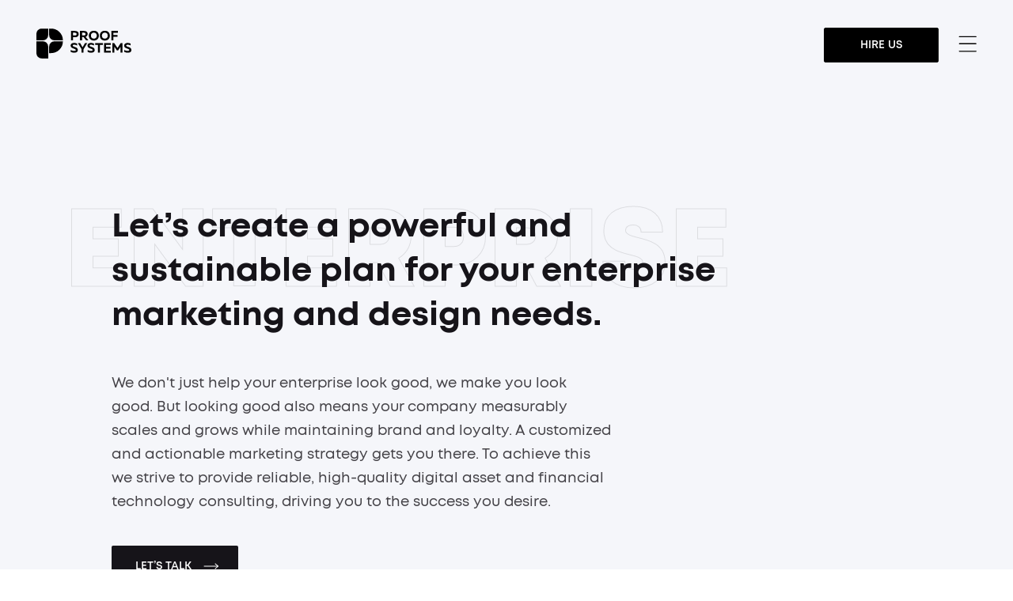

--- FILE ---
content_type: text/html; charset=utf-8
request_url: https://proofsystems.io/focus/enterprise/
body_size: 85786
content:
<!DOCTYPE html><html lang="en" class="no-js"><head>
  <meta charset="utf-8">
  <title>Enterprise Lead Generation &amp; Branding Services  | Proof Systems</title>
  <base href="/">
  <meta http-equiv="X-UA-Compatible" content="IE=edge">
  <meta http-equiv="Content-Type" content="text/html; charset=utf-8">
  <meta http-equiv="x-dns-prefetch-control" content="on">
  <meta name="viewport" content="width=device-width, initial-scale=1, shrink-to-fit=no">
  <!-- Google Tag Manager -->
  <script>(function(w,d,s,l,i){w[l]=w[l]||[];w[l].push({'gtm.start':new Date().getTime(),event:'gtm.js'});var f=d.getElementsByTagName(s)[0], j=d.createElement(s),dl=l!='dataLayer'?'&l='+l:'';j.async=true;j.src='https://www.googletagmanager.com/gtm.js?id='+i+dl;f.parentNode.insertBefore(j,f);})(window,document,'script','dataLayer','GTM-NBR7FVD');</script>
  <!-- End Google Tag Manager -->
  <!--favicon-->
  <link rel="icon" type="image/x-icon" href="favicon.ico">
  <link rel="icon" type="image/png" sizes="16x16" href="assets/icons/favicon-16x16.png">
  <link rel="icon" type="image/png" sizes="32x32" href="assets/icons/favicon-32x32.png">
  <link rel="icon" type="image/png" sizes="48x48" href="assets/icons/favicon-48x48.png">
  <!--apple-icons-->
  <link rel="apple-touch-icon" href="assets/icons/apple-touch-icon.png">
  <link rel="apple-touch-icon" sizes="57x57" href="assets/icons/apple-touch-icon-57x57.png">
  <link rel="apple-touch-icon" sizes="60x60" href="assets/icons/apple-touch-icon-60x60.png">
  <link rel="apple-touch-icon" sizes="72x72" href="assets/icons/apple-touch-icon-72x72.png">
  <link rel="apple-touch-icon" sizes="76x76" href="assets/icons/apple-touch-icon-76x76.png">
  <link rel="apple-touch-icon" sizes="114x114" href="assets/icons/apple-touch-icon-114x114.png">
  <link rel="apple-touch-icon" sizes="120x120" href="assets/icons/apple-touch-icon-120x120.png">
  <link rel="apple-touch-icon" sizes="144x144" href="assets/icons/apple-touch-icon-144x144.png">
  <link rel="apple-touch-icon" sizes="152x152" href="assets/icons/apple-touch-icon-152x152.png">
  <link rel="apple-touch-icon" sizes="180x180" href="assets/icons/apple-touch-icon-180x180.png">
  <!--apple-touch-startup (splashscreens) -->
  <link href="assets/splashscreens/iphone5_splash.png" media="(device-width: 320px) and (device-height: 568px) and (-webkit-device-pixel-ratio: 2)" rel="apple-touch-startup-image">
  <link href="assets/splashscreens/iphone6_splash.png" media="(device-width: 375px) and (device-height: 667px) and (-webkit-device-pixel-ratio: 2)" rel="apple-touch-startup-image">
  <link href="assets/splashscreens/iphoneplus_splash.png" media="(device-width: 621px) and (device-height: 1104px) and (-webkit-device-pixel-ratio: 3)" rel="apple-touch-startup-image">
  <link href="assets/splashscreens/iphonex_splash.png" media="(device-width: 375px) and (device-height: 812px) and (-webkit-device-pixel-ratio: 3)" rel="apple-touch-startup-image">
  <link href="assets/splashscreens/iphonexr_splash.png" media="(device-width: 414px) and (device-height: 896px) and (-webkit-device-pixel-ratio: 2)" rel="apple-touch-startup-image">
  <link href="assets/splashscreens/iphonexsmax_splash.png" media="(device-width: 414px) and (device-height: 896px) and (-webkit-device-pixel-ratio: 3)" rel="apple-touch-startup-image">
  <link href="assets/splashscreens/ipad_splash.png" media="(device-width: 768px) and (device-height: 1024px) and (-webkit-device-pixel-ratio: 2)" rel="apple-touch-startup-image">
  <link href="assets/splashscreens/ipadpro1_splash.png" media="(device-width: 834px) and (device-height: 1112px) and (-webkit-device-pixel-ratio: 2)" rel="apple-touch-startup-image">
  <link href="assets/splashscreens/ipadpro3_splash.png" media="(device-width: 834px) and (device-height: 1194px) and (-webkit-device-pixel-ratio: 2)" rel="apple-touch-startup-image">
  <link href="assets/splashscreens/ipadpro2_splash.png" media="(device-width: 1024px) and (device-height: 1366px) and (-webkit-device-pixel-ratio: 2)" rel="apple-touch-startup-image">
  <!--main-->
  <meta name="title" content="Enterprise Lead Generation &amp; Branding Services  | Proof Systems">
  <meta name="description" content="We create a powerful and sustainable plan for your enterprise marketing and design needs. Let's do this.">
  <meta name="keywords" content="Proof Systems, Marketing &amp; Design, Analyze, Enterprise, Solid understanding, Powerful, Sustainable">
  <meta name="subject" content="Enterprise Lead Generation &amp; Branding Services  | Proof Systems">
  <meta name="copyright" content="Proof Systems">
  <meta name="language" content="EN">
  <meta name="robots" content="INDEX, FOLLOW">
  <meta name="author" content="Proof Systems, hello@proofsystems.io">
  <meta name="url" content="https://proofsystems.io/focus/enterprise">
  <!--open graph image-->
  <meta property="og:image" content="https://proofsystems.io/assets/images/og/PROOF_SYSTEMS.png">
  <meta property="og:image:type" content="image/png">
  <meta property="og:image:width" content="1200">
  <meta property="og:image:height" content="1200">
  <meta property="og:image:alt" content="Proof Systems - Marketers Who Optimize Design and Conversion">
  <!--open graph-->
  <meta property="og:locale" content="en_US">
  <meta property="og:locale:alternate" content="en_US">
  <meta property="og:type" content="website">
  <meta property="og:title" content="Enterprise Lead Generation &amp; Branding Services  | Proof Systems">
  <meta property="og:description" content="We create a powerful and sustainable plan for your enterprise marketing and design needs. Let's do this.">
  <meta property="og:url" content="https://proofsystems.io/focus/enterprise">
  <meta property="og:site_name" content="Proof_Systems">
  <!--twitter-->
  <meta name="twitter:image" content="https://proofsystems.io/assets/images/og/PROOF_SYSTEMS.png">
  <meta name="twitter:card" content="summary_large_image">
  <meta name="twitter:description" content="We create a powerful and sustainable plan for your enterprise marketing and design needs. Let's do this.">
  <meta name="twitter:title" content="Enterprise Lead Generation &amp; Branding Services  | Proof Systems">
  <meta name="twitter:site" content="@ProofSystems">
  <meta name="twitter:creator" content="@ProofSystems">
  <!--apple-->
  <meta name="apple-mobile-web-app-capable" content="yes">
  <meta content="yes" name="apple-touch-fullscreen">
  <meta name="apple-mobile-web-app-status-bar-style" content="black">
  <meta name="format-detection" content="telephone=no">
  <!--ie-->
  <meta http-equiv="Page-Enter" content="RevealTrans(Duration=2.0,Transition=2)">
  <meta http-equiv="Page-Exit" content="RevealTrans(Duration=3.0,Transition=12)">
  <meta name="mssmarttagspreventparsing" content="true">
  <meta http-equiv="X-UA-Compatible" content="chrome=1">
  <meta name="msapplication-starturl" content="https://proofsystems.io/focus/enterprise">
  <meta name="msapplication-navbutton-color" content="black">
  <meta name="application-name" content="Enterprise Lead Generation &amp; Branding Services  | Proof Systems">
  <meta name="msapplication-tooltip" content="Proof Systems">
  <meta name="msapplication-TileColor" content="#05a7bf">
  <meta name="msapplication-TileImage" content="assets/icons/icon-144x144.png">
  <link rel="mask-icon" href="assets/icons/safari-pinned-tab.svg" color="#05a7bf">
  <!--PWA-->
  <meta name="theme-color" content="#05a7bf">
  <link rel="manifest" href="manifest.json">
  <!--dns-prefetch-->
  <link rel="dns-prefetch" href="//proofsystems.io">
  <link rel="dns-prefetch" href="//www.googletagmanager.com">
  <link rel="dns-prefetch" href="//js.hsforms.net">
  <link rel="dns-prefetch" href="//www.google-analytics.com">
  <link rel="dns-prefetch" href="//static.hotjar.com">
  <link rel="dns-prefetch" href="//script.hotjar.com">
  <link rel="dns-prefetch" href="//vars.hotjar.com">
  <link rel="dns-prefetch" href="//in.hotjar.com">
  <!--fonts-->
  <link rel="preload" as="style" onload="this.rel = 'stylesheet'" href="./assets/fonts/stylesheet.css" crossorigin="anonymous">
  <noscript>
    <link rel="stylesheet" href='/assets/fonts/stylesheet.css' crossorigin="anonymous">
  </noscript>
<link rel="stylesheet" href="styles.3bc458c99e43fffe72a5.css"><style ng-transition="serverApp">[_nghost-sc0] {
  display: flex;
  height: 100vh; }
  [_nghost-sc0]   main[_ngcontent-sc0] {
    flex: 1;
    position: relative;
    height: 100vh; }
  [_nghost-sc0]     router-outlet ~ * {
    position: absolute;
    width: 100%;
    height: 100%; }
/*# sourceMappingURL=[data-uri] */</style><style ng-transition="serverApp">.f-col-5[_ngcontent-sc41] {
  display: flex;
  flex-direction: row;
  width: 50%; }
.enterprise-page[_ngcontent-sc41]   .intro[_ngcontent-sc41] {
  display: flex;
  justify-content: space-between;
  background-color: rgba(236, 238, 245, 0.5); }
@media (min-width: 1440px) {
    .enterprise-page[_ngcontent-sc41]   .intro[_ngcontent-sc41] {
      align-items: center; } }
@media (max-width: 1440px) {
    .enterprise-page[_ngcontent-sc41]   .intro[_ngcontent-sc41] {
      flex-direction: column; } }
@media (min-width: 1080px) {
    .enterprise-page[_ngcontent-sc41]   .intro[_ngcontent-sc41] {
      padding-top: 250px;
      padding-bottom: 165px;
      padding-left: 11%;
      padding-right: 13.28%; } }
@media (max-width: 1080px) {
    .enterprise-page[_ngcontent-sc41]   .intro[_ngcontent-sc41] {
      padding-top: calc(67px * 2);
      padding-bottom: calc(52px * 2);
      padding-left: 46px;
      padding-right: 46px; } }
@media (max-width: 768px) {
    .enterprise-page[_ngcontent-sc41]   .intro[_ngcontent-sc41] {
      padding-left: 22px;
      padding-right: 22px; } }
.enterprise-page[_ngcontent-sc41]   .intro[_ngcontent-sc41]   .content[_ngcontent-sc41] {
    display: flex;
    flex-direction: column; }
@media (min-width: 1440px) {
      .enterprise-page[_ngcontent-sc41]   .intro[_ngcontent-sc41]   .content[_ngcontent-sc41] {
        flex: 0 1 100%;
        position: relative; } }
@media (max-width: 1440px) {
      .enterprise-page[_ngcontent-sc41]   .intro[_ngcontent-sc41]   .content[_ngcontent-sc41] {
        margin-bottom: 52px; } }
.enterprise-page[_ngcontent-sc41]   .intro[_ngcontent-sc41]   .content[_ngcontent-sc41]   .title[_ngcontent-sc41] {
      position: relative; }
@media (min-width: 850px) {
        .enterprise-page[_ngcontent-sc41]   .intro[_ngcontent-sc41]   .content[_ngcontent-sc41]   .title[_ngcontent-sc41] {
          height: 200px;
          margin-bottom: 20px; } }
@media (max-width: 850px) {
        .enterprise-page[_ngcontent-sc41]   .intro[_ngcontent-sc41]   .content[_ngcontent-sc41]   .title[_ngcontent-sc41] {
          margin-bottom: 10px;
          height: 138px; } }
@media (max-width: 560px) {
        .enterprise-page[_ngcontent-sc41]   .intro[_ngcontent-sc41]   .content[_ngcontent-sc41]   .title[_ngcontent-sc41] {
          margin-bottom: 31px;
          height: 245px; } }
.enterprise-page[_ngcontent-sc41]   .intro[_ngcontent-sc41]   .content[_ngcontent-sc41]   .title[_ngcontent-sc41]   .before-text[_ngcontent-sc41] {
        font-family: Mont-Heavy, sans-serif;
        opacity: 0.1;
        color: rgba(255, 255, 255, 0);
        text-transform: uppercase;
        -webkit-text-stroke-width: 1px;
        -webkit-text-stroke-color: #000000;
        line-height: normal;
        font-weight: 900;
        mix-blend-mode: normal;
        padding: 0;
        margin: 0;
        position: absolute;
        top: 0; }
@media (min-width: 1080px) {
          .enterprise-page[_ngcontent-sc41]   .intro[_ngcontent-sc41]   .content[_ngcontent-sc41]   .title[_ngcontent-sc41]   .before-text[_ngcontent-sc41] {
            font-size: 208px; } }
@media (max-width: 1080px) {
          .enterprise-page[_ngcontent-sc41]   .intro[_ngcontent-sc41]   .content[_ngcontent-sc41]   .title[_ngcontent-sc41]   .before-text[_ngcontent-sc41] {
            font-size: 150px; } }
@media (max-width: 850px) {
          .enterprise-page[_ngcontent-sc41]   .intro[_ngcontent-sc41]   .content[_ngcontent-sc41]   .title[_ngcontent-sc41]   .before-text[_ngcontent-sc41] {
            font-size: 100px; } }
@media (max-width: 510px) {
          .enterprise-page[_ngcontent-sc41]   .intro[_ngcontent-sc41]   .content[_ngcontent-sc41]   .title[_ngcontent-sc41]   .before-text[_ngcontent-sc41] {
            font-size: 60px; } }
@media (min-width: 1310px) {
          .enterprise-page[_ngcontent-sc41]   .intro[_ngcontent-sc41]   .content[_ngcontent-sc41]   .title[_ngcontent-sc41]   .before-text[_ngcontent-sc41] {
            left: -125px; } }
@media (max-width: 1310px) {
          .enterprise-page[_ngcontent-sc41]   .intro[_ngcontent-sc41]   .content[_ngcontent-sc41]   .title[_ngcontent-sc41]   .before-text[_ngcontent-sc41] {
            left: -60px;
            font-size: 140px; } }
@media (max-width: 1080px) {
          .enterprise-page[_ngcontent-sc41]   .intro[_ngcontent-sc41]   .content[_ngcontent-sc41]   .title[_ngcontent-sc41]   .before-text[_ngcontent-sc41] {
            font-size: 110px;
            left: -10px; } }
@media (max-width: 720px) {
          .enterprise-page[_ngcontent-sc41]   .intro[_ngcontent-sc41]   .content[_ngcontent-sc41]   .title[_ngcontent-sc41]   .before-text[_ngcontent-sc41] {
            font-size: 85px; } }
@media (max-width: 560px) {
          .enterprise-page[_ngcontent-sc41]   .intro[_ngcontent-sc41]   .content[_ngcontent-sc41]   .title[_ngcontent-sc41]   .before-text[_ngcontent-sc41] {
            font-size: 60px; } }
@media (max-width: 404px) {
          .enterprise-page[_ngcontent-sc41]   .intro[_ngcontent-sc41]   .content[_ngcontent-sc41]   .title[_ngcontent-sc41]   .before-text[_ngcontent-sc41] {
            font-size: 50px; } }
.enterprise-page[_ngcontent-sc41]   .intro[_ngcontent-sc41]   .content[_ngcontent-sc41]   .title[_ngcontent-sc41]   .after-text[_ngcontent-sc41] {
        font-family: Mont-Bold, sans-serif;
        font-weight: bold;
        font-size: 42px;
        line-height: 56px;
        mix-blend-mode: normal;
        padding: 0;
        margin: 0;
        color: #161419;
        position: absolute;
        left: 0; }
@media (min-width: 510px) {
          .enterprise-page[_ngcontent-sc41]   .intro[_ngcontent-sc41]   .content[_ngcontent-sc41]   .title[_ngcontent-sc41]   .after-text[_ngcontent-sc41] {
            top: 50%;
            transform: translateY(-55%); } }
@media (max-width: 840px) {
          .enterprise-page[_ngcontent-sc41]   .intro[_ngcontent-sc41]   .content[_ngcontent-sc41]   .title[_ngcontent-sc41]   .after-text[_ngcontent-sc41] {
            font-size: 30px;
            line-height: 42px;
            max-width: px; } }
@media (min-width: 560px) {
          .enterprise-page[_ngcontent-sc41]   .intro[_ngcontent-sc41]   .content[_ngcontent-sc41]   .title[_ngcontent-sc41]   .after-text[_ngcontent-sc41] {
            max-width: 800px; } }
@media (max-width: 560px) {
          .enterprise-page[_ngcontent-sc41]   .intro[_ngcontent-sc41]   .content[_ngcontent-sc41]   .title[_ngcontent-sc41]   .after-text[_ngcontent-sc41] {
            max-width: 332px;
            top: 0;
            transform: translateY(0); } }
.enterprise-page[_ngcontent-sc41]   .intro[_ngcontent-sc41]   .content[_ngcontent-sc41]   .desc[_ngcontent-sc41] {
      margin-bottom: 40px; }
.enterprise-page[_ngcontent-sc41]   .intro[_ngcontent-sc41]   .content[_ngcontent-sc41]   .desc[_ngcontent-sc41]   p[_ngcontent-sc41] {
        font-family: Mont, sans-serif;
        font-weight: 500;
        font-size: 18px;
        line-height: 30px;
        mix-blend-mode: normal;
        padding: 0;
        margin: 0;
        color: rgba(22, 20, 25, 0.8); }
@media (min-width: 510px) {
          .enterprise-page[_ngcontent-sc41]   .intro[_ngcontent-sc41]   .content[_ngcontent-sc41]   .desc[_ngcontent-sc41]   p[_ngcontent-sc41] {
            max-width: 631px; } }
@media (max-width: 510px) {
          .enterprise-page[_ngcontent-sc41]   .intro[_ngcontent-sc41]   .content[_ngcontent-sc41]   .desc[_ngcontent-sc41]   p[_ngcontent-sc41] {
            font-size: 16px;
            line-height: 26px;
            max-width: px; } }
.enterprise-page[_ngcontent-sc41]   .intro[_ngcontent-sc41]   .content[_ngcontent-sc41]   .desc[_ngcontent-sc41]   p[_ngcontent-sc41]:not(:last-child) {
          margin-bottom: 40px; }
.enterprise-page[_ngcontent-sc41]   .intro[_ngcontent-sc41]   .content[_ngcontent-sc41]   .btn-wrapper[_ngcontent-sc41] {
      width: -webkit-max-content;
      width: -moz-max-content;
      width: max-content; }
.enterprise-page[_ngcontent-sc41]   .intro[_ngcontent-sc41]   .img[_ngcontent-sc41] {
    position: relative;
    z-index: 1;
    width: 100%; }
.enterprise-page[_ngcontent-sc41]   .intro[_ngcontent-sc41]   .img[_ngcontent-sc41]   img[_ngcontent-sc41], .enterprise-page[_ngcontent-sc41]   .intro[_ngcontent-sc41]   .img[_ngcontent-sc41]   svg[_ngcontent-sc41] {
      width: 100%; }
.enterprise-page[_ngcontent-sc41]   .monitor[_ngcontent-sc41] {
  background: radial-gradient(28.47% 64.03% at 66.33% 54.5%, rgba(32, 29, 37, 0.72) 0%, rgba(0, 0, 0, 0) 97.25%), #201D25; }
@media (min-width: 1080px) {
    .enterprise-page[_ngcontent-sc41]   .monitor[_ngcontent-sc41]   .intro-below[_ngcontent-sc41] {
      padding-top: 0;
      padding-bottom: 0;
      padding-left: 11%;
      padding-right: 11%; } }
@media (max-width: 1080px) {
    .enterprise-page[_ngcontent-sc41]   .monitor[_ngcontent-sc41]   .intro-below[_ngcontent-sc41] {
      padding-left: 46px;
      padding-right: 46px; } }
@media (max-width: 510px) {
    .enterprise-page[_ngcontent-sc41]   .monitor[_ngcontent-sc41]   .intro-below[_ngcontent-sc41] {
      padding-left: 22px;
      padding-right: 22px; } }
.enterprise-page[_ngcontent-sc41]   .monitor[_ngcontent-sc41]   .intro-below[_ngcontent-sc41]   .wrap[_ngcontent-sc41] {
    background: #FFFFFF;
    border: 1px solid #DFDCEC;
    border-radius: 2px;
    position: relative;
    top: -70px;
    display: flex;
    flex-direction: column; }
@media (min-width: 510px) {
      .enterprise-page[_ngcontent-sc41]   .monitor[_ngcontent-sc41]   .intro-below[_ngcontent-sc41]   .wrap[_ngcontent-sc41] {
        padding: 67px 91px 71px; } }
@media (max-width: 510px) {
      .enterprise-page[_ngcontent-sc41]   .monitor[_ngcontent-sc41]   .intro-below[_ngcontent-sc41]   .wrap[_ngcontent-sc41] {
        padding: 52px 30px; } }
.enterprise-page[_ngcontent-sc41]   .monitor[_ngcontent-sc41]   .intro-below[_ngcontent-sc41]   .wrap[_ngcontent-sc41]   h3[_ngcontent-sc41] {
      font-family: Mont-SemiBold, sans-serif;
      font-weight: 600;
      font-size: 26px;
      line-height: 42px;
      mix-blend-mode: normal;
      padding: 0;
      margin: 0;
      color: #161419; }
@media (min-width: 510px) {
        .enterprise-page[_ngcontent-sc41]   .monitor[_ngcontent-sc41]   .intro-below[_ngcontent-sc41]   .wrap[_ngcontent-sc41]   h3[_ngcontent-sc41] {
          margin-bottom: 20px;
          max-width: 1038px; } }
@media (max-width: 510px) {
        .enterprise-page[_ngcontent-sc41]   .monitor[_ngcontent-sc41]   .intro-below[_ngcontent-sc41]   .wrap[_ngcontent-sc41]   h3[_ngcontent-sc41] {
          margin-bottom: 27px; } }
.enterprise-page[_ngcontent-sc41]   .monitor[_ngcontent-sc41]   .intro-below[_ngcontent-sc41]   .wrap[_ngcontent-sc41]   .content[_ngcontent-sc41]   p[_ngcontent-sc41] {
      font-family: Mont, sans-serif;
      font-weight: 500;
      font-size: 18px;
      line-height: 30px;
      mix-blend-mode: normal;
      padding: 0;
      margin: 0;
      color: rgba(22, 20, 25, 0.8); }
@media (min-width: 510px) {
        .enterprise-page[_ngcontent-sc41]   .monitor[_ngcontent-sc41]   .intro-below[_ngcontent-sc41]   .wrap[_ngcontent-sc41]   .content[_ngcontent-sc41]   p[_ngcontent-sc41] {
          max-width: 960px; } }
.enterprise-page[_ngcontent-sc41]   .monitor[_ngcontent-sc41]   .intro-below[_ngcontent-sc41]   .wrap[_ngcontent-sc41]   .content[_ngcontent-sc41]   p[_ngcontent-sc41]:not(:last-child) {
        margin-bottom: 20px; }
.enterprise-page[_ngcontent-sc41]   .monitor[_ngcontent-sc41]   .wrap-decks[_ngcontent-sc41] {
    display: flex;
    align-items: flex-start;
    justify-content: space-between;
    position: relative;
    z-index: 2;
    top: 25px; }
@media (min-width: 1080px) {
      .enterprise-page[_ngcontent-sc41]   .monitor[_ngcontent-sc41]   .wrap-decks[_ngcontent-sc41] {
        padding-top: 86px;
        padding-bottom: 0;
        padding-left: 11%;
        padding-right: 11%;
        flex-direction: row; } }
@media (max-width: 1080px) {
      .enterprise-page[_ngcontent-sc41]   .monitor[_ngcontent-sc41]   .wrap-decks[_ngcontent-sc41] {
        padding-top: 98px;
        padding-left: 46px;
        padding-right: 46px;
        flex-direction: column; } }
@media (max-width: 768px) {
      .enterprise-page[_ngcontent-sc41]   .monitor[_ngcontent-sc41]   .wrap-decks[_ngcontent-sc41] {
        padding-bottom: 98px; } }
@media (max-width: 510px) {
      .enterprise-page[_ngcontent-sc41]   .monitor[_ngcontent-sc41]   .wrap-decks[_ngcontent-sc41] {
        padding-top: 0;
        padding-bottom: 0;
        padding-left: 22px;
        padding-right: 22px; } }
.enterprise-page[_ngcontent-sc41]   .monitor[_ngcontent-sc41]   .wrap-decks[_ngcontent-sc41]   .content[_ngcontent-sc41] {
      display: flex;
      flex-direction: column; }
@media (min-width: 1580px) {
        .enterprise-page[_ngcontent-sc41]   .monitor[_ngcontent-sc41]   .wrap-decks[_ngcontent-sc41]   .content[_ngcontent-sc41] {
          flex: 1; } }
@media (max-width: 1580px) {
        .enterprise-page[_ngcontent-sc41]   .monitor[_ngcontent-sc41]   .wrap-decks[_ngcontent-sc41]   .content[_ngcontent-sc41] {
          width: 100%;
          margin-bottom: 70px; } }
.enterprise-page[_ngcontent-sc41]   .monitor[_ngcontent-sc41]   .wrap-decks[_ngcontent-sc41]   .content[_ngcontent-sc41]   .logo[_ngcontent-sc41] {
        margin-bottom: 60px; }
.enterprise-page[_ngcontent-sc41]   .monitor[_ngcontent-sc41]   .wrap-decks[_ngcontent-sc41]   .content[_ngcontent-sc41]   .title[_ngcontent-sc41] {
        position: relative;
        z-index: 1; }
@media (min-width: 510px) {
          .enterprise-page[_ngcontent-sc41]   .monitor[_ngcontent-sc41]   .wrap-decks[_ngcontent-sc41]   .content[_ngcontent-sc41]   .title[_ngcontent-sc41] {
            height: 132px;
            margin-bottom: 23px; } }
@media (max-width: 840px) {
          .enterprise-page[_ngcontent-sc41]   .monitor[_ngcontent-sc41]   .wrap-decks[_ngcontent-sc41]   .content[_ngcontent-sc41]   .title[_ngcontent-sc41] {
            margin-bottom: 0; } }
@media (max-width: 670px) {
          .enterprise-page[_ngcontent-sc41]   .monitor[_ngcontent-sc41]   .wrap-decks[_ngcontent-sc41]   .content[_ngcontent-sc41]   .title[_ngcontent-sc41] {
            height: 260px; } }
.enterprise-page[_ngcontent-sc41]   .monitor[_ngcontent-sc41]   .wrap-decks[_ngcontent-sc41]   .content[_ngcontent-sc41]   .title[_ngcontent-sc41]   .before-text[_ngcontent-sc41] {
          font-family: Mont-Heavy, sans-serif;
          color: transparent;
          text-transform: uppercase;
          -webkit-text-stroke-width: 1px;
          -webkit-text-stroke-color: #473D56;
          font-size: 135px;
          line-height: normal;
          font-weight: 900;
          mix-blend-mode: normal;
          padding: 0;
          margin: 0;
          position: absolute;
          top: -50px; }
@media (min-width: 1080px) {
            .enterprise-page[_ngcontent-sc41]   .monitor[_ngcontent-sc41]   .wrap-decks[_ngcontent-sc41]   .content[_ngcontent-sc41]   .title[_ngcontent-sc41]   .before-text[_ngcontent-sc41] {
              font-size: 208px; } }
@media (max-width: 1080px) {
            .enterprise-page[_ngcontent-sc41]   .monitor[_ngcontent-sc41]   .wrap-decks[_ngcontent-sc41]   .content[_ngcontent-sc41]   .title[_ngcontent-sc41]   .before-text[_ngcontent-sc41] {
              font-size: 100px; } }
@media (min-width: 510px) {
            .enterprise-page[_ngcontent-sc41]   .monitor[_ngcontent-sc41]   .wrap-decks[_ngcontent-sc41]   .content[_ngcontent-sc41]   .title[_ngcontent-sc41]   .before-text[_ngcontent-sc41] {
              left: -30px; } }
@media (max-width: 510px) {
            .enterprise-page[_ngcontent-sc41]   .monitor[_ngcontent-sc41]   .wrap-decks[_ngcontent-sc41]   .content[_ngcontent-sc41]   .title[_ngcontent-sc41]   .before-text[_ngcontent-sc41] {
              font-size: 80px;
              line-height: px;
              max-width: px;
              left: -10px; } }
.enterprise-page[_ngcontent-sc41]   .monitor[_ngcontent-sc41]   .wrap-decks[_ngcontent-sc41]   .content[_ngcontent-sc41]   .title[_ngcontent-sc41]   .after-text[_ngcontent-sc41] {
          font-family: Mont-Bold, sans-serif;
          font-weight: bold;
          font-size: 34px;
          line-height: 44px;
          mix-blend-mode: normal;
          padding: 0;
          margin: 0;
          color: #FFFFFF;
          position: absolute;
          font-family: Mont-SemiBold, sans-serif;
          left: 0; }
@media (min-width: 1580px) {
            .enterprise-page[_ngcontent-sc41]   .monitor[_ngcontent-sc41]   .wrap-decks[_ngcontent-sc41]   .content[_ngcontent-sc41]   .title[_ngcontent-sc41]   .after-text[_ngcontent-sc41] {
              max-width: 545px; } }
@media (max-width: 1580px) {
            .enterprise-page[_ngcontent-sc41]   .monitor[_ngcontent-sc41]   .wrap-decks[_ngcontent-sc41]   .content[_ngcontent-sc41]   .title[_ngcontent-sc41]   .after-text[_ngcontent-sc41] {
              max-width: 700px; } }
@media (min-width: 850px) {
            .enterprise-page[_ngcontent-sc41]   .monitor[_ngcontent-sc41]   .wrap-decks[_ngcontent-sc41]   .content[_ngcontent-sc41]   .title[_ngcontent-sc41]   .after-text[_ngcontent-sc41] {
              top: -20%;
              transform: translateY(20%); } }
@media (max-width: 850px) {
            .enterprise-page[_ngcontent-sc41]   .monitor[_ngcontent-sc41]   .wrap-decks[_ngcontent-sc41]   .content[_ngcontent-sc41]   .title[_ngcontent-sc41]   .after-text[_ngcontent-sc41] {
              transform: translateY(-20%); } }
@media (max-width: 670px) {
            .enterprise-page[_ngcontent-sc41]   .monitor[_ngcontent-sc41]   .wrap-decks[_ngcontent-sc41]   .content[_ngcontent-sc41]   .title[_ngcontent-sc41]   .after-text[_ngcontent-sc41] {
              max-width: 260px;
              top: 10%;
              font-size: 30px;
              line-height: 42px;
              max-width: px; } }
@media (min-width: 510px) {
        .enterprise-page[_ngcontent-sc41]   .monitor[_ngcontent-sc41]   .wrap-decks[_ngcontent-sc41]   .content[_ngcontent-sc41]   .desc[_ngcontent-sc41] {
          margin-bottom: 28px; } }
@media (max-width: 510px) {
        .enterprise-page[_ngcontent-sc41]   .monitor[_ngcontent-sc41]   .wrap-decks[_ngcontent-sc41]   .content[_ngcontent-sc41]   .desc[_ngcontent-sc41] {
          margin-bottom: 30px; } }
.enterprise-page[_ngcontent-sc41]   .monitor[_ngcontent-sc41]   .wrap-decks[_ngcontent-sc41]   .content[_ngcontent-sc41]   .desc[_ngcontent-sc41]   p[_ngcontent-sc41] {
        font-family: Mont, sans-serif;
        font-weight: 500;
        font-size: 16px;
        line-height: 30px;
        mix-blend-mode: normal;
        padding: 0;
        margin: 0;
        color: rgba(255, 255, 255, 0.8); }
@media (min-width: 510px) {
          .enterprise-page[_ngcontent-sc41]   .monitor[_ngcontent-sc41]   .wrap-decks[_ngcontent-sc41]   .content[_ngcontent-sc41]   .desc[_ngcontent-sc41]   p[_ngcontent-sc41] {
            max-width: 400px; } }
@media (max-width: 510px) {
          .enterprise-page[_ngcontent-sc41]   .monitor[_ngcontent-sc41]   .wrap-decks[_ngcontent-sc41]   .content[_ngcontent-sc41]   .desc[_ngcontent-sc41]   p[_ngcontent-sc41] {
            font-size: 16px;
            line-height: 26px;
            max-width: px; } }
.enterprise-page[_ngcontent-sc41]   .monitor[_ngcontent-sc41]   .wrap-decks[_ngcontent-sc41]   .content[_ngcontent-sc41]   .desc[_ngcontent-sc41]   p[_ngcontent-sc41]:not(:last-child) {
          margin-bottom: 40px; }
.enterprise-page[_ngcontent-sc41]   .monitor[_ngcontent-sc41]   .wrap-decks[_ngcontent-sc41]   .content[_ngcontent-sc41]   .btn-wrapper[_ngcontent-sc41] {
        width: -webkit-max-content;
        width: -moz-max-content;
        width: max-content; }
.enterprise-page[_ngcontent-sc41]   .monitor[_ngcontent-sc41]   .wrap-decks[_ngcontent-sc41]   .img[_ngcontent-sc41] {
      display: flex;
      position: relative;
      z-index: 2; }
@media (min-width: 1080px) {
        .enterprise-page[_ngcontent-sc41]   .monitor[_ngcontent-sc41]   .wrap-decks[_ngcontent-sc41]   .img[_ngcontent-sc41] {
          flex: 0 1 765px; } }
.enterprise-page[_ngcontent-sc41]   .monitor[_ngcontent-sc41]   .wrap-decks[_ngcontent-sc41]   .img[_ngcontent-sc41]   img[_ngcontent-sc41] {
        width: 100%;
        height: 100%; }
.enterprise-page[_ngcontent-sc41]   .case-testimonial[_ngcontent-sc41] {
  position: relative; }
.enterprise-page[_ngcontent-sc41]   .case-testimonial[_ngcontent-sc41]   .bg[_ngcontent-sc41] {
    position: absolute;
    top: 0;
    left: 0;
    width: 100%;
    height: 100%;
    max-height: 729px;
    background: rgba(236, 238, 245, 0.3);
    mix-blend-mode: normal; }
@media (min-width: 768px) {
      .enterprise-page[_ngcontent-sc41]   .case-testimonial[_ngcontent-sc41]   .bg[_ngcontent-sc41] {
        display: none; } }
@media (min-width: 1080px) {
    .enterprise-page[_ngcontent-sc41]   .case-testimonial[_ngcontent-sc41] {
      padding-top: 128px;
      padding-bottom: 205px;
      padding-left: 11%;
      padding-right: 11%; } }
@media (max-width: 1080px) {
    .enterprise-page[_ngcontent-sc41]   .case-testimonial[_ngcontent-sc41] {
      padding-top: 77px;
      padding-bottom: 95px;
      padding-left: 46px;
      padding-right: 46px; } }
@media (max-width: 768px) {
    .enterprise-page[_ngcontent-sc41]   .case-testimonial[_ngcontent-sc41] {
      background-color: #FFFFFF;
      padding-left: 22px;
      padding-right: 22px; } }
/*# sourceMappingURL=[data-uri] */</style><link rel="canonical" href="/focus/enterprise"><style ng-transition="serverApp">.header-nav[_ngcontent-sc11] {
  
  
  
   }
@media (max-width: 760px) {
    .header-nav[_ngcontent-sc11]   .midnightHeader[_ngcontent-sc11]   g.layer_logo_2[_ngcontent-sc11]   path[_ngcontent-sc11]:nth-child(n+5) {
      display: none; } }
.header-nav[_ngcontent-sc11]   .sidenav-wrapper[_ngcontent-sc11]   .sidenav-top-wrapper[_ngcontent-sc11] {
    display: flex;
    justify-content: flex-end;
    align-items: center;
    position: absolute;
    top: 35px;
    right: 46px; }
@media (max-width: 760px) {
      .header-nav[_ngcontent-sc11]   .sidenav-wrapper[_ngcontent-sc11]   .sidenav-top-wrapper[_ngcontent-sc11] {
        right: 0 !important;
        width: 100%; }
        .header-nav[_ngcontent-sc11]   .sidenav-wrapper[_ngcontent-sc11]   .sidenav-top-wrapper[_ngcontent-sc11]   .sidenav-logo[_ngcontent-sc11] {
          opacity: 0;
          position: absolute;
          left: 22px;
          top: 0; }
          .header-nav[_ngcontent-sc11]   .sidenav-wrapper[_ngcontent-sc11]   .sidenav-top-wrapper[_ngcontent-sc11]   .sidenav-logo.anim-sidenav-logo[_ngcontent-sc11] {
            display: flex !important;
            opacity: 1;
            -webkit-animation: showSidenavLinks 0.3s cubic-bezier(0.55, 0.085, 0.68, 0.53), opacity 0.3s cubic-bezier(0.55, 0.085, 0.68, 0.53);
                    animation: showSidenavLinks 0.3s cubic-bezier(0.55, 0.085, 0.68, 0.53), opacity 0.3s cubic-bezier(0.55, 0.085, 0.68, 0.53); } }
@media (max-width: 480px) {
      .header-nav[_ngcontent-sc11]   .sidenav-wrapper[_ngcontent-sc11]   .sidenav-top-wrapper[_ngcontent-sc11] {
        top: 22px !important; } }
.header-nav[_ngcontent-sc11]   .sidenav-wrapper[_ngcontent-sc11]   .sidenav-top-wrapper[_ngcontent-sc11]   .sidenav-logo[_ngcontent-sc11] {
      display: none; }
.header-nav[_ngcontent-sc11]   .sidenav-wrapper[_ngcontent-sc11]   .sidenav-top-wrapper[_ngcontent-sc11]   .close-and-burger[_ngcontent-sc11] {
      display: flex; }
@media (max-width: 760px) {
        .header-nav[_ngcontent-sc11]   .sidenav-wrapper[_ngcontent-sc11]   .sidenav-top-wrapper[_ngcontent-sc11]   .close-and-burger[_ngcontent-sc11] {
          position: absolute;
          right: -28px; } }
.header-nav[_ngcontent-sc11]   .sidenav-wrapper[_ngcontent-sc11]   .sidenav-top-wrapper[_ngcontent-sc11]   .close-and-burger[_ngcontent-sc11]     app-burger {
        position: inherit;
        height: auto;
        opacity: 0; }
.header-nav[_ngcontent-sc11]   .sidenav-wrapper[_ngcontent-sc11]   .sidenav-top-wrapper[_ngcontent-sc11]   .close-and-burger[_ngcontent-sc11]     app-burger.anim-link {
          opacity: 1;
          -webkit-animation: showSidenavLinks 0.2s cubic-bezier(0.55, 0.085, 0.68, 0.53);
                  animation: showSidenavLinks 0.2s cubic-bezier(0.55, 0.085, 0.68, 0.53); }
.header-nav[_ngcontent-sc11]   .sidenav-wrapper[_ngcontent-sc11]   .sidenav-top-wrapper[_ngcontent-sc11]   .close-and-burger[_ngcontent-sc11]     app-burger.hide {
          display: none; }
.header-nav[_ngcontent-sc11]   .sidenav-wrapper[_ngcontent-sc11]   .sidenav-top-wrapper[_ngcontent-sc11]   .close-and-burger[_ngcontent-sc11]     app-burger label {
          margin: -8px -24px 0 0; }
.header-nav[_ngcontent-sc11]   .sidenav-wrapper[_ngcontent-sc11]   .sidenav-top-wrapper[_ngcontent-sc11]   .close-and-burger[_ngcontent-sc11]     app-burger label svg {
            width: 70px;
            height: auto;
            position: inherit; }
.header-nav[_ngcontent-sc11]   .sidenav-wrapper[_ngcontent-sc11]     app-burger {
    position: inherit;
    height: auto; }
.header-nav[_ngcontent-sc11]   .sidenav-wrapper[_ngcontent-sc11]     app-burger label {
      margin: -8px 0 0 0; }
.header-nav[_ngcontent-sc11]   .sidenav-wrapper[_ngcontent-sc11]     app-burger label svg {
        width: 70px;
        height: auto;
        position: inherit; }
.header-nav[_ngcontent-sc11]   nav.fixed[_ngcontent-sc11] {
    z-index: 23; }
.header-nav[_ngcontent-sc11]   nav.fixed[_ngcontent-sc11]   .nav-wrapper[_ngcontent-sc11] {
      width: 100%;
      display: none;
      justify-content: space-between;
      align-items: flex-start;
      padding: 35px 46px; }
@media (max-width: 760px) {
        .header-nav[_ngcontent-sc11]   nav.fixed[_ngcontent-sc11]   .nav-wrapper[_ngcontent-sc11] {
          padding: 35px 22px !important; } }
@media (max-width: 480px) {
        .header-nav[_ngcontent-sc11]   nav.fixed[_ngcontent-sc11]   .nav-wrapper[_ngcontent-sc11] {
          padding: 22px !important; } }
.header-nav[_ngcontent-sc11]   nav.fixed[_ngcontent-sc11]   .nav-wrapper[_ngcontent-sc11]   .logo-anim-wrapper[_ngcontent-sc11] {
        width: -webkit-max-content;
        width: -moz-max-content;
        width: max-content; }
.header-nav[_ngcontent-sc11]   nav.fixed[_ngcontent-sc11]   .nav-wrapper[_ngcontent-sc11]   .logo-anim-wrapper.backLink[_ngcontent-sc11] {
          display: flex;
          justify-content: center;
          align-items: center; }
.header-nav[_ngcontent-sc11]   nav.fixed[_ngcontent-sc11]   .nav-wrapper[_ngcontent-sc11]   .logo-anim-wrapper[_ngcontent-sc11]   button.backLink[_ngcontent-sc11] {
          display: flex;
          order: 2;
          background: transparent;
          outline: none;
          padding: 0; }
@media (min-width: 768px) {
            .header-nav[_ngcontent-sc11]   nav.fixed[_ngcontent-sc11]   .nav-wrapper[_ngcontent-sc11]   .logo-anim-wrapper[_ngcontent-sc11]   button.backLink[_ngcontent-sc11] {
              margin-left: 45px; } }
.header-nav[_ngcontent-sc11]   nav.fixed[_ngcontent-sc11]   .nav-wrapper[_ngcontent-sc11]   .logo-anim-wrapper[_ngcontent-sc11]   button.backLink[_ngcontent-sc11]   span[_ngcontent-sc11] {
            font-family: Mont, sans-serif;
            font-weight: 500;
            font-size: 14px;
            line-height: 28px;
            mix-blend-mode: normal;
            padding: 0;
            margin: 0;
            font-family: Mont-SemiBold, sans-serif;
            line-height: 18px;
            text-transform: uppercase;
            font-weight: 600;
            color: #161419;
            display: flex;
            align-items: center; }
.header-nav[_ngcontent-sc11]   nav.fixed[_ngcontent-sc11]   .nav-wrapper[_ngcontent-sc11]   .logo-anim-wrapper[_ngcontent-sc11]   button.backLink[_ngcontent-sc11]   span[_ngcontent-sc11]   .back-arrow[_ngcontent-sc11] {
              width: 18px;
              margin-right: 15px; }
.header-nav[_ngcontent-sc11]   nav.fixed[_ngcontent-sc11]   .nav-wrapper[_ngcontent-sc11]   .logo-anim-wrapper[_ngcontent-sc11]   a[_ngcontent-sc11] {
          transform: translateX(-100%);
          opacity: 0;
          transition: .4s ease-in-out;
          transition-delay: 1.5s; }
.header-nav[_ngcontent-sc11]   nav.fixed[_ngcontent-sc11]   .nav-wrapper[_ngcontent-sc11]   .logo-anim-wrapper[_ngcontent-sc11]   a.animated[_ngcontent-sc11] {
            transform: translateX(0);
            opacity: 1; }
.header-nav[_ngcontent-sc11]   nav.fixed[_ngcontent-sc11]   .nav-wrapper[_ngcontent-sc11]   .logo-anim-wrapper[_ngcontent-sc11]:hover {
          cursor: pointer; }
.header-nav[_ngcontent-sc11]   nav.fixed[_ngcontent-sc11]   .nav-wrapper[_ngcontent-sc11]   .logo-anim-wrapper[_ngcontent-sc11]   img[_ngcontent-sc11] {
          width: 120px;
          height: 40px; }
.header-nav[_ngcontent-sc11]   nav.fixed[_ngcontent-sc11]   .nav-wrapper[_ngcontent-sc11]   .hire-us-and-burger-wrapper[_ngcontent-sc11] {
        width: -webkit-max-content;
        width: -moz-max-content;
        width: max-content;
        display: flex;
        flex-direction: row;
        justify-content: flex-end;
        margin-right: -22px; }
.header-nav[_ngcontent-sc11]   nav.fixed[_ngcontent-sc11]   .nav-wrapper[_ngcontent-sc11]   .hire-us-and-burger-wrapper[_ngcontent-sc11]     app-hire-us {
          position: inherit;
          transform: translateX(100%);
          opacity: 0;
          transition: transform .4s ease-in-out, opacity 1s ease-in-out;
          transition-delay: 1.5s; }
.header-nav[_ngcontent-sc11]   nav.fixed[_ngcontent-sc11]   .nav-wrapper[_ngcontent-sc11]   .hire-us-and-burger-wrapper[_ngcontent-sc11]     app-hire-us.animated {
            transform: translateX(0);
            opacity: 1; }
.header-nav[_ngcontent-sc11]   nav.fixed[_ngcontent-sc11]   .nav-wrapper[_ngcontent-sc11]   .hire-us-and-burger-wrapper[_ngcontent-sc11]     app-burger {
          position: inherit;
          height: auto;
          width: 70px;
          transform: translateX(100%);
          opacity: 0;
          transition: transform .4s ease-in-out, opacity 1s ease-in-out;
          transition-delay: 1.5s; }
.header-nav[_ngcontent-sc11]   nav.fixed[_ngcontent-sc11]   .nav-wrapper[_ngcontent-sc11]   .hire-us-and-burger-wrapper[_ngcontent-sc11]     app-burger.animated {
            transform: translateX(0);
            opacity: 1; }
.header-nav[_ngcontent-sc11]   nav.fixed[_ngcontent-sc11]   .nav-wrapper[_ngcontent-sc11]   .hire-us-and-burger-wrapper[_ngcontent-sc11]     app-burger label {
            margin: -8px 0 0 0; }
.header-nav[_ngcontent-sc11]   nav.fixed[_ngcontent-sc11]   .nav-wrapper[_ngcontent-sc11]   .hire-us-and-burger-wrapper[_ngcontent-sc11]     app-burger label svg {
              width: 70px;
              height: auto;
              position: inherit; }
.header-nav[_ngcontent-sc11]   .sidenav-menu[_ngcontent-sc11]   section.menu[_ngcontent-sc11] {
    position: fixed;
    width: 100%;
    height: 100%;
    left: 0;
    top: 0;
    visibility: hidden;
    z-index: 9999999999; }
.header-nav[_ngcontent-sc11]   .sidenav-menu[_ngcontent-sc11]   section.menu.show-menu[_ngcontent-sc11] {
      visibility: visible; }
.header-nav[_ngcontent-sc11]   .sidenav-menu[_ngcontent-sc11]   section.menu[_ngcontent-sc11]   section.back-background[_ngcontent-sc11] {
      position: absolute;
      width: 100%;
      height: 100%;
      background: #000000;
      z-index: 1;
      transition: all 0.8s cubic-bezier(0.79, 0.19, 0, 1);
      opacity: 0; }
@media (max-width: 760px) {
        .header-nav[_ngcontent-sc11]   .sidenav-menu[_ngcontent-sc11]   section.menu[_ngcontent-sc11]   section.back-background[_ngcontent-sc11] {
          display: none; } }
.header-nav[_ngcontent-sc11]   .sidenav-menu[_ngcontent-sc11]   section.menu[_ngcontent-sc11]   section.back-background.show-menu[_ngcontent-sc11] {
        opacity: .3; }
.header-nav[_ngcontent-sc11]   .sidenav-menu[_ngcontent-sc11]   section.menu[_ngcontent-sc11]   div.sidenav-wrapper[_ngcontent-sc11] {
      height: 100%;
      float: right;
      z-index: 2;
      position: relative;
      width: 0;
      background: #FFFFFF url("/assets/images/other/test-line.svg") no-repeat center center;
      background-size: cover;
      overflow: hidden;
      transition: all 0.8s cubic-bezier(0.79, 0.19, 0, 1);
      transition-delay: 0.3s;
      transform: translateX(100%);
      will-change: transform; }
@media (max-width: 760px) {
        .header-nav[_ngcontent-sc11]   .sidenav-menu[_ngcontent-sc11]   section.menu[_ngcontent-sc11]   div.sidenav-wrapper[_ngcontent-sc11] {
          padding-top: 150px; } }
.header-nav[_ngcontent-sc11]   .sidenav-menu[_ngcontent-sc11]   section.menu[_ngcontent-sc11]   div.sidenav-wrapper.animate-menu[_ngcontent-sc11] {
        transform: matrix(1, 0, 0, 1, 0, 0);
        padding: 4% 85px;
        display: flex;
        flex-direction: column;
        align-items: flex-end;
        justify-content: center;
        width: 100%; }
@media (max-width: 760px) {
          .header-nav[_ngcontent-sc11]   .sidenav-menu[_ngcontent-sc11]   section.menu[_ngcontent-sc11]   div.sidenav-wrapper.animate-menu[_ngcontent-sc11] {
            width: 100% !important;
            max-width: 100%; }
            .header-nav[_ngcontent-sc11]   .sidenav-menu[_ngcontent-sc11]   section.menu[_ngcontent-sc11]   div.sidenav-wrapper.animate-menu[_ngcontent-sc11]    > *[_ngcontent-sc11] {
              padding-top: 0; } }
.header-nav[_ngcontent-sc11]   .sidenav-menu[_ngcontent-sc11]   section.menu[_ngcontent-sc11]   div.sidenav-wrapper.animate-menu[_ngcontent-sc11]   ul[_ngcontent-sc11] {
          display: block; }
.header-nav[_ngcontent-sc11]   .sidenav-menu[_ngcontent-sc11]   section.menu[_ngcontent-sc11]   div.sidenav-wrapper[_ngcontent-sc11]   ul[_ngcontent-sc11] {
        display: none; }
.header-nav[_ngcontent-sc11]   .sidenav-menu[_ngcontent-sc11]   section.menu[_ngcontent-sc11]   div.sidenav-wrapper[_ngcontent-sc11]   .top-bar[_ngcontent-sc11] {
        display: none;
        position: absolute;
        left: 50%;
        transform: translate(-50%, 0);
        align-items: baseline;
        justify-content: center; }
.header-nav[_ngcontent-sc11]   .sidenav-menu[_ngcontent-sc11]   section.menu[_ngcontent-sc11]   div.sidenav-wrapper[_ngcontent-sc11]   .top-bar.anim[_ngcontent-sc11] {
          display: flex;
          -webkit-animation: showAdditionSection 0.5s cubic-bezier(0.55, 0.085, 0.68, 0.53);
                  animation: showAdditionSection 0.5s cubic-bezier(0.55, 0.085, 0.68, 0.53); }
@media (min-width: 720px) {
          .header-nav[_ngcontent-sc11]   .sidenav-menu[_ngcontent-sc11]   section.menu[_ngcontent-sc11]   div.sidenav-wrapper[_ngcontent-sc11]   .top-bar[_ngcontent-sc11] {
            top: 45px; } }
@media (max-width: 720px) {
          .header-nav[_ngcontent-sc11]   .sidenav-menu[_ngcontent-sc11]   section.menu[_ngcontent-sc11]   div.sidenav-wrapper[_ngcontent-sc11]   .top-bar[_ngcontent-sc11] {
            top: 20%; } }
.header-nav[_ngcontent-sc11]   .sidenav-menu[_ngcontent-sc11]   section.menu[_ngcontent-sc11]   div.sidenav-wrapper[_ngcontent-sc11]   .top-bar[_ngcontent-sc11]   .dot[_ngcontent-sc11] {
          width: 8px;
          height: 8px;
          border-radius: 4px;
          background: #2CDB32;
          margin-right: 10px;
          -webkit-animation: wave 1.3s linear infinite;
                  animation: wave 1.3s linear infinite; }
.header-nav[_ngcontent-sc11]   .sidenav-menu[_ngcontent-sc11]   section.menu[_ngcontent-sc11]   div.sidenav-wrapper[_ngcontent-sc11]   .top-bar[_ngcontent-sc11]   p[_ngcontent-sc11] {
          font-size: 0.875rem;
          font-family: Mont-Bold, sans-serif;
          font-style: normal;
          font-weight: bold;
          color: #1C2229;
          margin: 0;
          cursor: pointer; }
.header-nav[_ngcontent-sc11]   .sidenav-menu[_ngcontent-sc11]   section.menu[_ngcontent-sc11]   div.sidenav-wrapper[_ngcontent-sc11]   .content[_ngcontent-sc11] {
        display: flex; }
@media (min-width: 720px) {
          .header-nav[_ngcontent-sc11]   .sidenav-menu[_ngcontent-sc11]   section.menu[_ngcontent-sc11]   div.sidenav-wrapper[_ngcontent-sc11]   .content[_ngcontent-sc11] {
            width: 100%;
            justify-content: space-between;
            align-items: center; } }
.header-nav[_ngcontent-sc11]   .sidenav-menu[_ngcontent-sc11]   section.menu[_ngcontent-sc11]   div.sidenav-wrapper[_ngcontent-sc11]   .content[_ngcontent-sc11]   .addition-info[_ngcontent-sc11] {
          float: left;
          flex-direction: column;
          justify-content: center; }
@media (min-width: 720px) {
            .header-nav[_ngcontent-sc11]   .sidenav-menu[_ngcontent-sc11]   section.menu[_ngcontent-sc11]   div.sidenav-wrapper[_ngcontent-sc11]   .content[_ngcontent-sc11]   .addition-info[_ngcontent-sc11] {
              display: none; }
              .header-nav[_ngcontent-sc11]   .sidenav-menu[_ngcontent-sc11]   section.menu[_ngcontent-sc11]   div.sidenav-wrapper[_ngcontent-sc11]   .content[_ngcontent-sc11]   .addition-info.anim[_ngcontent-sc11] {
                display: flex;
                -webkit-animation: showAdditionSection 0.5s cubic-bezier(0.55, 0.085, 0.68, 0.53);
                        animation: showAdditionSection 0.5s cubic-bezier(0.55, 0.085, 0.68, 0.53); } }
@media (max-width: 720px) {
            .header-nav[_ngcontent-sc11]   .sidenav-menu[_ngcontent-sc11]   section.menu[_ngcontent-sc11]   div.sidenav-wrapper[_ngcontent-sc11]   .content[_ngcontent-sc11]   .addition-info[_ngcontent-sc11] {
              display: none; } }
.header-nav[_ngcontent-sc11]   .sidenav-menu[_ngcontent-sc11]   section.menu[_ngcontent-sc11]   div.sidenav-wrapper[_ngcontent-sc11]   .content[_ngcontent-sc11]   .addition-info[_ngcontent-sc11]   .item[_ngcontent-sc11] {
            display: flex;
            flex-direction: column;
            align-items: baseline; }
.header-nav[_ngcontent-sc11]   .sidenav-menu[_ngcontent-sc11]   section.menu[_ngcontent-sc11]   div.sidenav-wrapper[_ngcontent-sc11]   .content[_ngcontent-sc11]   .addition-info[_ngcontent-sc11]   .item[_ngcontent-sc11]:not(:last-child) {
              margin-bottom: 50px; }
.header-nav[_ngcontent-sc11]   .sidenav-menu[_ngcontent-sc11]   section.menu[_ngcontent-sc11]   div.sidenav-wrapper[_ngcontent-sc11]   .content[_ngcontent-sc11]   .addition-info[_ngcontent-sc11]   .item[_ngcontent-sc11]   h4[_ngcontent-sc11], .header-nav[_ngcontent-sc11]   .sidenav-menu[_ngcontent-sc11]   section.menu[_ngcontent-sc11]   div.sidenav-wrapper[_ngcontent-sc11]   .content[_ngcontent-sc11]   .addition-info[_ngcontent-sc11]   .item[_ngcontent-sc11]   p[_ngcontent-sc11], .header-nav[_ngcontent-sc11]   .sidenav-menu[_ngcontent-sc11]   section.menu[_ngcontent-sc11]   div.sidenav-wrapper[_ngcontent-sc11]   .content[_ngcontent-sc11]   .addition-info[_ngcontent-sc11]   .item[_ngcontent-sc11]   a[_ngcontent-sc11] {
              width: -moz-max-content;
              width: -webkit-max-content;
              width: max-content; }
.header-nav[_ngcontent-sc11]   .sidenav-menu[_ngcontent-sc11]   section.menu[_ngcontent-sc11]   div.sidenav-wrapper[_ngcontent-sc11]   .content[_ngcontent-sc11]   .addition-info[_ngcontent-sc11]   .item[_ngcontent-sc11]   h4[_ngcontent-sc11] {
              font-size: calc(1.275rem + 0.3vw);
              font-family: Mont-Bold, sans-serif;
              font-style: normal;
              font-weight: bold;
              margin-bottom: 10px;
              text-transform: uppercase;
              color: transparent;
              -webkit-text-stroke-width: 1px;
              -webkit-text-stroke-color: #000000; }
@media (min-width: 1200px) {
                .header-nav[_ngcontent-sc11]   .sidenav-menu[_ngcontent-sc11]   section.menu[_ngcontent-sc11]   div.sidenav-wrapper[_ngcontent-sc11]   .content[_ngcontent-sc11]   .addition-info[_ngcontent-sc11]   .item[_ngcontent-sc11]   h4[_ngcontent-sc11] {
                  font-size: 1.5rem; } }
.header-nav[_ngcontent-sc11]   .sidenav-menu[_ngcontent-sc11]   section.menu[_ngcontent-sc11]   div.sidenav-wrapper[_ngcontent-sc11]   .content[_ngcontent-sc11]   .addition-info[_ngcontent-sc11]   .item[_ngcontent-sc11]   p[_ngcontent-sc11] {
              font-size: 0.875rem;
              font-family: Mont-Bold, sans-serif;
              font-style: normal;
              font-weight: bold;
              color: #1C2229;
              margin: 0; }
.header-nav[_ngcontent-sc11]   .sidenav-menu[_ngcontent-sc11]   section.menu[_ngcontent-sc11]   div.sidenav-wrapper[_ngcontent-sc11]   .content[_ngcontent-sc11]   .addition-info[_ngcontent-sc11]   .item[_ngcontent-sc11]   a[_ngcontent-sc11] {
              font-size: 0.875rem;
              font-family: Mont-Bold, sans-serif;
              font-style: normal;
              font-weight: bold;
              color: #1C2229;
              margin: 0; }
.header-nav[_ngcontent-sc11]   .sidenav-menu[_ngcontent-sc11]   section.menu[_ngcontent-sc11]   div.sidenav-wrapper[_ngcontent-sc11]   .content[_ngcontent-sc11]   .addition-info[_ngcontent-sc11]   .item.whatsapp[_ngcontent-sc11]   .wrapper[_ngcontent-sc11] {
              display: flex;
              align-items: center;
              width: 100%; }
.header-nav[_ngcontent-sc11]   .sidenav-menu[_ngcontent-sc11]   section.menu[_ngcontent-sc11]   div.sidenav-wrapper[_ngcontent-sc11]   .content[_ngcontent-sc11]   .addition-info[_ngcontent-sc11]   .item.whatsapp[_ngcontent-sc11]   .wrapper[_ngcontent-sc11]   svg[_ngcontent-sc11] {
                margin-right: 10px;
                max-width: 25px; }
.header-nav[_ngcontent-sc11]   .sidenav-menu[_ngcontent-sc11]   section.menu[_ngcontent-sc11]   div.sidenav-wrapper[_ngcontent-sc11]   .content[_ngcontent-sc11]   .sidenav[_ngcontent-sc11] {
          float: right; }
@media (max-width: 760px) {
        .header-nav[_ngcontent-sc11]   .sidenav-menu[_ngcontent-sc11]   section.menu[_ngcontent-sc11]   div.sidenav-wrapper[_ngcontent-sc11]   .sidenav[_ngcontent-sc11] {
          display: flex;
          flex-direction: column;
          justify-content: center; } }
@media (max-width: 1140px) {
        .header-nav[_ngcontent-sc11]   .sidenav-menu[_ngcontent-sc11]   section.menu[_ngcontent-sc11]   div.sidenav-wrapper[_ngcontent-sc11]   .sidenav[_ngcontent-sc11]   ul.sidenav-top[_ngcontent-sc11]    > li[_ngcontent-sc11] {
          font-size: 40px !important;
          line-height: 52px !important; }
          .header-nav[_ngcontent-sc11]   .sidenav-menu[_ngcontent-sc11]   section.menu[_ngcontent-sc11]   div.sidenav-wrapper[_ngcontent-sc11]   .sidenav[_ngcontent-sc11]   ul.sidenav-top[_ngcontent-sc11]    > li[_ngcontent-sc11]    > a[_ngcontent-sc11] {
            font-size: 40px !important;
            line-height: 52px !important; } }
@media (max-width: 760px) {
        .header-nav[_ngcontent-sc11]   .sidenav-menu[_ngcontent-sc11]   section.menu[_ngcontent-sc11]   div.sidenav-wrapper[_ngcontent-sc11]   .sidenav[_ngcontent-sc11]   ul.sidenav-top[_ngcontent-sc11]    > li[_ngcontent-sc11]    > a[_ngcontent-sc11] {
          font-size: 40px;
          line-height: 60px; } }
@media (max-width: 640px) {
        .header-nav[_ngcontent-sc11]   .sidenav-menu[_ngcontent-sc11]   section.menu[_ngcontent-sc11]   div.sidenav-wrapper[_ngcontent-sc11]   .sidenav[_ngcontent-sc11]   ul.sidenav-top[_ngcontent-sc11]    > li[_ngcontent-sc11] {
          line-height: 1.5em !important; }
          .header-nav[_ngcontent-sc11]   .sidenav-menu[_ngcontent-sc11]   section.menu[_ngcontent-sc11]   div.sidenav-wrapper[_ngcontent-sc11]   .sidenav[_ngcontent-sc11]   ul.sidenav-top[_ngcontent-sc11]    > li[_ngcontent-sc11]    > a[_ngcontent-sc11] {
            font-size: 0.8em !important; } }
.header-nav[_ngcontent-sc11]   .sidenav-menu[_ngcontent-sc11]   section.menu[_ngcontent-sc11]   div.sidenav-wrapper[_ngcontent-sc11]   .sidenav[_ngcontent-sc11]   ul.sidenav-top[_ngcontent-sc11]   li[_ngcontent-sc11] {
        list-style: none;
        padding: 0; }
.header-nav[_ngcontent-sc11]   .sidenav-menu[_ngcontent-sc11]   section.menu[_ngcontent-sc11]   div.sidenav-wrapper[_ngcontent-sc11]   .sidenav[_ngcontent-sc11]   ul.sidenav-top[_ngcontent-sc11]   li[_ngcontent-sc11]:first-child   a[_ngcontent-sc11] {
          display: none; }
.header-nav[_ngcontent-sc11]   .sidenav-menu[_ngcontent-sc11]   section.menu[_ngcontent-sc11]   div.sidenav-wrapper[_ngcontent-sc11]   .sidenav[_ngcontent-sc11]   ul.sidenav-top[_ngcontent-sc11]   li[_ngcontent-sc11]:first-child   a.anim-link[_ngcontent-sc11] {
            display: block;
            -webkit-animation: showSidenavLinks 0.2s cubic-bezier(0.55, 0.085, 0.68, 0.53);
                    animation: showSidenavLinks 0.2s cubic-bezier(0.55, 0.085, 0.68, 0.53); }
.header-nav[_ngcontent-sc11]   .sidenav-menu[_ngcontent-sc11]   section.menu[_ngcontent-sc11]   div.sidenav-wrapper[_ngcontent-sc11]   .sidenav[_ngcontent-sc11]   ul.sidenav-top[_ngcontent-sc11]   li[_ngcontent-sc11]:nth-child(2)   a[_ngcontent-sc11] {
          display: none; }
.header-nav[_ngcontent-sc11]   .sidenav-menu[_ngcontent-sc11]   section.menu[_ngcontent-sc11]   div.sidenav-wrapper[_ngcontent-sc11]   .sidenav[_ngcontent-sc11]   ul.sidenav-top[_ngcontent-sc11]   li[_ngcontent-sc11]:nth-child(2)   a.anim-link[_ngcontent-sc11] {
            display: block;
            -webkit-animation: showSidenavLinks 0.3s cubic-bezier(0.55, 0.085, 0.68, 0.53);
                    animation: showSidenavLinks 0.3s cubic-bezier(0.55, 0.085, 0.68, 0.53); }
.header-nav[_ngcontent-sc11]   .sidenav-menu[_ngcontent-sc11]   section.menu[_ngcontent-sc11]   div.sidenav-wrapper[_ngcontent-sc11]   .sidenav[_ngcontent-sc11]   ul.sidenav-top[_ngcontent-sc11]   li[_ngcontent-sc11]:nth-child(3)   a[_ngcontent-sc11] {
          display: none; }
.header-nav[_ngcontent-sc11]   .sidenav-menu[_ngcontent-sc11]   section.menu[_ngcontent-sc11]   div.sidenav-wrapper[_ngcontent-sc11]   .sidenav[_ngcontent-sc11]   ul.sidenav-top[_ngcontent-sc11]   li[_ngcontent-sc11]:nth-child(3)   a.anim-link[_ngcontent-sc11] {
            display: block;
            -webkit-animation: showSidenavLinks 0.4s cubic-bezier(0.55, 0.085, 0.68, 0.53);
                    animation: showSidenavLinks 0.4s cubic-bezier(0.55, 0.085, 0.68, 0.53); }
.header-nav[_ngcontent-sc11]   .sidenav-menu[_ngcontent-sc11]   section.menu[_ngcontent-sc11]   div.sidenav-wrapper[_ngcontent-sc11]   .sidenav[_ngcontent-sc11]   ul.sidenav-top[_ngcontent-sc11]   li[_ngcontent-sc11]:nth-child(4)   a[_ngcontent-sc11] {
          display: none; }
.header-nav[_ngcontent-sc11]   .sidenav-menu[_ngcontent-sc11]   section.menu[_ngcontent-sc11]   div.sidenav-wrapper[_ngcontent-sc11]   .sidenav[_ngcontent-sc11]   ul.sidenav-top[_ngcontent-sc11]   li[_ngcontent-sc11]:nth-child(4)   a.anim-link[_ngcontent-sc11] {
            display: block;
            -webkit-animation: showSidenavLinks 0.45s cubic-bezier(0.55, 0.085, 0.68, 0.53);
                    animation: showSidenavLinks 0.45s cubic-bezier(0.55, 0.085, 0.68, 0.53); }
.header-nav[_ngcontent-sc11]   .sidenav-menu[_ngcontent-sc11]   section.menu[_ngcontent-sc11]   div.sidenav-wrapper[_ngcontent-sc11]   .sidenav[_ngcontent-sc11]   ul.sidenav-top[_ngcontent-sc11]   li[_ngcontent-sc11]:nth-child(5)   a[_ngcontent-sc11] {
          display: none; }
.header-nav[_ngcontent-sc11]   .sidenav-menu[_ngcontent-sc11]   section.menu[_ngcontent-sc11]   div.sidenav-wrapper[_ngcontent-sc11]   .sidenav[_ngcontent-sc11]   ul.sidenav-top[_ngcontent-sc11]   li[_ngcontent-sc11]:nth-child(5)   a.anim-link[_ngcontent-sc11] {
            display: block;
            -webkit-animation: showSidenavLinks 0.55s cubic-bezier(0.55, 0.085, 0.68, 0.53);
                    animation: showSidenavLinks 0.55s cubic-bezier(0.55, 0.085, 0.68, 0.53); }
@media (max-height: 710px) {
          .header-nav[_ngcontent-sc11]   .sidenav-menu[_ngcontent-sc11]   section.menu[_ngcontent-sc11]   div.sidenav-wrapper[_ngcontent-sc11]   .sidenav[_ngcontent-sc11]   ul.sidenav-top[_ngcontent-sc11]   li[_ngcontent-sc11]:last-child {
            line-height: normal !important; } }
.header-nav[_ngcontent-sc11]   .sidenav-menu[_ngcontent-sc11]   section.menu[_ngcontent-sc11]   div.sidenav-wrapper[_ngcontent-sc11]   .sidenav[_ngcontent-sc11]   ul.sidenav-top[_ngcontent-sc11]   li[_ngcontent-sc11]:last-child   a[_ngcontent-sc11] {
          display: none; }
.header-nav[_ngcontent-sc11]   .sidenav-menu[_ngcontent-sc11]   section.menu[_ngcontent-sc11]   div.sidenav-wrapper[_ngcontent-sc11]   .sidenav[_ngcontent-sc11]   ul.sidenav-top[_ngcontent-sc11]   li[_ngcontent-sc11]:last-child   a.anim-link[_ngcontent-sc11] {
            display: block;
            -webkit-animation: showSidenavLinks 0.6s cubic-bezier(0.55, 0.085, 0.68, 0.53);
                    animation: showSidenavLinks 0.6s cubic-bezier(0.55, 0.085, 0.68, 0.53); }
.header-nav[_ngcontent-sc11]   .sidenav-menu[_ngcontent-sc11]   section.menu[_ngcontent-sc11]   div.sidenav-wrapper[_ngcontent-sc11]   .sidenav[_ngcontent-sc11]   ul.sidenav-top[_ngcontent-sc11]   li.focus-link[_ngcontent-sc11] {
          font-family: Mont-Bold, sans-serif;
          font-weight: bold;
          font-size: 52px;
          letter-spacing: 0;
          text-align: right;
          line-height: 91px;
          cursor: pointer;
          transition: 0.5s ease-in-out;
          color: #161419;
          -webkit-text-stroke-width: 1px;
          -webkit-text-stroke-color: transparent;
          position: relative; }
@media (max-height: 710px) {
            .header-nav[_ngcontent-sc11]   .sidenav-menu[_ngcontent-sc11]   section.menu[_ngcontent-sc11]   div.sidenav-wrapper[_ngcontent-sc11]   .sidenav[_ngcontent-sc11]   ul.sidenav-top[_ngcontent-sc11]   li.focus-link[_ngcontent-sc11] {
              line-height: normal !important; } }
.header-nav[_ngcontent-sc11]   .sidenav-menu[_ngcontent-sc11]   section.menu[_ngcontent-sc11]   div.sidenav-wrapper[_ngcontent-sc11]   .sidenav[_ngcontent-sc11]   ul.sidenav-top[_ngcontent-sc11]   li.focus-link[_ngcontent-sc11]:focus {
            outline: none; }
.header-nav[_ngcontent-sc11]   .sidenav-menu[_ngcontent-sc11]   section.menu[_ngcontent-sc11]   div.sidenav-wrapper[_ngcontent-sc11]   .sidenav[_ngcontent-sc11]   ul.sidenav-top[_ngcontent-sc11]   li.focus-link[_ngcontent-sc11]    > a[_ngcontent-sc11] {
            font-family: Mont-Bold, sans-serif;
            text-decoration: none;
            font-weight: bold;
            font-size: 52px;
            letter-spacing: 0;
            text-align: right;
            line-height: 76px;
            cursor: pointer;
            transition: .5s ease-in-out;
            color: #161419;
            -webkit-text-stroke-width: 1px;
            -webkit-text-stroke-color: transparent; }
@media (max-height: 710px) {
              .header-nav[_ngcontent-sc11]   .sidenav-menu[_ngcontent-sc11]   section.menu[_ngcontent-sc11]   div.sidenav-wrapper[_ngcontent-sc11]   .sidenav[_ngcontent-sc11]   ul.sidenav-top[_ngcontent-sc11]   li.focus-link[_ngcontent-sc11]    > a[_ngcontent-sc11] {
                line-height: 54px !important; } }
.header-nav[_ngcontent-sc11]   .sidenav-menu[_ngcontent-sc11]   section.menu[_ngcontent-sc11]   div.sidenav-wrapper[_ngcontent-sc11]   .sidenav[_ngcontent-sc11]   ul.sidenav-top[_ngcontent-sc11]   li.focus-link[_ngcontent-sc11]    > a[_ngcontent-sc11]:hover {
              transition: .5s ease-in-out;
              color: transparent;
              -webkit-text-stroke-width: 1px;
              -webkit-text-stroke-color: #000000; }
.header-nav[_ngcontent-sc11]   .sidenav-menu[_ngcontent-sc11]   section.menu[_ngcontent-sc11]   div.sidenav-wrapper[_ngcontent-sc11]   .sidenav[_ngcontent-sc11]   ul.sidenav-top[_ngcontent-sc11]   li.focus-link[_ngcontent-sc11]    > ul.desktop[_ngcontent-sc11] {
            display: none; }
.header-nav[_ngcontent-sc11]   .sidenav-menu[_ngcontent-sc11]   section.menu[_ngcontent-sc11]   div.sidenav-wrapper[_ngcontent-sc11]   .sidenav[_ngcontent-sc11]   ul.sidenav-top[_ngcontent-sc11]   li.focus-link[_ngcontent-sc11]    > ul.desktop.anim[_ngcontent-sc11] {
              position: absolute;
              padding: 0;
              right: 0;
              display: flex;
              align-items: flex-end;
              -webkit-animation: showAdditionSection 0.3s cubic-bezier(0.55, 0.085, 0.68, 0.53);
                      animation: showAdditionSection 0.3s cubic-bezier(0.55, 0.085, 0.68, 0.53); }
.header-nav[_ngcontent-sc11]   .sidenav-menu[_ngcontent-sc11]   section.menu[_ngcontent-sc11]   div.sidenav-wrapper[_ngcontent-sc11]   .sidenav[_ngcontent-sc11]   ul.sidenav-top[_ngcontent-sc11]   li.focus-link[_ngcontent-sc11]    > ul.desktop[_ngcontent-sc11]   li[_ngcontent-sc11]:first-child   a[_ngcontent-sc11] {
              display: none; }
.header-nav[_ngcontent-sc11]   .sidenav-menu[_ngcontent-sc11]   section.menu[_ngcontent-sc11]   div.sidenav-wrapper[_ngcontent-sc11]   .sidenav[_ngcontent-sc11]   ul.sidenav-top[_ngcontent-sc11]   li.focus-link[_ngcontent-sc11]    > ul.desktop[_ngcontent-sc11]   li[_ngcontent-sc11]:first-child   a.anim[_ngcontent-sc11] {
                display: block;
                -webkit-animation: showSidenavLinksSub 0.2s cubic-bezier(0.55, 0.085, 0.68, 0.53);
                        animation: showSidenavLinksSub 0.2s cubic-bezier(0.55, 0.085, 0.68, 0.53); }
.header-nav[_ngcontent-sc11]   .sidenav-menu[_ngcontent-sc11]   section.menu[_ngcontent-sc11]   div.sidenav-wrapper[_ngcontent-sc11]   .sidenav[_ngcontent-sc11]   ul.sidenav-top[_ngcontent-sc11]   li.focus-link[_ngcontent-sc11]    > ul.desktop[_ngcontent-sc11]   li[_ngcontent-sc11]:nth-child(2)   a[_ngcontent-sc11] {
              display: block; }
.header-nav[_ngcontent-sc11]   .sidenav-menu[_ngcontent-sc11]   section.menu[_ngcontent-sc11]   div.sidenav-wrapper[_ngcontent-sc11]   .sidenav[_ngcontent-sc11]   ul.sidenav-top[_ngcontent-sc11]   li.focus-link[_ngcontent-sc11]    > ul.desktop[_ngcontent-sc11]   li[_ngcontent-sc11]:nth-child(2)   a.anim[_ngcontent-sc11] {
                display: flex;
                -webkit-animation: showSidenavLinksSub 0.3s cubic-bezier(0.55, 0.085, 0.68, 0.53);
                        animation: showSidenavLinksSub 0.3s cubic-bezier(0.55, 0.085, 0.68, 0.53); }
.header-nav[_ngcontent-sc11]   .sidenav-menu[_ngcontent-sc11]   section.menu[_ngcontent-sc11]   div.sidenav-wrapper[_ngcontent-sc11]   .sidenav[_ngcontent-sc11]   ul.sidenav-top[_ngcontent-sc11]   li.focus-link[_ngcontent-sc11]    > ul.desktop[_ngcontent-sc11]   li[_ngcontent-sc11]:nth-child(3)   a[_ngcontent-sc11] {
              display: block; }
.header-nav[_ngcontent-sc11]   .sidenav-menu[_ngcontent-sc11]   section.menu[_ngcontent-sc11]   div.sidenav-wrapper[_ngcontent-sc11]   .sidenav[_ngcontent-sc11]   ul.sidenav-top[_ngcontent-sc11]   li.focus-link[_ngcontent-sc11]    > ul.desktop[_ngcontent-sc11]   li[_ngcontent-sc11]:nth-child(3)   a.anim[_ngcontent-sc11] {
                display: flex;
                -webkit-animation: showSidenavLinksSub 0.35s cubic-bezier(0.55, 0.085, 0.68, 0.53);
                        animation: showSidenavLinksSub 0.35s cubic-bezier(0.55, 0.085, 0.68, 0.53); }
.header-nav[_ngcontent-sc11]   .sidenav-menu[_ngcontent-sc11]   section.menu[_ngcontent-sc11]   div.sidenav-wrapper[_ngcontent-sc11]   .sidenav[_ngcontent-sc11]   ul.sidenav-top[_ngcontent-sc11]   li.focus-link[_ngcontent-sc11]    > ul.desktop[_ngcontent-sc11]   li[_ngcontent-sc11]:nth-child(4)   a[_ngcontent-sc11] {
              display: block; }
.header-nav[_ngcontent-sc11]   .sidenav-menu[_ngcontent-sc11]   section.menu[_ngcontent-sc11]   div.sidenav-wrapper[_ngcontent-sc11]   .sidenav[_ngcontent-sc11]   ul.sidenav-top[_ngcontent-sc11]   li.focus-link[_ngcontent-sc11]    > ul.desktop[_ngcontent-sc11]   li[_ngcontent-sc11]:nth-child(4)   a.anim[_ngcontent-sc11] {
                display: flex;
                -webkit-animation: showSidenavLinksSub 0.4s cubic-bezier(0.55, 0.085, 0.68, 0.53);
                        animation: showSidenavLinksSub 0.4s cubic-bezier(0.55, 0.085, 0.68, 0.53); }
.header-nav[_ngcontent-sc11]   .sidenav-menu[_ngcontent-sc11]   section.menu[_ngcontent-sc11]   div.sidenav-wrapper[_ngcontent-sc11]   .sidenav[_ngcontent-sc11]   ul.sidenav-top[_ngcontent-sc11]   li.focus-link[_ngcontent-sc11]    > ul.desktop[_ngcontent-sc11]   li[_ngcontent-sc11]:last-child   a[_ngcontent-sc11] {
              display: block; }
.header-nav[_ngcontent-sc11]   .sidenav-menu[_ngcontent-sc11]   section.menu[_ngcontent-sc11]   div.sidenav-wrapper[_ngcontent-sc11]   .sidenav[_ngcontent-sc11]   ul.sidenav-top[_ngcontent-sc11]   li.focus-link[_ngcontent-sc11]    > ul.desktop[_ngcontent-sc11]   li[_ngcontent-sc11]:last-child   a.anim[_ngcontent-sc11] {
                display: flex;
                -webkit-animation: showSidenavLinksSub 0.5s cubic-bezier(0.55, 0.085, 0.68, 0.53);
                        animation: showSidenavLinksSub 0.5s cubic-bezier(0.55, 0.085, 0.68, 0.53); }
.header-nav[_ngcontent-sc11]   .sidenav-menu[_ngcontent-sc11]   section.menu[_ngcontent-sc11]   div.sidenav-wrapper[_ngcontent-sc11]   .sidenav[_ngcontent-sc11]   ul.sidenav-top[_ngcontent-sc11]   li.focus-link[_ngcontent-sc11]    > ul.desktop[_ngcontent-sc11]    > li[_ngcontent-sc11] {
              font-size: 16px;
              color: #161419;
              letter-spacing: 0;
              text-align: right;
              line-height: initial;
              font-family: Mont, sans-serif;
              display: flex;
              flex-direction: column;
              margin-top: 20px; }
@media (max-height: 710px) {
                .header-nav[_ngcontent-sc11]   .sidenav-menu[_ngcontent-sc11]   section.menu[_ngcontent-sc11]   div.sidenav-wrapper[_ngcontent-sc11]   .sidenav[_ngcontent-sc11]   ul.sidenav-top[_ngcontent-sc11]   li.focus-link[_ngcontent-sc11]    > ul.desktop[_ngcontent-sc11]    > li[_ngcontent-sc11] {
                  line-height: normal !important; } }
@media (max-height: 580px) {
                .header-nav[_ngcontent-sc11]   .sidenav-menu[_ngcontent-sc11]   section.menu[_ngcontent-sc11]   div.sidenav-wrapper[_ngcontent-sc11]   .sidenav[_ngcontent-sc11]   ul.sidenav-top[_ngcontent-sc11]   li.focus-link[_ngcontent-sc11]    > ul.desktop[_ngcontent-sc11]    > li[_ngcontent-sc11] {
                  margin-top: 5px !important; } }
.header-nav[_ngcontent-sc11]   .sidenav-menu[_ngcontent-sc11]   section.menu[_ngcontent-sc11]   div.sidenav-wrapper[_ngcontent-sc11]   .sidenav[_ngcontent-sc11]   ul.sidenav-top[_ngcontent-sc11]   li.focus-link[_ngcontent-sc11]    > ul.desktop[_ngcontent-sc11]    > li[_ngcontent-sc11]:not(:last-child) {
                margin-right: 20px; }
.header-nav[_ngcontent-sc11]   .sidenav-menu[_ngcontent-sc11]   section.menu[_ngcontent-sc11]   div.sidenav-wrapper[_ngcontent-sc11]   .sidenav[_ngcontent-sc11]   ul.sidenav-top[_ngcontent-sc11]   li.focus-link[_ngcontent-sc11]    > ul.desktop[_ngcontent-sc11]    > li[_ngcontent-sc11]:focus {
                outline: none; }
.header-nav[_ngcontent-sc11]   .sidenav-menu[_ngcontent-sc11]   section.menu[_ngcontent-sc11]   div.sidenav-wrapper[_ngcontent-sc11]   .sidenav[_ngcontent-sc11]   ul.sidenav-top[_ngcontent-sc11]   li.focus-link[_ngcontent-sc11]    > ul.desktop[_ngcontent-sc11]    > li[_ngcontent-sc11]   a[_ngcontent-sc11] {
                position: relative;
                cursor: pointer;
                color: #161419; }
.header-nav[_ngcontent-sc11]   .sidenav-menu[_ngcontent-sc11]   section.menu[_ngcontent-sc11]   div.sidenav-wrapper[_ngcontent-sc11]   .sidenav[_ngcontent-sc11]   ul.sidenav-top[_ngcontent-sc11]   li.focus-link[_ngcontent-sc11]    > ul.desktop[_ngcontent-sc11]    > li[_ngcontent-sc11]   a[_ngcontent-sc11]:hover {
                  text-decoration: none; }
.header-nav[_ngcontent-sc11]   .sidenav-menu[_ngcontent-sc11]   section.menu[_ngcontent-sc11]   div.sidenav-wrapper[_ngcontent-sc11]   .sidenav[_ngcontent-sc11]   ul.sidenav-top[_ngcontent-sc11]   li.focus-link[_ngcontent-sc11]    > ul.desktop[_ngcontent-sc11]    > li[_ngcontent-sc11]   a[_ngcontent-sc11]:after {
                  content: '';
                  width: 100%;
                  height: 50px;
                  position: absolute;
                  top: -20px;
                  left: 0; }
.header-nav[_ngcontent-sc11]   .sidenav-menu[_ngcontent-sc11]   section.menu[_ngcontent-sc11]   div.sidenav-wrapper[_ngcontent-sc11]   .sidenav[_ngcontent-sc11]   ul.sidenav-top[_ngcontent-sc11]   li.focus-link[_ngcontent-sc11]    > ul.desktop[_ngcontent-sc11]    > li[_ngcontent-sc11]   a[_ngcontent-sc11]:before {
                  position: absolute;
                  content: '';
                  width: 0;
                  height: 1px;
                  bottom: -4px;
                  background: #000000;
                  left: 0;
                  transition: width .3s ease-in-out; }
.header-nav[_ngcontent-sc11]   .sidenav-menu[_ngcontent-sc11]   section.menu[_ngcontent-sc11]   div.sidenav-wrapper[_ngcontent-sc11]   .sidenav[_ngcontent-sc11]   ul.sidenav-top[_ngcontent-sc11]   li.focus-link[_ngcontent-sc11]    > ul.desktop[_ngcontent-sc11]    > li[_ngcontent-sc11]   a[_ngcontent-sc11]:hover:before, .header-nav[_ngcontent-sc11]   .sidenav-menu[_ngcontent-sc11]   section.menu[_ngcontent-sc11]   div.sidenav-wrapper[_ngcontent-sc11]   .sidenav[_ngcontent-sc11]   ul.sidenav-top[_ngcontent-sc11]   li.focus-link[_ngcontent-sc11]    > ul.desktop[_ngcontent-sc11]    > li[_ngcontent-sc11]   a.active[_ngcontent-sc11]:before {
                  width: 100%; }
@media screen and (max-width: 768px) {
                  .header-nav[_ngcontent-sc11]   .sidenav-menu[_ngcontent-sc11]   section.menu[_ngcontent-sc11]   div.sidenav-wrapper[_ngcontent-sc11]   .sidenav[_ngcontent-sc11]   ul.sidenav-top[_ngcontent-sc11]   li.focus-link[_ngcontent-sc11]    > ul.desktop[_ngcontent-sc11]    > li[_ngcontent-sc11]   a[_ngcontent-sc11]:before {
                    transition: none !important; }
                  .header-nav[_ngcontent-sc11]   .sidenav-menu[_ngcontent-sc11]   section.menu[_ngcontent-sc11]   div.sidenav-wrapper[_ngcontent-sc11]   .sidenav[_ngcontent-sc11]   ul.sidenav-top[_ngcontent-sc11]   li.focus-link[_ngcontent-sc11]    > ul.desktop[_ngcontent-sc11]    > li[_ngcontent-sc11]   a[_ngcontent-sc11]:hover:before, .header-nav[_ngcontent-sc11]   .sidenav-menu[_ngcontent-sc11]   section.menu[_ngcontent-sc11]   div.sidenav-wrapper[_ngcontent-sc11]   .sidenav[_ngcontent-sc11]   ul.sidenav-top[_ngcontent-sc11]   li.focus-link[_ngcontent-sc11]    > ul.desktop[_ngcontent-sc11]    > li[_ngcontent-sc11]   a.active[_ngcontent-sc11]:before {
                    width: 0; } }
.header-nav[_ngcontent-sc11]   .sidenav-menu[_ngcontent-sc11]   section.menu[_ngcontent-sc11]   div.sidenav-wrapper[_ngcontent-sc11]   .sidenav[_ngcontent-sc11]   ul.sidenav-top[_ngcontent-sc11]   li.main-link[_ngcontent-sc11] {
          font-family: Mont-Bold, sans-serif;
          font-weight: bold;
          font-size: 52px;
          letter-spacing: 0;
          text-align: right;
          line-height: 91px;
          cursor: pointer;
          transition: 0.5s ease-in-out;
          color: #161419;
          -webkit-text-stroke-width: 1px;
          -webkit-text-stroke-color: transparent; }
@media (max-height: 710px) {
            .header-nav[_ngcontent-sc11]   .sidenav-menu[_ngcontent-sc11]   section.menu[_ngcontent-sc11]   div.sidenav-wrapper[_ngcontent-sc11]   .sidenav[_ngcontent-sc11]   ul.sidenav-top[_ngcontent-sc11]   li.main-link[_ngcontent-sc11] {
              line-height: normal !important; } }
.header-nav[_ngcontent-sc11]   .sidenav-menu[_ngcontent-sc11]   section.menu[_ngcontent-sc11]   div.sidenav-wrapper[_ngcontent-sc11]   .sidenav[_ngcontent-sc11]   ul.sidenav-top[_ngcontent-sc11]   li.main-link[_ngcontent-sc11]:focus {
            outline: none; }
.header-nav[_ngcontent-sc11]   .sidenav-menu[_ngcontent-sc11]   section.menu[_ngcontent-sc11]   div.sidenav-wrapper[_ngcontent-sc11]   .sidenav[_ngcontent-sc11]   ul.sidenav-top[_ngcontent-sc11]   li.main-link[_ngcontent-sc11]   a[_ngcontent-sc11] {
            font-family: Mont-Bold, sans-serif;
            text-decoration: none;
            font-weight: bold;
            font-size: 52px;
            letter-spacing: 0;
            text-align: right;
            line-height: 76px;
            cursor: pointer;
            transition: .5s ease-in-out;
            color: #161419;
            -webkit-text-stroke-width: 1px;
            -webkit-text-stroke-color: transparent; }
@media (max-height: 710px) {
              .header-nav[_ngcontent-sc11]   .sidenav-menu[_ngcontent-sc11]   section.menu[_ngcontent-sc11]   div.sidenav-wrapper[_ngcontent-sc11]   .sidenav[_ngcontent-sc11]   ul.sidenav-top[_ngcontent-sc11]   li.main-link[_ngcontent-sc11]   a[_ngcontent-sc11] {
                line-height: 54px !important; } }
.header-nav[_ngcontent-sc11]   .sidenav-menu[_ngcontent-sc11]   section.menu[_ngcontent-sc11]   div.sidenav-wrapper[_ngcontent-sc11]   .sidenav[_ngcontent-sc11]   ul.sidenav-top[_ngcontent-sc11]   li.main-link[_ngcontent-sc11]   a[_ngcontent-sc11]:hover {
              transition: .5s ease-in-out;
              color: transparent;
              -webkit-text-stroke-width: 1px;
              -webkit-text-stroke-color: #000000; }
.header-nav[_ngcontent-sc11]   .sidenav-menu[_ngcontent-sc11]   section.menu[_ngcontent-sc11]   div.sidenav-wrapper[_ngcontent-sc11]   .start-project-wrapper[_ngcontent-sc11] {
        position: absolute;
        bottom: 4%;
        right: 36px;
        display: none;
        width: 236px; }
.header-nav[_ngcontent-sc11]   .sidenav-menu[_ngcontent-sc11]   section.menu[_ngcontent-sc11]   div.sidenav-wrapper[_ngcontent-sc11]   .start-project-wrapper.anim-link[_ngcontent-sc11] {
          display: block;
          -webkit-animation: showSidenavLinks 0.8s cubic-bezier(0.55, 0.085, 0.68, 0.53);
                  animation: showSidenavLinks 0.8s cubic-bezier(0.55, 0.085, 0.68, 0.53); }
.header-nav[_ngcontent-sc11]   .sidenav-menu-mobile[_ngcontent-sc11]   section.menu[_ngcontent-sc11] {
    position: fixed;
    width: 100%;
    height: 100%;
    left: 0;
    top: 0;
    z-index: 9999999999;
    visibility: hidden; }
.header-nav[_ngcontent-sc11]   .sidenav-menu-mobile[_ngcontent-sc11]   section.menu.show-menu[_ngcontent-sc11] {
      visibility: visible; }
.header-nav[_ngcontent-sc11]   .sidenav-menu-mobile[_ngcontent-sc11]   section.menu[_ngcontent-sc11]   section.back-background[_ngcontent-sc11] {
      position: absolute;
      width: 100%;
      height: 100%;
      background: #000000;
      z-index: 1;
      transition: all 0.8s cubic-bezier(0.79, 0.19, 0, 1);
      opacity: 0; }
.header-nav[_ngcontent-sc11]   .sidenav-menu-mobile[_ngcontent-sc11]   section.menu[_ngcontent-sc11]   section.back-background.show-menu[_ngcontent-sc11] {
        opacity: .3; }
.header-nav[_ngcontent-sc11]   .sidenav-menu-mobile[_ngcontent-sc11]   section.menu[_ngcontent-sc11]   div.sidenav-wrapper[_ngcontent-sc11] {
      background: #FFFFFF url("/assets/images/other/test-line.svg") no-repeat center center;
      height: 100%;
      float: right;
      z-index: 2;
      position: relative;
      width: 0;
      overflow: hidden;
      transition: all 0.8s cubic-bezier(0.79, 0.19, 0, 1);
      transition-delay: 0.3s;
      transform: translateX(100%);
      will-change: transform; }
.header-nav[_ngcontent-sc11]   .sidenav-menu-mobile[_ngcontent-sc11]   section.menu[_ngcontent-sc11]   div.sidenav-wrapper.animate-menu[_ngcontent-sc11] {
        transform: matrix(1, 0, 0, 1, 0, 0);
        padding: 4% 85px;
        display: flex;
        flex-direction: column;
        align-items: flex-end;
        justify-content: center;
        width: 100%; }
@media (max-width: 760px) {
          .header-nav[_ngcontent-sc11]   .sidenav-menu-mobile[_ngcontent-sc11]   section.menu[_ngcontent-sc11]   div.sidenav-wrapper.animate-menu[_ngcontent-sc11] {
            padding: 4% 22px !important; } }
@media (max-width: 760px) {
          .header-nav[_ngcontent-sc11]   .sidenav-menu-mobile[_ngcontent-sc11]   section.menu[_ngcontent-sc11]   div.sidenav-wrapper.animate-menu[_ngcontent-sc11]   .start-project-wrapper[_ngcontent-sc11] {
            right: 40px !important; } }
.header-nav[_ngcontent-sc11]   .sidenav-menu-mobile[_ngcontent-sc11]   section.menu[_ngcontent-sc11]   div.sidenav-wrapper.animate-menu[_ngcontent-sc11]   ul[_ngcontent-sc11] {
          display: block; }
.header-nav[_ngcontent-sc11]   .sidenav-menu-mobile[_ngcontent-sc11]   section.menu[_ngcontent-sc11]   div.sidenav-wrapper[_ngcontent-sc11]   ul[_ngcontent-sc11] {
        display: none; }
@media (max-height: 750px) {
        .header-nav[_ngcontent-sc11]   .sidenav-menu-mobile[_ngcontent-sc11]   section.menu[_ngcontent-sc11]   div.sidenav-wrapper[_ngcontent-sc11]   .sidenav[_ngcontent-sc11] {
          margin-top: -20%; } }
.header-nav[_ngcontent-sc11]   .sidenav-menu-mobile[_ngcontent-sc11]   section.menu[_ngcontent-sc11]   div.sidenav-wrapper[_ngcontent-sc11]   .sidenav[_ngcontent-sc11]   ul.sidenav-top[_ngcontent-sc11]   li[_ngcontent-sc11] {
        list-style: none;
        padding: 0; }
.header-nav[_ngcontent-sc11]   .sidenav-menu-mobile[_ngcontent-sc11]   section.menu[_ngcontent-sc11]   div.sidenav-wrapper[_ngcontent-sc11]   .sidenav[_ngcontent-sc11]   ul.sidenav-top[_ngcontent-sc11]   li[_ngcontent-sc11]:first-child   a[_ngcontent-sc11] {
          display: none; }
.header-nav[_ngcontent-sc11]   .sidenav-menu-mobile[_ngcontent-sc11]   section.menu[_ngcontent-sc11]   div.sidenav-wrapper[_ngcontent-sc11]   .sidenav[_ngcontent-sc11]   ul.sidenav-top[_ngcontent-sc11]   li[_ngcontent-sc11]:first-child   a.anim-link[_ngcontent-sc11] {
            display: block;
            -webkit-animation: showSidenavLinks 0.2s cubic-bezier(0.55, 0.085, 0.68, 0.53);
                    animation: showSidenavLinks 0.2s cubic-bezier(0.55, 0.085, 0.68, 0.53); }
.header-nav[_ngcontent-sc11]   .sidenav-menu-mobile[_ngcontent-sc11]   section.menu[_ngcontent-sc11]   div.sidenav-wrapper[_ngcontent-sc11]   .sidenav[_ngcontent-sc11]   ul.sidenav-top[_ngcontent-sc11]   li[_ngcontent-sc11]:nth-child(2)   a[_ngcontent-sc11] {
          display: none; }
.header-nav[_ngcontent-sc11]   .sidenav-menu-mobile[_ngcontent-sc11]   section.menu[_ngcontent-sc11]   div.sidenav-wrapper[_ngcontent-sc11]   .sidenav[_ngcontent-sc11]   ul.sidenav-top[_ngcontent-sc11]   li[_ngcontent-sc11]:nth-child(2)   a.anim-link[_ngcontent-sc11] {
            display: block;
            -webkit-animation: showSidenavLinks 0.3s cubic-bezier(0.55, 0.085, 0.68, 0.53);
                    animation: showSidenavLinks 0.3s cubic-bezier(0.55, 0.085, 0.68, 0.53); }
.header-nav[_ngcontent-sc11]   .sidenav-menu-mobile[_ngcontent-sc11]   section.menu[_ngcontent-sc11]   div.sidenav-wrapper[_ngcontent-sc11]   .sidenav[_ngcontent-sc11]   ul.sidenav-top[_ngcontent-sc11]   li[_ngcontent-sc11]:nth-child(3)   a[_ngcontent-sc11] {
          display: none; }
.header-nav[_ngcontent-sc11]   .sidenav-menu-mobile[_ngcontent-sc11]   section.menu[_ngcontent-sc11]   div.sidenav-wrapper[_ngcontent-sc11]   .sidenav[_ngcontent-sc11]   ul.sidenav-top[_ngcontent-sc11]   li[_ngcontent-sc11]:nth-child(3)   a.anim-link[_ngcontent-sc11] {
            display: block;
            -webkit-animation: showSidenavLinks 0.4s cubic-bezier(0.55, 0.085, 0.68, 0.53);
                    animation: showSidenavLinks 0.4s cubic-bezier(0.55, 0.085, 0.68, 0.53); }
.header-nav[_ngcontent-sc11]   .sidenav-menu-mobile[_ngcontent-sc11]   section.menu[_ngcontent-sc11]   div.sidenav-wrapper[_ngcontent-sc11]   .sidenav[_ngcontent-sc11]   ul.sidenav-top[_ngcontent-sc11]   li[_ngcontent-sc11]:nth-child(4)   a[_ngcontent-sc11] {
          display: none; }
.header-nav[_ngcontent-sc11]   .sidenav-menu-mobile[_ngcontent-sc11]   section.menu[_ngcontent-sc11]   div.sidenav-wrapper[_ngcontent-sc11]   .sidenav[_ngcontent-sc11]   ul.sidenav-top[_ngcontent-sc11]   li[_ngcontent-sc11]:nth-child(4)   a.anim-link[_ngcontent-sc11] {
            display: block;
            -webkit-animation: showSidenavLinks 0.45s cubic-bezier(0.55, 0.085, 0.68, 0.53);
                    animation: showSidenavLinks 0.45s cubic-bezier(0.55, 0.085, 0.68, 0.53); }
.header-nav[_ngcontent-sc11]   .sidenav-menu-mobile[_ngcontent-sc11]   section.menu[_ngcontent-sc11]   div.sidenav-wrapper[_ngcontent-sc11]   .sidenav[_ngcontent-sc11]   ul.sidenav-top[_ngcontent-sc11]   li[_ngcontent-sc11]:nth-child(5)   a[_ngcontent-sc11] {
          display: none; }
.header-nav[_ngcontent-sc11]   .sidenav-menu-mobile[_ngcontent-sc11]   section.menu[_ngcontent-sc11]   div.sidenav-wrapper[_ngcontent-sc11]   .sidenav[_ngcontent-sc11]   ul.sidenav-top[_ngcontent-sc11]   li[_ngcontent-sc11]:nth-child(5)   a.anim-link[_ngcontent-sc11] {
            display: block;
            -webkit-animation: showSidenavLinks 0.55s cubic-bezier(0.55, 0.085, 0.68, 0.53);
                    animation: showSidenavLinks 0.55s cubic-bezier(0.55, 0.085, 0.68, 0.53); }
.header-nav[_ngcontent-sc11]   .sidenav-menu-mobile[_ngcontent-sc11]   section.menu[_ngcontent-sc11]   div.sidenav-wrapper[_ngcontent-sc11]   .sidenav[_ngcontent-sc11]   ul.sidenav-top[_ngcontent-sc11]   li[_ngcontent-sc11]:last-child   a[_ngcontent-sc11] {
          display: none; }
.header-nav[_ngcontent-sc11]   .sidenav-menu-mobile[_ngcontent-sc11]   section.menu[_ngcontent-sc11]   div.sidenav-wrapper[_ngcontent-sc11]   .sidenav[_ngcontent-sc11]   ul.sidenav-top[_ngcontent-sc11]   li[_ngcontent-sc11]:last-child   a.anim-link[_ngcontent-sc11] {
            display: block;
            -webkit-animation: showSidenavLinks 0.6s cubic-bezier(0.55, 0.085, 0.68, 0.53);
                    animation: showSidenavLinks 0.6s cubic-bezier(0.55, 0.085, 0.68, 0.53); }
.header-nav[_ngcontent-sc11]   .sidenav-menu-mobile[_ngcontent-sc11]   section.menu[_ngcontent-sc11]   div.sidenav-wrapper[_ngcontent-sc11]   .sidenav[_ngcontent-sc11]   ul.sidenav-top[_ngcontent-sc11]   li.focus-link[_ngcontent-sc11] {
          font-family: Mont-Bold, sans-serif;
          font-weight: bold;
          font-size: 52px;
          letter-spacing: 0;
          text-align: right;
          line-height: 91px;
          cursor: pointer;
          transition: 0.5s ease-in-out;
          color: #161419;
          -webkit-text-stroke-width: 1px;
          -webkit-text-stroke-color: transparent;
          position: relative; }
.header-nav[_ngcontent-sc11]   .sidenav-menu-mobile[_ngcontent-sc11]   section.menu[_ngcontent-sc11]   div.sidenav-wrapper[_ngcontent-sc11]   .sidenav[_ngcontent-sc11]   ul.sidenav-top[_ngcontent-sc11]   li.focus-link[_ngcontent-sc11]:focus {
            outline: none; }
.header-nav[_ngcontent-sc11]   .sidenav-menu-mobile[_ngcontent-sc11]   section.menu[_ngcontent-sc11]   div.sidenav-wrapper[_ngcontent-sc11]   .sidenav[_ngcontent-sc11]   ul.sidenav-top[_ngcontent-sc11]   li.focus-link[_ngcontent-sc11]    > a[_ngcontent-sc11] {
            font-family: Mont-Bold, sans-serif;
            text-decoration: none;
            font-weight: bold;
            font-size: 52px;
            letter-spacing: 0;
            text-align: right;
            line-height: 76px;
            cursor: pointer;
            transition: .5s ease-in-out;
            color: #161419;
            -webkit-text-stroke-width: 1px;
            -webkit-text-stroke-color: transparent; }
@media (max-height: 710px) {
              .header-nav[_ngcontent-sc11]   .sidenav-menu-mobile[_ngcontent-sc11]   section.menu[_ngcontent-sc11]   div.sidenav-wrapper[_ngcontent-sc11]   .sidenav[_ngcontent-sc11]   ul.sidenav-top[_ngcontent-sc11]   li.focus-link[_ngcontent-sc11]    > a[_ngcontent-sc11] {
                line-height: 54px !important; } }
.header-nav[_ngcontent-sc11]   .sidenav-menu-mobile[_ngcontent-sc11]   section.menu[_ngcontent-sc11]   div.sidenav-wrapper[_ngcontent-sc11]   .sidenav[_ngcontent-sc11]   ul.sidenav-top[_ngcontent-sc11]   li.focus-link[_ngcontent-sc11]    > a[_ngcontent-sc11]:hover {
              transition: .5s ease-in-out;
              color: transparent;
              -webkit-text-stroke-width: 1px;
              -webkit-text-stroke-color: #000000; }
.header-nav[_ngcontent-sc11]   .sidenav-menu-mobile[_ngcontent-sc11]   section.menu[_ngcontent-sc11]   div.sidenav-wrapper[_ngcontent-sc11]   .sidenav[_ngcontent-sc11]   ul.sidenav-top[_ngcontent-sc11]   li.focus-link[_ngcontent-sc11]    > ul.mobile[_ngcontent-sc11] {
            display: none; }
.header-nav[_ngcontent-sc11]   .sidenav-menu-mobile[_ngcontent-sc11]   section.menu[_ngcontent-sc11]   div.sidenav-wrapper[_ngcontent-sc11]   .sidenav[_ngcontent-sc11]   ul.sidenav-top[_ngcontent-sc11]   li.focus-link[_ngcontent-sc11]    > ul.mobile.anim[_ngcontent-sc11] {
              position: absolute;
              right: 0;
              flex-wrap: wrap;
              justify-content: flex-end;
              width: 100%;
              padding: 0;
              display: flex;
              align-items: flex-end;
              -webkit-animation: showAdditionSection 0.3s cubic-bezier(0.55, 0.085, 0.68, 0.53);
                      animation: showAdditionSection 0.3s cubic-bezier(0.55, 0.085, 0.68, 0.53); }
@media (min-height: 668px) {
                .header-nav[_ngcontent-sc11]   .sidenav-menu-mobile[_ngcontent-sc11]   section.menu[_ngcontent-sc11]   div.sidenav-wrapper[_ngcontent-sc11]   .sidenav[_ngcontent-sc11]   ul.sidenav-top[_ngcontent-sc11]   li.focus-link[_ngcontent-sc11]    > ul.mobile.anim[_ngcontent-sc11] {
                  flex-direction: column; } }
.header-nav[_ngcontent-sc11]   .sidenav-menu-mobile[_ngcontent-sc11]   section.menu[_ngcontent-sc11]   div.sidenav-wrapper[_ngcontent-sc11]   .sidenav[_ngcontent-sc11]   ul.sidenav-top[_ngcontent-sc11]   li.focus-link[_ngcontent-sc11]    > ul.mobile[_ngcontent-sc11]   li[_ngcontent-sc11]:first-child   a[_ngcontent-sc11] {
              display: none; }
.header-nav[_ngcontent-sc11]   .sidenav-menu-mobile[_ngcontent-sc11]   section.menu[_ngcontent-sc11]   div.sidenav-wrapper[_ngcontent-sc11]   .sidenav[_ngcontent-sc11]   ul.sidenav-top[_ngcontent-sc11]   li.focus-link[_ngcontent-sc11]    > ul.mobile[_ngcontent-sc11]   li[_ngcontent-sc11]:first-child   a.anim[_ngcontent-sc11] {
                display: block;
                -webkit-animation: showSidenavLinksSub 0.2s cubic-bezier(0.55, 0.085, 0.68, 0.53);
                        animation: showSidenavLinksSub 0.2s cubic-bezier(0.55, 0.085, 0.68, 0.53); }
.header-nav[_ngcontent-sc11]   .sidenav-menu-mobile[_ngcontent-sc11]   section.menu[_ngcontent-sc11]   div.sidenav-wrapper[_ngcontent-sc11]   .sidenav[_ngcontent-sc11]   ul.sidenav-top[_ngcontent-sc11]   li.focus-link[_ngcontent-sc11]    > ul.mobile[_ngcontent-sc11]   li[_ngcontent-sc11]:nth-child(2)   a[_ngcontent-sc11] {
              display: block; }
.header-nav[_ngcontent-sc11]   .sidenav-menu-mobile[_ngcontent-sc11]   section.menu[_ngcontent-sc11]   div.sidenav-wrapper[_ngcontent-sc11]   .sidenav[_ngcontent-sc11]   ul.sidenav-top[_ngcontent-sc11]   li.focus-link[_ngcontent-sc11]    > ul.mobile[_ngcontent-sc11]   li[_ngcontent-sc11]:nth-child(2)   a.anim[_ngcontent-sc11] {
                display: flex;
                -webkit-animation: showSidenavLinksSub 0.3s cubic-bezier(0.55, 0.085, 0.68, 0.53);
                        animation: showSidenavLinksSub 0.3s cubic-bezier(0.55, 0.085, 0.68, 0.53); }
.header-nav[_ngcontent-sc11]   .sidenav-menu-mobile[_ngcontent-sc11]   section.menu[_ngcontent-sc11]   div.sidenav-wrapper[_ngcontent-sc11]   .sidenav[_ngcontent-sc11]   ul.sidenav-top[_ngcontent-sc11]   li.focus-link[_ngcontent-sc11]    > ul.mobile[_ngcontent-sc11]   li[_ngcontent-sc11]:nth-child(3)   a[_ngcontent-sc11] {
              display: block; }
.header-nav[_ngcontent-sc11]   .sidenav-menu-mobile[_ngcontent-sc11]   section.menu[_ngcontent-sc11]   div.sidenav-wrapper[_ngcontent-sc11]   .sidenav[_ngcontent-sc11]   ul.sidenav-top[_ngcontent-sc11]   li.focus-link[_ngcontent-sc11]    > ul.mobile[_ngcontent-sc11]   li[_ngcontent-sc11]:nth-child(3)   a.anim[_ngcontent-sc11] {
                display: flex;
                -webkit-animation: showSidenavLinksSub 0.35s cubic-bezier(0.55, 0.085, 0.68, 0.53);
                        animation: showSidenavLinksSub 0.35s cubic-bezier(0.55, 0.085, 0.68, 0.53); }
.header-nav[_ngcontent-sc11]   .sidenav-menu-mobile[_ngcontent-sc11]   section.menu[_ngcontent-sc11]   div.sidenav-wrapper[_ngcontent-sc11]   .sidenav[_ngcontent-sc11]   ul.sidenav-top[_ngcontent-sc11]   li.focus-link[_ngcontent-sc11]    > ul.mobile[_ngcontent-sc11]   li[_ngcontent-sc11]:nth-child(4)   a[_ngcontent-sc11] {
              display: block; }
.header-nav[_ngcontent-sc11]   .sidenav-menu-mobile[_ngcontent-sc11]   section.menu[_ngcontent-sc11]   div.sidenav-wrapper[_ngcontent-sc11]   .sidenav[_ngcontent-sc11]   ul.sidenav-top[_ngcontent-sc11]   li.focus-link[_ngcontent-sc11]    > ul.mobile[_ngcontent-sc11]   li[_ngcontent-sc11]:nth-child(4)   a.anim[_ngcontent-sc11] {
                display: flex;
                -webkit-animation: showSidenavLinksSub 0.4s cubic-bezier(0.55, 0.085, 0.68, 0.53);
                        animation: showSidenavLinksSub 0.4s cubic-bezier(0.55, 0.085, 0.68, 0.53); }
.header-nav[_ngcontent-sc11]   .sidenav-menu-mobile[_ngcontent-sc11]   section.menu[_ngcontent-sc11]   div.sidenav-wrapper[_ngcontent-sc11]   .sidenav[_ngcontent-sc11]   ul.sidenav-top[_ngcontent-sc11]   li.focus-link[_ngcontent-sc11]    > ul.mobile[_ngcontent-sc11]   li[_ngcontent-sc11]:nth-child(5)   a[_ngcontent-sc11] {
              display: block; }
.header-nav[_ngcontent-sc11]   .sidenav-menu-mobile[_ngcontent-sc11]   section.menu[_ngcontent-sc11]   div.sidenav-wrapper[_ngcontent-sc11]   .sidenav[_ngcontent-sc11]   ul.sidenav-top[_ngcontent-sc11]   li.focus-link[_ngcontent-sc11]    > ul.mobile[_ngcontent-sc11]   li[_ngcontent-sc11]:nth-child(5)   a.anim[_ngcontent-sc11] {
                display: flex;
                -webkit-animation: showSidenavLinksSub 0.5s cubic-bezier(0.55, 0.085, 0.68, 0.53);
                        animation: showSidenavLinksSub 0.5s cubic-bezier(0.55, 0.085, 0.68, 0.53); }
.header-nav[_ngcontent-sc11]   .sidenav-menu-mobile[_ngcontent-sc11]   section.menu[_ngcontent-sc11]   div.sidenav-wrapper[_ngcontent-sc11]   .sidenav[_ngcontent-sc11]   ul.sidenav-top[_ngcontent-sc11]   li.focus-link[_ngcontent-sc11]    > ul.mobile[_ngcontent-sc11]    > li[_ngcontent-sc11] {
              font-size: 16px;
              color: #161419;
              letter-spacing: 0;
              text-align: right;
              font-family: Mont, sans-serif;
              display: flex;
              flex-direction: column; }
@media (min-height: 668px) {
                .header-nav[_ngcontent-sc11]   .sidenav-menu-mobile[_ngcontent-sc11]   section.menu[_ngcontent-sc11]   div.sidenav-wrapper[_ngcontent-sc11]   .sidenav[_ngcontent-sc11]   ul.sidenav-top[_ngcontent-sc11]   li.focus-link[_ngcontent-sc11]    > ul.mobile[_ngcontent-sc11]    > li[_ngcontent-sc11] {
                  line-height: 26px; }
                  .header-nav[_ngcontent-sc11]   .sidenav-menu-mobile[_ngcontent-sc11]   section.menu[_ngcontent-sc11]   div.sidenav-wrapper[_ngcontent-sc11]   .sidenav[_ngcontent-sc11]   ul.sidenav-top[_ngcontent-sc11]   li.focus-link[_ngcontent-sc11]    > ul.mobile[_ngcontent-sc11]    > li[_ngcontent-sc11]:first-child {
                    margin-top: 10px; } }
@media (max-height: 668px) {
                .header-nav[_ngcontent-sc11]   .sidenav-menu-mobile[_ngcontent-sc11]   section.menu[_ngcontent-sc11]   div.sidenav-wrapper[_ngcontent-sc11]   .sidenav[_ngcontent-sc11]   ul.sidenav-top[_ngcontent-sc11]   li.focus-link[_ngcontent-sc11]    > ul.mobile[_ngcontent-sc11]    > li[_ngcontent-sc11] {
                  line-height: initial; }
                  .header-nav[_ngcontent-sc11]   .sidenav-menu-mobile[_ngcontent-sc11]   section.menu[_ngcontent-sc11]   div.sidenav-wrapper[_ngcontent-sc11]   .sidenav[_ngcontent-sc11]   ul.sidenav-top[_ngcontent-sc11]   li.focus-link[_ngcontent-sc11]    > ul.mobile[_ngcontent-sc11]    > li[_ngcontent-sc11]:first-child, .header-nav[_ngcontent-sc11]   .sidenav-menu-mobile[_ngcontent-sc11]   section.menu[_ngcontent-sc11]   div.sidenav-wrapper[_ngcontent-sc11]   .sidenav[_ngcontent-sc11]   ul.sidenav-top[_ngcontent-sc11]   li.focus-link[_ngcontent-sc11]    > ul.mobile[_ngcontent-sc11]    > li[_ngcontent-sc11]:nth-child(3) {
                    margin-right: 10px; }
                  .header-nav[_ngcontent-sc11]   .sidenav-menu-mobile[_ngcontent-sc11]   section.menu[_ngcontent-sc11]   div.sidenav-wrapper[_ngcontent-sc11]   .sidenav[_ngcontent-sc11]   ul.sidenav-top[_ngcontent-sc11]   li.focus-link[_ngcontent-sc11]    > ul.mobile[_ngcontent-sc11]    > li[_ngcontent-sc11]:first-child, .header-nav[_ngcontent-sc11]   .sidenav-menu-mobile[_ngcontent-sc11]   section.menu[_ngcontent-sc11]   div.sidenav-wrapper[_ngcontent-sc11]   .sidenav[_ngcontent-sc11]   ul.sidenav-top[_ngcontent-sc11]   li.focus-link[_ngcontent-sc11]    > ul.mobile[_ngcontent-sc11]    > li[_ngcontent-sc11]:nth-child(2) {
                    margin-bottom: 10px;
                    margin-top: 10px; }
                  .header-nav[_ngcontent-sc11]   .sidenav-menu-mobile[_ngcontent-sc11]   section.menu[_ngcontent-sc11]   div.sidenav-wrapper[_ngcontent-sc11]   .sidenav[_ngcontent-sc11]   ul.sidenav-top[_ngcontent-sc11]   li.focus-link[_ngcontent-sc11]    > ul.mobile[_ngcontent-sc11]    > li[_ngcontent-sc11]:nth-child(5) {
                    margin-top: 10px; } }
.header-nav[_ngcontent-sc11]   .sidenav-menu-mobile[_ngcontent-sc11]   section.menu[_ngcontent-sc11]   div.sidenav-wrapper[_ngcontent-sc11]   .sidenav[_ngcontent-sc11]   ul.sidenav-top[_ngcontent-sc11]   li.focus-link[_ngcontent-sc11]    > ul.mobile[_ngcontent-sc11]    > li[_ngcontent-sc11]:focus {
                outline: none; }
.header-nav[_ngcontent-sc11]   .sidenav-menu-mobile[_ngcontent-sc11]   section.menu[_ngcontent-sc11]   div.sidenav-wrapper[_ngcontent-sc11]   .sidenav[_ngcontent-sc11]   ul.sidenav-top[_ngcontent-sc11]   li.focus-link[_ngcontent-sc11]    > ul.mobile[_ngcontent-sc11]    > li[_ngcontent-sc11]   a[_ngcontent-sc11] {
                position: relative;
                cursor: pointer;
                color: #161419; }
.header-nav[_ngcontent-sc11]   .sidenav-menu-mobile[_ngcontent-sc11]   section.menu[_ngcontent-sc11]   div.sidenav-wrapper[_ngcontent-sc11]   .sidenav[_ngcontent-sc11]   ul.sidenav-top[_ngcontent-sc11]   li.focus-link[_ngcontent-sc11]    > ul.mobile[_ngcontent-sc11]    > li[_ngcontent-sc11]   a[_ngcontent-sc11]:hover {
                  text-decoration: none; }
.header-nav[_ngcontent-sc11]   .sidenav-menu-mobile[_ngcontent-sc11]   section.menu[_ngcontent-sc11]   div.sidenav-wrapper[_ngcontent-sc11]   .sidenav[_ngcontent-sc11]   ul.sidenav-top[_ngcontent-sc11]   li.focus-link[_ngcontent-sc11]    > ul.mobile[_ngcontent-sc11]    > li[_ngcontent-sc11]   a[_ngcontent-sc11]:before {
                  position: absolute;
                  content: '';
                  width: 0;
                  height: 1px;
                  bottom: -4px;
                  background: #000000;
                  left: 0;
                  transition: width .3s ease-in-out; }
.header-nav[_ngcontent-sc11]   .sidenav-menu-mobile[_ngcontent-sc11]   section.menu[_ngcontent-sc11]   div.sidenav-wrapper[_ngcontent-sc11]   .sidenav[_ngcontent-sc11]   ul.sidenav-top[_ngcontent-sc11]   li.focus-link[_ngcontent-sc11]    > ul.mobile[_ngcontent-sc11]    > li[_ngcontent-sc11]   a[_ngcontent-sc11]:hover:before, .header-nav[_ngcontent-sc11]   .sidenav-menu-mobile[_ngcontent-sc11]   section.menu[_ngcontent-sc11]   div.sidenav-wrapper[_ngcontent-sc11]   .sidenav[_ngcontent-sc11]   ul.sidenav-top[_ngcontent-sc11]   li.focus-link[_ngcontent-sc11]    > ul.mobile[_ngcontent-sc11]    > li[_ngcontent-sc11]   a.active[_ngcontent-sc11]:before {
                  width: 100%; }
.header-nav[_ngcontent-sc11]   .sidenav-menu-mobile[_ngcontent-sc11]   section.menu[_ngcontent-sc11]   div.sidenav-wrapper[_ngcontent-sc11]   .sidenav[_ngcontent-sc11]   ul.sidenav-top[_ngcontent-sc11]   li.main-link[_ngcontent-sc11] {
          font-family: Mont-Bold, sans-serif;
          font-weight: bold;
          font-size: 52px;
          letter-spacing: 0;
          text-align: right;
          line-height: 91px;
          cursor: pointer;
          transition: 0.5s ease-in-out;
          color: #161419;
          -webkit-text-stroke-width: 1px;
          -webkit-text-stroke-color: transparent; }
.header-nav[_ngcontent-sc11]   .sidenav-menu-mobile[_ngcontent-sc11]   section.menu[_ngcontent-sc11]   div.sidenav-wrapper[_ngcontent-sc11]   .sidenav[_ngcontent-sc11]   ul.sidenav-top[_ngcontent-sc11]   li.main-link[_ngcontent-sc11]:focus {
            outline: none; }
.header-nav[_ngcontent-sc11]   .sidenav-menu-mobile[_ngcontent-sc11]   section.menu[_ngcontent-sc11]   div.sidenav-wrapper[_ngcontent-sc11]   .sidenav[_ngcontent-sc11]   ul.sidenav-top[_ngcontent-sc11]   li.main-link[_ngcontent-sc11]   a[_ngcontent-sc11] {
            font-family: Mont-Bold, sans-serif;
            text-decoration: none;
            font-weight: bold;
            font-size: 52px;
            letter-spacing: 0;
            text-align: right;
            line-height: 76px;
            cursor: pointer;
            transition: .5s ease-in-out;
            color: #161419;
            -webkit-text-stroke-width: 1px;
            -webkit-text-stroke-color: transparent; }
@media (max-height: 710px) {
              .header-nav[_ngcontent-sc11]   .sidenav-menu-mobile[_ngcontent-sc11]   section.menu[_ngcontent-sc11]   div.sidenav-wrapper[_ngcontent-sc11]   .sidenav[_ngcontent-sc11]   ul.sidenav-top[_ngcontent-sc11]   li.main-link[_ngcontent-sc11]   a[_ngcontent-sc11] {
                line-height: 54px !important; } }
.header-nav[_ngcontent-sc11]   .sidenav-menu-mobile[_ngcontent-sc11]   section.menu[_ngcontent-sc11]   div.sidenav-wrapper[_ngcontent-sc11]   .sidenav[_ngcontent-sc11]   ul.sidenav-top[_ngcontent-sc11]   li.main-link[_ngcontent-sc11]   a[_ngcontent-sc11]:hover {
              transition: .5s ease-in-out;
              color: transparent;
              -webkit-text-stroke-width: 1px;
              -webkit-text-stroke-color: #000000; }
.header-nav[_ngcontent-sc11]   .sidenav-menu-mobile[_ngcontent-sc11]   section.menu[_ngcontent-sc11]   div.sidenav-wrapper[_ngcontent-sc11]   .start-project-wrapper[_ngcontent-sc11] {
        position: absolute;
        bottom: 4%;
        right: 36px;
        display: none;
        width: 236px; }
.header-nav[_ngcontent-sc11]   .sidenav-menu-mobile[_ngcontent-sc11]   section.menu[_ngcontent-sc11]   div.sidenav-wrapper[_ngcontent-sc11]   .start-project-wrapper.anim-link[_ngcontent-sc11] {
          display: block;
          -webkit-animation: showSidenavLinks 0.8s cubic-bezier(0.55, 0.085, 0.68, 0.53);
                  animation: showSidenavLinks 0.8s cubic-bezier(0.55, 0.085, 0.68, 0.53); }
/*# sourceMappingURL=[data-uri] */</style><style ng-transition="serverApp">[_nghost-sc3] {
  display: block;
  width: 100%; }
[_nghost-sc3]   .title[_ngcontent-sc3] {
    color: #161419;
    font-family: Mont-SemiBold, sans-serif;
    font-weight: bold;
    font-size: 20px;
    line-height: 24px; }
[_nghost-sc3]   .caption[_ngcontent-sc3] {
    opacity: 0.6;
    color: #161419;
    font-family: Mont-Light, sans-serif;
    font-size: 14px;
    font-weight: 300;
    line-height: 16px; }
@media (max-width: 1919px) {
    [_nghost-sc3] {
      max-width: 690px; } }
@media (min-width: 610px) {
    [_nghost-sc3]   .title[_ngcontent-sc3] {
      margin: 19px 0 8px; } }
@media (max-width: 610px) {
    [_nghost-sc3]   .title[_ngcontent-sc3] {
      margin: 19px 0 20px;
      position: relative;
      font-weight: 600 !important; }
    [_nghost-sc3]   .caption[_ngcontent-sc3] {
      position: relative;
      font-weight: 300 !important; } }
/*# sourceMappingURL=[data-uri] */</style><style ng-transition="serverApp">.lets-talk[_ngcontent-sc6] {
  background: #c9c9c9 url(/assets/images/other/intro.png) center center no-repeat;
  background-size: cover;
  max-width: 100%;
  margin: 0;
  position: relative;
  overflow: hidden; }
@media (min-width: 812px) {
    .lets-talk[_ngcontent-sc6] {
      padding: 180px 0 210px; } }
@media (max-width: 812px) {
    .lets-talk[_ngcontent-sc6] {
      display: flex;
      flex-direction: column;
      align-items: center;
      justify-content: center;
      height: 468px;
      padding: 0;
      background-position: 40% 40% !important; } }
@media (max-width: 414px) {
    .lets-talk[_ngcontent-sc6] {
      padding: 195px 0 !important; } }
.lets-talk[_ngcontent-sc6]   .lets-talk-wrapper[_ngcontent-sc6] {
    align-items: center; }
.lets-talk[_ngcontent-sc6]   .lets-talk-wrapper.ios-detect[_ngcontent-sc6] {
      margin-top: -60px; }
.lets-talk[_ngcontent-sc6]   .lets-talk-wrapper[_ngcontent-sc6]   .before-content[_ngcontent-sc6] {
      z-index: 5;
      display: flex;
      flex-direction: column;
      align-items: center; }
@media (min-width: 812px) {
        .lets-talk[_ngcontent-sc6]   .lets-talk-wrapper[_ngcontent-sc6]   .before-content[_ngcontent-sc6] {
          position: absolute;
          left: 50%; } }
.lets-talk[_ngcontent-sc6]   .lets-talk-wrapper[_ngcontent-sc6]   .before-content[_ngcontent-sc6]   .before-content-relative[_ngcontent-sc6] {
        position: relative;
        display: flex;
        flex-direction: column;
        align-items: center; }
@media (min-width: 812px) {
          .lets-talk[_ngcontent-sc6]   .lets-talk-wrapper[_ngcontent-sc6]   .before-content[_ngcontent-sc6]   .before-content-relative[_ngcontent-sc6] {
            left: -50%; } }
.lets-talk[_ngcontent-sc6]   .lets-talk-wrapper[_ngcontent-sc6]   .before-content[_ngcontent-sc6]   .before-content-relative[_ngcontent-sc6]   p.contact-text[_ngcontent-sc6] {
          color: #161419;
          font-family: Mont-Bold, sans-serif;
          font-size: 12px;
          font-weight: bold;
          letter-spacing: 3px;
          line-height: 14px;
          margin: 0;
          padding: 0;
          position: relative;
          top: 15px;
          text-align: center;
          text-transform: uppercase; }
.lets-talk[_ngcontent-sc6]   .lets-talk-wrapper[_ngcontent-sc6]   .before-content[_ngcontent-sc6]   .before-content-relative[_ngcontent-sc6]   h2.contact-title[_ngcontent-sc6] {
          color: #161419;
          font-family: Mont-Bold, sans-serif;
          font-weight: bold;
          font-size: 40px;
          line-height: 54px;
          margin: 0;
          padding: 0;
          text-align: center; }
@media (min-width: 812px) {
            .lets-talk[_ngcontent-sc6]   .lets-talk-wrapper[_ngcontent-sc6]   .before-content[_ngcontent-sc6]   .before-content-relative[_ngcontent-sc6]   h2.contact-title[_ngcontent-sc6] {
              margin: 8% 0; } }
@media (max-width: 812px) {
            .lets-talk[_ngcontent-sc6]   .lets-talk-wrapper[_ngcontent-sc6]   .before-content[_ngcontent-sc6]   .before-content-relative[_ngcontent-sc6]   h2.contact-title[_ngcontent-sc6] {
              margin: 51px 0 40px;
              max-width: 315px;
              font-size: 30px !important;
              line-height: 34px !important; } }
@media (max-width: 812px) {
      .lets-talk[_ngcontent-sc6]   .lets-talk-wrapper[_ngcontent-sc6]   .wrapper-border-text[_ngcontent-sc6] {
        position: absolute;
        top: 50%;
        transform: translateY(-50%); } }
.lets-talk[_ngcontent-sc6]   .lets-talk-wrapper[_ngcontent-sc6]   .wrapper-border-text[_ngcontent-sc6]   h1.border-text[_ngcontent-sc6] {
      opacity: 0.1;
      font-family: Mont-Heavy, sans-serif;
      font-size: 220px;
      font-weight: 900;
      line-height: 200px;
      text-align: center;
      text-transform: uppercase;
      margin: 0; }
@media (max-width: 1140px) {
        .lets-talk[_ngcontent-sc6]   .lets-talk-wrapper[_ngcontent-sc6]   .wrapper-border-text[_ngcontent-sc6]   h1.border-text[_ngcontent-sc6] {
          font-size: 11.8em !important;
          line-height: 1em !important; } }
@media (max-width: 992px) {
        .lets-talk[_ngcontent-sc6]   .lets-talk-wrapper[_ngcontent-sc6]   .wrapper-border-text[_ngcontent-sc6]   h1.border-text[_ngcontent-sc6] {
          font-size: 9.8em !important; } }
@media (max-width: 812px) {
        .lets-talk[_ngcontent-sc6]   .lets-talk-wrapper[_ngcontent-sc6]   .wrapper-border-text[_ngcontent-sc6]   h1.border-text[_ngcontent-sc6] {
          font-size: 7.8em !important; } }
@media (max-width: 640px) {
        .lets-talk[_ngcontent-sc6]   .lets-talk-wrapper[_ngcontent-sc6]   .wrapper-border-text[_ngcontent-sc6]   h1.border-text[_ngcontent-sc6] {
          font-size: 70px !important;
          line-height: 70px !important; } }
.intro[_ngcontent-sc6]     app-button-explore a {
  background: #000000;
  border-color: #000000; }
.intro[_ngcontent-sc6]     app-button-explore a:hover {
    border-color: #000000;
    background: transparent;
    text-decoration: none; }
/*# sourceMappingURL=[data-uri] */</style><style ng-transition="serverApp">footer.footer[_ngcontent-sc7] {
  background-color: #161419; }
@media (min-width: 760px) {
    footer.footer[_ngcontent-sc7] {
      padding-top: 80px;
      padding-bottom: 91px;
      padding-left: 46px;
      padding-right: 46px; } }
@media (max-width: 760px) {
    footer.footer[_ngcontent-sc7] {
      padding-top: 48px;
      padding-bottom: 57px;
      padding-left: 22px;
      padding-right: 22px; } }
footer.footer[_ngcontent-sc7]   .inner[_ngcontent-sc7] {
    display: flex;
    align-items: flex-start;
    justify-content: space-between; }
@media (max-width: 1024px) {
      footer.footer[_ngcontent-sc7]   .inner[_ngcontent-sc7]   .item-wrap[_ngcontent-sc7] {
        padding: 0; } }
@media (max-width: 768px) {
      footer.footer[_ngcontent-sc7]   .inner[_ngcontent-sc7] {
        margin: 0; }
        footer.footer[_ngcontent-sc7]   .inner[_ngcontent-sc7]   .item-wrap[_ngcontent-sc7]   .item[_ngcontent-sc7]:not(:last-child) {
          margin-bottom: 35px; } }
@media (max-width: 450px) {
      footer.footer[_ngcontent-sc7]   .inner[_ngcontent-sc7]    > div[_ngcontent-sc7]:nth-of-type(2) {
        padding-left: 0; } }
@media (max-width: 992px) {
      footer.footer[_ngcontent-sc7]   .inner[_ngcontent-sc7]    > div[_ngcontent-sc7]:nth-of-type(1) {
        display: flex;
        justify-content: space-between;
        padding: 0; } }
@media (max-width: 768px) {
      footer.footer[_ngcontent-sc7]   .inner[_ngcontent-sc7]    > div[_ngcontent-sc7]:nth-of-type(1) {
        flex-direction: column; } }
footer.footer[_ngcontent-sc7]   .inner[_ngcontent-sc7]   .item[_ngcontent-sc7] {
      display: inline-block;
      width: 200px; }
footer.footer[_ngcontent-sc7]   .inner[_ngcontent-sc7]   .item[_ngcontent-sc7]:not(:last-child) {
        margin-right: 87px; }
@media (max-width: 1440px) {
        footer.footer[_ngcontent-sc7]   .inner[_ngcontent-sc7]   .item[_ngcontent-sc7]:not(:last-child) {
          margin-bottom: 20px; } }
@media (max-width: 1024px) {
        footer.footer[_ngcontent-sc7]   .inner[_ngcontent-sc7]   .item[_ngcontent-sc7] {
          margin-right: 0; } }
footer.footer[_ngcontent-sc7]   .inner[_ngcontent-sc7]   .item[_ngcontent-sc7]   .item-title[_ngcontent-sc7] {
        margin-bottom: 10px;
        color: #A3A3A3;
        font-family: Mont-Bold, sans-serif;
        font-size: 12px;
        letter-spacing: 3px;
        text-transform: uppercase; }
@media (max-width: 1024px) {
          footer.footer[_ngcontent-sc7]   .inner[_ngcontent-sc7]   .item[_ngcontent-sc7]   .item-title[_ngcontent-sc7] {
            line-height: 25px; } }
@media (min-width: 1024px) {
          footer.footer[_ngcontent-sc7]   .inner[_ngcontent-sc7]   .item[_ngcontent-sc7]   .item-title[_ngcontent-sc7] {
            line-height: 20px; } }
@media (max-width: 610px) {
          footer.footer[_ngcontent-sc7]   .inner[_ngcontent-sc7]   .item[_ngcontent-sc7]   .item-title[_ngcontent-sc7] {
            margin-bottom: 8px;
            line-height: 14px; } }
footer.footer[_ngcontent-sc7]   .inner[_ngcontent-sc7]   .item[_ngcontent-sc7]   .item-text[_ngcontent-sc7] {
        color: #FFFFFF;
        font-family: Mont-SemiBold, sans-serif;
        font-size: 15px;
        font-weight: 600;
        line-height: 28px;
        display: flex;
        flex-direction: column;
        margin-bottom: 0; }
@media (max-width: 610px) {
          footer.footer[_ngcontent-sc7]   .inner[_ngcontent-sc7]   .item[_ngcontent-sc7]   .item-text[_ngcontent-sc7] {
            font-size: 12px;
            line-height: 22px;
            font-weight: 100; } }
footer.footer[_ngcontent-sc7]   .inner[_ngcontent-sc7]   .item[_ngcontent-sc7]   .item-text[_ngcontent-sc7]   a[_ngcontent-sc7] {
          color: #FFFFFF; }
footer.footer[_ngcontent-sc7]   .inner[_ngcontent-sc7]   .social[_ngcontent-sc7] {
      text-align: right; }
@media (max-width: 1024px) {
        footer.footer[_ngcontent-sc7]   .inner[_ngcontent-sc7]   .social[_ngcontent-sc7] {
          text-align: left;
          display: flex;
          flex-wrap: wrap;
          justify-content: space-between; } }
@media (max-width: 992px) {
        footer.footer[_ngcontent-sc7]   .inner[_ngcontent-sc7]   .social[_ngcontent-sc7] {
          flex-direction: column; } }
@media (max-width: 550px) {
        footer.footer[_ngcontent-sc7]   .inner[_ngcontent-sc7]   .social[_ngcontent-sc7] {
          text-align: left;
          position: relative;
          top: -8px; } }
footer.footer[_ngcontent-sc7]   .inner[_ngcontent-sc7]   .social[_ngcontent-sc7]   a[_ngcontent-sc7] {
        display: inline-block;
        color: #FFFFFF;
        font-family: Mont-Bold, sans-serif;
        font-weight: bold;
        font-size: 14px;
        letter-spacing: 3.73px;
        line-height: 40px;
        text-align: right;
        text-transform: uppercase; }
footer.footer[_ngcontent-sc7]   .inner[_ngcontent-sc7]   .social[_ngcontent-sc7]   a[_ngcontent-sc7]:not(:first-child) {
          margin-left: 25px; }
@media (max-width: 1024px) {
          footer.footer[_ngcontent-sc7]   .inner[_ngcontent-sc7]   .social[_ngcontent-sc7]   a[_ngcontent-sc7] {
            flex: 1;
            margin-left: 0 !important;
            text-decoration: underline; } }
/*# sourceMappingURL=[data-uri] */</style><style ng-transition="serverApp">[_nghost-sc12] {
  cursor: pointer;
  display: block; }
[_nghost-sc12]:focus {
    outline: none; }
[_nghost-sc12]   .z-index[_ngcontent-sc12] {
    z-index: 5; }
[_nghost-sc12]   .just-wrapper.animate-out[_ngcontent-sc12]   a[_ngcontent-sc12]:after {
    transform: scaleX(1);
    transform-origin: 0 50%;
    transition-timing-function: ease !important; }
[_nghost-sc12]   .just-wrapper.animate-out[_ngcontent-sc12]   .white[_ngcontent-sc12]   span[_ngcontent-sc12] {
    position: relative;
    z-index: 2;
    color: #000000 !important; }
[_nghost-sc12]   .just-wrapper.animate-out[_ngcontent-sc12]   .white[_ngcontent-sc12]:after {
    background-color: white; }
[_nghost-sc12]   .just-wrapper.animate-out[_ngcontent-sc12]   .black[_ngcontent-sc12]   span[_ngcontent-sc12] {
    position: relative;
    z-index: 2;
    color: #ffffff; }
[_nghost-sc12]   .just-wrapper.animate-out[_ngcontent-sc12]   .black[_ngcontent-sc12]:after {
    background-color: black; }
[_nghost-sc12]   .just-wrapper.hover[_ngcontent-sc12]   a[_ngcontent-sc12]:after {
    transform: scaleX(1);
    transform-origin: 0 50%;
    transition-timing-function: ease !important; }
[_nghost-sc12]   .just-wrapper.hover[_ngcontent-sc12]   .white[_ngcontent-sc12] {
    border: 1px solid white; }
[_nghost-sc12]   .just-wrapper.hover[_ngcontent-sc12]   .white[_ngcontent-sc12]   span[_ngcontent-sc12] {
      position: relative;
      z-index: 2;
      color: #ffffff !important; }
[_nghost-sc12]   .just-wrapper.hover[_ngcontent-sc12]   .white[_ngcontent-sc12]:after {
      background-color: black; }
[_nghost-sc12]   .just-wrapper.hover[_ngcontent-sc12]   .black[_ngcontent-sc12] {
    border: 1px solid black; }
[_nghost-sc12]   .just-wrapper.hover[_ngcontent-sc12]   .black[_ngcontent-sc12]   span[_ngcontent-sc12] {
      position: relative;
      z-index: 2;
      color: #000000 !important; }
[_nghost-sc12]   .just-wrapper.hover[_ngcontent-sc12]   .black[_ngcontent-sc12]:after {
      background-color: white; }
[_nghost-sc12]   .just-wrapper[_ngcontent-sc12]    > div[_ngcontent-sc12] {
    height: 44px;
    width: 145px;
    position: absolute;
    bottom: 0;
    overflow: hidden; }
[_nghost-sc12]   a[_ngcontent-sc12] {
    position: relative;
    bottom: 0;
    left: 0;
    border-radius: 2px;
    font-size: 14px;
    color: #161419;
    letter-spacing: 0;
    text-align: center;
    height: 44px;
    width: 145px;
    display: flex;
    align-items: center;
    justify-content: center;
    cursor: pointer;
    will-change: background-color; }
[_nghost-sc12]   a[_ngcontent-sc12]   span[_ngcontent-sc12] {
      font-weight: 600;
      text-transform: uppercase;
      font-family: Mont-SemiBold, sans-serif; }
[_nghost-sc12]   a[_ngcontent-sc12]:hover {
      text-decoration: none; }
[_nghost-sc12]   a[_ngcontent-sc12]:after {
      content: "";
      position: absolute;
      top: 0;
      left: 0;
      width: 100%;
      bottom: 0;
      will-change: transform, background-color;
      transform: scaleX(0);
      transform-origin: 100% 50%;
      transition: color, transform .3s;
      transition-timing-function: cubic-bezier(0.25, 0.46, 0.45, 0.94); }
[_nghost-sc12]   a.white[_ngcontent-sc12] {
      background-color: white;
      color: #000000;
      border: 1px solid white; }
[_nghost-sc12]   a.white[_ngcontent-sc12]:after {
        background-color: black; }
[_nghost-sc12]   a.black[_ngcontent-sc12] {
      background-color: #000000;
      color: #ffffff;
      border: 1px solid black; }
[_nghost-sc12]   a.black[_ngcontent-sc12]:after {
        background-color: white; }
@media only screen and (max-width: 600px) {
  .hire-us-class[_ngcontent-sc12] {
    display: none; } }
/*# sourceMappingURL=[data-uri] */</style><style ng-transition="serverApp">[_nghost-sc13] {
  
  position: fixed;
  right: 51px;
  top: 0;
  
  display: block;
  z-index: 11111; }
  [_nghost-sc13]   label.white[_ngcontent-sc13]   div[_ngcontent-sc13]   svg[_ngcontent-sc13]   path[_ngcontent-sc13] {
    stroke: white; }
  [_nghost-sc13]   label.black[_ngcontent-sc13]   div[_ngcontent-sc13]   svg[_ngcontent-sc13]   path[_ngcontent-sc13] {
    stroke: black; }
  [_nghost-sc13]   input[_ngcontent-sc13]    + label[_ngcontent-sc13] {
    position: fixed;
    right: 0;
    height: 20px;
    width: 15px;
    z-index: 5; }
  [_nghost-sc13]   .close-text-hamburger-wrapper.hide[_ngcontent-sc13] {
    opacity: 0; }
  [_nghost-sc13]   a.close-text-hamburger[_ngcontent-sc13] {
    position: absolute;
    top: 12px;
    right: 30px;
    border-radius: 2px;
    font-size: 14px;
    color: #161419;
    text-align: center;
    height: 20px;
    width: 50px;
    display: flex;
    align-items: center;
    justify-content: flex-end;
    cursor: pointer;
    letter-spacing: 0.93px;
    line-height: 19px;
    opacity: 0;
    transition: .3s;
    transition-delay: 0.65s !important; }
  [_nghost-sc13]   a.close-text-hamburger.show[_ngcontent-sc13] {
      top: 12px;
      right: 30px;
      height: 20px;
      width: 50px;
      opacity: 1; }
  @media screen and (max-width: 375px) {
      [_nghost-sc13]   a.close-text-hamburger[_ngcontent-sc13] {
        display: none; } }
  [_nghost-sc13]   svg[_ngcontent-sc13] {
    width: 70px;
    height: 70px;
    cursor: pointer;
    position: absolute;
    right: -23px;
    top: 85%;
    transform: translateY(-50%);
    transform: translate3d(0, 0, 0); }
  [_nghost-sc13]   path[_ngcontent-sc13] {
    fill: none;
    transition: stroke-dashoffset 0.5s cubic-bezier(0.25, -0.25, 0.75, 1.25), stroke-dasharray 0.5s cubic-bezier(0.25, -0.25, 0.75, 1.25);
    stroke-width: 15px;
    stroke-linecap: round;
    stroke-dashoffset: 0; }
  [_nghost-sc13]   path.topDivider[_ngcontent-sc13], [_nghost-sc13]   path.bottomDivider[_ngcontent-sc13] {
    stroke-dasharray: 240px 950px; }
  [_nghost-sc13]   path.middleDivider[_ngcontent-sc13] {
    stroke-dasharray: 240px 240px; }
  [_nghost-sc13]   .cross[_ngcontent-sc13]   path.topDivider[_ngcontent-sc13], [_nghost-sc13]   .cross[_ngcontent-sc13]   path.bottomDivider[_ngcontent-sc13] {
    stroke-dashoffset: -650px; }
  [_nghost-sc13]   .cross[_ngcontent-sc13]   path.middleDivider[_ngcontent-sc13] {
    stroke-dashoffset: -115px;
    stroke-dasharray: 1px 220px; }
  [_nghost-sc13]   label[_ngcontent-sc13]:hover {
    cursor: pointer; }
  [_nghost-sc13]   .z-index[_ngcontent-sc13] {
    z-index: 3333; }
  [_nghost-sc13]   .just-wrapper[_ngcontent-sc13] {
    position: relative;
    height: 44px;
    width: 44px;
    top: 37px; }
  [_nghost-sc13]   .just-wrapper[_ngcontent-sc13]    > div[_ngcontent-sc13] {
      height: 44px;
      width: 44px;
      position: absolute;
      bottom: 0;
      overflow: hidden;
      left: 50; }
/*# sourceMappingURL=[data-uri] */</style></head>
<body>
  <app-root _nghost-sc0="" class="ng-tns-c0-0" ng-version="8.2.14"><!----><div _ngcontent-sc0="" class="app-loading ng-tns-c0-0 ng-star-inserted"></div><!----><main _ngcontent-sc0="" class="not-ios-router ng-tns-c0-0 ng-animate-disabled ng-trigger ng-trigger-routeAnimations ng-star-inserted" style=""><router-outlet _ngcontent-sc0="" class="ng-tns-c0-0"></router-outlet><app-focus class="ng-tns-c35-1 ng-star-inserted" style=""><!----><main class="not-ios-router ng-tns-c35-1 ng-animate-disabled ng-trigger ng-trigger-routeAnimations ng-star-inserted" style=""><router-outlet class="ng-tns-c35-1"></router-outlet><app-enterprise _nghost-sc41="" class="ng-tns-c41-2 ng-star-inserted" style=""><div _ngcontent-sc41="" class="ng-tns-c41-2" id="top"></div><div _ngcontent-sc41="" class="__routerAnimSubstrate"><div _ngcontent-sc41="" class="__routerAnimElement"><app-navigation _ngcontent-sc41="" class="ng-tns-c41-2 ng-tns-c11-3" _nghost-sc11=""><div _ngcontent-sc11="" class="header-nav"><nav _ngcontent-sc11="" class="fixed" id="navigation"><div _ngcontent-sc11="" class="midnightHeader default"><div _ngcontent-sc11="" class="nav-wrapper"><div _ngcontent-sc11="" class="logo-anim-wrapper"><a _ngcontent-sc11="" class="logo white animated" aria-label="Go to home" href="/"><svg _ngcontent-sc11="" class="logo-img" xmlns:xlink="http://www.w3.org/1999/xlink" height="40px" version="1.1" viewBox="0 0 486.46 152.96" width="120px" x="0px" xmlns="http://www.w3.org/2000/svg" y="0px"><title _ngcontent-sc11="" class="ng-tns-c11-3">Asset 1</title><g _ngcontent-sc11="" class="layer_logo" data-name="Layer 2"><g _ngcontent-sc11="" class="layer_logo_2" data-name="Layer 1"><path _ngcontent-sc11="" class="cls-1" d="M33.77,65.34H0v61.07A26.55,26.55,0,0,0,26.55,153H60.32V91.89A26.55,26.55,0,0,0,33.77,65.34Z" style="fill:white;"></path><path _ngcontent-sc11="" class="cls-1" d="M26.55,0H60.32a0,0,0,0,1,0,0V33.77A26.55,26.55,0,0,1,33.77,60.32H0a0,0,0,0,1,0,0V26.55A26.55,26.55,0,0,1,26.55,0Z" style="fill:white;"></path><path _ngcontent-sc11="" class="cls-1" d="M65.35,0H75.4a60.32,60.32,0,0,1,60.32,60.32v0a0,0,0,0,1,0,0H91.89A26.55,26.55,0,0,1,65.35,33.77V0A0,0,0,0,1,65.35,0Z" style="fill:white;"></path><path _ngcontent-sc11="" class="cls-1" d="M91.89,65.34h43.82a0,0,0,0,1,0,0v0A60.32,60.32,0,0,1,75.4,125.66H65.35a0,0,0,0,1,0,0V91.89A26.55,26.55,0,0,1,91.89,65.34Z" style="fill:white;"></path><path _ngcontent-sc11="" class="cls-1" d="M195.72,12.09c11.64,0,20.8,3.72,20.8,16.19s-9.16,16.19-20.8,16.19h-7.86V60.32H177.53V12.09Zm.48,9.09h-8.34v14.2h8.34c5.3,0,9.78-1.45,9.78-7.1S201.5,21.18,196.2,21.18Z" style="fill:white;"></path><path _ngcontent-sc11="" class="cls-1" d="M294.28,11.12c17.09,0,25.63,12,25.63,25.08s-8.54,25.08-25.63,25.08-25.63-12-25.63-25.08S277.19,11.12,294.28,11.12Zm0,9.58c-10.06,0-15.09,7-15.09,15.5s5,15.51,15.09,15.51,15-7,15-15.51S304.27,20.7,294.28,20.7Z" style="fill:white;"></path><path _ngcontent-sc11="" class="cls-1" d="M350.49,11.12c17.08,0,25.63,12,25.63,25.08s-8.55,25.08-25.63,25.08-25.64-12-25.64-25.08S333.4,11.12,350.49,11.12Zm0,9.58c-10.06,0-15.09,7-15.09,15.5s5,15.51,15.09,15.51,15-7,15-15.51S360.48,20.7,350.49,20.7Z" style="fill:white;"></path><path _ngcontent-sc11="" class="cls-1" d="M417.78,12.09v9.3h-23.7V32.62h21.7v9.3h-21.7v18.4H383.75V12.09Z" style="fill:white;"></path><path _ngcontent-sc11="" class="cls-1" d="M223.4,60.32V12.09h19.84c9.37,0,19.16,3.51,19.16,15.71,0,8.27-4.69,12.47-10.55,14.33l14.4,18.19H254.33l-13-16.88h-7.58V60.32Zm10.33-25.49h10c4.34,0,8.13-1.93,8.13-6.82s-3.79-6.83-8.13-6.83h-10Z" style="fill:white;"></path><path _ngcontent-sc11="" class="cls-1" d="M193,73.51a32.92,32.92,0,0,1,15.64,3.72v9.64a25.52,25.52,0,0,0-14.88-4.27c-5.24.07-7.86,1.52-7.86,4.48,0,8.34,26.39,5.23,26.39,22.39,0,10.82-8.68,14.19-18.81,14.19a37,37,0,0,1-17.85-4.34v-9.85a30.94,30.94,0,0,0,17.09,5.1c5.58,0,9-1.17,9-4.62,0-9-26.39-5.65-26.39-22.73C175.39,77.91,183.52,73.51,193,73.51Z" style="fill:white;"></path><path _ngcontent-sc11="" class="cls-1" d="M231.39,122.7V105.61L212.51,74.47h11.65L236.49,96.1l12.33-21.63h11.65l-18.81,31.14V122.7Z" style="fill:white;"></path><path _ngcontent-sc11="" class="cls-1" d="M279.33,73.51A32.89,32.89,0,0,1,295,77.23v9.64a25.48,25.48,0,0,0-14.88-4.27c-5.23.07-7.85,1.52-7.85,4.48,0,8.34,26.39,5.23,26.39,22.39,0,10.82-8.69,14.19-18.81,14.19A36.91,36.91,0,0,1,262,119.32v-9.85a30.91,30.91,0,0,0,17.09,5.1c5.58,0,9-1.17,9-4.62,0-9-26.39-5.65-26.39-22.73C261.69,77.91,269.83,73.51,279.33,73.51Z" style="fill:white;"></path><path _ngcontent-sc11="" class="cls-1" d="M340.57,74.47v9.3H325.76V122.7H315.49V83.77H300.68v-9.3Z" style="fill:white;"></path><path _ngcontent-sc11="" class="cls-1" d="M380.59,74.47v9.1H357V93.83h21.56v9H357V113.6h24v9.1H346.62V74.47Z" style="fill:white;"></path><path _ngcontent-sc11="" class="cls-1" d="M441.35,74.47V122.7H431V93l-12.75,19.37h-6L399.52,92.94V122.7H389.19V74.47h9.58L415.3,99.55l16.47-25.08Z" style="fill:white;"></path><path _ngcontent-sc11="" class="cls-1" d="M467.17,73.51a32.88,32.88,0,0,1,15.63,3.72v9.64a25.48,25.48,0,0,0-14.88-4.27c-5.23.07-7.85,1.52-7.85,4.48,0,8.34,26.39,5.23,26.39,22.39,0,10.82-8.69,14.19-18.81,14.19a36.91,36.91,0,0,1-17.85-4.34v-9.85a30.91,30.91,0,0,0,17.09,5.1c5.58,0,9-1.17,9-4.62,0-9-26.39-5.65-26.39-22.73C449.53,77.91,457.66,73.51,467.17,73.51Z" style="fill:white;"></path></g></g></svg></a><!----></div><div _ngcontent-sc11="" class="hire-us-and-burger-wrapper"><app-hire-us _ngcontent-sc11="" class="ng-tns-c11-3 show animated" _nghost-sc12=""><div _ngcontent-sc12="" class="just-wrapper hire-us-class"><a _ngcontent-sc12="" aria-label="Hire us arrow" class="white" href="/contact/"><span _ngcontent-sc12="">HIRE US</span></a></div></app-hire-us><app-burger _ngcontent-sc11="" class="ng-tns-c11-3 animated" _nghost-sc13=""><label _ngcontent-sc13="" class="burger white" for="burger"><div _ngcontent-sc13=""><div _ngcontent-sc13="" class="close-text-hamburger-wrapper"><a _ngcontent-sc13="" aria-label="Close Hamburger" class="close-text-hamburger">CLOSE</a></div><svg _ngcontent-sc13="" viewBox="0 0 800 600"><path _ngcontent-sc13="" class="topDivider" d="M300,220 C300,220 520,220 540,220 C740,220 640,540 520,420 C440,340 300,200 300,200"></path><path _ngcontent-sc13="" class="middleDivider" d="M300,320 L540,320"></path><path _ngcontent-sc13="" class="bottomDivider" d="M300,210 C300,210 520,210 540,210 C740,210 640,530 520,410 C440,330 300,190 300,190" transform="translate(480, 320) scale(1, -1) translate(-480, -318) "></path></svg></div></label></app-burger></div></div></div><div _ngcontent-sc11="" class="midnightHeader black"><div _ngcontent-sc11="" class="nav-wrapper"><div _ngcontent-sc11="" class="logo-anim-wrapper"><a _ngcontent-sc11="" class="logo white animated" aria-label="Go to home" href="/"><svg _ngcontent-sc11="" class="logo-img" xmlns:xlink="http://www.w3.org/1999/xlink" height="40px" version="1.1" viewBox="0 0 486.46 152.96" width="120px" x="0px" xmlns="http://www.w3.org/2000/svg" y="0px"><title _ngcontent-sc11="" class="ng-tns-c11-3">Asset 1</title><g _ngcontent-sc11="" class="layer_logo" data-name="Layer 2"><g _ngcontent-sc11="" class="layer_logo_2" data-name="Layer 1"><path _ngcontent-sc11="" class="cls-1" d="M33.77,65.34H0v61.07A26.55,26.55,0,0,0,26.55,153H60.32V91.89A26.55,26.55,0,0,0,33.77,65.34Z"></path><path _ngcontent-sc11="" class="cls-1" d="M26.55,0H60.32a0,0,0,0,1,0,0V33.77A26.55,26.55,0,0,1,33.77,60.32H0a0,0,0,0,1,0,0V26.55A26.55,26.55,0,0,1,26.55,0Z"></path><path _ngcontent-sc11="" class="cls-1" d="M65.35,0H75.4a60.32,60.32,0,0,1,60.32,60.32v0a0,0,0,0,1,0,0H91.89A26.55,26.55,0,0,1,65.35,33.77V0A0,0,0,0,1,65.35,0Z"></path><path _ngcontent-sc11="" class="cls-1" d="M91.89,65.34h43.82a0,0,0,0,1,0,0v0A60.32,60.32,0,0,1,75.4,125.66H65.35a0,0,0,0,1,0,0V91.89A26.55,26.55,0,0,1,91.89,65.34Z"></path><path _ngcontent-sc11="" class="cls-1" d="M195.72,12.09c11.64,0,20.8,3.72,20.8,16.19s-9.16,16.19-20.8,16.19h-7.86V60.32H177.53V12.09Zm.48,9.09h-8.34v14.2h8.34c5.3,0,9.78-1.45,9.78-7.1S201.5,21.18,196.2,21.18Z"></path><path _ngcontent-sc11="" class="cls-1" d="M294.28,11.12c17.09,0,25.63,12,25.63,25.08s-8.54,25.08-25.63,25.08-25.63-12-25.63-25.08S277.19,11.12,294.28,11.12Zm0,9.58c-10.06,0-15.09,7-15.09,15.5s5,15.51,15.09,15.51,15-7,15-15.51S304.27,20.7,294.28,20.7Z"></path><path _ngcontent-sc11="" class="cls-1" d="M350.49,11.12c17.08,0,25.63,12,25.63,25.08s-8.55,25.08-25.63,25.08-25.64-12-25.64-25.08S333.4,11.12,350.49,11.12Zm0,9.58c-10.06,0-15.09,7-15.09,15.5s5,15.51,15.09,15.51,15-7,15-15.51S360.48,20.7,350.49,20.7Z"></path><path _ngcontent-sc11="" class="cls-1" d="M417.78,12.09v9.3h-23.7V32.62h21.7v9.3h-21.7v18.4H383.75V12.09Z"></path><path _ngcontent-sc11="" class="cls-1" d="M223.4,60.32V12.09h19.84c9.37,0,19.16,3.51,19.16,15.71,0,8.27-4.69,12.47-10.55,14.33l14.4,18.19H254.33l-13-16.88h-7.58V60.32Zm10.33-25.49h10c4.34,0,8.13-1.93,8.13-6.82s-3.79-6.83-8.13-6.83h-10Z"></path><path _ngcontent-sc11="" class="cls-1" d="M193,73.51a32.92,32.92,0,0,1,15.64,3.72v9.64a25.52,25.52,0,0,0-14.88-4.27c-5.24.07-7.86,1.52-7.86,4.48,0,8.34,26.39,5.23,26.39,22.39,0,10.82-8.68,14.19-18.81,14.19a37,37,0,0,1-17.85-4.34v-9.85a30.94,30.94,0,0,0,17.09,5.1c5.58,0,9-1.17,9-4.62,0-9-26.39-5.65-26.39-22.73C175.39,77.91,183.52,73.51,193,73.51Z"></path><path _ngcontent-sc11="" class="cls-1" d="M231.39,122.7V105.61L212.51,74.47h11.65L236.49,96.1l12.33-21.63h11.65l-18.81,31.14V122.7Z"></path><path _ngcontent-sc11="" class="cls-1" d="M279.33,73.51A32.89,32.89,0,0,1,295,77.23v9.64a25.48,25.48,0,0,0-14.88-4.27c-5.23.07-7.85,1.52-7.85,4.48,0,8.34,26.39,5.23,26.39,22.39,0,10.82-8.69,14.19-18.81,14.19A36.91,36.91,0,0,1,262,119.32v-9.85a30.91,30.91,0,0,0,17.09,5.1c5.58,0,9-1.17,9-4.62,0-9-26.39-5.65-26.39-22.73C261.69,77.91,269.83,73.51,279.33,73.51Z"></path><path _ngcontent-sc11="" class="cls-1" d="M340.57,74.47v9.3H325.76V122.7H315.49V83.77H300.68v-9.3Z"></path><path _ngcontent-sc11="" class="cls-1" d="M380.59,74.47v9.1H357V93.83h21.56v9H357V113.6h24v9.1H346.62V74.47Z"></path><path _ngcontent-sc11="" class="cls-1" d="M441.35,74.47V122.7H431V93l-12.75,19.37h-6L399.52,92.94V122.7H389.19V74.47h9.58L415.3,99.55l16.47-25.08Z"></path><path _ngcontent-sc11="" class="cls-1" d="M467.17,73.51a32.88,32.88,0,0,1,15.63,3.72v9.64a25.48,25.48,0,0,0-14.88-4.27c-5.23.07-7.85,1.52-7.85,4.48,0,8.34,26.39,5.23,26.39,22.39,0,10.82-8.69,14.19-18.81,14.19a36.91,36.91,0,0,1-17.85-4.34v-9.85a30.91,30.91,0,0,0,17.09,5.1c5.58,0,9-1.17,9-4.62,0-9-26.39-5.65-26.39-22.73C449.53,77.91,457.66,73.51,467.17,73.51Z"></path></g></g></svg></a><!----></div><div _ngcontent-sc11="" class="hire-us-and-burger-wrapper"><app-hire-us _ngcontent-sc11="" class="ng-tns-c11-3 show animated" _nghost-sc12=""><div _ngcontent-sc12="" class="just-wrapper hire-us-class"><a _ngcontent-sc12="" aria-label="Hire us arrow" class="black" href="/contact/"><span _ngcontent-sc12="">HIRE US</span></a></div></app-hire-us><app-burger _ngcontent-sc11="" class="ng-tns-c11-3 animated" _nghost-sc13=""><label _ngcontent-sc13="" class="burger black" for="burger"><div _ngcontent-sc13=""><div _ngcontent-sc13="" class="close-text-hamburger-wrapper"><a _ngcontent-sc13="" aria-label="Close Hamburger" class="close-text-hamburger">CLOSE</a></div><svg _ngcontent-sc13="" viewBox="0 0 800 600"><path _ngcontent-sc13="" class="topDivider" d="M300,220 C300,220 520,220 540,220 C740,220 640,540 520,420 C440,340 300,200 300,200"></path><path _ngcontent-sc13="" class="middleDivider" d="M300,320 L540,320"></path><path _ngcontent-sc13="" class="bottomDivider" d="M300,210 C300,210 520,210 540,210 C740,210 640,530 520,410 C440,330 300,190 300,190" transform="translate(480, 320) scale(1, -1) translate(-480, -318) "></path></svg></div></label></app-burger></div></div></div></nav><!----><!----><div _ngcontent-sc11="" class="sidenav-menu sidenav-menu-mobile ng-tns-c11-3 ng-star-inserted"><section _ngcontent-sc11="" class="menu"><div _ngcontent-sc11="" class="bg-trigger"><section _ngcontent-sc11="" class="back-background bg-close"></section></div><div _ngcontent-sc11="" class="sidenav-wrapper"><div _ngcontent-sc11="" class="sidenav-top-wrapper"><div _ngcontent-sc11="" class="sidenav-logo"><a _ngcontent-sc11="" class="ng-tns-c11-3" aria-label="Go to home" href="/"><img _ngcontent-sc11="" class="sidenav-logo-item" alt="sidenav-logo" src="../../../assets/images/logo/logo.svg"></a></div><div _ngcontent-sc11="" class="close-and-burger"><app-burger _ngcontent-sc11="" class="ng-tns-c11-3 animated" _nghost-sc13=""><label _ngcontent-sc13="" class="burger black" for="burger"><div _ngcontent-sc13=""><div _ngcontent-sc13="" class="close-text-hamburger-wrapper"><a _ngcontent-sc13="" aria-label="Close Hamburger" class="close-text-hamburger">CLOSE</a></div><svg _ngcontent-sc13="" viewBox="0 0 800 600"><path _ngcontent-sc13="" class="topDivider" d="M300,220 C300,220 520,220 540,220 C740,220 640,540 520,420 C440,340 300,200 300,200"></path><path _ngcontent-sc13="" class="middleDivider" d="M300,320 L540,320"></path><path _ngcontent-sc13="" class="bottomDivider" d="M300,210 C300,210 520,210 540,210 C740,210 640,530 520,410 C440,330 300,190 300,190" transform="translate(480, 320) scale(1, -1) translate(-480, -318) "></path></svg></div></label></app-burger></div></div><section _ngcontent-sc11="" class="sidenav"><ul _ngcontent-sc11="" class="sidenav-top"><li _ngcontent-sc11="" class="main-link"><a _ngcontent-sc11="" class="ng-tns-c11-3" aria-label="Go to home page" routerlinkactive="active-main-link" href="/">Home</a></li><li _ngcontent-sc11="" class="main-link"><a _ngcontent-sc11="" class="ng-tns-c11-3" aria-label="Go to work page" routerlinkactive="active-main-link" href="/case-study/">Work</a></li><li _ngcontent-sc11="" class="main-link"><a _ngcontent-sc11="" class="ng-tns-c11-3" aria-label="Go to capabilities page" routerlinkactive="active-main-link" href="/systems/">Capabilities</a></li><li _ngcontent-sc11="" class="main-link"><a _ngcontent-sc11="" class="ng-tns-c11-3" aria-label="Go to agency page" routerlinkactive="active-main-link" href="/agency/">Agency</a></li><li _ngcontent-sc11="" class="main-link"><a _ngcontent-sc11="" class="ng-tns-c11-3" aria-label="Go to our blog" routerlinkactive="active-main-link" href="/resources/">Resources</a></li><li _ngcontent-sc11="" class="focus-link"><a _ngcontent-sc11="" class="ng-tns-c11-3" aria-label="Focus Dropdown">Focus</a><ul _ngcontent-sc11="" class="mobile"><li _ngcontent-sc11="" class="ng-tns-c11-3"><a _ngcontent-sc11="" class="ng-tns-c11-3" aria-label="Go to Fintech page" routerlinkactive="active" href="/focus/fintech/">Fintech</a></li><li _ngcontent-sc11="" class="ng-tns-c11-3"><a _ngcontent-sc11="" class="ng-tns-c11-3 active" aria-label="Go to Enterprise page" routerlinkactive="active" href="/focus/enterprise/">Enterprise</a></li><li _ngcontent-sc11="" class="ng-tns-c11-3"><a _ngcontent-sc11="" class="ng-tns-c11-3" aria-label="Go to Ecommerce page" routerlinkactive="active" href="/focus/ecommerce/">Ecommerce</a></li><li _ngcontent-sc11="" class="ng-tns-c11-3"><a _ngcontent-sc11="" class="ng-tns-c11-3" aria-label="Go to Startups page" routerlinkactive="active" href="/focus/startups/">Startups</a></li><li _ngcontent-sc11="" class="ng-tns-c11-3"><a _ngcontent-sc11="" class="ng-tns-c11-3" aria-label="Go to Decks page" routerlinkactive="active" href="/focus/decks/">Decks</a></li></ul></li></ul></section><div _ngcontent-sc11="" class="start-project-wrapper" tabindex="0"><a _ngcontent-sc11="" class="white btn-learn-more btn-arrow" aria-label="Start a project"><span _ngcontent-sc11="" class="text-learn-more">Start a project</span><span _ngcontent-sc11="" class="animated-arrow arrow33"><svg _ngcontent-sc11="" class="arrow-svg" xmlns:xlink="http://www.w3.org/1999/xlink" height="8px" version="1.1" viewBox="0 0 19 8" width="19px" x="0px" xmlns="http://www.w3.org/2000/svg" y="0px"><g _ngcontent-sc11="" class="ng-tns-c11-3" fill="none" fill-rule="evenodd" stroke="none" stroke-linecap="round" stroke-width="1"><g _ngcontent-sc11="" class="ng-tns-c11-3" stroke="#FFFFFF" transform="translate(-403.000000, -1613.000000)"><g _ngcontent-sc11="" class="ng-tns-c11-3" transform="translate(261.000000, 1234.000000)"><g _ngcontent-sc11="" class="ng-tns-c11-3" transform="translate(0.000000, 357.000000)"><path _ngcontent-sc11="" class="ng-tns-c11-3" d="M143.046387,26 L160.5,26"></path><polyline _ngcontent-sc11="" class="ng-tns-c11-3" points="155.17708 23.7226496 154.94051 28.2773504 159.514323 28.0598935" transform="translate(157.227417, 26.000000) rotate(-135.000000) translate(-157.227417, -26.000000) "></polyline></g></g></g></g></svg></span></a></div><a _ngcontent-sc11="" class="btn-mobile start-project-wrapper-mobile" aria-label="Start a project" href="/contact/"> Start a project <span _ngcontent-sc11="" class="animated-arrow arrow33"><svg _ngcontent-sc11="" class="arrow-svg" xmlns:xlink="http://www.w3.org/1999/xlink" height="8px" version="1.1" viewBox="0 0 19 8" width="19px" x="0px" xmlns="http://www.w3.org/2000/svg" y="0px"><g _ngcontent-sc11="" class="ng-tns-c11-3" fill="none" fill-rule="evenodd" stroke="none" stroke-linecap="round" stroke-width="1"><g _ngcontent-sc11="" class="ng-tns-c11-3" stroke="#FFFFFF" transform="translate(-403.000000, -1613.000000)"><g _ngcontent-sc11="" class="ng-tns-c11-3" transform="translate(261.000000, 1234.000000)"><g _ngcontent-sc11="" class="ng-tns-c11-3" transform="translate(0.000000, 357.000000)"><path _ngcontent-sc11="" class="ng-tns-c11-3" d="M143.046387,26 L160.5,26"></path><polyline _ngcontent-sc11="" class="ng-tns-c11-3" points="155.17708 23.7226496 154.94051 28.2773504 159.514323 28.0598935" transform="translate(157.227417, 26.000000) rotate(-135.000000) translate(-157.227417, -26.000000) "></polyline></g></g></g></g></svg></span></a></div></section></div></div></app-navigation><div _ngcontent-sc41="" class="enterprise-page" data-midnight="default"><div _ngcontent-sc41="" class="intro" data-midnight="black"><div _ngcontent-sc41="" class="content"><div _ngcontent-sc41="" class="title"><h1 _ngcontent-sc41="" class="before-text">Enterprise</h1><h2 _ngcontent-sc41="" class="after-text">Let’s create a powerful and sustainable plan for your enterprise marketing and design needs.</h2></div><div _ngcontent-sc41="" class="desc"><p _ngcontent-sc41="" class="ng-tns-c41-2">We don't just help your enterprise look good, we make you look good. But looking good also means your company measurably scales and grows while maintaining brand and loyalty. A customized and actionable marketing strategy gets you there. To achieve this we strive to provide reliable, high-quality digital asset and financial technology consulting, driving you to the success you desire.</p></div><div _ngcontent-sc41="" class="btn-wrapper"><a _ngcontent-sc41="" class="btn-learn-more white btn-arrow zIndexWrapping" aria-label="Contact Us" href="/contact/"><span _ngcontent-sc41="" class="text-learn-more">Let’s talk</span><span _ngcontent-sc41="" class="animated-arrow arrow33"><svg _ngcontent-sc41="" class="arrow-svg" xmlns:xlink="http://www.w3.org/1999/xlink" height="8px" version="1.1" viewBox="0 0 19 8" width="19px" x="0px" xmlns="http://www.w3.org/2000/svg" y="0px"><g _ngcontent-sc41="" class="ng-tns-c41-2" fill="none" fill-rule="evenodd" stroke="none" stroke-linecap="round" stroke-width="1"><g _ngcontent-sc41="" class="ng-tns-c41-2" stroke="#FFFFFF" transform="translate(-403.000000, -1613.000000)"><g _ngcontent-sc41="" class="ng-tns-c41-2" transform="translate(261.000000, 1234.000000)"><g _ngcontent-sc41="" class="ng-tns-c41-2" transform="translate(0.000000, 357.000000)"><path _ngcontent-sc41="" class="ng-tns-c41-2" d="M143.046387,26 L160.5,26"></path><polyline _ngcontent-sc41="" class="ng-tns-c41-2" points="155.17708 23.7226496 154.94051 28.2773504 159.514323 28.0598935" transform="translate(157.227417, 26.000000) rotate(-135.000000) translate(-157.227417, -26.000000) "></polyline></g></g></g></g></svg></span></a><a _ngcontent-sc41="" class="btn-mobile-lets-talk" aria-label="Contact Us" href="/contact/"> Let’s talk <span _ngcontent-sc41="" class="animated-arrow arrow33"><svg _ngcontent-sc41="" class="arrow-svg" xmlns:xlink="http://www.w3.org/1999/xlink" height="8px" version="1.1" viewBox="0 0 19 8" width="19px" x="0px" xmlns="http://www.w3.org/2000/svg" y="0px"><g _ngcontent-sc41="" class="ng-tns-c41-2" fill="none" fill-rule="evenodd" stroke="none" stroke-linecap="round" stroke-width="1"><g _ngcontent-sc41="" class="ng-tns-c41-2" stroke="#FFFFFF" transform="translate(-403.000000, -1613.000000)"><g _ngcontent-sc41="" class="ng-tns-c41-2" transform="translate(261.000000, 1234.000000)"><g _ngcontent-sc41="" class="ng-tns-c41-2" transform="translate(0.000000, 357.000000)"><path _ngcontent-sc41="" class="ng-tns-c41-2" d="M143.046387,26 L160.5,26"></path><polyline _ngcontent-sc41="" class="ng-tns-c41-2" points="155.17708 23.7226496 154.94051 28.2773504 159.514323 28.0598935" transform="translate(157.227417, 26.000000) rotate(-135.000000) translate(-157.227417, -26.000000) "></polyline></g></g></g></g></svg></span></a></div></div><div _ngcontent-sc41="" class="img"><img _ngcontent-sc41="" class="ng-tns-c41-2" alt="Intro Enterprise" src="../../../../assets/images/focus/tabs/tab-enterprise.svg"></div></div><div _ngcontent-sc41="" class="monitor"><div _ngcontent-sc41="" class="intro-below" data-midnight="default"><div _ngcontent-sc41="" class="wrap"><h3 _ngcontent-sc41="" class="ng-tns-c41-2">We're creative. But we're data oriented. We understand the nuance of marketing. Some things require formulas. Other things don't. Experience is recognizing the difference and knowing how to proceed.</h3><div _ngcontent-sc41="" class="content"><p _ngcontent-sc41="" class="ng-tns-c41-2">Our team is proud to be key players in enterprise marketing and design by helping companies stand out and become industry influencers.</p><p _ngcontent-sc41="" class="ng-tns-c41-2">We cut to the chase and the heart of your business.</p></div></div></div><div _ngcontent-sc41="" class="wrap-decks" data-midnight="default"><div _ngcontent-sc41="" class="content"><div _ngcontent-sc41="" class="logo"><img _ngcontent-sc41="" class="ng-tns-c41-2" alt="Logo transparent" src="../../../../assets/images/logo/logo-transparent.svg"></div><div _ngcontent-sc41="" class="title"><h1 _ngcontent-sc41="" class="before-text">Decks</h1><h2 _ngcontent-sc41="" class="after-text">We analyze every part of your <span _ngcontent-sc41="" class="border-text-white">enterprise</span> to get a solid <span _ngcontent-sc41="" class="border-text-white">understanding</span> of your needs.</h2></div><div _ngcontent-sc41="" class="desc"><p _ngcontent-sc41="" class="ng-tns-c41-2">Our experienced and professional team will create a marketing strategy that scales and converts.</p></div><div _ngcontent-sc41="" class="btn-wrapper"><a _ngcontent-sc41="" class="btn-transparent white btn-arrow zIndexWrapping" aria-label="Got to Sylo" href="/focus/decks/"><span _ngcontent-sc41="" class="text-learn-more">View More</span><span _ngcontent-sc41="" class="animated-arrow arrow33"><svg _ngcontent-sc41="" class="arrow-svg" xmlns:xlink="http://www.w3.org/1999/xlink" height="8px" version="1.1" viewBox="0 0 19 8" width="19px" x="0px" xmlns="http://www.w3.org/2000/svg" y="0px"><g _ngcontent-sc41="" class="ng-tns-c41-2" fill="none" fill-rule="evenodd" stroke="none" stroke-linecap="round" stroke-width="1"><g _ngcontent-sc41="" class="ng-tns-c41-2" stroke="#FFFFFF" transform="translate(-403.000000, -1613.000000)"><g _ngcontent-sc41="" class="ng-tns-c41-2" transform="translate(261.000000, 1234.000000)"><g _ngcontent-sc41="" class="ng-tns-c41-2" transform="translate(0.000000, 357.000000)"><path _ngcontent-sc41="" class="ng-tns-c41-2" d="M143.046387,26 L160.5,26"></path><polyline _ngcontent-sc41="" class="ng-tns-c41-2" points="155.17708 23.7226496 154.94051 28.2773504 159.514323 28.0598935" transform="translate(157.227417, 26.000000) rotate(-135.000000) translate(-157.227417, -26.000000) "></polyline></g></g></g></g></svg></span></a><a _ngcontent-sc41="" class="btn-mobile-lets-chat-black zIndexWrapping" aria-label="Got to Sylo" href="/focus/decks/">View More<span _ngcontent-sc41="" class="animated-arrow arrow33"><svg _ngcontent-sc41="" class="arrow-svg" xmlns:xlink="http://www.w3.org/1999/xlink" height="8px" version="1.1" viewBox="0 0 19 8" width="19px" x="0px" xmlns="http://www.w3.org/2000/svg" y="0px"><g _ngcontent-sc41="" class="ng-tns-c41-2" fill="none" fill-rule="evenodd" stroke="none" stroke-linecap="round" stroke-width="1"><g _ngcontent-sc41="" class="ng-tns-c41-2" stroke="#FFFFFF" transform="translate(-403.000000, -1613.000000)"><g _ngcontent-sc41="" class="ng-tns-c41-2" transform="translate(261.000000, 1234.000000)"><g _ngcontent-sc41="" class="ng-tns-c41-2" transform="translate(0.000000, 357.000000)"><path _ngcontent-sc41="" class="ng-tns-c41-2" d="M143.046387,26 L160.5,26"></path><polyline _ngcontent-sc41="" class="ng-tns-c41-2" points="155.17708 23.7226496 154.94051 28.2773504 159.514323 28.0598935" transform="translate(157.227417, 26.000000) rotate(-135.000000) translate(-157.227417, -26.000000) "></polyline></g></g></g></g></svg></span></a></div></div><div _ngcontent-sc41="" class="img"><!----><!----><img _ngcontent-sc41="" alt="Enterprise Monitor" src="../../../../assets/images/focus/enterprise/enterprise-monitor-mobile.png" class="ng-tns-c41-2 ng-star-inserted"></div></div></div><div _ngcontent-sc41="" class="case-testimonial" data-midnight="black"><div _ngcontent-sc41="" class="bg"></div><div _ngcontent-sc41="" class="wrap"><div _ngcontent-sc41="" class="content"><h6 _ngcontent-sc41="" class="ng-tns-c41-2">What people say</h6><p _ngcontent-sc41="" class="caption">Here’s what our ecommerce clients have to say about their experience with Proof Systems. Not only do their words speak volumes but so do their results.</p><p _ngcontent-sc41="" class="desc">Proof systems has been nothing short of a pleasure to work with. At every turn, <span _ngcontent-sc41="" class="border-text">challenge</span>, and milestone they've risen to the occasion to <span _ngcontent-sc41="" class="border-text">deliver</span> timely and best in class assets. Our relationship is one that was built on trust, efficiency, and effective <span _ngcontent-sc41="" class="border-text">communication</span> to ensure we were successful no matter the scope or perceived <span _ngcontent-sc41="" class="border-text">complexity</span>. Proof Systems is now a critical part of our operating model and foresee this to continue as we scale.</p></div><div _ngcontent-sc41="" class="avatar"><img _ngcontent-sc41="" class="ng-tns-c41-2" alt="Avatar Dan Murdoch" src="../../../../assets/images/testimonials/dan-murdoch.jpg"><div _ngcontent-sc41="" class="name"><p _ngcontent-sc41="" class="strong">Dan Murdoch</p><p _ngcontent-sc41="" class="ng-tns-c41-2"> – Harri</p></div></div></div></div><div _ngcontent-sc41="" class="next-projects focus-related-project" data-midnight="black"><div _ngcontent-sc41="" class="title"><h5 _ngcontent-sc41="" class="ng-tns-c41-2">Related projects</h5><h3 _ngcontent-sc41="" class="ng-tns-c41-2">Check out the <span _ngcontent-sc41="" class="border-text">enterprise</span> companies that we’ve collaborated with to reinforce their branding.</h3></div><section _ngcontent-sc41="" class="next-projects-item"><div _ngcontent-sc41="" class="f-col-5 item"><app-square-img-anim _ngcontent-sc41="" class="dema notClickable" _nghost-sc3="" tabindex="0"><div _ngcontent-sc3="" class="parent"><!----><div _ngcontent-sc3="" class="child ng-star-inserted"></div><!----></div><h4 _ngcontent-sc3="" class="title">Dema Law</h4><p _ngcontent-sc3="" class="caption">Branding, web design</p></app-square-img-anim></div><div _ngcontent-sc41="" class="f-col-5 item"><app-square-img-anim _ngcontent-sc41="" class="harri notClickable" _nghost-sc3="" tabindex="0"><div _ngcontent-sc3="" class="parent"><!----><div _ngcontent-sc3="" class="child ng-star-inserted"></div><!----></div><h4 _ngcontent-sc3="" class="title">Harri</h4><p _ngcontent-sc3="" class="caption">Branding, web design</p></app-square-img-anim></div><div _ngcontent-sc41="" class="f-col-5 item"><app-square-img-anim _ngcontent-sc41="" class="mm" _nghost-sc3="" tabindex="0"><div _ngcontent-sc3="" class="parent"><!----><div _ngcontent-sc3="" class="child ng-star-inserted"></div><!----></div><h4 _ngcontent-sc3="" class="title">Modular Millwork</h4><p _ngcontent-sc3="" class="caption">Branding, web design</p></app-square-img-anim></div><div _ngcontent-sc41="" class="f-col-5 item"><app-square-img-anim _ngcontent-sc41="" class="darma" _nghost-sc3="" tabindex="0"><div _ngcontent-sc3="" class="parent"><!----><div _ngcontent-sc3="" class="child ng-star-inserted"></div><!----></div><h4 _ngcontent-sc3="" class="title">Darma Capital</h4><p _ngcontent-sc3="" class="caption">Branding, web design</p></app-square-img-anim></div></section></div></div><section _ngcontent-sc41="" class="lets-talk" data-midnight="black"><app-lets-talk _ngcontent-sc41="" class="ng-tns-c41-2" _nghost-sc6=""><div _ngcontent-sc6="" class="lets-talk"><div _ngcontent-sc6="" class="f-col-10 lets-talk-wrapper"><div _ngcontent-sc6="" class="before-content"><div _ngcontent-sc6="" class="before-content-relative"><p _ngcontent-sc6="" class="contact-text">Want to work with us?</p><h2 _ngcontent-sc6="" class="contact-title">Tell us about your project</h2><a _ngcontent-sc6="" aria-label="Contact Us" class="btn-got-to-contact white btn-arrow zIndexWrapping" href="/contact/"><span _ngcontent-sc6="" class="text-learn-more">Let’s talk</span><span _ngcontent-sc6="" class="animated-arrow arrow33"><svg _ngcontent-sc6="" xmlns:xlink="http://www.w3.org/1999/xlink" class="arrow-svg" height="8px" version="1.1" viewBox="0 0 19 8" width="19px" x="0px" xmlns="http://www.w3.org/2000/svg" y="0px"><g _ngcontent-sc6="" fill="none" fill-rule="evenodd" stroke="none" stroke-linecap="round" stroke-width="1"><g _ngcontent-sc6="" stroke="#FFFFFF" transform="translate(-403.000000, -1613.000000)"><g _ngcontent-sc6="" transform="translate(261.000000, 1234.000000)"><g _ngcontent-sc6="" transform="translate(0.000000, 357.000000)"><path _ngcontent-sc6="" d="M143.046387,26 L160.5,26"></path><polyline _ngcontent-sc6="" points="155.17708 23.7226496 154.94051 28.2773504 159.514323 28.0598935" transform="translate(157.227417, 26.000000) rotate(-135.000000) translate(-157.227417, -26.000000) "></polyline></g></g></g></g></svg></span></a><a _ngcontent-sc6="" aria-label="Contact Us" class="btn-mobile-lets-talk zIndexWrapping" href="/contact/"> Let’s talk <span _ngcontent-sc6="" class="animated-arrow arrow33"><svg _ngcontent-sc6="" xmlns:xlink="http://www.w3.org/1999/xlink" class="arrow-svg" height="8px" version="1.1" viewBox="0 0 19 8" width="19px" x="0px" xmlns="http://www.w3.org/2000/svg" y="0px"><g _ngcontent-sc6="" fill="none" fill-rule="evenodd" stroke="none" stroke-linecap="round" stroke-width="1"><g _ngcontent-sc6="" stroke="#FFFFFF" transform="translate(-403.000000, -1613.000000)"><g _ngcontent-sc6="" transform="translate(261.000000, 1234.000000)"><g _ngcontent-sc6="" transform="translate(0.000000, 357.000000)"><path _ngcontent-sc6="" d="M143.046387,26 L160.5,26"></path><polyline _ngcontent-sc6="" points="155.17708 23.7226496 154.94051 28.2773504 159.514323 28.0598935" transform="translate(157.227417, 26.000000) rotate(-135.000000) translate(-157.227417, -26.000000) "></polyline></g></g></g></g></svg></span></a></div></div><!----><div _ngcontent-sc6="" class="wrapper-border-text ng-star-inserted"><h1 _ngcontent-sc6="" class="border-text">CONTACT</h1></div></div></div></app-lets-talk></section><app-footer _ngcontent-sc41="" class="ng-tns-c41-2" _nghost-sc7=""><footer _ngcontent-sc7="" class="footer"><div _ngcontent-sc7="" class="row inner"><div _ngcontent-sc7="" class="col-8 col-lg-8 col-md-8 col-sm-8 item-wrap"><div _ngcontent-sc7="" class="item"><h4 _ngcontent-sc7="" class="item-title">Visit us</h4><p _ngcontent-sc7="" class="item-text">Proof of Marketing LLC<br _ngcontent-sc7=""> 11 Ellen Place<br _ngcontent-sc7=""> Chapel Hill, NC. 27514</p></div><div _ngcontent-sc7="" class="item say-hello notClickable"><h4 _ngcontent-sc7="" class="item-title">Say hello</h4><p _ngcontent-sc7="" class="item-text"><a _ngcontent-sc7="" href="mailto:hello@proofsystems.io">hello@proofsystems.io</a><a _ngcontent-sc7="" href="tel:+9195044446">919-504-4446</a></p></div><div _ngcontent-sc7="" class="item"><h4 _ngcontent-sc7="" class="item-title">Brand</h4><p _ngcontent-sc7="" class="item-text"><a _ngcontent-sc7="" aria-label="Go to our Twitter" href="mailto:careers@proofsystems.io?subject=Question" rel="noopener" target="_blank">Careers</a><a _ngcontent-sc7="" aria-label="Go to Brand Kit page" routerlinkactive="active" href="/brand-kit/">Brand Kit</a></p></div></div><div _ngcontent-sc7="" class="col-4 col-lg-4 col-md-4 col-sm-4 item-wrap"><div _ngcontent-sc7="" class="social"><a _ngcontent-sc7="" aria-label="Go to our Medium" rel="noopener" target="_blank" href="https://medium.com/proof-systems">Medium</a><a _ngcontent-sc7="" aria-label="Go to our LinkedIn" rel="noopener" target="_blank" href="https://www.linkedin.com/company/proofsystems">LinkedIn</a><a _ngcontent-sc7="" aria-label="Go to our Twitter" rel="noopener" target="_blank" href="https://twitter.com/ProofSystems">Twitter</a></div></div></div></footer></app-footer></div></div></app-enterprise></main><!----></app-focus></main><!----><ngx-json-ld _ngcontent-sc0="" class="ng-tns-c0-0"><script type="application/ld+json">{
  "@context": "http://schema.org",
  "@type": "WebSite",
  "author": "Proof Systems",
  "contentLocation": "Chapel Hill, NC",
  "description": "Top quality digital marketing, graphic design & UI/UX services. We simplify your brand story to be delicious and digestible for your customers. Let's talk.",
  "name": "Proof Systems: Full Service Digital Marketing Agency",
  "url": "https://proofsystems.io"
}</script></ngx-json-ld></app-root>
  <!--hubspot form-->
  <script charset="utf-8" type="text/javascript" src="//js.hsforms.net/forms/shell.js" defer=""></script>
  <script>document.documentElement.classList.remove("no-js");</script>
  <script src="assets/js/modernizr-custom.js" async=""></script>
  <script src="assets/js/loadCSS.js" defer=""></script>
  <noscript>Please enable JavaScript to continue using this application.</noscript>
  <noscript><iframe title="Google Tag Manager" src="https://www.googletagmanager.com/ns.html?id=GTM-NBR7FVD" height="0" width="0" style="display:none;visibility:hidden;"></iframe></noscript>
<script src="runtime.cb2626aa462793c6d12d.js" defer=""></script><script src="polyfills-es5.05c7102af3025cad9c45.js" nomodule="" defer=""></script><script src="polyfills.d1fe537597ca02609577.js" defer=""></script><script src="scripts.7dc475577cdee3e98783.js" defer=""></script><script src="main.5939623cfc687e9369b2.js" defer=""></script>

<div class="cdk-live-announcer-element cdk-visually-hidden" aria-atomic="true" aria-live="polite"></div><script id="serverApp-state" type="application/json">{}</script></body></html>

--- FILE ---
content_type: text/css; charset=utf-8
request_url: https://proofsystems.io/assets/fonts/stylesheet.css
body_size: 269
content:
@font-face{font-family:Mont-Heavy;font-display:swap;src:url(Mont-Heavy.eot);src:local('Mont Heavy'),local('Mont-Heavy'),url(Mont-Heavy.eot?#iefix) format('embedded-opentype'),url(Mont-Heavy.woff) format('woff'),url(Mont-Heavy.ttf) format('truetype');font-weight:900;font-style:normal}@font-face{font-family:Mont;font-display:swap;src:url(Mont-Regular.eot);src:local('Mont Regular'),local('Mont-Regular'),url(Mont-Regular.eot?#iefix) format('embedded-opentype'),url(Mont-Regular.woff) format('woff'),url(Mont-Regular.ttf) format('truetype');font-weight:400;font-style:normal}@font-face{font-family:Mont-Bold;font-display:swap;src:url(Mont-Bold.eot);src:local('Mont Bold'),local('Mont-Bold'),url(Mont-Bold.eot?#iefix) format('embedded-opentype'),url(Mont-Bold.woff) format('woff'),url(Mont-Bold.ttf) format('truetype');font-weight:700;font-style:normal}@font-face{font-family:Mont-SemiBold;font-display:swap;src:url(Mont-SemiBold.eot);src:local('Mont SemiBold'),local('Mont-SemiBold'),url(Mont-SemiBold.eot?#iefix) format('embedded-opentype'),url(Mont-SemiBold.woff) format('woff'),url(Mont-SemiBold.ttf) format('truetype');font-weight:600;font-style:normal}@font-face{font-family:Mont-SemiBold-Ialic;font-display:swap;src:url(Mont-SemiBoldItalic.eot);src:local('Mont SemiBold Italic'),local('Mont-SemiBoldItalic'),url(Mont-SemiBoldItalic.eot?#iefix) format('embedded-opentype'),url(Mont-SemiBoldItalic.woff) format('woff'),url(Mont-SemiBoldItalic.ttf) format('truetype');font-weight:600;font-style:italic}@font-face{font-family:Mont-Light;font-display:swap;src:url(Mont-Light.eot);src:local('Mont Light'),local('Mont-Light'),url(Mont-Light.eot?#iefix) format('embedded-opentype'),url(Mont-Light.woff) format('woff'),url(Mont-Light.ttf) format('truetype');font-weight:300;font-style:normal}@font-face{font-family:Mont-Black;font-display:swap;src:url(Mont-Black.eot);src:local('Mont Black'),local('Mont-Black'),url(Mont-Black.eot?#iefix) format('embedded-opentype'),url(Mont-Black.woff) format('woff'),url(Mont-Black.ttf) format('truetype');font-weight:900;font-style:normal}@font-face{font-family:'Mont-Book';font-display:swap;src:url(Mont-Book.eot);src:local('Mont Book'),local('Mont-Book'),url(Mont-Book.eot?#iefix) format('embedded-opentype'),url(Mont-Book.woff) format('woff'),url(Mont-Book.ttf) format('truetype');font-weight:500;font-style:normal}@font-face{font-family:Mont-Book-Italic;font-display:swap;src:url(Mont-BookItalic.eot);src:local('Mont Book Italic'),local('Mont-BookItalic'),url(Mont-BookItalic.eot?#iefix) format('embedded-opentype'),url(Mont-BookItalic.woff) format('woff'),url(Mont-BookItalic.ttf) format('truetype');font-weight:500;font-style:italic}@media (min-width:1500px){strong{font-weight:700!important}}@media (max-width:1500px){strong{font-weight:600!important}}


--- FILE ---
content_type: image/svg+xml
request_url: https://proofsystems.io/assets/images/logo/logo-transparent.svg
body_size: 1396
content:
<svg width="97" height="36" viewBox="0 0 97 36" fill="none" xmlns="http://www.w3.org/2000/svg">
<path d="M45.4536 3.73828C48.1436 3.73828 50.2798 4.60366 50.2798 7.47514C50.2798 10.3466 48.1436 11.212 45.4536 11.212H43.6338V14.8702H41.2207V3.73828H45.4536ZM45.5327 5.82305H43.5943V9.08789H45.5327C46.759 9.08789 47.7876 8.7732 47.7876 7.4358C47.8272 6.13774 46.7986 5.82305 45.5327 5.82305Z" fill="white"/>
<path d="M68.3187 3.5C72.2746 3.5 74.2526 6.25346 74.2526 9.28226C74.2526 12.3111 72.2746 15.0645 68.3187 15.0645C64.3627 15.0645 62.3848 12.3111 62.3848 9.28226C62.3848 6.25346 64.3627 3.5 68.3187 3.5ZM68.3187 5.70277C65.9847 5.70277 64.7979 7.31551 64.7979 9.28226C64.7979 11.249 65.9847 12.8618 68.3187 12.8618C70.6527 12.8618 71.7999 11.249 71.7999 9.28226C71.7999 7.35484 70.6527 5.70277 68.3187 5.70277Z" fill="white"/>
<path d="M81.3734 3.5C85.3294 3.5 87.3073 6.25346 87.3073 9.28226C87.3073 12.3111 85.3294 15.0645 81.3734 15.0645C77.4174 15.0645 75.4395 12.3111 75.4395 9.28226C75.4395 6.25346 77.4174 3.5 81.3734 3.5ZM81.3734 5.70277C79.0394 5.70277 77.8526 7.31551 77.8526 9.28226C77.8526 11.249 79.0394 12.8618 81.3734 12.8618C83.7074 12.8618 84.8546 11.249 84.8546 9.28226C84.8546 7.35484 83.7074 5.70277 81.3734 5.70277Z" fill="white"/>
<path d="M96.9998 3.73828V5.90172H91.501V8.49786H96.5251V10.622H91.501V14.8702H89.0879V3.73828H96.9998Z" fill="white"/>
<path d="M51.8613 14.8702V3.73828H56.4502C58.626 3.73828 60.8809 4.56432 60.8809 7.35713C60.8809 9.28456 59.7732 10.2286 58.4282 10.6613L61.7908 14.8702H59.0216L56.0151 10.976H54.2745V14.8702H51.8613ZM54.2745 8.96988H56.6085C57.5975 8.96988 58.5073 8.53719 58.5073 7.39647C58.5073 6.25574 57.637 5.82305 56.6085 5.82305H54.2745V8.96988Z" fill="white"/>
<path d="M7.8328 15.1045H0V29.1865C0 32.5694 2.76917 35.3229 6.17129 35.3229H14.0041V21.2015C14.0041 17.8186 11.2349 15.1045 7.8328 15.1045Z" fill="white"/>
<path opacity="0.6" d="M7.8328 13.9245H0V6.13622C0 2.75343 2.76917 0 6.17129 0H14.0041V7.78828C14.0041 11.1711 11.2349 13.9245 7.8328 13.9245Z" fill="white"/>
<path opacity="0.6" d="M31.528 13.9245H21.3217C17.9196 13.9245 15.1504 11.1711 15.1504 7.78828V0H17.4844C25.2381 0 31.528 6.21489 31.528 13.9245Z" fill="white"/>
<path opacity="0.6" d="M17.5254 29.0294H15.1914V21.2017C15.1914 17.8189 17.9606 15.0654 21.3627 15.0654H31.5295C31.5295 22.7751 25.2395 29.0294 17.5254 29.0294Z" fill="white"/>
<path d="M43.7135 19.0381C45.6124 19.0381 46.5618 20.3755 46.5618 21.7915C46.5618 23.2469 45.6124 24.5449 43.7135 24.5449C41.8147 24.5449 40.8652 23.2075 40.8652 21.7915C40.8652 20.3755 41.8147 19.0381 43.7135 19.0381ZM43.7135 20.1001C42.6059 20.1001 42.052 20.8868 42.052 21.7915C42.052 22.6962 42.6059 23.4829 43.7135 23.4829C44.8212 23.4829 45.375 22.6962 45.375 21.7915C45.375 20.8868 44.8212 20.1001 43.7135 20.1001Z" fill="white"/>
<path d="M51.8246 19.1562V20.1789H49.2136V21.3983H51.6268V22.421H49.2136V24.4664H48.0664V19.1562H51.8246Z" fill="white"/>
<path d="M57.7578 19.1562C59.6566 19.1562 60.5665 20.2576 60.5665 21.831C60.5665 23.4043 59.6566 24.5057 57.7578 24.5057H55.7402V19.1562H57.7578ZM57.7578 20.1789H56.8875V23.483H57.7578C58.8259 23.483 59.3797 22.9323 59.3797 21.831C59.3797 20.7296 58.7863 20.1789 57.7578 20.1789Z" fill="white"/>
<path d="M65.8285 19.1562V20.1396H63.2175V21.2802H65.5911V22.2636H63.2175V23.4436H65.868V24.4269H62.0703V19.1562H65.8285Z" fill="white"/>
<path d="M69.9811 19.0381C70.5349 19.0381 71.0492 19.1561 71.5239 19.3921V20.4934C71.1679 20.2181 70.6932 20.0608 70.1789 20.0608C69.2295 20.0608 68.28 20.6114 68.28 21.8701C68.28 23.0502 69.2295 23.5615 70.1789 23.5615C70.7327 23.5615 71.247 23.4042 71.5635 23.1288V24.2302C71.0888 24.4662 70.5745 24.5842 70.0207 24.5842C68.5965 24.5842 67.1328 23.7188 67.1328 21.8701C67.1328 19.9428 68.557 19.0381 69.9811 19.0381Z" fill="white"/>
<path d="M73.1465 24.4664V19.1562H74.2937V21.2803H75.164L76.509 19.1562H77.7749L76.0343 21.7523L77.8541 24.4664H76.5882L75.1245 22.303H74.2542V24.4664H73.1465Z" fill="white"/>
<path d="M80.8198 19.0381C81.4527 19.0381 82.0857 19.1954 82.5604 19.4314V20.4934C82.1252 20.1788 81.4923 20.0214 80.8989 20.0214C80.3055 20.0214 80.0286 20.1788 80.0286 20.5328C80.0286 21.4375 82.956 21.1228 82.956 23.0108C82.956 24.1909 82.0066 24.5842 80.8593 24.5842C80.1077 24.5842 79.4352 24.4269 78.8814 24.1122V23.0108C79.4747 23.4042 80.1473 23.5615 80.7802 23.5615C81.4132 23.5615 81.7692 23.4435 81.7692 23.0502C81.7692 22.0668 78.8418 22.4208 78.8418 20.5328C78.8814 19.5494 79.7912 19.0381 80.8198 19.0381Z" fill="white"/>
</svg>


--- FILE ---
content_type: image/svg+xml
request_url: https://proofsystems.io/assets/images/other/test-line.svg
body_size: 302
content:
<?xml version="1.0" encoding="utf-8"?>
<svg xmlns="http://www.w3.org/2000/svg" xmlns:xlink="http://www.w3.org/1999/xlink" width="1003px" height="900px" viewBox="0 0 1003 900" version="1.1">
  <!-- Generator: Sketch 55.2 (78181) - https://sketchapp.com -->
  <title>Path 2</title>
  <desc>Created with Sketch.</desc>
  <g id="Design" stroke="none" stroke-width="1" fill="none" fill-rule="evenodd" opacity="0.15">
    <g id="Nav-2" transform="translate(-204.000000, 0.000000)" stroke="#1C2229">
      <path d="M1236,0 C1230.30374,209.548272 1090.22769,314.322407 815.771854,314.322407 C555.507614,314.322407 497.982719,453.635995 643.19717,732.26317 L643.197169,732.263171 C650.344231,745.976447 645.021263,762.887092 631.307988,770.034154 C626.575343,772.500706 621.23636,773.563356 615.919947,773.096928 C396.15415,753.816092 259.180835,816.117116 205,960" id="Path-2" transform="translate(720.500000, 480.000000) scale(-1, 1) translate(-720.500000, -480.000000) "/>
    </g>
  </g>
</svg>


--- FILE ---
content_type: text/javascript; charset=utf-8
request_url: https://proofsystems.io/5.32dc6360fbd2373733d5.js
body_size: 1205
content:
(window.webpackJsonp=window.webpackJsonp||[]).push([[5],{Ec8W:function(n,t,o){"use strict";o.r(t);var l=o("CcnG"),e=function(){return function(){}}(),u=o("pMnS"),c=o("ZYCi"),a=o("Ip0R"),i=function(){function n(n){this._response=n}return n.prototype.setStatus=function(n,t){this._response&&(this._response.statusCode=n,this._response.statusMessage=t)},n}(),d=o("x09w"),r=function(){function n(n){this._notFoundService=n,this.HOME=d.a.HOME}return n.prototype.ngOnInit=function(){this._notFoundService.setStatus(404,"Not Found")},n}(),g=l["ɵcrt"]({encapsulation:0,styles:[[".page-not-found[_ngcontent-%COMP%]   .bg-page-not-found[_ngcontent-%COMP%]{display:flex;flex-direction:column;align-items:center;justify-content:center;width:100%;height:100vh;background:linear-gradient(rgba(0,0,0,.5),rgba(0,0,0,.5)) 0 0/cover,url(/assets/images/other/graphics.png) center center/cover no-repeat fixed}.page-not-found[_ngcontent-%COMP%]   .bg-page-not-found[_ngcontent-%COMP%]   .not-found-text[_ngcontent-%COMP%]   h1[_ngcontent-%COMP%]{font-size:48px;font-family:Mont-Bold,sans-serif;font-weight:700;line-height:46px;margin:0;padding:0;color:#f7f7f7;text-align:center}.page-not-found[_ngcontent-%COMP%]   .bg-page-not-found[_ngcontent-%COMP%]   .not-found-text[_ngcontent-%COMP%]   .not-found-back-btn[_ngcontent-%COMP%]{margin-top:40px}.page-not-found[_ngcontent-%COMP%]   .bg-page-not-found[_ngcontent-%COMP%]   .not-found-text[_ngcontent-%COMP%]   .not-found-back-btn[_ngcontent-%COMP%]   p[_ngcontent-%COMP%]{font-size:14px;line-height:24px;margin:0;padding:0;color:#f7f7f7;text-align:center}.page-not-found[_ngcontent-%COMP%]   .bg-page-not-found[_ngcontent-%COMP%]   .not-found-text[_ngcontent-%COMP%]   .not-found-back-btn[_ngcontent-%COMP%]   p[_ngcontent-%COMP%]   a[_ngcontent-%COMP%]{border-radius:2px;padding:15px 40px;margin:0 2%;color:#f7f7f7;text-decoration:none;background:#161419}.page-not-found[_ngcontent-%COMP%]   .bg-page-not-found[_ngcontent-%COMP%]   .not-found-text[_ngcontent-%COMP%]   .not-found-back-btn[_ngcontent-%COMP%]   p[_ngcontent-%COMP%]   a[_ngcontent-%COMP%]:hover{transition:.3s cubic-bezier(.55,.085,.68,.53);background:#3c8dff}"]],data:{}});function f(n){return l["ɵvid"](0,[(n()(),l["ɵeld"](0,0,null,null,13,"div",[["class","page-not-found"]],null,null,null,null,null)),(n()(),l["ɵeld"](1,0,null,null,12,"div",[["class","bg-page-not-found"]],null,null,null,null,null)),(n()(),l["ɵeld"](2,0,null,null,11,"div",[["class","not-found-text"]],null,null,null,null,null)),(n()(),l["ɵeld"](3,0,null,null,3,"h1",[],null,null,null,null,null)),(n()(),l["ɵeld"](4,0,null,null,1,"strong",[],null,null,null,null,null)),(n()(),l["ɵted"](-1,null,["404"])),(n()(),l["ɵted"](-1,null,[" - Page not found"])),(n()(),l["ɵeld"](7,0,null,null,6,"div",[["class","not-found-back-btn"]],null,null,null,null,null)),(n()(),l["ɵeld"](8,0,null,null,5,"p",[],null,null,null,null,null)),(n()(),l["ɵted"](-1,null,["Go to the "])),(n()(),l["ɵeld"](10,0,null,null,2,"a",[["aria-label","Go to previous page"]],[[1,"target",0],[8,"href",4]],[[null,"click"]],(function(n,t,o){var e=!0;return"click"===t&&(e=!1!==l["ɵnov"](n,11).onClick(o.button,o.ctrlKey,o.metaKey,o.shiftKey)&&e),e}),null,null)),l["ɵdid"](11,671744,null,0,c.o,[c.l,c.a,a.LocationStrategy],{routerLink:[0,"routerLink"]},null),(n()(),l["ɵted"](-1,null,["Home"])),(n()(),l["ɵted"](-1,null,[" page"]))],(function(n,t){n(t,11,0,t.component.HOME)}),(function(n,t){n(t,10,0,l["ɵnov"](t,11).target,l["ɵnov"](t,11).href)}))}function p(n){return l["ɵvid"](0,[(n()(),l["ɵeld"](0,0,null,null,1,"app-not-found",[],null,null,null,f,g)),l["ɵdid"](1,114688,null,0,r,[i],null,null)],(function(n,t){n(t,1,0)}),null)}var s=l["ɵccf"]("app-not-found",r,p,{},{},[]),C=(new l.InjectionToken("REQUEST"),new l.InjectionToken("RESPONSE")),_=function(){return function(){}}();o.d(t,"NotFoundModuleNgFactory",(function(){return M}));var M=l["ɵcmf"](e,[],(function(n){return l["ɵmod"]([l["ɵmpd"](512,l.ComponentFactoryResolver,l["ɵCodegenComponentFactoryResolver"],[[8,[u.a,s]],[3,l.ComponentFactoryResolver],l.NgModuleRef]),l["ɵmpd"](4608,a.NgLocalization,a.NgLocaleLocalization,[l.LOCALE_ID,[2,a["ɵangular_packages_common_common_a"]]]),l["ɵmpd"](4608,i,i,[[2,C]]),l["ɵmpd"](1073742336,a.CommonModule,a.CommonModule,[]),l["ɵmpd"](1073742336,c.p,c.p,[[2,c.u],[2,c.l]]),l["ɵmpd"](1073742336,_,_,[]),l["ɵmpd"](1073742336,e,e,[]),l["ɵmpd"](1024,c.j,(function(){return[[{path:"",component:r}]]}),[])])}))}}]);

--- FILE ---
content_type: image/svg+xml
request_url: https://proofsystems.io/assets/images/logo/logo.svg
body_size: 916
content:
<?xml version="1.0" encoding="utf-8"?>
<svg class="logo-img" version="1.1" xmlns="http://www.w3.org/2000/svg" xmlns:xlink="http://www.w3.org/1999/xlink" x="0px" y="0px" width="120px" height="40px" viewBox="0 0 486.46 152.96">
  <title>Asset 1</title>
  <g class="layer_logo" data-name="Layer 2">
    <g class="layer_logo_2" data-name="Layer 1">
      <path class="cls-1"
            d="M33.77,65.34H0v61.07A26.55,26.55,0,0,0,26.55,153H60.32V91.89A26.55,26.55,0,0,0,33.77,65.34Z"/>
      <path class="cls-1"
            d="M26.55,0H60.32a0,0,0,0,1,0,0V33.77A26.55,26.55,0,0,1,33.77,60.32H0a0,0,0,0,1,0,0V26.55A26.55,26.55,0,0,1,26.55,0Z"/>
      <path class="cls-1"
            d="M65.35,0H75.4a60.32,60.32,0,0,1,60.32,60.32v0a0,0,0,0,1,0,0H91.89A26.55,26.55,0,0,1,65.35,33.77V0A0,0,0,0,1,65.35,0Z"/>
      <path class="cls-1"
            d="M91.89,65.34h43.82a0,0,0,0,1,0,0v0A60.32,60.32,0,0,1,75.4,125.66H65.35a0,0,0,0,1,0,0V91.89A26.55,26.55,0,0,1,91.89,65.34Z"/>
      <path class="cls-1"
            d="M195.72,12.09c11.64,0,20.8,3.72,20.8,16.19s-9.16,16.19-20.8,16.19h-7.86V60.32H177.53V12.09Zm.48,9.09h-8.34v14.2h8.34c5.3,0,9.78-1.45,9.78-7.1S201.5,21.18,196.2,21.18Z"/>
      <path class="cls-1"
            d="M294.28,11.12c17.09,0,25.63,12,25.63,25.08s-8.54,25.08-25.63,25.08-25.63-12-25.63-25.08S277.19,11.12,294.28,11.12Zm0,9.58c-10.06,0-15.09,7-15.09,15.5s5,15.51,15.09,15.51,15-7,15-15.51S304.27,20.7,294.28,20.7Z"/>
      <path class="cls-1"
            d="M350.49,11.12c17.08,0,25.63,12,25.63,25.08s-8.55,25.08-25.63,25.08-25.64-12-25.64-25.08S333.4,11.12,350.49,11.12Zm0,9.58c-10.06,0-15.09,7-15.09,15.5s5,15.51,15.09,15.51,15-7,15-15.51S360.48,20.7,350.49,20.7Z"/>
      <path class="cls-1" d="M417.78,12.09v9.3h-23.7V32.62h21.7v9.3h-21.7v18.4H383.75V12.09Z"/>
      <path class="cls-1"
            d="M223.4,60.32V12.09h19.84c9.37,0,19.16,3.51,19.16,15.71,0,8.27-4.69,12.47-10.55,14.33l14.4,18.19H254.33l-13-16.88h-7.58V60.32Zm10.33-25.49h10c4.34,0,8.13-1.93,8.13-6.82s-3.79-6.83-8.13-6.83h-10Z"/>
      <path class="cls-1"
            d="M193,73.51a32.92,32.92,0,0,1,15.64,3.72v9.64a25.52,25.52,0,0,0-14.88-4.27c-5.24.07-7.86,1.52-7.86,4.48,0,8.34,26.39,5.23,26.39,22.39,0,10.82-8.68,14.19-18.81,14.19a37,37,0,0,1-17.85-4.34v-9.85a30.94,30.94,0,0,0,17.09,5.1c5.58,0,9-1.17,9-4.62,0-9-26.39-5.65-26.39-22.73C175.39,77.91,183.52,73.51,193,73.51Z"/>
      <path class="cls-1"
            d="M231.39,122.7V105.61L212.51,74.47h11.65L236.49,96.1l12.33-21.63h11.65l-18.81,31.14V122.7Z"/>
      <path class="cls-1"
            d="M279.33,73.51A32.89,32.89,0,0,1,295,77.23v9.64a25.48,25.48,0,0,0-14.88-4.27c-5.23.07-7.85,1.52-7.85,4.48,0,8.34,26.39,5.23,26.39,22.39,0,10.82-8.69,14.19-18.81,14.19A36.91,36.91,0,0,1,262,119.32v-9.85a30.91,30.91,0,0,0,17.09,5.1c5.58,0,9-1.17,9-4.62,0-9-26.39-5.65-26.39-22.73C261.69,77.91,269.83,73.51,279.33,73.51Z"/>
      <path class="cls-1" d="M340.57,74.47v9.3H325.76V122.7H315.49V83.77H300.68v-9.3Z"/>
      <path class="cls-1" d="M380.59,74.47v9.1H357V93.83h21.56v9H357V113.6h24v9.1H346.62V74.47Z"/>
      <path class="cls-1"
            d="M441.35,74.47V122.7H431V93l-12.75,19.37h-6L399.52,92.94V122.7H389.19V74.47h9.58L415.3,99.55l16.47-25.08Z"/>
      <path class="cls-1"
            d="M467.17,73.51a32.88,32.88,0,0,1,15.63,3.72v9.64a25.48,25.48,0,0,0-14.88-4.27c-5.23.07-7.85,1.52-7.85,4.48,0,8.34,26.39,5.23,26.39,22.39,0,10.82-8.69,14.19-18.81,14.19a36.91,36.91,0,0,1-17.85-4.34v-9.85a30.91,30.91,0,0,0,17.09,5.1c5.58,0,9-1.17,9-4.62,0-9-26.39-5.65-26.39-22.73C449.53,77.91,457.66,73.51,467.17,73.51Z"/>
    </g>
  </g>
</svg>


--- FILE ---
content_type: image/svg+xml
request_url: https://proofsystems.io/assets/images/focus/tabs/tab-enterprise.svg
body_size: 11284
content:
<svg width="360" height="396" viewBox="0 0 360 396" fill="none" xmlns="http://www.w3.org/2000/svg">
<path opacity="0.3" d="M93.8114 49.7701C50.1514 90.5101 73.1414 165.2 78.7014 174.08C104.121 214.75 88.8714 268.08 83.7814 296.08C78.6914 324.08 91.3814 369.76 147.321 359.62C203.261 349.48 293.651 252.06 254.011 125.37C215.681 2.60008 122.711 22.8301 93.8114 49.7701Z" fill="#D4D6DB"/>
<path d="M340.141 274.81C335.071 282 308.411 285 173.011 281.58C37.6115 278.16 27.5415 280.74 21.5815 273.58C15.6215 266.42 14.2715 212.17 14.0215 183.68C14.0215 179.82 14.0215 176.44 14.0215 173.68C14.0215 150.81 14.0215 109.37 21.2115 102.18C29.2115 94.1803 48.1015 95.1003 179.731 97.0703H181.551C322.411 99.1903 325.871 98.4603 333.011 103.42C341.471 109.35 344.011 144.89 343.581 195.23C343.151 245.57 345.251 267.62 340.141 274.81Z" fill="#ECEEF5"/>
<path d="M61.3811 266.35C119.381 267.83 290.561 265.65 290.561 265.65C339.821 265.71 333.091 272.39 333.091 229.65C333.091 229.65 333.341 157.57 333.091 133.51C332.821 108.14 332.901 106.83 300.091 105.51C241.601 103 123.011 103 64.0111 105.19C31.3311 106.42 26.2511 101.77 24.4311 136.34C23.1111 161.53 22.7811 212.14 25.3411 237.24C28.3811 266.77 31.0111 265.57 61.3811 266.35Z" fill="white"/>
<path d="M208.361 154.501C211.636 154.501 214.838 153.53 217.561 151.71C220.284 149.89 222.407 147.304 223.66 144.278C224.914 141.252 225.242 137.922 224.603 134.71C223.964 131.498 222.386 128.547 220.07 126.231C217.755 123.915 214.804 122.338 211.591 121.699C208.379 121.06 205.049 121.388 202.024 122.641C198.998 123.895 196.411 126.017 194.592 128.741C192.772 131.464 191.801 134.666 191.801 137.941C191.799 140.116 192.227 142.27 193.059 144.28C193.89 146.289 195.11 148.115 196.648 149.653C198.186 151.191 200.012 152.411 202.022 153.243C204.032 154.075 206.186 154.502 208.361 154.501Z" fill="#F3F4F9"/>
<path d="M219.671 162.181H193.821C192.89 162.23 192.013 162.634 191.372 163.31C190.73 163.987 190.372 164.883 190.372 165.816C190.372 166.748 190.73 167.645 191.372 168.321C192.013 168.998 192.89 169.402 193.821 169.451H219.671C220.165 169.477 220.658 169.402 221.122 169.231C221.585 169.06 222.009 168.796 222.368 168.456C222.726 168.116 223.011 167.707 223.206 167.253C223.401 166.799 223.502 166.31 223.502 165.816C223.502 165.322 223.401 164.833 223.206 164.379C223.011 163.925 222.726 163.515 222.368 163.175C222.009 162.835 221.585 162.572 221.122 162.401C220.658 162.23 220.165 162.155 219.671 162.181Z" fill="#F3F4F9"/>
<path d="M219.571 173.08H193.911C193.368 173.079 192.83 173.185 192.328 173.392C191.826 173.599 191.369 173.903 190.985 174.286C190.6 174.67 190.295 175.126 190.087 175.627C189.879 176.129 189.771 176.667 189.771 177.21V193.59C189.771 194.133 189.879 194.671 190.087 195.173C190.295 195.675 190.6 196.13 190.985 196.514C191.369 196.898 191.826 197.202 192.328 197.409C192.83 197.616 193.368 197.721 193.911 197.72H219.571C220.667 197.72 221.717 197.285 222.492 196.51C223.266 195.736 223.701 194.685 223.701 193.59V177.21C223.701 176.115 223.266 175.064 222.492 174.29C221.717 173.515 220.667 173.08 219.571 173.08Z" fill="#F3F4F9"/>
<path d="M250.771 155.31C254.046 155.31 257.248 154.339 259.971 152.52C262.694 150.7 264.817 148.114 266.07 145.088C267.324 142.062 267.652 138.732 267.013 135.52C266.374 132.307 264.797 129.357 262.481 127.041C260.165 124.725 257.214 123.148 254.002 122.509C250.789 121.87 247.46 122.198 244.434 123.451C241.408 124.704 238.821 126.827 237.002 129.55C235.182 132.273 234.211 135.475 234.211 138.75C234.21 140.925 234.637 143.079 235.469 145.089C236.301 147.099 237.52 148.925 239.058 150.463C240.596 152.001 242.422 153.221 244.432 154.053C246.442 154.884 248.596 155.312 250.771 155.31Z" fill="#F3F4F9"/>
<path d="M263.311 163.121L237.471 162.891C236.978 162.86 236.484 162.931 236.019 163.098C235.555 163.264 235.129 163.524 234.767 163.86C234.406 164.197 234.117 164.604 233.918 165.055C233.719 165.507 233.613 165.995 233.609 166.489C233.604 166.983 233.7 167.472 233.89 167.928C234.08 168.383 234.362 168.795 234.716 169.139C235.071 169.482 235.492 169.75 235.954 169.926C236.415 170.101 236.908 170.181 237.401 170.161L263.241 170.391C263.734 170.421 264.228 170.35 264.692 170.184C265.157 170.017 265.583 169.757 265.945 169.421C266.306 169.084 266.595 168.678 266.794 168.226C266.993 167.774 267.098 167.286 267.103 166.792C267.108 166.299 267.012 165.809 266.822 165.354C266.631 164.898 266.35 164.486 265.995 164.142C265.641 163.799 265.22 163.531 264.758 163.355C264.297 163.18 263.804 163.1 263.311 163.121Z" fill="#F3F4F9"/>
<path d="M262.841 173.8L237.181 173.35C236.086 173.334 235.03 173.752 234.243 174.513C233.456 175.274 233.002 176.316 232.981 177.41L232.701 193.79C232.69 194.332 232.787 194.871 232.985 195.375C233.183 195.88 233.478 196.34 233.854 196.73C234.231 197.121 234.68 197.433 235.177 197.649C235.674 197.865 236.209 197.981 236.751 197.99L262.411 198.44C262.954 198.451 263.494 198.354 264 198.156C264.506 197.957 264.967 197.661 265.358 197.284C265.75 196.907 266.062 196.456 266.279 195.958C266.496 195.459 266.612 194.923 266.621 194.38L266.901 178C266.91 177.458 266.813 176.919 266.614 176.414C266.415 175.91 266.118 175.449 265.741 175.059C265.364 174.669 264.914 174.357 264.416 174.141C263.919 173.925 263.383 173.809 262.841 173.8Z" fill="#F3F4F9"/>
<path d="M292.772 155.311C295.889 155.311 298.937 154.386 301.529 152.654C304.12 150.922 306.14 148.46 307.333 145.58C308.526 142.699 308.837 139.53 308.228 136.473C307.619 133.415 306.117 130.607 303.912 128.403C301.707 126.2 298.898 124.7 295.84 124.093C292.782 123.486 289.613 123.799 286.734 124.994C283.854 126.188 281.393 128.209 279.663 130.803C277.932 133.396 277.01 136.444 277.012 139.561C277.014 143.739 278.676 147.745 281.631 150.699C284.587 153.652 288.594 155.311 292.772 155.311Z" fill="#F3F4F9"/>
<path d="M306.621 164.56L280.791 163.81C280.301 163.775 279.808 163.839 279.344 163.998C278.879 164.158 278.451 164.41 278.087 164.74C277.722 165.069 277.428 165.469 277.222 165.915C277.016 166.361 276.902 166.844 276.888 167.336C276.874 167.827 276.959 168.316 277.139 168.773C277.319 169.231 277.59 169.647 277.935 169.997C278.28 170.346 278.692 170.623 279.147 170.809C279.602 170.995 280.09 171.088 280.581 171.08L306.411 171.83C307.349 171.816 308.245 171.441 308.912 170.783C309.58 170.124 309.968 169.233 309.995 168.296C310.022 167.358 309.686 166.447 309.058 165.751C308.429 165.055 307.556 164.628 306.621 164.56Z" fill="#F3F4F9"/>
<path d="M306.131 175.621L280.491 174.371C279.399 174.319 278.33 174.703 277.52 175.438C276.711 176.173 276.225 177.199 276.171 178.291L275.371 194.651C275.343 195.193 275.422 195.735 275.604 196.246C275.786 196.758 276.067 197.228 276.431 197.631C276.795 198.033 277.235 198.359 277.726 198.591C278.217 198.823 278.749 198.955 279.291 198.981L304.921 200.231C305.463 200.258 306.004 200.178 306.515 199.995C307.026 199.813 307.496 199.532 307.898 199.168C308.3 198.804 308.626 198.364 308.858 197.874C309.091 197.384 309.224 196.853 309.251 196.311L310.011 180.001C310.045 179.458 309.971 178.914 309.794 178.4C309.617 177.886 309.341 177.412 308.98 177.005C308.62 176.598 308.183 176.266 307.694 176.029C307.205 175.791 306.674 175.653 306.131 175.621Z" fill="#F3F4F9"/>
<path d="M85.621 256.131L55.881 255.841C54.1756 255.821 52.5434 255.145 51.3235 253.953C50.1037 252.762 49.3901 251.145 49.331 249.441L47.671 197.161C47.6396 196.263 47.7927 195.368 48.121 194.531C48.4507 193.698 48.9437 192.94 49.571 192.301C50.1994 191.66 50.9512 191.153 51.781 190.811C52.6133 190.476 53.5038 190.309 54.401 190.321L86.171 190.921C87.9111 190.955 89.5677 191.673 90.7823 192.919C91.9969 194.166 92.6719 195.841 92.661 197.581L92.321 249.581C92.3195 250.454 92.1426 251.318 91.801 252.121C91.4589 252.923 90.9629 253.65 90.341 254.261C89.7193 254.874 88.9817 255.356 88.1713 255.681C87.3608 256.005 86.4939 256.165 85.621 256.151V256.131Z" fill="#F3F4F9"/>
<path d="M108.222 191.711L160.282 193.791C161.072 193.819 161.848 194.003 162.566 194.332C163.285 194.662 163.931 195.13 164.468 195.709C165.005 196.289 165.423 196.97 165.696 197.711C165.97 198.453 166.094 199.241 166.062 200.031L164.012 253.171C163.985 253.961 163.801 254.739 163.473 255.459C163.144 256.178 162.676 256.826 162.096 257.364C161.516 257.902 160.836 258.32 160.093 258.594C159.351 258.868 158.562 258.993 157.772 258.961L107.432 257.251C105.861 257.204 104.372 256.542 103.284 255.409C102.196 254.276 101.595 252.762 101.612 251.191L101.962 197.711C101.963 196.487 102.338 195.293 103.036 194.288C103.735 193.284 104.725 192.517 105.872 192.091C106.623 191.812 107.421 191.683 108.222 191.711Z" fill="#F3F4F9"/>
<path opacity="0.03" d="M179.712 97.0901L174.172 173.84C173.969 176.512 172.763 179.009 170.794 180.827C168.826 182.645 166.241 183.65 163.562 183.64H14.0117C14.0117 179.78 14.0117 176.4 14.0117 173.64C14.0117 150.77 14.0117 109.33 21.2017 102.14C29.1917 94.2401 48.0817 95.1201 179.712 97.0901Z" fill="#470094"/>
<path d="M0.0112579 75.6707L3.86126 168.331C3.94377 170.286 4.77834 172.134 6.19075 173.488C7.60316 174.843 9.48423 175.6 11.4413 175.601H161.061C163.477 175.604 165.805 174.692 167.575 173.048C169.345 171.404 170.427 169.15 170.601 166.741L177.451 72.5407C177.631 70.0636 177.026 67.5928 175.723 65.4785C174.42 63.3642 172.485 61.7136 170.191 60.7607C168.667 60.1301 167.03 59.8203 165.381 59.8507L11.5713 63.3507C10.0005 63.3823 8.45114 63.722 7.01126 64.3507C4.8435 65.3175 3.01671 66.9141 1.76834 68.9329C0.519966 70.9517 -0.0922533 73.2993 0.0112579 75.6707Z" fill="#ECEEF5"/>
<path d="M174.881 75.1702L174.401 81.6402L168.261 164.58C168.092 166.866 167.066 169.004 165.388 170.565C163.71 172.127 161.504 172.996 159.211 173L13.5414 173.53C11.7271 173.549 9.97777 172.856 8.66895 171.6C7.36012 170.343 6.59624 168.624 6.54136 166.81L3.50136 81.0702L3.27136 74.7102C3.24007 73.7182 3.40313 72.7296 3.75136 71.8002C4.10126 70.8668 4.63517 70.0132 5.32136 69.2902C5.99991 68.5621 6.81999 67.9802 7.73136 67.5802C8.64178 67.1719 9.62395 66.9476 10.6214 66.9202L163.621 63.3202C165.161 63.2855 166.69 63.5728 168.112 64.1639C169.534 64.7549 170.816 65.6365 171.878 66.7523C172.939 67.868 173.755 69.1932 174.274 70.6428C174.793 72.0924 175.003 73.6345 174.891 75.1702H174.881Z" fill="white"/>
<path d="M174.401 81.6403L168.261 164.58C168.092 166.866 167.066 169.004 165.387 170.565C163.709 172.127 161.503 172.996 159.211 173L13.541 173.53C11.7268 173.549 9.97738 172.856 8.66856 171.6C7.35974 170.343 6.59585 168.624 6.54098 166.81L3.50098 81.0703L174.401 81.6403Z" fill="#ECEEF5"/>
<path d="M7.66113 81.0703L174.661 81.6503L166.241 163.25C166.131 165.25 165.262 167.132 163.81 168.511C162.358 169.891 160.434 170.663 158.431 170.67L15.0611 170.94C13.463 170.935 11.9304 170.304 10.792 169.183C9.65357 168.061 8.9999 166.538 8.97113 164.94L7.66113 81.0703Z" fill="white"/>
<path d="M40.5308 136.631C44.6724 136.631 48.7209 135.403 52.1645 133.102C55.608 130.801 58.292 127.531 59.8769 123.704C61.4618 119.878 61.8764 115.668 61.0685 111.606C60.2605 107.544 58.2662 103.813 55.3376 100.884C52.4091 97.9557 48.678 95.9613 44.616 95.1533C40.554 94.3454 36.3437 94.76 32.5174 96.3449C28.6911 97.9298 25.4208 100.614 23.1198 104.057C20.8189 107.501 19.5908 111.549 19.5908 115.691C19.5935 121.244 21.8005 126.568 25.7269 130.495C29.6534 134.421 34.978 136.628 40.5308 136.631Z" fill="#ECEEF5"/>
<path d="M147.551 97.0704H86.771C86.414 97.0483 86.0563 97.0996 85.7198 97.221C85.3834 97.3424 85.0754 97.5315 84.8148 97.7765C84.5541 98.0215 84.3464 98.3172 84.2045 98.6455C84.0625 98.9738 83.9893 99.3277 83.9893 99.6854C83.9893 100.043 84.0625 100.397 84.2045 100.725C84.3464 101.054 84.5541 101.349 84.8148 101.594C85.0754 101.839 85.3834 102.028 85.7198 102.15C86.0563 102.271 86.414 102.323 86.771 102.3H147.551C147.908 102.323 148.266 102.271 148.602 102.15C148.939 102.028 149.247 101.839 149.507 101.594C149.768 101.349 149.976 101.054 150.118 100.725C150.26 100.397 150.333 100.043 150.333 99.6854C150.333 99.3277 150.26 98.9738 150.118 98.6455C149.976 98.3172 149.768 98.0215 149.507 97.7765C149.247 97.5315 148.939 97.3424 148.602 97.221C148.266 97.0996 147.908 97.0483 147.551 97.0704Z" fill="#ECEEF5"/>
<path d="M147.551 116.271H86.771C86.414 116.249 86.0563 116.3 85.7198 116.421C85.3834 116.543 85.0754 116.732 84.8148 116.977C84.5541 117.222 84.3464 117.517 84.2045 117.846C84.0625 118.174 83.9893 118.528 83.9893 118.886C83.9893 119.243 84.0625 119.597 84.2045 119.926C84.3464 120.254 84.5541 120.55 84.8148 120.795C85.0754 121.04 85.3834 121.229 85.7198 121.35C86.0563 121.471 86.414 121.523 86.771 121.501H147.551C147.908 121.523 148.266 121.471 148.602 121.35C148.939 121.229 149.247 121.04 149.507 120.795C149.768 120.55 149.976 120.254 150.118 119.926C150.26 119.597 150.333 119.243 150.333 118.886C150.333 118.528 150.26 118.174 150.118 117.846C149.976 117.517 149.768 117.222 149.507 116.977C149.247 116.732 148.939 116.543 148.602 116.421C148.266 116.3 147.908 116.249 147.551 116.271Z" fill="#ECEEF5"/>
<path d="M147.851 135.761H87.0611C86.7041 135.739 86.3463 135.79 86.0099 135.911C85.6734 136.033 85.3654 136.222 85.1048 136.467C84.8442 136.712 84.6365 137.008 84.4945 137.336C84.3525 137.664 84.2793 138.018 84.2793 138.376C84.2793 138.734 84.3525 139.087 84.4945 139.416C84.6365 139.744 84.8442 140.04 85.1048 140.285C85.3654 140.53 85.6734 140.719 86.0099 140.84C86.3463 140.962 86.7041 141.013 87.0611 140.991H147.851C148.208 141.013 148.566 140.962 148.902 140.84C149.239 140.719 149.547 140.53 149.807 140.285C150.068 140.04 150.276 139.744 150.418 139.416C150.56 139.087 150.633 138.734 150.633 138.376C150.633 138.018 150.56 137.664 150.418 137.336C150.276 137.008 150.068 136.712 149.807 136.467C149.547 136.222 149.239 136.033 148.902 135.911C148.566 135.79 148.208 135.739 147.851 135.761Z" fill="#ECEEF5"/>
<path d="M75.4217 102.89C76.0546 102.89 76.6733 102.703 77.1995 102.351C77.7257 101.999 78.1359 101.5 78.3781 100.915C78.6203 100.33 78.6837 99.6867 78.5602 99.0659C78.4367 98.4452 78.132 97.875 77.6844 97.4275C77.2369 96.98 76.6667 96.6752 76.046 96.5517C75.4252 96.4283 74.7818 96.4916 74.1971 96.7338C73.6124 96.976 73.1126 97.3862 72.761 97.9124C72.4094 98.4386 72.2217 99.0573 72.2217 99.6902C72.2243 100.538 72.5623 101.351 73.1618 101.95C73.7614 102.55 74.5738 102.888 75.4217 102.89Z" fill="#ECEEF5"/>
<path d="M75.5809 122.34C76.2138 122.34 76.8324 122.153 77.3587 121.801C77.8849 121.45 78.2951 120.95 78.5373 120.365C78.7795 119.78 78.8428 119.137 78.7194 118.516C78.5959 117.895 78.2911 117.325 77.8436 116.878C77.3961 116.43 76.8259 116.125 76.2051 116.002C75.5844 115.878 74.941 115.942 74.3563 116.184C73.7715 116.426 73.2718 116.836 72.9202 117.363C72.5685 117.889 72.3809 118.508 72.3809 119.14C72.3835 119.988 72.7215 120.801 73.321 121.4C73.9206 122 74.733 122.338 75.5809 122.34Z" fill="#ECEEF5"/>
<path d="M76.3016 141.531C76.9345 141.531 77.5532 141.343 78.0794 140.992C78.6056 140.64 79.0158 140.14 79.258 139.555C79.5002 138.971 79.5636 138.327 79.4401 137.707C79.3166 137.086 79.0118 136.516 78.5643 136.068C78.1168 135.621 77.5466 135.316 76.9259 135.192C76.3051 135.069 75.6617 135.132 75.077 135.374C74.4923 135.617 73.9925 136.027 73.6409 136.553C73.2892 137.079 73.1016 137.698 73.1016 138.331C73.1016 139.18 73.4387 139.993 74.0388 140.594C74.6389 141.194 75.4529 141.531 76.3016 141.531Z" fill="#ECEEF5"/>
<path d="M40.8111 133.741C36.3942 133.721 32.1489 132.028 28.9315 129.001C25.7142 125.975 23.7643 121.841 23.475 117.434C23.1857 113.026 24.5787 108.673 27.3729 105.252C30.1671 101.831 34.1546 99.5973 38.5311 99.0008C38.7257 98.9607 38.9265 98.9607 39.1211 99.0008C39.3132 99.041 39.4942 99.123 39.6511 99.2408C39.8088 99.3564 39.9414 99.5027 40.0411 99.6708C40.1442 99.8416 40.209 100.033 40.2311 100.231C40.2759 100.422 40.2759 100.62 40.2311 100.811C40.1819 101.002 40.0895 101.18 39.9611 101.331C39.8375 101.483 39.6845 101.609 39.5111 101.701C39.3361 101.79 39.1464 101.848 38.9511 101.871C35.1055 102.225 31.558 104.092 29.0891 107.062C26.6202 110.031 25.4321 113.86 25.7861 117.706C26.1402 121.551 28.0074 125.099 30.9771 127.568C33.9467 130.037 37.7755 131.225 41.6211 130.871C44.1056 130.731 46.5128 129.957 48.6135 128.624C50.7141 127.29 52.4381 125.44 53.6211 123.251C53.7119 123.077 53.8339 122.921 53.9811 122.791C54.1302 122.669 54.2994 122.574 54.4811 122.511C54.6683 122.451 54.8657 122.431 55.0611 122.451C55.257 122.471 55.4472 122.528 55.6211 122.621C55.9663 122.812 56.2216 123.132 56.3311 123.511C56.3658 123.703 56.3658 123.899 56.3311 124.091C56.3026 124.284 56.2382 124.471 56.1411 124.641C54.6431 127.405 52.4257 129.713 49.7235 131.32C47.0214 132.927 43.9351 133.774 40.7911 133.771L40.8111 133.741Z" fill="white"/>
<path d="M13.7412 80.0003C13.5094 80.0001 13.283 79.9304 13.0912 79.8003C12.9004 79.6703 12.7516 79.4877 12.6628 79.2746C12.5741 79.0615 12.5492 78.8272 12.5912 78.6003C12.6383 78.3738 12.7493 78.1656 12.9112 78.0003C13.074 77.8351 13.2833 77.7234 13.5112 77.6803C13.7386 77.6297 13.9761 77.6507 14.1912 77.7403C14.4046 77.8312 14.5882 77.9802 14.7212 78.1703C14.8426 78.3656 14.9083 78.5903 14.9112 78.8203C14.9112 79.1315 14.7882 79.4301 14.5691 79.6512C14.35 79.8722 14.0524 79.9976 13.7412 80.0003ZM15.0112 69.8303C14.8446 69.6702 14.6369 69.5595 14.4112 69.5103C14.1841 69.4656 13.9489 69.4893 13.7353 69.5783C13.5217 69.6673 13.3393 69.8176 13.2112 70.0103C13.0813 70.2022 13.012 70.4286 13.012 70.6603C13.012 70.892 13.0813 71.1184 13.2112 71.3103C13.3393 71.5029 13.5217 71.6533 13.7353 71.7423C13.9489 71.8313 14.1841 71.8549 14.4112 71.8103C14.6397 71.769 14.8496 71.6571 15.0112 71.4903C15.1212 71.3813 15.2094 71.2523 15.2712 71.1103C15.3306 70.9677 15.3612 70.8148 15.3612 70.6603C15.363 70.5038 15.333 70.3486 15.2728 70.2042C15.2126 70.0598 15.1236 69.9291 15.0112 69.8203V69.8303ZM15.1512 74.8303C15.1504 74.5982 15.0805 74.3715 14.9505 74.1792C14.8205 73.9869 14.6363 73.8376 14.4212 73.7503C14.2096 73.6608 13.9753 73.6398 13.7512 73.6903C13.524 73.7354 13.3153 73.8468 13.1515 74.0106C12.9877 74.1744 12.8762 74.3831 12.8312 74.6103C12.7857 74.8347 12.8066 75.0675 12.8912 75.2803C12.9824 75.4946 13.134 75.6778 13.3276 75.8074C13.5211 75.937 13.7482 76.0075 13.9812 76.0103C14.2889 76.0012 14.5818 75.8762 14.8012 75.6603C15.013 75.4358 15.131 75.1389 15.1312 74.8303H15.1512Z" fill="#ECEEF5"/>
<path d="M19.5909 155.781L154.411 153.001C154.937 152.989 155.459 153.092 155.941 153.301C156.425 153.509 156.861 153.816 157.221 154.201C157.572 154.593 157.841 155.052 158.011 155.551C158.173 156.05 158.228 156.579 158.171 157.101L157.421 164.181C157.346 164.842 157.033 165.453 156.541 165.901C156.046 166.345 155.405 166.59 154.741 166.591H20.1909C19.5551 166.592 18.9432 166.348 18.4817 165.911C18.0202 165.474 17.7442 164.876 17.7109 164.241L17.3809 158.151C17.3628 157.848 17.407 157.546 17.5109 157.261C17.6168 156.981 17.7775 156.726 17.9836 156.51C18.1897 156.293 18.437 156.12 18.7109 156.001C18.9859 155.868 19.2855 155.793 19.5909 155.781Z" fill="#ECEEF5"/>
<path d="M254.011 2.51052L267.181 14.8305L323.011 1.31052L255.061 0.000518611C254.767 -0.00729565 254.477 0.0733511 254.23 0.232023C253.982 0.390695 253.787 0.620088 253.671 0.890519C253.561 1.16658 253.533 1.46891 253.591 1.76052C253.657 2.04552 253.803 2.30579 254.011 2.51052Z" fill="#ECEEF5"/>
<path d="M267.201 14.8308L268.591 27.3008L322.991 1.30078L267.201 14.8308Z" fill="#DCD6EB"/>
<path d="M271.701 20.0005L268.581 27.2805L323.011 1.31055L271.701 20.0005Z" fill="#D5CDE7"/>
<path d="M291.791 36.3705L323.011 1.31055L271.691 20.0005L286.901 36.4005C287.211 36.74 287.589 37.0094 288.011 37.1905C288.432 37.3795 288.89 37.4717 289.351 37.4605C289.814 37.461 290.271 37.3621 290.692 37.1706C291.113 36.9791 291.488 36.6995 291.791 36.3505V36.3705Z" fill="#ECEEF5"/>
<path d="M196.852 126.061C197.532 125.871 198.192 125.681 198.852 125.511" stroke="#161419" stroke-linecap="round" stroke-linejoin="round"/>
<path d="M202.852 124.55C226.972 119.29 238.782 127.64 243.052 138.77C249.332 155.12 238.622 172 218.422 169.26C207.932 167.84 198.042 160.46 194.072 142.02C185.642 102.94 204.632 47.0204 255.722 25.4004" stroke="#161419" stroke-linecap="round" stroke-linejoin="round" stroke-dasharray="5.92 5.92"/>
<path d="M257.621 24.6008L259.561 23.8408" stroke="#161419" stroke-linecap="round" stroke-linejoin="round"/>
<path d="M185.761 130.221C185.131 130.511 184.521 130.831 183.921 131.221" stroke="#161419" stroke-linecap="round" stroke-linejoin="round"/>
<path d="M180.482 133.671C163.712 148.231 154.612 192.451 202.012 215.121" stroke="#161419" stroke-linecap="round" stroke-linejoin="round" stroke-dasharray="6.14 6.14"/>
<path d="M204.012 216C204.632 216.29 205.272 216.57 205.912 216.84" stroke="#161419" stroke-linecap="round" stroke-linejoin="round"/>
<path d="M319.766 306.001H253.257C252.131 306.001 251.051 306.19 250.255 306.526C249.459 306.862 249.012 307.317 249.012 307.792V312.21C249.012 312.685 249.459 313.14 250.255 313.476C251.051 313.812 252.131 314.001 253.257 314.001H319.766C320.892 314.001 321.972 313.812 322.768 313.476C323.564 313.14 324.012 312.685 324.012 312.21V307.792C324.012 307.317 323.564 306.862 322.768 306.526C321.972 306.19 320.892 306.001 319.766 306.001Z" fill="#5F5869"/>
<path d="M249.212 199.171C241.642 203.671 241.212 216.221 238.262 225.461C235.312 234.701 232.012 244.391 222.492 245.001C214.822 245.311 214.922 260.141 223.542 259.291C230.112 258.651 245.599 266.144 256.512 225.461C264.012 197.501 263.722 190.571 249.212 199.171Z" fill="#059BAA"/>
<path d="M251.111 231.341C261.111 243.751 261.831 263.691 262.461 267.721C263.091 276.551 310.401 279.921 311.461 271.501C312.021 262.041 312.091 260.421 313.541 232.041C315.251 198.871 309.381 185.751 271.261 190.121C243.221 193.351 235.121 211.571 251.111 231.341Z" fill="#00A7C1"/>
<path d="M275.691 261L315.011 261.21C325.731 261.64 333.511 260.58 337.721 255.54C341.931 250.5 322.012 245.001 322.012 245.001C313.012 251.501 298.26 252.298 287.031 252.99C281.031 253.36 273.391 251.99 270.241 260.99H275.691" fill="#EFB497"/>
<path d="M301.512 192.501C323.083 205.402 345.512 247.501 337.741 255.531C333.391 261.421 322.512 253.502 321.012 246.002C321.777 243.502 313.512 232.002 304.731 222.921C295.951 213.84 292.904 213.657 290.512 207.001C287.278 198.002 291.596 189.368 301.512 192.501Z" fill="#059BAA"/>
<path d="M210.541 239.541C215.771 240.721 225.051 245.851 222.951 251.951C220.851 258.051 214.191 258.011 204.861 255.311C196.121 252.791 197.481 236.601 210.541 239.541Z" fill="#EFB497"/>
<path d="M188.372 369.504C187.561 371.855 184.812 377.395 183.701 379.615C182.589 381.834 189.679 387.098 192.155 383.965C195.012 379.615 198.012 370.501 200.512 365.001C200.446 364.634 199.211 363.315 199.011 363.001C198.809 362.684 196.65 346.069 195.511 360.501C192.977 358.766 189.801 365.465 188.372 369.504Z" fill="#EFB497"/>
<path d="M234.276 370.574C234.676 373.275 233.001 378 233.012 380.756C233.023 383.512 242.195 384.278 243.146 379.881C243.772 377.081 244.507 372.914 244.971 370.257C245.036 369.911 245.023 369.555 244.931 369.216C244.839 368.876 244.672 368.563 244.442 368.299C244.213 368.022 243.925 367.801 243.599 367.654C243.259 367.497 242.892 367.408 242.519 367.391C238.824 367.161 233.617 365.674 234.276 370.574Z" fill="#EFB497"/>
<path d="M306.012 271.601C302.012 279.471 286.822 288.761 279.302 291.261C274.102 293.001 263.412 295.421 252.792 297.501C242.792 299.501 232.862 301.251 227.562 301.961C227.562 301.961 224.013 327.501 200.013 371.001C198.513 371.001 193.513 373.501 187.013 371.001C186.373 369.091 204.49 306 206 295.5C207.51 285 213.901 284.015 220.5 280.5C233.53 273.56 258 269 273.013 266.501C273.013 266.501 297.382 257.851 305.362 264.311C307.392 266.391 307.352 268.891 306.012 271.601Z" fill="#D33487"/>
<path opacity="0.6" d="M297.512 275.501C293.512 283.371 286.821 288.761 279.301 291.261C274.101 293.001 260.471 296.011 249.841 298.091C251.561 289.461 264.431 286.021 271.941 282.521C282.331 277.741 291.192 277.071 297.512 275.501Z" fill="#C52180"/>
<path d="M308.436 269.001C311.862 273.392 312.773 284.697 311.396 291.832C310.019 298.967 307.059 303.829 295.208 307.045C283.356 310.261 255.511 309.001 255.511 309.001C260.012 320.501 251.012 345.501 247.512 375.501C246.531 376.684 230.536 376.001 231.011 373.501C235.422 350.258 233.024 296.968 237.024 291.299C241.024 285.63 252.511 283.501 269.011 280.001C292.511 275.016 308.436 269.001 308.436 269.001Z" fill="#D33487"/>
<path d="M256.531 261.2L207.531 260.78V256.78L259.891 257.21V257.8C259.89 258.25 259.802 258.694 259.631 259.11C259.46 259.521 259.209 259.894 258.893 260.208C258.578 260.522 258.203 260.771 257.791 260.94C257.391 261.105 256.964 261.193 256.531 261.2Z" fill="#D4D6DB"/>
<path d="M156.411 260.151C156.411 260.151 135.571 218.151 133.891 213.891C132.211 209.631 132.581 206.341 137.621 206.441C144.971 206.581 187.181 207.371 191.621 207.581C196.061 207.791 197.301 209.891 199.621 215.141C201.941 220.391 220.191 261.001 220.191 261.001L156.411 260.151Z" fill="#D4D6DB"/>
<path d="M179.521 233.821C178.601 230.361 175.581 227.641 172.791 227.741C170.001 227.841 168.491 230.741 169.411 234.161C170.331 237.581 173.351 240.341 176.141 240.241C178.931 240.141 180.451 237.271 179.521 233.821Z" fill="white"/>
<path d="M359.012 261.001H270.012V269.001H359.012V261.001Z" fill="#322F36"/>
<path d="M270.012 261.001H60.0117V269.001H270.012V261.001Z" fill="#161419"/>
<path d="M257.785 194.356C262.012 213.001 281.012 200.501 277.012 191.001C273.512 188.001 266.925 173.191 266.925 173.191C267.358 169.414 269.065 165.568 268.668 163.73C268.271 161.892 243.329 171.225 257.785 194.356Z" fill="#EFB497"/>
<path fill-rule="evenodd" clip-rule="evenodd" d="M257.718 156.089C253.429 153.945 246.779 156.598 240.069 160.819C238.023 162.1 237.472 166.229 237.581 170.809C237.692 176.064 242.234 181.989 242.872 184.849C242.872 184.849 245.97 196.405 247.109 196.374C267.323 195.847 265.316 176.454 265.886 176.249C266.455 176.044 269.929 174.22 268.23 168.152C266.531 162.084 261.779 165.708 261.779 165.708L257.718 156.089Z" fill="#EFB497"/>
<path fill-rule="evenodd" clip-rule="evenodd" d="M259.814 169.682C260.716 169.641 260.577 169.947 260.64 169.053C260.913 168.048 261.338 167.091 261.9 166.214C261.9 166.214 266.528 161.921 268.187 167.997C269.104 171.39 268.455 173.454 267.577 174.646L267.943 175.774C268.161 176.453 268.477 177.398 268.833 178.477C270.227 176.441 271.307 174.208 272.037 171.852C274.642 162.972 272.824 149.953 261.176 148.927C260.568 148.28 259.834 147.765 259.019 147.413C258.204 147.061 257.325 146.88 256.437 146.881C253.583 146.975 246.464 149.729 241.467 151.555C236.469 153.381 234.71 152.481 232.475 152.555C230.24 152.628 229.589 156.247 230.896 161.305C232.673 168.164 244.318 161.876 247.603 161.074C254.073 159.484 256.441 163.627 257.852 168.315C257.981 168.723 258.239 169.079 258.586 169.33C258.933 169.581 259.351 169.714 259.779 169.71L259.814 169.682Z" fill="#161419"/>
<path fill-rule="evenodd" clip-rule="evenodd" d="M242.715 186.345C242.541 186.076 242.475 185.751 242.53 185.436C242.585 185.12 242.758 184.837 243.013 184.644C243.422 184.31 249.48 181.427 251.762 182.52C254.044 183.613 257.616 184.806 259.05 181.213C260.484 177.619 257.71 166.995 257.933 168.267C257.98 168.482 260.516 168.098 260.565 168.374C260.614 168.65 261.323 172.783 263.38 175.347C265.437 177.911 266.085 181.29 264.451 187.136C262.818 192.982 251.805 197.508 248.334 197.777C244.862 198.045 242.715 186.345 242.715 186.345Z" fill="#161419"/>
<path d="M109.012 269.001H102.328L88.0117 394.001H90.7465L109.012 269.001Z" fill="#161419"/>
<path d="M130.012 269.001H136.696L151.012 394.001H148.277L130.012 269.001Z" fill="#161419"/>
<path d="M291.012 269.001H284.328L270.012 394.001H272.746L291.012 269.001Z" fill="#161419"/>
<path d="M313.012 269.001H319.696L334.012 394.001H331.277L313.012 269.001Z" fill="#161419"/>
<path d="M295.012 314.001H290.874L282.012 394.001H283.705L295.012 314.001Z" fill="#5F5869"/>
<path d="M265.012 314.001H260.874L252.012 394.001H253.705L265.012 314.001Z" fill="#817C88"/>
<path d="M310.012 314.001H314.149L323.012 394.001H321.319L310.012 314.001Z" fill="#817C88"/>
<path d="M184.012 378.001C181.927 380.322 177.851 382.752 175.144 384.376C171.505 386.296 165.63 387.403 163.535 389.255C162.027 390.599 158.213 396.145 173.896 394.789C189.578 393.434 197.231 393.66 198.738 391.548C200.245 389.436 196.012 377.501 196.012 377.501C196.012 377.501 193.042 377.933 184.012 378.001Z" fill="#161419"/>
<path d="M231.844 379.474C229.637 381.734 227.113 383.635 224.36 385.114C220.685 386.832 214.9 387.524 212.723 389.3C211.157 390.58 207.005 396.082 222.306 395.944C237.607 395.805 244.991 396.659 246.623 394.548C248.256 392.437 244.214 379.001 244.214 379.001C244.214 379.001 240.594 380.143 231.844 379.474Z" fill="#161419"/>
</svg>


--- FILE ---
content_type: image/svg+xml
request_url: https://proofsystems.io/assets/images/logo/logo.svg
body_size: 916
content:
<?xml version="1.0" encoding="utf-8"?>
<svg class="logo-img" version="1.1" xmlns="http://www.w3.org/2000/svg" xmlns:xlink="http://www.w3.org/1999/xlink" x="0px" y="0px" width="120px" height="40px" viewBox="0 0 486.46 152.96">
  <title>Asset 1</title>
  <g class="layer_logo" data-name="Layer 2">
    <g class="layer_logo_2" data-name="Layer 1">
      <path class="cls-1"
            d="M33.77,65.34H0v61.07A26.55,26.55,0,0,0,26.55,153H60.32V91.89A26.55,26.55,0,0,0,33.77,65.34Z"/>
      <path class="cls-1"
            d="M26.55,0H60.32a0,0,0,0,1,0,0V33.77A26.55,26.55,0,0,1,33.77,60.32H0a0,0,0,0,1,0,0V26.55A26.55,26.55,0,0,1,26.55,0Z"/>
      <path class="cls-1"
            d="M65.35,0H75.4a60.32,60.32,0,0,1,60.32,60.32v0a0,0,0,0,1,0,0H91.89A26.55,26.55,0,0,1,65.35,33.77V0A0,0,0,0,1,65.35,0Z"/>
      <path class="cls-1"
            d="M91.89,65.34h43.82a0,0,0,0,1,0,0v0A60.32,60.32,0,0,1,75.4,125.66H65.35a0,0,0,0,1,0,0V91.89A26.55,26.55,0,0,1,91.89,65.34Z"/>
      <path class="cls-1"
            d="M195.72,12.09c11.64,0,20.8,3.72,20.8,16.19s-9.16,16.19-20.8,16.19h-7.86V60.32H177.53V12.09Zm.48,9.09h-8.34v14.2h8.34c5.3,0,9.78-1.45,9.78-7.1S201.5,21.18,196.2,21.18Z"/>
      <path class="cls-1"
            d="M294.28,11.12c17.09,0,25.63,12,25.63,25.08s-8.54,25.08-25.63,25.08-25.63-12-25.63-25.08S277.19,11.12,294.28,11.12Zm0,9.58c-10.06,0-15.09,7-15.09,15.5s5,15.51,15.09,15.51,15-7,15-15.51S304.27,20.7,294.28,20.7Z"/>
      <path class="cls-1"
            d="M350.49,11.12c17.08,0,25.63,12,25.63,25.08s-8.55,25.08-25.63,25.08-25.64-12-25.64-25.08S333.4,11.12,350.49,11.12Zm0,9.58c-10.06,0-15.09,7-15.09,15.5s5,15.51,15.09,15.51,15-7,15-15.51S360.48,20.7,350.49,20.7Z"/>
      <path class="cls-1" d="M417.78,12.09v9.3h-23.7V32.62h21.7v9.3h-21.7v18.4H383.75V12.09Z"/>
      <path class="cls-1"
            d="M223.4,60.32V12.09h19.84c9.37,0,19.16,3.51,19.16,15.71,0,8.27-4.69,12.47-10.55,14.33l14.4,18.19H254.33l-13-16.88h-7.58V60.32Zm10.33-25.49h10c4.34,0,8.13-1.93,8.13-6.82s-3.79-6.83-8.13-6.83h-10Z"/>
      <path class="cls-1"
            d="M193,73.51a32.92,32.92,0,0,1,15.64,3.72v9.64a25.52,25.52,0,0,0-14.88-4.27c-5.24.07-7.86,1.52-7.86,4.48,0,8.34,26.39,5.23,26.39,22.39,0,10.82-8.68,14.19-18.81,14.19a37,37,0,0,1-17.85-4.34v-9.85a30.94,30.94,0,0,0,17.09,5.1c5.58,0,9-1.17,9-4.62,0-9-26.39-5.65-26.39-22.73C175.39,77.91,183.52,73.51,193,73.51Z"/>
      <path class="cls-1"
            d="M231.39,122.7V105.61L212.51,74.47h11.65L236.49,96.1l12.33-21.63h11.65l-18.81,31.14V122.7Z"/>
      <path class="cls-1"
            d="M279.33,73.51A32.89,32.89,0,0,1,295,77.23v9.64a25.48,25.48,0,0,0-14.88-4.27c-5.23.07-7.85,1.52-7.85,4.48,0,8.34,26.39,5.23,26.39,22.39,0,10.82-8.69,14.19-18.81,14.19A36.91,36.91,0,0,1,262,119.32v-9.85a30.91,30.91,0,0,0,17.09,5.1c5.58,0,9-1.17,9-4.62,0-9-26.39-5.65-26.39-22.73C261.69,77.91,269.83,73.51,279.33,73.51Z"/>
      <path class="cls-1" d="M340.57,74.47v9.3H325.76V122.7H315.49V83.77H300.68v-9.3Z"/>
      <path class="cls-1" d="M380.59,74.47v9.1H357V93.83h21.56v9H357V113.6h24v9.1H346.62V74.47Z"/>
      <path class="cls-1"
            d="M441.35,74.47V122.7H431V93l-12.75,19.37h-6L399.52,92.94V122.7H389.19V74.47h9.58L415.3,99.55l16.47-25.08Z"/>
      <path class="cls-1"
            d="M467.17,73.51a32.88,32.88,0,0,1,15.63,3.72v9.64a25.48,25.48,0,0,0-14.88-4.27c-5.23.07-7.85,1.52-7.85,4.48,0,8.34,26.39,5.23,26.39,22.39,0,10.82-8.69,14.19-18.81,14.19a36.91,36.91,0,0,1-17.85-4.34v-9.85a30.91,30.91,0,0,0,17.09,5.1c5.58,0,9-1.17,9-4.62,0-9-26.39-5.65-26.39-22.73C449.53,77.91,457.66,73.51,467.17,73.51Z"/>
    </g>
  </g>
</svg>


--- FILE ---
content_type: text/javascript; charset=utf-8
request_url: https://proofsystems.io/polyfills.d1fe537597ca02609577.js
body_size: 51760
content:
(window.webpackJsonp=window.webpackJsonp||[]).push([[2],{"+auO":function(t,e,n){var r=n("XKFU"),i=n("lvtm");r(r.S,"Math",{cbrt:function(t){return i(t=+t)*Math.pow(Math.abs(t),1/3)}})},"+lvF":function(t,e,n){t.exports=n("VTer")("native-function-to-string",Function.toString)},"+oPb":function(t,e,n){"use strict";n("OGtf")("blink",(function(t){return function(){return t(this,"blink","","")}}))},"+rLv":function(t,e,n){var r=n("dyZX").document;t.exports=r&&r.documentElement},"/8Fb":function(t,e,n){var r=n("XKFU"),i=n("UExd")(!0);r(r.S,"Object",{entries:function(t){return i(t)}})},"/KAi":function(t,e,n){var r=n("XKFU"),i=n("dyZX").isFinite;r(r.S,"Number",{isFinite:function(t){return"number"==typeof t&&i(t)}})},"/SS/":function(t,e,n){var r=n("XKFU");r(r.S,"Object",{setPrototypeOf:n("i5dc").set})},"/e88":function(t,e){t.exports="\t\n\v\f\r   ᠎             　\u2028\u2029\ufeff"},"/uf1":function(t,e,n){"use strict";var r=n("XKFU"),i=n("S/j/"),o=n("2OiF"),a=n("hswa");n("nh4g")&&r(r.P+n("xbSm"),"Object",{__defineSetter__:function(t,e){a.f(i(this),t,{set:o(e),enumerable:!0,configurable:!0})}})},"0/R4":function(t,e){t.exports=function(t){return"object"==typeof t?null!==t:"function"==typeof t}},"0E+W":function(t,e,n){n("elZq")("Array")},"0LDn":function(t,e,n){"use strict";n("OGtf")("italics",(function(t){return function(){return t(this,"i","","")}}))},"0TWp":function(t,e,n){var r=n("mrSG").__values;!function(){"use strict";!function(t){var e=t.performance;function n(t){e&&e.mark&&e.mark(t)}function r(t,n){e&&e.measure&&e.measure(t,n)}n("Zone");var i=!0===t.__zone_symbol__forceDuplicateZoneCheck;if(t.Zone){if(i||"function"!=typeof t.Zone.__symbol__)throw new Error("Zone already loaded.");return t.Zone}var o,a=function(){function e(t,e){this._parent=t,this._name=e?e.name||"unnamed":"<root>",this._properties=e&&e.properties||{},this._zoneDelegate=new s(this,this._parent&&this._parent._zoneDelegate,e)}return e.assertZonePatched=function(){if(t.Promise!==O.ZoneAwarePromise)throw new Error("Zone.js has detected that ZoneAwarePromise `(window|global).Promise` has been overwritten.\nMost likely cause is that a Promise polyfill has been loaded after Zone.js (Polyfilling Promise api is not necessary when zone.js is loaded. If you must load one, do so before loading zone.js.)")},Object.defineProperty(e,"root",{get:function(){for(var t=e.current;t.parent;)t=t.parent;return t},enumerable:!0,configurable:!0}),Object.defineProperty(e,"current",{get:function(){return F.zone},enumerable:!0,configurable:!0}),Object.defineProperty(e,"currentTask",{get:function(){return M},enumerable:!0,configurable:!0}),e.__load_patch=function(o,a){if(O.hasOwnProperty(o)){if(i)throw Error("Already loaded patch: "+o)}else if(!t["__Zone_disable_"+o]){var u="Zone:"+o;n(u),O[o]=a(t,e,P),r(u,u)}},Object.defineProperty(e.prototype,"parent",{get:function(){return this._parent},enumerable:!0,configurable:!0}),Object.defineProperty(e.prototype,"name",{get:function(){return this._name},enumerable:!0,configurable:!0}),e.prototype.get=function(t){var e=this.getZoneWith(t);if(e)return e._properties[t]},e.prototype.getZoneWith=function(t){for(var e=this;e;){if(e._properties.hasOwnProperty(t))return e;e=e._parent}return null},e.prototype.fork=function(t){if(!t)throw new Error("ZoneSpec required!");return this._zoneDelegate.fork(this,t)},e.prototype.wrap=function(t,e){if("function"!=typeof t)throw new Error("Expecting function got: "+t);var n=this._zoneDelegate.intercept(this,t,e),r=this;return function(){return r.runGuarded(n,this,arguments,e)}},e.prototype.run=function(t,e,n,r){F={parent:F,zone:this};try{return this._zoneDelegate.invoke(this,t,e,n,r)}finally{F=F.parent}},e.prototype.runGuarded=function(t,e,n,r){void 0===e&&(e=null),F={parent:F,zone:this};try{try{return this._zoneDelegate.invoke(this,t,e,n,r)}catch(i){if(this._zoneDelegate.handleError(this,i))throw i}}finally{F=F.parent}},e.prototype.runTask=function(t,e,n){if(t.zone!=this)throw new Error("A task can only be run in the zone of creation! (Creation: "+(t.zone||m).name+"; Execution: "+this.name+")");if(t.state!==y||t.type!==E&&t.type!==S){var r=t.state!=T;r&&t._transitionTo(T,_),t.runCount++;var i=M;M=t,F={parent:F,zone:this};try{t.type==S&&t.data&&!t.data.isPeriodic&&(t.cancelFn=void 0);try{return this._zoneDelegate.invokeTask(this,t,e,n)}catch(o){if(this._zoneDelegate.handleError(this,o))throw o}}finally{t.state!==y&&t.state!==w&&(t.type==E||t.data&&t.data.isPeriodic?r&&t._transitionTo(_,T):(t.runCount=0,this._updateTaskCount(t,-1),r&&t._transitionTo(y,T,y))),F=F.parent,M=i}}},e.prototype.scheduleTask=function(t){if(t.zone&&t.zone!==this)for(var e=this;e;){if(e===t.zone)throw Error("can not reschedule task to "+this.name+" which is descendants of the original zone "+t.zone.name);e=e.parent}t._transitionTo(b,y);var n=[];t._zoneDelegates=n,t._zone=this;try{t=this._zoneDelegate.scheduleTask(this,t)}catch(r){throw t._transitionTo(w,b,y),this._zoneDelegate.handleError(this,r),r}return t._zoneDelegates===n&&this._updateTaskCount(t,1),t.state==b&&t._transitionTo(_,b),t},e.prototype.scheduleMicroTask=function(t,e,n,r){return this.scheduleTask(new c(k,t,e,n,r,void 0))},e.prototype.scheduleMacroTask=function(t,e,n,r,i){return this.scheduleTask(new c(S,t,e,n,r,i))},e.prototype.scheduleEventTask=function(t,e,n,r,i){return this.scheduleTask(new c(E,t,e,n,r,i))},e.prototype.cancelTask=function(t){if(t.zone!=this)throw new Error("A task can only be cancelled in the zone of creation! (Creation: "+(t.zone||m).name+"; Execution: "+this.name+")");t._transitionTo(x,_,T);try{this._zoneDelegate.cancelTask(this,t)}catch(e){throw t._transitionTo(w,x),this._zoneDelegate.handleError(this,e),e}return this._updateTaskCount(t,-1),t._transitionTo(y,x),t.runCount=0,t},e.prototype._updateTaskCount=function(t,e){var n=t._zoneDelegates;-1==e&&(t._zoneDelegates=null);for(var r=0;r<n.length;r++)n[r]._updateTaskCount(t.type,e)},e.__symbol__=j,e}(),u={name:"",onHasTask:function(t,e,n,r){return t.hasTask(n,r)},onScheduleTask:function(t,e,n,r){return t.scheduleTask(n,r)},onInvokeTask:function(t,e,n,r,i,o){return t.invokeTask(n,r,i,o)},onCancelTask:function(t,e,n,r){return t.cancelTask(n,r)}},s=function(){function t(t,e,n){this._taskCounts={microTask:0,macroTask:0,eventTask:0},this.zone=t,this._parentDelegate=e,this._forkZS=n&&(n&&n.onFork?n:e._forkZS),this._forkDlgt=n&&(n.onFork?e:e._forkDlgt),this._forkCurrZone=n&&(n.onFork?this.zone:e.zone),this._interceptZS=n&&(n.onIntercept?n:e._interceptZS),this._interceptDlgt=n&&(n.onIntercept?e:e._interceptDlgt),this._interceptCurrZone=n&&(n.onIntercept?this.zone:e.zone),this._invokeZS=n&&(n.onInvoke?n:e._invokeZS),this._invokeDlgt=n&&(n.onInvoke?e:e._invokeDlgt),this._invokeCurrZone=n&&(n.onInvoke?this.zone:e.zone),this._handleErrorZS=n&&(n.onHandleError?n:e._handleErrorZS),this._handleErrorDlgt=n&&(n.onHandleError?e:e._handleErrorDlgt),this._handleErrorCurrZone=n&&(n.onHandleError?this.zone:e.zone),this._scheduleTaskZS=n&&(n.onScheduleTask?n:e._scheduleTaskZS),this._scheduleTaskDlgt=n&&(n.onScheduleTask?e:e._scheduleTaskDlgt),this._scheduleTaskCurrZone=n&&(n.onScheduleTask?this.zone:e.zone),this._invokeTaskZS=n&&(n.onInvokeTask?n:e._invokeTaskZS),this._invokeTaskDlgt=n&&(n.onInvokeTask?e:e._invokeTaskDlgt),this._invokeTaskCurrZone=n&&(n.onInvokeTask?this.zone:e.zone),this._cancelTaskZS=n&&(n.onCancelTask?n:e._cancelTaskZS),this._cancelTaskDlgt=n&&(n.onCancelTask?e:e._cancelTaskDlgt),this._cancelTaskCurrZone=n&&(n.onCancelTask?this.zone:e.zone),this._hasTaskZS=null,this._hasTaskDlgt=null,this._hasTaskDlgtOwner=null,this._hasTaskCurrZone=null;var r=n&&n.onHasTask;(r||e&&e._hasTaskZS)&&(this._hasTaskZS=r?n:u,this._hasTaskDlgt=e,this._hasTaskDlgtOwner=this,this._hasTaskCurrZone=t,n.onScheduleTask||(this._scheduleTaskZS=u,this._scheduleTaskDlgt=e,this._scheduleTaskCurrZone=this.zone),n.onInvokeTask||(this._invokeTaskZS=u,this._invokeTaskDlgt=e,this._invokeTaskCurrZone=this.zone),n.onCancelTask||(this._cancelTaskZS=u,this._cancelTaskDlgt=e,this._cancelTaskCurrZone=this.zone))}return t.prototype.fork=function(t,e){return this._forkZS?this._forkZS.onFork(this._forkDlgt,this.zone,t,e):new a(t,e)},t.prototype.intercept=function(t,e,n){return this._interceptZS?this._interceptZS.onIntercept(this._interceptDlgt,this._interceptCurrZone,t,e,n):e},t.prototype.invoke=function(t,e,n,r,i){return this._invokeZS?this._invokeZS.onInvoke(this._invokeDlgt,this._invokeCurrZone,t,e,n,r,i):e.apply(n,r)},t.prototype.handleError=function(t,e){return!this._handleErrorZS||this._handleErrorZS.onHandleError(this._handleErrorDlgt,this._handleErrorCurrZone,t,e)},t.prototype.scheduleTask=function(t,e){var n=e;if(this._scheduleTaskZS)this._hasTaskZS&&n._zoneDelegates.push(this._hasTaskDlgtOwner),(n=this._scheduleTaskZS.onScheduleTask(this._scheduleTaskDlgt,this._scheduleTaskCurrZone,t,e))||(n=e);else if(e.scheduleFn)e.scheduleFn(e);else{if(e.type!=k)throw new Error("Task is missing scheduleFn.");v(e)}return n},t.prototype.invokeTask=function(t,e,n,r){return this._invokeTaskZS?this._invokeTaskZS.onInvokeTask(this._invokeTaskDlgt,this._invokeTaskCurrZone,t,e,n,r):e.callback.apply(n,r)},t.prototype.cancelTask=function(t,e){var n;if(this._cancelTaskZS)n=this._cancelTaskZS.onCancelTask(this._cancelTaskDlgt,this._cancelTaskCurrZone,t,e);else{if(!e.cancelFn)throw Error("Task is not cancelable");n=e.cancelFn(e)}return n},t.prototype.hasTask=function(t,e){try{this._hasTaskZS&&this._hasTaskZS.onHasTask(this._hasTaskDlgt,this._hasTaskCurrZone,t,e)}catch(n){this.handleError(t,n)}},t.prototype._updateTaskCount=function(t,e){var n=this._taskCounts,r=n[t],i=n[t]=r+e;if(i<0)throw new Error("More tasks executed then were scheduled.");0!=r&&0!=i||this.hasTask(this.zone,{microTask:n.microTask>0,macroTask:n.macroTask>0,eventTask:n.eventTask>0,change:t})},t}(),c=function(){function e(n,r,i,o,a,u){this._zone=null,this.runCount=0,this._zoneDelegates=null,this._state="notScheduled",this.type=n,this.source=r,this.data=o,this.scheduleFn=a,this.cancelFn=u,this.callback=i;var s=this;this.invoke=n===E&&o&&o.useG?e.invokeTask:function(){return e.invokeTask.call(t,s,this,arguments)}}return e.invokeTask=function(t,e,n){t||(t=this),R++;try{return t.runCount++,t.zone.runTask(t,e,n)}finally{1==R&&g(),R--}},Object.defineProperty(e.prototype,"zone",{get:function(){return this._zone},enumerable:!0,configurable:!0}),Object.defineProperty(e.prototype,"state",{get:function(){return this._state},enumerable:!0,configurable:!0}),e.prototype.cancelScheduleRequest=function(){this._transitionTo(y,b)},e.prototype._transitionTo=function(t,e,n){if(this._state!==e&&this._state!==n)throw new Error(this.type+" '"+this.source+"': can not transition to '"+t+"', expecting state '"+e+"'"+(n?" or '"+n+"'":"")+", was '"+this._state+"'.");this._state=t,t==y&&(this._zoneDelegates=null)},e.prototype.toString=function(){return this.data&&void 0!==this.data.handleId?this.data.handleId.toString():Object.prototype.toString.call(this)},e.prototype.toJSON=function(){return{type:this.type,state:this.state,source:this.source,zone:this.zone.name,runCount:this.runCount}},e}(),f=j("setTimeout"),l=j("Promise"),h=j("then"),p=[],d=!1;function v(e){if(0===R&&0===p.length)if(o||t[l]&&(o=t[l].resolve(0)),o){var n=o[h];n||(n=o.then),n.call(o,g)}else t[f](g,0);e&&p.push(e)}function g(){if(!d){for(d=!0;p.length;){var t=p;p=[];for(var e=0;e<t.length;e++){var n=t[e];try{n.zone.runTask(n,null,null)}catch(r){P.onUnhandledError(r)}}}P.microtaskDrainDone(),d=!1}}var m={name:"NO ZONE"},y="notScheduled",b="scheduling",_="scheduled",T="running",x="canceling",w="unknown",k="microTask",S="macroTask",E="eventTask",O={},P={symbol:j,currentZoneFrame:function(){return F},onUnhandledError:A,microtaskDrainDone:A,scheduleMicroTask:v,showUncaughtError:function(){return!a[j("ignoreConsoleErrorUncaughtError")]},patchEventTarget:function(){return[]},patchOnProperties:A,patchMethod:function(){return A},bindArguments:function(){return[]},patchThen:function(){return A},patchMacroTask:function(){return A},setNativePromise:function(t){t&&"function"==typeof t.resolve&&(o=t.resolve(0))},patchEventPrototype:function(){return A},isIEOrEdge:function(){return!1},getGlobalObjects:function(){},ObjectDefineProperty:function(){return A},ObjectGetOwnPropertyDescriptor:function(){},ObjectCreate:function(){},ArraySlice:function(){return[]},patchClass:function(){return A},wrapWithCurrentZone:function(){return A},filterProperties:function(){return[]},attachOriginToPatched:function(){return A},_redefineProperty:function(){return A},patchCallbacks:function(){return A}},F={parent:null,zone:new a(null,null)},M=null,R=0;function A(){}function j(t){return"__zone_symbol__"+t}r("Zone","Zone"),t.Zone=a}("undefined"!=typeof window&&window||"undefined"!=typeof self&&self||global),Zone.__load_patch("ZoneAwarePromise",(function(t,e,n){var i=Object.getOwnPropertyDescriptor,o=Object.defineProperty,a=n.symbol,u=[],s=a("Promise"),c=a("then"),f="__creationTrace__";n.onUnhandledError=function(t){if(n.showUncaughtError()){var e=t&&t.rejection;e?console.error("Unhandled Promise rejection:",e instanceof Error?e.message:e,"; Zone:",t.zone.name,"; Task:",t.task&&t.task.source,"; Value:",e,e instanceof Error?e.stack:void 0):console.error(t)}},n.microtaskDrainDone=function(){for(;u.length;)for(var t=function(){var t=u.shift();try{t.zone.runGuarded((function(){throw t}))}catch(e){h(e)}};u.length;)t()};var l=a("unhandledPromiseRejectionHandler");function h(t){n.onUnhandledError(t);try{var r=e[l];r&&"function"==typeof r&&r.call(this,t)}catch(i){}}function p(t){return t&&t.then}function d(t){return t}function v(t){return D.reject(t)}var g=a("state"),m=a("value"),y=a("finally"),b=a("parentPromiseValue"),_=a("parentPromiseState"),T="Promise.then",x=null,w=!0,k=!1,S=0;function E(t,e){return function(n){try{M(t,e,n)}catch(r){M(t,!1,r)}}}var O=function(){var t=!1;return function(e){return function(){t||(t=!0,e.apply(null,arguments))}}},P="Promise resolved with itself",F=a("currentTaskTrace");function M(t,r,i){var a,s=O();if(t===i)throw new TypeError(P);if(t[g]===x){var c=null;try{"object"!=typeof i&&"function"!=typeof i||(c=i&&i.then)}catch(v){return s((function(){M(t,!1,v)}))(),t}if(r!==k&&i instanceof D&&i.hasOwnProperty(g)&&i.hasOwnProperty(m)&&i[g]!==x)A(i),M(t,i[g],i[m]);else if(r!==k&&"function"==typeof c)try{c.call(i,s(E(t,r)),s(E(t,!1)))}catch(v){s((function(){M(t,!1,v)}))()}else{t[g]=r;var l=t[m];if(t[m]=i,t[y]===y&&r===w&&(t[g]=t[_],t[m]=t[b]),r===k&&i instanceof Error){var h=e.currentTask&&e.currentTask.data&&e.currentTask.data[f];h&&o(i,F,{configurable:!0,enumerable:!1,writable:!0,value:h})}for(var p=0;p<l.length;)j(t,l[p++],l[p++],l[p++],l[p++]);if(0==l.length&&r==k){t[g]=S;try{throw new Error("Uncaught (in promise): "+((a=i)&&a.toString===Object.prototype.toString?(a.constructor&&a.constructor.name||"")+": "+JSON.stringify(a):a?a.toString():Object.prototype.toString.call(a))+(i&&i.stack?"\n"+i.stack:""))}catch(v){var d=v;d.rejection=i,d.promise=t,d.zone=e.current,d.task=e.currentTask,u.push(d),n.scheduleMicroTask()}}}}return t}var R=a("rejectionHandledHandler");function A(t){if(t[g]===S){try{var n=e[R];n&&"function"==typeof n&&n.call(this,{rejection:t[m],promise:t})}catch(i){}t[g]=k;for(var r=0;r<u.length;r++)t===u[r].promise&&u.splice(r,1)}}function j(t,e,n,r,i){A(t);var o=t[g],a=o?"function"==typeof r?r:d:"function"==typeof i?i:v;e.scheduleMicroTask(T,(function(){try{var r=t[m],i=n&&y===n[y];i&&(n[b]=r,n[_]=o);var u=e.run(a,void 0,i&&a!==v&&a!==d?[]:[r]);M(n,!0,u)}catch(s){M(n,!1,s)}}),n)}var D=function(){function t(e){if(!(this instanceof t))throw new Error("Must be an instanceof Promise.");this[g]=x,this[m]=[];try{e&&e(E(this,w),E(this,k))}catch(n){M(this,!1,n)}}return t.toString=function(){return"function ZoneAwarePromise() { [native code] }"},t.resolve=function(t){return M(new this(null),w,t)},t.reject=function(t){return M(new this(null),k,t)},t.race=function(t){var e,n,i,o,a=new this((function(t,e){i=t,o=e}));function u(t){i(t)}function s(t){o(t)}try{for(var c=r(t),f=c.next();!f.done;f=c.next()){var l=f.value;p(l)||(l=this.resolve(l)),l.then(u,s)}}catch(h){e={error:h}}finally{try{f&&!f.done&&(n=c.return)&&n.call(c)}finally{if(e)throw e.error}}return a},t.all=function(t){var e,n,i,o,a=new this((function(t,e){i=t,o=e})),u=2,s=0,c=[],f=function(t){p(t)||(t=l.resolve(t));var e=s;t.then((function(t){c[e]=t,0==--u&&i(c)}),o),u++,s++},l=this;try{for(var h=r(t),d=h.next();!d.done;d=h.next())f(d.value)}catch(v){e={error:v}}finally{try{d&&!d.done&&(n=h.return)&&n.call(h)}finally{if(e)throw e.error}}return 0==(u-=2)&&i(c),a},Object.defineProperty(t.prototype,Symbol.toStringTag,{get:function(){return"Promise"},enumerable:!0,configurable:!0}),t.prototype.then=function(t,n){var r=new this.constructor(null),i=e.current;return this[g]==x?this[m].push(i,r,t,n):j(this,i,r,t,n),r},t.prototype.catch=function(t){return this.then(null,t)},t.prototype.finally=function(t){var n=new this.constructor(null);n[y]=y;var r=e.current;return this[g]==x?this[m].push(r,n,t,t):j(this,r,n,t,t),n},t}();D.resolve=D.resolve,D.reject=D.reject,D.race=D.race,D.all=D.all;var N=t[s]=t.Promise,L=e.__symbol__("ZoneAwarePromise"),I=i(t,"Promise");I&&!I.configurable||(I&&delete I.writable,I&&delete I.value,I||(I={configurable:!0,enumerable:!0}),I.get=function(){return t[L]?t[L]:t[s]},I.set=function(e){e===D?t[L]=e:(t[s]=e,e.prototype[c]||Z(e),n.setNativePromise(e))},o(t,"Promise",I)),t.Promise=D;var C,U=a("thenPatched");function Z(t){var e=t.prototype,n=i(e,"then");if(!n||!1!==n.writable&&n.configurable){var r=e.then;e[c]=r,t.prototype.then=function(t,e){var n=this;return new D((function(t,e){r.call(n,t,e)})).then(t,e)},t[U]=!0}}if(n.patchThen=Z,N){Z(N);var z=t.fetch;"function"==typeof z&&(t[n.symbol("fetch")]=z,t.fetch=(C=z,function(){var t=C.apply(this,arguments);if(t instanceof D)return t;var e=t.constructor;return e[U]||Z(e),t}))}return Promise[e.__symbol__("uncaughtPromiseErrors")]=u,D}));var t=Object.getOwnPropertyDescriptor,e=Object.defineProperty,n=Object.getPrototypeOf,i=Object.create,o=Array.prototype.slice,a="addEventListener",u="removeEventListener",s=Zone.__symbol__(a),c=Zone.__symbol__(u),f="true",l="false",h="__zone_symbol__";function p(t,e){return Zone.current.wrap(t,e)}function d(t,e,n,r,i){return Zone.current.scheduleMacroTask(t,e,n,r,i)}var v=Zone.__symbol__,g="undefined"!=typeof window,m=g?window:void 0,y=g&&m||"object"==typeof self&&self||global,b="removeAttribute",_=[null];function T(t,e){for(var n=t.length-1;n>=0;n--)"function"==typeof t[n]&&(t[n]=p(t[n],e+"_"+n));return t}function x(t){return!t||!1!==t.writable&&!("function"==typeof t.get&&void 0===t.set)}var w="undefined"!=typeof WorkerGlobalScope&&self instanceof WorkerGlobalScope,k=!("nw"in y)&&void 0!==y.process&&"[object process]"==={}.toString.call(y.process),S=!k&&!w&&!(!g||!m.HTMLElement),E=void 0!==y.process&&"[object process]"==={}.toString.call(y.process)&&!w&&!(!g||!m.HTMLElement),O={},P=function(t){if(t=t||y.event){var e=O[t.type];e||(e=O[t.type]=v("ON_PROPERTY"+t.type));var n,r=this||t.target||y,i=r[e];if(S&&r===m&&"error"===t.type){var o=t;!0===(n=i&&i.call(this,o.message,o.filename,o.lineno,o.colno,o.error))&&t.preventDefault()}else null==(n=i&&i.apply(this,arguments))||n||t.preventDefault();return n}};function F(n,r,i){var o=t(n,r);if(!o&&i&&t(i,r)&&(o={enumerable:!0,configurable:!0}),o&&o.configurable){var a=v("on"+r+"patched");if(!n.hasOwnProperty(a)||!n[a]){delete o.writable,delete o.value;var u=o.get,s=o.set,c=r.substr(2),f=O[c];f||(f=O[c]=v("ON_PROPERTY"+c)),o.set=function(t){var e=this;e||n!==y||(e=y),e&&(e[f]&&e.removeEventListener(c,P),s&&s.apply(e,_),"function"==typeof t?(e[f]=t,e.addEventListener(c,P,!1)):e[f]=null)},o.get=function(){var t=this;if(t||n!==y||(t=y),!t)return null;var e=t[f];if(e)return e;if(u){var i=u&&u.call(this);if(i)return o.set.call(this,i),"function"==typeof t[b]&&t.removeAttribute(r),i}return null},e(n,r,o),n[a]=!0}}}function M(t,e,n){if(e)for(var r=0;r<e.length;r++)F(t,"on"+e[r],n);else{var i=[];for(var o in t)"on"==o.substr(0,2)&&i.push(o);for(var a=0;a<i.length;a++)F(t,i[a],n)}}var R=v("originalInstance");function A(t){var n=y[t];if(n){y[v(t)]=n,y[t]=function(){var e=T(arguments,t);switch(e.length){case 0:this[R]=new n;break;case 1:this[R]=new n(e[0]);break;case 2:this[R]=new n(e[0],e[1]);break;case 3:this[R]=new n(e[0],e[1],e[2]);break;case 4:this[R]=new n(e[0],e[1],e[2],e[3]);break;default:throw new Error("Arg list too long.")}},L(y[t],n);var r,i=new n((function(){}));for(r in i)"XMLHttpRequest"===t&&"responseBlob"===r||function(n){"function"==typeof i[n]?y[t].prototype[n]=function(){return this[R][n].apply(this[R],arguments)}:e(y[t].prototype,n,{set:function(e){"function"==typeof e?(this[R][n]=p(e,t+"."+n),L(this[R][n],e)):this[R][n]=e},get:function(){return this[R][n]}})}(r);for(r in n)"prototype"!==r&&n.hasOwnProperty(r)&&(y[t][r]=n[r])}}var j=!1;function D(e,r,i){for(var o=e;o&&!o.hasOwnProperty(r);)o=n(o);!o&&e[r]&&(o=e);var a,u,s=v(r),c=null;if(o&&!(c=o[s])&&(c=o[s]=o[r],x(o&&t(o,r)))){var f=i(c,s,r);o[r]=function(){return f(this,arguments)},L(o[r],c),j&&(a=c,u=o[r],"function"==typeof Object.getOwnPropertySymbols&&Object.getOwnPropertySymbols(a).forEach((function(t){var e=Object.getOwnPropertyDescriptor(a,t);Object.defineProperty(u,t,{get:function(){return a[t]},set:function(n){(!e||e.writable&&"function"==typeof e.set)&&(a[t]=n)},enumerable:!e||e.enumerable,configurable:!e||e.configurable})})))}return c}function N(t,e,n){var r=null;function i(t){var e=t.data;return e.args[e.cbIdx]=function(){t.invoke.apply(this,arguments)},r.apply(e.target,e.args),t}r=D(t,e,(function(t){return function(e,r){var o=n(e,r);return o.cbIdx>=0&&"function"==typeof r[o.cbIdx]?d(o.name,r[o.cbIdx],o,i):t.apply(e,r)}}))}function L(t,e){t[v("OriginalDelegate")]=e}var I=!1,C=!1;function U(){try{var t=m.navigator.userAgent;if(-1!==t.indexOf("MSIE ")||-1!==t.indexOf("Trident/"))return!0}catch(e){}return!1}function Z(){if(I)return C;I=!0;try{var t=m.navigator.userAgent;-1===t.indexOf("MSIE ")&&-1===t.indexOf("Trident/")&&-1===t.indexOf("Edge/")||(C=!0)}catch(e){}return C}Zone.__load_patch("toString",(function(t){var e=Function.prototype.toString,n=v("OriginalDelegate"),r=v("Promise"),i=v("Error"),o=function(){if("function"==typeof this){var o=this[n];if(o)return"function"==typeof o?e.call(o):Object.prototype.toString.call(o);if(this===Promise){var a=t[r];if(a)return e.call(a)}if(this===Error){var u=t[i];if(u)return e.call(u)}}return e.call(this)};o[n]=e,Function.prototype.toString=o;var a=Object.prototype.toString;Object.prototype.toString=function(){return this instanceof Promise?"[object Promise]":a.call(this)}}));var z=!1;if("undefined"!=typeof window)try{var K=Object.defineProperty({},"passive",{get:function(){z=!0}});window.addEventListener("test",K,K),window.removeEventListener("test",K,K)}catch(St){z=!1}var X={useG:!0},q={},H={},W=/^__zone_symbol__(\w+)(true|false)$/,G="__zone_symbol__propagationStopped";function V(t,e,r){var i=r&&r.add||a,o=r&&r.rm||u,s=r&&r.listeners||"eventListeners",c=r&&r.rmAll||"removeAllListeners",p=v(i),d="."+i+":",g="prependListener",m="."+g+":",y=function(t,e,n){if(!t.isRemoved){var r=t.callback;"object"==typeof r&&r.handleEvent&&(t.callback=function(t){return r.handleEvent(t)},t.originalDelegate=r),t.invoke(t,e,[n]);var i=t.options;i&&"object"==typeof i&&i.once&&e[o].call(e,n.type,t.originalDelegate?t.originalDelegate:t.callback,i)}},b=function(e){if(e=e||t.event){var n=this||e.target||t,r=n[q[e.type][l]];if(r)if(1===r.length)y(r[0],n,e);else for(var i=r.slice(),o=0;o<i.length&&(!e||!0!==e[G]);o++)y(i[o],n,e)}},_=function(e){if(e=e||t.event){var n=this||e.target||t,r=n[q[e.type][f]];if(r)if(1===r.length)y(r[0],n,e);else for(var i=r.slice(),o=0;o<i.length&&(!e||!0!==e[G]);o++)y(i[o],n,e)}};function T(e,r){if(!e)return!1;var a=!0;r&&void 0!==r.useG&&(a=r.useG);var u=r&&r.vh,y=!0;r&&void 0!==r.chkDup&&(y=r.chkDup);var T=!1;r&&void 0!==r.rt&&(T=r.rt);for(var x=e;x&&!x.hasOwnProperty(i);)x=n(x);if(!x&&e[i]&&(x=e),!x)return!1;if(x[p])return!1;var w,S=r&&r.eventNameToString,E={},O=x[p]=x[i],P=x[v(o)]=x[o],F=x[v(s)]=x[s],M=x[v(c)]=x[c];function R(t){z||"boolean"==typeof E.options||null==E.options||(t.options=!!E.options.capture,E.options=t.options)}r&&r.prepend&&(w=x[v(r.prepend)]=x[r.prepend]);var A=a?function(t){if(!E.isExisting)return R(t),O.call(E.target,E.eventName,E.capture?_:b,E.options)}:function(t){return R(t),O.call(E.target,E.eventName,t.invoke,E.options)},j=a?function(t){if(!t.isRemoved){var e=q[t.eventName],n=void 0;e&&(n=e[t.capture?f:l]);var r=n&&t.target[n];if(r)for(var i=0;i<r.length;i++)if(r[i]===t){r.splice(i,1),t.isRemoved=!0,0===r.length&&(t.allRemoved=!0,t.target[n]=null);break}}if(t.allRemoved)return P.call(t.target,t.eventName,t.capture?_:b,t.options)}:function(t){return P.call(t.target,t.eventName,t.invoke,t.options)},D=r&&r.diff?r.diff:function(t,e){var n=typeof e;return"function"===n&&t.callback===e||"object"===n&&t.originalDelegate===e},N=Zone[Zone.__symbol__("BLACK_LISTED_EVENTS")],I=function(e,n,r,i,o,s){return void 0===o&&(o=!1),void 0===s&&(s=!1),function(){var c=this||t,p=arguments[0],d=arguments[1];if(!d)return e.apply(this,arguments);if(k&&"uncaughtException"===p)return e.apply(this,arguments);var v=!1;if("function"!=typeof d){if(!d.handleEvent)return e.apply(this,arguments);v=!0}if(!u||u(e,d,c,arguments)){var g,m=arguments[2];if(N)for(var b=0;b<N.length;b++)if(p===N[b])return e.apply(this,arguments);var _=!1;void 0===m?g=!1:!0===m?g=!0:!1===m?g=!1:(g=!!m&&!!m.capture,_=!!m&&!!m.once);var T,x=Zone.current,w=q[p];if(w)T=w[g?f:l];else{var O=(S?S(p):p)+l,P=(S?S(p):p)+f,F=h+O,M=h+P;q[p]={},q[p][l]=F,q[p][f]=M,T=g?M:F}var R,A=c[T],j=!1;if(A){if(j=!0,y)for(b=0;b<A.length;b++)if(D(A[b],d))return}else A=c[T]=[];var L=c.constructor.name,I=H[L];I&&(R=I[p]),R||(R=L+n+(S?S(p):p)),E.options=m,_&&(E.options.once=!1),E.target=c,E.capture=g,E.eventName=p,E.isExisting=j;var C=a?X:void 0;C&&(C.taskData=E);var U=x.scheduleEventTask(R,d,C,r,i);return E.target=null,C&&(C.taskData=null),_&&(m.once=!0),(z||"boolean"!=typeof U.options)&&(U.options=m),U.target=c,U.capture=g,U.eventName=p,v&&(U.originalDelegate=d),s?A.unshift(U):A.push(U),o?c:void 0}}};return x[i]=I(O,d,A,j,T),w&&(x[g]=I(w,m,(function(t){return w.call(E.target,E.eventName,t.invoke,E.options)}),j,T,!0)),x[o]=function(){var e,n=this||t,r=arguments[0],i=arguments[2];e=void 0!==i&&(!0===i||!1!==i&&!!i&&!!i.capture);var o=arguments[1];if(!o)return P.apply(this,arguments);if(!u||u(P,o,n,arguments)){var a,s=q[r];s&&(a=s[e?f:l]);var c=a&&n[a];if(c)for(var h=0;h<c.length;h++){var p=c[h];if(D(p,o))return c.splice(h,1),p.isRemoved=!0,0===c.length&&(p.allRemoved=!0,n[a]=null),p.zone.cancelTask(p),T?n:void 0}return P.apply(this,arguments)}},x[s]=function(){for(var e=this||t,n=arguments[0],r=[],i=B(e,S?S(n):n),o=0;o<i.length;o++){var a=i[o],u=a.originalDelegate?a.originalDelegate:a.callback;r.push(u)}return r},x[c]=function(){var e=this||t,n=arguments[0];if(n){var r=q[n];if(r){var i=r[l],a=r[f],u=e[i],s=e[a];if(u){var h=u.slice();for(v=0;v<h.length;v++)this[o].call(this,n,(p=h[v]).originalDelegate?p.originalDelegate:p.callback,p.options)}if(s)for(h=s.slice(),v=0;v<h.length;v++){var p;this[o].call(this,n,(p=h[v]).originalDelegate?p.originalDelegate:p.callback,p.options)}}}else{for(var d=Object.keys(e),v=0;v<d.length;v++){var g=d[v],m=W.exec(g),y=m&&m[1];y&&"removeListener"!==y&&this[c].call(this,y)}this[c].call(this,"removeListener")}if(T)return this},L(x[i],O),L(x[o],P),M&&L(x[c],M),F&&L(x[s],F),!0}for(var x=[],w=0;w<e.length;w++)x[w]=T(e[w],r);return x}function B(t,e){var n=[];for(var r in t){var i=W.exec(r),o=i&&i[1];if(o&&(!e||o===e)){var a=t[r];if(a)for(var u=0;u<a.length;u++)n.push(a[u])}}return n}function Y(t,e){var n=t.Event;n&&n.prototype&&e.patchMethod(n.prototype,"stopImmediatePropagation",(function(t){return function(e,n){e[G]=!0,t&&t.apply(e,n)}}))}function J(t,e,n,r,i){var o=Zone.__symbol__(r);if(!e[o]){var a=e[o]=e[r];e[r]=function(o,u,s){return u&&u.prototype&&i.forEach((function(e){var i=n+"."+r+"::"+e,o=u.prototype;if(o.hasOwnProperty(e)){var a=t.ObjectGetOwnPropertyDescriptor(o,e);a&&a.value?(a.value=t.wrapWithCurrentZone(a.value,i),t._redefineProperty(u.prototype,e,a)):o[e]&&(o[e]=t.wrapWithCurrentZone(o[e],i))}else o[e]&&(o[e]=t.wrapWithCurrentZone(o[e],i))})),a.call(e,o,u,s)},t.attachOriginToPatched(e[r],a)}}var Q=Zone.__symbol__,$=Object[Q("defineProperty")]=Object.defineProperty,tt=Object[Q("getOwnPropertyDescriptor")]=Object.getOwnPropertyDescriptor,et=Object.create,nt=Q("unconfigurables");function rt(t,e,n){var r=n.configurable;return at(t,e,n=ot(t,e,n),r)}function it(t,e){return t&&t[nt]&&t[nt][e]}function ot(t,e,n){return Object.isFrozen(n)||(n.configurable=!0),n.configurable||(t[nt]||Object.isFrozen(t)||$(t,nt,{writable:!0,value:{}}),t[nt]&&(t[nt][e]=!0)),n}function at(t,e,n,r){try{return $(t,e,n)}catch(o){if(!n.configurable)throw o;void 0===r?delete n.configurable:n.configurable=r;try{return $(t,e,n)}catch(o){var i=null;try{i=JSON.stringify(n)}catch(o){i=n.toString()}console.log("Attempting to configure '"+e+"' with descriptor '"+i+"' on object '"+t+"' and got error, giving up: "+o)}}}var ut=["absolutedeviceorientation","afterinput","afterprint","appinstalled","beforeinstallprompt","beforeprint","beforeunload","devicelight","devicemotion","deviceorientation","deviceorientationabsolute","deviceproximity","hashchange","languagechange","message","mozbeforepaint","offline","online","paint","pageshow","pagehide","popstate","rejectionhandled","storage","unhandledrejection","unload","userproximity","vrdisplyconnected","vrdisplaydisconnected","vrdisplaypresentchange"],st=["encrypted","waitingforkey","msneedkey","mozinterruptbegin","mozinterruptend"],ct=["load"],ft=["blur","error","focus","load","resize","scroll","messageerror"],lt=["bounce","finish","start"],ht=["loadstart","progress","abort","error","load","progress","timeout","loadend","readystatechange"],pt=["upgradeneeded","complete","abort","success","error","blocked","versionchange","close"],dt=["close","error","open","message"],vt=["error","message"],gt=["abort","animationcancel","animationend","animationiteration","auxclick","beforeinput","blur","cancel","canplay","canplaythrough","change","compositionstart","compositionupdate","compositionend","cuechange","click","close","contextmenu","curechange","dblclick","drag","dragend","dragenter","dragexit","dragleave","dragover","drop","durationchange","emptied","ended","error","focus","focusin","focusout","gotpointercapture","input","invalid","keydown","keypress","keyup","load","loadstart","loadeddata","loadedmetadata","lostpointercapture","mousedown","mouseenter","mouseleave","mousemove","mouseout","mouseover","mouseup","mousewheel","orientationchange","pause","play","playing","pointercancel","pointerdown","pointerenter","pointerleave","pointerlockchange","mozpointerlockchange","webkitpointerlockerchange","pointerlockerror","mozpointerlockerror","webkitpointerlockerror","pointermove","pointout","pointerover","pointerup","progress","ratechange","reset","resize","scroll","seeked","seeking","select","selectionchange","selectstart","show","sort","stalled","submit","suspend","timeupdate","volumechange","touchcancel","touchmove","touchstart","touchend","transitioncancel","transitionend","waiting","wheel"].concat(["webglcontextrestored","webglcontextlost","webglcontextcreationerror"],["autocomplete","autocompleteerror"],["toggle"],["afterscriptexecute","beforescriptexecute","DOMContentLoaded","freeze","fullscreenchange","mozfullscreenchange","webkitfullscreenchange","msfullscreenchange","fullscreenerror","mozfullscreenerror","webkitfullscreenerror","msfullscreenerror","readystatechange","visibilitychange","resume"],ut,["beforecopy","beforecut","beforepaste","copy","cut","paste","dragstart","loadend","animationstart","search","transitionrun","transitionstart","webkitanimationend","webkitanimationiteration","webkitanimationstart","webkittransitionend"],["activate","afterupdate","ariarequest","beforeactivate","beforedeactivate","beforeeditfocus","beforeupdate","cellchange","controlselect","dataavailable","datasetchanged","datasetcomplete","errorupdate","filterchange","layoutcomplete","losecapture","move","moveend","movestart","propertychange","resizeend","resizestart","rowenter","rowexit","rowsdelete","rowsinserted","command","compassneedscalibration","deactivate","help","mscontentzoom","msmanipulationstatechanged","msgesturechange","msgesturedoubletap","msgestureend","msgesturehold","msgesturestart","msgesturetap","msgotpointercapture","msinertiastart","mslostpointercapture","mspointercancel","mspointerdown","mspointerenter","mspointerhover","mspointerleave","mspointermove","mspointerout","mspointerover","mspointerup","pointerout","mssitemodejumplistitemremoved","msthumbnailclick","stop","storagecommit"]);function mt(t,e,n){if(!n||0===n.length)return e;var r=n.filter((function(e){return e.target===t}));if(!r||0===r.length)return e;var i=r[0].ignoreProperties;return e.filter((function(t){return-1===i.indexOf(t)}))}function yt(t,e,n,r){t&&M(t,mt(t,e,n),r)}function bt(t,e){if((!k||E)&&!Zone[t.symbol("patchEvents")]){var r="undefined"!=typeof WebSocket,i=e.__Zone_ignore_on_properties;if(S){var o=window,a=U?[{target:o,ignoreProperties:["error"]}]:[];yt(o,gt.concat(["messageerror"]),i?i.concat(a):i,n(o)),yt(Document.prototype,gt,i),void 0!==o.SVGElement&&yt(o.SVGElement.prototype,gt,i),yt(Element.prototype,gt,i),yt(HTMLElement.prototype,gt,i),yt(HTMLMediaElement.prototype,st,i),yt(HTMLFrameSetElement.prototype,ut.concat(ft),i),yt(HTMLBodyElement.prototype,ut.concat(ft),i),yt(HTMLFrameElement.prototype,ct,i),yt(HTMLIFrameElement.prototype,ct,i);var u=o.HTMLMarqueeElement;u&&yt(u.prototype,lt,i);var s=o.Worker;s&&yt(s.prototype,vt,i)}var c=e.XMLHttpRequest;c&&yt(c.prototype,ht,i);var f=e.XMLHttpRequestEventTarget;f&&yt(f&&f.prototype,ht,i),"undefined"!=typeof IDBIndex&&(yt(IDBIndex.prototype,pt,i),yt(IDBRequest.prototype,pt,i),yt(IDBOpenDBRequest.prototype,pt,i),yt(IDBDatabase.prototype,pt,i),yt(IDBTransaction.prototype,pt,i),yt(IDBCursor.prototype,pt,i)),r&&yt(WebSocket.prototype,dt,i)}}function _t(t,e){var n=e.getGlobalObjects(),r=n.eventNames,i=n.globalSources,o=n.zoneSymbolEventNames,a=n.TRUE_STR,u=n.FALSE_STR,s=n.ZONE_SYMBOL_PREFIX,c="Anchor,Area,Audio,BR,Base,BaseFont,Body,Button,Canvas,Content,DList,Directory,Div,Embed,FieldSet,Font,Form,Frame,FrameSet,HR,Head,Heading,Html,IFrame,Image,Input,Keygen,LI,Label,Legend,Link,Map,Marquee,Media,Menu,Meta,Meter,Mod,OList,Object,OptGroup,Option,Output,Paragraph,Pre,Progress,Quote,Script,Select,Source,Span,Style,TableCaption,TableCell,TableCol,Table,TableRow,TableSection,TextArea,Title,Track,UList,Unknown,Video",f="ApplicationCache,EventSource,FileReader,InputMethodContext,MediaController,MessagePort,Node,Performance,SVGElementInstance,SharedWorker,TextTrack,TextTrackCue,TextTrackList,WebKitNamedFlow,Window,Worker,WorkerGlobalScope,XMLHttpRequest,XMLHttpRequestEventTarget,XMLHttpRequestUpload,IDBRequest,IDBOpenDBRequest,IDBDatabase,IDBTransaction,IDBCursor,DBIndex,WebSocket".split(","),l=[],h=t.wtf,p=c.split(",");h?l=p.map((function(t){return"HTML"+t+"Element"})).concat(f):t.EventTarget?l.push("EventTarget"):l=f;for(var d=t.__Zone_disable_IE_check||!1,v=t.__Zone_enable_cross_context_check||!1,g=e.isIEOrEdge(),m="function __BROWSERTOOLS_CONSOLE_SAFEFUNC() { [native code] }",y=0;y<r.length;y++){var b=s+((k=r[y])+u),_=s+(k+a);o[k]={},o[k][u]=b,o[k][a]=_}for(y=0;y<c.length;y++)for(var T=p[y],x=i[T]={},w=0;w<r.length;w++){var k;x[k=r[w]]=T+".addEventListener:"+k}var S=[];for(y=0;y<l.length;y++){var E=t[l[y]];S.push(E&&E.prototype)}return e.patchEventTarget(t,S,{vh:function(t,e,n,r){if(!d&&g){if(v)try{var i;if("[object FunctionWrapper]"===(i=e.toString())||i==m)return t.apply(n,r),!1}catch(o){return t.apply(n,r),!1}else if("[object FunctionWrapper]"===(i=e.toString())||i==m)return t.apply(n,r),!1}else if(v)try{e.toString()}catch(o){return t.apply(n,r),!1}return!0}}),Zone[e.symbol("patchEventTarget")]=!!t.EventTarget,!0}function Tt(t,e){var n=t.getGlobalObjects();if((!n.isNode||n.isMix)&&!function(t,e){var n=t.getGlobalObjects();if((n.isBrowser||n.isMix)&&!t.ObjectGetOwnPropertyDescriptor(HTMLElement.prototype,"onclick")&&"undefined"!=typeof Element){var r=t.ObjectGetOwnPropertyDescriptor(Element.prototype,"onclick");if(r&&!r.configurable)return!1;if(r){t.ObjectDefineProperty(Element.prototype,"onclick",{enumerable:!0,configurable:!0,get:function(){return!0}});var i=!!document.createElement("div").onclick;return t.ObjectDefineProperty(Element.prototype,"onclick",r),i}}var o=e.XMLHttpRequest;if(!o)return!1;var a=o.prototype,u=t.ObjectGetOwnPropertyDescriptor(a,"onreadystatechange");if(u)return t.ObjectDefineProperty(a,"onreadystatechange",{enumerable:!0,configurable:!0,get:function(){return!0}}),i=!!(c=new o).onreadystatechange,t.ObjectDefineProperty(a,"onreadystatechange",u||{}),i;var s=t.symbol("fake");t.ObjectDefineProperty(a,"onreadystatechange",{enumerable:!0,configurable:!0,get:function(){return this[s]},set:function(t){this[s]=t}});var c=new o,f=function(){};return c.onreadystatechange=f,i=c[s]===f,c.onreadystatechange=null,i}(t,e)){var r="undefined"!=typeof WebSocket;!function(t){for(var e=t.getGlobalObjects().eventNames,n=t.symbol("unbound"),r=function(r){var i=e[r],o="on"+i;self.addEventListener(i,(function(e){var r,i,a=e.target;for(i=a?a.constructor.name+"."+o:"unknown."+o;a;)a[o]&&!a[o][n]&&((r=t.wrapWithCurrentZone(a[o],i))[n]=a[o],a[o]=r),a=a.parentElement}),!0)},i=0;i<e.length;i++)r(i)}(t),t.patchClass("XMLHttpRequest"),r&&function(t,e){var n=t.getGlobalObjects(),r=n.ADD_EVENT_LISTENER_STR,i=n.REMOVE_EVENT_LISTENER_STR,o=e.WebSocket;e.EventTarget||t.patchEventTarget(e,[o.prototype]),e.WebSocket=function(e,n){var a,u,s=arguments.length>1?new o(e,n):new o(e),c=t.ObjectGetOwnPropertyDescriptor(s,"onmessage");return c&&!1===c.configurable?(a=t.ObjectCreate(s),u=s,[r,i,"send","close"].forEach((function(e){a[e]=function(){var n=t.ArraySlice.call(arguments);if(e===r||e===i){var o=n.length>0?n[0]:void 0;if(o){var u=Zone.__symbol__("ON_PROPERTY"+o);s[u]=a[u]}}return s[e].apply(s,n)}}))):a=s,t.patchOnProperties(a,["close","error","message","open"],u),a};var a=e.WebSocket;for(var u in o)a[u]=o[u]}(t,e),Zone[t.symbol("patchEvents")]=!0}}Zone.__load_patch("util",(function(n,r,s){s.patchOnProperties=M,s.patchMethod=D,s.bindArguments=T,s.patchMacroTask=N;var c=r.__symbol__("BLACK_LISTED_EVENTS"),d=r.__symbol__("UNPATCHED_EVENTS");n[d]&&(n[c]=n[d]),n[c]&&(r[c]=r[d]=n[c]),s.patchEventPrototype=Y,s.patchEventTarget=V,s.isIEOrEdge=Z,s.ObjectDefineProperty=e,s.ObjectGetOwnPropertyDescriptor=t,s.ObjectCreate=i,s.ArraySlice=o,s.patchClass=A,s.wrapWithCurrentZone=p,s.filterProperties=mt,s.attachOriginToPatched=L,s._redefineProperty=rt,s.patchCallbacks=J,s.getGlobalObjects=function(){return{globalSources:H,zoneSymbolEventNames:q,eventNames:gt,isBrowser:S,isMix:E,isNode:k,TRUE_STR:f,FALSE_STR:l,ZONE_SYMBOL_PREFIX:h,ADD_EVENT_LISTENER_STR:a,REMOVE_EVENT_LISTENER_STR:u}}})),function(t){t.__zone_symbol__legacyPatch=function(){var e=t.Zone;e.__load_patch("registerElement",(function(t,e,n){!function(t,e){var n=e.getGlobalObjects();(n.isBrowser||n.isMix)&&"registerElement"in t.document&&e.patchCallbacks(e,document,"Document","registerElement",["createdCallback","attachedCallback","detachedCallback","attributeChangedCallback"])}(t,n)})),e.__load_patch("EventTargetLegacy",(function(t,e,n){_t(t,n),Tt(n,t)}))}}("undefined"!=typeof window&&window||"undefined"!=typeof self&&self||global);var xt=v("zoneTask");function wt(t,e,n,r){var i=null,o=null;n+=r;var a={};function u(e){var n=e.data;return n.args[0]=function(){try{e.invoke.apply(this,arguments)}finally{e.data&&e.data.isPeriodic||("number"==typeof n.handleId?delete a[n.handleId]:n.handleId&&(n.handleId[xt]=null))}},n.handleId=i.apply(t,n.args),e}function s(t){return o(t.data.handleId)}i=D(t,e+=r,(function(n){return function(i,o){if("function"==typeof o[0]){var c=d(e,o[0],{isPeriodic:"Interval"===r,delay:"Timeout"===r||"Interval"===r?o[1]||0:void 0,args:o},u,s);if(!c)return c;var f=c.data.handleId;return"number"==typeof f?a[f]=c:f&&(f[xt]=c),f&&f.ref&&f.unref&&"function"==typeof f.ref&&"function"==typeof f.unref&&(c.ref=f.ref.bind(f),c.unref=f.unref.bind(f)),"number"==typeof f||f?f:c}return n.apply(t,o)}})),o=D(t,n,(function(e){return function(n,r){var i,o=r[0];"number"==typeof o?i=a[o]:(i=o&&o[xt])||(i=o),i&&"string"==typeof i.type?"notScheduled"!==i.state&&(i.cancelFn&&i.data.isPeriodic||0===i.runCount)&&("number"==typeof o?delete a[o]:o&&(o[xt]=null),i.zone.cancelTask(i)):e.apply(t,r)}}))}function kt(t,e){if(!Zone[e.symbol("patchEventTarget")]){for(var n=e.getGlobalObjects(),r=n.eventNames,i=n.zoneSymbolEventNames,o=n.TRUE_STR,a=n.FALSE_STR,u=n.ZONE_SYMBOL_PREFIX,s=0;s<r.length;s++){var c=r[s],f=u+(c+a),l=u+(c+o);i[c]={},i[c][a]=f,i[c][o]=l}var h=t.EventTarget;if(h&&h.prototype)return e.patchEventTarget(t,[h&&h.prototype]),!0}}Zone.__load_patch("legacy",(function(t){var e=t[Zone.__symbol__("legacyPatch")];e&&e()})),Zone.__load_patch("timers",(function(t){wt(t,"set","clear","Timeout"),wt(t,"set","clear","Interval"),wt(t,"set","clear","Immediate")})),Zone.__load_patch("requestAnimationFrame",(function(t){wt(t,"request","cancel","AnimationFrame"),wt(t,"mozRequest","mozCancel","AnimationFrame"),wt(t,"webkitRequest","webkitCancel","AnimationFrame")})),Zone.__load_patch("blocking",(function(t,e){for(var n=["alert","prompt","confirm"],r=0;r<n.length;r++)D(t,n[r],(function(n,r,i){return function(r,o){return e.current.run(n,t,o,i)}}))})),Zone.__load_patch("EventTarget",(function(t,e,n){!function(t,e){e.patchEventPrototype(t,e)}(t,n),kt(t,n);var r=t.XMLHttpRequestEventTarget;r&&r.prototype&&n.patchEventTarget(t,[r.prototype]),A("MutationObserver"),A("WebKitMutationObserver"),A("IntersectionObserver"),A("FileReader")})),Zone.__load_patch("on_property",(function(t,e,n){bt(n,t),Object.defineProperty=function(t,e,n){if(it(t,e))throw new TypeError("Cannot assign to read only property '"+e+"' of "+t);var r=n.configurable;return"prototype"!==e&&(n=ot(t,e,n)),at(t,e,n,r)},Object.defineProperties=function(t,e){return Object.keys(e).forEach((function(n){Object.defineProperty(t,n,e[n])})),t},Object.create=function(t,e){return"object"!=typeof e||Object.isFrozen(e)||Object.keys(e).forEach((function(n){e[n]=ot(t,n,e[n])})),et(t,e)},Object.getOwnPropertyDescriptor=function(t,e){var n=tt(t,e);return n&&it(t,e)&&(n.configurable=!1),n}})),Zone.__load_patch("customElements",(function(t,e,n){!function(t,e){var n=e.getGlobalObjects();(n.isBrowser||n.isMix)&&t.customElements&&"customElements"in t&&e.patchCallbacks(e,t.customElements,"customElements","define",["connectedCallback","disconnectedCallback","adoptedCallback","attributeChangedCallback"])}(t,n)})),Zone.__load_patch("XHR",(function(t,e){!function(t){var f=t.XMLHttpRequest;if(f){var l=f.prototype,h=l[s],p=l[c];if(!h){var g=t.XMLHttpRequestEventTarget;if(g){var m=g.prototype;h=m[s],p=m[c]}}var y="readystatechange",b="scheduled",_=D(l,"open",(function(){return function(t,e){return t[r]=0==e[2],t[a]=e[1],_.apply(t,e)}})),T=v("fetchTaskAborting"),x=v("fetchTaskScheduling"),w=D(l,"send",(function(){return function(t,n){if(!0===e.current[x])return w.apply(t,n);if(t[r])return w.apply(t,n);var i={target:t,url:t[a],isPeriodic:!1,args:n,aborted:!1},o=d("XMLHttpRequest.send",E,i,S,O);t&&!0===t[u]&&!i.aborted&&o.state===b&&o.invoke()}})),k=D(l,"abort",(function(){return function(t,r){var i=t[n];if(i&&"string"==typeof i.type){if(null==i.cancelFn||i.data&&i.data.aborted)return;i.zone.cancelTask(i)}else if(!0===e.current[T])return k.apply(t,r)}}))}function S(t){var e=t.data,r=e.target;r[o]=!1,r[u]=!1;var a=r[i];h||(h=r[s],p=r[c]),a&&p.call(r,y,a);var f=r[i]=function(){if(r.readyState===r.DONE)if(!e.aborted&&r[o]&&t.state===b){var n=r.__zone_symbol__loadfalse;if(n&&n.length>0){var i=t.invoke;t.invoke=function(){for(var n=r.__zone_symbol__loadfalse,o=0;o<n.length;o++)n[o]===t&&n.splice(o,1);e.aborted||t.state!==b||i.call(t)},n.push(t)}else t.invoke()}else e.aborted||!1!==r[o]||(r[u]=!0)};return h.call(r,y,f),r[n]||(r[n]=t),w.apply(r,e.args),r[o]=!0,t}function E(){}function O(t){var e=t.data;return e.aborted=!0,k.apply(e.target,e.args)}}(t);var n=v("xhrTask"),r=v("xhrSync"),i=v("xhrListener"),o=v("xhrScheduled"),a=v("xhrURL"),u=v("xhrErrorBeforeScheduled")})),Zone.__load_patch("geolocation",(function(e){e.navigator&&e.navigator.geolocation&&function(e,n){for(var r=e.constructor.name,i=function(i){var o=n[i],a=e[o];if(a){if(!x(t(e,o)))return"continue";e[o]=function(t){var e=function(){return t.apply(this,T(arguments,r+"."+o))};return L(e,t),e}(a)}},o=0;o<n.length;o++)i(o)}(e.navigator.geolocation,["getCurrentPosition","watchPosition"])})),Zone.__load_patch("PromiseRejectionEvent",(function(t,e){function n(e){return function(n){B(t,e).forEach((function(r){var i=t.PromiseRejectionEvent;if(i){var o=new i(e,{promise:n.promise,reason:n.rejection});r.invoke(o)}}))}}t.PromiseRejectionEvent&&(e[v("unhandledPromiseRejectionHandler")]=n("unhandledrejection"),e[v("rejectionHandledHandler")]=n("rejectionhandled"))}))}()},"0l/t":function(t,e,n){"use strict";var r=n("XKFU"),i=n("CkkT")(2);r(r.P+r.F*!n("LyE8")([].filter,!0),"Array",{filter:function(t){return i(this,t,arguments[1])}})},"0mN4":function(t,e,n){"use strict";n("OGtf")("fixed",(function(t){return function(){return t(this,"tt","","")}}))},"0sh+":function(t,e,n){var r=n("quPj"),i=n("vhPU");t.exports=function(t,e,n){if(r(e))throw TypeError("String#"+n+" doesn't accept regex!");return String(i(t))}},"11IZ":function(t,e,n){var r=n("dyZX").parseFloat,i=n("qncB").trim;t.exports=1/r(n("/e88")+"-0")!=-1/0?function(t){var e=i(String(t),3),n=r(e);return 0===n&&"-"==e.charAt(0)?-0:n}:r},"1MBn":function(t,e,n){var r=n("DVgA"),i=n("JiEa"),o=n("UqcF");t.exports=function(t){var e=r(t),n=i.f;if(n)for(var a,u=n(t),s=o.f,c=0;u.length>c;)s.call(t,a=u[c++])&&e.push(a);return e}},"1TsA":function(t,e){t.exports=function(t,e){return{value:e,done:!!t}}},"1sa7":function(t,e){t.exports=Math.log1p||function(t){return(t=+t)>-1e-8&&t<1e-8?t-t*t/2:Math.log(1+t)}},2:function(t,e,n){t.exports=n("hN/g")},"25dN":function(t,e,n){var r=n("XKFU");r(r.S,"Object",{is:n("g6HL")})},"2OiF":function(t,e){t.exports=function(t){if("function"!=typeof t)throw TypeError(t+" is not a function!");return t}},"2Spj":function(t,e,n){var r=n("XKFU");r(r.P,"Function",{bind:n("8MEG")})},"2atp":function(t,e,n){var r=n("XKFU"),i=Math.atanh;r(r.S+r.F*!(i&&1/i(-0)<0),"Math",{atanh:function(t){return 0==(t=+t)?t:Math.log((1+t)/(1-t))/2}})},"3Lyj":function(t,e,n){var r=n("KroJ");t.exports=function(t,e,n){for(var i in e)r(t,i,e[i],n);return t}},"4A4+":function(t,e,n){n("2Spj"),n("f3/d"),n("IXt9"),t.exports=n("g3g5").Function},"4LiD":function(t,e,n){"use strict";var r=n("dyZX"),i=n("XKFU"),o=n("KroJ"),a=n("3Lyj"),u=n("Z6vF"),s=n("SlkY"),c=n("9gX7"),f=n("0/R4"),l=n("eeVq"),h=n("XMVh"),p=n("fyDq"),d=n("Xbzi");t.exports=function(t,e,n,v,g,m){var y=r[t],b=y,_=g?"set":"add",T=b&&b.prototype,x={},w=function(t){var e=T[t];o(T,t,"delete"==t?function(t){return!(m&&!f(t))&&e.call(this,0===t?0:t)}:"has"==t?function(t){return!(m&&!f(t))&&e.call(this,0===t?0:t)}:"get"==t?function(t){return m&&!f(t)?void 0:e.call(this,0===t?0:t)}:"add"==t?function(t){return e.call(this,0===t?0:t),this}:function(t,n){return e.call(this,0===t?0:t,n),this})};if("function"==typeof b&&(m||T.forEach&&!l((function(){(new b).entries().next()})))){var k=new b,S=k[_](m?{}:-0,1)!=k,E=l((function(){k.has(1)})),O=h((function(t){new b(t)})),P=!m&&l((function(){for(var t=new b,e=5;e--;)t[_](e,e);return!t.has(-0)}));O||((b=e((function(e,n){c(e,b,t);var r=d(new y,e,b);return null!=n&&s(n,g,r[_],r),r}))).prototype=T,T.constructor=b),(E||P)&&(w("delete"),w("has"),g&&w("get")),(P||S)&&w(_),m&&T.clear&&delete T.clear}else b=v.getConstructor(e,t,g,_),a(b.prototype,n),u.NEED=!0;return p(b,t),x[t]=b,i(i.G+i.W+i.F*(b!=y),x),m||v.setStrong(b,t,g),b}},"4R4u":function(t,e){t.exports="constructor,hasOwnProperty,isPrototypeOf,propertyIsEnumerable,toLocaleString,toString,valueOf".split(",")},"5Pf0":function(t,e,n){var r=n("S/j/"),i=n("OP3Y");n("Xtr8")("getPrototypeOf",(function(){return function(t){return i(r(t))}}))},"5yqK":function(t,e){"document"in self&&("classList"in document.createElement("_")&&(!document.createElementNS||"classList"in document.createElementNS("http://www.w3.org/2000/svg","g"))?function(){"use strict";var t=document.createElement("_");if(t.classList.add("c1","c2"),!t.classList.contains("c2")){var e=function(t){var e=DOMTokenList.prototype[t];DOMTokenList.prototype[t]=function(t){var n,r=arguments.length;for(n=0;n<r;n++)e.call(this,t=arguments[n])}};e("add"),e("remove")}if(t.classList.toggle("c3",!1),t.classList.contains("c3")){var n=DOMTokenList.prototype.toggle;DOMTokenList.prototype.toggle=function(t,e){return 1 in arguments&&!this.contains(t)==!e?e:n.call(this,t)}}t=null}():function(t){"use strict";if("Element"in t){var e=t.Element.prototype,n=Object,r=String.prototype.trim||function(){return this.replace(/^\s+|\s+$/g,"")},i=Array.prototype.indexOf||function(t){for(var e=0,n=this.length;e<n;e++)if(e in this&&this[e]===t)return e;return-1},o=function(t,e){this.name=t,this.code=DOMException[t],this.message=e},a=function(t,e){if(""===e)throw new o("SYNTAX_ERR","An invalid or illegal string was specified");if(/\s/.test(e))throw new o("INVALID_CHARACTER_ERR","String contains an invalid character");return i.call(t,e)},u=function(t){for(var e=r.call(t.getAttribute("class")||""),n=e?e.split(/\s+/):[],i=0,o=n.length;i<o;i++)this.push(n[i]);this._updateClassName=function(){t.setAttribute("class",this.toString())}},s=u.prototype=[],c=function(){return new u(this)};if(o.prototype=Error.prototype,s.item=function(t){return this[t]||null},s.contains=function(t){return-1!==a(this,t+="")},s.add=function(){var t,e=arguments,n=0,r=e.length,i=!1;do{-1===a(this,t=e[n]+"")&&(this.push(t),i=!0)}while(++n<r);i&&this._updateClassName()},s.remove=function(){var t,e,n=arguments,r=0,i=n.length,o=!1;do{for(e=a(this,t=n[r]+"");-1!==e;)this.splice(e,1),o=!0,e=a(this,t)}while(++r<i);o&&this._updateClassName()},s.toggle=function(t,e){var n=this.contains(t+=""),r=n?!0!==e&&"remove":!1!==e&&"add";return r&&this[r](t),!0===e||!1===e?e:!n},s.toString=function(){return this.join(" ")},n.defineProperty){var f={get:c,enumerable:!0,configurable:!0};try{n.defineProperty(e,"classList",f)}catch(l){-2146823252===l.number&&(f.enumerable=!1,n.defineProperty(e,"classList",f))}}else n.prototype.__defineGetter__&&e.__defineGetter__("classList",c)}}(self))},"69bn":function(t,e,n){var r=n("y3w9"),i=n("2OiF"),o=n("K0xU")("species");t.exports=function(t,e){var n,a=r(t).constructor;return void 0===a||null==(n=r(a)[o])?e:i(n)}},"6AQ9":function(t,e,n){"use strict";var r=n("XKFU"),i=n("8a7r");r(r.S+r.F*n("eeVq")((function(){function t(){}return!(Array.of.call(t)instanceof t)})),"Array",{of:function(){for(var t=0,e=arguments.length,n=new("function"==typeof this?this:Array)(e);e>t;)i(n,t,arguments[t++]);return n.length=e,n}})},"6FMO":function(t,e,n){var r=n("0/R4"),i=n("EWmC"),o=n("K0xU")("species");t.exports=function(t){var e;return i(t)&&("function"!=typeof(e=t.constructor)||e!==Array&&!i(e.prototype)||(e=void 0),r(e)&&null===(e=e[o])&&(e=void 0)),void 0===e?Array:e}},"6VaU":function(t,e,n){"use strict";var r=n("XKFU"),i=n("xF/b"),o=n("S/j/"),a=n("ne8i"),u=n("2OiF"),s=n("zRwo");r(r.P,"Array",{flatMap:function(t){var e,n,r=o(this);return u(t),e=a(r.length),n=s(r,0),i(n,r,r,e,0,1,t,arguments[1]),n}}),n("nGyu")("flatMap")},"6dTf":function(t,e){var n,r,i;n=function(){return this}(),i={},function(t,e){function n(){this._delay=0,this._endDelay=0,this._fill="none",this._iterationStart=0,this._iterations=1,this._duration=0,this._playbackRate=1,this._direction="normal",this._easing="linear",this._easingFunction=h}function r(){return t.isDeprecated("Invalid timing inputs","2016-03-02","TypeError exceptions will be thrown instead.",!0)}function i(e,r,i){var o=new n;return r&&(o.fill="both",o.duration="auto"),"number"!=typeof e||isNaN(e)?void 0!==e&&Object.getOwnPropertyNames(e).forEach((function(n){if("auto"!=e[n]){if(("number"==typeof o[n]||"duration"==n)&&("number"!=typeof e[n]||isNaN(e[n])))return;if("fill"==n&&-1==f.indexOf(e[n]))return;if("direction"==n&&-1==l.indexOf(e[n]))return;if("playbackRate"==n&&1!==e[n]&&t.isDeprecated("AnimationEffectTiming.playbackRate","2014-11-28","Use Animation.playbackRate instead."))return;o[n]=e[n]}})):o.duration=e,o}function o(t,e,n,r){return t<0||t>1||n<0||n>1?h:function(i){function o(t,e,n){return 3*t*(1-n)*(1-n)*n+3*e*(1-n)*n*n+n*n*n}if(i<=0){var a=0;return t>0?a=e/t:!e&&n>0&&(a=r/n),a*i}if(i>=1){var u=0;return n<1?u=(r-1)/(n-1):1==n&&t<1&&(u=(e-1)/(t-1)),1+u*(i-1)}for(var s=0,c=1;s<c;){var f=(s+c)/2,l=o(t,n,f);if(Math.abs(i-l)<1e-5)return o(e,r,f);l<i?s=f:c=f}return o(e,r,f)}}function a(t,e){return function(n){if(n>=1)return 1;var r=1/t;return(n+=e*r)-n%r}}function u(t){m||(m=document.createElement("div").style),m.animationTimingFunction="",m.animationTimingFunction=t;var e=m.animationTimingFunction;if(""==e&&r())throw new TypeError(t+" is not a valid value for easing");return e}function s(t){if("linear"==t)return h;var e=b.exec(t);if(e)return o.apply(this,e.slice(1).map(Number));var n=_.exec(t);return n?a(Number(n[1]),{start:p,middle:d,end:v}[n[2]]):g[t]||h}function c(t,e,n){if(null==e)return T;var r=n.delay+t+n.endDelay;return e<Math.min(n.delay,r)?x:e>=Math.min(n.delay+t,r)?w:k}var f="backwards|forwards|both|none".split("|"),l="reverse|alternate|alternate-reverse".split("|"),h=function(t){return t};n.prototype={_setMember:function(e,n){this["_"+e]=n,this._effect&&(this._effect._timingInput[e]=n,this._effect._timing=t.normalizeTimingInput(this._effect._timingInput),this._effect.activeDuration=t.calculateActiveDuration(this._effect._timing),this._effect._animation&&this._effect._animation._rebuildUnderlyingAnimation())},get playbackRate(){return this._playbackRate},set delay(t){this._setMember("delay",t)},get delay(){return this._delay},set endDelay(t){this._setMember("endDelay",t)},get endDelay(){return this._endDelay},set fill(t){this._setMember("fill",t)},get fill(){return this._fill},set iterationStart(t){if((isNaN(t)||t<0)&&r())throw new TypeError("iterationStart must be a non-negative number, received: "+timing.iterationStart);this._setMember("iterationStart",t)},get iterationStart(){return this._iterationStart},set duration(t){if("auto"!=t&&(isNaN(t)||t<0)&&r())throw new TypeError("duration must be non-negative or auto, received: "+t);this._setMember("duration",t)},get duration(){return this._duration},set direction(t){this._setMember("direction",t)},get direction(){return this._direction},set easing(t){this._easingFunction=s(u(t)),this._setMember("easing",t)},get easing(){return this._easing},set iterations(t){if((isNaN(t)||t<0)&&r())throw new TypeError("iterations must be non-negative, received: "+t);this._setMember("iterations",t)},get iterations(){return this._iterations}};var p=1,d=.5,v=0,g={ease:o(.25,.1,.25,1),"ease-in":o(.42,0,1,1),"ease-out":o(0,0,.58,1),"ease-in-out":o(.42,0,.58,1),"step-start":a(1,p),"step-middle":a(1,d),"step-end":a(1,v)},m=null,y="\\s*(-?\\d+\\.?\\d*|-?\\.\\d+)\\s*",b=new RegExp("cubic-bezier\\("+y+","+y+","+y+","+y+"\\)"),_=/steps\(\s*(\d+)\s*,\s*(start|middle|end)\s*\)/,T=0,x=1,w=2,k=3;t.cloneTimingInput=function(t){if("number"==typeof t)return t;var e={};for(var n in t)e[n]=t[n];return e},t.makeTiming=i,t.numericTimingToObject=function(t){return"number"==typeof t&&(t=isNaN(t)?{duration:0}:{duration:t}),t},t.normalizeTimingInput=function(e,n){return i(e=t.numericTimingToObject(e),n)},t.calculateActiveDuration=function(t){return Math.abs(function(t){return 0===t.duration||0===t.iterations?0:t.duration*t.iterations}(t)/t.playbackRate)},t.calculateIterationProgress=function(t,e,n){var r=c(t,e,n),i=function(t,e,n,r,i){switch(r){case x:return"backwards"==e||"both"==e?0:null;case k:return n-i;case w:return"forwards"==e||"both"==e?t:null;case T:return null}}(t,n.fill,e,r,n.delay);if(null===i)return null;var o=function(t,e,n,r,i){var o=i;return 0===t?e!==x&&(o+=n):o+=r/t,o}(n.duration,r,n.iterations,i,n.iterationStart),a=function(t,e,n,r,i,o){var a=t===1/0?e%1:t%1;return 0!==a||n!==w||0===r||0===i&&0!==o||(a=1),a}(o,n.iterationStart,r,n.iterations,i,n.duration),u=function(t,e,n,r){return t===w&&e===1/0?1/0:1===n?Math.floor(r)-1:Math.floor(r)}(r,n.iterations,a,o),s=function(t,e,n){var r=t;if("normal"!==t&&"reverse"!==t){var i=e;"alternate-reverse"===t&&(i+=1),r="normal",i!==1/0&&i%2!=0&&(r="reverse")}return"normal"===r?n:1-n}(n.direction,u,a);return n._easingFunction(s)},t.calculatePhase=c,t.normalizeEasing=u,t.parseEasingFunction=s}(r={}),function(t,e){function n(t,e){return t in s&&s[t][e]||e}function r(t,e,r){if(!function(t){return"display"===t||0===t.lastIndexOf("animation",0)||0===t.lastIndexOf("transition",0)}(t)){var i=o[t];if(i)for(var u in a.style[t]=e,i){var s=i[u];r[s]=n(s,a.style[s])}else r[t]=n(t,e)}}function i(t){var e=[];for(var n in t)if(!(n in["easing","offset","composite"])){var r=t[n];Array.isArray(r)||(r=[r]);for(var i,o=r.length,a=0;a<o;a++)(i={}).offset="offset"in t?t.offset:1==o?1:a/(o-1),"easing"in t&&(i.easing=t.easing),"composite"in t&&(i.composite=t.composite),i[n]=r[a],e.push(i)}return e.sort((function(t,e){return t.offset-e.offset})),e}var o={background:["backgroundImage","backgroundPosition","backgroundSize","backgroundRepeat","backgroundAttachment","backgroundOrigin","backgroundClip","backgroundColor"],border:["borderTopColor","borderTopStyle","borderTopWidth","borderRightColor","borderRightStyle","borderRightWidth","borderBottomColor","borderBottomStyle","borderBottomWidth","borderLeftColor","borderLeftStyle","borderLeftWidth"],borderBottom:["borderBottomWidth","borderBottomStyle","borderBottomColor"],borderColor:["borderTopColor","borderRightColor","borderBottomColor","borderLeftColor"],borderLeft:["borderLeftWidth","borderLeftStyle","borderLeftColor"],borderRadius:["borderTopLeftRadius","borderTopRightRadius","borderBottomRightRadius","borderBottomLeftRadius"],borderRight:["borderRightWidth","borderRightStyle","borderRightColor"],borderTop:["borderTopWidth","borderTopStyle","borderTopColor"],borderWidth:["borderTopWidth","borderRightWidth","borderBottomWidth","borderLeftWidth"],flex:["flexGrow","flexShrink","flexBasis"],font:["fontFamily","fontSize","fontStyle","fontVariant","fontWeight","lineHeight"],margin:["marginTop","marginRight","marginBottom","marginLeft"],outline:["outlineColor","outlineStyle","outlineWidth"],padding:["paddingTop","paddingRight","paddingBottom","paddingLeft"]},a=document.createElementNS("http://www.w3.org/1999/xhtml","div"),u={thin:"1px",medium:"3px",thick:"5px"},s={borderBottomWidth:u,borderLeftWidth:u,borderRightWidth:u,borderTopWidth:u,fontSize:{"xx-small":"60%","x-small":"75%",small:"89%",medium:"100%",large:"120%","x-large":"150%","xx-large":"200%"},fontWeight:{normal:"400",bold:"700"},outlineWidth:u,textShadow:{none:"0px 0px 0px transparent"},boxShadow:{none:"0px 0px 0px 0px transparent"}};t.convertToArrayForm=i,t.normalizeKeyframes=function(e){if(null==e)return[];window.Symbol&&Symbol.iterator&&Array.prototype.from&&e[Symbol.iterator]&&(e=Array.from(e)),Array.isArray(e)||(e=i(e));for(var n=e.map((function(e){var n={};for(var i in e){var o=e[i];if("offset"==i){if(null!=o){if(o=Number(o),!isFinite(o))throw new TypeError("Keyframe offsets must be numbers.");if(o<0||o>1)throw new TypeError("Keyframe offsets must be between 0 and 1.")}}else if("composite"==i){if("add"==o||"accumulate"==o)throw{type:DOMException.NOT_SUPPORTED_ERR,name:"NotSupportedError",message:"add compositing is not supported"};if("replace"!=o)throw new TypeError("Invalid composite mode "+o+".")}else o="easing"==i?t.normalizeEasing(o):""+o;r(i,o,n)}return null==n.offset&&(n.offset=null),null==n.easing&&(n.easing="linear"),n})),o=!0,a=-1/0,u=0;u<n.length;u++){var s=n[u].offset;if(null!=s){if(s<a)throw new TypeError("Keyframes are not loosely sorted by offset. Sort or specify offsets.");a=s}else o=!1}return n=n.filter((function(t){return t.offset>=0&&t.offset<=1})),o||function(){var t=n.length;null==n[t-1].offset&&(n[t-1].offset=1),t>1&&null==n[0].offset&&(n[0].offset=0);for(var e=0,r=n[0].offset,i=1;i<t;i++){var o=n[i].offset;if(null!=o){for(var a=1;a<i-e;a++)n[e+a].offset=r+(o-r)*a/(i-e);e=i,r=o}}}(),n}}(r),function(t){var e={};t.isDeprecated=function(t,n,r,i){var o=i?"are":"is",a=new Date,u=new Date(n);return u.setMonth(u.getMonth()+3),!(a<u&&(t in e||console.warn("Web Animations: "+t+" "+o+" deprecated and will stop working on "+u.toDateString()+". "+r),e[t]=!0,1))},t.deprecated=function(e,n,r,i){var o=i?"are":"is";if(t.isDeprecated(e,n,r,i))throw new Error(e+" "+o+" no longer supported. "+r)}}(r),function(){if(document.documentElement.animate){var t=document.documentElement.animate([],0),e=!0;if(t&&(e=!1,"play|currentTime|pause|reverse|playbackRate|cancel|finish|startTime|playState".split("|").forEach((function(n){void 0===t[n]&&(e=!0)}))),!e)return}!function(t,e,n){e.convertEffectInput=function(n){var r=function(t){for(var e={},n=0;n<t.length;n++)for(var r in t[n])if("offset"!=r&&"easing"!=r&&"composite"!=r){var i={offset:t[n].offset,easing:t[n].easing,value:t[n][r]};e[r]=e[r]||[],e[r].push(i)}for(var o in e){var a=e[o];if(0!=a[0].offset||1!=a[a.length-1].offset)throw{type:DOMException.NOT_SUPPORTED_ERR,name:"NotSupportedError",message:"Partial keyframes are not supported"}}return e}(t.normalizeKeyframes(n)),i=function(n){var r=[];for(var i in n)for(var o=n[i],a=0;a<o.length-1;a++){var u=a,s=a+1,c=o[u].offset,f=o[s].offset,l=c,h=f;0==a&&(l=-1/0,0==f&&(s=u)),a==o.length-2&&(h=1/0,1==c&&(u=s)),r.push({applyFrom:l,applyTo:h,startOffset:o[u].offset,endOffset:o[s].offset,easingFunction:t.parseEasingFunction(o[u].easing),property:i,interpolation:e.propertyInterpolation(i,o[u].value,o[s].value)})}return r.sort((function(t,e){return t.startOffset-e.startOffset})),r}(r);return function(t,n){if(null!=n)i.filter((function(t){return n>=t.applyFrom&&n<t.applyTo})).forEach((function(r){var i=r.endOffset-r.startOffset,o=0==i?0:r.easingFunction((n-r.startOffset)/i);e.apply(t,r.property,r.interpolation(o))}));else for(var o in r)"offset"!=o&&"easing"!=o&&"composite"!=o&&e.clear(t,o)}}}(r,i),function(t,e,n){function r(t){return t.replace(/-(.)/g,(function(t,e){return e.toUpperCase()}))}function i(t,e,n){o[n]=o[n]||[],o[n].push([t,e])}var o={};e.addPropertiesHandler=function(t,e,n){for(var o=0;o<n.length;o++)i(t,e,r(n[o]))};var a={backgroundColor:"transparent",backgroundPosition:"0% 0%",borderBottomColor:"currentColor",borderBottomLeftRadius:"0px",borderBottomRightRadius:"0px",borderBottomWidth:"3px",borderLeftColor:"currentColor",borderLeftWidth:"3px",borderRightColor:"currentColor",borderRightWidth:"3px",borderSpacing:"2px",borderTopColor:"currentColor",borderTopLeftRadius:"0px",borderTopRightRadius:"0px",borderTopWidth:"3px",bottom:"auto",clip:"rect(0px, 0px, 0px, 0px)",color:"black",fontSize:"100%",fontWeight:"400",height:"auto",left:"auto",letterSpacing:"normal",lineHeight:"120%",marginBottom:"0px",marginLeft:"0px",marginRight:"0px",marginTop:"0px",maxHeight:"none",maxWidth:"none",minHeight:"0px",minWidth:"0px",opacity:"1.0",outlineColor:"invert",outlineOffset:"0px",outlineWidth:"3px",paddingBottom:"0px",paddingLeft:"0px",paddingRight:"0px",paddingTop:"0px",right:"auto",strokeDasharray:"none",strokeDashoffset:"0px",textIndent:"0px",textShadow:"0px 0px 0px transparent",top:"auto",transform:"",verticalAlign:"0px",visibility:"visible",width:"auto",wordSpacing:"normal",zIndex:"auto"};e.propertyInterpolation=function(n,i,u){var s=n;/-/.test(n)&&!t.isDeprecated("Hyphenated property names","2016-03-22","Use camelCase instead.",!0)&&(s=r(n)),"initial"!=i&&"initial"!=u||("initial"==i&&(i=a[s]),"initial"==u&&(u=a[s]));for(var c=i==u?[]:o[s],f=0;c&&f<c.length;f++){var l=c[f][0](i),h=c[f][0](u);if(void 0!==l&&void 0!==h){var p=c[f][1](l,h);if(p){var d=e.Interpolation.apply(null,p);return function(t){return 0==t?i:1==t?u:d(t)}}}}return e.Interpolation(!1,!0,(function(t){return t?u:i}))}}(r,i),function(t,e,n){e.KeyframeEffect=function(n,r,i,o){var a,u=function(e){var n=t.calculateActiveDuration(e),r=function(r){return t.calculateIterationProgress(n,r,e)};return r._totalDuration=e.delay+n+e.endDelay,r}(t.normalizeTimingInput(i)),s=e.convertEffectInput(r),c=function(){s(n,a)};return c._update=function(t){return null!==(a=u(t))},c._clear=function(){s(n,null)},c._hasSameTarget=function(t){return n===t},c._target=n,c._totalDuration=u._totalDuration,c._id=o,c}}(r,i),function(t,e){function n(t,e,n){n.enumerable=!0,n.configurable=!0,Object.defineProperty(t,e,n)}function r(t){this._element=t,this._surrogateStyle=document.createElementNS("http://www.w3.org/1999/xhtml","div").style,this._style=t.style,this._length=0,this._isAnimatedProperty={},this._updateSvgTransformAttr=function(t,e){return!(!e.namespaceURI||-1==e.namespaceURI.indexOf("/svg"))&&(o in t||(t[o]=/Trident|MSIE|IEMobile|Edge|Android 4/i.test(t.navigator.userAgent)),t[o])}(window,t),this._savedTransformAttr=null;for(var e=0;e<this._style.length;e++){var n=this._style[e];this._surrogateStyle[n]=this._style[n]}this._updateIndices()}function i(t){if(!t._webAnimationsPatchedStyle){var e=new r(t);try{n(t,"style",{get:function(){return e}})}catch(e){t.style._set=function(e,n){t.style[e]=n},t.style._clear=function(e){t.style[e]=""}}t._webAnimationsPatchedStyle=t.style}}var o="_webAnimationsUpdateSvgTransformAttr",a={cssText:1,length:1,parentRule:1},u={getPropertyCSSValue:1,getPropertyPriority:1,getPropertyValue:1,item:1,removeProperty:1,setProperty:1},s={removeProperty:1,setProperty:1};for(var c in r.prototype={get cssText(){return this._surrogateStyle.cssText},set cssText(t){for(var e={},n=0;n<this._surrogateStyle.length;n++)e[this._surrogateStyle[n]]=!0;for(this._surrogateStyle.cssText=t,this._updateIndices(),n=0;n<this._surrogateStyle.length;n++)e[this._surrogateStyle[n]]=!0;for(var r in e)this._isAnimatedProperty[r]||this._style.setProperty(r,this._surrogateStyle.getPropertyValue(r))},get length(){return this._surrogateStyle.length},get parentRule(){return this._style.parentRule},_updateIndices:function(){for(;this._length<this._surrogateStyle.length;)Object.defineProperty(this,this._length,{configurable:!0,enumerable:!1,get:function(t){return function(){return this._surrogateStyle[t]}}(this._length)}),this._length++;for(;this._length>this._surrogateStyle.length;)this._length--,Object.defineProperty(this,this._length,{configurable:!0,enumerable:!1,value:void 0})},_set:function(e,n){this._style[e]=n,this._isAnimatedProperty[e]=!0,this._updateSvgTransformAttr&&"transform"==t.unprefixedPropertyName(e)&&(null==this._savedTransformAttr&&(this._savedTransformAttr=this._element.getAttribute("transform")),this._element.setAttribute("transform",t.transformToSvgMatrix(n)))},_clear:function(e){this._style[e]=this._surrogateStyle[e],this._updateSvgTransformAttr&&"transform"==t.unprefixedPropertyName(e)&&(this._savedTransformAttr?this._element.setAttribute("transform",this._savedTransformAttr):this._element.removeAttribute("transform"),this._savedTransformAttr=null),delete this._isAnimatedProperty[e]}},u)r.prototype[c]=function(t,e){return function(){var n=this._surrogateStyle[t].apply(this._surrogateStyle,arguments);return e&&(this._isAnimatedProperty[arguments[0]]||this._style[t].apply(this._style,arguments),this._updateIndices()),n}}(c,c in s);for(var f in document.documentElement.style)f in a||f in u||function(t){n(r.prototype,t,{get:function(){return this._surrogateStyle[t]},set:function(e){this._surrogateStyle[t]=e,this._updateIndices(),this._isAnimatedProperty[t]||(this._style[t]=e)}})}(f);t.apply=function(e,n,r){i(e),e.style._set(t.propertyName(n),r)},t.clear=function(e,n){e._webAnimationsPatchedStyle&&e.style._clear(t.propertyName(n))}}(i),function(t){window.Element.prototype.animate=function(e,n){var r="";return n&&n.id&&(r=n.id),t.timeline._play(t.KeyframeEffect(this,e,n,r))}}(i),function(t,e){t.Interpolation=function(t,e,n){return function(r){return n(function t(e,n,r){if("number"==typeof e&&"number"==typeof n)return e*(1-r)+n*r;if("boolean"==typeof e&&"boolean"==typeof n)return r<.5?e:n;if(e.length==n.length){for(var i=[],o=0;o<e.length;o++)i.push(t(e[o],n[o],r));return i}throw"Mismatched interpolation arguments "+e+":"+n}(t,e,r))}}}(i),function(t,e){var n=function(){function t(t,e){for(var n=[[0,0,0,0],[0,0,0,0],[0,0,0,0],[0,0,0,0]],r=0;r<4;r++)for(var i=0;i<4;i++)for(var o=0;o<4;o++)n[r][i]+=e[r][o]*t[o][i];return n}return function(e,n,r,i,o){for(var a=[[1,0,0,0],[0,1,0,0],[0,0,1,0],[0,0,0,1]],u=0;u<4;u++)a[u][3]=o[u];for(u=0;u<3;u++)for(var s=0;s<3;s++)a[3][u]+=e[s]*a[s][u];var c=i[0],f=i[1],l=i[2],h=i[3],p=[[1,0,0,0],[0,1,0,0],[0,0,1,0],[0,0,0,1]];p[0][0]=1-2*(f*f+l*l),p[0][1]=2*(c*f-l*h),p[0][2]=2*(c*l+f*h),p[1][0]=2*(c*f+l*h),p[1][1]=1-2*(c*c+l*l),p[1][2]=2*(f*l-c*h),p[2][0]=2*(c*l-f*h),p[2][1]=2*(f*l+c*h),p[2][2]=1-2*(c*c+f*f),a=t(a,p);var d=[[1,0,0,0],[0,1,0,0],[0,0,1,0],[0,0,0,1]];for(r[2]&&(d[2][1]=r[2],a=t(a,d)),r[1]&&(d[2][1]=0,d[2][0]=r[0],a=t(a,d)),r[0]&&(d[2][0]=0,d[1][0]=r[0],a=t(a,d)),u=0;u<3;u++)for(s=0;s<3;s++)a[u][s]*=n[u];return function(t){return 0==t[0][2]&&0==t[0][3]&&0==t[1][2]&&0==t[1][3]&&0==t[2][0]&&0==t[2][1]&&1==t[2][2]&&0==t[2][3]&&0==t[3][2]&&1==t[3][3]}(a)?[a[0][0],a[0][1],a[1][0],a[1][1],a[3][0],a[3][1]]:a[0].concat(a[1],a[2],a[3])}}();t.composeMatrix=n,t.quat=function(e,n,r){var i=t.dot(e,n),o=[];if(1===(i=function(t,e,n){return Math.max(Math.min(t,1),-1)}(i)))o=e;else for(var a=Math.acos(i),u=1*Math.sin(r*a)/Math.sqrt(1-i*i),s=0;s<4;s++)o.push(e[s]*(Math.cos(r*a)-i*u)+n[s]*u);return o}}(i),function(t,e,n){t.sequenceNumber=0;var r=function(t,e,n){this.target=t,this.currentTime=e,this.timelineTime=n,this.type="finish",this.bubbles=!1,this.cancelable=!1,this.currentTarget=t,this.defaultPrevented=!1,this.eventPhase=Event.AT_TARGET,this.timeStamp=Date.now()};e.Animation=function(e){this.id="",e&&e._id&&(this.id=e._id),this._sequenceNumber=t.sequenceNumber++,this._currentTime=0,this._startTime=null,this._paused=!1,this._playbackRate=1,this._inTimeline=!0,this._finishedFlag=!0,this.onfinish=null,this._finishHandlers=[],this._effect=e,this._inEffect=this._effect._update(0),this._idle=!0,this._currentTimePending=!1},e.Animation.prototype={_ensureAlive:function(){this._inEffect=this._effect._update(this.playbackRate<0&&0===this.currentTime?-1:this.currentTime),this._inTimeline||!this._inEffect&&this._finishedFlag||(this._inTimeline=!0,e.timeline._animations.push(this))},_tickCurrentTime:function(t,e){t!=this._currentTime&&(this._currentTime=t,this._isFinished&&!e&&(this._currentTime=this._playbackRate>0?this._totalDuration:0),this._ensureAlive())},get currentTime(){return this._idle||this._currentTimePending?null:this._currentTime},set currentTime(t){t=+t,isNaN(t)||(e.restart(),this._paused||null==this._startTime||(this._startTime=this._timeline.currentTime-t/this._playbackRate),this._currentTimePending=!1,this._currentTime!=t&&(this._idle&&(this._idle=!1,this._paused=!0),this._tickCurrentTime(t,!0),e.applyDirtiedAnimation(this)))},get startTime(){return this._startTime},set startTime(t){t=+t,isNaN(t)||this._paused||this._idle||(this._startTime=t,this._tickCurrentTime((this._timeline.currentTime-this._startTime)*this.playbackRate),e.applyDirtiedAnimation(this))},get playbackRate(){return this._playbackRate},set playbackRate(t){if(t!=this._playbackRate){var n=this.currentTime;this._playbackRate=t,this._startTime=null,"paused"!=this.playState&&"idle"!=this.playState&&(this._finishedFlag=!1,this._idle=!1,this._ensureAlive(),e.applyDirtiedAnimation(this)),null!=n&&(this.currentTime=n)}},get _isFinished(){return!this._idle&&(this._playbackRate>0&&this._currentTime>=this._totalDuration||this._playbackRate<0&&this._currentTime<=0)},get _totalDuration(){return this._effect._totalDuration},get playState(){return this._idle?"idle":null==this._startTime&&!this._paused&&0!=this.playbackRate||this._currentTimePending?"pending":this._paused?"paused":this._isFinished?"finished":"running"},_rewind:function(){if(this._playbackRate>=0)this._currentTime=0;else{if(!(this._totalDuration<1/0))throw new DOMException("Unable to rewind negative playback rate animation with infinite duration","InvalidStateError");this._currentTime=this._totalDuration}},play:function(){this._paused=!1,(this._isFinished||this._idle)&&(this._rewind(),this._startTime=null),this._finishedFlag=!1,this._idle=!1,this._ensureAlive(),e.applyDirtiedAnimation(this)},pause:function(){this._isFinished||this._paused||this._idle?this._idle&&(this._rewind(),this._idle=!1):this._currentTimePending=!0,this._startTime=null,this._paused=!0},finish:function(){this._idle||(this.currentTime=this._playbackRate>0?this._totalDuration:0,this._startTime=this._totalDuration-this.currentTime,this._currentTimePending=!1,e.applyDirtiedAnimation(this))},cancel:function(){this._inEffect&&(this._inEffect=!1,this._idle=!0,this._paused=!1,this._isFinished=!0,this._finishedFlag=!0,this._currentTime=0,this._startTime=null,this._effect._update(null),e.applyDirtiedAnimation(this))},reverse:function(){this.playbackRate*=-1,this.play()},addEventListener:function(t,e){"function"==typeof e&&"finish"==t&&this._finishHandlers.push(e)},removeEventListener:function(t,e){if("finish"==t){var n=this._finishHandlers.indexOf(e);n>=0&&this._finishHandlers.splice(n,1)}},_fireEvents:function(t){if(this._isFinished){if(!this._finishedFlag){var e=new r(this,this._currentTime,t),n=this._finishHandlers.concat(this.onfinish?[this.onfinish]:[]);setTimeout((function(){n.forEach((function(t){t.call(e.target,e)}))}),0),this._finishedFlag=!0}}else this._finishedFlag=!1},_tick:function(t,e){this._idle||this._paused||(null==this._startTime?e&&(this.startTime=t-this._currentTime/this.playbackRate):this._isFinished||this._tickCurrentTime((t-this._startTime)*this.playbackRate)),e&&(this._currentTimePending=!1,this._fireEvents(t))},get _needsTick(){return this.playState in{pending:1,running:1}||!this._finishedFlag},_targetAnimations:function(){var t=this._effect._target;return t._activeAnimations||(t._activeAnimations=[]),t._activeAnimations},_markTarget:function(){var t=this._targetAnimations();-1===t.indexOf(this)&&t.push(this)},_unmarkTarget:function(){var t=this._targetAnimations(),e=t.indexOf(this);-1!==e&&t.splice(e,1)}}}(r,i),function(t,e,n){function r(t){var e=c;c=[],t<v.currentTime&&(t=v.currentTime),v._animations.sort(i),v._animations=u(t,!0,v._animations)[0],e.forEach((function(e){e[1](t)})),a()}function i(t,e){return t._sequenceNumber-e._sequenceNumber}function o(){this._animations=[],this.currentTime=window.performance&&performance.now?performance.now():0}function a(){p.forEach((function(t){t()})),p.length=0}function u(t,n,r){d=!0,h=!1,e.timeline.currentTime=t,l=!1;var i=[],o=[],a=[],u=[];return r.forEach((function(e){e._tick(t,n),e._inEffect?(o.push(e._effect),e._markTarget()):(i.push(e._effect),e._unmarkTarget()),e._needsTick&&(l=!0);var r=e._inEffect||e._needsTick;e._inTimeline=r,r?a.push(e):u.push(e)})),p.push.apply(p,i),p.push.apply(p,o),l&&requestAnimationFrame((function(){})),d=!1,[a,u]}var s=window.requestAnimationFrame,c=[],f=0;window.requestAnimationFrame=function(t){var e=f++;return 0==c.length&&s(r),c.push([e,t]),e},window.cancelAnimationFrame=function(t){c.forEach((function(e){e[0]==t&&(e[1]=function(){})}))},o.prototype={_play:function(n){n._timing=t.normalizeTimingInput(n.timing);var r=new e.Animation(n);return r._idle=!1,r._timeline=this,this._animations.push(r),e.restart(),e.applyDirtiedAnimation(r),r}};var l=!1,h=!1;e.restart=function(){return l||(l=!0,requestAnimationFrame((function(){})),h=!0),h},e.applyDirtiedAnimation=function(t){if(!d){t._markTarget();var n=t._targetAnimations();n.sort(i),u(e.timeline.currentTime,!1,n.slice())[1].forEach((function(t){var e=v._animations.indexOf(t);-1!==e&&v._animations.splice(e,1)})),a()}};var p=[],d=!1,v=new o;e.timeline=v}(r,i),function(t,e){function n(t,e){for(var n=0,r=0;r<t.length;r++)n+=t[r]*e[r];return n}function r(t,e){return[t[0]*e[0]+t[4]*e[1]+t[8]*e[2]+t[12]*e[3],t[1]*e[0]+t[5]*e[1]+t[9]*e[2]+t[13]*e[3],t[2]*e[0]+t[6]*e[1]+t[10]*e[2]+t[14]*e[3],t[3]*e[0]+t[7]*e[1]+t[11]*e[2]+t[15]*e[3],t[0]*e[4]+t[4]*e[5]+t[8]*e[6]+t[12]*e[7],t[1]*e[4]+t[5]*e[5]+t[9]*e[6]+t[13]*e[7],t[2]*e[4]+t[6]*e[5]+t[10]*e[6]+t[14]*e[7],t[3]*e[4]+t[7]*e[5]+t[11]*e[6]+t[15]*e[7],t[0]*e[8]+t[4]*e[9]+t[8]*e[10]+t[12]*e[11],t[1]*e[8]+t[5]*e[9]+t[9]*e[10]+t[13]*e[11],t[2]*e[8]+t[6]*e[9]+t[10]*e[10]+t[14]*e[11],t[3]*e[8]+t[7]*e[9]+t[11]*e[10]+t[15]*e[11],t[0]*e[12]+t[4]*e[13]+t[8]*e[14]+t[12]*e[15],t[1]*e[12]+t[5]*e[13]+t[9]*e[14]+t[13]*e[15],t[2]*e[12]+t[6]*e[13]+t[10]*e[14]+t[14]*e[15],t[3]*e[12]+t[7]*e[13]+t[11]*e[14]+t[15]*e[15]]}function i(t){return((t.deg||0)/360+(t.grad||0)/400+(t.turn||0))*(2*Math.PI)+(t.rad||0)}function o(t){switch(t.t){case"rotatex":var e=i(t.d[0]);return[1,0,0,0,0,Math.cos(e),Math.sin(e),0,0,-Math.sin(e),Math.cos(e),0,0,0,0,1];case"rotatey":return e=i(t.d[0]),[Math.cos(e),0,-Math.sin(e),0,0,1,0,0,Math.sin(e),0,Math.cos(e),0,0,0,0,1];case"rotate":case"rotatez":return e=i(t.d[0]),[Math.cos(e),Math.sin(e),0,0,-Math.sin(e),Math.cos(e),0,0,0,0,1,0,0,0,0,1];case"rotate3d":var n=t.d[0],r=t.d[1],o=t.d[2],a=(e=i(t.d[3]),n*n+r*r+o*o);if(0===a)n=1,r=0,o=0;else if(1!==a){var u=Math.sqrt(a);n/=u,r/=u,o/=u}var s=Math.sin(e/2),c=s*Math.cos(e/2),f=s*s;return[1-2*(r*r+o*o)*f,2*(n*r*f+o*c),2*(n*o*f-r*c),0,2*(n*r*f-o*c),1-2*(n*n+o*o)*f,2*(r*o*f+n*c),0,2*(n*o*f+r*c),2*(r*o*f-n*c),1-2*(n*n+r*r)*f,0,0,0,0,1];case"scale":return[t.d[0],0,0,0,0,t.d[1],0,0,0,0,1,0,0,0,0,1];case"scalex":return[t.d[0],0,0,0,0,1,0,0,0,0,1,0,0,0,0,1];case"scaley":return[1,0,0,0,0,t.d[0],0,0,0,0,1,0,0,0,0,1];case"scalez":return[1,0,0,0,0,1,0,0,0,0,t.d[0],0,0,0,0,1];case"scale3d":return[t.d[0],0,0,0,0,t.d[1],0,0,0,0,t.d[2],0,0,0,0,1];case"skew":var l=i(t.d[0]),h=i(t.d[1]);return[1,Math.tan(h),0,0,Math.tan(l),1,0,0,0,0,1,0,0,0,0,1];case"skewx":return e=i(t.d[0]),[1,0,0,0,Math.tan(e),1,0,0,0,0,1,0,0,0,0,1];case"skewy":return e=i(t.d[0]),[1,Math.tan(e),0,0,0,1,0,0,0,0,1,0,0,0,0,1];case"translate":return[1,0,0,0,0,1,0,0,0,0,1,0,n=t.d[0].px||0,r=t.d[1].px||0,0,1];case"translatex":return[1,0,0,0,0,1,0,0,0,0,1,0,n=t.d[0].px||0,0,0,1];case"translatey":return[1,0,0,0,0,1,0,0,0,0,1,0,0,r=t.d[0].px||0,0,1];case"translatez":return[1,0,0,0,0,1,0,0,0,0,1,0,0,0,o=t.d[0].px||0,1];case"translate3d":return[1,0,0,0,0,1,0,0,0,0,1,0,n=t.d[0].px||0,r=t.d[1].px||0,o=t.d[2].px||0,1];case"perspective":return[1,0,0,0,0,1,0,0,0,0,1,t.d[0].px?-1/t.d[0].px:0,0,0,0,1];case"matrix":return[t.d[0],t.d[1],0,0,t.d[2],t.d[3],0,0,0,0,1,0,t.d[4],t.d[5],0,1];case"matrix3d":return t.d}}function a(t){return 0===t.length?[1,0,0,0,0,1,0,0,0,0,1,0,0,0,0,1]:t.map(o).reduce(r)}var u=function(){function t(t){return t[0][0]*t[1][1]*t[2][2]+t[1][0]*t[2][1]*t[0][2]+t[2][0]*t[0][1]*t[1][2]-t[0][2]*t[1][1]*t[2][0]-t[1][2]*t[2][1]*t[0][0]-t[2][2]*t[0][1]*t[1][0]}function e(t){var e=r(t);return[t[0]/e,t[1]/e,t[2]/e]}function r(t){return Math.sqrt(t[0]*t[0]+t[1]*t[1]+t[2]*t[2])}function i(t,e,n,r){return[n*t[0]+r*e[0],n*t[1]+r*e[1],n*t[2]+r*e[2]]}return function(o){var a=[o.slice(0,4),o.slice(4,8),o.slice(8,12),o.slice(12,16)];if(1!==a[3][3])return null;for(var u=[],s=0;s<4;s++)u.push(a[s].slice());for(s=0;s<3;s++)u[s][3]=0;if(0===t(u))return null;var c,f=[];a[0][3]||a[1][3]||a[2][3]?(f.push(a[0][3]),f.push(a[1][3]),f.push(a[2][3]),f.push(a[3][3]),c=function(t,e){for(var n=[],r=0;r<4;r++){for(var i=0,o=0;o<4;o++)i+=t[o]*e[o][r];n.push(i)}return n}(f,function(t){return[[t[0][0],t[1][0],t[2][0],t[3][0]],[t[0][1],t[1][1],t[2][1],t[3][1]],[t[0][2],t[1][2],t[2][2],t[3][2]],[t[0][3],t[1][3],t[2][3],t[3][3]]]}(function(e){for(var n=1/t(e),r=e[0][0],i=e[0][1],o=e[0][2],a=e[1][0],u=e[1][1],s=e[1][2],c=e[2][0],f=e[2][1],l=e[2][2],h=[[(u*l-s*f)*n,(o*f-i*l)*n,(i*s-o*u)*n,0],[(s*c-a*l)*n,(r*l-o*c)*n,(o*a-r*s)*n,0],[(a*f-u*c)*n,(c*i-r*f)*n,(r*u-i*a)*n,0]],p=[],d=0;d<3;d++){for(var v=0,g=0;g<3;g++)v+=e[3][g]*h[g][d];p.push(v)}return p.push(1),h.push(p),h}(u)))):c=[0,0,0,1];var l=a[3].slice(0,3),h=[];h.push(a[0].slice(0,3));var p=[];p.push(r(h[0])),h[0]=e(h[0]);var d=[];h.push(a[1].slice(0,3)),d.push(n(h[0],h[1])),h[1]=i(h[1],h[0],1,-d[0]),p.push(r(h[1])),h[1]=e(h[1]),d[0]/=p[1],h.push(a[2].slice(0,3)),d.push(n(h[0],h[2])),h[2]=i(h[2],h[0],1,-d[1]),d.push(n(h[1],h[2])),h[2]=i(h[2],h[1],1,-d[2]),p.push(r(h[2])),h[2]=e(h[2]),d[1]/=p[2],d[2]/=p[2];var v=function(t,e){return[t[1]*e[2]-t[2]*e[1],t[2]*e[0]-t[0]*e[2],t[0]*e[1]-t[1]*e[0]]}(h[1],h[2]);if(n(h[0],v)<0)for(s=0;s<3;s++)p[s]*=-1,h[s][0]*=-1,h[s][1]*=-1,h[s][2]*=-1;var g,m,y=h[0][0]+h[1][1]+h[2][2]+1;return y>1e-4?(g=.5/Math.sqrt(y),m=[(h[2][1]-h[1][2])*g,(h[0][2]-h[2][0])*g,(h[1][0]-h[0][1])*g,.25/g]):h[0][0]>h[1][1]&&h[0][0]>h[2][2]?m=[.25*(g=2*Math.sqrt(1+h[0][0]-h[1][1]-h[2][2])),(h[0][1]+h[1][0])/g,(h[0][2]+h[2][0])/g,(h[2][1]-h[1][2])/g]:h[1][1]>h[2][2]?(g=2*Math.sqrt(1+h[1][1]-h[0][0]-h[2][2]),m=[(h[0][1]+h[1][0])/g,.25*g,(h[1][2]+h[2][1])/g,(h[0][2]-h[2][0])/g]):(g=2*Math.sqrt(1+h[2][2]-h[0][0]-h[1][1]),m=[(h[0][2]+h[2][0])/g,(h[1][2]+h[2][1])/g,.25*g,(h[1][0]-h[0][1])/g]),[l,p,d,m,c]}}();t.dot=n,t.makeMatrixDecomposition=function(t){return[u(a(t))]},t.transformListToMatrix=a}(i),function(t){function e(t,e){var n=t.exec(e);if(n)return[n=t.ignoreCase?n[0].toLowerCase():n[0],e.substr(n.length)]}function n(t,e){var n=t(e=e.replace(/^\s*/,""));if(n)return[n[0],n[1].replace(/^\s*/,"")]}function r(t,e,n,r,i){for(var o=[],a=[],u=[],s=function(t,e){for(var n=t,r=e;n&&r;)n>r?n%=r:r%=n;return t*e/(n+r)}(r.length,i.length),c=0;c<s;c++){var f=e(r[c%r.length],i[c%i.length]);if(!f)return;o.push(f[0]),a.push(f[1]),u.push(f[2])}return[o,a,function(e){var r=e.map((function(t,e){return u[e](t)})).join(n);return t?t(r):r}]}t.consumeToken=e,t.consumeTrimmed=n,t.consumeRepeated=function(t,r,i){t=n.bind(null,t);for(var o=[];;){var a=t(i);if(!a)return[o,i];if(o.push(a[0]),!(a=e(r,i=a[1]))||""==a[1])return[o,i];i=a[1]}},t.consumeParenthesised=function(t,e){for(var n=0,r=0;r<e.length&&(!/\s|,/.test(e[r])||0!=n);r++)if("("==e[r])n++;else if(")"==e[r]&&(0==--n&&r++,n<=0))break;var i=t(e.substr(0,r));return null==i?void 0:[i,e.substr(r)]},t.ignore=function(t){return function(e){var n=t(e);return n&&(n[0]=void 0),n}},t.optional=function(t,e){return function(n){return t(n)||[e,n]}},t.consumeList=function(e,n){for(var r=[],i=0;i<e.length;i++){var o=t.consumeTrimmed(e[i],n);if(!o||""==o[0])return;void 0!==o[0]&&r.push(o[0]),n=o[1]}if(""==n)return r},t.mergeNestedRepeated=r.bind(null,null),t.mergeWrappedNestedRepeated=r,t.mergeList=function(t,e,n){for(var r=[],i=[],o=[],a=0,u=0;u<n.length;u++)if("function"==typeof n[u]){var s=n[u](t[a],e[a++]);r.push(s[0]),i.push(s[1]),o.push(s[2])}else!function(t){r.push(!1),i.push(!1),o.push((function(){return n[t]}))}(u);return[r,i,function(t){for(var e="",n=0;n<t.length;n++)e+=o[n](t[n]);return e}]}}(i),function(t){function e(e){var n={inset:!1,lengths:[],color:null},r=t.consumeRepeated((function(e){var r;return(r=t.consumeToken(/^inset/i,e))?(n.inset=!0,r):(r=t.consumeLengthOrPercent(e))?(n.lengths.push(r[0]),r):(r=t.consumeColor(e))?(n.color=r[0],r):void 0}),/^/,e);if(r&&r[0].length)return[n,r[1]]}var n=(function(e,n,r,i){function o(t){return{inset:t,color:[0,0,0,0],lengths:[{px:0},{px:0},{px:0},{px:0}]}}for(var a=[],u=[],s=0;s<r.length||s<i.length;s++){var c=r[s]||o(i[s].inset),f=i[s]||o(r[s].inset);a.push(c),u.push(f)}return t.mergeNestedRepeated(e,n,a,u)}).bind(null,(function(e,n){for(;e.lengths.length<Math.max(e.lengths.length,n.lengths.length);)e.lengths.push({px:0});for(;n.lengths.length<Math.max(e.lengths.length,n.lengths.length);)n.lengths.push({px:0});if(e.inset==n.inset&&!!e.color==!!n.color){for(var r,i=[],o=[[],0],a=[[],0],u=0;u<e.lengths.length;u++){var s=t.mergeDimensions(e.lengths[u],n.lengths[u],2==u);o[0].push(s[0]),a[0].push(s[1]),i.push(s[2])}if(e.color&&n.color){var c=t.mergeColors(e.color,n.color);o[1]=c[0],a[1]=c[1],r=c[2]}return[o,a,function(t){for(var n=e.inset?"inset ":" ",o=0;o<i.length;o++)n+=i[o](t[0][o])+" ";return r&&(n+=r(t[1])),n}]}}),", ");t.addPropertiesHandler((function(n){var r=t.consumeRepeated(e,/^,/,n);if(r&&""==r[1])return r[0]}),n,["box-shadow","text-shadow"])}(i),function(t,e){function n(t){return t.toFixed(3).replace(/0+$/,"").replace(/\.$/,"")}function r(t,e,n){return Math.min(e,Math.max(t,n))}function i(t){if(/^\s*[-+]?(\d*\.)?\d+\s*$/.test(t))return Number(t)}function o(t,e){return function(i,o){return[i,o,function(i){return n(r(t,e,i))}]}}function a(t){var e=t.trim().split(/\s*[\s,]\s*/);if(0!==e.length){for(var n=[],r=0;r<e.length;r++){var o=i(e[r]);if(void 0===o)return;n.push(o)}return n}}t.clamp=r,t.addPropertiesHandler(a,(function(t,e){if(t.length==e.length)return[t,e,function(t){return t.map(n).join(" ")}]}),["stroke-dasharray"]),t.addPropertiesHandler(i,o(0,1/0),["border-image-width","line-height"]),t.addPropertiesHandler(i,o(0,1),["opacity","shape-image-threshold"]),t.addPropertiesHandler(i,(function(t,e){if(0!=t)return o(0,1/0)(t,e)}),["flex-grow","flex-shrink"]),t.addPropertiesHandler(i,(function(t,e){return[t,e,function(t){return Math.round(r(1,1/0,t))}]}),["orphans","widows"]),t.addPropertiesHandler(i,(function(t,e){return[t,e,Math.round]}),["z-index"]),t.parseNumber=i,t.parseNumberList=a,t.mergeNumbers=function(t,e){return[t,e,n]},t.numberToString=n}(i),function(t,e){t.addPropertiesHandler(String,(function(t,e){if("visible"==t||"visible"==e)return[0,1,function(n){return n<=0?t:n>=1?e:"visible"}]}),["visibility"])}(i),function(t,e){function n(t){t=t.trim(),o.fillStyle="#000",o.fillStyle=t;var e=o.fillStyle;if(o.fillStyle="#fff",o.fillStyle=t,e==o.fillStyle){o.fillRect(0,0,1,1);var n=o.getImageData(0,0,1,1).data;o.clearRect(0,0,1,1);var r=n[3]/255;return[n[0]*r,n[1]*r,n[2]*r,r]}}function r(e,n){return[e,n,function(e){function n(t){return Math.max(0,Math.min(255,t))}if(e[3])for(var r=0;r<3;r++)e[r]=Math.round(n(e[r]/e[3]));return e[3]=t.numberToString(t.clamp(0,1,e[3])),"rgba("+e.join(",")+")"}]}var i=document.createElementNS("http://www.w3.org/1999/xhtml","canvas");i.width=i.height=1;var o=i.getContext("2d");t.addPropertiesHandler(n,r,["background-color","border-bottom-color","border-left-color","border-right-color","border-top-color","color","fill","flood-color","lighting-color","outline-color","stop-color","stroke","text-decoration-color"]),t.consumeColor=t.consumeParenthesised.bind(null,n),t.mergeColors=r}(i),function(t,e){function n(t){function e(){var e=a.exec(t);o=e?e[0]:void 0}function n(){if("("!==o)return function(){var t=Number(o);return e(),t}();e();var t=i();return")"!==o?NaN:(e(),t)}function r(){for(var t=n();"*"===o||"/"===o;){var r=o;e();var i=n();"*"===r?t*=i:t/=i}return t}function i(){for(var t=r();"+"===o||"-"===o;){var n=o;e();var i=r();"+"===n?t+=i:t-=i}return t}var o,a=/([\+\-\w\.]+|[\(\)\*\/])/g;return e(),i()}function r(t,e){if("0"==(e=e.trim().toLowerCase())&&"px".search(t)>=0)return{px:0};if(/^[^(]*$|^calc/.test(e)){e=e.replace(/calc\(/g,"(");var r={};e=e.replace(t,(function(t){return r[t]=null,"U"+t}));for(var i="U("+t.source+")",o=e.replace(/[-+]?(\d*\.)?\d+([Ee][-+]?\d+)?/g,"N").replace(new RegExp("N"+i,"g"),"D").replace(/\s[+-]\s/g,"O").replace(/\s/g,""),a=[/N\*(D)/g,/(N|D)[*\/]N/g,/(N|D)O\1/g,/\((N|D)\)/g],u=0;u<a.length;)a[u].test(o)?(o=o.replace(a[u],"$1"),u=0):u++;if("D"==o){for(var s in r){var c=n(e.replace(new RegExp("U"+s,"g"),"").replace(new RegExp(i,"g"),"*0"));if(!isFinite(c))return;r[s]=c}return r}}}function i(t,e){return o(t,e,!0)}function o(e,n,r){var i,o=[];for(i in e)o.push(i);for(i in n)o.indexOf(i)<0&&o.push(i);return e=o.map((function(t){return e[t]||0})),n=o.map((function(t){return n[t]||0})),[e,n,function(e){var n=e.map((function(n,i){return 1==e.length&&r&&(n=Math.max(n,0)),t.numberToString(n)+o[i]})).join(" + ");return e.length>1?"calc("+n+")":n}]}var a="px|em|ex|ch|rem|vw|vh|vmin|vmax|cm|mm|in|pt|pc",u=r.bind(null,new RegExp(a,"g")),s=r.bind(null,new RegExp(a+"|%","g")),c=r.bind(null,/deg|rad|grad|turn/g);t.parseLength=u,t.parseLengthOrPercent=s,t.consumeLengthOrPercent=t.consumeParenthesised.bind(null,s),t.parseAngle=c,t.mergeDimensions=o;var f=t.consumeParenthesised.bind(null,u),l=t.consumeRepeated.bind(void 0,f,/^/),h=t.consumeRepeated.bind(void 0,l,/^,/);t.consumeSizePairList=h;var p=t.mergeNestedRepeated.bind(void 0,i," "),d=t.mergeNestedRepeated.bind(void 0,p,",");t.mergeNonNegativeSizePair=p,t.addPropertiesHandler((function(t){var e=h(t);if(e&&""==e[1])return e[0]}),d,["background-size"]),t.addPropertiesHandler(s,i,["border-bottom-width","border-image-width","border-left-width","border-right-width","border-top-width","flex-basis","font-size","height","line-height","max-height","max-width","outline-width","width"]),t.addPropertiesHandler(s,o,["border-bottom-left-radius","border-bottom-right-radius","border-top-left-radius","border-top-right-radius","bottom","left","letter-spacing","margin-bottom","margin-left","margin-right","margin-top","min-height","min-width","outline-offset","padding-bottom","padding-left","padding-right","padding-top","perspective","right","shape-margin","stroke-dashoffset","text-indent","top","vertical-align","word-spacing"])}(i),function(t,e){function n(e){return t.consumeLengthOrPercent(e)||t.consumeToken(/^auto/,e)}function r(e){var r=t.consumeList([t.ignore(t.consumeToken.bind(null,/^rect/)),t.ignore(t.consumeToken.bind(null,/^\(/)),t.consumeRepeated.bind(null,n,/^,/),t.ignore(t.consumeToken.bind(null,/^\)/))],e);if(r&&4==r[0].length)return r[0]}var i=t.mergeWrappedNestedRepeated.bind(null,(function(t){return"rect("+t+")"}),(function(e,n){return"auto"==e||"auto"==n?[!0,!1,function(r){var i=r?e:n;if("auto"==i)return"auto";var o=t.mergeDimensions(i,i);return o[2](o[0])}]:t.mergeDimensions(e,n)}),", ");t.parseBox=r,t.mergeBoxes=i,t.addPropertiesHandler(r,i,["clip"])}(i),function(t,e){function n(t){return function(e){var n=0;return t.map((function(t){return t===c?e[n++]:t}))}}function r(t){return t}function i(e){if("none"==(e=e.toLowerCase().trim()))return[];for(var n,r=/\s*(\w+)\(([^)]*)\)/g,i=[],o=0;n=r.exec(e);){if(n.index!=o)return;o=n.index+n[0].length;var a=n[1],u=h[a];if(!u)return;var s=n[2].split(","),c=u[0];if(c.length<s.length)return;for(var p=[],d=0;d<c.length;d++){var v,g=s[d],m=c[d];if(void 0===(v=g?{A:function(e){return"0"==e.trim()?l:t.parseAngle(e)},N:t.parseNumber,T:t.parseLengthOrPercent,L:t.parseLength}[m.toUpperCase()](g):{a:l,n:p[0],t:f}[m]))return;p.push(v)}if(i.push({t:a,d:p}),r.lastIndex==e.length)return i}}function o(t){return t.toFixed(6).replace(".000000","")}function a(e,n){if(e.decompositionPair!==n){e.decompositionPair=n;var r=t.makeMatrixDecomposition(e)}if(n.decompositionPair!==e){n.decompositionPair=e;var i=t.makeMatrixDecomposition(n)}return null==r[0]||null==i[0]?[[!1],[!0],function(t){return t?n[0].d:e[0].d}]:(r[0].push(0),i[0].push(1),[r,i,function(e){var n=t.quat(r[0][3],i[0][3],e[5]);return t.composeMatrix(e[0],e[1],e[2],n,e[4]).map(o).join(",")}])}function u(t){return t.replace(/[xy]/,"")}function s(t){return t.replace(/(x|y|z|3d)?$/,"3d")}var c=null,f={px:0},l={deg:0},h={matrix:["NNNNNN",[c,c,0,0,c,c,0,0,0,0,1,0,c,c,0,1],r],matrix3d:["NNNNNNNNNNNNNNNN",r],rotate:["A"],rotatex:["A"],rotatey:["A"],rotatez:["A"],rotate3d:["NNNA"],perspective:["L"],scale:["Nn",n([c,c,1]),r],scalex:["N",n([c,1,1]),n([c,1])],scaley:["N",n([1,c,1]),n([1,c])],scalez:["N",n([1,1,c])],scale3d:["NNN",r],skew:["Aa",null,r],skewx:["A",null,n([c,l])],skewy:["A",null,n([l,c])],translate:["Tt",n([c,c,f]),r],translatex:["T",n([c,f,f]),n([c,f])],translatey:["T",n([f,c,f]),n([f,c])],translatez:["L",n([f,f,c])],translate3d:["TTL",r]};t.addPropertiesHandler(i,(function(e,n){var r=t.makeMatrixDecomposition&&!0,i=!1;if(!e.length||!n.length){e.length||(i=!0,e=n,n=[]);for(var o=0;o<e.length;o++){var c=e[o].d,f="scale"==(g=e[o].t).substr(0,5)?1:0;n.push({t:g,d:c.map((function(t){if("number"==typeof t)return f;var e={};for(var n in t)e[n]=f;return e}))})}}var l=function(t,e){return"perspective"==t&&"perspective"==e||("matrix"==t||"matrix3d"==t)&&("matrix"==e||"matrix3d"==e)},p=[],d=[],v=[];if(e.length!=n.length){if(!r)return;p=[(w=a(e,n))[0]],d=[w[1]],v=[["matrix",[w[2]]]]}else for(o=0;o<e.length;o++){var g,m=e[o].t,y=n[o].t,b=e[o].d,_=n[o].d,T=h[m],x=h[y];if(l(m,y)){if(!r)return;var w=a([e[o]],[n[o]]);p.push(w[0]),d.push(w[1]),v.push(["matrix",[w[2]]])}else{if(m==y)g=m;else if(T[2]&&x[2]&&u(m)==u(y))g=u(m),b=T[2](b),_=x[2](_);else{if(!T[1]||!x[1]||s(m)!=s(y)){if(!r)return;p=[(w=a(e,n))[0]],d=[w[1]],v=[["matrix",[w[2]]]];break}g=s(m),b=T[1](b),_=x[1](_)}for(var k=[],S=[],E=[],O=0;O<b.length;O++)w=("number"==typeof b[O]?t.mergeNumbers:t.mergeDimensions)(b[O],_[O]),k[O]=w[0],S[O]=w[1],E.push(w[2]);p.push(k),d.push(S),v.push([g,E])}}if(i){var P=p;p=d,d=P}return[p,d,function(t){return t.map((function(t,e){var n=t.map((function(t,n){return v[e][1][n](t)})).join(",");return"matrix"==v[e][0]&&16==n.split(",").length&&(v[e][0]="matrix3d"),v[e][0]+"("+n+")"})).join(" ")}]}),["transform"]),t.transformToSvgMatrix=function(e){var n=t.transformListToMatrix(i(e));return"matrix("+o(n[0])+" "+o(n[1])+" "+o(n[4])+" "+o(n[5])+" "+o(n[12])+" "+o(n[13])+")"}}(i),function(t){function e(e){return e=100*Math.round(e/100),400===(e=t.clamp(100,900,e))?"normal":700===e?"bold":String(e)}t.addPropertiesHandler((function(t){var e=Number(t);if(!(isNaN(e)||e<100||e>900||e%100!=0))return e}),(function(t,n){return[t,n,e]}),["font-weight"])}(i),function(t){function e(t){var e={};for(var n in t)e[n]=-t[n];return e}function n(e){return t.consumeToken(/^(left|center|right|top|bottom)\b/i,e)||t.consumeLengthOrPercent(e)}function r(e,r){var i=t.consumeRepeated(n,/^/,r);if(i&&""==i[1]){var a=i[0];if(a[0]=a[0]||"center",a[1]=a[1]||"center",3==e&&(a[2]=a[2]||{px:0}),a.length==e){if(/top|bottom/.test(a[0])||/left|right/.test(a[1])){var u=a[0];a[0]=a[1],a[1]=u}if(/left|right|center|Object/.test(a[0])&&/top|bottom|center|Object/.test(a[1]))return a.map((function(t){return"object"==typeof t?t:o[t]}))}}}function i(r){var i=t.consumeRepeated(n,/^/,r);if(i){for(var a=i[0],u=[{"%":50},{"%":50}],s=0,c=!1,f=0;f<a.length;f++){var l=a[f];"string"==typeof l?(c=/bottom|right/.test(l),u[s={left:0,right:0,center:s,top:1,bottom:1}[l]]=o[l],"center"==l&&s++):(c&&((l=e(l))["%"]=(l["%"]||0)+100),u[s]=l,s++,c=!1)}return[u,i[1]]}}var o={left:{"%":0},center:{"%":50},right:{"%":100},top:{"%":0},bottom:{"%":100}},a=t.mergeNestedRepeated.bind(null,t.mergeDimensions," ");t.addPropertiesHandler(r.bind(null,3),a,["transform-origin"]),t.addPropertiesHandler(r.bind(null,2),a,["perspective-origin"]),t.consumePosition=i,t.mergeOffsetList=a;var u=t.mergeNestedRepeated.bind(null,a,", ");t.addPropertiesHandler((function(e){var n=t.consumeRepeated(i,/^,/,e);if(n&&""==n[1])return n[0]}),u,["background-position","object-position"])}(i),function(t){var e=t.consumeParenthesised.bind(null,t.parseLengthOrPercent),n=t.consumeRepeated.bind(void 0,e,/^/),r=t.mergeNestedRepeated.bind(void 0,t.mergeDimensions," "),i=t.mergeNestedRepeated.bind(void 0,r,",");t.addPropertiesHandler((function(r){var i=t.consumeToken(/^circle/,r);if(i&&i[0])return["circle"].concat(t.consumeList([t.ignore(t.consumeToken.bind(void 0,/^\(/)),e,t.ignore(t.consumeToken.bind(void 0,/^at/)),t.consumePosition,t.ignore(t.consumeToken.bind(void 0,/^\)/))],i[1]));var o=t.consumeToken(/^ellipse/,r);if(o&&o[0])return["ellipse"].concat(t.consumeList([t.ignore(t.consumeToken.bind(void 0,/^\(/)),n,t.ignore(t.consumeToken.bind(void 0,/^at/)),t.consumePosition,t.ignore(t.consumeToken.bind(void 0,/^\)/))],o[1]));var a=t.consumeToken(/^polygon/,r);return a&&a[0]?["polygon"].concat(t.consumeList([t.ignore(t.consumeToken.bind(void 0,/^\(/)),t.optional(t.consumeToken.bind(void 0,/^nonzero\s*,|^evenodd\s*,/),"nonzero,"),t.consumeSizePairList,t.ignore(t.consumeToken.bind(void 0,/^\)/))],a[1])):void 0}),(function(e,n){if(e[0]===n[0])return"circle"==e[0]?t.mergeList(e.slice(1),n.slice(1),["circle(",t.mergeDimensions," at ",t.mergeOffsetList,")"]):"ellipse"==e[0]?t.mergeList(e.slice(1),n.slice(1),["ellipse(",t.mergeNonNegativeSizePair," at ",t.mergeOffsetList,")"]):"polygon"==e[0]&&e[1]==n[1]?t.mergeList(e.slice(2),n.slice(2),["polygon(",e[1],i,")"]):void 0}),["shape-outside"])}(i),function(t,e){function n(t,e){e.concat([t]).forEach((function(e){e in document.documentElement.style&&(r[t]=e),i[e]=t}))}var r={},i={};n("transform",["webkitTransform","msTransform"]),n("transformOrigin",["webkitTransformOrigin"]),n("perspective",["webkitPerspective"]),n("perspectiveOrigin",["webkitPerspectiveOrigin"]),t.propertyName=function(t){return r[t]||t},t.unprefixedPropertyName=function(t){return i[t]||t}}(i)}(),function(){if(void 0===document.createElement("div").animate([]).oncancel){if(window.performance&&performance.now)var t=function(){return performance.now()};else t=function(){return Date.now()};var e=function(t,e,n){this.target=t,this.currentTime=e,this.timelineTime=n,this.type="cancel",this.bubbles=!1,this.cancelable=!1,this.currentTarget=t,this.defaultPrevented=!1,this.eventPhase=Event.AT_TARGET,this.timeStamp=Date.now()},n=window.Element.prototype.animate;window.Element.prototype.animate=function(r,i){var o=n.call(this,r,i);o._cancelHandlers=[],o.oncancel=null;var a=o.cancel;o.cancel=function(){a.call(this);var n=new e(this,null,t()),r=this._cancelHandlers.concat(this.oncancel?[this.oncancel]:[]);setTimeout((function(){r.forEach((function(t){t.call(n.target,n)}))}),0)};var u=o.addEventListener;o.addEventListener=function(t,e){"function"==typeof e&&"cancel"==t?this._cancelHandlers.push(e):u.call(this,t,e)};var s=o.removeEventListener;return o.removeEventListener=function(t,e){if("cancel"==t){var n=this._cancelHandlers.indexOf(e);n>=0&&this._cancelHandlers.splice(n,1)}else s.call(this,t,e)},o}}}(),function(t){var e=document.documentElement,n=null,r=!1;try{var i="0"==getComputedStyle(e).getPropertyValue("opacity")?"1":"0";(n=e.animate({opacity:[i,i]},{duration:1})).currentTime=0,r=getComputedStyle(e).getPropertyValue("opacity")==i}catch(t){}finally{n&&n.cancel()}if(!r){var o=window.Element.prototype.animate;window.Element.prototype.animate=function(e,n){return window.Symbol&&Symbol.iterator&&Array.prototype.from&&e[Symbol.iterator]&&(e=Array.from(e)),Array.isArray(e)||null===e||(e=t.convertToArrayForm(e)),o.call(this,e,n)}}}(r),n.true={}},"7h0T":function(t,e,n){var r=n("XKFU");r(r.S,"Number",{isNaN:function(t){return t!=t}})},"8+KV":function(t,e,n){"use strict";var r=n("XKFU"),i=n("CkkT")(0),o=n("LyE8")([].forEach,!0);r(r.P+r.F*!o,"Array",{forEach:function(t){return i(this,t,arguments[1])}})},"84bF":function(t,e,n){"use strict";n("OGtf")("small",(function(t){return function(){return t(this,"small","","")}}))},"8MEG":function(t,e,n){"use strict";var r=n("2OiF"),i=n("0/R4"),o=n("MfQN"),a=[].slice,u={},s=function(t,e,n){if(!(e in u)){for(var r=[],i=0;i<e;i++)r[i]="a["+i+"]";u[e]=Function("F,a","return new F("+r.join(",")+")")}return u[e](t,n)};t.exports=Function.bind||function(t){var e=r(this),n=a.call(arguments,1),u=function(){var r=n.concat(a.call(arguments));return this instanceof u?s(e,r.length,r):o(e,r,t)};return i(e.prototype)&&(u.prototype=e.prototype),u}},"8a7r":function(t,e,n){"use strict";var r=n("hswa"),i=n("RjD/");t.exports=function(t,e,n){e in t?r.f(t,e,i(0,n)):t[e]=n}},"91GP":function(t,e,n){var r=n("XKFU");r(r.S+r.F,"Object",{assign:n("czNK")})},"99sg":function(t,e,n){n("ioFf"),n("hHhE"),n("HAE/"),n("WLL4"),n("mYba"),n("5Pf0"),n("RW0V"),n("JduL"),n("DW2E"),n("z2o2"),n("mura"),n("Zshi"),n("V/DX"),n("FlsD"),n("91GP"),n("25dN"),n("/SS/"),n("Btvt"),t.exports=n("g3g5").Object},"9AAn":function(t,e,n){"use strict";var r=n("wmvG"),i=n("s5qY");t.exports=n("4LiD")("Map",(function(t){return function(){return t(this,arguments.length>0?arguments[0]:void 0)}}),{get:function(t){var e=r.getEntry(i(this,"Map"),t);return e&&e.v},set:function(t,e){return r.def(i(this,"Map"),0===t?0:t,e)}},r,!0)},"9P93":function(t,e,n){var r=n("XKFU"),i=Math.imul;r(r.S+r.F*n("eeVq")((function(){return-5!=i(4294967295,5)||2!=i.length})),"Math",{imul:function(t,e){var n=+t,r=+e,i=65535&n,o=65535&r;return 0|i*o+((65535&n>>>16)*o+i*(65535&r>>>16)<<16>>>0)}})},"9VmF":function(t,e,n){"use strict";var r=n("XKFU"),i=n("ne8i"),o=n("0sh+"),a="".startsWith;r(r.P+r.F*n("UUeW")("startsWith"),"String",{startsWith:function(t){var e=o(this,t,"startsWith"),n=i(Math.min(arguments.length>1?arguments[1]:void 0,e.length)),r=String(t);return a?a.call(e,r,n):e.slice(n,n+r.length)===r}})},"9gX7":function(t,e){t.exports=function(t,e,n,r){if(!(t instanceof e)||void 0!==r&&r in t)throw TypeError(n+": incorrect invocation!");return t}},A2zW:function(t,e,n){"use strict";var r=n("XKFU"),i=n("RYi7"),o=n("vvmO"),a=n("l0Rn"),u=1..toFixed,s=Math.floor,c=[0,0,0,0,0,0],f="Number.toFixed: incorrect invocation!",l=function(t,e){for(var n=-1,r=e;++n<6;)c[n]=(r+=t*c[n])%1e7,r=s(r/1e7)},h=function(t){for(var e=6,n=0;--e>=0;)c[e]=s((n+=c[e])/t),n=n%t*1e7},p=function(){for(var t=6,e="";--t>=0;)if(""!==e||0===t||0!==c[t]){var n=String(c[t]);e=""===e?n:e+a.call("0",7-n.length)+n}return e},d=function(t,e,n){return 0===e?n:e%2==1?d(t,e-1,n*t):d(t*t,e/2,n)};r(r.P+r.F*(!!u&&("0.000"!==8e-5.toFixed(3)||"1"!==.9.toFixed(0)||"1.25"!==1.255.toFixed(2)||"1000000000000000128"!==(0xde0b6b3a7640080).toFixed(0))||!n("eeVq")((function(){u.call({})}))),"Number",{toFixed:function(t){var e,n,r,u,s=o(this,f),c=i(t),v="",g="0";if(c<0||c>20)throw RangeError(f);if(s!=s)return"NaN";if(s<=-1e21||s>=1e21)return String(s);if(s<0&&(v="-",s=-s),s>1e-21)if(n=(e=function(t){for(var e=0,n=t;n>=4096;)e+=12,n/=4096;for(;n>=2;)e+=1,n/=2;return e}(s*d(2,69,1))-69)<0?s*d(2,-e,1):s/d(2,e,1),n*=4503599627370496,(e=52-e)>0){for(l(0,n),r=c;r>=7;)l(1e7,0),r-=7;for(l(d(10,r,1),0),r=e-1;r>=23;)h(1<<23),r-=23;h(1<<r),l(1,1),h(2),g=p()}else l(0,n),l(1<<-e,0),g=p()+a.call("0",c);return c>0?v+((u=g.length)<=c?"0."+a.call("0",c-u)+g:g.slice(0,u-c)+"."+g.slice(u-c)):v+g}})},A5AN:function(t,e,n){"use strict";var r=n("AvRE")(!0);t.exports=function(t,e,n){return e+(n?r(t,e).length:1)}},Afnz:function(t,e,n){"use strict";var r=n("LQAc"),i=n("XKFU"),o=n("KroJ"),a=n("Mukb"),u=n("hPIQ"),s=n("QaDb"),c=n("fyDq"),f=n("OP3Y"),l=n("K0xU")("iterator"),h=!([].keys&&"next"in[].keys()),p=function(){return this};t.exports=function(t,e,n,d,v,g,m){s(n,e,d);var y,b,_,T=function(t){if(!h&&t in S)return S[t];switch(t){case"keys":case"values":return function(){return new n(this,t)}}return function(){return new n(this,t)}},x=e+" Iterator",w="values"==v,k=!1,S=t.prototype,E=S[l]||S["@@iterator"]||v&&S[v],O=E||T(v),P=v?w?T("entries"):O:void 0,F="Array"==e&&S.entries||E;if(F&&(_=f(F.call(new t)))!==Object.prototype&&_.next&&(c(_,x,!0),r||"function"==typeof _[l]||a(_,l,p)),w&&E&&"values"!==E.name&&(k=!0,O=function(){return E.call(this)}),r&&!m||!h&&!k&&S[l]||a(S,l,O),u[e]=O,u[x]=p,v)if(y={values:w?O:T("values"),keys:g?O:T("keys"),entries:P},m)for(b in y)b in S||o(S,b,y[b]);else i(i.P+i.F*(h||k),e,y);return y}},AphP:function(t,e,n){"use strict";var r=n("XKFU"),i=n("S/j/"),o=n("apmT");r(r.P+r.F*n("eeVq")((function(){return null!==new Date(NaN).toJSON()||1!==Date.prototype.toJSON.call({toISOString:function(){return 1}})})),"Date",{toJSON:function(t){var e=i(this),n=o(e);return"number"!=typeof n||isFinite(n)?e.toISOString():null}})},AvRE:function(t,e,n){var r=n("RYi7"),i=n("vhPU");t.exports=function(t){return function(e,n){var o,a,u=String(i(e)),s=r(n),c=u.length;return s<0||s>=c?t?"":void 0:(o=u.charCodeAt(s))<55296||o>56319||s+1===c||(a=u.charCodeAt(s+1))<56320||a>57343?t?u.charAt(s):o:t?u.slice(s,s+2):a-56320+(o-55296<<10)+65536}}},BC7C:function(t,e,n){var r=n("XKFU");r(r.S,"Math",{fround:n("kcoS")})},"BJ/l":function(t,e,n){var r=n("XKFU");r(r.S,"Math",{log1p:n("1sa7")})},BP8U:function(t,e,n){var r=n("XKFU"),i=n("PKUr");r(r.S+r.F*(Number.parseInt!=i),"Number",{parseInt:i})},Btvt:function(t,e,n){"use strict";var r=n("I8a+"),i={};i[n("K0xU")("toStringTag")]="z",i+""!="[object z]"&&n("KroJ")(Object.prototype,"toString",(function(){return"[object "+r(this)+"]"}),!0)},"C/va":function(t,e,n){"use strict";var r=n("y3w9");t.exports=function(){var t=r(this),e="";return t.global&&(e+="g"),t.ignoreCase&&(e+="i"),t.multiline&&(e+="m"),t.unicode&&(e+="u"),t.sticky&&(e+="y"),e}},CkkT:function(t,e,n){var r=n("m0Pp"),i=n("Ymqv"),o=n("S/j/"),a=n("ne8i"),u=n("zRwo");t.exports=function(t,e){var n=1==t,s=2==t,c=3==t,f=4==t,l=6==t,h=5==t||l,p=e||u;return function(e,u,d){for(var v,g,m=o(e),y=i(m),b=r(u,d,3),_=a(y.length),T=0,x=n?p(e,_):s?p(e,0):void 0;_>T;T++)if((h||T in y)&&(g=b(v=y[T],T,m),t))if(n)x[T]=g;else if(g)switch(t){case 3:return!0;case 5:return v;case 6:return T;case 2:x.push(v)}else if(f)return!1;return l?-1:c||f?f:x}}},CuTL:function(t,e,n){n("fyVe"),n("U2t9"),n("2atp"),n("+auO"),n("MtdB"),n("Jcmo"),n("nzyx"),n("BC7C"),n("x8ZO"),n("9P93"),n("eHKK"),n("BJ/l"),n("pp/T"),n("CyHz"),n("bBoP"),n("x8Yj"),n("hLT2"),t.exports=n("g3g5").Math},CyHz:function(t,e,n){var r=n("XKFU");r(r.S,"Math",{sign:n("lvtm")})},DNiP:function(t,e,n){"use strict";var r=n("XKFU"),i=n("eyMr");r(r.P+r.F*!n("LyE8")([].reduce,!0),"Array",{reduce:function(t){return i(this,t,arguments.length,arguments[1],!1)}})},DVgA:function(t,e,n){var r=n("zhAb"),i=n("4R4u");t.exports=Object.keys||function(t){return r(t,i)}},DW2E:function(t,e,n){var r=n("0/R4"),i=n("Z6vF").onFreeze;n("Xtr8")("freeze",(function(t){return function(e){return t&&r(e)?t(i(e)):e}}))},EWmC:function(t,e,n){var r=n("LZWt");t.exports=Array.isArray||function(t){return"Array"==r(t)}},EemH:function(t,e,n){var r=n("UqcF"),i=n("RjD/"),o=n("aCFj"),a=n("apmT"),u=n("aagx"),s=n("xpql"),c=Object.getOwnPropertyDescriptor;e.f=n("nh4g")?c:function(t,e){if(t=o(t),e=a(e,!0),s)try{return c(t,e)}catch(n){}if(u(t,e))return i(!r.f.call(t,e),t[e])}},FEjr:function(t,e,n){"use strict";n("OGtf")("strike",(function(t){return function(){return t(this,"strike","","")}}))},FJW5:function(t,e,n){var r=n("hswa"),i=n("y3w9"),o=n("DVgA");t.exports=n("nh4g")?Object.defineProperties:function(t,e){i(t);for(var n,a=o(e),u=a.length,s=0;u>s;)r.f(t,n=a[s++],e[n]);return t}},FLlr:function(t,e,n){var r=n("XKFU");r(r.P,"String",{repeat:n("l0Rn")})},FlsD:function(t,e,n){var r=n("0/R4");n("Xtr8")("isExtensible",(function(t){return function(e){return!!r(e)&&(!t||t(e))}}))},GNAe:function(t,e,n){var r=n("XKFU"),i=n("PKUr");r(r.G+r.F*(parseInt!=i),{parseInt:i})},H6hf:function(t,e,n){var r=n("y3w9");t.exports=function(t,e,n,i){try{return i?e(r(n)[0],n[1]):e(n)}catch(a){var o=t.return;throw void 0!==o&&r(o.call(t)),a}}},"HAE/":function(t,e,n){var r=n("XKFU");r(r.S+r.F*!n("nh4g"),"Object",{defineProperty:n("hswa").f})},HEwt:function(t,e,n){"use strict";var r=n("m0Pp"),i=n("XKFU"),o=n("S/j/"),a=n("H6hf"),u=n("M6Qj"),s=n("ne8i"),c=n("8a7r"),f=n("J+6e");i(i.S+i.F*!n("XMVh")((function(t){Array.from(t)})),"Array",{from:function(t){var e,n,i,l,h=o(t),p="function"==typeof this?this:Array,d=arguments.length,v=d>1?arguments[1]:void 0,g=void 0!==v,m=0,y=f(h);if(g&&(v=r(v,d>2?arguments[2]:void 0,2)),null==y||p==Array&&u(y))for(n=new p(e=s(h.length));e>m;m++)c(n,m,g?v(h[m],m):h[m]);else for(l=y.call(h),n=new p;!(i=l.next()).done;m++)c(n,m,g?a(l,v,[i.value,m],!0):i.value);return n.length=m,n}})},I78e:function(t,e,n){"use strict";var r=n("XKFU"),i=n("+rLv"),o=n("LZWt"),a=n("d/Gc"),u=n("ne8i"),s=[].slice;r(r.P+r.F*n("eeVq")((function(){i&&s.call(i)})),"Array",{slice:function(t,e){var n=u(this.length),r=o(this);if(e=void 0===e?n:e,"Array"==r)return s.call(this,t,e);for(var i=a(t,n),c=a(e,n),f=u(c-i),l=new Array(f),h=0;h<f;h++)l[h]="String"==r?this.charAt(i+h):this[i+h];return l}})},"I8a+":function(t,e,n){var r=n("LZWt"),i=n("K0xU")("toStringTag"),o="Arguments"==r(function(){return arguments}());t.exports=function(t){var e,n,a;return void 0===t?"Undefined":null===t?"Null":"string"==typeof(n=function(t,e){try{return t[e]}catch(n){}}(e=Object(t),i))?n:o?r(e):"Object"==(a=r(e))&&"function"==typeof e.callee?"Arguments":a}},INYr:function(t,e,n){"use strict";var r=n("XKFU"),i=n("CkkT")(6),o="findIndex",a=!0;o in[]&&Array(1)[o]((function(){a=!1})),r(r.P+r.F*a,"Array",{findIndex:function(t){return i(this,t,arguments.length>1?arguments[1]:void 0)}}),n("nGyu")(o)},"IU+Z":function(t,e,n){"use strict";n("sMXx");var r=n("KroJ"),i=n("Mukb"),o=n("eeVq"),a=n("vhPU"),u=n("K0xU"),s=n("Ugos"),c=u("species"),f=!o((function(){var t=/./;return t.exec=function(){var t=[];return t.groups={a:"7"},t},"7"!=="".replace(t,"$<a>")})),l=function(){var t=/(?:)/,e=t.exec;t.exec=function(){return e.apply(this,arguments)};var n="ab".split(t);return 2===n.length&&"a"===n[0]&&"b"===n[1]}();t.exports=function(t,e,n){var h=u(t),p=!o((function(){var e={};return e[h]=function(){return 7},7!=""[t](e)})),d=p?!o((function(){var e=!1,n=/a/;return n.exec=function(){return e=!0,null},"split"===t&&(n.constructor={},n.constructor[c]=function(){return n}),n[h](""),!e})):void 0;if(!p||!d||"replace"===t&&!f||"split"===t&&!l){var v=/./[h],g=n(a,h,""[t],(function(t,e,n,r,i){return e.exec===s?p&&!i?{done:!0,value:v.call(e,n,r)}:{done:!0,value:t.call(n,e,r)}:{done:!1}})),m=g[1];r(String.prototype,t,g[0]),i(RegExp.prototype,h,2==e?function(t,e){return m.call(t,this,e)}:function(t){return m.call(t,this)})}}},IXt9:function(t,e,n){"use strict";var r=n("0/R4"),i=n("OP3Y"),o=n("K0xU")("hasInstance"),a=Function.prototype;o in a||n("hswa").f(a,o,{value:function(t){if("function"!=typeof this||!r(t))return!1;if(!r(this.prototype))return t instanceof this;for(;t=i(t);)if(this.prototype===t)return!0;return!1}})},Iw71:function(t,e,n){var r=n("0/R4"),i=n("dyZX").document,o=r(i)&&r(i.createElement);t.exports=function(t){return o?i.createElement(t):{}}},"J+6e":function(t,e,n){var r=n("I8a+"),i=n("K0xU")("iterator"),o=n("hPIQ");t.exports=n("g3g5").getIteratorMethod=function(t){if(null!=t)return t[i]||t["@@iterator"]||o[r(t)]}},JCqj:function(t,e,n){"use strict";n("OGtf")("sup",(function(t){return function(){return t(this,"sup","","")}}))},Jcmo:function(t,e,n){var r=n("XKFU"),i=Math.exp;r(r.S,"Math",{cosh:function(t){return(i(t=+t)+i(-t))/2}})},JduL:function(t,e,n){n("Xtr8")("getOwnPropertyNames",(function(){return n("e7yV").f}))},JiEa:function(t,e){e.f=Object.getOwnPropertySymbols},K0xU:function(t,e,n){var r=n("VTer")("wks"),i=n("ylqs"),o=n("dyZX").Symbol,a="function"==typeof o;(t.exports=function(t){return r[t]||(r[t]=a&&o[t]||(a?o:i)("Symbol."+t))}).store=r},KKXr:function(t,e,n){"use strict";var r=n("quPj"),i=n("y3w9"),o=n("69bn"),a=n("A5AN"),u=n("ne8i"),s=n("Xxuz"),c=n("Ugos"),f=n("eeVq"),l=Math.min,h=[].push,p=!f((function(){RegExp(4294967295,"y")}));n("IU+Z")("split",2,(function(t,e,n,f){var d;return d="c"=="abbc".split(/(b)*/)[1]||4!="test".split(/(?:)/,-1).length||2!="ab".split(/(?:ab)*/).length||4!=".".split(/(.?)(.?)/).length||".".split(/()()/).length>1||"".split(/.?/).length?function(t,e){var i=String(this);if(void 0===t&&0===e)return[];if(!r(t))return n.call(i,t,e);for(var o,a,u,s=[],f=0,l=void 0===e?4294967295:e>>>0,p=new RegExp(t.source,(t.ignoreCase?"i":"")+(t.multiline?"m":"")+(t.unicode?"u":"")+(t.sticky?"y":"")+"g");(o=c.call(p,i))&&!((a=p.lastIndex)>f&&(s.push(i.slice(f,o.index)),o.length>1&&o.index<i.length&&h.apply(s,o.slice(1)),u=o[0].length,f=a,s.length>=l));)p.lastIndex===o.index&&p.lastIndex++;return f===i.length?!u&&p.test("")||s.push(""):s.push(i.slice(f)),s.length>l?s.slice(0,l):s}:"0".split(void 0,0).length?function(t,e){return void 0===t&&0===e?[]:n.call(this,t,e)}:n,[function(n,r){var i=t(this),o=null==n?void 0:n[e];return void 0!==o?o.call(n,i,r):d.call(String(i),n,r)},function(t,e){var r=f(d,t,this,e,d!==n);if(r.done)return r.value;var c=i(t),h=String(this),v=o(c,RegExp),g=c.unicode,m=new v(p?c:"^(?:"+c.source+")",(c.ignoreCase?"i":"")+(c.multiline?"m":"")+(c.unicode?"u":"")+(p?"y":"g")),y=void 0===e?4294967295:e>>>0;if(0===y)return[];if(0===h.length)return null===s(m,h)?[h]:[];for(var b=0,_=0,T=[];_<h.length;){m.lastIndex=p?_:0;var x,w=s(m,p?h:h.slice(_));if(null===w||(x=l(u(m.lastIndex+(p?0:_)),h.length))===b)_=a(h,_,g);else{if(T.push(h.slice(b,_)),T.length===y)return T;for(var k=1;k<=w.length-1;k++)if(T.push(w[k]),T.length===y)return T;_=b=x}}return T.push(h.slice(b)),T}]}))},KroJ:function(t,e,n){var r=n("dyZX"),i=n("Mukb"),o=n("aagx"),a=n("ylqs")("src"),u=n("+lvF"),s=(""+u).split("toString");n("g3g5").inspectSource=function(t){return u.call(t)},(t.exports=function(t,e,n,u){var c="function"==typeof n;c&&(o(n,"name")||i(n,"name",e)),t[e]!==n&&(c&&(o(n,a)||i(n,a,t[e]?""+t[e]:s.join(String(e)))),t===r?t[e]=n:u?t[e]?t[e]=n:i(t,e,n):(delete t[e],i(t,e,n)))})(Function.prototype,"toString",(function(){return"function"==typeof this&&this[a]||u.call(this)}))},Kuth:function(t,e,n){var r=n("y3w9"),i=n("FJW5"),o=n("4R4u"),a=n("YTvA")("IE_PROTO"),u=function(){},s=function(){var t,e=n("Iw71")("iframe"),r=o.length;for(e.style.display="none",n("+rLv").appendChild(e),e.src="javascript:",(t=e.contentWindow.document).open(),t.write("<script>document.F=Object<\/script>"),t.close(),s=t.F;r--;)delete s.prototype[o[r]];return s()};t.exports=Object.create||function(t,e){var n;return null!==t?(u.prototype=r(t),n=new u,u.prototype=null,n[a]=t):n=s(),void 0===e?n:i(n,e)}},L9s1:function(t,e,n){"use strict";var r=n("XKFU"),i=n("0sh+");r(r.P+r.F*n("UUeW")("includes"),"String",{includes:function(t){return!!~i(this,t,"includes").indexOf(t,arguments.length>1?arguments[1]:void 0)}})},LK8F:function(t,e,n){var r=n("XKFU");r(r.S,"Array",{isArray:n("EWmC")})},LQAc:function(t,e){t.exports=!1},LVwc:function(t,e){var n=Math.expm1;t.exports=!n||n(10)>22025.465794806718||n(10)<22025.465794806718||-2e-17!=n(-2e-17)?function(t){return 0==(t=+t)?t:t>-1e-6&&t<1e-6?t+t*t/2:Math.exp(t)-1}:n},LZWt:function(t,e){var n={}.toString;t.exports=function(t){return n.call(t).slice(8,-1)}},Ljet:function(t,e,n){var r=n("XKFU");r(r.S,"Number",{EPSILON:Math.pow(2,-52)})},Lmuc:function(t,e,n){n("xfY5"),n("A2zW"),n("VKir"),n("Ljet"),n("/KAi"),n("fN96"),n("7h0T"),n("sbF8"),n("h/M4"),n("knhD"),n("XfKG"),n("BP8U"),t.exports=n("g3g5").Number},LyE8:function(t,e,n){"use strict";var r=n("eeVq");t.exports=function(t,e){return!!t&&r((function(){e?t.call(null,(function(){}),1):t.call(null)}))}},M6Qj:function(t,e,n){var r=n("hPIQ"),i=n("K0xU")("iterator"),o=Array.prototype;t.exports=function(t){return void 0!==t&&(r.Array===t||o[i]===t)}},MfQN:function(t,e){t.exports=function(t,e,n){var r=void 0===n;switch(e.length){case 0:return r?t():t.call(n);case 1:return r?t(e[0]):t.call(n,e[0]);case 2:return r?t(e[0],e[1]):t.call(n,e[0],e[1]);case 3:return r?t(e[0],e[1],e[2]):t.call(n,e[0],e[1],e[2]);case 4:return r?t(e[0],e[1],e[2],e[3]):t.call(n,e[0],e[1],e[2],e[3])}return t.apply(n,e)}},MtdB:function(t,e,n){var r=n("XKFU");r(r.S,"Math",{clz32:function(t){return(t>>>=0)?31-Math.floor(Math.log(t+.5)*Math.LOG2E):32}})},Mukb:function(t,e,n){var r=n("hswa"),i=n("RjD/");t.exports=n("nh4g")?function(t,e,n){return r.f(t,e,i(1,n))}:function(t,e,n){return t[e]=n,t}},N8g3:function(t,e,n){e.f=n("K0xU")},Nr18:function(t,e,n){"use strict";var r=n("S/j/"),i=n("d/Gc"),o=n("ne8i");t.exports=function(t){for(var e=r(this),n=o(e.length),a=arguments.length,u=i(a>1?arguments[1]:void 0,n),s=a>2?arguments[2]:void 0,c=void 0===s?n:i(s,n);c>u;)e[u++]=t;return e}},Nz9U:function(t,e,n){"use strict";var r=n("XKFU"),i=n("aCFj"),o=[].join;r(r.P+r.F*(n("Ymqv")!=Object||!n("LyE8")(o)),"Array",{join:function(t){return o.call(i(this),void 0===t?",":t)}})},OEbY:function(t,e,n){n("nh4g")&&"g"!=/./g.flags&&n("hswa").f(RegExp.prototype,"flags",{configurable:!0,get:n("C/va")})},OG14:function(t,e,n){"use strict";var r=n("y3w9"),i=n("g6HL"),o=n("Xxuz");n("IU+Z")("search",1,(function(t,e,n,a){return[function(n){var r=t(this),i=null==n?void 0:n[e];return void 0!==i?i.call(n,r):new RegExp(n)[e](String(r))},function(t){var e=a(n,t,this);if(e.done)return e.value;var u=r(t),s=String(this),c=u.lastIndex;i(c,0)||(u.lastIndex=0);var f=o(u,s);return i(u.lastIndex,c)||(u.lastIndex=c),null===f?-1:f.index}]}))},OGtf:function(t,e,n){var r=n("XKFU"),i=n("eeVq"),o=n("vhPU"),a=/"/g,u=function(t,e,n,r){var i=String(o(t)),u="<"+e;return""!==n&&(u+=" "+n+'="'+String(r).replace(a,"&quot;")+'"'),u+">"+i+"</"+e+">"};t.exports=function(t,e){var n={};n[t]=e(u),r(r.P+r.F*i((function(){var e=""[t]('"');return e!==e.toLowerCase()||e.split('"').length>3})),"String",n)}},OP3Y:function(t,e,n){var r=n("aagx"),i=n("S/j/"),o=n("YTvA")("IE_PROTO"),a=Object.prototype;t.exports=Object.getPrototypeOf||function(t){return t=i(t),r(t,o)?t[o]:"function"==typeof t.constructor&&t instanceof t.constructor?t.constructor.prototype:t instanceof Object?a:null}},OnI7:function(t,e,n){var r=n("dyZX"),i=n("g3g5"),o=n("LQAc"),a=n("N8g3"),u=n("hswa").f;t.exports=function(t){var e=i.Symbol||(i.Symbol=o?{}:r.Symbol||{});"_"==t.charAt(0)||t in e||u(e,t,{value:a.f(t)})}},Oyvg:function(t,e,n){var r=n("dyZX"),i=n("Xbzi"),o=n("hswa").f,a=n("kJMx").f,u=n("quPj"),s=n("C/va"),c=r.RegExp,f=c,l=c.prototype,h=/a/g,p=/a/g,d=new c(h)!==h;if(n("nh4g")&&(!d||n("eeVq")((function(){return p[n("K0xU")("match")]=!1,c(h)!=h||c(p)==p||"/a/i"!=c(h,"i")})))){c=function(t,e){var n=this instanceof c,r=u(t),o=void 0===e;return!n&&r&&t.constructor===c&&o?t:i(d?new f(r&&!o?t.source:t,e):f((r=t instanceof c)?t.source:t,r&&o?s.call(t):e),n?this:l,c)};for(var v=function(t){t in c||o(c,t,{configurable:!0,get:function(){return f[t]},set:function(e){f[t]=e}})},g=a(f),m=0;g.length>m;)v(g[m++]);l.constructor=c,c.prototype=l,n("KroJ")(r,"RegExp",c)}n("elZq")("RegExp")},PKUr:function(t,e,n){var r=n("dyZX").parseInt,i=n("qncB").trim,o=n("/e88"),a=/^[-+]?0[xX]/;t.exports=8!==r(o+"08")||22!==r(o+"0x16")?function(t,e){var n=i(String(t),3);return r(n,e>>>0||(a.test(n)?16:10))}:r},QaDb:function(t,e,n){"use strict";var r=n("Kuth"),i=n("RjD/"),o=n("fyDq"),a={};n("Mukb")(a,n("K0xU")("iterator"),(function(){return this})),t.exports=function(t,e,n){t.prototype=r(a,{next:i(1,n)}),o(t,e+" Iterator")}},RQRG:function(t,e,n){"use strict";var r=n("XKFU"),i=n("S/j/"),o=n("2OiF"),a=n("hswa");n("nh4g")&&r(r.P+n("xbSm"),"Object",{__defineGetter__:function(t,e){a.f(i(this),t,{get:o(e),enumerable:!0,configurable:!0})}})},RW0V:function(t,e,n){var r=n("S/j/"),i=n("DVgA");n("Xtr8")("keys",(function(){return function(t){return i(r(t))}}))},RYi7:function(t,e){var n=Math.ceil,r=Math.floor;t.exports=function(t){return isNaN(t=+t)?0:(t>0?r:n)(t)}},"RjD/":function(t,e){t.exports=function(t,e){return{enumerable:!(1&t),configurable:!(2&t),writable:!(4&t),value:e}}},"S/j/":function(t,e,n){var r=n("vhPU");t.exports=function(t){return Object(r(t))}},SMB2:function(t,e,n){"use strict";n("OGtf")("bold",(function(t){return function(){return t(this,"b","","")}}))},SPin:function(t,e,n){"use strict";var r=n("XKFU"),i=n("eyMr");r(r.P+r.F*!n("LyE8")([].reduceRight,!0),"Array",{reduceRight:function(t){return i(this,t,arguments.length,arguments[1],!0)}})},SRfc:function(t,e,n){"use strict";var r=n("y3w9"),i=n("ne8i"),o=n("A5AN"),a=n("Xxuz");n("IU+Z")("match",1,(function(t,e,n,u){return[function(n){var r=t(this),i=null==n?void 0:n[e];return void 0!==i?i.call(n,r):new RegExp(n)[e](String(r))},function(t){var e=u(n,t,this);if(e.done)return e.value;var s=r(t),c=String(this);if(!s.global)return a(s,c);var f=s.unicode;s.lastIndex=0;for(var l,h=[],p=0;null!==(l=a(s,c));){var d=String(l[0]);h[p]=d,""===d&&(s.lastIndex=o(c,i(s.lastIndex),f)),p++}return 0===p?null:h}]}))},SlkY:function(t,e,n){var r=n("m0Pp"),i=n("H6hf"),o=n("M6Qj"),a=n("y3w9"),u=n("ne8i"),s=n("J+6e"),c={},f={};(e=t.exports=function(t,e,n,l,h){var p,d,v,g,m=h?function(){return t}:s(t),y=r(n,l,e?2:1),b=0;if("function"!=typeof m)throw TypeError(t+" is not iterable!");if(o(m)){for(p=u(t.length);p>b;b++)if((g=e?y(a(d=t[b])[0],d[1]):y(t[b]))===c||g===f)return g}else for(v=m.call(t);!(d=v.next()).done;)if((g=i(v,y,d.value,e))===c||g===f)return g}).BREAK=c,e.RETURN=f},T39b:function(t,e,n){"use strict";var r=n("wmvG"),i=n("s5qY");t.exports=n("4LiD")("Set",(function(t){return function(){return t(this,arguments.length>0?arguments[0]:void 0)}}),{add:function(t){return r.def(i(this,"Set"),t=0===t?0:t,t)}},r)},Tze0:function(t,e,n){"use strict";n("qncB")("trim",(function(t){return function(){return t(this,3)}}))},U2t9:function(t,e,n){var r=n("XKFU"),i=Math.asinh;r(r.S+r.F*!(i&&1/i(0)>0),"Math",{asinh:function t(e){return isFinite(e=+e)&&0!=e?e<0?-t(-e):Math.log(e+Math.sqrt(e*e+1)):e}})},UExd:function(t,e,n){var r=n("nh4g"),i=n("DVgA"),o=n("aCFj"),a=n("UqcF").f;t.exports=function(t){return function(e){for(var n,u=o(e),s=i(u),c=s.length,f=0,l=[];c>f;)n=s[f++],r&&!a.call(u,n)||l.push(t?[n,u[n]]:u[n]);return l}}},UUeW:function(t,e,n){var r=n("K0xU")("match");t.exports=function(t){var e=/./;try{"/./"[t](e)}catch(n){try{return e[r]=!1,!"/./"[t](e)}catch(i){}}return!0}},Ugos:function(t,e,n){"use strict";var r,i,o=n("C/va"),a=RegExp.prototype.exec,u=String.prototype.replace,s=a,c=(i=/b*/g,a.call(r=/a/,"a"),a.call(i,"a"),0!==r.lastIndex||0!==i.lastIndex),f=void 0!==/()??/.exec("")[1];(c||f)&&(s=function(t){var e,n,r,i,s=this;return f&&(n=new RegExp("^"+s.source+"$(?!\\s)",o.call(s))),c&&(e=s.lastIndex),r=a.call(s,t),c&&r&&(s.lastIndex=s.global?r.index+r[0].length:e),f&&r&&r.length>1&&u.call(r[0],n,(function(){for(i=1;i<arguments.length-2;i++)void 0===arguments[i]&&(r[i]=void 0)})),r}),t.exports=s},UqcF:function(t,e){e.f={}.propertyIsEnumerable},"V+eJ":function(t,e,n){"use strict";var r=n("XKFU"),i=n("w2a5")(!1),o=[].indexOf,a=!!o&&1/[1].indexOf(1,-0)<0;r(r.P+r.F*(a||!n("LyE8")(o)),"Array",{indexOf:function(t){return a?o.apply(this,arguments)||0:i(this,t,arguments[1])}})},"V/DX":function(t,e,n){var r=n("0/R4");n("Xtr8")("isSealed",(function(t){return function(e){return!r(e)||!!t&&t(e)}}))},"V5/Y":function(t,e,n){n("VpUO"),n("eI33"),n("Tze0"),n("XfO3"),n("oDIu"),n("rvZc"),n("L9s1"),n("FLlr"),n("9VmF"),n("hEkN"),n("nIY7"),n("+oPb"),n("SMB2"),n("0mN4"),n("bDcW"),n("nsiH"),n("0LDn"),n("tUrg"),n("84bF"),n("FEjr"),n("Zz4T"),n("JCqj"),n("SRfc"),n("pIFo"),n("OG14"),n("KKXr"),t.exports=n("g3g5").String},VKir:function(t,e,n){"use strict";var r=n("XKFU"),i=n("eeVq"),o=n("vvmO"),a=1..toPrecision;r(r.P+r.F*(i((function(){return"1"!==a.call(1,void 0)}))||!i((function(){a.call({})}))),"Number",{toPrecision:function(t){var e=o(this,"Number#toPrecision: incorrect invocation!");return void 0===t?a.call(e):a.call(e,t)}})},VTer:function(t,e,n){var r=n("g3g5"),i=n("dyZX"),o=i["__core-js_shared__"]||(i["__core-js_shared__"]={});(t.exports=function(t,e){return o[t]||(o[t]=void 0!==e?e:{})})("versions",[]).push({version:r.version,mode:n("LQAc")?"pure":"global",copyright:"© 2019 Denis Pushkarev (zloirock.ru)"})},VXxg:function(t,e,n){n("Btvt"),n("XfO3"),n("rGqo"),n("T39b"),t.exports=n("g3g5").Set},Vd3H:function(t,e,n){"use strict";var r=n("XKFU"),i=n("2OiF"),o=n("S/j/"),a=n("eeVq"),u=[].sort,s=[1,2,3];r(r.P+r.F*(a((function(){s.sort(void 0)}))||!a((function(){s.sort(null)}))||!n("LyE8")(u)),"Array",{sort:function(t){return void 0===t?u.call(o(this)):u.call(o(this),i(t))}})},VpUO:function(t,e,n){var r=n("XKFU"),i=n("d/Gc"),o=String.fromCharCode,a=String.fromCodePoint;r(r.S+r.F*(!!a&&1!=a.length),"String",{fromCodePoint:function(t){for(var e,n=[],r=arguments.length,a=0;r>a;){if(e=+arguments[a++],i(e,1114111)!==e)throw RangeError(e+" is not a valid code point");n.push(e<65536?o(e):o(55296+((e-=65536)>>10),e%1024+56320))}return n.join("")}})},WHqE:function(t,e,n){n("Z2Ku"),n("6VaU"),n("cfFb"),t.exports=n("g3g5").Array},WLL4:function(t,e,n){var r=n("XKFU");r(r.S+r.F*!n("nh4g"),"Object",{defineProperties:n("FJW5")})},XKFU:function(t,e,n){var r=n("dyZX"),i=n("g3g5"),o=n("Mukb"),a=n("KroJ"),u=n("m0Pp"),s=function(t,e,n){var c,f,l,h,p=t&s.F,d=t&s.G,v=t&s.P,g=t&s.B,m=d?r:t&s.S?r[e]||(r[e]={}):(r[e]||{}).prototype,y=d?i:i[e]||(i[e]={}),b=y.prototype||(y.prototype={});for(c in d&&(n=e),n)l=((f=!p&&m&&void 0!==m[c])?m:n)[c],h=g&&f?u(l,r):v&&"function"==typeof l?u(Function.call,l):l,m&&a(m,c,l,t&s.U),y[c]!=l&&o(y,c,h),v&&b[c]!=l&&(b[c]=l)};r.core=i,s.F=1,s.G=2,s.S=4,s.P=8,s.B=16,s.W=32,s.U=64,s.R=128,t.exports=s},XMVh:function(t,e,n){var r=n("K0xU")("iterator"),i=!1;try{var o=[7][r]();o.return=function(){i=!0},Array.from(o,(function(){throw 2}))}catch(a){}t.exports=function(t,e){if(!e&&!i)return!1;var n=!1;try{var o=[7],u=o[r]();u.next=function(){return{done:n=!0}},o[r]=function(){return u},t(o)}catch(a){}return n}},Xbzi:function(t,e,n){var r=n("0/R4"),i=n("i5dc").set;t.exports=function(t,e,n){var o,a=e.constructor;return a!==n&&"function"==typeof a&&(o=a.prototype)!==n.prototype&&r(o)&&i&&i(t,o),t}},XfKG:function(t,e,n){var r=n("XKFU"),i=n("11IZ");r(r.S+r.F*(Number.parseFloat!=i),"Number",{parseFloat:i})},XfO3:function(t,e,n){"use strict";var r=n("AvRE")(!0);n("Afnz")(String,"String",(function(t){this._t=String(t),this._i=0}),(function(){var t,e=this._t,n=this._i;return n>=e.length?{value:void 0,done:!0}:(t=r(e,n),this._i+=t.length,{value:t,done:!1})}))},Xtr8:function(t,e,n){var r=n("XKFU"),i=n("g3g5"),o=n("eeVq");t.exports=function(t,e){var n=(i.Object||{})[t]||Object[t],a={};a[t]=e(n),r(r.S+r.F*o((function(){n(1)})),"Object",a)}},Xxuz:function(t,e,n){"use strict";var r=n("I8a+"),i=RegExp.prototype.exec;t.exports=function(t,e){var n=t.exec;if("function"==typeof n){var o=n.call(t,e);if("object"!=typeof o)throw new TypeError("RegExp exec method returned something other than an Object or null");return o}if("RegExp"!==r(t))throw new TypeError("RegExp#exec called on incompatible receiver");return i.call(t,e)}},YJVH:function(t,e,n){"use strict";var r=n("XKFU"),i=n("CkkT")(4);r(r.P+r.F*!n("LyE8")([].every,!0),"Array",{every:function(t){return i(this,t,arguments[1])}})},YTvA:function(t,e,n){var r=n("VTer")("keys"),i=n("ylqs");t.exports=function(t){return r[t]||(r[t]=i(t))}},Ymqv:function(t,e,n){var r=n("LZWt");t.exports=Object("z").propertyIsEnumerable(0)?Object:function(t){return"String"==r(t)?t.split(""):Object(t)}},Z2Ku:function(t,e,n){"use strict";var r=n("XKFU"),i=n("w2a5")(!0);r(r.P,"Array",{includes:function(t){return i(this,t,arguments.length>1?arguments[1]:void 0)}}),n("nGyu")("includes")},Z6vF:function(t,e,n){var r=n("ylqs")("meta"),i=n("0/R4"),o=n("aagx"),a=n("hswa").f,u=0,s=Object.isExtensible||function(){return!0},c=!n("eeVq")((function(){return s(Object.preventExtensions({}))})),f=function(t){a(t,r,{value:{i:"O"+ ++u,w:{}}})},l=t.exports={KEY:r,NEED:!1,fastKey:function(t,e){if(!i(t))return"symbol"==typeof t?t:("string"==typeof t?"S":"P")+t;if(!o(t,r)){if(!s(t))return"F";if(!e)return"E";f(t)}return t[r].i},getWeak:function(t,e){if(!o(t,r)){if(!s(t))return!0;if(!e)return!1;f(t)}return t[r].w},onFreeze:function(t){return c&&l.NEED&&s(t)&&!o(t,r)&&f(t),t}}},"ZNX/":function(t,e,n){"use strict";var r=n("XKFU"),i=n("S/j/"),o=n("apmT"),a=n("OP3Y"),u=n("EemH").f;n("nh4g")&&r(r.P+n("xbSm"),"Object",{__lookupSetter__:function(t){var e,n=i(this),r=o(t,!0);do{if(e=u(n,r))return e.set}while(n=a(n))}})},Zshi:function(t,e,n){var r=n("0/R4");n("Xtr8")("isFrozen",(function(t){return function(e){return!r(e)||!!t&&t(e)}}))},Zz4T:function(t,e,n){"use strict";n("OGtf")("sub",(function(t){return function(){return t(this,"sub","","")}}))},a0L2:function(t,e,n){n("jm62"),n("hhXQ"),n("/8Fb"),n("RQRG"),n("/uf1"),n("uaHG"),n("ZNX/"),t.exports=n("g3g5").Object},a1Th:function(t,e,n){"use strict";n("OEbY");var r=n("y3w9"),i=n("C/va"),o=n("nh4g"),a=/./.toString,u=function(t){n("KroJ")(RegExp.prototype,"toString",t,!0)};n("eeVq")((function(){return"/a/b"!=a.call({source:"a",flags:"b"})}))?u((function(){var t=r(this);return"/".concat(t.source,"/","flags"in t?t.flags:!o&&t instanceof RegExp?i.call(t):void 0)})):"toString"!=a.name&&u((function(){return a.call(this)}))},aCFj:function(t,e,n){var r=n("Ymqv"),i=n("vhPU");t.exports=function(t){return r(i(t))}},aagx:function(t,e){var n={}.hasOwnProperty;t.exports=function(t,e){return n.call(t,e)}},apmT:function(t,e,n){var r=n("0/R4");t.exports=function(t,e){if(!r(t))return t;var n,i;if(e&&"function"==typeof(n=t.toString)&&!r(i=n.call(t)))return i;if("function"==typeof(n=t.valueOf)&&!r(i=n.call(t)))return i;if(!e&&"function"==typeof(n=t.toString)&&!r(i=n.call(t)))return i;throw TypeError("Can't convert object to primitive value")}},bBoP:function(t,e,n){var r=n("XKFU"),i=n("LVwc"),o=Math.exp;r(r.S+r.F*n("eeVq")((function(){return-2e-17!=!Math.sinh(-2e-17)})),"Math",{sinh:function(t){return Math.abs(t=+t)<1?(i(t)-i(-t))/2:(o(t-1)-o(-t-1))*(Math.E/2)}})},bDcW:function(t,e,n){"use strict";n("OGtf")("fontcolor",(function(t){return function(e){return t(this,"font","color",e)}}))},bHtr:function(t,e,n){var r=n("XKFU");r(r.P,"Array",{fill:n("Nr18")}),n("nGyu")("fill")},bWfx:function(t,e,n){"use strict";var r=n("XKFU"),i=n("CkkT")(1);r(r.P+r.F*!n("LyE8")([].map,!0),"Array",{map:function(t){return i(this,t,arguments[1])}})},cfFb:function(t,e,n){"use strict";var r=n("XKFU"),i=n("xF/b"),o=n("S/j/"),a=n("ne8i"),u=n("RYi7"),s=n("zRwo");r(r.P,"Array",{flatten:function(){var t=arguments[0],e=o(this),n=a(e.length),r=s(e,0);return i(r,e,e,n,0,void 0===t?1:u(t)),r}}),n("nGyu")("flatten")},czNK:function(t,e,n){"use strict";var r=n("nh4g"),i=n("DVgA"),o=n("JiEa"),a=n("UqcF"),u=n("S/j/"),s=n("Ymqv"),c=Object.assign;t.exports=!c||n("eeVq")((function(){var t={},e={},n=Symbol(),r="abcdefghijklmnopqrst";return t[n]=7,r.split("").forEach((function(t){e[t]=t})),7!=c({},t)[n]||Object.keys(c({},e)).join("")!=r}))?function(t,e){for(var n=u(t),c=arguments.length,f=1,l=o.f,h=a.f;c>f;)for(var p,d=s(arguments[f++]),v=l?i(d).concat(l(d)):i(d),g=v.length,m=0;g>m;)p=v[m++],r&&!h.call(d,p)||(n[p]=d[p]);return n}:c},"d/Gc":function(t,e,n){var r=n("RYi7"),i=Math.max,o=Math.min;t.exports=function(t,e){return(t=r(t))<0?i(t+e,0):o(t,e)}},"dE+T":function(t,e,n){var r=n("XKFU");r(r.P,"Array",{copyWithin:n("upKx")}),n("nGyu")("copyWithin")},dQfE:function(t,e,n){n("XfO3"),n("LK8F"),n("HEwt"),n("6AQ9"),n("Nz9U"),n("I78e"),n("Vd3H"),n("8+KV"),n("bWfx"),n("0l/t"),n("dZ+Y"),n("YJVH"),n("DNiP"),n("SPin"),n("V+eJ"),n("mGWK"),n("dE+T"),n("bHtr"),n("dRSK"),n("INYr"),n("0E+W"),n("yt8O"),t.exports=n("g3g5").Array},dRSK:function(t,e,n){"use strict";var r=n("XKFU"),i=n("CkkT")(5),o=!0;"find"in[]&&Array(1).find((function(){o=!1})),r(r.P+r.F*o,"Array",{find:function(t){return i(this,t,arguments.length>1?arguments[1]:void 0)}}),n("nGyu")("find")},"dZ+Y":function(t,e,n){"use strict";var r=n("XKFU"),i=n("CkkT")(3);r(r.P+r.F*!n("LyE8")([].some,!0),"Array",{some:function(t){return i(this,t,arguments[1])}})},dyZX:function(t,e){var n=t.exports="undefined"!=typeof window&&window.Math==Math?window:"undefined"!=typeof self&&self.Math==Math?self:Function("return this")();"number"==typeof __g&&(__g=n)},e7yV:function(t,e,n){var r=n("aCFj"),i=n("kJMx").f,o={}.toString,a="object"==typeof window&&window&&Object.getOwnPropertyNames?Object.getOwnPropertyNames(window):[];t.exports.f=function(t){return a&&"[object Window]"==o.call(t)?function(t){try{return i(t)}catch(e){return a.slice()}}(t):i(r(t))}},eHKK:function(t,e,n){var r=n("XKFU");r(r.S,"Math",{log10:function(t){return Math.log(t)*Math.LOG10E}})},eI33:function(t,e,n){var r=n("XKFU"),i=n("aCFj"),o=n("ne8i");r(r.S,"String",{raw:function(t){for(var e=i(t.raw),n=o(e.length),r=arguments.length,a=[],u=0;n>u;)a.push(String(e[u++])),u<r&&a.push(String(arguments[u]));return a.join("")}})},eM6i:function(t,e,n){var r=n("XKFU");r(r.S,"Date",{now:function(){return(new Date).getTime()}})},eeVq:function(t,e){t.exports=function(t){try{return!!t()}catch(e){return!0}}},elZq:function(t,e,n){"use strict";var r=n("dyZX"),i=n("hswa"),o=n("nh4g"),a=n("K0xU")("species");t.exports=function(t){var e=r[t];o&&e&&!e[a]&&i.f(e,a,{configurable:!0,get:function(){return this}})}},eyMr:function(t,e,n){var r=n("2OiF"),i=n("S/j/"),o=n("Ymqv"),a=n("ne8i");t.exports=function(t,e,n,u,s){r(e);var c=i(t),f=o(c),l=a(c.length),h=s?l-1:0,p=s?-1:1;if(n<2)for(;;){if(h in f){u=f[h],h+=p;break}if(h+=p,s?h<0:l<=h)throw TypeError("Reduce of empty array with no initial value")}for(;s?h>=0:l>h;h+=p)h in f&&(u=e(u,f[h],h,c));return u}},"f3/d":function(t,e,n){var r=n("hswa").f,i=Function.prototype,o=/^\s*function ([^ (]*)/;"name"in i||n("nh4g")&&r(i,"name",{configurable:!0,get:function(){try{return(""+this).match(o)[1]}catch(t){return""}}})},fN96:function(t,e,n){var r=n("XKFU");r(r.S,"Number",{isInteger:n("nBIS")})},fyDq:function(t,e,n){var r=n("hswa").f,i=n("aagx"),o=n("K0xU")("toStringTag");t.exports=function(t,e,n){t&&!i(t=n?t:t.prototype,o)&&r(t,o,{configurable:!0,value:e})}},fyVe:function(t,e,n){var r=n("XKFU"),i=n("1sa7"),o=Math.sqrt,a=Math.acosh;r(r.S+r.F*!(a&&710==Math.floor(a(Number.MAX_VALUE))&&a(1/0)==1/0),"Math",{acosh:function(t){return(t=+t)<1?NaN:t>94906265.62425156?Math.log(t)+Math.LN2:i(t-1+o(t-1)*o(t+1))}})},g3g5:function(t,e){var n=t.exports={version:"2.6.6"};"number"==typeof __e&&(__e=n)},g4EE:function(t,e,n){"use strict";var r=n("y3w9"),i=n("apmT");t.exports=function(t){if("string"!==t&&"number"!==t&&"default"!==t)throw TypeError("Incorrect hint");return i(r(this),"number"!=t)}},g6HL:function(t,e){t.exports=Object.is||function(t,e){return t===e?0!==t||1/t==1/e:t!=t&&e!=e}},"h/M4":function(t,e,n){var r=n("XKFU");r(r.S,"Number",{MAX_SAFE_INTEGER:9007199254740991})},h7Nl:function(t,e,n){var r=Date.prototype,i=r.toString,o=r.getTime;new Date(NaN)+""!="Invalid Date"&&n("KroJ")(r,"toString",(function(){var t=o.call(this);return t==t?i.call(this):"Invalid Date"}))},hEkN:function(t,e,n){"use strict";n("OGtf")("anchor",(function(t){return function(e){return t(this,"a","name",e)}}))},hHhE:function(t,e,n){var r=n("XKFU");r(r.S,"Object",{create:n("Kuth")})},hLT2:function(t,e,n){var r=n("XKFU");r(r.S,"Math",{trunc:function(t){return(t>0?Math.floor:Math.ceil)(t)}})},"hN/g":function(t,e,n){"use strict";n.r(e),n("vqGA"),n("99sg"),n("4A4+"),n("oka+"),n("ifmr"),n("Lmuc"),n("CuTL"),n("V5/Y"),n("nx1v"),n("dQfE"),n("rfyP"),n("qKs0"),n("VXxg"),n("WHqE"),n("a0L2"),n("5yqK"),n("6dTf"),n("0TWp")},hPIQ:function(t,e){t.exports={}},hhXQ:function(t,e,n){var r=n("XKFU"),i=n("UExd")(!1);r(r.S,"Object",{values:function(t){return i(t)}})},hswa:function(t,e,n){var r=n("y3w9"),i=n("xpql"),o=n("apmT"),a=Object.defineProperty;e.f=n("nh4g")?Object.defineProperty:function(t,e,n){if(r(t),e=o(e,!0),r(n),i)try{return a(t,e,n)}catch(u){}if("get"in n||"set"in n)throw TypeError("Accessors not supported!");return"value"in n&&(t[e]=n.value),t}},i5dc:function(t,e,n){var r=n("0/R4"),i=n("y3w9"),o=function(t,e){if(i(t),!r(e)&&null!==e)throw TypeError(e+": can't set as prototype!")};t.exports={set:Object.setPrototypeOf||("__proto__"in{}?function(t,e,r){try{(r=n("m0Pp")(Function.call,n("EemH").f(Object.prototype,"__proto__").set,2))(t,[]),e=!(t instanceof Array)}catch(i){e=!0}return function(t,n){return o(t,n),e?t.__proto__=n:r(t,n),t}}({},!1):void 0),check:o}},ifmr:function(t,e,n){n("tyy+"),t.exports=n("g3g5").parseFloat},ioFf:function(t,e,n){"use strict";var r=n("dyZX"),i=n("aagx"),o=n("nh4g"),a=n("XKFU"),u=n("KroJ"),s=n("Z6vF").KEY,c=n("eeVq"),f=n("VTer"),l=n("fyDq"),h=n("ylqs"),p=n("K0xU"),d=n("N8g3"),v=n("OnI7"),g=n("1MBn"),m=n("EWmC"),y=n("y3w9"),b=n("0/R4"),_=n("S/j/"),T=n("aCFj"),x=n("apmT"),w=n("RjD/"),k=n("Kuth"),S=n("e7yV"),E=n("EemH"),O=n("JiEa"),P=n("hswa"),F=n("DVgA"),M=E.f,R=P.f,A=S.f,j=r.Symbol,D=r.JSON,N=D&&D.stringify,L=p("_hidden"),I=p("toPrimitive"),C={}.propertyIsEnumerable,U=f("symbol-registry"),Z=f("symbols"),z=f("op-symbols"),K=Object.prototype,X="function"==typeof j,q=r.QObject,H=!q||!q.prototype||!q.prototype.findChild,W=o&&c((function(){return 7!=k(R({},"a",{get:function(){return R(this,"a",{value:7}).a}})).a}))?function(t,e,n){var r=M(K,e);r&&delete K[e],R(t,e,n),r&&t!==K&&R(K,e,r)}:R,G=function(t){var e=Z[t]=k(j.prototype);return e._k=t,e},V=X&&"symbol"==typeof j.iterator?function(t){return"symbol"==typeof t}:function(t){return t instanceof j},B=function(t,e,n){return t===K&&B(z,e,n),y(t),e=x(e,!0),y(n),i(Z,e)?(n.enumerable?(i(t,L)&&t[L][e]&&(t[L][e]=!1),n=k(n,{enumerable:w(0,!1)})):(i(t,L)||R(t,L,w(1,{})),t[L][e]=!0),W(t,e,n)):R(t,e,n)},Y=function(t,e){y(t);for(var n,r=g(e=T(e)),i=0,o=r.length;o>i;)B(t,n=r[i++],e[n]);return t},J=function(t){var e=C.call(this,t=x(t,!0));return!(this===K&&i(Z,t)&&!i(z,t))&&(!(e||!i(this,t)||!i(Z,t)||i(this,L)&&this[L][t])||e)},Q=function(t,e){if(t=T(t),e=x(e,!0),t!==K||!i(Z,e)||i(z,e)){var n=M(t,e);return!n||!i(Z,e)||i(t,L)&&t[L][e]||(n.enumerable=!0),n}},$=function(t){for(var e,n=A(T(t)),r=[],o=0;n.length>o;)i(Z,e=n[o++])||e==L||e==s||r.push(e);return r},tt=function(t){for(var e,n=t===K,r=A(n?z:T(t)),o=[],a=0;r.length>a;)!i(Z,e=r[a++])||n&&!i(K,e)||o.push(Z[e]);return o};X||(u((j=function(){if(this instanceof j)throw TypeError("Symbol is not a constructor!");var t=h(arguments.length>0?arguments[0]:void 0),e=function(n){this===K&&e.call(z,n),i(this,L)&&i(this[L],t)&&(this[L][t]=!1),W(this,t,w(1,n))};return o&&H&&W(K,t,{configurable:!0,set:e}),G(t)}).prototype,"toString",(function(){return this._k})),E.f=Q,P.f=B,n("kJMx").f=S.f=$,n("UqcF").f=J,O.f=tt,o&&!n("LQAc")&&u(K,"propertyIsEnumerable",J,!0),d.f=function(t){return G(p(t))}),a(a.G+a.W+a.F*!X,{Symbol:j});for(var et="hasInstance,isConcatSpreadable,iterator,match,replace,search,species,split,toPrimitive,toStringTag,unscopables".split(","),nt=0;et.length>nt;)p(et[nt++]);for(var rt=F(p.store),it=0;rt.length>it;)v(rt[it++]);a(a.S+a.F*!X,"Symbol",{for:function(t){return i(U,t+="")?U[t]:U[t]=j(t)},keyFor:function(t){if(!V(t))throw TypeError(t+" is not a symbol!");for(var e in U)if(U[e]===t)return e},useSetter:function(){H=!0},useSimple:function(){H=!1}}),a(a.S+a.F*!X,"Object",{create:function(t,e){return void 0===e?k(t):Y(k(t),e)},defineProperty:B,defineProperties:Y,getOwnPropertyDescriptor:Q,getOwnPropertyNames:$,getOwnPropertySymbols:tt});var ot=c((function(){O.f(1)}));a(a.S+a.F*ot,"Object",{getOwnPropertySymbols:function(t){return O.f(_(t))}}),D&&a(a.S+a.F*(!X||c((function(){var t=j();return"[null]"!=N([t])||"{}"!=N({a:t})||"{}"!=N(Object(t))}))),"JSON",{stringify:function(t){for(var e,n,r=[t],i=1;arguments.length>i;)r.push(arguments[i++]);if(n=e=r[1],(b(e)||void 0!==t)&&!V(t))return m(e)||(e=function(t,e){if("function"==typeof n&&(e=n.call(this,t,e)),!V(e))return e}),r[1]=e,N.apply(D,r)}}),j.prototype[I]||n("Mukb")(j.prototype,I,j.prototype.valueOf),l(j,"Symbol"),l(Math,"Math",!0),l(r.JSON,"JSON",!0)},jm62:function(t,e,n){var r=n("XKFU"),i=n("mQtv"),o=n("aCFj"),a=n("EemH"),u=n("8a7r");r(r.S,"Object",{getOwnPropertyDescriptors:function(t){for(var e,n,r=o(t),s=a.f,c=i(r),f={},l=0;c.length>l;)void 0!==(n=s(r,e=c[l++]))&&u(f,e,n);return f}})},jqX0:function(t,e,n){var r=n("XKFU"),i=n("jtBr");r(r.P+r.F*(Date.prototype.toISOString!==i),"Date",{toISOString:i})},jtBr:function(t,e,n){"use strict";var r=n("eeVq"),i=Date.prototype.getTime,o=Date.prototype.toISOString,a=function(t){return t>9?t:"0"+t};t.exports=r((function(){return"0385-07-25T07:06:39.999Z"!=o.call(new Date(-5e13-1))}))||!r((function(){o.call(new Date(NaN))}))?function(){if(!isFinite(i.call(this)))throw RangeError("Invalid time value");var t=this,e=t.getUTCFullYear(),n=t.getUTCMilliseconds(),r=e<0?"-":e>9999?"+":"";return r+("00000"+Math.abs(e)).slice(r?-6:-4)+"-"+a(t.getUTCMonth()+1)+"-"+a(t.getUTCDate())+"T"+a(t.getUTCHours())+":"+a(t.getUTCMinutes())+":"+a(t.getUTCSeconds())+"."+(n>99?n:"0"+a(n))+"Z"}:o},kJMx:function(t,e,n){var r=n("zhAb"),i=n("4R4u").concat("length","prototype");e.f=Object.getOwnPropertyNames||function(t){return r(t,i)}},kcoS:function(t,e,n){var r=n("lvtm"),i=Math.pow,o=i(2,-52),a=i(2,-23),u=i(2,127)*(2-a),s=i(2,-126);t.exports=Math.fround||function(t){var e,n,i=Math.abs(t),c=r(t);return i<s?c*(i/s/a+1/o-1/o)*s*a:(n=(e=(1+a/o)*i)-(e-i))>u||n!=n?c*(1/0):c*n}},knhD:function(t,e,n){var r=n("XKFU");r(r.S,"Number",{MIN_SAFE_INTEGER:-9007199254740991})},l0Rn:function(t,e,n){"use strict";var r=n("RYi7"),i=n("vhPU");t.exports=function(t){var e=String(i(this)),n="",o=r(t);if(o<0||o==1/0)throw RangeError("Count can't be negative");for(;o>0;(o>>>=1)&&(e+=e))1&o&&(n+=e);return n}},lvtm:function(t,e){t.exports=Math.sign||function(t){return 0==(t=+t)||t!=t?t:t<0?-1:1}},m0Pp:function(t,e,n){var r=n("2OiF");t.exports=function(t,e,n){if(r(t),void 0===e)return t;switch(n){case 1:return function(n){return t.call(e,n)};case 2:return function(n,r){return t.call(e,n,r)};case 3:return function(n,r,i){return t.call(e,n,r,i)}}return function(){return t.apply(e,arguments)}}},mGWK:function(t,e,n){"use strict";var r=n("XKFU"),i=n("aCFj"),o=n("RYi7"),a=n("ne8i"),u=[].lastIndexOf,s=!!u&&1/[1].lastIndexOf(1,-0)<0;r(r.P+r.F*(s||!n("LyE8")(u)),"Array",{lastIndexOf:function(t){if(s)return u.apply(this,arguments)||0;var e=i(this),n=a(e.length),r=n-1;for(arguments.length>1&&(r=Math.min(r,o(arguments[1]))),r<0&&(r=n+r);r>=0;r--)if(r in e&&e[r]===t)return r||0;return-1}})},mQtv:function(t,e,n){var r=n("kJMx"),i=n("JiEa"),o=n("y3w9"),a=n("dyZX").Reflect;t.exports=a&&a.ownKeys||function(t){var e=r.f(o(t)),n=i.f;return n?e.concat(n(t)):e}},mYba:function(t,e,n){var r=n("aCFj"),i=n("EemH").f;n("Xtr8")("getOwnPropertyDescriptor",(function(){return function(t,e){return i(r(t),e)}}))},mrSG:function(t,e,n){"use strict";n.r(e),n.d(e,"__extends",(function(){return i})),n.d(e,"__assign",(function(){return o})),n.d(e,"__rest",(function(){return a})),n.d(e,"__decorate",(function(){return u})),n.d(e,"__param",(function(){return s})),n.d(e,"__metadata",(function(){return c})),n.d(e,"__awaiter",(function(){return f})),n.d(e,"__generator",(function(){return l})),n.d(e,"__exportStar",(function(){return h})),n.d(e,"__values",(function(){return p})),n.d(e,"__read",(function(){return d})),n.d(e,"__spread",(function(){return v})),n.d(e,"__await",(function(){return g})),n.d(e,"__asyncGenerator",(function(){return m})),n.d(e,"__asyncDelegator",(function(){return y})),n.d(e,"__asyncValues",(function(){return b})),n.d(e,"__makeTemplateObject",(function(){return _})),n.d(e,"__importStar",(function(){return T})),n.d(e,"__importDefault",(function(){return x}));var r=function(t,e){return(r=Object.setPrototypeOf||{__proto__:[]}instanceof Array&&function(t,e){t.__proto__=e}||function(t,e){for(var n in e)e.hasOwnProperty(n)&&(t[n]=e[n])})(t,e)};function i(t,e){function n(){this.constructor=t}r(t,e),t.prototype=null===e?Object.create(e):(n.prototype=e.prototype,new n)}var o=function(){return(o=Object.assign||function(t){for(var e,n=1,r=arguments.length;n<r;n++)for(var i in e=arguments[n])Object.prototype.hasOwnProperty.call(e,i)&&(t[i]=e[i]);return t}).apply(this,arguments)};function a(t,e){var n={};for(var r in t)Object.prototype.hasOwnProperty.call(t,r)&&e.indexOf(r)<0&&(n[r]=t[r]);if(null!=t&&"function"==typeof Object.getOwnPropertySymbols){var i=0;for(r=Object.getOwnPropertySymbols(t);i<r.length;i++)e.indexOf(r[i])<0&&(n[r[i]]=t[r[i]])}return n}function u(t,e,n,r){var i,o=arguments.length,a=o<3?e:null===r?r=Object.getOwnPropertyDescriptor(e,n):r;if("object"==typeof Reflect&&"function"==typeof Reflect.decorate)a=Reflect.decorate(t,e,n,r);else for(var u=t.length-1;u>=0;u--)(i=t[u])&&(a=(o<3?i(a):o>3?i(e,n,a):i(e,n))||a);return o>3&&a&&Object.defineProperty(e,n,a),a}function s(t,e){return function(n,r){e(n,r,t)}}function c(t,e){if("object"==typeof Reflect&&"function"==typeof Reflect.metadata)return Reflect.metadata(t,e)}function f(t,e,n,r){return new(n||(n=Promise))((function(i,o){function a(t){try{s(r.next(t))}catch(e){o(e)}}function u(t){try{s(r.throw(t))}catch(e){o(e)}}function s(t){t.done?i(t.value):new n((function(e){e(t.value)})).then(a,u)}s((r=r.apply(t,e||[])).next())}))}function l(t,e){var n,r,i,o,a={label:0,sent:function(){if(1&i[0])throw i[1];return i[1]},trys:[],ops:[]};return o={next:u(0),throw:u(1),return:u(2)},"function"==typeof Symbol&&(o[Symbol.iterator]=function(){return this}),o;function u(o){return function(u){return function(o){if(n)throw new TypeError("Generator is already executing.");for(;a;)try{if(n=1,r&&(i=2&o[0]?r.return:o[0]?r.throw||((i=r.return)&&i.call(r),0):r.next)&&!(i=i.call(r,o[1])).done)return i;switch(r=0,i&&(o=[2&o[0],i.value]),o[0]){case 0:case 1:i=o;break;case 4:return a.label++,{value:o[1],done:!1};case 5:a.label++,r=o[1],o=[0];continue;case 7:o=a.ops.pop(),a.trys.pop();continue;default:if(!(i=(i=a.trys).length>0&&i[i.length-1])&&(6===o[0]||2===o[0])){a=0;continue}if(3===o[0]&&(!i||o[1]>i[0]&&o[1]<i[3])){a.label=o[1];break}if(6===o[0]&&a.label<i[1]){a.label=i[1],i=o;break}if(i&&a.label<i[2]){a.label=i[2],a.ops.push(o);break}i[2]&&a.ops.pop(),a.trys.pop();continue}o=e.call(t,a)}catch(u){o=[6,u],r=0}finally{n=i=0}if(5&o[0])throw o[1];return{value:o[0]?o[1]:void 0,done:!0}}([o,u])}}}function h(t,e){for(var n in t)e.hasOwnProperty(n)||(e[n]=t[n])}function p(t){var e="function"==typeof Symbol&&t[Symbol.iterator],n=0;return e?e.call(t):{next:function(){return t&&n>=t.length&&(t=void 0),{value:t&&t[n++],done:!t}}}}function d(t,e){var n="function"==typeof Symbol&&t[Symbol.iterator];if(!n)return t;var r,i,o=n.call(t),a=[];try{for(;(void 0===e||e-- >0)&&!(r=o.next()).done;)a.push(r.value)}catch(u){i={error:u}}finally{try{r&&!r.done&&(n=o.return)&&n.call(o)}finally{if(i)throw i.error}}return a}function v(){for(var t=[],e=0;e<arguments.length;e++)t=t.concat(d(arguments[e]));return t}function g(t){return this instanceof g?(this.v=t,this):new g(t)}function m(t,e,n){if(!Symbol.asyncIterator)throw new TypeError("Symbol.asyncIterator is not defined.");var r,i=n.apply(t,e||[]),o=[];return r={},a("next"),a("throw"),a("return"),r[Symbol.asyncIterator]=function(){return this},r;function a(t){i[t]&&(r[t]=function(e){return new Promise((function(n,r){o.push([t,e,n,r])>1||u(t,e)}))})}function u(t,e){try{(n=i[t](e)).value instanceof g?Promise.resolve(n.value.v).then(s,c):f(o[0][2],n)}catch(r){f(o[0][3],r)}var n}function s(t){u("next",t)}function c(t){u("throw",t)}function f(t,e){t(e),o.shift(),o.length&&u(o[0][0],o[0][1])}}function y(t){var e,n;return e={},r("next"),r("throw",(function(t){throw t})),r("return"),e[Symbol.iterator]=function(){return this},e;function r(r,i){e[r]=t[r]?function(e){return(n=!n)?{value:g(t[r](e)),done:"return"===r}:i?i(e):e}:i}}function b(t){if(!Symbol.asyncIterator)throw new TypeError("Symbol.asyncIterator is not defined.");var e,n=t[Symbol.asyncIterator];return n?n.call(t):(t=p(t),e={},r("next"),r("throw"),r("return"),e[Symbol.asyncIterator]=function(){return this},e);function r(n){e[n]=t[n]&&function(e){return new Promise((function(r,i){!function(t,e,n,r){Promise.resolve(r).then((function(e){t({value:e,done:n})}),e)}(r,i,(e=t[n](e)).done,e.value)}))}}}function _(t,e){return Object.defineProperty?Object.defineProperty(t,"raw",{value:e}):t.raw=e,t}function T(t){if(t&&t.__esModule)return t;var e={};if(null!=t)for(var n in t)Object.hasOwnProperty.call(t,n)&&(e[n]=t[n]);return e.default=t,e}function x(t){return t&&t.__esModule?t:{default:t}}},mura:function(t,e,n){var r=n("0/R4"),i=n("Z6vF").onFreeze;n("Xtr8")("preventExtensions",(function(t){return function(e){return t&&r(e)?t(i(e)):e}}))},nBIS:function(t,e,n){var r=n("0/R4"),i=Math.floor;t.exports=function(t){return!r(t)&&isFinite(t)&&i(t)===t}},nGyu:function(t,e,n){var r=n("K0xU")("unscopables"),i=Array.prototype;null==i[r]&&n("Mukb")(i,r,{}),t.exports=function(t){i[r][t]=!0}},nIY7:function(t,e,n){"use strict";n("OGtf")("big",(function(t){return function(){return t(this,"big","","")}}))},ne8i:function(t,e,n){var r=n("RYi7"),i=Math.min;t.exports=function(t){return t>0?i(r(t),9007199254740991):0}},nh4g:function(t,e,n){t.exports=!n("eeVq")((function(){return 7!=Object.defineProperty({},"a",{get:function(){return 7}}).a}))},nsiH:function(t,e,n){"use strict";n("OGtf")("fontsize",(function(t){return function(e){return t(this,"font","size",e)}}))},nx1v:function(t,e,n){n("eM6i"),n("AphP"),n("jqX0"),n("h7Nl"),n("yM4b"),t.exports=Date},nzyx:function(t,e,n){var r=n("XKFU"),i=n("LVwc");r(r.S+r.F*(i!=Math.expm1),"Math",{expm1:i})},oDIu:function(t,e,n){"use strict";var r=n("XKFU"),i=n("AvRE")(!1);r(r.P,"String",{codePointAt:function(t){return i(this,t)}})},"oka+":function(t,e,n){n("GNAe"),t.exports=n("g3g5").parseInt},pIFo:function(t,e,n){"use strict";var r=n("y3w9"),i=n("S/j/"),o=n("ne8i"),a=n("RYi7"),u=n("A5AN"),s=n("Xxuz"),c=Math.max,f=Math.min,l=Math.floor,h=/\$([$&`']|\d\d?|<[^>]*>)/g,p=/\$([$&`']|\d\d?)/g;n("IU+Z")("replace",2,(function(t,e,n,d){return[function(r,i){var o=t(this),a=null==r?void 0:r[e];return void 0!==a?a.call(r,o,i):n.call(String(o),r,i)},function(t,e){var i=d(n,t,this,e);if(i.done)return i.value;var l=r(t),h=String(this),p="function"==typeof e;p||(e=String(e));var g=l.global;if(g){var m=l.unicode;l.lastIndex=0}for(var y=[];;){var b=s(l,h);if(null===b)break;if(y.push(b),!g)break;""===String(b[0])&&(l.lastIndex=u(h,o(l.lastIndex),m))}for(var _,T="",x=0,w=0;w<y.length;w++){b=y[w];for(var k=String(b[0]),S=c(f(a(b.index),h.length),0),E=[],O=1;O<b.length;O++)E.push(void 0===(_=b[O])?_:String(_));var P=b.groups;if(p){var F=[k].concat(E,S,h);void 0!==P&&F.push(P);var M=String(e.apply(void 0,F))}else M=v(k,h,S,E,P,e);S>=x&&(T+=h.slice(x,S)+M,x=S+k.length)}return T+h.slice(x)}];function v(t,e,r,o,a,u){var s=r+t.length,c=o.length,f=p;return void 0!==a&&(a=i(a),f=h),n.call(u,f,(function(n,i){var u;switch(i.charAt(0)){case"$":return"$";case"&":return t;case"`":return e.slice(0,r);case"'":return e.slice(s);case"<":u=a[i.slice(1,-1)];break;default:var f=+i;if(0===f)return n;if(f>c){var h=l(f/10);return 0===h?n:h<=c?void 0===o[h-1]?i.charAt(1):o[h-1]+i.charAt(1):n}u=o[f-1]}return void 0===u?"":u}))}}))},"pp/T":function(t,e,n){var r=n("XKFU");r(r.S,"Math",{log2:function(t){return Math.log(t)/Math.LN2}})},qKs0:function(t,e,n){n("Btvt"),n("XfO3"),n("rGqo"),n("9AAn"),t.exports=n("g3g5").Map},qncB:function(t,e,n){var r=n("XKFU"),i=n("vhPU"),o=n("eeVq"),a=n("/e88"),u="["+a+"]",s=RegExp("^"+u+u+"*"),c=RegExp(u+u+"*$"),f=function(t,e,n){var i={},u=o((function(){return!!a[t]()||"​"!="​"[t]()})),s=i[t]=u?e(l):a[t];n&&(i[n]=s),r(r.P+r.F*u,"String",i)},l=f.trim=function(t,e){return t=String(i(t)),1&e&&(t=t.replace(s,"")),2&e&&(t=t.replace(c,"")),t};t.exports=f},quPj:function(t,e,n){var r=n("0/R4"),i=n("LZWt"),o=n("K0xU")("match");t.exports=function(t){var e;return r(t)&&(void 0!==(e=t[o])?!!e:"RegExp"==i(t))}},rGqo:function(t,e,n){for(var r=n("yt8O"),i=n("DVgA"),o=n("KroJ"),a=n("dyZX"),u=n("Mukb"),s=n("hPIQ"),c=n("K0xU"),f=c("iterator"),l=c("toStringTag"),h=s.Array,p={CSSRuleList:!0,CSSStyleDeclaration:!1,CSSValueList:!1,ClientRectList:!1,DOMRectList:!1,DOMStringList:!1,DOMTokenList:!0,DataTransferItemList:!1,FileList:!1,HTMLAllCollection:!1,HTMLCollection:!1,HTMLFormElement:!1,HTMLSelectElement:!1,MediaList:!0,MimeTypeArray:!1,NamedNodeMap:!1,NodeList:!0,PaintRequestList:!1,Plugin:!1,PluginArray:!1,SVGLengthList:!1,SVGNumberList:!1,SVGPathSegList:!1,SVGPointList:!1,SVGStringList:!1,SVGTransformList:!1,SourceBufferList:!1,StyleSheetList:!0,TextTrackCueList:!1,TextTrackList:!1,TouchList:!1},d=i(p),v=0;v<d.length;v++){var g,m=d[v],y=p[m],b=a[m],_=b&&b.prototype;if(_&&(_[f]||u(_,f,h),_[l]||u(_,l,m),s[m]=h,y))for(g in r)_[g]||o(_,g,r[g],!0)}},rfyP:function(t,e,n){n("Oyvg"),n("sMXx"),n("a1Th"),n("OEbY"),n("SRfc"),n("pIFo"),n("OG14"),n("KKXr"),t.exports=n("g3g5").RegExp},rvZc:function(t,e,n){"use strict";var r=n("XKFU"),i=n("ne8i"),o=n("0sh+"),a="".endsWith;r(r.P+r.F*n("UUeW")("endsWith"),"String",{endsWith:function(t){var e=o(this,t,"endsWith"),n=arguments.length>1?arguments[1]:void 0,r=i(e.length),u=void 0===n?r:Math.min(i(n),r),s=String(t);return a?a.call(e,s,u):e.slice(u-s.length,u)===s}})},s5qY:function(t,e,n){var r=n("0/R4");t.exports=function(t,e){if(!r(t)||t._t!==e)throw TypeError("Incompatible receiver, "+e+" required!");return t}},sMXx:function(t,e,n){"use strict";var r=n("Ugos");n("XKFU")({target:"RegExp",proto:!0,forced:r!==/./.exec},{exec:r})},sbF8:function(t,e,n){var r=n("XKFU"),i=n("nBIS"),o=Math.abs;r(r.S,"Number",{isSafeInteger:function(t){return i(t)&&o(t)<=9007199254740991}})},tUrg:function(t,e,n){"use strict";n("OGtf")("link",(function(t){return function(e){return t(this,"a","href",e)}}))},"tyy+":function(t,e,n){var r=n("XKFU"),i=n("11IZ");r(r.G+r.F*(parseFloat!=i),{parseFloat:i})},uaHG:function(t,e,n){"use strict";var r=n("XKFU"),i=n("S/j/"),o=n("apmT"),a=n("OP3Y"),u=n("EemH").f;n("nh4g")&&r(r.P+n("xbSm"),"Object",{__lookupGetter__:function(t){var e,n=i(this),r=o(t,!0);do{if(e=u(n,r))return e.get}while(n=a(n))}})},upKx:function(t,e,n){"use strict";var r=n("S/j/"),i=n("d/Gc"),o=n("ne8i");t.exports=[].copyWithin||function(t,e){var n=r(this),a=o(n.length),u=i(t,a),s=i(e,a),c=arguments.length>2?arguments[2]:void 0,f=Math.min((void 0===c?a:i(c,a))-s,a-u),l=1;for(s<u&&u<s+f&&(l=-1,s+=f-1,u+=f-1);f-- >0;)s in n?n[u]=n[s]:delete n[u],u+=l,s+=l;return n}},vhPU:function(t,e){t.exports=function(t){if(null==t)throw TypeError("Can't call method on  "+t);return t}},vqGA:function(t,e,n){n("ioFf"),n("Btvt"),t.exports=n("g3g5").Symbol},vvmO:function(t,e,n){var r=n("LZWt");t.exports=function(t,e){if("number"!=typeof t&&"Number"!=r(t))throw TypeError(e);return+t}},w2a5:function(t,e,n){var r=n("aCFj"),i=n("ne8i"),o=n("d/Gc");t.exports=function(t){return function(e,n,a){var u,s=r(e),c=i(s.length),f=o(a,c);if(t&&n!=n){for(;c>f;)if((u=s[f++])!=u)return!0}else for(;c>f;f++)if((t||f in s)&&s[f]===n)return t||f||0;return!t&&-1}}},wmvG:function(t,e,n){"use strict";var r=n("hswa").f,i=n("Kuth"),o=n("3Lyj"),a=n("m0Pp"),u=n("9gX7"),s=n("SlkY"),c=n("Afnz"),f=n("1TsA"),l=n("elZq"),h=n("nh4g"),p=n("Z6vF").fastKey,d=n("s5qY"),v=h?"_s":"size",g=function(t,e){var n,r=p(e);if("F"!==r)return t._i[r];for(n=t._f;n;n=n.n)if(n.k==e)return n};t.exports={getConstructor:function(t,e,n,c){var f=t((function(t,r){u(t,f,e,"_i"),t._t=e,t._i=i(null),t._f=void 0,t._l=void 0,t[v]=0,null!=r&&s(r,n,t[c],t)}));return o(f.prototype,{clear:function(){for(var t=d(this,e),n=t._i,r=t._f;r;r=r.n)r.r=!0,r.p&&(r.p=r.p.n=void 0),delete n[r.i];t._f=t._l=void 0,t[v]=0},delete:function(t){var n=d(this,e),r=g(n,t);if(r){var i=r.n,o=r.p;delete n._i[r.i],r.r=!0,o&&(o.n=i),i&&(i.p=o),n._f==r&&(n._f=i),n._l==r&&(n._l=o),n[v]--}return!!r},forEach:function(t){d(this,e);for(var n,r=a(t,arguments.length>1?arguments[1]:void 0,3);n=n?n.n:this._f;)for(r(n.v,n.k,this);n&&n.r;)n=n.p},has:function(t){return!!g(d(this,e),t)}}),h&&r(f.prototype,"size",{get:function(){return d(this,e)[v]}}),f},def:function(t,e,n){var r,i,o=g(t,e);return o?o.v=n:(t._l=o={i:i=p(e,!0),k:e,v:n,p:r=t._l,n:void 0,r:!1},t._f||(t._f=o),r&&(r.n=o),t[v]++,"F"!==i&&(t._i[i]=o)),t},getEntry:g,setStrong:function(t,e,n){c(t,e,(function(t,n){this._t=d(t,e),this._k=n,this._l=void 0}),(function(){for(var t=this._k,e=this._l;e&&e.r;)e=e.p;return this._t&&(this._l=e=e?e.n:this._t._f)?f(0,"keys"==t?e.k:"values"==t?e.v:[e.k,e.v]):(this._t=void 0,f(1))}),n?"entries":"values",!n,!0),l(e)}}},x8Yj:function(t,e,n){var r=n("XKFU"),i=n("LVwc"),o=Math.exp;r(r.S,"Math",{tanh:function(t){var e=i(t=+t),n=i(-t);return e==1/0?1:n==1/0?-1:(e-n)/(o(t)+o(-t))}})},x8ZO:function(t,e,n){var r=n("XKFU"),i=Math.abs;r(r.S,"Math",{hypot:function(t,e){for(var n,r,o=0,a=0,u=arguments.length,s=0;a<u;)s<(n=i(arguments[a++]))?(o=o*(r=s/n)*r+1,s=n):o+=n>0?(r=n/s)*r:n;return s===1/0?1/0:s*Math.sqrt(o)}})},"xF/b":function(t,e,n){"use strict";var r=n("EWmC"),i=n("0/R4"),o=n("ne8i"),a=n("m0Pp"),u=n("K0xU")("isConcatSpreadable");t.exports=function t(e,n,s,c,f,l,h,p){for(var d,v,g=f,m=0,y=!!h&&a(h,p,3);m<c;){if(m in s){if(d=y?y(s[m],m,n):s[m],v=!1,i(d)&&(v=void 0!==(v=d[u])?!!v:r(d)),v&&l>0)g=t(e,n,d,o(d.length),g,l-1)-1;else{if(g>=9007199254740991)throw TypeError();e[g]=d}g++}m++}return g}},xbSm:function(t,e,n){"use strict";t.exports=n("LQAc")||!n("eeVq")((function(){var t=Math.random();__defineSetter__.call(null,t,(function(){})),delete n("dyZX")[t]}))},xfY5:function(t,e,n){"use strict";var r=n("dyZX"),i=n("aagx"),o=n("LZWt"),a=n("Xbzi"),u=n("apmT"),s=n("eeVq"),c=n("kJMx").f,f=n("EemH").f,l=n("hswa").f,h=n("qncB").trim,p=r.Number,d=p,v=p.prototype,g="Number"==o(n("Kuth")(v)),m="trim"in String.prototype,y=function(t){var e=u(t,!1);if("string"==typeof e&&e.length>2){var n,r,i,o=(e=m?e.trim():h(e,3)).charCodeAt(0);if(43===o||45===o){if(88===(n=e.charCodeAt(2))||120===n)return NaN}else if(48===o){switch(e.charCodeAt(1)){case 66:case 98:r=2,i=49;break;case 79:case 111:r=8,i=55;break;default:return+e}for(var a,s=e.slice(2),c=0,f=s.length;c<f;c++)if((a=s.charCodeAt(c))<48||a>i)return NaN;return parseInt(s,r)}}return+e};if(!p(" 0o1")||!p("0b1")||p("+0x1")){p=function(t){var e=arguments.length<1?0:t,n=this;return n instanceof p&&(g?s((function(){v.valueOf.call(n)})):"Number"!=o(n))?a(new d(y(e)),n,p):y(e)};for(var b,_=n("nh4g")?c(d):"MAX_VALUE,MIN_VALUE,NaN,NEGATIVE_INFINITY,POSITIVE_INFINITY,EPSILON,isFinite,isInteger,isNaN,isSafeInteger,MAX_SAFE_INTEGER,MIN_SAFE_INTEGER,parseFloat,parseInt,isInteger".split(","),T=0;_.length>T;T++)i(d,b=_[T])&&!i(p,b)&&l(p,b,f(d,b));p.prototype=v,v.constructor=p,n("KroJ")(r,"Number",p)}},xpql:function(t,e,n){t.exports=!n("nh4g")&&!n("eeVq")((function(){return 7!=Object.defineProperty(n("Iw71")("div"),"a",{get:function(){return 7}}).a}))},y3w9:function(t,e,n){var r=n("0/R4");t.exports=function(t){if(!r(t))throw TypeError(t+" is not an object!");return t}},yM4b:function(t,e,n){var r=n("K0xU")("toPrimitive"),i=Date.prototype;r in i||n("Mukb")(i,r,n("g4EE"))},ylqs:function(t,e){var n=0,r=Math.random();t.exports=function(t){return"Symbol(".concat(void 0===t?"":t,")_",(++n+r).toString(36))}},yt8O:function(t,e,n){"use strict";var r=n("nGyu"),i=n("1TsA"),o=n("hPIQ"),a=n("aCFj");t.exports=n("Afnz")(Array,"Array",(function(t,e){this._t=a(t),this._i=0,this._k=e}),(function(){var t=this._t,e=this._k,n=this._i++;return!t||n>=t.length?(this._t=void 0,i(1)):i(0,"keys"==e?n:"values"==e?t[n]:[n,t[n]])}),"values"),o.Arguments=o.Array,r("keys"),r("values"),r("entries")},z2o2:function(t,e,n){var r=n("0/R4"),i=n("Z6vF").onFreeze;n("Xtr8")("seal",(function(t){return function(e){return t&&r(e)?t(i(e)):e}}))},zRwo:function(t,e,n){var r=n("6FMO");t.exports=function(t,e){return new(r(t))(e)}},zhAb:function(t,e,n){var r=n("aagx"),i=n("aCFj"),o=n("w2a5")(!1),a=n("YTvA")("IE_PROTO");t.exports=function(t,e){var n,u=i(t),s=0,c=[];for(n in u)n!=a&&r(u,n)&&c.push(n);for(;e.length>s;)r(u,n=e[s++])&&(~o(c,n)||c.push(n));return c}}},[[2,0]]]);

--- FILE ---
content_type: image/svg+xml
request_url: https://proofsystems.io/assets/images/focus/tabs/tab-enterprise.svg
body_size: 11307
content:
<svg width="360" height="396" viewBox="0 0 360 396" fill="none" xmlns="http://www.w3.org/2000/svg">
<path opacity="0.3" d="M93.8114 49.7701C50.1514 90.5101 73.1414 165.2 78.7014 174.08C104.121 214.75 88.8714 268.08 83.7814 296.08C78.6914 324.08 91.3814 369.76 147.321 359.62C203.261 349.48 293.651 252.06 254.011 125.37C215.681 2.60008 122.711 22.8301 93.8114 49.7701Z" fill="#D4D6DB"/>
<path d="M340.141 274.81C335.071 282 308.411 285 173.011 281.58C37.6115 278.16 27.5415 280.74 21.5815 273.58C15.6215 266.42 14.2715 212.17 14.0215 183.68C14.0215 179.82 14.0215 176.44 14.0215 173.68C14.0215 150.81 14.0215 109.37 21.2115 102.18C29.2115 94.1803 48.1015 95.1003 179.731 97.0703H181.551C322.411 99.1903 325.871 98.4603 333.011 103.42C341.471 109.35 344.011 144.89 343.581 195.23C343.151 245.57 345.251 267.62 340.141 274.81Z" fill="#ECEEF5"/>
<path d="M61.3811 266.35C119.381 267.83 290.561 265.65 290.561 265.65C339.821 265.71 333.091 272.39 333.091 229.65C333.091 229.65 333.341 157.57 333.091 133.51C332.821 108.14 332.901 106.83 300.091 105.51C241.601 103 123.011 103 64.0111 105.19C31.3311 106.42 26.2511 101.77 24.4311 136.34C23.1111 161.53 22.7811 212.14 25.3411 237.24C28.3811 266.77 31.0111 265.57 61.3811 266.35Z" fill="white"/>
<path d="M208.361 154.501C211.636 154.501 214.838 153.53 217.561 151.71C220.284 149.89 222.407 147.304 223.66 144.278C224.914 141.252 225.242 137.922 224.603 134.71C223.964 131.498 222.386 128.547 220.07 126.231C217.755 123.915 214.804 122.338 211.591 121.699C208.379 121.06 205.049 121.388 202.024 122.641C198.998 123.895 196.411 126.017 194.592 128.741C192.772 131.464 191.801 134.666 191.801 137.941C191.799 140.116 192.227 142.27 193.059 144.28C193.89 146.289 195.11 148.115 196.648 149.653C198.186 151.191 200.012 152.411 202.022 153.243C204.032 154.075 206.186 154.502 208.361 154.501Z" fill="#F3F4F9"/>
<path d="M219.671 162.181H193.821C192.89 162.23 192.013 162.634 191.372 163.31C190.73 163.987 190.372 164.883 190.372 165.816C190.372 166.748 190.73 167.645 191.372 168.321C192.013 168.998 192.89 169.402 193.821 169.451H219.671C220.165 169.477 220.658 169.402 221.122 169.231C221.585 169.06 222.009 168.796 222.368 168.456C222.726 168.116 223.011 167.707 223.206 167.253C223.401 166.799 223.502 166.31 223.502 165.816C223.502 165.322 223.401 164.833 223.206 164.379C223.011 163.925 222.726 163.515 222.368 163.175C222.009 162.835 221.585 162.572 221.122 162.401C220.658 162.23 220.165 162.155 219.671 162.181Z" fill="#F3F4F9"/>
<path d="M219.571 173.08H193.911C193.368 173.079 192.83 173.185 192.328 173.392C191.826 173.599 191.369 173.903 190.985 174.286C190.6 174.67 190.295 175.126 190.087 175.627C189.879 176.129 189.771 176.667 189.771 177.21V193.59C189.771 194.133 189.879 194.671 190.087 195.173C190.295 195.675 190.6 196.13 190.985 196.514C191.369 196.898 191.826 197.202 192.328 197.409C192.83 197.616 193.368 197.721 193.911 197.72H219.571C220.667 197.72 221.717 197.285 222.492 196.51C223.266 195.736 223.701 194.685 223.701 193.59V177.21C223.701 176.115 223.266 175.064 222.492 174.29C221.717 173.515 220.667 173.08 219.571 173.08Z" fill="#F3F4F9"/>
<path d="M250.771 155.31C254.046 155.31 257.248 154.339 259.971 152.52C262.694 150.7 264.817 148.114 266.07 145.088C267.324 142.062 267.652 138.732 267.013 135.52C266.374 132.307 264.797 129.357 262.481 127.041C260.165 124.725 257.214 123.148 254.002 122.509C250.789 121.87 247.46 122.198 244.434 123.451C241.408 124.704 238.821 126.827 237.002 129.55C235.182 132.273 234.211 135.475 234.211 138.75C234.21 140.925 234.637 143.079 235.469 145.089C236.301 147.099 237.52 148.925 239.058 150.463C240.596 152.001 242.422 153.221 244.432 154.053C246.442 154.884 248.596 155.312 250.771 155.31Z" fill="#F3F4F9"/>
<path d="M263.311 163.121L237.471 162.891C236.978 162.86 236.484 162.931 236.019 163.098C235.555 163.264 235.129 163.524 234.767 163.86C234.406 164.197 234.117 164.604 233.918 165.055C233.719 165.507 233.613 165.995 233.609 166.489C233.604 166.983 233.7 167.472 233.89 167.928C234.08 168.383 234.362 168.795 234.716 169.139C235.071 169.482 235.492 169.75 235.954 169.926C236.415 170.101 236.908 170.181 237.401 170.161L263.241 170.391C263.734 170.421 264.228 170.35 264.692 170.184C265.157 170.017 265.583 169.757 265.945 169.421C266.306 169.084 266.595 168.678 266.794 168.226C266.993 167.774 267.098 167.286 267.103 166.792C267.108 166.299 267.012 165.809 266.822 165.354C266.631 164.898 266.35 164.486 265.995 164.142C265.641 163.799 265.22 163.531 264.758 163.355C264.297 163.18 263.804 163.1 263.311 163.121Z" fill="#F3F4F9"/>
<path d="M262.841 173.8L237.181 173.35C236.086 173.334 235.03 173.752 234.243 174.513C233.456 175.274 233.002 176.316 232.981 177.41L232.701 193.79C232.69 194.332 232.787 194.871 232.985 195.375C233.183 195.88 233.478 196.34 233.854 196.73C234.231 197.121 234.68 197.433 235.177 197.649C235.674 197.865 236.209 197.981 236.751 197.99L262.411 198.44C262.954 198.451 263.494 198.354 264 198.156C264.506 197.957 264.967 197.661 265.358 197.284C265.75 196.907 266.062 196.456 266.279 195.958C266.496 195.459 266.612 194.923 266.621 194.38L266.901 178C266.91 177.458 266.813 176.919 266.614 176.414C266.415 175.91 266.118 175.449 265.741 175.059C265.364 174.669 264.914 174.357 264.416 174.141C263.919 173.925 263.383 173.809 262.841 173.8Z" fill="#F3F4F9"/>
<path d="M292.772 155.311C295.889 155.311 298.937 154.386 301.529 152.654C304.12 150.922 306.14 148.46 307.333 145.58C308.526 142.699 308.837 139.53 308.228 136.473C307.619 133.415 306.117 130.607 303.912 128.403C301.707 126.2 298.898 124.7 295.84 124.093C292.782 123.486 289.613 123.799 286.734 124.994C283.854 126.188 281.393 128.209 279.663 130.803C277.932 133.396 277.01 136.444 277.012 139.561C277.014 143.739 278.676 147.745 281.631 150.699C284.587 153.652 288.594 155.311 292.772 155.311Z" fill="#F3F4F9"/>
<path d="M306.621 164.56L280.791 163.81C280.301 163.775 279.808 163.839 279.344 163.998C278.879 164.158 278.451 164.41 278.087 164.74C277.722 165.069 277.428 165.469 277.222 165.915C277.016 166.361 276.902 166.844 276.888 167.336C276.874 167.827 276.959 168.316 277.139 168.773C277.319 169.231 277.59 169.647 277.935 169.997C278.28 170.346 278.692 170.623 279.147 170.809C279.602 170.995 280.09 171.088 280.581 171.08L306.411 171.83C307.349 171.816 308.245 171.441 308.912 170.783C309.58 170.124 309.968 169.233 309.995 168.296C310.022 167.358 309.686 166.447 309.058 165.751C308.429 165.055 307.556 164.628 306.621 164.56Z" fill="#F3F4F9"/>
<path d="M306.131 175.621L280.491 174.371C279.399 174.319 278.33 174.703 277.52 175.438C276.711 176.173 276.225 177.199 276.171 178.291L275.371 194.651C275.343 195.193 275.422 195.735 275.604 196.246C275.786 196.758 276.067 197.228 276.431 197.631C276.795 198.033 277.235 198.359 277.726 198.591C278.217 198.823 278.749 198.955 279.291 198.981L304.921 200.231C305.463 200.258 306.004 200.178 306.515 199.995C307.026 199.813 307.496 199.532 307.898 199.168C308.3 198.804 308.626 198.364 308.858 197.874C309.091 197.384 309.224 196.853 309.251 196.311L310.011 180.001C310.045 179.458 309.971 178.914 309.794 178.4C309.617 177.886 309.341 177.412 308.98 177.005C308.62 176.598 308.183 176.266 307.694 176.029C307.205 175.791 306.674 175.653 306.131 175.621Z" fill="#F3F4F9"/>
<path d="M85.621 256.131L55.881 255.841C54.1756 255.821 52.5434 255.145 51.3235 253.953C50.1037 252.762 49.3901 251.145 49.331 249.441L47.671 197.161C47.6396 196.263 47.7927 195.368 48.121 194.531C48.4507 193.698 48.9437 192.94 49.571 192.301C50.1994 191.66 50.9512 191.153 51.781 190.811C52.6133 190.476 53.5038 190.309 54.401 190.321L86.171 190.921C87.9111 190.955 89.5677 191.673 90.7823 192.919C91.9969 194.166 92.6719 195.841 92.661 197.581L92.321 249.581C92.3195 250.454 92.1426 251.318 91.801 252.121C91.4589 252.923 90.9629 253.65 90.341 254.261C89.7193 254.874 88.9817 255.356 88.1713 255.681C87.3608 256.005 86.4939 256.165 85.621 256.151V256.131Z" fill="#F3F4F9"/>
<path d="M108.222 191.711L160.282 193.791C161.072 193.819 161.848 194.003 162.566 194.332C163.285 194.662 163.931 195.13 164.468 195.709C165.005 196.289 165.423 196.97 165.696 197.711C165.97 198.453 166.094 199.241 166.062 200.031L164.012 253.171C163.985 253.961 163.801 254.739 163.473 255.459C163.144 256.178 162.676 256.826 162.096 257.364C161.516 257.902 160.836 258.32 160.093 258.594C159.351 258.868 158.562 258.993 157.772 258.961L107.432 257.251C105.861 257.204 104.372 256.542 103.284 255.409C102.196 254.276 101.595 252.762 101.612 251.191L101.962 197.711C101.963 196.487 102.338 195.293 103.036 194.288C103.735 193.284 104.725 192.517 105.872 192.091C106.623 191.812 107.421 191.683 108.222 191.711Z" fill="#F3F4F9"/>
<path opacity="0.03" d="M179.712 97.0901L174.172 173.84C173.969 176.512 172.763 179.009 170.794 180.827C168.826 182.645 166.241 183.65 163.562 183.64H14.0117C14.0117 179.78 14.0117 176.4 14.0117 173.64C14.0117 150.77 14.0117 109.33 21.2017 102.14C29.1917 94.2401 48.0817 95.1201 179.712 97.0901Z" fill="#470094"/>
<path d="M0.0112579 75.6707L3.86126 168.331C3.94377 170.286 4.77834 172.134 6.19075 173.488C7.60316 174.843 9.48423 175.6 11.4413 175.601H161.061C163.477 175.604 165.805 174.692 167.575 173.048C169.345 171.404 170.427 169.15 170.601 166.741L177.451 72.5407C177.631 70.0636 177.026 67.5928 175.723 65.4785C174.42 63.3642 172.485 61.7136 170.191 60.7607C168.667 60.1301 167.03 59.8203 165.381 59.8507L11.5713 63.3507C10.0005 63.3823 8.45114 63.722 7.01126 64.3507C4.8435 65.3175 3.01671 66.9141 1.76834 68.9329C0.519966 70.9517 -0.0922533 73.2993 0.0112579 75.6707Z" fill="#ECEEF5"/>
<path d="M174.881 75.1702L174.401 81.6402L168.261 164.58C168.092 166.866 167.066 169.004 165.388 170.565C163.71 172.127 161.504 172.996 159.211 173L13.5414 173.53C11.7271 173.549 9.97777 172.856 8.66895 171.6C7.36012 170.343 6.59624 168.624 6.54136 166.81L3.50136 81.0702L3.27136 74.7102C3.24007 73.7182 3.40313 72.7296 3.75136 71.8002C4.10126 70.8668 4.63517 70.0132 5.32136 69.2902C5.99991 68.5621 6.81999 67.9802 7.73136 67.5802C8.64178 67.1719 9.62395 66.9476 10.6214 66.9202L163.621 63.3202C165.161 63.2855 166.69 63.5728 168.112 64.1639C169.534 64.7549 170.816 65.6365 171.878 66.7523C172.939 67.868 173.755 69.1932 174.274 70.6428C174.793 72.0924 175.003 73.6345 174.891 75.1702H174.881Z" fill="white"/>
<path d="M174.401 81.6403L168.261 164.58C168.092 166.866 167.066 169.004 165.387 170.565C163.709 172.127 161.503 172.996 159.211 173L13.541 173.53C11.7268 173.549 9.97738 172.856 8.66856 171.6C7.35974 170.343 6.59585 168.624 6.54098 166.81L3.50098 81.0703L174.401 81.6403Z" fill="#ECEEF5"/>
<path d="M7.66113 81.0703L174.661 81.6503L166.241 163.25C166.131 165.25 165.262 167.132 163.81 168.511C162.358 169.891 160.434 170.663 158.431 170.67L15.0611 170.94C13.463 170.935 11.9304 170.304 10.792 169.183C9.65357 168.061 8.9999 166.538 8.97113 164.94L7.66113 81.0703Z" fill="white"/>
<path d="M40.5308 136.631C44.6724 136.631 48.7209 135.403 52.1645 133.102C55.608 130.801 58.292 127.531 59.8769 123.704C61.4618 119.878 61.8764 115.668 61.0685 111.606C60.2605 107.544 58.2662 103.813 55.3376 100.884C52.4091 97.9557 48.678 95.9613 44.616 95.1533C40.554 94.3454 36.3437 94.76 32.5174 96.3449C28.6911 97.9298 25.4208 100.614 23.1198 104.057C20.8189 107.501 19.5908 111.549 19.5908 115.691C19.5935 121.244 21.8005 126.568 25.7269 130.495C29.6534 134.421 34.978 136.628 40.5308 136.631Z" fill="#ECEEF5"/>
<path d="M147.551 97.0704H86.771C86.414 97.0483 86.0563 97.0996 85.7198 97.221C85.3834 97.3424 85.0754 97.5315 84.8148 97.7765C84.5541 98.0215 84.3464 98.3172 84.2045 98.6455C84.0625 98.9738 83.9893 99.3277 83.9893 99.6854C83.9893 100.043 84.0625 100.397 84.2045 100.725C84.3464 101.054 84.5541 101.349 84.8148 101.594C85.0754 101.839 85.3834 102.028 85.7198 102.15C86.0563 102.271 86.414 102.323 86.771 102.3H147.551C147.908 102.323 148.266 102.271 148.602 102.15C148.939 102.028 149.247 101.839 149.507 101.594C149.768 101.349 149.976 101.054 150.118 100.725C150.26 100.397 150.333 100.043 150.333 99.6854C150.333 99.3277 150.26 98.9738 150.118 98.6455C149.976 98.3172 149.768 98.0215 149.507 97.7765C149.247 97.5315 148.939 97.3424 148.602 97.221C148.266 97.0996 147.908 97.0483 147.551 97.0704Z" fill="#ECEEF5"/>
<path d="M147.551 116.271H86.771C86.414 116.249 86.0563 116.3 85.7198 116.421C85.3834 116.543 85.0754 116.732 84.8148 116.977C84.5541 117.222 84.3464 117.517 84.2045 117.846C84.0625 118.174 83.9893 118.528 83.9893 118.886C83.9893 119.243 84.0625 119.597 84.2045 119.926C84.3464 120.254 84.5541 120.55 84.8148 120.795C85.0754 121.04 85.3834 121.229 85.7198 121.35C86.0563 121.471 86.414 121.523 86.771 121.501H147.551C147.908 121.523 148.266 121.471 148.602 121.35C148.939 121.229 149.247 121.04 149.507 120.795C149.768 120.55 149.976 120.254 150.118 119.926C150.26 119.597 150.333 119.243 150.333 118.886C150.333 118.528 150.26 118.174 150.118 117.846C149.976 117.517 149.768 117.222 149.507 116.977C149.247 116.732 148.939 116.543 148.602 116.421C148.266 116.3 147.908 116.249 147.551 116.271Z" fill="#ECEEF5"/>
<path d="M147.851 135.761H87.0611C86.7041 135.739 86.3463 135.79 86.0099 135.911C85.6734 136.033 85.3654 136.222 85.1048 136.467C84.8442 136.712 84.6365 137.008 84.4945 137.336C84.3525 137.664 84.2793 138.018 84.2793 138.376C84.2793 138.734 84.3525 139.087 84.4945 139.416C84.6365 139.744 84.8442 140.04 85.1048 140.285C85.3654 140.53 85.6734 140.719 86.0099 140.84C86.3463 140.962 86.7041 141.013 87.0611 140.991H147.851C148.208 141.013 148.566 140.962 148.902 140.84C149.239 140.719 149.547 140.53 149.807 140.285C150.068 140.04 150.276 139.744 150.418 139.416C150.56 139.087 150.633 138.734 150.633 138.376C150.633 138.018 150.56 137.664 150.418 137.336C150.276 137.008 150.068 136.712 149.807 136.467C149.547 136.222 149.239 136.033 148.902 135.911C148.566 135.79 148.208 135.739 147.851 135.761Z" fill="#ECEEF5"/>
<path d="M75.4217 102.89C76.0546 102.89 76.6733 102.703 77.1995 102.351C77.7257 101.999 78.1359 101.5 78.3781 100.915C78.6203 100.33 78.6837 99.6867 78.5602 99.0659C78.4367 98.4452 78.132 97.875 77.6844 97.4275C77.2369 96.98 76.6667 96.6752 76.046 96.5517C75.4252 96.4283 74.7818 96.4916 74.1971 96.7338C73.6124 96.976 73.1126 97.3862 72.761 97.9124C72.4094 98.4386 72.2217 99.0573 72.2217 99.6902C72.2243 100.538 72.5623 101.351 73.1618 101.95C73.7614 102.55 74.5738 102.888 75.4217 102.89Z" fill="#ECEEF5"/>
<path d="M75.5809 122.34C76.2138 122.34 76.8324 122.153 77.3587 121.801C77.8849 121.45 78.2951 120.95 78.5373 120.365C78.7795 119.78 78.8428 119.137 78.7194 118.516C78.5959 117.895 78.2911 117.325 77.8436 116.878C77.3961 116.43 76.8259 116.125 76.2051 116.002C75.5844 115.878 74.941 115.942 74.3563 116.184C73.7715 116.426 73.2718 116.836 72.9202 117.363C72.5685 117.889 72.3809 118.508 72.3809 119.14C72.3835 119.988 72.7215 120.801 73.321 121.4C73.9206 122 74.733 122.338 75.5809 122.34Z" fill="#ECEEF5"/>
<path d="M76.3016 141.531C76.9345 141.531 77.5532 141.343 78.0794 140.992C78.6056 140.64 79.0158 140.14 79.258 139.555C79.5002 138.971 79.5636 138.327 79.4401 137.707C79.3166 137.086 79.0118 136.516 78.5643 136.068C78.1168 135.621 77.5466 135.316 76.9259 135.192C76.3051 135.069 75.6617 135.132 75.077 135.374C74.4923 135.617 73.9925 136.027 73.6409 136.553C73.2892 137.079 73.1016 137.698 73.1016 138.331C73.1016 139.18 73.4387 139.993 74.0388 140.594C74.6389 141.194 75.4529 141.531 76.3016 141.531Z" fill="#ECEEF5"/>
<path d="M40.8111 133.741C36.3942 133.721 32.1489 132.028 28.9315 129.001C25.7142 125.975 23.7643 121.841 23.475 117.434C23.1857 113.026 24.5787 108.673 27.3729 105.252C30.1671 101.831 34.1546 99.5973 38.5311 99.0008C38.7257 98.9607 38.9265 98.9607 39.1211 99.0008C39.3132 99.041 39.4942 99.123 39.6511 99.2408C39.8088 99.3564 39.9414 99.5027 40.0411 99.6708C40.1442 99.8416 40.209 100.033 40.2311 100.231C40.2759 100.422 40.2759 100.62 40.2311 100.811C40.1819 101.002 40.0895 101.18 39.9611 101.331C39.8375 101.483 39.6845 101.609 39.5111 101.701C39.3361 101.79 39.1464 101.848 38.9511 101.871C35.1055 102.225 31.558 104.092 29.0891 107.062C26.6202 110.031 25.4321 113.86 25.7861 117.706C26.1402 121.551 28.0074 125.099 30.9771 127.568C33.9467 130.037 37.7755 131.225 41.6211 130.871C44.1056 130.731 46.5128 129.957 48.6135 128.624C50.7141 127.29 52.4381 125.44 53.6211 123.251C53.7119 123.077 53.8339 122.921 53.9811 122.791C54.1302 122.669 54.2994 122.574 54.4811 122.511C54.6683 122.451 54.8657 122.431 55.0611 122.451C55.257 122.471 55.4472 122.528 55.6211 122.621C55.9663 122.812 56.2216 123.132 56.3311 123.511C56.3658 123.703 56.3658 123.899 56.3311 124.091C56.3026 124.284 56.2382 124.471 56.1411 124.641C54.6431 127.405 52.4257 129.713 49.7235 131.32C47.0214 132.927 43.9351 133.774 40.7911 133.771L40.8111 133.741Z" fill="white"/>
<path d="M13.7412 80.0003C13.5094 80.0001 13.283 79.9304 13.0912 79.8003C12.9004 79.6703 12.7516 79.4877 12.6628 79.2746C12.5741 79.0615 12.5492 78.8272 12.5912 78.6003C12.6383 78.3738 12.7493 78.1656 12.9112 78.0003C13.074 77.8351 13.2833 77.7234 13.5112 77.6803C13.7386 77.6297 13.9761 77.6507 14.1912 77.7403C14.4046 77.8312 14.5882 77.9802 14.7212 78.1703C14.8426 78.3656 14.9083 78.5903 14.9112 78.8203C14.9112 79.1315 14.7882 79.4301 14.5691 79.6512C14.35 79.8722 14.0524 79.9976 13.7412 80.0003ZM15.0112 69.8303C14.8446 69.6702 14.6369 69.5595 14.4112 69.5103C14.1841 69.4656 13.9489 69.4893 13.7353 69.5783C13.5217 69.6673 13.3393 69.8176 13.2112 70.0103C13.0813 70.2022 13.012 70.4286 13.012 70.6603C13.012 70.892 13.0813 71.1184 13.2112 71.3103C13.3393 71.5029 13.5217 71.6533 13.7353 71.7423C13.9489 71.8313 14.1841 71.8549 14.4112 71.8103C14.6397 71.769 14.8496 71.6571 15.0112 71.4903C15.1212 71.3813 15.2094 71.2523 15.2712 71.1103C15.3306 70.9677 15.3612 70.8148 15.3612 70.6603C15.363 70.5038 15.333 70.3486 15.2728 70.2042C15.2126 70.0598 15.1236 69.9291 15.0112 69.8203V69.8303ZM15.1512 74.8303C15.1504 74.5982 15.0805 74.3715 14.9505 74.1792C14.8205 73.9869 14.6363 73.8376 14.4212 73.7503C14.2096 73.6608 13.9753 73.6398 13.7512 73.6903C13.524 73.7354 13.3153 73.8468 13.1515 74.0106C12.9877 74.1744 12.8762 74.3831 12.8312 74.6103C12.7857 74.8347 12.8066 75.0675 12.8912 75.2803C12.9824 75.4946 13.134 75.6778 13.3276 75.8074C13.5211 75.937 13.7482 76.0075 13.9812 76.0103C14.2889 76.0012 14.5818 75.8762 14.8012 75.6603C15.013 75.4358 15.131 75.1389 15.1312 74.8303H15.1512Z" fill="#ECEEF5"/>
<path d="M19.5909 155.781L154.411 153.001C154.937 152.989 155.459 153.092 155.941 153.301C156.425 153.509 156.861 153.816 157.221 154.201C157.572 154.593 157.841 155.052 158.011 155.551C158.173 156.05 158.228 156.579 158.171 157.101L157.421 164.181C157.346 164.842 157.033 165.453 156.541 165.901C156.046 166.345 155.405 166.59 154.741 166.591H20.1909C19.5551 166.592 18.9432 166.348 18.4817 165.911C18.0202 165.474 17.7442 164.876 17.7109 164.241L17.3809 158.151C17.3628 157.848 17.407 157.546 17.5109 157.261C17.6168 156.981 17.7775 156.726 17.9836 156.51C18.1897 156.293 18.437 156.12 18.7109 156.001C18.9859 155.868 19.2855 155.793 19.5909 155.781Z" fill="#ECEEF5"/>
<path d="M254.011 2.51052L267.181 14.8305L323.011 1.31052L255.061 0.000518611C254.767 -0.00729565 254.477 0.0733511 254.23 0.232023C253.982 0.390695 253.787 0.620088 253.671 0.890519C253.561 1.16658 253.533 1.46891 253.591 1.76052C253.657 2.04552 253.803 2.30579 254.011 2.51052Z" fill="#ECEEF5"/>
<path d="M267.201 14.8308L268.591 27.3008L322.991 1.30078L267.201 14.8308Z" fill="#DCD6EB"/>
<path d="M271.701 20.0005L268.581 27.2805L323.011 1.31055L271.701 20.0005Z" fill="#D5CDE7"/>
<path d="M291.791 36.3705L323.011 1.31055L271.691 20.0005L286.901 36.4005C287.211 36.74 287.589 37.0094 288.011 37.1905C288.432 37.3795 288.89 37.4717 289.351 37.4605C289.814 37.461 290.271 37.3621 290.692 37.1706C291.113 36.9791 291.488 36.6995 291.791 36.3505V36.3705Z" fill="#ECEEF5"/>
<path d="M196.852 126.061C197.532 125.871 198.192 125.681 198.852 125.511" stroke="#161419" stroke-linecap="round" stroke-linejoin="round"/>
<path d="M202.852 124.55C226.972 119.29 238.782 127.64 243.052 138.77C249.332 155.12 238.622 172 218.422 169.26C207.932 167.84 198.042 160.46 194.072 142.02C185.642 102.94 204.632 47.0204 255.722 25.4004" stroke="#161419" stroke-linecap="round" stroke-linejoin="round" stroke-dasharray="5.92 5.92"/>
<path d="M257.621 24.6008L259.561 23.8408" stroke="#161419" stroke-linecap="round" stroke-linejoin="round"/>
<path d="M185.761 130.221C185.131 130.511 184.521 130.831 183.921 131.221" stroke="#161419" stroke-linecap="round" stroke-linejoin="round"/>
<path d="M180.482 133.671C163.712 148.231 154.612 192.451 202.012 215.121" stroke="#161419" stroke-linecap="round" stroke-linejoin="round" stroke-dasharray="6.14 6.14"/>
<path d="M204.012 216C204.632 216.29 205.272 216.57 205.912 216.84" stroke="#161419" stroke-linecap="round" stroke-linejoin="round"/>
<path d="M319.766 306.001H253.257C252.131 306.001 251.051 306.19 250.255 306.526C249.459 306.862 249.012 307.317 249.012 307.792V312.21C249.012 312.685 249.459 313.14 250.255 313.476C251.051 313.812 252.131 314.001 253.257 314.001H319.766C320.892 314.001 321.972 313.812 322.768 313.476C323.564 313.14 324.012 312.685 324.012 312.21V307.792C324.012 307.317 323.564 306.862 322.768 306.526C321.972 306.19 320.892 306.001 319.766 306.001Z" fill="#5F5869"/>
<path d="M249.212 199.171C241.642 203.671 241.212 216.221 238.262 225.461C235.312 234.701 232.012 244.391 222.492 245.001C214.822 245.311 214.922 260.141 223.542 259.291C230.112 258.651 245.599 266.144 256.512 225.461C264.012 197.501 263.722 190.571 249.212 199.171Z" fill="#059BAA"/>
<path d="M251.111 231.341C261.111 243.751 261.831 263.691 262.461 267.721C263.091 276.551 310.401 279.921 311.461 271.501C312.021 262.041 312.091 260.421 313.541 232.041C315.251 198.871 309.381 185.751 271.261 190.121C243.221 193.351 235.121 211.571 251.111 231.341Z" fill="#00A7C1"/>
<path d="M275.691 261L315.011 261.21C325.731 261.64 333.511 260.58 337.721 255.54C341.931 250.5 322.012 245.001 322.012 245.001C313.012 251.501 298.26 252.298 287.031 252.99C281.031 253.36 273.391 251.99 270.241 260.99H275.691" fill="#EFB497"/>
<path d="M301.512 192.501C323.083 205.402 345.512 247.501 337.741 255.531C333.391 261.421 322.512 253.502 321.012 246.002C321.777 243.502 313.512 232.002 304.731 222.921C295.951 213.84 292.904 213.657 290.512 207.001C287.278 198.002 291.596 189.368 301.512 192.501Z" fill="#059BAA"/>
<path d="M210.541 239.541C215.771 240.721 225.051 245.851 222.951 251.951C220.851 258.051 214.191 258.011 204.861 255.311C196.121 252.791 197.481 236.601 210.541 239.541Z" fill="#EFB497"/>
<path d="M188.372 369.504C187.561 371.855 184.812 377.395 183.701 379.615C182.589 381.834 189.679 387.098 192.155 383.965C195.012 379.615 198.012 370.501 200.512 365.001C200.446 364.634 199.211 363.315 199.011 363.001C198.809 362.684 196.65 346.069 195.511 360.501C192.977 358.766 189.801 365.465 188.372 369.504Z" fill="#EFB497"/>
<path d="M234.276 370.574C234.676 373.275 233.001 378 233.012 380.756C233.023 383.512 242.195 384.278 243.146 379.881C243.772 377.081 244.507 372.914 244.971 370.257C245.036 369.911 245.023 369.555 244.931 369.216C244.839 368.876 244.672 368.563 244.442 368.299C244.213 368.022 243.925 367.801 243.599 367.654C243.259 367.497 242.892 367.408 242.519 367.391C238.824 367.161 233.617 365.674 234.276 370.574Z" fill="#EFB497"/>
<path d="M306.012 271.601C302.012 279.471 286.822 288.761 279.302 291.261C274.102 293.001 263.412 295.421 252.792 297.501C242.792 299.501 232.862 301.251 227.562 301.961C227.562 301.961 224.013 327.501 200.013 371.001C198.513 371.001 193.513 373.501 187.013 371.001C186.373 369.091 204.49 306 206 295.5C207.51 285 213.901 284.015 220.5 280.5C233.53 273.56 258 269 273.013 266.501C273.013 266.501 297.382 257.851 305.362 264.311C307.392 266.391 307.352 268.891 306.012 271.601Z" fill="#D33487"/>
<path opacity="0.6" d="M297.512 275.501C293.512 283.371 286.821 288.761 279.301 291.261C274.101 293.001 260.471 296.011 249.841 298.091C251.561 289.461 264.431 286.021 271.941 282.521C282.331 277.741 291.192 277.071 297.512 275.501Z" fill="#C52180"/>
<path d="M308.436 269.001C311.862 273.392 312.773 284.697 311.396 291.832C310.019 298.967 307.059 303.829 295.208 307.045C283.356 310.261 255.511 309.001 255.511 309.001C260.012 320.501 251.012 345.501 247.512 375.501C246.531 376.684 230.536 376.001 231.011 373.501C235.422 350.258 233.024 296.968 237.024 291.299C241.024 285.63 252.511 283.501 269.011 280.001C292.511 275.016 308.436 269.001 308.436 269.001Z" fill="#D33487"/>
<path d="M256.531 261.2L207.531 260.78V256.78L259.891 257.21V257.8C259.89 258.25 259.802 258.694 259.631 259.11C259.46 259.521 259.209 259.894 258.893 260.208C258.578 260.522 258.203 260.771 257.791 260.94C257.391 261.105 256.964 261.193 256.531 261.2Z" fill="#D4D6DB"/>
<path d="M156.411 260.151C156.411 260.151 135.571 218.151 133.891 213.891C132.211 209.631 132.581 206.341 137.621 206.441C144.971 206.581 187.181 207.371 191.621 207.581C196.061 207.791 197.301 209.891 199.621 215.141C201.941 220.391 220.191 261.001 220.191 261.001L156.411 260.151Z" fill="#D4D6DB"/>
<path d="M179.521 233.821C178.601 230.361 175.581 227.641 172.791 227.741C170.001 227.841 168.491 230.741 169.411 234.161C170.331 237.581 173.351 240.341 176.141 240.241C178.931 240.141 180.451 237.271 179.521 233.821Z" fill="white"/>
<path d="M359.012 261.001H270.012V269.001H359.012V261.001Z" fill="#322F36"/>
<path d="M270.012 261.001H60.0117V269.001H270.012V261.001Z" fill="#161419"/>
<path d="M257.785 194.356C262.012 213.001 281.012 200.501 277.012 191.001C273.512 188.001 266.925 173.191 266.925 173.191C267.358 169.414 269.065 165.568 268.668 163.73C268.271 161.892 243.329 171.225 257.785 194.356Z" fill="#EFB497"/>
<path fill-rule="evenodd" clip-rule="evenodd" d="M257.718 156.089C253.429 153.945 246.779 156.598 240.069 160.819C238.023 162.1 237.472 166.229 237.581 170.809C237.692 176.064 242.234 181.989 242.872 184.849C242.872 184.849 245.97 196.405 247.109 196.374C267.323 195.847 265.316 176.454 265.886 176.249C266.455 176.044 269.929 174.22 268.23 168.152C266.531 162.084 261.779 165.708 261.779 165.708L257.718 156.089Z" fill="#EFB497"/>
<path fill-rule="evenodd" clip-rule="evenodd" d="M259.814 169.682C260.716 169.641 260.577 169.947 260.64 169.053C260.913 168.048 261.338 167.091 261.9 166.214C261.9 166.214 266.528 161.921 268.187 167.997C269.104 171.39 268.455 173.454 267.577 174.646L267.943 175.774C268.161 176.453 268.477 177.398 268.833 178.477C270.227 176.441 271.307 174.208 272.037 171.852C274.642 162.972 272.824 149.953 261.176 148.927C260.568 148.28 259.834 147.765 259.019 147.413C258.204 147.061 257.325 146.88 256.437 146.881C253.583 146.975 246.464 149.729 241.467 151.555C236.469 153.381 234.71 152.481 232.475 152.555C230.24 152.628 229.589 156.247 230.896 161.305C232.673 168.164 244.318 161.876 247.603 161.074C254.073 159.484 256.441 163.627 257.852 168.315C257.981 168.723 258.239 169.079 258.586 169.33C258.933 169.581 259.351 169.714 259.779 169.71L259.814 169.682Z" fill="#161419"/>
<path fill-rule="evenodd" clip-rule="evenodd" d="M242.715 186.345C242.541 186.076 242.475 185.751 242.53 185.436C242.585 185.12 242.758 184.837 243.013 184.644C243.422 184.31 249.48 181.427 251.762 182.52C254.044 183.613 257.616 184.806 259.05 181.213C260.484 177.619 257.71 166.995 257.933 168.267C257.98 168.482 260.516 168.098 260.565 168.374C260.614 168.65 261.323 172.783 263.38 175.347C265.437 177.911 266.085 181.29 264.451 187.136C262.818 192.982 251.805 197.508 248.334 197.777C244.862 198.045 242.715 186.345 242.715 186.345Z" fill="#161419"/>
<path d="M109.012 269.001H102.328L88.0117 394.001H90.7465L109.012 269.001Z" fill="#161419"/>
<path d="M130.012 269.001H136.696L151.012 394.001H148.277L130.012 269.001Z" fill="#161419"/>
<path d="M291.012 269.001H284.328L270.012 394.001H272.746L291.012 269.001Z" fill="#161419"/>
<path d="M313.012 269.001H319.696L334.012 394.001H331.277L313.012 269.001Z" fill="#161419"/>
<path d="M295.012 314.001H290.874L282.012 394.001H283.705L295.012 314.001Z" fill="#5F5869"/>
<path d="M265.012 314.001H260.874L252.012 394.001H253.705L265.012 314.001Z" fill="#817C88"/>
<path d="M310.012 314.001H314.149L323.012 394.001H321.319L310.012 314.001Z" fill="#817C88"/>
<path d="M184.012 378.001C181.927 380.322 177.851 382.752 175.144 384.376C171.505 386.296 165.63 387.403 163.535 389.255C162.027 390.599 158.213 396.145 173.896 394.789C189.578 393.434 197.231 393.66 198.738 391.548C200.245 389.436 196.012 377.501 196.012 377.501C196.012 377.501 193.042 377.933 184.012 378.001Z" fill="#161419"/>
<path d="M231.844 379.474C229.637 381.734 227.113 383.635 224.36 385.114C220.685 386.832 214.9 387.524 212.723 389.3C211.157 390.58 207.005 396.082 222.306 395.944C237.607 395.805 244.991 396.659 246.623 394.548C248.256 392.437 244.214 379.001 244.214 379.001C244.214 379.001 240.594 380.143 231.844 379.474Z" fill="#161419"/>
</svg>


--- FILE ---
content_type: text/javascript; charset=utf-8
request_url: https://proofsystems.io/6.cf8b3c12e5a1e2fa0969.js
body_size: 20417
content:
(window.webpackJsonp=window.webpackJsonp||[]).push([[6],{fRio:function(n,l,t){"use strict";t.r(l);var e=t("CcnG"),o=function(){return function(){}}(),u=t("pMnS"),i=t("Egke"),a=t("q6uc"),c=t("0m6p"),g=t("vGXY"),r=t("ZYCi"),s=t("Ip0R"),d=t("xyj6"),p=t("PxEW"),h=t("sIil"),C=t("JxUw"),M=t("3b//"),O=t("5Ccn"),_=t("oPGS"),P=t("UOjM"),m=t("7P3q"),f=t("ngAm"),w=t("x09w"),x=t("Pf2K"),v=function(){function n(n,l,t){this._seoService=n,this.platformId=l,this.scrollDetect=t,this.CONTACT=w.a.CONTACTS,this.FOCUS_FINTECH_LAUNCH=w.a.FOCUS_FINTECH_LAUNCH,this.FOCUS_FINTECH_MARKETING=w.a.FOCUS_FINTECH_MARKETING,this.CASE_STUDY=w.a.CASE_STUDY,this.CASE_STUDY_CENTRALITY=w.a.CASE_STUDY_CENTRALITY,this.CASE_STUDY_CONSENSYS=w.a.CASE_STUDY_CONSENSYS,this.startAnim=!1,this._seoService.createCanonicalURL(),this._seoService.setMeta("fintech"),this.isBrowser=Object(s.isPlatformBrowser)(l),this.scrollToTop=this.scrollDetect}return n.prototype.ngOnInit=function(){this.startAnim=!0,this.isBrowser&&($("html").addClass("show-scroll"),$("body").removeClass("site-scroll"))},n.prototype.ngAfterViewInit=function(){this.scrollToTop.scrollToTopIOSandNotIOS(),this.isBrowser&&Object(x.a)()},n}(),k=e["ɵcrt"]({encapsulation:0,styles:[[".f-col-10[_ngcontent-%COMP%]{display:flex;flex-direction:column;width:100%}.f-col-5[_ngcontent-%COMP%]{display:flex;flex-direction:row;width:50%}.f-col-3[_ngcontent-%COMP%]{display:flex;flex-direction:row;width:33%}@media (max-width:1080px){.fintech-page[_ngcontent-%COMP%]   .info[_ngcontent-%COMP%], .fintech-page[_ngcontent-%COMP%]   .intro[_ngcontent-%COMP%], .fintech-page[_ngcontent-%COMP%]   .stability[_ngcontent-%COMP%], .fintech-page[_ngcontent-%COMP%]   .values[_ngcontent-%COMP%], .fintech-page[_ngcontent-%COMP%]   .who-we-are[_ngcontent-%COMP%]{height:100%!important}.fintech-page[_ngcontent-%COMP%]   .info[_ngcontent-%COMP%], .fintech-page[_ngcontent-%COMP%]   .stability[_ngcontent-%COMP%], .fintech-page[_ngcontent-%COMP%]   .values[_ngcontent-%COMP%], .fintech-page[_ngcontent-%COMP%]   .who-we-are[_ngcontent-%COMP%]{padding:90px 46px!important}}@media (max-width:768px){.fintech-page[_ngcontent-%COMP%]   .info[_ngcontent-%COMP%], .fintech-page[_ngcontent-%COMP%]   .stability[_ngcontent-%COMP%], .fintech-page[_ngcontent-%COMP%]   .values[_ngcontent-%COMP%], .fintech-page[_ngcontent-%COMP%]   .who-we-are[_ngcontent-%COMP%]{padding:90px 22px!important}}.fintech-page[_ngcontent-%COMP%]   .info-for-about[_ngcontent-%COMP%]   img[_ngcontent-%COMP%], .fintech-page[_ngcontent-%COMP%]   .info-for-values[_ngcontent-%COMP%]   img[_ngcontent-%COMP%]{max-width:100%}.fintech-page[_ngcontent-%COMP%]   .intro[_ngcontent-%COMP%]{display:flex;align-items:center;justify-content:center;background-color:rgba(236,238,245,.5)}@media (min-width:1080px){.fintech-page[_ngcontent-%COMP%]   .intro[_ngcontent-%COMP%]{padding:231px 13% 165px}}@media (max-width:1080px){.fintech-page[_ngcontent-%COMP%]   .intro[_ngcontent-%COMP%]{flex-direction:column;padding:67px 46px 52px}}.fintech-page[_ngcontent-%COMP%]   .intro[_ngcontent-%COMP%]   .description[_ngcontent-%COMP%]{flex-direction:column!important;width:60%}.fintech-page[_ngcontent-%COMP%]   .intro[_ngcontent-%COMP%]   .description[_ngcontent-%COMP%]   .description-title[_ngcontent-%COMP%]{position:relative;text-align:center}.fintech-page[_ngcontent-%COMP%]   .intro[_ngcontent-%COMP%]   .description[_ngcontent-%COMP%]   .description-title[_ngcontent-%COMP%]   h1.before-text[_ngcontent-%COMP%]{opacity:.1;color:rgba(255,255,255,0);font-family:Mont-Heavy,sans-serif;font-size:208px;font-weight:900;line-height:normal;text-align:center;text-transform:uppercase;-webkit-text-stroke-width:1px;-webkit-text-stroke-color:#000;margin-left:-89px}@media (max-width:1500px){.fintech-page[_ngcontent-%COMP%]   .intro[_ngcontent-%COMP%]   .description[_ngcontent-%COMP%]   .description-title[_ngcontent-%COMP%]   h1.before-text[_ngcontent-%COMP%]{font-size:9em!important;line-height:1em!important}}@media (max-width:1180px){.fintech-page[_ngcontent-%COMP%]   .intro[_ngcontent-%COMP%]   .description[_ngcontent-%COMP%]   .description-title[_ngcontent-%COMP%]   h1.before-text[_ngcontent-%COMP%]{font-size:8em!important}}@media (max-width:1080px){.fintech-page[_ngcontent-%COMP%]   .intro[_ngcontent-%COMP%]   .description[_ngcontent-%COMP%]{width:100%;margin-top:calc(95px * 2);margin-bottom:55px}.fintech-page[_ngcontent-%COMP%]   .intro[_ngcontent-%COMP%]   .description[_ngcontent-%COMP%]   .description-title[_ngcontent-%COMP%]   h1.before-text[_ngcontent-%COMP%]{text-align:left!important}}@media (max-width:768px){.fintech-page[_ngcontent-%COMP%]   .intro[_ngcontent-%COMP%]{padding:67px 22px 52px}.fintech-page[_ngcontent-%COMP%]   .intro[_ngcontent-%COMP%]   .description[_ngcontent-%COMP%]   .description-title[_ngcontent-%COMP%]{margin-bottom:25px}.fintech-page[_ngcontent-%COMP%]   .intro[_ngcontent-%COMP%]   .description[_ngcontent-%COMP%]   .description-title[_ngcontent-%COMP%]   h1.before-text[_ngcontent-%COMP%]{font-size:70px!important;line-height:90px!important;margin-left:-10px!important}}.fintech-page[_ngcontent-%COMP%]   .intro[_ngcontent-%COMP%]   .description[_ngcontent-%COMP%]   .description-title[_ngcontent-%COMP%]   h2.after-text[_ngcontent-%COMP%]{font-family:Mont-Bold,sans-serif;font-size:42px;line-height:56px;font-weight:700;color:#161419;padding:0;margin:0;z-index:5;position:absolute;left:0;text-align:left;max-width:618px}@media (min-width:1680px){.fintech-page[_ngcontent-%COMP%]   .intro[_ngcontent-%COMP%]   .description[_ngcontent-%COMP%]   .description-title[_ngcontent-%COMP%]   h2.after-text[_ngcontent-%COMP%]{top:20px}}@media (max-width:1680px){.fintech-page[_ngcontent-%COMP%]   .intro[_ngcontent-%COMP%]   .description[_ngcontent-%COMP%]   .description-title[_ngcontent-%COMP%]   h2.after-text[_ngcontent-%COMP%]{top:12px}}@media (max-width:1500px){.fintech-page[_ngcontent-%COMP%]   .intro[_ngcontent-%COMP%]   .description[_ngcontent-%COMP%]   .description-title[_ngcontent-%COMP%]   h2.after-text[_ngcontent-%COMP%]{top:-80px}}@media (max-width:1366px){.fintech-page[_ngcontent-%COMP%]   .intro[_ngcontent-%COMP%]   .description[_ngcontent-%COMP%]   .description-title[_ngcontent-%COMP%]   h2.after-text[_ngcontent-%COMP%]{font-size:2.5em;line-height:1.3em}}@media (max-width:1180px){.fintech-page[_ngcontent-%COMP%]   .intro[_ngcontent-%COMP%]   .description[_ngcontent-%COMP%]   .description-title[_ngcontent-%COMP%]   h2.after-text[_ngcontent-%COMP%]{font-size:2.3em}}@media (max-width:1080px){.fintech-page[_ngcontent-%COMP%]   .intro[_ngcontent-%COMP%]   .description[_ngcontent-%COMP%]   .description-title[_ngcontent-%COMP%]   h2.after-text[_ngcontent-%COMP%]{top:-30px}}@media (max-width:510px){.fintech-page[_ngcontent-%COMP%]   .intro[_ngcontent-%COMP%]   .description[_ngcontent-%COMP%]{margin-top:58px;margin-bottom:49px}.fintech-page[_ngcontent-%COMP%]   .intro[_ngcontent-%COMP%]   .description[_ngcontent-%COMP%]   .description-title[_ngcontent-%COMP%]{margin-bottom:120px}.fintech-page[_ngcontent-%COMP%]   .intro[_ngcontent-%COMP%]   .description[_ngcontent-%COMP%]   .description-title[_ngcontent-%COMP%]   h2.after-text[_ngcontent-%COMP%]{font-size:30px;line-height:42px;max-width:332px;top:30px}}@media (max-width:375px){.fintech-page[_ngcontent-%COMP%]   .intro[_ngcontent-%COMP%]   .description[_ngcontent-%COMP%]   .description-title[_ngcontent-%COMP%]   h2.after-text[_ngcontent-%COMP%]{font-size:28px}}.fintech-page[_ngcontent-%COMP%]   .intro[_ngcontent-%COMP%]   .description[_ngcontent-%COMP%]   p[_ngcontent-%COMP%]{font-family:Mont,sans-serif;font-size:16px;line-height:26px;mix-blend-mode:normal;opacity:.8;color:#161419;padding:0;margin:0 20% 45px 0;max-width:569px}.fintech-page[_ngcontent-%COMP%]   .intro[_ngcontent-%COMP%]   .description[_ngcontent-%COMP%]   .btn-wrapper[_ngcontent-%COMP%]{width:-webkit-max-content;width:-moz-max-content;width:max-content}.fintech-page[_ngcontent-%COMP%]   .intro[_ngcontent-%COMP%]   .preview-img[_ngcontent-%COMP%]{flex-direction:column!important;align-items:center}.fintech-page[_ngcontent-%COMP%]   .intro[_ngcontent-%COMP%]   .preview-img[_ngcontent-%COMP%]   .img-wrapper[_ngcontent-%COMP%]{width:100%}.fintech-page[_ngcontent-%COMP%]   .intro[_ngcontent-%COMP%]   .preview-img[_ngcontent-%COMP%]   .img-wrapper[_ngcontent-%COMP%]   img[_ngcontent-%COMP%], .fintech-page[_ngcontent-%COMP%]   .intro[_ngcontent-%COMP%]   .preview-img[_ngcontent-%COMP%]   .img-wrapper[_ngcontent-%COMP%]   svg[_ngcontent-%COMP%]{max-width:547px;width:100%}@media (min-width:1920px){.fintech-page[_ngcontent-%COMP%]   .intro[_ngcontent-%COMP%]   .preview-img[_ngcontent-%COMP%]   .img-wrapper[_ngcontent-%COMP%]   img[_ngcontent-%COMP%], .fintech-page[_ngcontent-%COMP%]   .intro[_ngcontent-%COMP%]   .preview-img[_ngcontent-%COMP%]   .img-wrapper[_ngcontent-%COMP%]   svg[_ngcontent-%COMP%]{height:444px}}.fintech-page[_ngcontent-%COMP%]   .recognize[_ngcontent-%COMP%]{margin-top:-50px}@media (min-width:1080px){.fintech-page[_ngcontent-%COMP%]   .recognize[_ngcontent-%COMP%]{padding:0 13%;height:282px}.fintech-page[_ngcontent-%COMP%]   .recognize[_ngcontent-%COMP%]   .wrap[_ngcontent-%COMP%]{padding:0 83px}}@media (max-width:1080px){.fintech-page[_ngcontent-%COMP%]   .intro[_ngcontent-%COMP%]   .preview-img[_ngcontent-%COMP%]{margin-bottom:calc(82px * 2.5);width:100%;align-items:flex-start!important}.fintech-page[_ngcontent-%COMP%]   .recognize[_ngcontent-%COMP%]{padding:0 46px}}@media (max-width:768px){.fintech-page[_ngcontent-%COMP%]   .intro[_ngcontent-%COMP%]   .description[_ngcontent-%COMP%]   p[_ngcontent-%COMP%]{margin-right:0!important;margin-bottom:30px}.fintech-page[_ngcontent-%COMP%]   .recognize[_ngcontent-%COMP%]{padding:0 22px}}.fintech-page[_ngcontent-%COMP%]   .recognize[_ngcontent-%COMP%]   .wrap[_ngcontent-%COMP%]{height:100%;display:flex;justify-content:center;flex-direction:column;background:#fff;border:1px solid #dfdcec;border-radius:2px}.fintech-page[_ngcontent-%COMP%]   .recognize[_ngcontent-%COMP%]   h3[_ngcontent-%COMP%]{font-family:Mont-Bold,sans-serif;font-weight:700;font-size:26px;color:#161419;padding:0;margin:0 0 20px;line-height:42px}@media (max-width:510px){.fintech-page[_ngcontent-%COMP%]   .intro[_ngcontent-%COMP%]   .description[_ngcontent-%COMP%]   p[_ngcontent-%COMP%]{font-size:16px;line-height:26px;max-width:328px;margin-bottom:calc(20px * 1.5)}.fintech-page[_ngcontent-%COMP%]   .intro[_ngcontent-%COMP%]   .preview-img[_ngcontent-%COMP%]{margin-bottom:132px}.fintech-page[_ngcontent-%COMP%]   .recognize[_ngcontent-%COMP%]   h3[_ngcontent-%COMP%]{font-size:26px;line-height:42px;max-width:px;margin-bottom:27px}}.fintech-page[_ngcontent-%COMP%]   .recognize[_ngcontent-%COMP%]   p[_ngcontent-%COMP%]{font-family:Mont,sans-serif;font-size:16px;line-height:26px;mix-blend-mode:normal;opacity:.8;color:#161419;padding:0;margin:0;max-width:720px}.fintech-page[_ngcontent-%COMP%]   .info[_ngcontent-%COMP%]{background-color:#fff;display:flex;flex-direction:column;justify-content:center;align-items:center}.fintech-page[_ngcontent-%COMP%]   .info[_ngcontent-%COMP%]   .description[_ngcontent-%COMP%]   h3[_ngcontent-%COMP%]{font-family:Mont-Bold,sans-serif;font-weight:700;font-size:34px;line-height:42px;color:#161419;padding:0;margin:0}@media (min-width:510px){.fintech-page[_ngcontent-%COMP%]   .info[_ngcontent-%COMP%]{padding:150px 13% 135px}.fintech-page[_ngcontent-%COMP%]   .info[_ngcontent-%COMP%]   .description[_ngcontent-%COMP%]{margin-bottom:73px}.fintech-page[_ngcontent-%COMP%]   .info[_ngcontent-%COMP%]   .description[_ngcontent-%COMP%]   h3[_ngcontent-%COMP%]{margin-bottom:10px}}@media (max-width:510px){.fintech-page[_ngcontent-%COMP%]   .recognize[_ngcontent-%COMP%]   p[_ngcontent-%COMP%]{font-size:16px;line-height:26px;max-width:px}.fintech-page[_ngcontent-%COMP%]   .info[_ngcontent-%COMP%]{padding:63px 22px 64px!important}.fintech-page[_ngcontent-%COMP%]   .info[_ngcontent-%COMP%]   .description[_ngcontent-%COMP%]{margin-bottom:51px}.fintech-page[_ngcontent-%COMP%]   .info[_ngcontent-%COMP%]   .description[_ngcontent-%COMP%]   h3[_ngcontent-%COMP%]{font-size:30px;line-height:42px;max-width:px;margin-bottom:22px}}.fintech-page[_ngcontent-%COMP%]   .info[_ngcontent-%COMP%]   .description[_ngcontent-%COMP%]   p[_ngcontent-%COMP%]{font-family:Mont,sans-serif;font-size:16px;line-height:26px;mix-blend-mode:normal;opacity:.8;color:#161419;padding:0;margin:0}.fintech-page[_ngcontent-%COMP%]   .info[_ngcontent-%COMP%]   .works[_ngcontent-%COMP%]{justify-content:space-between;flex-direction:row}.fintech-page[_ngcontent-%COMP%]   .info[_ngcontent-%COMP%]   .works[_ngcontent-%COMP%]   .item[_ngcontent-%COMP%]{border-radius:4px;width:49%;transition:all 1s ease}@media (max-width:992px){.fintech-page[_ngcontent-%COMP%]   .info[_ngcontent-%COMP%]   .works[_ngcontent-%COMP%]{flex-direction:column!important}.fintech-page[_ngcontent-%COMP%]   .info[_ngcontent-%COMP%]   .works[_ngcontent-%COMP%]   .item[_ngcontent-%COMP%]{width:100%!important;margin-bottom:30px}}.fintech-page[_ngcontent-%COMP%]   .info[_ngcontent-%COMP%]   .works[_ngcontent-%COMP%]   .item[_ngcontent-%COMP%]:hover{cursor:pointer;-webkit-filter:grayscale(30%)}.fintech-page[_ngcontent-%COMP%]   .info[_ngcontent-%COMP%]   .works[_ngcontent-%COMP%]   .item[_ngcontent-%COMP%]   .info-for-fintech[_ngcontent-%COMP%]{display:flex;flex-direction:column;align-items:flex-start;justify-content:space-between;padding:48px 52px;height:380px}@media (max-width:768px){.fintech-page[_ngcontent-%COMP%]   .info[_ngcontent-%COMP%]   .works[_ngcontent-%COMP%]   .item[_ngcontent-%COMP%]   .info-for-fintech[_ngcontent-%COMP%]{padding:40px 22px!important;height:100%!important}.fintech-page[_ngcontent-%COMP%]   .info[_ngcontent-%COMP%]   .works[_ngcontent-%COMP%]   .item[_ngcontent-%COMP%]   .info-for-fintech[_ngcontent-%COMP%]   img[_ngcontent-%COMP%]{margin-bottom:120px}}.fintech-page[_ngcontent-%COMP%]   .info[_ngcontent-%COMP%]   .works[_ngcontent-%COMP%]   .item[_ngcontent-%COMP%]   .info-for-fintech[_ngcontent-%COMP%]   h6[_ngcontent-%COMP%]{font-family:Mont-Bold,sans-serif;font-weight:700;font-size:24px;line-height:24px;color:#fff;padding:0;margin:0 0 13px}@media (max-width:510px){.fintech-page[_ngcontent-%COMP%]   .info[_ngcontent-%COMP%]   .description[_ngcontent-%COMP%]   p[_ngcontent-%COMP%]{font-size:16px;line-height:24px;max-width:260px}.fintech-page[_ngcontent-%COMP%]   .info[_ngcontent-%COMP%]   .works[_ngcontent-%COMP%]   .item[_ngcontent-%COMP%]   .info-for-fintech[_ngcontent-%COMP%]   h6[_ngcontent-%COMP%]{font-size:24px;line-height:24px;max-width:px}}.fintech-page[_ngcontent-%COMP%]   .info[_ngcontent-%COMP%]   .works[_ngcontent-%COMP%]   .item[_ngcontent-%COMP%]   .info-for-fintech[_ngcontent-%COMP%]   p[_ngcontent-%COMP%]{font-family:Mont,sans-serif;mix-blend-mode:normal;opacity:.8;color:#fff;padding:0;margin:0;font-size:14px;line-height:22px}.fintech-page[_ngcontent-%COMP%]   .info[_ngcontent-%COMP%]   .works[_ngcontent-%COMP%]   .item[_ngcontent-%COMP%]:first-child{background:url(/assets/images/focus/fintech/proof-of-launch.png) center center/cover no-repeat}.fintech-page[_ngcontent-%COMP%]   .info[_ngcontent-%COMP%]   .works[_ngcontent-%COMP%]   .item[_ngcontent-%COMP%]:last-child{background:url(/assets/images/focus/fintech/proof-of-marketing.png) center center/cover no-repeat}.fintech-page[_ngcontent-%COMP%]   .case-testimonial[_ngcontent-%COMP%]{position:relative}@media (min-width:1080px){.fintech-page[_ngcontent-%COMP%]   .case-testimonial[_ngcontent-%COMP%]{padding:calc(128px - 50px) 13% 0}}@media (max-width:1080px){.fintech-page[_ngcontent-%COMP%]   .recognize[_ngcontent-%COMP%]   .wrap[_ngcontent-%COMP%]{padding:50px 30px}.fintech-page[_ngcontent-%COMP%]   .case-testimonial[_ngcontent-%COMP%]{padding:0 46px}}@media (max-width:768px){.fintech-page[_ngcontent-%COMP%]   .case-testimonial[_ngcontent-%COMP%]{padding:0 22px}}@media (min-width:510px){.fintech-page[_ngcontent-%COMP%]   .info[_ngcontent-%COMP%]   .works[_ngcontent-%COMP%]   .item[_ngcontent-%COMP%]   .info-for-fintech[_ngcontent-%COMP%]   p[_ngcontent-%COMP%]{max-width:330px}.fintech-page[_ngcontent-%COMP%]   .case-testimonial[_ngcontent-%COMP%]   .wrap[_ngcontent-%COMP%]{top:50px}.fintech-page[_ngcontent-%COMP%]   .stability[_ngcontent-%COMP%]   .wrapper[_ngcontent-%COMP%]{padding-top:calc(185px + 45px);padding-bottom:203px}}@media (max-width:510px){.fintech-page[_ngcontent-%COMP%]   .info[_ngcontent-%COMP%]   .works[_ngcontent-%COMP%]   .item[_ngcontent-%COMP%]   .info-for-fintech[_ngcontent-%COMP%]   p[_ngcontent-%COMP%]{max-width:276px}.fintech-page[_ngcontent-%COMP%]   .case-testimonial[_ngcontent-%COMP%]   .wrap[_ngcontent-%COMP%]{top:65px}}.fintech-page[_ngcontent-%COMP%]   .case-testimonial[_ngcontent-%COMP%]   .bg[_ngcontent-%COMP%]{mix-blend-mode:normal;background-color:rgba(236,238,245,.3);position:absolute;width:100%;height:100%;z-index:1;top:0;left:0}.fintech-page[_ngcontent-%COMP%]   .stability[_ngcontent-%COMP%]{display:flex;flex-direction:column;justify-content:center;align-items:center;background-size:cover!important;position:relative;z-index:2}.fintech-page[_ngcontent-%COMP%]   .stability[_ngcontent-%COMP%]   .wrapper[_ngcontent-%COMP%]{display:flex;align-items:center;justify-content:center}.fintech-page[_ngcontent-%COMP%]   .stability[_ngcontent-%COMP%]   .wrapper[_ngcontent-%COMP%]   .items[_ngcontent-%COMP%]{display:flex;flex-direction:column}.fintech-page[_ngcontent-%COMP%]   .stability[_ngcontent-%COMP%]   .wrapper[_ngcontent-%COMP%]   .item[_ngcontent-%COMP%]{display:flex;flex-direction:column;justify-content:center;flex:0 1 100%}.fintech-page[_ngcontent-%COMP%]   .stability[_ngcontent-%COMP%]   .wrapper[_ngcontent-%COMP%]   .item[_ngcontent-%COMP%]   .top[_ngcontent-%COMP%]{display:flex;justify-content:space-between}.fintech-page[_ngcontent-%COMP%]   .stability[_ngcontent-%COMP%]   .wrapper[_ngcontent-%COMP%]   .item[_ngcontent-%COMP%]   .top[_ngcontent-%COMP%]   .content[_ngcontent-%COMP%]   .text[_ngcontent-%COMP%]   p[_ngcontent-%COMP%]:not(:first-child){margin-top:30px}.fintech-page[_ngcontent-%COMP%]   .stability[_ngcontent-%COMP%]   .wrapper[_ngcontent-%COMP%]   .item[_ngcontent-%COMP%]   .top[_ngcontent-%COMP%]   .content[_ngcontent-%COMP%]   p[_ngcontent-%COMP%]{font-family:Mont,sans-serif;font-size:18px;line-height:28px;mix-blend-mode:normal;opacity:.8;color:#fff;padding:0;margin:0;max-width:736px}.fintech-page[_ngcontent-%COMP%]   .stability[_ngcontent-%COMP%]   .wrapper[_ngcontent-%COMP%]   .item[_ngcontent-%COMP%]   hr[_ngcontent-%COMP%]{mix-blend-mode:normal;background:rgba(255,255,255,.1);height:1px}@media (min-width:1080px){.fintech-page[_ngcontent-%COMP%]   .stability[_ngcontent-%COMP%]{padding:0 12%;background:url(/assets/images/focus/fintech/bg-section-stability.png) center center no-repeat}.fintech-page[_ngcontent-%COMP%]   .stability[_ngcontent-%COMP%]   .wrapper[_ngcontent-%COMP%]   .item[_ngcontent-%COMP%]   .top[_ngcontent-%COMP%]{align-items:center}.fintech-page[_ngcontent-%COMP%]   .stability[_ngcontent-%COMP%]   .wrapper[_ngcontent-%COMP%]   .item[_ngcontent-%COMP%]   .top[_ngcontent-%COMP%]   .img[_ngcontent-%COMP%]{margin-right:140px}.fintech-page[_ngcontent-%COMP%]   .stability[_ngcontent-%COMP%]   .wrapper[_ngcontent-%COMP%]   .item[_ngcontent-%COMP%]   hr[_ngcontent-%COMP%]{width:332px}}@media (max-width:1080px){.fintech-page[_ngcontent-%COMP%]   .stability[_ngcontent-%COMP%]{padding:0 46px;background:url(/assets/images/focus/fintech/bg-section-stability-mobile.png) 100% 0 no-repeat}.fintech-page[_ngcontent-%COMP%]   .stability[_ngcontent-%COMP%]   .wrapper[_ngcontent-%COMP%]   .item[_ngcontent-%COMP%]   .top[_ngcontent-%COMP%]{flex-direction:column}.fintech-page[_ngcontent-%COMP%]   .stability[_ngcontent-%COMP%]   .wrapper[_ngcontent-%COMP%]   .item[_ngcontent-%COMP%]   .top[_ngcontent-%COMP%]   .img[_ngcontent-%COMP%]{margin-bottom:32px}.fintech-page[_ngcontent-%COMP%]   .stability[_ngcontent-%COMP%]   .wrapper[_ngcontent-%COMP%]   .item[_ngcontent-%COMP%]   hr[_ngcontent-%COMP%]{width:100%}}@media (min-width:510px){.fintech-page[_ngcontent-%COMP%]   .stability[_ngcontent-%COMP%]   .wrapper[_ngcontent-%COMP%]   .item[_ngcontent-%COMP%]:not(:last-child){margin-bottom:54px}.fintech-page[_ngcontent-%COMP%]   .stability[_ngcontent-%COMP%]   .wrapper[_ngcontent-%COMP%]   .item[_ngcontent-%COMP%]   .top[_ngcontent-%COMP%]   .img[_ngcontent-%COMP%]   img[_ngcontent-%COMP%]{width:-webkit-max-content;width:-moz-max-content;width:max-content}.fintech-page[_ngcontent-%COMP%]   .stability[_ngcontent-%COMP%]   .wrapper[_ngcontent-%COMP%]   .item[_ngcontent-%COMP%]   hr[_ngcontent-%COMP%]{margin:55px auto 0}.fintech-page[_ngcontent-%COMP%]   .who-we-are[_ngcontent-%COMP%]   .title[_ngcontent-%COMP%]{margin-bottom:50px}}@media (max-width:510px){.fintech-page[_ngcontent-%COMP%]   .stability[_ngcontent-%COMP%]{padding-bottom:0!important}.fintech-page[_ngcontent-%COMP%]   .stability[_ngcontent-%COMP%]   .wrapper[_ngcontent-%COMP%]{padding-top:70px;padding-bottom:100px}.fintech-page[_ngcontent-%COMP%]   .stability[_ngcontent-%COMP%]   .wrapper[_ngcontent-%COMP%]   .item[_ngcontent-%COMP%]:not(:last-child){margin-bottom:66px}.fintech-page[_ngcontent-%COMP%]   .stability[_ngcontent-%COMP%]   .wrapper[_ngcontent-%COMP%]   .item[_ngcontent-%COMP%]   .top[_ngcontent-%COMP%]   .img[_ngcontent-%COMP%]   img[_ngcontent-%COMP%]{width:230px}.fintech-page[_ngcontent-%COMP%]   .stability[_ngcontent-%COMP%]   .wrapper[_ngcontent-%COMP%]   .item[_ngcontent-%COMP%]   .top[_ngcontent-%COMP%]   .content[_ngcontent-%COMP%]   p[_ngcontent-%COMP%]{font-size:18px;line-height:28px;max-width:px}.fintech-page[_ngcontent-%COMP%]   .stability[_ngcontent-%COMP%]   .wrapper[_ngcontent-%COMP%]   .item[_ngcontent-%COMP%]   hr[_ngcontent-%COMP%]{margin:57px auto 0}}.fintech-page[_ngcontent-%COMP%]   .who-we-are[_ngcontent-%COMP%]{display:flex;flex-direction:column;justify-content:center;padding:0 12%;background-color:#f5f6fa}@media (min-width:1280px){.fintech-page[_ngcontent-%COMP%]   .who-we-are[_ngcontent-%COMP%]{height:100vh}}@media (max-width:1280px){.fintech-page[_ngcontent-%COMP%]   .who-we-are[_ngcontent-%COMP%]{flex-wrap:wrap;padding-top:190px;padding-bottom:190px}}@media (max-width:510px){.fintech-page[_ngcontent-%COMP%]   .who-we-are[_ngcontent-%COMP%]   .title[_ngcontent-%COMP%]{margin-bottom:28px}.fintech-page[_ngcontent-%COMP%]   .who-we-are[_ngcontent-%COMP%]   .item-wrapper[_ngcontent-%COMP%]   .item[_ngcontent-%COMP%]   .info-for-about[_ngcontent-%COMP%]   h6[_ngcontent-%COMP%]{font-size:18px;line-height:24px;max-width:px}}.fintech-page[_ngcontent-%COMP%]   .who-we-are[_ngcontent-%COMP%]   .title[_ngcontent-%COMP%]   h5[_ngcontent-%COMP%]{font-family:Mont-Bold,sans-serif;font-weight:700;font-size:12px;line-height:14px;letter-spacing:3px;text-transform:uppercase;color:#161419;padding:0;margin:0}.fintech-page[_ngcontent-%COMP%]   .who-we-are[_ngcontent-%COMP%]   .item-wrapper[_ngcontent-%COMP%]{display:flex;justify-content:space-between;margin-bottom:50px}@media (min-width:1080px){.fintech-page[_ngcontent-%COMP%]   .who-we-are[_ngcontent-%COMP%]   .item-wrapper[_ngcontent-%COMP%]{flex-direction:row}}.fintech-page[_ngcontent-%COMP%]   .who-we-are[_ngcontent-%COMP%]   .item-wrapper[_ngcontent-%COMP%]   .item[_ngcontent-%COMP%]{background:#fff;border:1px solid #dfdcec;border-radius:4px;width:32%}@media (max-width:1280px){.fintech-page[_ngcontent-%COMP%]   .who-we-are[_ngcontent-%COMP%]   .item-wrapper[_ngcontent-%COMP%]   .item[_ngcontent-%COMP%]{width:49%!important}.fintech-page[_ngcontent-%COMP%]   .who-we-are[_ngcontent-%COMP%]   .item-wrapper[_ngcontent-%COMP%]   .item[_ngcontent-%COMP%]:not(:last-child){margin-bottom:30px}}@media (max-width:1080px){.fintech-page[_ngcontent-%COMP%]   .who-we-are[_ngcontent-%COMP%]   .item-wrapper[_ngcontent-%COMP%]{flex-direction:column}.fintech-page[_ngcontent-%COMP%]   .who-we-are[_ngcontent-%COMP%]   .item-wrapper[_ngcontent-%COMP%]   .item[_ngcontent-%COMP%]{width:100%!important}}.fintech-page[_ngcontent-%COMP%]   .who-we-are[_ngcontent-%COMP%]   .item-wrapper[_ngcontent-%COMP%]   .item[_ngcontent-%COMP%]:first-child   .info-for-about[_ngcontent-%COMP%]   p[_ngcontent-%COMP%]{max-width:330px}.fintech-page[_ngcontent-%COMP%]   .who-we-are[_ngcontent-%COMP%]   .item-wrapper[_ngcontent-%COMP%]   .item[_ngcontent-%COMP%]:nth-child(2)   .info-for-about[_ngcontent-%COMP%]   p[_ngcontent-%COMP%]{max-width:345px}.fintech-page[_ngcontent-%COMP%]   .who-we-are[_ngcontent-%COMP%]   .item-wrapper[_ngcontent-%COMP%]   .item[_ngcontent-%COMP%]   .info-for-about[_ngcontent-%COMP%]{display:flex;flex-direction:column;align-items:flex-start}@media (min-width:768px){.fintech-page[_ngcontent-%COMP%]   .who-we-are[_ngcontent-%COMP%]   .item-wrapper[_ngcontent-%COMP%]   .item[_ngcontent-%COMP%]:nth-child(2)   .info-for-about[_ngcontent-%COMP%]{padding-right:47px}.fintech-page[_ngcontent-%COMP%]   .who-we-are[_ngcontent-%COMP%]   .item-wrapper[_ngcontent-%COMP%]   .item[_ngcontent-%COMP%]   .info-for-about[_ngcontent-%COMP%]{padding-top:56px;padding-left:60px;padding-right:60px;height:410px}.fintech-page[_ngcontent-%COMP%]   .who-we-are[_ngcontent-%COMP%]   .item-wrapper[_ngcontent-%COMP%]   .item[_ngcontent-%COMP%]   .info-for-about[_ngcontent-%COMP%]   .icon[_ngcontent-%COMP%]{margin-bottom:56px}}.fintech-page[_ngcontent-%COMP%]   .who-we-are[_ngcontent-%COMP%]   .item-wrapper[_ngcontent-%COMP%]   .item[_ngcontent-%COMP%]   .info-for-about[_ngcontent-%COMP%]   h6[_ngcontent-%COMP%]{font-family:Mont-Bold,sans-serif;font-weight:700;font-size:18px;line-height:24px;color:#161419;padding:0;margin:0 0 7px}.fintech-page[_ngcontent-%COMP%]   .who-we-are[_ngcontent-%COMP%]   .item-wrapper[_ngcontent-%COMP%]   .item[_ngcontent-%COMP%]   .info-for-about[_ngcontent-%COMP%]   p[_ngcontent-%COMP%]{font-family:Mont,sans-serif;font-size:14px;mix-blend-mode:normal;opacity:.8;color:#161419;padding:0;margin:0;line-height:22px}.fintech-page[_ngcontent-%COMP%]   .values[_ngcontent-%COMP%]{display:flex;flex-direction:column;justify-content:center;height:100%;background-color:#fff}.fintech-page[_ngcontent-%COMP%]   .values[_ngcontent-%COMP%]   .title[_ngcontent-%COMP%]{margin-bottom:70px}.fintech-page[_ngcontent-%COMP%]   .values[_ngcontent-%COMP%]   .title[_ngcontent-%COMP%]   h5[_ngcontent-%COMP%]{font-family:Mont-Bold,sans-serif;font-weight:700;font-size:12px;line-height:14px;letter-spacing:3px;text-transform:uppercase;color:#161419;padding:0;margin:0}@media (min-width:510px){.fintech-page[_ngcontent-%COMP%]   .values[_ngcontent-%COMP%]{padding:120px 13% 216px}.fintech-page[_ngcontent-%COMP%]   .values[_ngcontent-%COMP%]   .title[_ngcontent-%COMP%]   h5[_ngcontent-%COMP%]{margin-bottom:24px}}@media (max-width:510px){.fintech-page[_ngcontent-%COMP%]   .who-we-are[_ngcontent-%COMP%]   .item-wrapper[_ngcontent-%COMP%]   .item[_ngcontent-%COMP%]   .info-for-about[_ngcontent-%COMP%]   p[_ngcontent-%COMP%]{font-size:14px}.fintech-page[_ngcontent-%COMP%]   .values[_ngcontent-%COMP%]{padding:120px 22px!important}.fintech-page[_ngcontent-%COMP%]   .values[_ngcontent-%COMP%]   .title[_ngcontent-%COMP%]   h5[_ngcontent-%COMP%]{margin-bottom:18px}}.fintech-page[_ngcontent-%COMP%]   .values[_ngcontent-%COMP%]   .title[_ngcontent-%COMP%]   h3[_ngcontent-%COMP%]{font-family:Mont-Bold,sans-serif;font-weight:700;font-size:34px;line-height:42px;color:#161419;padding:0;margin:0 0 20px}@media (max-width:510px){.fintech-page[_ngcontent-%COMP%]   .values[_ngcontent-%COMP%]   .title[_ngcontent-%COMP%]   h3[_ngcontent-%COMP%]{font-size:30px;line-height:42px;max-width:px}.fintech-page[_ngcontent-%COMP%]   .values[_ngcontent-%COMP%]   .title[_ngcontent-%COMP%]   p[_ngcontent-%COMP%]{display:none}}.fintech-page[_ngcontent-%COMP%]   .values[_ngcontent-%COMP%]   .title[_ngcontent-%COMP%]   p[_ngcontent-%COMP%]{font-family:Mont,sans-serif;font-size:16px;line-height:30px;color:rgba(22,20,25,.8)}.fintech-page[_ngcontent-%COMP%]   .values[_ngcontent-%COMP%]   .item-wrapper[_ngcontent-%COMP%]{display:flex;flex-direction:column}@media (min-width:992px){.fintech-page[_ngcontent-%COMP%]   .values[_ngcontent-%COMP%]   .item-wrapper[_ngcontent-%COMP%]   .bottom[_ngcontent-%COMP%], .fintech-page[_ngcontent-%COMP%]   .values[_ngcontent-%COMP%]   .item-wrapper[_ngcontent-%COMP%]   .top[_ngcontent-%COMP%]{flex-direction:row;align-items:baseline}.fintech-page[_ngcontent-%COMP%]   .values[_ngcontent-%COMP%]   .item-wrapper[_ngcontent-%COMP%]   .top[_ngcontent-%COMP%]:not(:last-child){margin-bottom:57px}}@media (max-width:992px){.fintech-page[_ngcontent-%COMP%]   .values[_ngcontent-%COMP%]   .item-wrapper[_ngcontent-%COMP%]   .bottom[_ngcontent-%COMP%], .fintech-page[_ngcontent-%COMP%]   .values[_ngcontent-%COMP%]   .item-wrapper[_ngcontent-%COMP%]   .top[_ngcontent-%COMP%]{flex-direction:column}.fintech-page[_ngcontent-%COMP%]   .values[_ngcontent-%COMP%]   .item-wrapper[_ngcontent-%COMP%]   .item[_ngcontent-%COMP%]:not(:last-child), .fintech-page[_ngcontent-%COMP%]   .values[_ngcontent-%COMP%]   .item-wrapper[_ngcontent-%COMP%]   .top[_ngcontent-%COMP%]{margin-bottom:70px}}.fintech-page[_ngcontent-%COMP%]   .values[_ngcontent-%COMP%]   .item-wrapper[_ngcontent-%COMP%]   .item[_ngcontent-%COMP%]   .info-for-values[_ngcontent-%COMP%]{display:flex;align-items:flex-start}@media (min-width:992px){.fintech-page[_ngcontent-%COMP%]   .values[_ngcontent-%COMP%]   .item-wrapper[_ngcontent-%COMP%]   .item[_ngcontent-%COMP%]   .info-for-values[_ngcontent-%COMP%]{flex-direction:row}.fintech-page[_ngcontent-%COMP%]   .focus-related-project[_ngcontent-%COMP%]   .next-projects-item[_ngcontent-%COMP%]   .item[_ngcontent-%COMP%]:not(:last-child){margin-right:30px}}@media (max-width:992px){.fintech-page[_ngcontent-%COMP%]   .values[_ngcontent-%COMP%]   .item-wrapper[_ngcontent-%COMP%]   .item[_ngcontent-%COMP%]   .info-for-values[_ngcontent-%COMP%]{flex-direction:column!important}.fintech-page[_ngcontent-%COMP%]   .values[_ngcontent-%COMP%]   .item-wrapper[_ngcontent-%COMP%]   .item[_ngcontent-%COMP%]   .info-for-values[_ngcontent-%COMP%]   img[_ngcontent-%COMP%]{margin-bottom:20px}}.fintech-page[_ngcontent-%COMP%]   .values[_ngcontent-%COMP%]   .item-wrapper[_ngcontent-%COMP%]   .item[_ngcontent-%COMP%]   .info-for-values[_ngcontent-%COMP%]   h6[_ngcontent-%COMP%]{font-family:Mont-Bold,sans-serif;font-weight:700;font-size:18px;line-height:24px;color:#161419;padding:0;margin:0 0 10px}.fintech-page[_ngcontent-%COMP%]   .values[_ngcontent-%COMP%]   .item-wrapper[_ngcontent-%COMP%]   .item[_ngcontent-%COMP%]   .info-for-values[_ngcontent-%COMP%]   p[_ngcontent-%COMP%]{font-family:Mont,sans-serif;font-size:14px;line-height:24px;mix-blend-mode:normal;opacity:.8;color:#161419;padding:0;margin:0;max-width:450px}.fintech-page[_ngcontent-%COMP%]   .values[_ngcontent-%COMP%]   .item-wrapper[_ngcontent-%COMP%]   .item[_ngcontent-%COMP%]   .info-for-values[_ngcontent-%COMP%]   .wrapper-text[_ngcontent-%COMP%]{padding-left:20px}@media (min-width:1080px){.fintech-page[_ngcontent-%COMP%]   .focus-related-project[_ngcontent-%COMP%]{padding:0 12% 181px}}@media (max-width:1080px){.fintech-page[_ngcontent-%COMP%]   .focus-related-project[_ngcontent-%COMP%]{padding:0 46px 181px}}@media (max-width:768px){.fintech-page[_ngcontent-%COMP%]   .who-we-are[_ngcontent-%COMP%]   .item-wrapper[_ngcontent-%COMP%]   .item[_ngcontent-%COMP%]   .info-for-about[_ngcontent-%COMP%]{padding-top:56px;padding-left:28px;padding-right:28px;height:394px}.fintech-page[_ngcontent-%COMP%]   .who-we-are[_ngcontent-%COMP%]   .item-wrapper[_ngcontent-%COMP%]   .item[_ngcontent-%COMP%]   .info-for-about[_ngcontent-%COMP%]   .icon[_ngcontent-%COMP%]{margin-bottom:60px}.fintech-page[_ngcontent-%COMP%]   .focus-related-project[_ngcontent-%COMP%]{padding:0 22px 90px}}.fintech-page[_ngcontent-%COMP%]   .focus-related-project[_ngcontent-%COMP%]   .title[_ngcontent-%COMP%]   h5[_ngcontent-%COMP%]{font-family:Mont-Bold,sans-serif;font-weight:700;font-size:12px;line-height:14px;letter-spacing:3px;text-transform:uppercase;color:#161419;padding:0;margin:0 0 22px}.fintech-page[_ngcontent-%COMP%]   .focus-related-project[_ngcontent-%COMP%]   .title[_ngcontent-%COMP%]   h3[_ngcontent-%COMP%]{font-family:Mont-Bold,sans-serif;font-weight:700;font-size:34px;line-height:42px;color:#161419;padding:0;margin:0}@media (min-width:510px){.fintech-page[_ngcontent-%COMP%]   .focus-related-project[_ngcontent-%COMP%]   .title[_ngcontent-%COMP%]   h3[_ngcontent-%COMP%]{margin-bottom:56px}}@media (max-width:510px){.fintech-page[_ngcontent-%COMP%]   .values[_ngcontent-%COMP%]   .item-wrapper[_ngcontent-%COMP%]   .item[_ngcontent-%COMP%]   .info-for-values[_ngcontent-%COMP%]   p[_ngcontent-%COMP%]{font-size:14px;line-height:22px;max-width:px}.fintech-page[_ngcontent-%COMP%]   .focus-related-project[_ngcontent-%COMP%]   .title[_ngcontent-%COMP%]   h3[_ngcontent-%COMP%]{font-size:30px;line-height:42px;max-width:px;margin-bottom:53px}}.fintech-page[_ngcontent-%COMP%]   .focus-related-project[_ngcontent-%COMP%]   .next-projects-item[_ngcontent-%COMP%]{display:flex}@media (max-width:992px){.fintech-page[_ngcontent-%COMP%]   .values[_ngcontent-%COMP%]   .item-wrapper[_ngcontent-%COMP%]   .item[_ngcontent-%COMP%]   .info-for-values[_ngcontent-%COMP%]   .wrapper-text[_ngcontent-%COMP%]{padding-left:0!important}.fintech-page[_ngcontent-%COMP%]   .focus-related-project[_ngcontent-%COMP%]   .next-projects-item[_ngcontent-%COMP%]{flex-direction:column}.fintech-page[_ngcontent-%COMP%]   .focus-related-project[_ngcontent-%COMP%]   .next-projects-item[_ngcontent-%COMP%]   .item[_ngcontent-%COMP%]{width:100%}.fintech-page[_ngcontent-%COMP%]   .focus-related-project[_ngcontent-%COMP%]   .next-projects-item[_ngcontent-%COMP%]   .item[_ngcontent-%COMP%]:not(:last-child){margin-bottom:62px}}"]],data:{}});function y(n){return e["ɵvid"](0,[(n()(),e["ɵeld"](0,0,null,null,0,"div",[["id","top"]],null,null,null,null,null)),(n()(),e["ɵeld"](1,0,null,null,261,"div",[["class","__routerAnimSubstrate"]],null,null,null,null,null)),(n()(),e["ɵeld"](2,0,null,null,260,"div",[["class","__routerAnimElement"]],null,null,null,null,null)),(n()(),e["ɵeld"](3,0,null,null,1,"app-navigation",[],null,[["window","scroll"]],(function(n,l,t){var o=!0;return"window:scroll"===l&&(o=!1!==e["ɵnov"](n,4).onWindowScroll()&&o),o}),i.b,i.a)),e["ɵdid"](4,245760,null,0,a.a,[c.e,e.PLATFORM_ID,e.ChangeDetectorRef,g.a],{startAnim:[0,"startAnim"]},null),(n()(),e["ɵeld"](5,0,null,null,252,"div",[["class","fintech-page"],["data-midnight","default"]],null,null,null,null,null)),(n()(),e["ɵeld"](6,0,null,null,35,"div",[["class","intro"],["data-midnight","black"]],null,null,null,null,null)),(n()(),e["ɵeld"](7,0,null,null,31,"div",[["class","f-col-5 description"]],null,null,null,null,null)),(n()(),e["ɵeld"](8,0,null,null,4,"div",[["class","description-title"]],null,null,null,null,null)),(n()(),e["ɵeld"](9,0,null,null,1,"h1",[["class","before-text"]],null,null,null,null,null)),(n()(),e["ɵted"](-1,null,["Fintech"])),(n()(),e["ɵeld"](11,0,null,null,1,"h2",[["class","after-text"]],null,null,null,null,null)),(n()(),e["ɵted"](-1,null,["Let’s dive into what differentiates your financial technology company."])),(n()(),e["ɵeld"](13,0,null,null,1,"p",[],null,null,null,null,null)),(n()(),e["ɵted"](-1,null,["We help our customers leverage financial technology and digital assets to improve their business. Because we understand all angles and stages of fintech, we utilize proven, go-to-market strategies and time-tested scaling approaches that are currently being used by a wide variety of companies all around the world."])),(n()(),e["ɵeld"](15,0,null,null,23,"div",[["class","btn-wrapper"]],null,null,null,null,null)),(n()(),e["ɵeld"](16,0,null,null,11,"a",[["aria-label","Go to Our Work"],["class","btn-learn-more white btn-arrow zIndexWrapping"]],[[1,"target",0],[8,"href",4]],[[null,"click"]],(function(n,l,t){var o=!0;return"click"===l&&(o=!1!==e["ɵnov"](n,17).onClick(t.button,t.ctrlKey,t.metaKey,t.shiftKey)&&o),o}),null,null)),e["ɵdid"](17,671744,null,0,r.o,[r.l,r.a,s.LocationStrategy],{routerLink:[0,"routerLink"]},null),(n()(),e["ɵeld"](18,0,null,null,1,"span",[["class","text-learn-more"]],null,null,null,null,null)),(n()(),e["ɵted"](-1,null,["Let’s talk"])),(n()(),e["ɵeld"](20,0,null,null,7,"span",[["class","animated-arrow arrow33"]],null,null,null,null,null)),(n()(),e["ɵeld"](21,0,null,null,6,":svg:svg",[[":xmlns:xlink","http://www.w3.org/1999/xlink"],["class","arrow-svg"],["height","8px"],["version","1.1"],["viewBox","0 0 19 8"],["width","19px"],["x","0px"],["xmlns","http://www.w3.org/2000/svg"],["y","0px"]],null,null,null,null,null)),(n()(),e["ɵeld"](22,0,null,null,5,":svg:g",[["fill","none"],["fill-rule","evenodd"],["stroke","none"],["stroke-linecap","round"],["stroke-width","1"]],null,null,null,null,null)),(n()(),e["ɵeld"](23,0,null,null,4,":svg:g",[["stroke","#FFFFFF"],["transform","translate(-403.000000, -1613.000000)"]],null,null,null,null,null)),(n()(),e["ɵeld"](24,0,null,null,3,":svg:g",[["transform","translate(261.000000, 1234.000000)"]],null,null,null,null,null)),(n()(),e["ɵeld"](25,0,null,null,2,":svg:g",[["transform","translate(0.000000, 357.000000)"]],null,null,null,null,null)),(n()(),e["ɵeld"](26,0,null,null,0,":svg:path",[["d","M143.046387,26 L160.5,26"]],null,null,null,null,null)),(n()(),e["ɵeld"](27,0,null,null,0,":svg:polyline",[["points","155.17708 23.7226496 154.94051 28.2773504 159.514323 28.0598935"],["transform","translate(157.227417, 26.000000) rotate(-135.000000) translate(-157.227417, -26.000000) "]],null,null,null,null,null)),(n()(),e["ɵeld"](28,0,null,null,10,"a",[["aria-label","Go to Our Work"],["class","btn-mobile-lets-talk"]],[[1,"target",0],[8,"href",4]],[[null,"click"]],(function(n,l,t){var o=!0;return"click"===l&&(o=!1!==e["ɵnov"](n,29).onClick(t.button,t.ctrlKey,t.metaKey,t.shiftKey)&&o),o}),null,null)),e["ɵdid"](29,671744,null,0,r.o,[r.l,r.a,s.LocationStrategy],{routerLink:[0,"routerLink"]},null),(n()(),e["ɵted"](-1,null,[" Let’s talk "])),(n()(),e["ɵeld"](31,0,null,null,7,"span",[["class","animated-arrow arrow33"]],null,null,null,null,null)),(n()(),e["ɵeld"](32,0,null,null,6,":svg:svg",[[":xmlns:xlink","http://www.w3.org/1999/xlink"],["class","arrow-svg"],["height","8px"],["version","1.1"],["viewBox","0 0 19 8"],["width","19px"],["x","0px"],["xmlns","http://www.w3.org/2000/svg"],["y","0px"]],null,null,null,null,null)),(n()(),e["ɵeld"](33,0,null,null,5,":svg:g",[["fill","none"],["fill-rule","evenodd"],["stroke","none"],["stroke-linecap","round"],["stroke-width","1"]],null,null,null,null,null)),(n()(),e["ɵeld"](34,0,null,null,4,":svg:g",[["stroke","#FFFFFF"],["transform","translate(-403.000000, -1613.000000)"]],null,null,null,null,null)),(n()(),e["ɵeld"](35,0,null,null,3,":svg:g",[["transform","translate(261.000000, 1234.000000)"]],null,null,null,null,null)),(n()(),e["ɵeld"](36,0,null,null,2,":svg:g",[["transform","translate(0.000000, 357.000000)"]],null,null,null,null,null)),(n()(),e["ɵeld"](37,0,null,null,0,":svg:path",[["d","M143.046387,26 L160.5,26"]],null,null,null,null,null)),(n()(),e["ɵeld"](38,0,null,null,0,":svg:polyline",[["points","155.17708 23.7226496 154.94051 28.2773504 159.514323 28.0598935"],["transform","translate(157.227417, 26.000000) rotate(-135.000000) translate(-157.227417, -26.000000) "]],null,null,null,null,null)),(n()(),e["ɵeld"](39,0,null,null,2,"div",[["class","f-col-5 preview-img"]],null,null,null,null,null)),(n()(),e["ɵeld"](40,0,null,null,1,"div",[["class","img-wrapper"]],null,null,null,null,null)),(n()(),e["ɵeld"](41,0,null,null,0,"img",[["alt","Fintech Hero"],["src","../../../../assets/images/focus/tabs/tab-fintech.svg"]],null,null,null,null,null)),(n()(),e["ɵeld"](42,0,null,null,5,"div",[["class","recognize"],["data-midnight","black"]],null,null,null,null,null)),(n()(),e["ɵeld"](43,0,null,null,4,"div",[["class","wrap"]],null,null,null,null,null)),(n()(),e["ɵeld"](44,0,null,null,1,"h3",[],null,null,null,null,null)),(n()(),e["ɵted"](-1,null,["We recognize that every business has unique needs and requirements."])),(n()(),e["ɵeld"](46,0,null,null,1,"p",[],null,null,null,null,null)),(n()(),e["ɵted"](-1,null,["Our team is trained and skilled in helping to identify these needs, creating a viable plan of action, and providing expert services for every fintech client."])),(n()(),e["ɵeld"](48,0,null,null,27,"div",[["class","info"],["data-midnight","black"]],null,null,null,null,null)),(n()(),e["ɵeld"](49,0,null,null,7,"div",[["class","f-col-10 description"]],null,null,null,null,null)),(n()(),e["ɵeld"](50,0,null,null,4,"h3",[],null,null,null,null,null)),(n()(),e["ɵted"](-1,null,["We understand all angles and stages of "])),(n()(),e["ɵeld"](52,0,null,null,1,"span",[["class","border-text"]],null,null,null,null,null)),(n()(),e["ɵted"](-1,null,["fintech"])),(n()(),e["ɵted"](-1,null,["."])),(n()(),e["ɵeld"](55,0,null,null,1,"p",[],null,null,null,null,null)),(n()(),e["ɵted"](-1,null,["No matter where your needs lie, we provide quality services."])),(n()(),e["ɵeld"](57,0,null,null,18,"div",[["class"," f-col-10 works"]],null,null,null,null,null)),(n()(),e["ɵeld"](58,0,null,null,8,"div",[["class","f-col-5 item"]],null,[[null,"click"]],(function(n,l,t){var o=!0;return"click"===l&&(o=!1!==e["ɵnov"](n,59).onClick()&&o),o}),null,null)),e["ɵdid"](59,16384,null,0,r.m,[r.l,r.a,[8,null],e.Renderer2,e.ElementRef],{routerLink:[0,"routerLink"]},null),(n()(),e["ɵeld"](60,0,null,null,6,"div",[["class","info-for-fintech"]],null,null,null,null,null)),(n()(),e["ɵeld"](61,0,null,null,0,"img",[["alt","Logo for Launch"],["class","not-convert-to-svg"],["src","../../../../assets/images/focus/fintech/logo-for-proof-launch.svg"]],null,null,null,null,null)),(n()(),e["ɵeld"](62,0,null,null,4,"div",[["class","wrapper-text"]],null,null,null,null,null)),(n()(),e["ɵeld"](63,0,null,null,1,"h6",[],null,null,null,null,null)),(n()(),e["ɵted"](-1,null,["Proof of Launch"])),(n()(),e["ɵeld"](65,0,null,null,1,"p",[],null,null,null,null,null)),(n()(),e["ɵted"](-1,null,["Whether it’s building a pitch deck, or working with high profile investors, we’ve been there before. We’ve been involved with over $500m in fundraising activity."])),(n()(),e["ɵeld"](67,0,null,null,8,"div",[["class","f-col-5 item"]],null,[[null,"click"]],(function(n,l,t){var o=!0;return"click"===l&&(o=!1!==e["ɵnov"](n,68).onClick()&&o),o}),null,null)),e["ɵdid"](68,16384,null,0,r.m,[r.l,r.a,[8,null],e.Renderer2,e.ElementRef],{routerLink:[0,"routerLink"]},null),(n()(),e["ɵeld"](69,0,null,null,6,"div",[["class","info-for-fintech"]],null,null,null,null,null)),(n()(),e["ɵeld"](70,0,null,null,0,"img",[["alt","Logo for Marketing"],["class","not-convert-to-svg"],["src","../../../../assets/images/focus/fintech/logo-for-proof-marketing.svg"]],null,null,null,null,null)),(n()(),e["ɵeld"](71,0,null,null,4,"div",[["class","wrapper-text"]],null,null,null,null,null)),(n()(),e["ɵeld"](72,0,null,null,1,"h6",[],null,null,null,null,null)),(n()(),e["ɵted"](-1,null,["Proof of Marketing"])),(n()(),e["ɵeld"](74,0,null,null,1,"p",[],null,null,null,null,null)),(n()(),e["ɵted"](-1,null,["A full-service marketing agency that builds fintech brands by helping you reach stable growth with a tailored, long-term strategy and engagement plan."])),(n()(),e["ɵeld"](76,0,null,null,25,"div",[["class","case-testimonial"],["data-midnight","black"]],null,null,null,null,null)),(n()(),e["ɵeld"](77,0,null,null,0,"div",[["class","bg"]],null,null,null,null,null)),(n()(),e["ɵeld"](78,0,null,null,23,"div",[["class","wrap"]],null,null,null,null,null)),(n()(),e["ɵeld"](79,0,null,null,15,"div",[["class","content"]],null,null,null,null,null)),(n()(),e["ɵeld"](80,0,null,null,1,"h6",[],null,null,null,null,null)),(n()(),e["ɵted"](-1,null,["What people say"])),(n()(),e["ɵeld"](82,0,null,null,1,"p",[["class","caption"]],null,null,null,null,null)),(n()(),e["ɵted"](-1,null,["Here’s what our fintech clients have to say about their experience with Proof Systems. Not only do their words speak volumes but so do their results. "])),(n()(),e["ɵeld"](84,0,null,null,10,"p",[["class","desc"]],null,null,null,null,null)),(n()(),e["ɵted"](-1,null,["Proof Systems understands a crypto, "])),(n()(),e["ɵeld"](86,0,null,null,1,"span",[["class","border-text"]],null,null,null,null,null)),(n()(),e["ɵted"](-1,null,["blockchain"])),(n()(),e["ɵted"](-1,null,[" and "])),(n()(),e["ɵeld"](89,0,null,null,1,"span",[["class","border-text"]],null,null,null,null,null)),(n()(),e["ɵted"](-1,null,["fintech"])),(n()(),e["ɵted"](-1,null,[" ecosystem like no other agency does. Combine this with world class programatic "])),(n()(),e["ɵeld"](92,0,null,null,1,"span",[["class","border-text"]],null,null,null,null,null)),(n()(),e["ɵted"](-1,null,["marketing"])),(n()(),e["ɵted"](-1,null,[", and kick butt digital design team.. You can’t beat them."])),(n()(),e["ɵeld"](95,0,null,null,6,"div",[["class","avatar"]],null,null,null,null,null)),(n()(),e["ɵeld"](96,0,null,null,0,"img",[["alt","Aaron Avatar"],["src","../../../../assets/images/testimonials/aaron-mcDonald.png"]],null,null,null,null,null)),(n()(),e["ɵeld"](97,0,null,null,4,"div",[["class","name"]],null,null,null,null,null)),(n()(),e["ɵeld"](98,0,null,null,1,"p",[["class","strong"]],null,null,null,null,null)),(n()(),e["ɵted"](-1,null,["Aaron McDonald"])),(n()(),e["ɵeld"](100,0,null,null,1,"p",[],null,null,null,null,null)),(n()(),e["ɵted"](-1,null,[" – Centrality"])),(n()(),e["ɵeld"](102,0,null,null,39,"div",[["class","stability"],["data-midnight","default"]],null,null,null,null,null)),(n()(),e["ɵeld"](103,0,null,null,38,"div",[["class","f-col-10 wrapper"]],null,null,null,null,null)),(n()(),e["ɵeld"](104,0,null,null,37,"div",[["class","items"]],null,null,null,null,null)),(n()(),e["ɵeld"](105,0,null,null,10,"div",[["class","item"]],null,null,null,null,null)),(n()(),e["ɵeld"](106,0,null,null,8,"div",[["class","top"]],null,null,null,null,null)),(n()(),e["ɵeld"](107,0,null,null,1,"div",[["class","img"]],null,null,null,null,null)),(n()(),e["ɵeld"](108,0,null,null,0,"img",[["alt","Key Fintech Marketing Components"],["class","not-convert-to-svg"],["src","../../../../assets/images/focus/fintech/key-fintech-marketing.svg"]],null,null,null,null,null)),(n()(),e["ɵeld"](109,0,null,null,5,"div",[["class","content"]],null,null,null,null,null)),(n()(),e["ɵeld"](110,0,null,null,4,"div",[["class","text"]],null,null,null,null,null)),(n()(),e["ɵeld"](111,0,null,null,1,"p",[],null,null,null,null,null)),(n()(),e["ɵted"](-1,null,["Proof Systems has developed a proven track record of success through our in-depth industry knowledge and experience. We understand the trends that need to be capitalized on as well as the areas of the industry that are still evolving and have room for improvement."])),(n()(),e["ɵeld"](113,0,null,null,1,"p",[],null,null,null,null,null)),(n()(),e["ɵted"](-1,null,["To make your dollars count and your engagement soar, we keep these key fintech marketing components top of mind."])),(n()(),e["ɵeld"](115,0,null,null,0,"hr",[],null,null,null,null,null)),(n()(),e["ɵeld"](116,0,null,null,8,"div",[["class","item"]],null,null,null,null,null)),(n()(),e["ɵeld"](117,0,null,null,6,"div",[["class","top"]],null,null,null,null,null)),(n()(),e["ɵeld"](118,0,null,null,1,"div",[["class","img"]],null,null,null,null,null)),(n()(),e["ɵeld"](119,0,null,null,0,"img",[["alt","Lean Marketing Mindset"],["class","not-convert-to-svg"],["src","../../../../assets/images/focus/fintech/lean-mindset.svg"]],null,null,null,null,null)),(n()(),e["ɵeld"](120,0,null,null,3,"div",[["class","content"]],null,null,null,null,null)),(n()(),e["ɵeld"](121,0,null,null,2,"div",[["class","text"]],null,null,null,null,null)),(n()(),e["ɵeld"](122,0,null,null,1,"p",[],null,null,null,null,null)),(n()(),e["ɵted"](-1,null,["This model is built on a test-driven approach and aims to make incremental improvements that are sustainable for your business. While “fail early and fail often” may sound scary to you, we’ve got your back. Proof Systems has methodologies in place to understand how to efficiently launch small test campaigns and analyze the results to customize a viable approach."])),(n()(),e["ɵeld"](124,0,null,null,0,"hr",[],null,null,null,null,null)),(n()(),e["ɵeld"](125,0,null,null,8,"div",[["class","item"]],null,null,null,null,null)),(n()(),e["ɵeld"](126,0,null,null,6,"div",[["class","top"]],null,null,null,null,null)),(n()(),e["ɵeld"](127,0,null,null,1,"div",[["class","img"]],null,null,null,null,null)),(n()(),e["ɵeld"](128,0,null,null,0,"img",[["alt","Customized, Personal Content"],["class","not-convert-to-svg"],["src","../../../../assets/images/focus/fintech/customized-content.svg"]],null,null,null,null,null)),(n()(),e["ɵeld"](129,0,null,null,3,"div",[["class","content"]],null,null,null,null,null)),(n()(),e["ɵeld"](130,0,null,null,2,"div",[["class","text"]],null,null,null,null,null)),(n()(),e["ɵeld"](131,0,null,null,1,"p",[],null,null,null,null,null)),(n()(),e["ɵted"](-1,null,["We work beside your team to develop and deliver a robust content marketing plan that goes above and beyond a cost-per-click strategy. This actionable content provides value to your customers strengthens your brand, and delivers revenue by being customized to your target audience segments."])),(n()(),e["ɵeld"](133,0,null,null,0,"hr",[],null,null,null,null,null)),(n()(),e["ɵeld"](134,0,null,null,7,"div",[["class","item"]],null,null,null,null,null)),(n()(),e["ɵeld"](135,0,null,null,6,"div",[["class","top"]],null,null,null,null,null)),(n()(),e["ɵeld"](136,0,null,null,1,"div",[["class","img"]],null,null,null,null,null)),(n()(),e["ɵeld"](137,0,null,null,0,"img",[["alt","Effective Channels"],["class","not-convert-to-svg"],["src","../../../../assets/images/focus/fintech/effective-chanells.svg"]],null,null,null,null,null)),(n()(),e["ɵeld"](138,0,null,null,3,"div",[["class","content"]],null,null,null,null,null)),(n()(),e["ɵeld"](139,0,null,null,2,"div",[["class","text"]],null,null,null,null,null)),(n()(),e["ɵeld"](140,0,null,null,1,"p",[],null,null,null,null,null)),(n()(),e["ɵted"](-1,null,["We understand the rapidly changing and complex space of Fintech. A volatile market is unforgiving and requires dynamic solutions, experience, and adaptability to be overcome. From social media to traditional media, we work to define your target audience and deliver campaigns and content to the places they show up most often. This includes identifying which channels are most cost-effective and that will engage your audience in meaningful ways."])),(n()(),e["ɵeld"](142,0,null,null,51,"div",[["class","who-we-are"],["data-midnight","black"]],null,null,null,null,null)),(n()(),e["ɵeld"](143,0,null,null,2,"div",[["class","title"]],null,null,null,null,null)),(n()(),e["ɵeld"](144,0,null,null,1,"h5",[],null,null,null,null,null)),(n()(),e["ɵted"](-1,null,["Who we are"])),(n()(),e["ɵeld"](146,0,null,null,24,"div",[["class","f-col-10 item-wrapper"]],null,null,null,null,null)),(n()(),e["ɵeld"](147,0,null,null,7,"div",[["class","f-col-3 item"]],null,null,null,null,null)),(n()(),e["ɵeld"](148,0,null,null,6,"div",[["class","info-for-about"]],null,null,null,null,null)),(n()(),e["ɵeld"](149,0,null,null,0,"img",[["alt","Logo Industry experts"],["class","not-convert-to-svg icon"],["src","../../../../assets/images/focus/fintech/icons/who-we-are-experts.svg"]],null,null,null,null,null)),(n()(),e["ɵeld"](150,0,null,null,4,"div",[["class","wrapper-text"]],null,null,null,null,null)),(n()(),e["ɵeld"](151,0,null,null,1,"h6",[],null,null,null,null,null)),(n()(),e["ɵted"](-1,null,["01 Industry experts"])),(n()(),e["ɵeld"](153,0,null,null,1,"p",[],null,null,null,null,null)),(n()(),e["ɵted"](-1,null,["A combined experience of 6000 hours with financial technologies and digital assets means we know how to make every Fintech business a success, no matter what stage they are in. "])),(n()(),e["ɵeld"](155,0,null,null,7,"div",[["class","f-col-3 item"]],null,null,null,null,null)),(n()(),e["ɵeld"](156,0,null,null,6,"div",[["class","info-for-about"]],null,null,null,null,null)),(n()(),e["ɵeld"](157,0,null,null,0,"img",[["alt","Logo Value-driven"],["class","not-convert-to-svg icon"],["src","../../../../assets/images/focus/fintech/icons/who-we-are-value-driven.svg"]],null,null,null,null,null)),(n()(),e["ɵeld"](158,0,null,null,4,"div",[["class","wrapper-text"]],null,null,null,null,null)),(n()(),e["ɵeld"](159,0,null,null,1,"h6",[],null,null,null,null,null)),(n()(),e["ɵted"](-1,null,["02 Value-driven"])),(n()(),e["ɵeld"](161,0,null,null,1,"p",[],null,null,null,null,null)),(n()(),e["ɵted"](-1,null,["We wear our values on our sleeve, which means they influence every interaction and decision we make. Our reliable and trustworthy reputation is what brought you here and we believe it’s what will keep you here. "])),(n()(),e["ɵeld"](163,0,null,null,7,"div",[["class","f-col-3 item"]],null,null,null,null,null)),(n()(),e["ɵeld"](164,0,null,null,6,"div",[["class","info-for-about"]],null,null,null,null,null)),(n()(),e["ɵeld"](165,0,null,null,0,"img",[["alt","Logo Achievers"],["class","not-convert-to-svg icon"],["src","../../../../assets/images/focus/fintech/icons/who-we-are-achievers.svg"]],null,null,null,null,null)),(n()(),e["ɵeld"](166,0,null,null,4,"div",[["class","wrapper-text"]],null,null,null,null,null)),(n()(),e["ɵeld"](167,0,null,null,1,"h6",[],null,null,null,null,null)),(n()(),e["ɵted"](-1,null,["03 Achievers"])),(n()(),e["ɵeld"](169,0,null,null,1,"p",[],null,null,null,null,null)),(n()(),e["ɵted"](-1,null,["Our result-driven devotion helps us get you the outcome desire and deserve. Quitting is never an option. We won't stop until we meet your goals and nail your strategy"])),(n()(),e["ɵeld"](171,0,null,null,11,"a",[["aria-label","Contact Us"],["class","btn-learn-more white btn-arrow"]],[[1,"target",0],[8,"href",4]],[[null,"click"]],(function(n,l,t){var o=!0;return"click"===l&&(o=!1!==e["ɵnov"](n,172).onClick(t.button,t.ctrlKey,t.metaKey,t.shiftKey)&&o),o}),null,null)),e["ɵdid"](172,671744,null,0,r.o,[r.l,r.a,s.LocationStrategy],{routerLink:[0,"routerLink"]},null),(n()(),e["ɵeld"](173,0,null,null,1,"span",[["class","text-learn-more"]],null,null,null,null,null)),(n()(),e["ɵted"](-1,null,["Meet Our Team"])),(n()(),e["ɵeld"](175,0,null,null,7,"span",[["class","animated-arrow arrow33"]],null,null,null,null,null)),(n()(),e["ɵeld"](176,0,null,null,6,":svg:svg",[[":xmlns:xlink","http://www.w3.org/1999/xlink"],["class","arrow-svg"],["height","8px"],["version","1.1"],["viewBox","0 0 19 8"],["width","19px"],["x","0px"],["xmlns","http://www.w3.org/2000/svg"],["y","0px"]],null,null,null,null,null)),(n()(),e["ɵeld"](177,0,null,null,5,":svg:g",[["fill","none"],["fill-rule","evenodd"],["stroke","none"],["stroke-linecap","round"],["stroke-width","1"]],null,null,null,null,null)),(n()(),e["ɵeld"](178,0,null,null,4,":svg:g",[["stroke","#FFFFFF"],["transform","translate(-403.000000, -1613.000000)"]],null,null,null,null,null)),(n()(),e["ɵeld"](179,0,null,null,3,":svg:g",[["transform","translate(261.000000, 1234.000000)"]],null,null,null,null,null)),(n()(),e["ɵeld"](180,0,null,null,2,":svg:g",[["transform","translate(0.000000, 357.000000)"]],null,null,null,null,null)),(n()(),e["ɵeld"](181,0,null,null,0,":svg:path",[["d","M143.046387,26 L160.5,26"]],null,null,null,null,null)),(n()(),e["ɵeld"](182,0,null,null,0,":svg:polyline",[["points","155.17708 23.7226496 154.94051 28.2773504 159.514323 28.0598935"],["transform","translate(157.227417, 26.000000) rotate(-135.000000) translate(-157.227417, -26.000000) "]],null,null,null,null,null)),(n()(),e["ɵeld"](183,0,null,null,10,"a",[["aria-label","Contact Us"],["class","btn-mobile-lets-talk"]],[[1,"target",0],[8,"href",4]],[[null,"click"]],(function(n,l,t){var o=!0;return"click"===l&&(o=!1!==e["ɵnov"](n,184).onClick(t.button,t.ctrlKey,t.metaKey,t.shiftKey)&&o),o}),null,null)),e["ɵdid"](184,671744,null,0,r.o,[r.l,r.a,s.LocationStrategy],{routerLink:[0,"routerLink"]},null),(n()(),e["ɵted"](-1,null,[" Meet Our Team "])),(n()(),e["ɵeld"](186,0,null,null,7,"span",[["class","animated-arrow arrow33"]],null,null,null,null,null)),(n()(),e["ɵeld"](187,0,null,null,6,":svg:svg",[[":xmlns:xlink","http://www.w3.org/1999/xlink"],["class","arrow-svg"],["height","8px"],["version","1.1"],["viewBox","0 0 19 8"],["width","19px"],["x","0px"],["xmlns","http://www.w3.org/2000/svg"],["y","0px"]],null,null,null,null,null)),(n()(),e["ɵeld"](188,0,null,null,5,":svg:g",[["fill","none"],["fill-rule","evenodd"],["stroke","none"],["stroke-linecap","round"],["stroke-width","1"]],null,null,null,null,null)),(n()(),e["ɵeld"](189,0,null,null,4,":svg:g",[["stroke","#FFFFFF"],["transform","translate(-403.000000, -1613.000000)"]],null,null,null,null,null)),(n()(),e["ɵeld"](190,0,null,null,3,":svg:g",[["transform","translate(261.000000, 1234.000000)"]],null,null,null,null,null)),(n()(),e["ɵeld"](191,0,null,null,2,":svg:g",[["transform","translate(0.000000, 357.000000)"]],null,null,null,null,null)),(n()(),e["ɵeld"](192,0,null,null,0,":svg:path",[["d","M143.046387,26 L160.5,26"]],null,null,null,null,null)),(n()(),e["ɵeld"](193,0,null,null,0,":svg:polyline",[["points","155.17708 23.7226496 154.94051 28.2773504 159.514323 28.0598935"],["transform","translate(157.227417, 26.000000) rotate(-135.000000) translate(-157.227417, -26.000000) "]],null,null,null,null,null)),(n()(),e["ɵeld"](194,0,null,null,45,"div",[["class","values"],["data-midnight","black"]],null,null,null,null,null)),(n()(),e["ɵeld"](195,0,null,null,9,"div",[["class","title"]],null,null,null,null,null)),(n()(),e["ɵeld"](196,0,null,null,1,"h5",[],null,null,null,null,null)),(n()(),e["ɵted"](-1,null,["Key Values"])),(n()(),e["ɵeld"](198,0,null,null,4,"h3",[],null,null,null,null,null)),(n()(),e["ɵted"](-1,null,["Our key values are what build your "])),(n()(),e["ɵeld"](200,0,null,null,1,"span",[["class","border-text"]],null,null,null,null,null)),(n()(),e["ɵted"](-1,null,["fintech"])),(n()(),e["ɵted"](-1,null,[" endeavor."])),(n()(),e["ɵeld"](203,0,null,null,1,"p",[],null,null,null,null,null)),(n()(),e["ɵted"](-1,null,["They are ingrained in our overarching process and are the building blocks for bringing your project to life."])),(n()(),e["ɵeld"](205,0,null,null,34,"div",[["class","f-col-10 item-wrapper"]],null,null,null,null,null)),(n()(),e["ɵeld"](206,0,null,null,16,"div",[["class","f-col-10 top"]],null,null,null,null,null)),(n()(),e["ɵeld"](207,0,null,null,7,"div",[["class","f-col-10 item"]],null,null,null,null,null)),(n()(),e["ɵeld"](208,0,null,null,6,"div",[["class","info-for-values"]],null,null,null,null,null)),(n()(),e["ɵeld"](209,0,null,null,0,"img",[["alt","Logo Values Excellence"],["class","not-convert-to-svg"],["src","../../../../assets/images/focus/fintech/icons/value-excellence.svg"]],null,null,null,null,null)),(n()(),e["ɵeld"](210,0,null,null,4,"div",[["class","wrapper-text"]],null,null,null,null,null)),(n()(),e["ɵeld"](211,0,null,null,1,"h6",[],null,null,null,null,null)),(n()(),e["ɵted"](-1,null,["Excellence"])),(n()(),e["ɵeld"](213,0,null,null,1,"p",[],null,null,null,null,null)),(n()(),e["ɵted"](-1,null,["Our goal is excellence in all that we do, whether it is scalable marketing for large scale enterprises or getting your company off the ground. This is why we commit to confidential, credible, and compelling engagement with us. We don’t call a project done until every member of your team and ours feels completely satisfied with the outcome."])),(n()(),e["ɵeld"](215,0,null,null,7,"div",[["class","f-col-10 item"]],null,null,null,null,null)),(n()(),e["ɵeld"](216,0,null,null,6,"div",[["class","info-for-values"]],null,null,null,null,null)),(n()(),e["ɵeld"](217,0,null,null,0,"img",[["alt","Logo Values Reputation"],["class","not-convert-to-svg"],["src","../../../../assets/images/focus/fintech/icons/value-reputation.svg"]],null,null,null,null,null)),(n()(),e["ɵeld"](218,0,null,null,4,"div",[["class","wrapper-text"]],null,null,null,null,null)),(n()(),e["ɵeld"](219,0,null,null,1,"h6",[],null,null,null,null,null)),(n()(),e["ɵted"](-1,null,["Reputation"])),(n()(),e["ɵeld"](221,0,null,null,1,"p",[],null,null,null,null,null)),(n()(),e["ɵted"](-1,null,["It's vital that our clients be our biggest fans. Nothing makes a statement like a solid and enthusiastic referral. We take our reputation as seriously as we take your project. We want to ensure that our clients and prospective clients continue to see Proof Systems as the industry leader."])),(n()(),e["ɵeld"](223,0,null,null,16,"div",[["class","f-col-10 bottom"]],null,null,null,null,null)),(n()(),e["ɵeld"](224,0,null,null,7,"div",[["class","f-col-10 item"]],null,null,null,null,null)),(n()(),e["ɵeld"](225,0,null,null,6,"div",[["class","info-for-values"]],null,null,null,null,null)),(n()(),e["ɵeld"](226,0,null,null,0,"img",[["alt","Logo Values Customes"],["class","not-convert-to-svg"],["src","../../../../assets/images/focus/fintech/icons/value-customer.svg"]],null,null,null,null,null)),(n()(),e["ɵeld"](227,0,null,null,4,"div",[["class","wrapper-text"]],null,null,null,null,null)),(n()(),e["ɵeld"](228,0,null,null,1,"h6",[],null,null,null,null,null)),(n()(),e["ɵted"](-1,null,["Customer service"])),(n()(),e["ɵeld"](230,0,null,null,1,"p",[],null,null,null,null,null)),(n()(),e["ɵted"](-1,null,["Your happiness is our number one goal. We want 100% of our clients to be happy that they chose to work with Proof Systems. To achieve this we strive to provide reliable, high-quality digital asset and financial technology consulting, driving you to the success you desire. Working with us is a hands-on, thought-provoking and productive experience where we actively listen to you each step of the way."])),(n()(),e["ɵeld"](232,0,null,null,7,"div",[["class","f-col-10 item"]],null,null,null,null,null)),(n()(),e["ɵeld"](233,0,null,null,6,"div",[["class","info-for-values"]],null,null,null,null,null)),(n()(),e["ɵeld"](234,0,null,null,0,"img",[["alt","Logo Values Convenience"],["class","not-convert-to-svg"],["src","../../../../assets/images/focus/fintech/icons/value-convenience.svg"]],null,null,null,null,null)),(n()(),e["ɵeld"](235,0,null,null,4,"div",[["class","wrapper-text"]],null,null,null,null,null)),(n()(),e["ɵeld"](236,0,null,null,1,"h6",[],null,null,null,null,null)),(n()(),e["ɵted"](-1,null,["Convenience"])),(n()(),e["ɵeld"](238,0,null,null,1,"p",[],null,null,null,null,null)),(n()(),e["ɵted"](-1,null,["We know digital assets and financial technology inside and out and it is a hassle to have to find different service providers depending on the stage of your company. For that reason, we provide you a wide selection of services you can utilize as your company needs change and grow."])),(n()(),e["ɵeld"](240,0,null,null,17,"div",[["class","next-projects focus-related-project"],["data-midnight","black"]],null,null,null,null,null)),(n()(),e["ɵeld"](241,0,null,null,7,"div",[["class","title"]],null,null,null,null,null)),(n()(),e["ɵeld"](242,0,null,null,1,"h5",[],null,null,null,null,null)),(n()(),e["ɵted"](-1,null,["Related projects"])),(n()(),e["ɵeld"](244,0,null,null,4,"h3",[],null,null,null,null,null)),(n()(),e["ɵted"](-1,null,["Check out the "])),(n()(),e["ɵeld"](246,0,null,null,1,"span",[["class","border-text"]],null,null,null,null,null)),(n()(),e["ɵted"](-1,null,["fintech companies"])),(n()(),e["ɵted"](-1,null,[" that we’ve helped transform."])),(n()(),e["ɵeld"](249,0,null,null,8,"section",[["class","next-projects-item"]],null,null,null,null,null)),(n()(),e["ɵeld"](250,0,null,null,3,"div",[["class","f-col-5 item"]],null,null,null,null,null)),(n()(),e["ɵeld"](251,0,null,null,2,"app-square-img-anim",[["class","centrality"]],null,[[null,"click"]],(function(n,l,t){var o=!0;return"click"===l&&(o=!1!==e["ɵnov"](n,252).onClick()&&o),o}),d.b,d.a)),e["ɵdid"](252,16384,null,0,r.m,[r.l,r.a,[8,null],e.Renderer2,e.ElementRef],{routerLink:[0,"routerLink"]},null),e["ɵdid"](253,49152,null,0,p.a,[h.a],{title:[0,"title"],caption:[1,"caption"]},null),(n()(),e["ɵeld"](254,0,null,null,3,"div",[["class","f-col-5 item"]],null,null,null,null,null)),(n()(),e["ɵeld"](255,0,null,null,2,"app-square-img-anim",[["class","consensys"]],null,[[null,"click"]],(function(n,l,t){var o=!0;return"click"===l&&(o=!1!==e["ɵnov"](n,256).onClick()&&o),o}),d.b,d.a)),e["ɵdid"](256,16384,null,0,r.m,[r.l,r.a,[8,null],e.Renderer2,e.ElementRef],{routerLink:[0,"routerLink"]},null),e["ɵdid"](257,49152,null,0,p.a,[h.a],{title:[0,"title"],caption:[1,"caption"]},null),(n()(),e["ɵeld"](258,0,null,null,2,"section",[["class","lets-talk"],["data-midnight","black"]],null,null,null,null,null)),(n()(),e["ɵeld"](259,0,null,null,1,"app-lets-talk",[],null,null,null,C.b,C.a)),e["ɵdid"](260,49152,null,0,M.a,[O.b],{page_name:[0,"page_name"]},null),(n()(),e["ɵeld"](261,0,null,null,1,"app-footer",[],null,null,null,_.b,_.a)),e["ɵdid"](262,114688,null,0,P.a,[e.PLATFORM_ID],null,null)],(function(n,l){var t=l.component;n(l,4,0,t.startAnim),n(l,17,0,t.CASE_STUDY),n(l,29,0,t.CASE_STUDY),n(l,59,0,t.FOCUS_FINTECH_LAUNCH),n(l,68,0,t.FOCUS_FINTECH_MARKETING),n(l,172,0,t.CONTACT),n(l,184,0,t.CONTACT),n(l,252,0,t.CASE_STUDY_CENTRALITY),n(l,253,0,"Centrality","Branding, web design"),n(l,256,0,t.CASE_STUDY_CONSENSYS),n(l,257,0,"Consensys","Branding, web design"),n(l,260,0,"CONTACT"),n(l,262,0)}),(function(n,l){n(l,16,0,e["ɵnov"](l,17).target,e["ɵnov"](l,17).href),n(l,28,0,e["ɵnov"](l,29).target,e["ɵnov"](l,29).href),n(l,171,0,e["ɵnov"](l,172).target,e["ɵnov"](l,172).href),n(l,183,0,e["ɵnov"](l,184).target,e["ɵnov"](l,184).href)}))}function b(n){return e["ɵvid"](0,[(n()(),e["ɵeld"](0,0,null,null,1,"app-fintech",[],null,null,null,y,k)),e["ɵdid"](1,4308992,null,0,v,[f.a,e.PLATFORM_ID,m.a],null,null)],(function(n,l){n(l,1,0)}),null)}var F=e["ɵccf"]("app-fintech",v,b,{},{},[]),L=["@media screen and (max-width:1500px){.launch-page[_ngcontent-%COMP%]   .intro[_ngcontent-%COMP%]   .description[_ngcontent-%COMP%]   .description-title[_ngcontent-%COMP%]   h1.before-text[_ngcontent-%COMP%], .marketing-page[_ngcontent-%COMP%]   .intro[_ngcontent-%COMP%]   .description[_ngcontent-%COMP%]   .description-title[_ngcontent-%COMP%]   h1.before-text[_ngcontent-%COMP%]{font-size:9em!important;line-height:1em!important}.launch-page[_ngcontent-%COMP%]   .intro[_ngcontent-%COMP%]   .description[_ngcontent-%COMP%]   .description-title[_ngcontent-%COMP%]   h2.after-text[_ngcontent-%COMP%], .marketing-page[_ngcontent-%COMP%]   .intro[_ngcontent-%COMP%]   .description[_ngcontent-%COMP%]   .description-title[_ngcontent-%COMP%]   h2.after-text[_ngcontent-%COMP%]{top:18px!important}}@media screen and (max-width:1440px){.launch-page[_ngcontent-%COMP%]   .how[_ngcontent-%COMP%], .launch-page[_ngcontent-%COMP%]   .intro[_ngcontent-%COMP%], .launch-page[_ngcontent-%COMP%]   .what[_ngcontent-%COMP%], .launch-page[_ngcontent-%COMP%]   .who[_ngcontent-%COMP%], .launch-page[_ngcontent-%COMP%]   .why[_ngcontent-%COMP%], .marketing-page[_ngcontent-%COMP%]   .how[_ngcontent-%COMP%], .marketing-page[_ngcontent-%COMP%]   .intro[_ngcontent-%COMP%], .marketing-page[_ngcontent-%COMP%]   .what[_ngcontent-%COMP%], .marketing-page[_ngcontent-%COMP%]   .who[_ngcontent-%COMP%], .marketing-page[_ngcontent-%COMP%]   .why[_ngcontent-%COMP%]{justify-content:space-between!important}.launch-page[_ngcontent-%COMP%]   .how[_ngcontent-%COMP%]   div[_ngcontent-%COMP%]:first-child, .launch-page[_ngcontent-%COMP%]   .intro[_ngcontent-%COMP%]   div[_ngcontent-%COMP%]:first-child, .launch-page[_ngcontent-%COMP%]   .what[_ngcontent-%COMP%]   div[_ngcontent-%COMP%]:first-child, .launch-page[_ngcontent-%COMP%]   .who[_ngcontent-%COMP%]   div[_ngcontent-%COMP%]:first-child, .launch-page[_ngcontent-%COMP%]   .why[_ngcontent-%COMP%]   div[_ngcontent-%COMP%]:first-child, .marketing-page[_ngcontent-%COMP%]   .how[_ngcontent-%COMP%]   div[_ngcontent-%COMP%]:first-child, .marketing-page[_ngcontent-%COMP%]   .intro[_ngcontent-%COMP%]   div[_ngcontent-%COMP%]:first-child, .marketing-page[_ngcontent-%COMP%]   .what[_ngcontent-%COMP%]   div[_ngcontent-%COMP%]:first-child, .marketing-page[_ngcontent-%COMP%]   .who[_ngcontent-%COMP%]   div[_ngcontent-%COMP%]:first-child, .marketing-page[_ngcontent-%COMP%]   .why[_ngcontent-%COMP%]   div[_ngcontent-%COMP%]:first-child{margin-right:2%}.launch-page[_ngcontent-%COMP%]   .how[_ngcontent-%COMP%]   .description[_ngcontent-%COMP%], .launch-page[_ngcontent-%COMP%]   .how[_ngcontent-%COMP%]   .preview-img[_ngcontent-%COMP%], .launch-page[_ngcontent-%COMP%]   .intro[_ngcontent-%COMP%]   .description[_ngcontent-%COMP%], .launch-page[_ngcontent-%COMP%]   .intro[_ngcontent-%COMP%]   .preview-img[_ngcontent-%COMP%], .launch-page[_ngcontent-%COMP%]   .what[_ngcontent-%COMP%]   .description[_ngcontent-%COMP%], .launch-page[_ngcontent-%COMP%]   .what[_ngcontent-%COMP%]   .preview-img[_ngcontent-%COMP%], .launch-page[_ngcontent-%COMP%]   .who[_ngcontent-%COMP%]   .description[_ngcontent-%COMP%], .launch-page[_ngcontent-%COMP%]   .who[_ngcontent-%COMP%]   .preview-img[_ngcontent-%COMP%], .launch-page[_ngcontent-%COMP%]   .why[_ngcontent-%COMP%]   .description[_ngcontent-%COMP%], .launch-page[_ngcontent-%COMP%]   .why[_ngcontent-%COMP%]   .preview-img[_ngcontent-%COMP%], .marketing-page[_ngcontent-%COMP%]   .how[_ngcontent-%COMP%]   .description[_ngcontent-%COMP%], .marketing-page[_ngcontent-%COMP%]   .how[_ngcontent-%COMP%]   .preview-img[_ngcontent-%COMP%], .marketing-page[_ngcontent-%COMP%]   .intro[_ngcontent-%COMP%]   .description[_ngcontent-%COMP%], .marketing-page[_ngcontent-%COMP%]   .intro[_ngcontent-%COMP%]   .preview-img[_ngcontent-%COMP%], .marketing-page[_ngcontent-%COMP%]   .what[_ngcontent-%COMP%]   .description[_ngcontent-%COMP%], .marketing-page[_ngcontent-%COMP%]   .what[_ngcontent-%COMP%]   .preview-img[_ngcontent-%COMP%], .marketing-page[_ngcontent-%COMP%]   .who[_ngcontent-%COMP%]   .description[_ngcontent-%COMP%], .marketing-page[_ngcontent-%COMP%]   .who[_ngcontent-%COMP%]   .preview-img[_ngcontent-%COMP%], .marketing-page[_ngcontent-%COMP%]   .why[_ngcontent-%COMP%]   .description[_ngcontent-%COMP%], .marketing-page[_ngcontent-%COMP%]   .why[_ngcontent-%COMP%]   .preview-img[_ngcontent-%COMP%]{width:46%!important}}@media screen and (max-width:1280px){.launch-page[_ngcontent-%COMP%]   .intro[_ngcontent-%COMP%]   .contact-form[_ngcontent-%COMP%]   .form-title[_ngcontent-%COMP%]   h4[_ngcontent-%COMP%], .marketing-page[_ngcontent-%COMP%]   .intro[_ngcontent-%COMP%]   .contact-form[_ngcontent-%COMP%]   .form-title[_ngcontent-%COMP%]   h4[_ngcontent-%COMP%]{font-size:21px!important}}@media screen and (max-width:1180px){.launch-page[_ngcontent-%COMP%]   .intro[_ngcontent-%COMP%]   .description[_ngcontent-%COMP%]   .description-title[_ngcontent-%COMP%]   h1.before-text[_ngcontent-%COMP%], .marketing-page[_ngcontent-%COMP%]   .intro[_ngcontent-%COMP%]   .description[_ngcontent-%COMP%]   .description-title[_ngcontent-%COMP%]   h1.before-text[_ngcontent-%COMP%]{font-size:8em!important}.launch-page[_ngcontent-%COMP%]   .intro[_ngcontent-%COMP%]   .description[_ngcontent-%COMP%]   .description-title[_ngcontent-%COMP%]   h2.after-text[_ngcontent-%COMP%], .marketing-page[_ngcontent-%COMP%]   .intro[_ngcontent-%COMP%]   .description[_ngcontent-%COMP%]   .description-title[_ngcontent-%COMP%]   h2.after-text[_ngcontent-%COMP%]{font-size:40px!important;line-height:40px!important}}@media screen and (max-width:1140px){.launch-page[_ngcontent-%COMP%]   .intro[_ngcontent-%COMP%]   .contact-form[_ngcontent-%COMP%], .marketing-page[_ngcontent-%COMP%]   .intro[_ngcontent-%COMP%]   .contact-form[_ngcontent-%COMP%]{padding:60px 32px 36px!important}}@media screen and (max-width:992px){.launch-page[_ngcontent-%COMP%]   .how[_ngcontent-%COMP%], .launch-page[_ngcontent-%COMP%]   .who[_ngcontent-%COMP%], .launch-page[_ngcontent-%COMP%]   .why[_ngcontent-%COMP%], .marketing-page[_ngcontent-%COMP%]   .how[_ngcontent-%COMP%], .marketing-page[_ngcontent-%COMP%]   .who[_ngcontent-%COMP%], .marketing-page[_ngcontent-%COMP%]   .why[_ngcontent-%COMP%]{padding:100px 44px!important}.launch-page[_ngcontent-%COMP%]   .what[_ngcontent-%COMP%], .marketing-page[_ngcontent-%COMP%]   .what[_ngcontent-%COMP%]{padding:0 44px 100px!important}.launch-page[_ngcontent-%COMP%]   .how[_ngcontent-%COMP%]   .description[_ngcontent-%COMP%], .launch-page[_ngcontent-%COMP%]   .what[_ngcontent-%COMP%]   .description[_ngcontent-%COMP%], .launch-page[_ngcontent-%COMP%]   .who[_ngcontent-%COMP%]   .description[_ngcontent-%COMP%], .launch-page[_ngcontent-%COMP%]   .why[_ngcontent-%COMP%]   .description[_ngcontent-%COMP%], .marketing-page[_ngcontent-%COMP%]   .how[_ngcontent-%COMP%]   .description[_ngcontent-%COMP%], .marketing-page[_ngcontent-%COMP%]   .what[_ngcontent-%COMP%]   .description[_ngcontent-%COMP%], .marketing-page[_ngcontent-%COMP%]   .who[_ngcontent-%COMP%]   .description[_ngcontent-%COMP%], .marketing-page[_ngcontent-%COMP%]   .why[_ngcontent-%COMP%]   .description[_ngcontent-%COMP%]{order:2}.launch-page[_ngcontent-%COMP%]   .how[_ngcontent-%COMP%]   .preview-img[_ngcontent-%COMP%], .launch-page[_ngcontent-%COMP%]   .what[_ngcontent-%COMP%]   .preview-img[_ngcontent-%COMP%], .launch-page[_ngcontent-%COMP%]   .who[_ngcontent-%COMP%]   .preview-img[_ngcontent-%COMP%], .launch-page[_ngcontent-%COMP%]   .why[_ngcontent-%COMP%]   .preview-img[_ngcontent-%COMP%], .marketing-page[_ngcontent-%COMP%]   .how[_ngcontent-%COMP%]   .preview-img[_ngcontent-%COMP%], .marketing-page[_ngcontent-%COMP%]   .what[_ngcontent-%COMP%]   .preview-img[_ngcontent-%COMP%], .marketing-page[_ngcontent-%COMP%]   .who[_ngcontent-%COMP%]   .preview-img[_ngcontent-%COMP%], .marketing-page[_ngcontent-%COMP%]   .why[_ngcontent-%COMP%]   .preview-img[_ngcontent-%COMP%]{justify-content:center;align-items:center;margin-bottom:25px;order:1}.launch-page[_ngcontent-%COMP%]   .intro[_ngcontent-%COMP%], .marketing-page[_ngcontent-%COMP%]   .intro[_ngcontent-%COMP%]{height:100%!important;padding:125px 44px 80px!important}.launch-page[_ngcontent-%COMP%]   .intro[_ngcontent-%COMP%]   .description[_ngcontent-%COMP%]   .description-title[_ngcontent-%COMP%], .marketing-page[_ngcontent-%COMP%]   .intro[_ngcontent-%COMP%]   .description[_ngcontent-%COMP%]   .description-title[_ngcontent-%COMP%]{margin-bottom:30px}.launch-page[_ngcontent-%COMP%]   .intro[_ngcontent-%COMP%]   .description[_ngcontent-%COMP%]   .description-title[_ngcontent-%COMP%]   h1.before-text[_ngcontent-%COMP%], .marketing-page[_ngcontent-%COMP%]   .intro[_ngcontent-%COMP%]   .description[_ngcontent-%COMP%]   .description-title[_ngcontent-%COMP%]   h1.before-text[_ngcontent-%COMP%]{margin-left:-15px!important}.launch-page[_ngcontent-%COMP%]   .intro[_ngcontent-%COMP%]   .description[_ngcontent-%COMP%]   .description-title[_ngcontent-%COMP%]   h2.after-text[_ngcontent-%COMP%], .marketing-page[_ngcontent-%COMP%]   .intro[_ngcontent-%COMP%]   .description[_ngcontent-%COMP%]   .description-title[_ngcontent-%COMP%]   h2.after-text[_ngcontent-%COMP%]{top:40px!important}.launch-page[_ngcontent-%COMP%]   .how[_ngcontent-%COMP%], .launch-page[_ngcontent-%COMP%]   .intro[_ngcontent-%COMP%], .launch-page[_ngcontent-%COMP%]   .what[_ngcontent-%COMP%], .launch-page[_ngcontent-%COMP%]   .who[_ngcontent-%COMP%], .launch-page[_ngcontent-%COMP%]   .why[_ngcontent-%COMP%], .marketing-page[_ngcontent-%COMP%]   .how[_ngcontent-%COMP%], .marketing-page[_ngcontent-%COMP%]   .intro[_ngcontent-%COMP%], .marketing-page[_ngcontent-%COMP%]   .what[_ngcontent-%COMP%], .marketing-page[_ngcontent-%COMP%]   .who[_ngcontent-%COMP%], .marketing-page[_ngcontent-%COMP%]   .why[_ngcontent-%COMP%]{justify-content:center!important;flex-direction:column}.launch-page[_ngcontent-%COMP%]   .how[_ngcontent-%COMP%]   div[_ngcontent-%COMP%]:first-child, .launch-page[_ngcontent-%COMP%]   .intro[_ngcontent-%COMP%]   div[_ngcontent-%COMP%]:first-child, .launch-page[_ngcontent-%COMP%]   .what[_ngcontent-%COMP%]   div[_ngcontent-%COMP%]:first-child, .launch-page[_ngcontent-%COMP%]   .who[_ngcontent-%COMP%]   div[_ngcontent-%COMP%]:first-child, .launch-page[_ngcontent-%COMP%]   .why[_ngcontent-%COMP%]   div[_ngcontent-%COMP%]:first-child, .marketing-page[_ngcontent-%COMP%]   .how[_ngcontent-%COMP%]   div[_ngcontent-%COMP%]:first-child, .marketing-page[_ngcontent-%COMP%]   .intro[_ngcontent-%COMP%]   div[_ngcontent-%COMP%]:first-child, .marketing-page[_ngcontent-%COMP%]   .what[_ngcontent-%COMP%]   div[_ngcontent-%COMP%]:first-child, .marketing-page[_ngcontent-%COMP%]   .who[_ngcontent-%COMP%]   div[_ngcontent-%COMP%]:first-child, .marketing-page[_ngcontent-%COMP%]   .why[_ngcontent-%COMP%]   div[_ngcontent-%COMP%]:first-child{margin-right:0}.launch-page[_ngcontent-%COMP%]   .how[_ngcontent-%COMP%]   .contact-form[_ngcontent-%COMP%], .launch-page[_ngcontent-%COMP%]   .how[_ngcontent-%COMP%]   .description[_ngcontent-%COMP%], .launch-page[_ngcontent-%COMP%]   .how[_ngcontent-%COMP%]   .preview-img[_ngcontent-%COMP%], .launch-page[_ngcontent-%COMP%]   .intro[_ngcontent-%COMP%]   .contact-form[_ngcontent-%COMP%], .launch-page[_ngcontent-%COMP%]   .intro[_ngcontent-%COMP%]   .description[_ngcontent-%COMP%], .launch-page[_ngcontent-%COMP%]   .intro[_ngcontent-%COMP%]   .preview-img[_ngcontent-%COMP%], .launch-page[_ngcontent-%COMP%]   .what[_ngcontent-%COMP%]   .contact-form[_ngcontent-%COMP%], .launch-page[_ngcontent-%COMP%]   .what[_ngcontent-%COMP%]   .description[_ngcontent-%COMP%], .launch-page[_ngcontent-%COMP%]   .what[_ngcontent-%COMP%]   .preview-img[_ngcontent-%COMP%], .launch-page[_ngcontent-%COMP%]   .who[_ngcontent-%COMP%]   .contact-form[_ngcontent-%COMP%], .launch-page[_ngcontent-%COMP%]   .who[_ngcontent-%COMP%]   .description[_ngcontent-%COMP%], .launch-page[_ngcontent-%COMP%]   .who[_ngcontent-%COMP%]   .preview-img[_ngcontent-%COMP%], .launch-page[_ngcontent-%COMP%]   .why[_ngcontent-%COMP%]   .contact-form[_ngcontent-%COMP%], .launch-page[_ngcontent-%COMP%]   .why[_ngcontent-%COMP%]   .description[_ngcontent-%COMP%], .launch-page[_ngcontent-%COMP%]   .why[_ngcontent-%COMP%]   .preview-img[_ngcontent-%COMP%], .marketing-page[_ngcontent-%COMP%]   .how[_ngcontent-%COMP%]   .contact-form[_ngcontent-%COMP%], .marketing-page[_ngcontent-%COMP%]   .how[_ngcontent-%COMP%]   .description[_ngcontent-%COMP%], .marketing-page[_ngcontent-%COMP%]   .how[_ngcontent-%COMP%]   .preview-img[_ngcontent-%COMP%], .marketing-page[_ngcontent-%COMP%]   .intro[_ngcontent-%COMP%]   .contact-form[_ngcontent-%COMP%], .marketing-page[_ngcontent-%COMP%]   .intro[_ngcontent-%COMP%]   .description[_ngcontent-%COMP%], .marketing-page[_ngcontent-%COMP%]   .intro[_ngcontent-%COMP%]   .preview-img[_ngcontent-%COMP%], .marketing-page[_ngcontent-%COMP%]   .what[_ngcontent-%COMP%]   .contact-form[_ngcontent-%COMP%], .marketing-page[_ngcontent-%COMP%]   .what[_ngcontent-%COMP%]   .description[_ngcontent-%COMP%], .marketing-page[_ngcontent-%COMP%]   .what[_ngcontent-%COMP%]   .preview-img[_ngcontent-%COMP%], .marketing-page[_ngcontent-%COMP%]   .who[_ngcontent-%COMP%]   .contact-form[_ngcontent-%COMP%], .marketing-page[_ngcontent-%COMP%]   .who[_ngcontent-%COMP%]   .description[_ngcontent-%COMP%], .marketing-page[_ngcontent-%COMP%]   .who[_ngcontent-%COMP%]   .preview-img[_ngcontent-%COMP%], .marketing-page[_ngcontent-%COMP%]   .why[_ngcontent-%COMP%]   .contact-form[_ngcontent-%COMP%], .marketing-page[_ngcontent-%COMP%]   .why[_ngcontent-%COMP%]   .description[_ngcontent-%COMP%], .marketing-page[_ngcontent-%COMP%]   .why[_ngcontent-%COMP%]   .preview-img[_ngcontent-%COMP%]{width:100%!important}}@media screen and (max-width:768px){.launch-page[_ngcontent-%COMP%]   .how[_ngcontent-%COMP%], .launch-page[_ngcontent-%COMP%]   .who[_ngcontent-%COMP%], .launch-page[_ngcontent-%COMP%]   .why[_ngcontent-%COMP%], .marketing-page[_ngcontent-%COMP%]   .how[_ngcontent-%COMP%], .marketing-page[_ngcontent-%COMP%]   .who[_ngcontent-%COMP%], .marketing-page[_ngcontent-%COMP%]   .why[_ngcontent-%COMP%]{padding:100px 22px!important}.launch-page[_ngcontent-%COMP%]   .what[_ngcontent-%COMP%], .marketing-page[_ngcontent-%COMP%]   .what[_ngcontent-%COMP%]{padding:0 22px 100px!important}.launch-page[_ngcontent-%COMP%]   .intro[_ngcontent-%COMP%], .marketing-page[_ngcontent-%COMP%]   .intro[_ngcontent-%COMP%]{padding:125px 22px 80px!important}.launch-page[_ngcontent-%COMP%]   .intro[_ngcontent-%COMP%]   .description[_ngcontent-%COMP%]   .description-title[_ngcontent-%COMP%]   h1.before-text[_ngcontent-%COMP%], .marketing-page[_ngcontent-%COMP%]   .intro[_ngcontent-%COMP%]   .description[_ngcontent-%COMP%]   .description-title[_ngcontent-%COMP%]   h1.before-text[_ngcontent-%COMP%]{font-size:76px!important;line-height:90px!important}.launch-page[_ngcontent-%COMP%]   .intro[_ngcontent-%COMP%]   .description[_ngcontent-%COMP%]   .description-title[_ngcontent-%COMP%]   h2.after-text[_ngcontent-%COMP%], .marketing-page[_ngcontent-%COMP%]   .intro[_ngcontent-%COMP%]   .description[_ngcontent-%COMP%]   .description-title[_ngcontent-%COMP%]   h2.after-text[_ngcontent-%COMP%]{top:25px!important}.launch-page[_ngcontent-%COMP%]   .intro[_ngcontent-%COMP%]   .description[_ngcontent-%COMP%]   p[_ngcontent-%COMP%], .marketing-page[_ngcontent-%COMP%]   .intro[_ngcontent-%COMP%]   .description[_ngcontent-%COMP%]   p[_ngcontent-%COMP%]{font-size:15px!important;line-height:24px!important}.launch-page[_ngcontent-%COMP%]   .intro[_ngcontent-%COMP%]   .description[_ngcontent-%COMP%]   p.last-item[_ngcontent-%COMP%], .marketing-page[_ngcontent-%COMP%]   .intro[_ngcontent-%COMP%]   .description[_ngcontent-%COMP%]   p.last-item[_ngcontent-%COMP%]{margin-bottom:65px!important}.launch-page[_ngcontent-%COMP%]   .btn-down[_ngcontent-%COMP%], .marketing-page[_ngcontent-%COMP%]   .btn-down[_ngcontent-%COMP%]{display:none}}@media screen and (max-width:450px){.launch-page[_ngcontent-%COMP%]   .intro[_ngcontent-%COMP%]   .description[_ngcontent-%COMP%]   .description-title[_ngcontent-%COMP%]   h2.after-text[_ngcontent-%COMP%], .marketing-page[_ngcontent-%COMP%]   .intro[_ngcontent-%COMP%]   .description[_ngcontent-%COMP%]   .description-title[_ngcontent-%COMP%]   h2.after-text[_ngcontent-%COMP%]{font-size:34px!important}}"],T=t("xsZ3"),z=t.n(T),S=function(){function n(n,l,t,e){this.window=n,this.platformId=l,this._seoService=t,this.scrollDetect=e,this.CONTACT=w.a.CONTACTS,this.startAnim=!1,this._seoService.createCanonicalURL(),this._seoService.setMeta("fintech-launch"),this.isBrowser=Object(s.isPlatformBrowser)(l),this.scrollToTop=this.scrollDetect}return n.prototype.ngOnInit=function(){if(this.startAnim=!0,this.isBrowser){$("html").addClass("show-scroll"),$("body").removeClass("site-scroll");var n=$(".btn-down");$(n).on("click",'a[href^="#"]',(function(n){n.preventDefault(),$("html, body").animate({scrollTop:$($.attr(this,"href")).offset().top},300)})),$(document).ready((function(){$('img.arrow-icon-svg[src$=".svg"]').each((function(){var n=$(this),l=n.attr("src"),t=n.prop("attributes");$.get(l,(function(l){var e=$(l).find("svg");e=e.removeAttr("xmlns:a"),$.each(t,(function(){e.attr(this.name,this.value)})),n.replaceWith(e)}),"xml")}))})),(new z.a(this.window.navigator.userAgent).mobile()||this.window.innerWidth<768)&&($(".launch-page .intro .contact-form").attr("data-midnight","black"),$(n).remove())}},n.prototype.ngAfterViewInit=function(){this.isBrowser&&hbspt.forms.create({portalId:"5871643",formId:"854f880f-4e2d-40b5-ac5f-37e2546f1428",target:"#proofOfLaunch"}),this.scrollToTop.scrollToTopIOSandNotIOS(),this.isBrowser&&Object(x.a)()},n}(),A=e["ɵcrt"]({encapsulation:0,styles:[[".f-col-6[_ngcontent-%COMP%]{display:flex;flex-direction:column;width:60%}.f-col-5[_ngcontent-%COMP%]{display:flex;flex-direction:row;width:50%}.f-col-4[_ngcontent-%COMP%]{display:flex;flex-direction:row;width:40%}.launch-page[_ngcontent-%COMP%]   img[_ngcontent-%COMP%]{max-width:100%;height:auto}.launch-page[_ngcontent-%COMP%]   .btn-wrapper[_ngcontent-%COMP%]{width:-webkit-max-content;width:-moz-max-content;width:max-content}.launch-page[_ngcontent-%COMP%]   .intro[_ngcontent-%COMP%]{padding:0 13%;display:flex;align-items:center;justify-content:center;height:100vh;background:url(/assets/images/focus/proof-of-launch/intro-launch.png) center center/cover no-repeat}.launch-page[_ngcontent-%COMP%]   .how[_ngcontent-%COMP%], .launch-page[_ngcontent-%COMP%]   .who[_ngcontent-%COMP%], .launch-page[_ngcontent-%COMP%]   .why[_ngcontent-%COMP%]{padding:120px 13%}.launch-page[_ngcontent-%COMP%]   .what[_ngcontent-%COMP%]{padding:0 13% 120px}.launch-page[_ngcontent-%COMP%]   .intro[_ngcontent-%COMP%]   .description[_ngcontent-%COMP%]{flex-direction:column}.launch-page[_ngcontent-%COMP%]   .intro[_ngcontent-%COMP%]   .description[_ngcontent-%COMP%]   .description-title[_ngcontent-%COMP%]{position:relative;text-align:left}.launch-page[_ngcontent-%COMP%]   .intro[_ngcontent-%COMP%]   .description[_ngcontent-%COMP%]   .description-title[_ngcontent-%COMP%]   h1.before-text[_ngcontent-%COMP%]{color:rgba(255,255,255,0);font-family:Mont-Heavy,sans-serif;font-size:180px;font-weight:900;line-height:200px;text-transform:uppercase;-webkit-text-stroke-width:1px;-webkit-text-stroke-color:rgba(255,255,255,.1);margin-left:-75px}.launch-page[_ngcontent-%COMP%]   .intro[_ngcontent-%COMP%]   .description[_ngcontent-%COMP%]   .description-title[_ngcontent-%COMP%]   h2.after-text[_ngcontent-%COMP%]{font-family:Mont-Bold,sans-serif;font-size:48px;line-height:58px;color:#fff;margin:0;z-index:5;padding:0;position:absolute;top:100px;left:0;text-align:left}.launch-page[_ngcontent-%COMP%]   .intro[_ngcontent-%COMP%]   .description[_ngcontent-%COMP%]   p[_ngcontent-%COMP%]{font-family:Mont,sans-serif;font-size:16px;line-height:26px;color:#fff;mix-blend-mode:normal;opacity:.8;margin:0 0 20px;max-width:680px}.launch-page[_ngcontent-%COMP%]   .intro[_ngcontent-%COMP%]   .contact-form[_ngcontent-%COMP%]{flex-direction:column;background:#fff;border:1px solid #dfdcec;border-radius:4px;padding:50px 60px}.launch-page[_ngcontent-%COMP%]   .intro[_ngcontent-%COMP%]   .contact-form[_ngcontent-%COMP%]   .form-title[_ngcontent-%COMP%]{display:flex;flex-direction:row;align-items:flex-end;margin-bottom:45px}.launch-page[_ngcontent-%COMP%]   .intro[_ngcontent-%COMP%]   .contact-form[_ngcontent-%COMP%]   .form-title[_ngcontent-%COMP%]   h4[_ngcontent-%COMP%]{font-family:Mont-Bold,sans-serif;font-size:24px;line-height:16px;color:#161419;margin:0;padding-left:20px}.launch-page[_ngcontent-%COMP%]   .btn-down[_ngcontent-%COMP%]{width:-webkit-max-content;width:-moz-max-content;width:max-content;height:-webkit-max-content;height:-moz-max-content;height:max-content;padding-left:13%}.launch-page[_ngcontent-%COMP%]   .btn-down[_ngcontent-%COMP%]   a[_ngcontent-%COMP%]{top:-30px;position:relative;display:flex;align-items:center;justify-content:center;background:#161419;border-radius:2px;padding:20px 25px}.launch-page[_ngcontent-%COMP%]   .how[_ngcontent-%COMP%], .launch-page[_ngcontent-%COMP%]   .what[_ngcontent-%COMP%], .launch-page[_ngcontent-%COMP%]   .who[_ngcontent-%COMP%], .launch-page[_ngcontent-%COMP%]   .why[_ngcontent-%COMP%]{display:flex;align-items:center;justify-content:center;height:100%;background-color:#fff}.launch-page[_ngcontent-%COMP%]   .how[_ngcontent-%COMP%]   .description[_ngcontent-%COMP%], .launch-page[_ngcontent-%COMP%]   .what[_ngcontent-%COMP%]   .description[_ngcontent-%COMP%], .launch-page[_ngcontent-%COMP%]   .who[_ngcontent-%COMP%]   .description[_ngcontent-%COMP%], .launch-page[_ngcontent-%COMP%]   .why[_ngcontent-%COMP%]   .description[_ngcontent-%COMP%]{flex-direction:column}.launch-page[_ngcontent-%COMP%]   .how[_ngcontent-%COMP%]   .description[_ngcontent-%COMP%]   h6[_ngcontent-%COMP%], .launch-page[_ngcontent-%COMP%]   .what[_ngcontent-%COMP%]   .description[_ngcontent-%COMP%]   h6[_ngcontent-%COMP%], .launch-page[_ngcontent-%COMP%]   .who[_ngcontent-%COMP%]   .description[_ngcontent-%COMP%]   h6[_ngcontent-%COMP%], .launch-page[_ngcontent-%COMP%]   .why[_ngcontent-%COMP%]   .description[_ngcontent-%COMP%]   h6[_ngcontent-%COMP%]{font-family:Mont-Bold,sans-serif;font-size:12px;line-height:14px;letter-spacing:3px;text-transform:uppercase;color:#161419;margin:0 0 20px}.launch-page[_ngcontent-%COMP%]   .how[_ngcontent-%COMP%]   .description[_ngcontent-%COMP%]   h3[_ngcontent-%COMP%], .launch-page[_ngcontent-%COMP%]   .what[_ngcontent-%COMP%]   .description[_ngcontent-%COMP%]   h3[_ngcontent-%COMP%], .launch-page[_ngcontent-%COMP%]   .who[_ngcontent-%COMP%]   .description[_ngcontent-%COMP%]   h3[_ngcontent-%COMP%], .launch-page[_ngcontent-%COMP%]   .why[_ngcontent-%COMP%]   .description[_ngcontent-%COMP%]   h3[_ngcontent-%COMP%]{font-family:Mont-Bold,sans-serif;font-size:34px;line-height:42px;color:#161419;margin:0 0 20px}.launch-page[_ngcontent-%COMP%]   .how[_ngcontent-%COMP%]   .description[_ngcontent-%COMP%]   p[_ngcontent-%COMP%], .launch-page[_ngcontent-%COMP%]   .what[_ngcontent-%COMP%]   .description[_ngcontent-%COMP%]   p[_ngcontent-%COMP%], .launch-page[_ngcontent-%COMP%]   .who[_ngcontent-%COMP%]   .description[_ngcontent-%COMP%]   p[_ngcontent-%COMP%], .launch-page[_ngcontent-%COMP%]   .why[_ngcontent-%COMP%]   .description[_ngcontent-%COMP%]   p[_ngcontent-%COMP%]{font-family:Mont,sans-serif;font-size:15px;line-height:25px;color:#161419;mix-blend-mode:normal;opacity:.8;margin:0 0 30px}.launch-page[_ngcontent-%COMP%]   .who[_ngcontent-%COMP%]   h3[_ngcontent-%COMP%]{max-width:515px}.launch-page[_ngcontent-%COMP%]   .who[_ngcontent-%COMP%]   .preview-img[_ngcontent-%COMP%]{justify-content:flex-end}.launch-page[_ngcontent-%COMP%]   .how[_ngcontent-%COMP%]   .description[_ngcontent-%COMP%], .launch-page[_ngcontent-%COMP%]   .what[_ngcontent-%COMP%]   .description[_ngcontent-%COMP%]{order:2;margin-right:0}.launch-page[_ngcontent-%COMP%]   .how[_ngcontent-%COMP%]   .preview-img[_ngcontent-%COMP%], .launch-page[_ngcontent-%COMP%]   .what[_ngcontent-%COMP%]   .preview-img[_ngcontent-%COMP%]{order:1}.launch-page[_ngcontent-%COMP%]   .why[_ngcontent-%COMP%]{background:url(/assets/images/focus/proof-of-launch/launch-why-bg.png) center center/cover no-repeat}.launch-page[_ngcontent-%COMP%]   .why[_ngcontent-%COMP%]   .description[_ngcontent-%COMP%]{margin-right:3%}.launch-page[_ngcontent-%COMP%]   .why[_ngcontent-%COMP%]   .description[_ngcontent-%COMP%]   h3[_ngcontent-%COMP%], .launch-page[_ngcontent-%COMP%]   .why[_ngcontent-%COMP%]   .description[_ngcontent-%COMP%]   h6[_ngcontent-%COMP%], .launch-page[_ngcontent-%COMP%]   .why[_ngcontent-%COMP%]   .description[_ngcontent-%COMP%]   p[_ngcontent-%COMP%]{color:#fff}.launch-page[_ngcontent-%COMP%]   .why[_ngcontent-%COMP%]   .description[_ngcontent-%COMP%]   h3[_ngcontent-%COMP%]{max-width:500px}.launch-page[_ngcontent-%COMP%]   .why[_ngcontent-%COMP%]   .description[_ngcontent-%COMP%]   h3[_ngcontent-%COMP%]   span.border-text[_ngcontent-%COMP%]{color:rgba(255,255,255,.6)}.launch-page[_ngcontent-%COMP%]   .why[_ngcontent-%COMP%]   .preview-img[_ngcontent-%COMP%]{justify-content:flex-end}.launch-page[_ngcontent-%COMP%]   .how[_ngcontent-%COMP%]   .preview-img[_ngcontent-%COMP%]{margin-right:1%}"],L],data:{}});function j(n){return e["ɵvid"](0,[(n()(),e["ɵeld"](0,0,null,null,0,"div",[["id","top"]],null,null,null,null,null)),(n()(),e["ɵeld"](1,0,null,null,182,"div",[["class","__routerAnimSubstrate"]],null,null,null,null,null)),(n()(),e["ɵeld"](2,0,null,null,181,"div",[["class","__routerAnimElement"]],null,null,null,null,null)),(n()(),e["ɵeld"](3,0,null,null,1,"app-navigation",[],null,[["window","scroll"]],(function(n,l,t){var o=!0;return"window:scroll"===l&&(o=!1!==e["ɵnov"](n,4).onWindowScroll()&&o),o}),i.b,i.a)),e["ɵdid"](4,245760,null,0,a.a,[c.e,e.PLATFORM_ID,e.ChangeDetectorRef,g.a],{startAnim:[0,"startAnim"]},null),(n()(),e["ɵeld"](5,0,null,null,173,"div",[["class","launch-page"]],null,null,null,null,null)),(n()(),e["ɵeld"](6,0,null,null,17,"div",[["class","intro"]],null,null,null,null,null)),(n()(),e["ɵeld"](7,0,null,null,9,"div",[["class","f-col-6 description"]],null,null,null,null,null)),(n()(),e["ɵeld"](8,0,null,null,4,"div",[["class","description-title"]],null,null,null,null,null)),(n()(),e["ɵeld"](9,0,null,null,1,"h1",[["class","before-text"]],null,null,null,null,null)),(n()(),e["ɵted"](-1,null,["Launch"])),(n()(),e["ɵeld"](11,0,null,null,1,"h2",[["class","after-text"]],null,null,null,null,null)),(n()(),e["ɵted"](-1,null,["Proof of Launch"])),(n()(),e["ɵeld"](13,0,null,null,1,"p",[],null,null,null,null,null)),(n()(),e["ɵted"](-1,null,["Your go-to-market strategy is going to set the tone for your business and vision for the long haul. Proof Systems is the premier option for preparing and launching your new technology."])),(n()(),e["ɵeld"](15,0,null,null,1,"p",[["class","last-item"]],null,null,null,null,null)),(n()(),e["ɵted"](-1,null,["It is of vital importance that you have a solid strategy that will position you to set and reach realistic funding goals, communicate your message, and build a stable ecosystem around your company. Identifying obstacles to your success and planning a scalable marketing strategy in line with your vision are two key components to launching your company. Proof Systems will set a tangible strategy and guide your team to reach your funding and go-to-market goals."])),(n()(),e["ɵeld"](17,0,null,null,6,"div",[["class","f-col-4 contact-form"]],null,null,null,null,null)),(n()(),e["ɵeld"](18,0,null,null,3,"div",[["class","form-title"]],null,null,null,null,null)),(n()(),e["ɵeld"](19,0,null,null,0,"img",[["alt","Email icon"],["class","not-convert-to-svg"],["src","../../../../../assets/images/focus/proof-of-launch/email-icon.svg"]],null,null,null,null,null)),(n()(),e["ɵeld"](20,0,null,null,1,"h4",[],null,null,null,null,null)),(n()(),e["ɵted"](-1,null,["Let's Get Started"])),(n()(),e["ɵeld"](22,0,null,null,1,"div",[["class","form-content"]],null,null,null,null,null)),(n()(),e["ɵeld"](23,0,null,null,0,"form",[["id","proofOfLaunch"]],null,null,null,null,null)),(n()(),e["ɵeld"](24,0,null,null,2,"div",[["class","btn-down"],["data-midnight","black"]],null,null,null,null,null)),(n()(),e["ɵeld"](25,0,null,null,1,"a",[["aria-label","Go to Bottom"],["href","#launchWho"]],null,null,null,null,null)),(n()(),e["ɵeld"](26,0,null,null,0,"img",[["alt","Go to bottom"],["class","not-convert-to-svg"],["src","../../../../../assets/images/focus/proof-of-launch/go-to-bottom-arrow.svg"]],null,null,null,null,null)),(n()(),e["ɵeld"](27,0,null,null,36,"div",[["class","who"],["data-midnight","black"],["id","launchWho"]],null,null,null,null,null)),(n()(),e["ɵeld"](28,0,null,null,32,"div",[["class","f-col-5 description"]],null,null,null,null,null)),(n()(),e["ɵeld"](29,0,null,null,1,"h6",[],null,null,null,null,null)),(n()(),e["ɵted"](-1,null,["Who?"])),(n()(),e["ɵeld"](31,0,null,null,4,"h3",[],null,null,null,null,null)),(n()(),e["ɵted"](-1,null,["Your company will be set up for "])),(n()(),e["ɵeld"](33,0,null,null,1,"span",[["class","border-text"]],null,null,null,null,null)),(n()(),e["ɵted"](-1,null,["success"])),(n()(),e["ɵted"](-1,null,[" long term."])),(n()(),e["ɵeld"](36,0,null,null,1,"p",[],null,null,null,null,null)),(n()(),e["ɵted"](-1,null,["Through leveraging standardized best practices and our industry experience, the Proof Systems team creates a custom campaign for the launch of your business. Our team has worked to launch some of the highest profile digital assets and financial technologies, helping them achieve monumental success, while well positioning the clients for the long term. "])),(n()(),e["ɵeld"](38,0,null,null,22,"div",[["class","btn-wrapper"]],null,null,null,null,null)),(n()(),e["ɵeld"](39,0,null,null,10,"a",[["aria-label","View All"],["class","white btn-lets-chat btn-arrow zIndexWrapping"]],[[1,"target",0],[8,"href",4]],[[null,"click"]],(function(n,l,t){var o=!0;return"click"===l&&(o=!1!==e["ɵnov"](n,40).onClick(t.button,t.ctrlKey,t.metaKey,t.shiftKey)&&o),o}),null,null)),e["ɵdid"](40,671744,null,0,r.o,[r.l,r.a,s.LocationStrategy],{routerLink:[0,"routerLink"]},null),(n()(),e["ɵted"](-1,null,["Let’s chat "])),(n()(),e["ɵeld"](42,0,null,null,7,"span",[["class","animated-arrow arrow33"]],null,null,null,null,null)),(n()(),e["ɵeld"](43,0,null,null,6,":svg:svg",[[":xmlns:xlink","http://www.w3.org/1999/xlink"],["class","arrow-svg"],["height","8px"],["version","1.1"],["viewBox","0 0 19 8"],["width","19px"],["x","0px"],["xmlns","http://www.w3.org/2000/svg"],["y","0px"]],null,null,null,null,null)),(n()(),e["ɵeld"](44,0,null,null,5,":svg:g",[["fill","none"],["fill-rule","evenodd"],["stroke","none"],["stroke-linecap","round"],["stroke-width","1"]],null,null,null,null,null)),(n()(),e["ɵeld"](45,0,null,null,4,":svg:g",[["stroke","#FFFFFF"],["transform","translate(-403.000000, -1613.000000)"]],null,null,null,null,null)),(n()(),e["ɵeld"](46,0,null,null,3,":svg:g",[["transform","translate(261.000000, 1234.000000)"]],null,null,null,null,null)),(n()(),e["ɵeld"](47,0,null,null,2,":svg:g",[["transform","translate(0.000000, 357.000000)"]],null,null,null,null,null)),(n()(),e["ɵeld"](48,0,null,null,0,":svg:path",[["d","M143.046387,26 L160.5,26"]],null,null,null,null,null)),(n()(),e["ɵeld"](49,0,null,null,0,":svg:polyline",[["points","155.17708 23.7226496 154.94051 28.2773504 159.514323 28.0598935"],["transform","translate(157.227417, 26.000000) rotate(-135.000000) translate(-157.227417, -26.000000) "]],null,null,null,null,null)),(n()(),e["ɵeld"](50,0,null,null,10,"a",[["aria-label","Contact Us"],["class","btn-mobile-lets-chat"]],[[1,"target",0],[8,"href",4]],[[null,"click"]],(function(n,l,t){var o=!0;return"click"===l&&(o=!1!==e["ɵnov"](n,51).onClick(t.button,t.ctrlKey,t.metaKey,t.shiftKey)&&o),o}),null,null)),e["ɵdid"](51,671744,null,0,r.o,[r.l,r.a,s.LocationStrategy],{routerLink:[0,"routerLink"]},null),(n()(),e["ɵted"](-1,null,[" Let’s chat "])),(n()(),e["ɵeld"](53,0,null,null,7,"span",[["class","animated-arrow arrow33"]],null,null,null,null,null)),(n()(),e["ɵeld"](54,0,null,null,6,":svg:svg",[[":xmlns:xlink","http://www.w3.org/1999/xlink"],["class","arrow-svg"],["height","8px"],["version","1.1"],["viewBox","0 0 19 8"],["width","19px"],["x","0px"],["xmlns","http://www.w3.org/2000/svg"],["y","0px"]],null,null,null,null,null)),(n()(),e["ɵeld"](55,0,null,null,5,":svg:g",[["fill","none"],["fill-rule","evenodd"],["stroke","none"],["stroke-linecap","round"],["stroke-width","1"]],null,null,null,null,null)),(n()(),e["ɵeld"](56,0,null,null,4,":svg:g",[["stroke","#FFFFFF"],["transform","translate(-403.000000, -1613.000000)"]],null,null,null,null,null)),(n()(),e["ɵeld"](57,0,null,null,3,":svg:g",[["transform","translate(261.000000, 1234.000000)"]],null,null,null,null,null)),(n()(),e["ɵeld"](58,0,null,null,2,":svg:g",[["transform","translate(0.000000, 357.000000)"]],null,null,null,null,null)),(n()(),e["ɵeld"](59,0,null,null,0,":svg:path",[["d","M143.046387,26 L160.5,26"]],null,null,null,null,null)),(n()(),e["ɵeld"](60,0,null,null,0,":svg:polyline",[["points","155.17708 23.7226496 154.94051 28.2773504 159.514323 28.0598935"],["transform","translate(157.227417, 26.000000) rotate(-135.000000) translate(-157.227417, -26.000000) "]],null,null,null,null,null)),(n()(),e["ɵeld"](61,0,null,null,2,"div",[["class","f-col-5 preview-img"]],null,null,null,null,null)),(n()(),e["ɵeld"](62,0,null,null,1,"div",[["class","img-wrapper"]],null,null,null,null,null)),(n()(),e["ɵeld"](63,0,null,null,0,"img",[["alt","Launch Who?"],["src","../../../../../assets/images/focus/proof-of-launch/launch-who.png"]],null,null,null,null,null)),(n()(),e["ɵeld"](64,0,null,null,36,"div",[["class","what"],["data-midnight","black"],["id","launchWhat"]],null,null,null,null,null)),(n()(),e["ɵeld"](65,0,null,null,32,"div",[["class","f-col-5 description"]],null,null,null,null,null)),(n()(),e["ɵeld"](66,0,null,null,1,"h6",[],null,null,null,null,null)),(n()(),e["ɵted"](-1,null,["What?"])),(n()(),e["ɵeld"](68,0,null,null,4,"h3",[],null,null,null,null,null)),(n()(),e["ɵted"](-1,null,["We work to "])),(n()(),e["ɵeld"](70,0,null,null,1,"span",[["class","border-text"]],null,null,null,null,null)),(n()(),e["ɵted"](-1,null,["ensure"])),(n()(),e["ɵted"](-1,null,[" that realistic deadlines and plans are created."])),(n()(),e["ɵeld"](73,0,null,null,1,"p",[],null,null,null,null,null)),(n()(),e["ɵted"](-1,null,["Proof Systems embodies the ideal go-to-market team and strategy for your company. Proof Systems is designed to take a great idea and service and make it a reality by gaining adoption and funding in the public sphere. We work to ensure that realistic deadlines and plans are created then guide your transition from startup to a proven technology that has the ability to continue to grow."])),(n()(),e["ɵeld"](75,0,null,null,22,"div",[["class","btn-wrapper"]],null,null,null,null,null)),(n()(),e["ɵeld"](76,0,null,null,10,"a",[["aria-label","View All"],["class","white btn-lets-chat btn-arrow zIndexWrapping"]],[[1,"target",0],[8,"href",4]],[[null,"click"]],(function(n,l,t){var o=!0;return"click"===l&&(o=!1!==e["ɵnov"](n,77).onClick(t.button,t.ctrlKey,t.metaKey,t.shiftKey)&&o),o}),null,null)),e["ɵdid"](77,671744,null,0,r.o,[r.l,r.a,s.LocationStrategy],{routerLink:[0,"routerLink"]},null),(n()(),e["ɵted"](-1,null,["Let’s chat "])),(n()(),e["ɵeld"](79,0,null,null,7,"span",[["class","animated-arrow arrow33"]],null,null,null,null,null)),(n()(),e["ɵeld"](80,0,null,null,6,":svg:svg",[[":xmlns:xlink","http://www.w3.org/1999/xlink"],["class","arrow-svg"],["height","8px"],["version","1.1"],["viewBox","0 0 19 8"],["width","19px"],["x","0px"],["xmlns","http://www.w3.org/2000/svg"],["y","0px"]],null,null,null,null,null)),(n()(),e["ɵeld"](81,0,null,null,5,":svg:g",[["fill","none"],["fill-rule","evenodd"],["stroke","none"],["stroke-linecap","round"],["stroke-width","1"]],null,null,null,null,null)),(n()(),e["ɵeld"](82,0,null,null,4,":svg:g",[["stroke","#FFFFFF"],["transform","translate(-403.000000, -1613.000000)"]],null,null,null,null,null)),(n()(),e["ɵeld"](83,0,null,null,3,":svg:g",[["transform","translate(261.000000, 1234.000000)"]],null,null,null,null,null)),(n()(),e["ɵeld"](84,0,null,null,2,":svg:g",[["transform","translate(0.000000, 357.000000)"]],null,null,null,null,null)),(n()(),e["ɵeld"](85,0,null,null,0,":svg:path",[["d","M143.046387,26 L160.5,26"]],null,null,null,null,null)),(n()(),e["ɵeld"](86,0,null,null,0,":svg:polyline",[["points","155.17708 23.7226496 154.94051 28.2773504 159.514323 28.0598935"],["transform","translate(157.227417, 26.000000) rotate(-135.000000) translate(-157.227417, -26.000000) "]],null,null,null,null,null)),(n()(),e["ɵeld"](87,0,null,null,10,"a",[["aria-label","Contact Us"],["class","btn-mobile-lets-chat"]],[[1,"target",0],[8,"href",4]],[[null,"click"]],(function(n,l,t){var o=!0;return"click"===l&&(o=!1!==e["ɵnov"](n,88).onClick(t.button,t.ctrlKey,t.metaKey,t.shiftKey)&&o),o}),null,null)),e["ɵdid"](88,671744,null,0,r.o,[r.l,r.a,s.LocationStrategy],{routerLink:[0,"routerLink"]},null),(n()(),e["ɵted"](-1,null,[" Let’s chat "])),(n()(),e["ɵeld"](90,0,null,null,7,"span",[["class","animated-arrow arrow33"]],null,null,null,null,null)),(n()(),e["ɵeld"](91,0,null,null,6,":svg:svg",[[":xmlns:xlink","http://www.w3.org/1999/xlink"],["class","arrow-svg"],["height","8px"],["version","1.1"],["viewBox","0 0 19 8"],["width","19px"],["x","0px"],["xmlns","http://www.w3.org/2000/svg"],["y","0px"]],null,null,null,null,null)),(n()(),e["ɵeld"](92,0,null,null,5,":svg:g",[["fill","none"],["fill-rule","evenodd"],["stroke","none"],["stroke-linecap","round"],["stroke-width","1"]],null,null,null,null,null)),(n()(),e["ɵeld"](93,0,null,null,4,":svg:g",[["stroke","#FFFFFF"],["transform","translate(-403.000000, -1613.000000)"]],null,null,null,null,null)),(n()(),e["ɵeld"](94,0,null,null,3,":svg:g",[["transform","translate(261.000000, 1234.000000)"]],null,null,null,null,null)),(n()(),e["ɵeld"](95,0,null,null,2,":svg:g",[["transform","translate(0.000000, 357.000000)"]],null,null,null,null,null)),(n()(),e["ɵeld"](96,0,null,null,0,":svg:path",[["d","M143.046387,26 L160.5,26"]],null,null,null,null,null)),(n()(),e["ɵeld"](97,0,null,null,0,":svg:polyline",[["points","155.17708 23.7226496 154.94051 28.2773504 159.514323 28.0598935"],["transform","translate(157.227417, 26.000000) rotate(-135.000000) translate(-157.227417, -26.000000) "]],null,null,null,null,null)),(n()(),e["ɵeld"](98,0,null,null,2,"div",[["class","f-col-5 preview-img"]],null,null,null,null,null)),(n()(),e["ɵeld"](99,0,null,null,1,"div",[["class","img-wrapper"]],null,null,null,null,null)),(n()(),e["ɵeld"](100,0,null,null,0,"img",[["alt","Launch What?"],["src","../../../../../assets/images/focus/proof-of-launch/launch-what.png"]],null,null,null,null,null)),(n()(),e["ɵeld"](101,0,null,null,37,"div",[["class","why"],["id","launchWhy"]],null,null,null,null,null)),(n()(),e["ɵeld"](102,0,null,null,33,"div",[["class","f-col-5 description"]],null,null,null,null,null)),(n()(),e["ɵeld"](103,0,null,null,1,"h6",[],null,null,null,null,null)),(n()(),e["ɵted"](-1,null,["Why?"])),(n()(),e["ɵeld"](105,0,null,null,4,"h3",[],null,null,null,null,null)),(n()(),e["ɵted"](-1,null,["Our goal is to make your "])),(n()(),e["ɵeld"](107,0,null,null,1,"span",[["class","border-text-white"]],null,null,null,null,null)),(n()(),e["ɵted"](-1,null,["technology"])),(n()(),e["ɵted"](-1,null,[" flourish."])),(n()(),e["ɵeld"](110,0,null,null,1,"p",[],null,null,null,null,null)),(n()(),e["ɵted"](-1,null,["As financial technology is adopted on a larger scale it becomes more difficult day after day to identify reputable and effective sources of growth. Our team has a great amount of experience identifying effective strategies which help you to grow and launch rapidly eliminating roadblocks by anticipating pitfalls. It is crucial to avoid roadblocks and pitfalls that could affect your launch adversely by causing miss deadlines. We will build trust and position your brand and company in the best possible light to ensure a successful launch by utilizing proven, adaptable techniques coupled with innovative team members that adjust to customize our strategy to your needs."])),(n()(),e["ɵeld"](112,0,null,null,23,"div",[["class","btn-wrapper"]],null,null,null,null,null)),(n()(),e["ɵeld"](113,0,null,null,11,"a",[["aria-label","Contact Us"],["class","btn-transparent white btn-arrow"]],[[1,"target",0],[8,"href",4]],[[null,"click"]],(function(n,l,t){var o=!0;return"click"===l&&(o=!1!==e["ɵnov"](n,114).onClick(t.button,t.ctrlKey,t.metaKey,t.shiftKey)&&o),o}),null,null)),e["ɵdid"](114,671744,null,0,r.o,[r.l,r.a,s.LocationStrategy],{routerLink:[0,"routerLink"]},null),(n()(),e["ɵeld"](115,0,null,null,1,"span",[["class","text-learn-more"]],null,null,null,null,null)),(n()(),e["ɵted"](-1,null,["Let’s chat"])),(n()(),e["ɵeld"](117,0,null,null,7,"span",[["class","animated-arrow arrow33"]],null,null,null,null,null)),(n()(),e["ɵeld"](118,0,null,null,6,":svg:svg",[[":xmlns:xlink","http://www.w3.org/1999/xlink"],["class","arrow-svg"],["height","8px"],["version","1.1"],["viewBox","0 0 19 8"],["width","19px"],["x","0px"],["xmlns","http://www.w3.org/2000/svg"],["y","0px"]],null,null,null,null,null)),(n()(),e["ɵeld"](119,0,null,null,5,":svg:g",[["fill","none"],["fill-rule","evenodd"],["stroke","none"],["stroke-linecap","round"],["stroke-width","1"]],null,null,null,null,null)),(n()(),e["ɵeld"](120,0,null,null,4,":svg:g",[["stroke","#FFFFFF"],["transform","translate(-403.000000, -1613.000000)"]],null,null,null,null,null)),(n()(),e["ɵeld"](121,0,null,null,3,":svg:g",[["transform","translate(261.000000, 1234.000000)"]],null,null,null,null,null)),(n()(),e["ɵeld"](122,0,null,null,2,":svg:g",[["transform","translate(0.000000, 357.000000)"]],null,null,null,null,null)),(n()(),e["ɵeld"](123,0,null,null,0,":svg:path",[["d","M143.046387,26 L160.5,26"]],null,null,null,null,null)),(n()(),e["ɵeld"](124,0,null,null,0,":svg:polyline",[["points","155.17708 23.7226496 154.94051 28.2773504 159.514323 28.0598935"],["transform","translate(157.227417, 26.000000) rotate(-135.000000) translate(-157.227417, -26.000000) "]],null,null,null,null,null)),(n()(),e["ɵeld"](125,0,null,null,10,"a",[["aria-label","Contact Us"],["class","btn-mobile-lets-chat-black"]],[[1,"target",0],[8,"href",4]],[[null,"click"]],(function(n,l,t){var o=!0;return"click"===l&&(o=!1!==e["ɵnov"](n,126).onClick(t.button,t.ctrlKey,t.metaKey,t.shiftKey)&&o),o}),null,null)),e["ɵdid"](126,671744,null,0,r.o,[r.l,r.a,s.LocationStrategy],{routerLink:[0,"routerLink"]},null),(n()(),e["ɵted"](-1,null,[" Let’s chat "])),(n()(),e["ɵeld"](128,0,null,null,7,"span",[["class","animated-arrow arrow33"]],null,null,null,null,null)),(n()(),e["ɵeld"](129,0,null,null,6,":svg:svg",[[":xmlns:xlink","http://www.w3.org/1999/xlink"],["class","arrow-svg"],["height","8px"],["version","1.1"],["viewBox","0 0 19 8"],["width","19px"],["x","0px"],["xmlns","http://www.w3.org/2000/svg"],["y","0px"]],null,null,null,null,null)),(n()(),e["ɵeld"](130,0,null,null,5,":svg:g",[["fill","none"],["fill-rule","evenodd"],["stroke","none"],["stroke-linecap","round"],["stroke-width","1"]],null,null,null,null,null)),(n()(),e["ɵeld"](131,0,null,null,4,":svg:g",[["stroke","#FFFFFF"],["transform","translate(-403.000000, -1613.000000)"]],null,null,null,null,null)),(n()(),e["ɵeld"](132,0,null,null,3,":svg:g",[["transform","translate(261.000000, 1234.000000)"]],null,null,null,null,null)),(n()(),e["ɵeld"](133,0,null,null,2,":svg:g",[["transform","translate(0.000000, 357.000000)"]],null,null,null,null,null)),(n()(),e["ɵeld"](134,0,null,null,0,":svg:path",[["d","M143.046387,26 L160.5,26"]],null,null,null,null,null)),(n()(),e["ɵeld"](135,0,null,null,0,":svg:polyline",[["points","155.17708 23.7226496 154.94051 28.2773504 159.514323 28.0598935"],["transform","translate(157.227417, 26.000000) rotate(-135.000000) translate(-157.227417, -26.000000) "]],null,null,null,null,null)),(n()(),e["ɵeld"](136,0,null,null,2,"div",[["class","f-col-5 preview-img"]],null,null,null,null,null)),(n()(),e["ɵeld"](137,0,null,null,1,"div",[["class","img-wrapper"]],null,null,null,null,null)),(n()(),e["ɵeld"](138,0,null,null,0,"img",[["alt","Launch Why?"],["src","../../../../../assets/images/focus/proof-of-launch/launch-why.png"]],null,null,null,null,null)),(n()(),e["ɵeld"](139,0,null,null,39,"div",[["class","how"],["data-midnight","black"],["id","launchHow"]],null,null,null,null,null)),(n()(),e["ɵeld"](140,0,null,null,35,"div",[["class","f-col-5 description"]],null,null,null,null,null)),(n()(),e["ɵeld"](141,0,null,null,1,"h6",[],null,null,null,null,null)),(n()(),e["ɵted"](-1,null,["How?"])),(n()(),e["ɵeld"](143,0,null,null,7,"h3",[],null,null,null,null,null)),(n()(),e["ɵted"](-1,null,["We work closely with your "])),(n()(),e["ɵeld"](145,0,null,null,1,"span",[["class","border-text"]],null,null,null,null,null)),(n()(),e["ɵted"](-1,null,["team"])),(n()(),e["ɵted"](-1,null,[" and keep your "])),(n()(),e["ɵeld"](148,0,null,null,1,"span",[["class","border-text"]],null,null,null,null,null)),(n()(),e["ɵted"](-1,null,["goals"])),(n()(),e["ɵted"](-1,null,[" as our primary focus."])),(n()(),e["ɵeld"](151,0,null,null,1,"p",[],null,null,null,null,null)),(n()(),e["ɵted"](-1,null,["By using reputable advertising networks and community platforms, Proof Systems aims to build a stable platform for your company to launch your technology. Our goal is to connect you with a network of like-minded individuals and community where your technology can flourish. Aligning you with business allies such as brand evangelists, influencers, and business partners will ensure your company has fast, stable growth. Leveraging our contacts throughout several communities has proven to be a very effective strategy and we continue to grow our network regularly."])),(n()(),e["ɵeld"](153,0,null,null,22,"div",[["class","btn-wrapper"]],null,null,null,null,null)),(n()(),e["ɵeld"](154,0,null,null,10,"a",[["aria-label","View All"],["class","white btn-lets-chat btn-arrow zIndexWrapping"]],[[1,"target",0],[8,"href",4]],[[null,"click"]],(function(n,l,t){var o=!0;return"click"===l&&(o=!1!==e["ɵnov"](n,155).onClick(t.button,t.ctrlKey,t.metaKey,t.shiftKey)&&o),o}),null,null)),e["ɵdid"](155,671744,null,0,r.o,[r.l,r.a,s.LocationStrategy],{routerLink:[0,"routerLink"]},null),(n()(),e["ɵted"](-1,null,["Let’s chat "])),(n()(),e["ɵeld"](157,0,null,null,7,"span",[["class","animated-arrow arrow33"]],null,null,null,null,null)),(n()(),e["ɵeld"](158,0,null,null,6,":svg:svg",[[":xmlns:xlink","http://www.w3.org/1999/xlink"],["class","arrow-svg"],["height","8px"],["version","1.1"],["viewBox","0 0 19 8"],["width","19px"],["x","0px"],["xmlns","http://www.w3.org/2000/svg"],["y","0px"]],null,null,null,null,null)),(n()(),e["ɵeld"](159,0,null,null,5,":svg:g",[["fill","none"],["fill-rule","evenodd"],["stroke","none"],["stroke-linecap","round"],["stroke-width","1"]],null,null,null,null,null)),(n()(),e["ɵeld"](160,0,null,null,4,":svg:g",[["stroke","#FFFFFF"],["transform","translate(-403.000000, -1613.000000)"]],null,null,null,null,null)),(n()(),e["ɵeld"](161,0,null,null,3,":svg:g",[["transform","translate(261.000000, 1234.000000)"]],null,null,null,null,null)),(n()(),e["ɵeld"](162,0,null,null,2,":svg:g",[["transform","translate(0.000000, 357.000000)"]],null,null,null,null,null)),(n()(),e["ɵeld"](163,0,null,null,0,":svg:path",[["d","M143.046387,26 L160.5,26"]],null,null,null,null,null)),(n()(),e["ɵeld"](164,0,null,null,0,":svg:polyline",[["points","155.17708 23.7226496 154.94051 28.2773504 159.514323 28.0598935"],["transform","translate(157.227417, 26.000000) rotate(-135.000000) translate(-157.227417, -26.000000) "]],null,null,null,null,null)),(n()(),e["ɵeld"](165,0,null,null,10,"a",[["aria-label","Contact Us"],["class","btn-mobile-lets-chat"]],[[1,"target",0],[8,"href",4]],[[null,"click"]],(function(n,l,t){var o=!0;return"click"===l&&(o=!1!==e["ɵnov"](n,166).onClick(t.button,t.ctrlKey,t.metaKey,t.shiftKey)&&o),o}),null,null)),e["ɵdid"](166,671744,null,0,r.o,[r.l,r.a,s.LocationStrategy],{routerLink:[0,"routerLink"]},null),(n()(),e["ɵted"](-1,null,[" Let’s chat "])),(n()(),e["ɵeld"](168,0,null,null,7,"span",[["class","animated-arrow arrow33"]],null,null,null,null,null)),(n()(),e["ɵeld"](169,0,null,null,6,":svg:svg",[[":xmlns:xlink","http://www.w3.org/1999/xlink"],["class","arrow-svg"],["height","8px"],["version","1.1"],["viewBox","0 0 19 8"],["width","19px"],["x","0px"],["xmlns","http://www.w3.org/2000/svg"],["y","0px"]],null,null,null,null,null)),(n()(),e["ɵeld"](170,0,null,null,5,":svg:g",[["fill","none"],["fill-rule","evenodd"],["stroke","none"],["stroke-linecap","round"],["stroke-width","1"]],null,null,null,null,null)),(n()(),e["ɵeld"](171,0,null,null,4,":svg:g",[["stroke","#FFFFFF"],["transform","translate(-403.000000, -1613.000000)"]],null,null,null,null,null)),(n()(),e["ɵeld"](172,0,null,null,3,":svg:g",[["transform","translate(261.000000, 1234.000000)"]],null,null,null,null,null)),(n()(),e["ɵeld"](173,0,null,null,2,":svg:g",[["transform","translate(0.000000, 357.000000)"]],null,null,null,null,null)),(n()(),e["ɵeld"](174,0,null,null,0,":svg:path",[["d","M143.046387,26 L160.5,26"]],null,null,null,null,null)),(n()(),e["ɵeld"](175,0,null,null,0,":svg:polyline",[["points","155.17708 23.7226496 154.94051 28.2773504 159.514323 28.0598935"],["transform","translate(157.227417, 26.000000) rotate(-135.000000) translate(-157.227417, -26.000000) "]],null,null,null,null,null)),(n()(),e["ɵeld"](176,0,null,null,2,"div",[["class","f-col-5 preview-img"]],null,null,null,null,null)),(n()(),e["ɵeld"](177,0,null,null,1,"div",[["class","img-wrapper"]],null,null,null,null,null)),(n()(),e["ɵeld"](178,0,null,null,0,"img",[["alt","Launch How?"],["src","../../../../../assets/images/focus/proof-of-launch/launch-how.png"]],null,null,null,null,null)),(n()(),e["ɵeld"](179,0,null,null,2,"section",[["class","lets-talk"],["data-midnight","black"]],null,null,null,null,null)),(n()(),e["ɵeld"](180,0,null,null,1,"app-lets-talk",[],null,null,null,C.b,C.a)),e["ɵdid"](181,49152,null,0,M.a,[O.b],{page_name:[0,"page_name"]},null),(n()(),e["ɵeld"](182,0,null,null,1,"app-footer",[],null,null,null,_.b,_.a)),e["ɵdid"](183,114688,null,0,P.a,[e.PLATFORM_ID],null,null)],(function(n,l){var t=l.component;n(l,4,0,t.startAnim),n(l,40,0,t.CONTACT),n(l,51,0,t.CONTACT),n(l,77,0,t.CONTACT),n(l,88,0,t.CONTACT),n(l,114,0,t.CONTACT),n(l,126,0,t.CONTACT),n(l,155,0,t.CONTACT),n(l,166,0,t.CONTACT),n(l,181,0,"CONTACT"),n(l,183,0)}),(function(n,l){n(l,39,0,e["ɵnov"](l,40).target,e["ɵnov"](l,40).href),n(l,50,0,e["ɵnov"](l,51).target,e["ɵnov"](l,51).href),n(l,76,0,e["ɵnov"](l,77).target,e["ɵnov"](l,77).href),n(l,87,0,e["ɵnov"](l,88).target,e["ɵnov"](l,88).href),n(l,113,0,e["ɵnov"](l,114).target,e["ɵnov"](l,114).href),n(l,125,0,e["ɵnov"](l,126).target,e["ɵnov"](l,126).href),n(l,154,0,e["ɵnov"](l,155).target,e["ɵnov"](l,155).href),n(l,165,0,e["ɵnov"](l,166).target,e["ɵnov"](l,166).href)}))}function W(n){return e["ɵvid"](0,[(n()(),e["ɵeld"](0,0,null,null,1,"app-launch",[],null,null,null,j,A)),e["ɵdid"](1,4308992,null,0,S,[c.e,e.PLATFORM_ID,f.a,m.a],null,null)],(function(n,l){n(l,1,0)}),null)}var K=e["ɵccf"]("app-launch",S,W,{},{},[]),B=function(){function n(n,l,t,e){this.window=n,this.platformId=l,this._seoService=t,this.scrollDetect=e,this.CONTACT=w.a.CONTACTS,this.startAnim=!1,this._seoService.createCanonicalURL(),this._seoService.setMeta("fintech-marketing"),this.isBrowser=Object(s.isPlatformBrowser)(l),this.scrollToTop=this.scrollDetect}return n.prototype.ngOnInit=function(){if(this.startAnim=!0,this.isBrowser){$("html").addClass("show-scroll"),$("body").removeClass("site-scroll");var n=$(".btn-down");$(n).on("click",'a[href^="#"]',(function(n){n.preventDefault(),$("html, body").animate({scrollTop:$($.attr(this,"href")).offset().top},300)})),$(document).ready((function(){$('img.arrow-icon-svg[src$=".svg"]').each((function(){var n=$(this),l=n.attr("src"),t=n.prop("attributes");$.get(l,(function(l){var e=$(l).find("svg");e=e.removeAttr("xmlns:a"),$.each(t,(function(){e.attr(this.name,this.value)})),n.replaceWith(e)}),"xml")}))})),(new z.a(this.window.navigator.userAgent).mobile()||this.window.innerWidth<768)&&($(".marketing-page .intro .contact-form").attr("data-midnight","black"),$(n).remove())}},n.prototype.ngAfterViewInit=function(){this.isBrowser&&hbspt.forms.create({portalId:"5871643",formId:"74a9f537-7b84-4284-87af-f21deb8e5ae6",target:"#proofOfMarketing"}),this.scrollToTop.scrollToTopIOSandNotIOS(),this.isBrowser&&Object(x.a)()},n}(),I=e["ɵcrt"]({encapsulation:0,styles:[[".f-col-6[_ngcontent-%COMP%]{display:flex;flex-direction:column;width:60%}.f-col-5[_ngcontent-%COMP%]{display:flex;flex-direction:row;width:50%}.f-col-4[_ngcontent-%COMP%]{display:flex;flex-direction:row;width:40%}.marketing-page[_ngcontent-%COMP%]   img[_ngcontent-%COMP%]{max-width:100%;height:auto}.marketing-page[_ngcontent-%COMP%]   .btn-wrapper[_ngcontent-%COMP%]{width:-webkit-max-content;width:-moz-max-content;width:max-content}.marketing-page[_ngcontent-%COMP%]   .intro[_ngcontent-%COMP%]{padding:0 13%;display:flex;align-items:center;justify-content:center;height:100vh;background:url(/assets/images/focus/proof-of-marketing/intro-marketing.png) center center/cover no-repeat}.marketing-page[_ngcontent-%COMP%]   .how[_ngcontent-%COMP%], .marketing-page[_ngcontent-%COMP%]   .who[_ngcontent-%COMP%], .marketing-page[_ngcontent-%COMP%]   .why[_ngcontent-%COMP%]{padding:120px 13%}.marketing-page[_ngcontent-%COMP%]   .what[_ngcontent-%COMP%]{padding:0 13% 120px}.marketing-page[_ngcontent-%COMP%]   .intro[_ngcontent-%COMP%]   .description[_ngcontent-%COMP%]{flex-direction:column}.marketing-page[_ngcontent-%COMP%]   .intro[_ngcontent-%COMP%]   .description[_ngcontent-%COMP%]   .description-title[_ngcontent-%COMP%]{position:relative;text-align:left}.marketing-page[_ngcontent-%COMP%]   .intro[_ngcontent-%COMP%]   .description[_ngcontent-%COMP%]   .description-title[_ngcontent-%COMP%]   h1.before-text[_ngcontent-%COMP%]{color:rgba(255,255,255,0);font-family:Mont-Heavy,sans-serif;font-size:180px;font-weight:900;line-height:200px;text-transform:uppercase;-webkit-text-stroke-width:1px;-webkit-text-stroke-color:rgba(255,255,255,.1);margin-left:-100px}@media screen and (max-width:768px){.marketing-page[_ngcontent-%COMP%]   .intro[_ngcontent-%COMP%]   .description[_ngcontent-%COMP%]   .description-title[_ngcontent-%COMP%]   h1.before-text[_ngcontent-%COMP%]{font-size:56px!important;line-height:78px!important}}.marketing-page[_ngcontent-%COMP%]   .intro[_ngcontent-%COMP%]   .description[_ngcontent-%COMP%]   .description-title[_ngcontent-%COMP%]   h2.after-text[_ngcontent-%COMP%]{font-family:Mont-Bold,sans-serif;font-size:48px;line-height:58px;color:#fff;margin:0;z-index:5;padding:0;position:absolute;top:75px;left:0;text-align:left}@media screen and (max-width:768px){.marketing-page[_ngcontent-%COMP%]   .intro[_ngcontent-%COMP%]   .description[_ngcontent-%COMP%]   .description-title[_ngcontent-%COMP%]   h2.after-text[_ngcontent-%COMP%]{top:15px!important}}.marketing-page[_ngcontent-%COMP%]   .intro[_ngcontent-%COMP%]   .description[_ngcontent-%COMP%]   p[_ngcontent-%COMP%]{font-family:Mont,sans-serif;font-size:16px;line-height:26px;color:#fff;mix-blend-mode:normal;opacity:.8;margin:0 0 20px;max-width:680px}.marketing-page[_ngcontent-%COMP%]   .intro[_ngcontent-%COMP%]   .contact-form[_ngcontent-%COMP%]{flex-direction:column;background:#fff;border:1px solid #dfdcec;border-radius:4px;padding:50px 60px}.marketing-page[_ngcontent-%COMP%]   .intro[_ngcontent-%COMP%]   .contact-form[_ngcontent-%COMP%]   .form-title[_ngcontent-%COMP%]{display:flex;flex-direction:row;align-items:flex-end;margin-bottom:45px}.marketing-page[_ngcontent-%COMP%]   .intro[_ngcontent-%COMP%]   .contact-form[_ngcontent-%COMP%]   .form-title[_ngcontent-%COMP%]   h4[_ngcontent-%COMP%]{font-family:Mont-Bold,sans-serif;font-size:24px;line-height:16px;color:#161419;margin:0;padding-left:20px}.marketing-page[_ngcontent-%COMP%]   .intro[_ngcontent-%COMP%]   .contact-form[_ngcontent-%COMP%]   .form-content[_ngcontent-%COMP%]   button[_ngcontent-%COMP%]{width:100%;height:50px;background:#161419;border-radius:2px;color:#fff;font-family:Mont,sans-serif;font-size:14px;line-height:18px;text-align:center;text-transform:uppercase}.marketing-page[_ngcontent-%COMP%]   .btn-down[_ngcontent-%COMP%]{width:-webkit-max-content;width:-moz-max-content;width:max-content;height:-webkit-max-content;height:-moz-max-content;height:max-content;padding-left:13%}.marketing-page[_ngcontent-%COMP%]   .btn-down[_ngcontent-%COMP%]   a[_ngcontent-%COMP%]{top:-30px;position:relative;display:flex;align-items:center;justify-content:center;background:#161419;border-radius:2px;padding:20px 25px}.marketing-page[_ngcontent-%COMP%]   .how[_ngcontent-%COMP%], .marketing-page[_ngcontent-%COMP%]   .what[_ngcontent-%COMP%], .marketing-page[_ngcontent-%COMP%]   .who[_ngcontent-%COMP%], .marketing-page[_ngcontent-%COMP%]   .why[_ngcontent-%COMP%]{display:flex;align-items:center;justify-content:center;height:100%;background-color:#fff}.marketing-page[_ngcontent-%COMP%]   .how[_ngcontent-%COMP%]   .description[_ngcontent-%COMP%], .marketing-page[_ngcontent-%COMP%]   .what[_ngcontent-%COMP%]   .description[_ngcontent-%COMP%], .marketing-page[_ngcontent-%COMP%]   .who[_ngcontent-%COMP%]   .description[_ngcontent-%COMP%], .marketing-page[_ngcontent-%COMP%]   .why[_ngcontent-%COMP%]   .description[_ngcontent-%COMP%]{flex-direction:column}.marketing-page[_ngcontent-%COMP%]   .how[_ngcontent-%COMP%]   .description[_ngcontent-%COMP%]   h6[_ngcontent-%COMP%], .marketing-page[_ngcontent-%COMP%]   .what[_ngcontent-%COMP%]   .description[_ngcontent-%COMP%]   h6[_ngcontent-%COMP%], .marketing-page[_ngcontent-%COMP%]   .who[_ngcontent-%COMP%]   .description[_ngcontent-%COMP%]   h6[_ngcontent-%COMP%], .marketing-page[_ngcontent-%COMP%]   .why[_ngcontent-%COMP%]   .description[_ngcontent-%COMP%]   h6[_ngcontent-%COMP%]{font-family:Mont-Bold,sans-serif;font-size:12px;line-height:14px;letter-spacing:3px;text-transform:uppercase;color:#161419;margin:0 0 20px}.marketing-page[_ngcontent-%COMP%]   .how[_ngcontent-%COMP%]   .description[_ngcontent-%COMP%]   h3[_ngcontent-%COMP%], .marketing-page[_ngcontent-%COMP%]   .what[_ngcontent-%COMP%]   .description[_ngcontent-%COMP%]   h3[_ngcontent-%COMP%], .marketing-page[_ngcontent-%COMP%]   .who[_ngcontent-%COMP%]   .description[_ngcontent-%COMP%]   h3[_ngcontent-%COMP%], .marketing-page[_ngcontent-%COMP%]   .why[_ngcontent-%COMP%]   .description[_ngcontent-%COMP%]   h3[_ngcontent-%COMP%]{font-family:Mont-Bold,sans-serif;font-size:34px;line-height:42px;color:#161419;margin:0 0 20px}.marketing-page[_ngcontent-%COMP%]   .how[_ngcontent-%COMP%]   .description[_ngcontent-%COMP%]   p[_ngcontent-%COMP%], .marketing-page[_ngcontent-%COMP%]   .what[_ngcontent-%COMP%]   .description[_ngcontent-%COMP%]   p[_ngcontent-%COMP%], .marketing-page[_ngcontent-%COMP%]   .who[_ngcontent-%COMP%]   .description[_ngcontent-%COMP%]   p[_ngcontent-%COMP%], .marketing-page[_ngcontent-%COMP%]   .why[_ngcontent-%COMP%]   .description[_ngcontent-%COMP%]   p[_ngcontent-%COMP%]{font-family:Mont,sans-serif;font-size:15px;line-height:25px;color:#161419;mix-blend-mode:normal;opacity:.8;margin:0 0 30px}.marketing-page[_ngcontent-%COMP%]   .who[_ngcontent-%COMP%]   h3[_ngcontent-%COMP%]{max-width:515px}.marketing-page[_ngcontent-%COMP%]   .who[_ngcontent-%COMP%]   .preview-img[_ngcontent-%COMP%]{justify-content:flex-end}.marketing-page[_ngcontent-%COMP%]   .how[_ngcontent-%COMP%]   .description[_ngcontent-%COMP%], .marketing-page[_ngcontent-%COMP%]   .what[_ngcontent-%COMP%]   .description[_ngcontent-%COMP%]{order:2;margin-right:0}.marketing-page[_ngcontent-%COMP%]   .how[_ngcontent-%COMP%]   .preview-img[_ngcontent-%COMP%], .marketing-page[_ngcontent-%COMP%]   .what[_ngcontent-%COMP%]   .preview-img[_ngcontent-%COMP%]{order:1}.marketing-page[_ngcontent-%COMP%]   .why[_ngcontent-%COMP%]{background:url(/assets/images/focus/proof-of-marketing/marketing-why-bg.png) center center/cover no-repeat}.marketing-page[_ngcontent-%COMP%]   .why[_ngcontent-%COMP%]   .description[_ngcontent-%COMP%]{margin-right:3%}.marketing-page[_ngcontent-%COMP%]   .why[_ngcontent-%COMP%]   .description[_ngcontent-%COMP%]   h3[_ngcontent-%COMP%], .marketing-page[_ngcontent-%COMP%]   .why[_ngcontent-%COMP%]   .description[_ngcontent-%COMP%]   h6[_ngcontent-%COMP%], .marketing-page[_ngcontent-%COMP%]   .why[_ngcontent-%COMP%]   .description[_ngcontent-%COMP%]   p[_ngcontent-%COMP%]{color:#fff}.marketing-page[_ngcontent-%COMP%]   .why[_ngcontent-%COMP%]   .description[_ngcontent-%COMP%]   h3[_ngcontent-%COMP%]{max-width:500px}.marketing-page[_ngcontent-%COMP%]   .why[_ngcontent-%COMP%]   .description[_ngcontent-%COMP%]   h3[_ngcontent-%COMP%]   span.border-text[_ngcontent-%COMP%]{color:rgba(255,255,255,.6)}.marketing-page[_ngcontent-%COMP%]   .why[_ngcontent-%COMP%]   .preview-img[_ngcontent-%COMP%]{justify-content:flex-end}.marketing-page[_ngcontent-%COMP%]   .how[_ngcontent-%COMP%]   .preview-img[_ngcontent-%COMP%]{margin-right:1%}"],L],data:{}});function N(n){return e["ɵvid"](0,[(n()(),e["ɵeld"](0,0,null,null,0,"div",[["id","top"]],null,null,null,null,null)),(n()(),e["ɵeld"](1,0,null,null,181,"div",[["class","__routerAnimSubstrate"]],null,null,null,null,null)),(n()(),e["ɵeld"](2,0,null,null,180,"div",[["class","__routerAnimElement"]],null,null,null,null,null)),(n()(),e["ɵeld"](3,0,null,null,1,"app-navigation",[],null,[["window","scroll"]],(function(n,l,t){var o=!0;return"window:scroll"===l&&(o=!1!==e["ɵnov"](n,4).onWindowScroll()&&o),o}),i.b,i.a)),e["ɵdid"](4,245760,null,0,a.a,[c.e,e.PLATFORM_ID,e.ChangeDetectorRef,g.a],{startAnim:[0,"startAnim"]},null),(n()(),e["ɵeld"](5,0,null,null,172,"div",[["class","marketing-page"]],null,null,null,null,null)),(n()(),e["ɵeld"](6,0,null,null,17,"div",[["class","intro"]],null,null,null,null,null)),(n()(),e["ɵeld"](7,0,null,null,9,"div",[["class","f-col-6 description"]],null,null,null,null,null)),(n()(),e["ɵeld"](8,0,null,null,4,"div",[["class","description-title"]],null,null,null,null,null)),(n()(),e["ɵeld"](9,0,null,null,1,"h1",[["class","before-text"]],null,null,null,null,null)),(n()(),e["ɵted"](-1,null,["Marketing"])),(n()(),e["ɵeld"](11,0,null,null,1,"h2",[["class","after-text"]],null,null,null,null,null)),(n()(),e["ɵted"](-1,null,["Proof of Marketing"])),(n()(),e["ɵeld"](13,0,null,null,1,"p",[],null,null,null,null,null)),(n()(),e["ɵted"](-1,null,["Proof Systems focuses on communicating a company’s vision and goals to the public. Outreach, digital advertising, and creating the ecosystem around your company are just a few of the numerous objectives of Proof Systems."])),(n()(),e["ɵeld"](15,0,null,null,1,"p",[["class","last-item"]],null,null,null,null,null)),(n()(),e["ɵted"](-1,null,["Our goal is to ensure that the projects and companies we work with have the best possible ecosystem to ensure that brands and messages are clearly communicated to the target market."])),(n()(),e["ɵeld"](17,0,null,null,6,"div",[["class","f-col-4 contact-form"]],null,null,null,null,null)),(n()(),e["ɵeld"](18,0,null,null,3,"div",[["class","form-title"]],null,null,null,null,null)),(n()(),e["ɵeld"](19,0,null,null,0,"img",[["alt","Email icon"],["class","not-convert-to-svg"],["src","../../../../../assets/images/focus/proof-of-launch/email-icon.svg"]],null,null,null,null,null)),(n()(),e["ɵeld"](20,0,null,null,1,"h4",[],null,null,null,null,null)),(n()(),e["ɵted"](-1,null,["Let's Get Started"])),(n()(),e["ɵeld"](22,0,null,null,1,"div",[["class","form-content"]],null,null,null,null,null)),(n()(),e["ɵeld"](23,0,null,null,0,"form",[["id","proofOfMarketing"]],null,null,null,null,null)),(n()(),e["ɵeld"](24,0,null,null,2,"div",[["class","btn-down"],["data-midnight","black"]],null,null,null,null,null)),(n()(),e["ɵeld"](25,0,null,null,1,"a",[["aria-label","Go to Bottom"],["href","#marketingWho"]],null,null,null,null,null)),(n()(),e["ɵeld"](26,0,null,null,0,"img",[["alt","Go to bottom"],["class","not-convert-to-svg"],["src","../../../../../assets/images/focus/proof-of-launch/go-to-bottom-arrow.svg"]],null,null,null,null,null)),(n()(),e["ɵeld"](27,0,null,null,36,"div",[["class","who"],["data-midnight","black"],["id","marketingWho"]],null,null,null,null,null)),(n()(),e["ɵeld"](28,0,null,null,32,"div",[["class","f-col-5 description"]],null,null,null,null,null)),(n()(),e["ɵeld"](29,0,null,null,1,"h6",[],null,null,null,null,null)),(n()(),e["ɵted"](-1,null,["Who?"])),(n()(),e["ɵeld"](31,0,null,null,4,"h3",[],null,null,null,null,null)),(n()(),e["ɵted"](-1,null,["Your company will be set up for "])),(n()(),e["ɵeld"](33,0,null,null,1,"span",[["class","border-text"]],null,null,null,null,null)),(n()(),e["ɵted"](-1,null,["success"])),(n()(),e["ɵted"](-1,null,[" long term."])),(n()(),e["ɵeld"](36,0,null,null,1,"p",[],null,null,null,null,null)),(n()(),e["ɵted"](-1,null,["We work with PR firms, blogs, news outlets, influencers, and evangelists who implement digital assets and financial technologies across numerous industries. If your idea is the spark, the marketing that backs you is the fire that keeps your company burning. By finding users, customers, and community members who are truly interested in what you are doing your company will be set up for long-term success."])),(n()(),e["ɵeld"](38,0,null,null,22,"div",[["class","btn-wrapper"]],null,null,null,null,null)),(n()(),e["ɵeld"](39,0,null,null,10,"a",[["aria-label","View All"],["class","white btn-lets-chat btn-arrow zIndexWrapping"]],[[1,"target",0],[8,"href",4]],[[null,"click"]],(function(n,l,t){var o=!0;return"click"===l&&(o=!1!==e["ɵnov"](n,40).onClick(t.button,t.ctrlKey,t.metaKey,t.shiftKey)&&o),o}),null,null)),e["ɵdid"](40,671744,null,0,r.o,[r.l,r.a,s.LocationStrategy],{routerLink:[0,"routerLink"]},null),(n()(),e["ɵted"](-1,null,["Let’s chat "])),(n()(),e["ɵeld"](42,0,null,null,7,"span",[["class","animated-arrow arrow33"]],null,null,null,null,null)),(n()(),e["ɵeld"](43,0,null,null,6,":svg:svg",[[":xmlns:xlink","http://www.w3.org/1999/xlink"],["class","arrow-svg"],["height","8px"],["version","1.1"],["viewBox","0 0 19 8"],["width","19px"],["x","0px"],["xmlns","http://www.w3.org/2000/svg"],["y","0px"]],null,null,null,null,null)),(n()(),e["ɵeld"](44,0,null,null,5,":svg:g",[["fill","none"],["fill-rule","evenodd"],["stroke","none"],["stroke-linecap","round"],["stroke-width","1"]],null,null,null,null,null)),(n()(),e["ɵeld"](45,0,null,null,4,":svg:g",[["stroke","#FFFFFF"],["transform","translate(-403.000000, -1613.000000)"]],null,null,null,null,null)),(n()(),e["ɵeld"](46,0,null,null,3,":svg:g",[["transform","translate(261.000000, 1234.000000)"]],null,null,null,null,null)),(n()(),e["ɵeld"](47,0,null,null,2,":svg:g",[["transform","translate(0.000000, 357.000000)"]],null,null,null,null,null)),(n()(),e["ɵeld"](48,0,null,null,0,":svg:path",[["d","M143.046387,26 L160.5,26"]],null,null,null,null,null)),(n()(),e["ɵeld"](49,0,null,null,0,":svg:polyline",[["points","155.17708 23.7226496 154.94051 28.2773504 159.514323 28.0598935"],["transform","translate(157.227417, 26.000000) rotate(-135.000000) translate(-157.227417, -26.000000) "]],null,null,null,null,null)),(n()(),e["ɵeld"](50,0,null,null,10,"a",[["aria-label","Contact Us"],["class","btn-mobile-lets-chat"]],[[1,"target",0],[8,"href",4]],[[null,"click"]],(function(n,l,t){var o=!0;return"click"===l&&(o=!1!==e["ɵnov"](n,51).onClick(t.button,t.ctrlKey,t.metaKey,t.shiftKey)&&o),o}),null,null)),e["ɵdid"](51,671744,null,0,r.o,[r.l,r.a,s.LocationStrategy],{routerLink:[0,"routerLink"]},null),(n()(),e["ɵted"](-1,null,[" Let’s chat "])),(n()(),e["ɵeld"](53,0,null,null,7,"span",[["class","animated-arrow arrow33"]],null,null,null,null,null)),(n()(),e["ɵeld"](54,0,null,null,6,":svg:svg",[[":xmlns:xlink","http://www.w3.org/1999/xlink"],["class","arrow-svg"],["height","8px"],["version","1.1"],["viewBox","0 0 19 8"],["width","19px"],["x","0px"],["xmlns","http://www.w3.org/2000/svg"],["y","0px"]],null,null,null,null,null)),(n()(),e["ɵeld"](55,0,null,null,5,":svg:g",[["fill","none"],["fill-rule","evenodd"],["stroke","none"],["stroke-linecap","round"],["stroke-width","1"]],null,null,null,null,null)),(n()(),e["ɵeld"](56,0,null,null,4,":svg:g",[["stroke","#FFFFFF"],["transform","translate(-403.000000, -1613.000000)"]],null,null,null,null,null)),(n()(),e["ɵeld"](57,0,null,null,3,":svg:g",[["transform","translate(261.000000, 1234.000000)"]],null,null,null,null,null)),(n()(),e["ɵeld"](58,0,null,null,2,":svg:g",[["transform","translate(0.000000, 357.000000)"]],null,null,null,null,null)),(n()(),e["ɵeld"](59,0,null,null,0,":svg:path",[["d","M143.046387,26 L160.5,26"]],null,null,null,null,null)),(n()(),e["ɵeld"](60,0,null,null,0,":svg:polyline",[["points","155.17708 23.7226496 154.94051 28.2773504 159.514323 28.0598935"],["transform","translate(157.227417, 26.000000) rotate(-135.000000) translate(-157.227417, -26.000000) "]],null,null,null,null,null)),(n()(),e["ɵeld"](61,0,null,null,2,"div",[["class","f-col-5 preview-img"]],null,null,null,null,null)),(n()(),e["ɵeld"](62,0,null,null,1,"div",[["class","img-wrapper"]],null,null,null,null,null)),(n()(),e["ɵeld"](63,0,null,null,0,"img",[["alt","Marketing Who?"],["src","../../../../../assets/images/focus/proof-of-marketing/marketing-who.png"]],null,null,null,null,null)),(n()(),e["ɵeld"](64,0,null,null,38,"div",[["class","what"],["data-midnight","black"],["id","marketingWhat"]],null,null,null,null,null)),(n()(),e["ɵeld"](65,0,null,null,34,"div",[["class","f-col-5 description"]],null,null,null,null,null)),(n()(),e["ɵeld"](66,0,null,null,1,"h6",[],null,null,null,null,null)),(n()(),e["ɵted"](-1,null,["What?"])),(n()(),e["ɵeld"](68,0,null,null,4,"h3",[],null,null,null,null,null)),(n()(),e["ɵted"](-1,null,["Proof Systems is a "])),(n()(),e["ɵeld"](70,0,null,null,1,"span",[["class","border-text"]],null,null,null,null,null)),(n()(),e["ɵted"](-1,null,["full-service"])),(n()(),e["ɵted"](-1,null,[" agency that builds blockchain brands."])),(n()(),e["ɵeld"](73,0,null,null,1,"p",[],null,null,null,null,null)),(n()(),e["ɵted"](-1,null,["Proof Systems is a full-service agency that builds fintech brands. We handle everything from branding and content creation to advertising for stable and scalable growth. It can be challenging to transition from an idea to the daily operations of a successful business that services clients and customers. Oftentimes, these needs are hard to properly address in the market because companies involved in financial technologies are normally accustomed to bootstrapping startups but not to building out long-term brands."])),(n()(),e["ɵeld"](75,0,null,null,1,"p",[],null,null,null,null,null)),(n()(),e["ɵted"](-1,null,["Proof Systems employs professionals who help take brands to market — not just launch their go-to-market strategy."])),(n()(),e["ɵeld"](77,0,null,null,22,"div",[["class","btn-wrapper"]],null,null,null,null,null)),(n()(),e["ɵeld"](78,0,null,null,10,"a",[["aria-label","View All"],["class","white btn-lets-chat btn-arrow zIndexWrapping"]],[[1,"target",0],[8,"href",4]],[[null,"click"]],(function(n,l,t){var o=!0;return"click"===l&&(o=!1!==e["ɵnov"](n,79).onClick(t.button,t.ctrlKey,t.metaKey,t.shiftKey)&&o),o}),null,null)),e["ɵdid"](79,671744,null,0,r.o,[r.l,r.a,s.LocationStrategy],{routerLink:[0,"routerLink"]},null),(n()(),e["ɵted"](-1,null,["Let’s chat "])),(n()(),e["ɵeld"](81,0,null,null,7,"span",[["class","animated-arrow arrow33"]],null,null,null,null,null)),(n()(),e["ɵeld"](82,0,null,null,6,":svg:svg",[[":xmlns:xlink","http://www.w3.org/1999/xlink"],["class","arrow-svg"],["height","8px"],["version","1.1"],["viewBox","0 0 19 8"],["width","19px"],["x","0px"],["xmlns","http://www.w3.org/2000/svg"],["y","0px"]],null,null,null,null,null)),(n()(),e["ɵeld"](83,0,null,null,5,":svg:g",[["fill","none"],["fill-rule","evenodd"],["stroke","none"],["stroke-linecap","round"],["stroke-width","1"]],null,null,null,null,null)),(n()(),e["ɵeld"](84,0,null,null,4,":svg:g",[["stroke","#FFFFFF"],["transform","translate(-403.000000, -1613.000000)"]],null,null,null,null,null)),(n()(),e["ɵeld"](85,0,null,null,3,":svg:g",[["transform","translate(261.000000, 1234.000000)"]],null,null,null,null,null)),(n()(),e["ɵeld"](86,0,null,null,2,":svg:g",[["transform","translate(0.000000, 357.000000)"]],null,null,null,null,null)),(n()(),e["ɵeld"](87,0,null,null,0,":svg:path",[["d","M143.046387,26 L160.5,26"]],null,null,null,null,null)),(n()(),e["ɵeld"](88,0,null,null,0,":svg:polyline",[["points","155.17708 23.7226496 154.94051 28.2773504 159.514323 28.0598935"],["transform","translate(157.227417, 26.000000) rotate(-135.000000) translate(-157.227417, -26.000000) "]],null,null,null,null,null)),(n()(),e["ɵeld"](89,0,null,null,10,"a",[["aria-label","Contact Us"],["class","btn-mobile-lets-chat"]],[[1,"target",0],[8,"href",4]],[[null,"click"]],(function(n,l,t){var o=!0;return"click"===l&&(o=!1!==e["ɵnov"](n,90).onClick(t.button,t.ctrlKey,t.metaKey,t.shiftKey)&&o),o}),null,null)),e["ɵdid"](90,671744,null,0,r.o,[r.l,r.a,s.LocationStrategy],{routerLink:[0,"routerLink"]},null),(n()(),e["ɵted"](-1,null,[" Let’s chat "])),(n()(),e["ɵeld"](92,0,null,null,7,"span",[["class","animated-arrow arrow33"]],null,null,null,null,null)),(n()(),e["ɵeld"](93,0,null,null,6,":svg:svg",[[":xmlns:xlink","http://www.w3.org/1999/xlink"],["class","arrow-svg"],["height","8px"],["version","1.1"],["viewBox","0 0 19 8"],["width","19px"],["x","0px"],["xmlns","http://www.w3.org/2000/svg"],["y","0px"]],null,null,null,null,null)),(n()(),e["ɵeld"](94,0,null,null,5,":svg:g",[["fill","none"],["fill-rule","evenodd"],["stroke","none"],["stroke-linecap","round"],["stroke-width","1"]],null,null,null,null,null)),(n()(),e["ɵeld"](95,0,null,null,4,":svg:g",[["stroke","#FFFFFF"],["transform","translate(-403.000000, -1613.000000)"]],null,null,null,null,null)),(n()(),e["ɵeld"](96,0,null,null,3,":svg:g",[["transform","translate(261.000000, 1234.000000)"]],null,null,null,null,null)),(n()(),e["ɵeld"](97,0,null,null,2,":svg:g",[["transform","translate(0.000000, 357.000000)"]],null,null,null,null,null)),(n()(),e["ɵeld"](98,0,null,null,0,":svg:path",[["d","M143.046387,26 L160.5,26"]],null,null,null,null,null)),(n()(),e["ɵeld"](99,0,null,null,0,":svg:polyline",[["points","155.17708 23.7226496 154.94051 28.2773504 159.514323 28.0598935"],["transform","translate(157.227417, 26.000000) rotate(-135.000000) translate(-157.227417, -26.000000) "]],null,null,null,null,null)),(n()(),e["ɵeld"](100,0,null,null,2,"div",[["class","f-col-5 preview-img"]],null,null,null,null,null)),(n()(),e["ɵeld"](101,0,null,null,1,"div",[["class","img-wrapper"]],null,null,null,null,null)),(n()(),e["ɵeld"](102,0,null,null,0,"img",[["alt","Marketing What?"],["src","../../../../../assets/images/focus/proof-of-marketing/marketing-what.png"]],null,null,null,null,null)),(n()(),e["ɵeld"](103,0,null,null,37,"div",[["class","why"],["data-midnight","default"],["id","marketingWhy"]],null,null,null,null,null)),(n()(),e["ɵeld"](104,0,null,null,33,"div",[["class","f-col-5 description"]],null,null,null,null,null)),(n()(),e["ɵeld"](105,0,null,null,1,"h6",[],null,null,null,null,null)),(n()(),e["ɵted"](-1,null,["Why?"])),(n()(),e["ɵeld"](107,0,null,null,4,"h3",[],null,null,null,null,null)),(n()(),e["ɵted"](-1,null,[" We work to keep your company "])),(n()(),e["ɵeld"](109,0,null,null,1,"span",[["class","border-text-white"]],null,null,null,null,null)),(n()(),e["ɵted"](-1,null,["moving"])),(n()(),e["ɵted"](-1,null,[" along."])),(n()(),e["ɵeld"](112,0,null,null,1,"p",[],null,null,null,null,null)),(n()(),e["ɵted"](-1,null,["Rome wasn’t built in a day. By meticulously planning and collaborating with your team to ensure messaging and engagement is in line with your long-term vision, we work to keep your company moving. We want to ensure wide-scale adoption of your revolutionary technology. Gaining market share to set your company up as the authority in the newly disrupted market you have worked to build is our primary goal."])),(n()(),e["ɵeld"](114,0,null,null,23,"div",[["class","btn-wrapper"]],null,null,null,null,null)),(n()(),e["ɵeld"](115,0,null,null,11,"a",[["aria-label","Contact Us"],["class","btn-transparent white btn-arrow"]],[[1,"target",0],[8,"href",4]],[[null,"click"]],(function(n,l,t){var o=!0;return"click"===l&&(o=!1!==e["ɵnov"](n,116).onClick(t.button,t.ctrlKey,t.metaKey,t.shiftKey)&&o),o}),null,null)),e["ɵdid"](116,671744,null,0,r.o,[r.l,r.a,s.LocationStrategy],{routerLink:[0,"routerLink"]},null),(n()(),e["ɵeld"](117,0,null,null,1,"span",[["class","text-learn-more"]],null,null,null,null,null)),(n()(),e["ɵted"](-1,null,["Let’s chat"])),(n()(),e["ɵeld"](119,0,null,null,7,"span",[["class","animated-arrow arrow33"]],null,null,null,null,null)),(n()(),e["ɵeld"](120,0,null,null,6,":svg:svg",[[":xmlns:xlink","http://www.w3.org/1999/xlink"],["class","arrow-svg"],["height","8px"],["version","1.1"],["viewBox","0 0 19 8"],["width","19px"],["x","0px"],["xmlns","http://www.w3.org/2000/svg"],["y","0px"]],null,null,null,null,null)),(n()(),e["ɵeld"](121,0,null,null,5,":svg:g",[["fill","none"],["fill-rule","evenodd"],["stroke","none"],["stroke-linecap","round"],["stroke-width","1"]],null,null,null,null,null)),(n()(),e["ɵeld"](122,0,null,null,4,":svg:g",[["stroke","#FFFFFF"],["transform","translate(-403.000000, -1613.000000)"]],null,null,null,null,null)),(n()(),e["ɵeld"](123,0,null,null,3,":svg:g",[["transform","translate(261.000000, 1234.000000)"]],null,null,null,null,null)),(n()(),e["ɵeld"](124,0,null,null,2,":svg:g",[["transform","translate(0.000000, 357.000000)"]],null,null,null,null,null)),(n()(),e["ɵeld"](125,0,null,null,0,":svg:path",[["d","M143.046387,26 L160.5,26"]],null,null,null,null,null)),(n()(),e["ɵeld"](126,0,null,null,0,":svg:polyline",[["points","155.17708 23.7226496 154.94051 28.2773504 159.514323 28.0598935"],["transform","translate(157.227417, 26.000000) rotate(-135.000000) translate(-157.227417, -26.000000) "]],null,null,null,null,null)),(n()(),e["ɵeld"](127,0,null,null,10,"a",[["aria-label","Contact Us"],["class","btn-mobile-lets-chat-black"]],[[1,"target",0],[8,"href",4]],[[null,"click"]],(function(n,l,t){var o=!0;return"click"===l&&(o=!1!==e["ɵnov"](n,128).onClick(t.button,t.ctrlKey,t.metaKey,t.shiftKey)&&o),o}),null,null)),e["ɵdid"](128,671744,null,0,r.o,[r.l,r.a,s.LocationStrategy],{routerLink:[0,"routerLink"]},null),(n()(),e["ɵted"](-1,null,[" Let’s chat "])),(n()(),e["ɵeld"](130,0,null,null,7,"span",[["class","animated-arrow arrow33"]],null,null,null,null,null)),(n()(),e["ɵeld"](131,0,null,null,6,":svg:svg",[[":xmlns:xlink","http://www.w3.org/1999/xlink"],["class","arrow-svg"],["height","8px"],["version","1.1"],["viewBox","0 0 19 8"],["width","19px"],["x","0px"],["xmlns","http://www.w3.org/2000/svg"],["y","0px"]],null,null,null,null,null)),(n()(),e["ɵeld"](132,0,null,null,5,":svg:g",[["fill","none"],["fill-rule","evenodd"],["stroke","none"],["stroke-linecap","round"],["stroke-width","1"]],null,null,null,null,null)),(n()(),e["ɵeld"](133,0,null,null,4,":svg:g",[["stroke","#FFFFFF"],["transform","translate(-403.000000, -1613.000000)"]],null,null,null,null,null)),(n()(),e["ɵeld"](134,0,null,null,3,":svg:g",[["transform","translate(261.000000, 1234.000000)"]],null,null,null,null,null)),(n()(),e["ɵeld"](135,0,null,null,2,":svg:g",[["transform","translate(0.000000, 357.000000)"]],null,null,null,null,null)),(n()(),e["ɵeld"](136,0,null,null,0,":svg:path",[["d","M143.046387,26 L160.5,26"]],null,null,null,null,null)),(n()(),e["ɵeld"](137,0,null,null,0,":svg:polyline",[["points","155.17708 23.7226496 154.94051 28.2773504 159.514323 28.0598935"],["transform","translate(157.227417, 26.000000) rotate(-135.000000) translate(-157.227417, -26.000000) "]],null,null,null,null,null)),(n()(),e["ɵeld"](138,0,null,null,2,"div",[["class","f-col-5 preview-img"]],null,null,null,null,null)),(n()(),e["ɵeld"](139,0,null,null,1,"div",[["class","img-wrapper"]],null,null,null,null,null)),(n()(),e["ɵeld"](140,0,null,null,0,"img",[["alt","Marketing Why?"],["src","../../../../../assets/images/focus/proof-of-marketing/marketing-why.png"]],null,null,null,null,null)),(n()(),e["ɵeld"](141,0,null,null,36,"div",[["class","how"],["data-midnight","black"],["id","marketingHow"]],null,null,null,null,null)),(n()(),e["ɵeld"](142,0,null,null,32,"div",[["class","f-col-5 description"]],null,null,null,null,null)),(n()(),e["ɵeld"](143,0,null,null,1,"h6",[],null,null,null,null,null)),(n()(),e["ɵted"](-1,null,["How?"])),(n()(),e["ɵeld"](145,0,null,null,4,"h3",[],null,null,null,null,null)),(n()(),e["ɵted"](-1,null,["Working with Proof Systems is a vote of "])),(n()(),e["ɵeld"](147,0,null,null,1,"span",[["class","border-text"]],null,null,null,null,null)),(n()(),e["ɵted"](-1,null,["confidence"])),(n()(),e["ɵted"](-1,null,[" in your company."])),(n()(),e["ɵeld"](150,0,null,null,1,"p",[],null,null,null,null,null)),(n()(),e["ɵted"](-1,null,["By engaging with interested prospects and developing lasting industry relationships we build a strong platform for your company. Through white hat advertising techniques and our proprietary models we have built the foundation that has become the fintech and digital asset industry’s best practices. The campaigns that we develop ensure YOY growth and a strong foundation for a great company. They have been proven time and time again with some of the top companies in the industry."])),(n()(),e["ɵeld"](152,0,null,null,22,"div",[["class","btn-wrapper"]],null,null,null,null,null)),(n()(),e["ɵeld"](153,0,null,null,10,"a",[["aria-label","View All"],["class","white btn-lets-chat btn-arrow zIndexWrapping"]],[[1,"target",0],[8,"href",4]],[[null,"click"]],(function(n,l,t){var o=!0;return"click"===l&&(o=!1!==e["ɵnov"](n,154).onClick(t.button,t.ctrlKey,t.metaKey,t.shiftKey)&&o),o}),null,null)),e["ɵdid"](154,671744,null,0,r.o,[r.l,r.a,s.LocationStrategy],{routerLink:[0,"routerLink"]},null),(n()(),e["ɵted"](-1,null,["Let’s chat "])),(n()(),e["ɵeld"](156,0,null,null,7,"span",[["class","animated-arrow arrow33"]],null,null,null,null,null)),(n()(),e["ɵeld"](157,0,null,null,6,":svg:svg",[[":xmlns:xlink","http://www.w3.org/1999/xlink"],["class","arrow-svg"],["height","8px"],["version","1.1"],["viewBox","0 0 19 8"],["width","19px"],["x","0px"],["xmlns","http://www.w3.org/2000/svg"],["y","0px"]],null,null,null,null,null)),(n()(),e["ɵeld"](158,0,null,null,5,":svg:g",[["fill","none"],["fill-rule","evenodd"],["stroke","none"],["stroke-linecap","round"],["stroke-width","1"]],null,null,null,null,null)),(n()(),e["ɵeld"](159,0,null,null,4,":svg:g",[["stroke","#FFFFFF"],["transform","translate(-403.000000, -1613.000000)"]],null,null,null,null,null)),(n()(),e["ɵeld"](160,0,null,null,3,":svg:g",[["transform","translate(261.000000, 1234.000000)"]],null,null,null,null,null)),(n()(),e["ɵeld"](161,0,null,null,2,":svg:g",[["transform","translate(0.000000, 357.000000)"]],null,null,null,null,null)),(n()(),e["ɵeld"](162,0,null,null,0,":svg:path",[["d","M143.046387,26 L160.5,26"]],null,null,null,null,null)),(n()(),e["ɵeld"](163,0,null,null,0,":svg:polyline",[["points","155.17708 23.7226496 154.94051 28.2773504 159.514323 28.0598935"],["transform","translate(157.227417, 26.000000) rotate(-135.000000) translate(-157.227417, -26.000000) "]],null,null,null,null,null)),(n()(),e["ɵeld"](164,0,null,null,10,"a",[["aria-label","Contact Us"],["class","btn-mobile-lets-chat"]],[[1,"target",0],[8,"href",4]],[[null,"click"]],(function(n,l,t){var o=!0;return"click"===l&&(o=!1!==e["ɵnov"](n,165).onClick(t.button,t.ctrlKey,t.metaKey,t.shiftKey)&&o),o}),null,null)),e["ɵdid"](165,671744,null,0,r.o,[r.l,r.a,s.LocationStrategy],{routerLink:[0,"routerLink"]},null),(n()(),e["ɵted"](-1,null,[" Let’s chat "])),(n()(),e["ɵeld"](167,0,null,null,7,"span",[["class","animated-arrow arrow33"]],null,null,null,null,null)),(n()(),e["ɵeld"](168,0,null,null,6,":svg:svg",[[":xmlns:xlink","http://www.w3.org/1999/xlink"],["class","arrow-svg"],["height","8px"],["version","1.1"],["viewBox","0 0 19 8"],["width","19px"],["x","0px"],["xmlns","http://www.w3.org/2000/svg"],["y","0px"]],null,null,null,null,null)),(n()(),e["ɵeld"](169,0,null,null,5,":svg:g",[["fill","none"],["fill-rule","evenodd"],["stroke","none"],["stroke-linecap","round"],["stroke-width","1"]],null,null,null,null,null)),(n()(),e["ɵeld"](170,0,null,null,4,":svg:g",[["stroke","#FFFFFF"],["transform","translate(-403.000000, -1613.000000)"]],null,null,null,null,null)),(n()(),e["ɵeld"](171,0,null,null,3,":svg:g",[["transform","translate(261.000000, 1234.000000)"]],null,null,null,null,null)),(n()(),e["ɵeld"](172,0,null,null,2,":svg:g",[["transform","translate(0.000000, 357.000000)"]],null,null,null,null,null)),(n()(),e["ɵeld"](173,0,null,null,0,":svg:path",[["d","M143.046387,26 L160.5,26"]],null,null,null,null,null)),(n()(),e["ɵeld"](174,0,null,null,0,":svg:polyline",[["points","155.17708 23.7226496 154.94051 28.2773504 159.514323 28.0598935"],["transform","translate(157.227417, 26.000000) rotate(-135.000000) translate(-157.227417, -26.000000) "]],null,null,null,null,null)),(n()(),e["ɵeld"](175,0,null,null,2,"div",[["class","f-col-5 preview-img"]],null,null,null,null,null)),(n()(),e["ɵeld"](176,0,null,null,1,"div",[["class","img-wrapper"]],null,null,null,null,null)),(n()(),e["ɵeld"](177,0,null,null,0,"img",[["alt","Marketing How?"],["src","../../../../../assets/images/focus/proof-of-marketing/marketing-how.png"]],null,null,null,null,null)),(n()(),e["ɵeld"](178,0,null,null,2,"section",[["class","lets-talk"],["data-midnight","black"]],null,null,null,null,null)),(n()(),e["ɵeld"](179,0,null,null,1,"app-lets-talk",[],null,null,null,C.b,C.a)),e["ɵdid"](180,49152,null,0,M.a,[O.b],{page_name:[0,"page_name"]},null),(n()(),e["ɵeld"](181,0,null,null,1,"app-footer",[],null,null,null,_.b,_.a)),e["ɵdid"](182,114688,null,0,P.a,[e.PLATFORM_ID],null,null)],(function(n,l){var t=l.component;n(l,4,0,t.startAnim),n(l,40,0,t.CONTACT),n(l,51,0,t.CONTACT),n(l,79,0,t.CONTACT),n(l,90,0,t.CONTACT),n(l,116,0,t.CONTACT),n(l,128,0,t.CONTACT),n(l,154,0,t.CONTACT),n(l,165,0,t.CONTACT),n(l,180,0,"CONTACT"),n(l,182,0)}),(function(n,l){n(l,39,0,e["ɵnov"](l,40).target,e["ɵnov"](l,40).href),n(l,50,0,e["ɵnov"](l,51).target,e["ɵnov"](l,51).href),n(l,78,0,e["ɵnov"](l,79).target,e["ɵnov"](l,79).href),n(l,89,0,e["ɵnov"](l,90).target,e["ɵnov"](l,90).href),n(l,115,0,e["ɵnov"](l,116).target,e["ɵnov"](l,116).href),n(l,127,0,e["ɵnov"](l,128).target,e["ɵnov"](l,128).href),n(l,153,0,e["ɵnov"](l,154).target,e["ɵnov"](l,154).href),n(l,164,0,e["ɵnov"](l,165).target,e["ɵnov"](l,165).href)}))}function R(n){return e["ɵvid"](0,[(n()(),e["ɵeld"](0,0,null,null,1,"app-marketing",[],null,null,null,N,I)),e["ɵdid"](1,4308992,null,0,B,[c.e,e.PLATFORM_ID,f.a,m.a],null,null)],(function(n,l){n(l,1,0)}),null)}var E=e["ɵccf"]("app-marketing",B,R,{},{},[]),U=t("xYTU"),D=t("t68o"),Y=t("eDkP"),H=t("Fzqc"),V=t("o3x0"),G={animation:"FintechLaunch"},q={animation:"FintechMarketing"},Z=function(){return function(){}}(),J=t("JbCa"),Q=t("oRDy"),X=t("IwHg"),nn=t("4c35"),ln=t("dWZg"),tn=t("qAlS"),en=t("Wf4p"),on=t("ZYjt"),un=t("UodH"),an=t("vARd"),cn=t("PCNd"),gn=t("nmku"),rn=t("d9RS");t.d(l,"FintechModuleNgFactory",(function(){return sn}));var sn=e["ɵcmf"](o,[],(function(n){return e["ɵmod"]([e["ɵmpd"](512,e.ComponentFactoryResolver,e["ɵCodegenComponentFactoryResolver"],[[8,[u.a,F,K,E,U.a,U.b,D.a]],[3,e.ComponentFactoryResolver],e.NgModuleRef]),e["ɵmpd"](4608,s.NgLocalization,s.NgLocaleLocalization,[e.LOCALE_ID,[2,s["ɵangular_packages_common_common_a"]]]),e["ɵmpd"](4608,Y.a,Y.a,[Y.g,Y.c,e.ComponentFactoryResolver,Y.f,Y.d,e.Injector,e.NgZone,s.DOCUMENT,H.b,[2,s.Location]]),e["ɵmpd"](5120,Y.h,Y.i,[Y.a]),e["ɵmpd"](5120,V.c,V.d,[Y.a]),e["ɵmpd"](135680,V.e,V.e,[Y.a,e.Injector,[2,s.Location],[2,V.b],V.c,[3,V.e],Y.c]),e["ɵmpd"](1073742336,s.CommonModule,s.CommonModule,[]),e["ɵmpd"](1073742336,r.p,r.p,[[2,r.u],[2,r.l]]),e["ɵmpd"](1073742336,Z,Z,[]),e["ɵmpd"](1073742336,J.b,J.b,[]),e["ɵmpd"](1073742336,Q.a,Q.a,[]),e["ɵmpd"](1073742336,X.SwiperModule,X.SwiperModule,[]),e["ɵmpd"](1073742336,H.a,H.a,[]),e["ɵmpd"](1073742336,nn.f,nn.f,[]),e["ɵmpd"](1073742336,ln.b,ln.b,[]),e["ɵmpd"](1073742336,tn.b,tn.b,[]),e["ɵmpd"](1073742336,Y.e,Y.e,[]),e["ɵmpd"](1073742336,en.c,en.c,[[2,en.a],[2,on.g]]),e["ɵmpd"](1073742336,en.e,en.e,[]),e["ɵmpd"](1073742336,un.c,un.c,[]),e["ɵmpd"](1073742336,an.e,an.e,[]),e["ɵmpd"](1073742336,V.j,V.j,[]),e["ɵmpd"](1073742336,cn.a,cn.a,[]),e["ɵmpd"](1073742336,gn.a,gn.a,[]),e["ɵmpd"](1073742336,rn.a,rn.a,[]),e["ɵmpd"](1073742336,o,o,[]),e["ɵmpd"](1024,r.j,(function(){return[[{path:"",component:v},{path:"launch",component:S,data:G},{path:"marketing",component:B,data:q}]]}),[])])}))}}]);

--- FILE ---
content_type: text/javascript; charset=utf-8
request_url: https://proofsystems.io/7.13445c4bdccaf03574c8.js
body_size: 19768
content:
(window.webpackJsonp=window.webpackJsonp||[]).push([[7],{M4mp:function(n,t,e){"use strict";e.r(t);var l=e("CcnG"),o=function(){return function(){}}(),i=e("pMnS"),a=e("ZYCi"),r=e("Ip0R"),s=function(){function n(n,t){this.platformId=n,this.deviceService=t,this.isDisabledRouteAnim=!0,this.deviceBrowser=null,this.isBrowser=Object(r.isPlatformBrowser)(n)}return n.prototype.ngOnInit=function(){var n=this;this.deviceBrowser=this.deviceService.getDeviceInfo(),this.isRouteAnimNotIOS="iOS"!==this.deviceService.getDeviceInfo().os,this.isRouteAnimNotIOS="Safari"!==this.deviceService.getDeviceInfo().browser,this.isRouteAnimNotIOS="iPhone"!==this.deviceService.getDeviceInfo().device,"iOS"!==this.deviceService.getDeviceInfo().os&&"Safari"!==this.deviceService.getDeviceInfo().browser&&"iPhone"!==this.deviceBrowser.device||(this.isRouteAnimIOS=!0),this.isBrowser&&setTimeout((function(){n.isDisabledRouteAnim=!1}),2e3)},n.prototype.getRouterOutletState=function(n){return n.isActivated?n.activatedRoute:""},n}(),c=e("5Ccn"),u=l["ɵcrt"]({encapsulation:2,styles:[],data:{animation:[{type:7,name:"routeAnimations",definitions:[{type:1,expr:"* <=> *",animation:[{type:11,selector:":enter .__routerAnimSubstrate",animation:{type:6,styles:{opacity:1},offset:null},options:{optional:!0}},{type:11,selector:":enter .__routerAnimElement",animation:{type:6,styles:{opacity:0},offset:null},options:{optional:!0}},{type:3,steps:[{type:11,selector:":enter",animation:[{type:6,styles:{opacity:0},offset:null},{type:4,styles:{type:6,styles:{opacity:1,background:"transparent"},offset:null},timings:"0.8s cubic-bezier(1, .26, 0, 1)"}],options:{optional:!0}},{type:11,selector:":leave",animation:[{type:6,styles:{opacity:1},offset:null},{type:4,styles:{type:6,styles:{opacity:0},offset:null},timings:"0.8s cubic-bezier(1, .26, 0, 1)"}],options:{optional:!0}},{type:11,selector:":leave .sidenav-menu-desktop .sidenav-wrapper",animation:[{type:4,styles:{type:6,styles:{width:"0"},offset:null},timings:"0.8s ease-in"}],options:{optional:!0}},{type:11,selector:":leave .sidenav-menu .sidenav-top-wrapper, :leave .sidenav-menu .sidenav-wrapper .sidenav ul li a, :leave .start-project-wrapper, :leave .start-project-wrapper a, :leave .start-project-wrapper-mobile, :leave .logo-anim-wrapper a, :leave .sidenav-top-wrapper .sidenav-logo, :leave app-hire-us, :leave app-burger",animation:[{type:6,styles:{transform:"matrix(1, 0, 0, 1, 0, 0)"},offset:null},{type:4,styles:{type:6,styles:{transform:"matrix(1, 0, 0, 1, 0, -1000)"},offset:null},timings:"1.2s cubic-bezier(1, .26, 0, 1)"}],options:{optional:!0}}],options:null},{type:2,steps:[{type:11,selector:":enter .__routerAnimSubstrate",animation:[{type:6,styles:{position:"fixed",width:"100%",transform:"translateY(100%)",background:"black"},offset:null},{type:4,styles:{type:6,styles:{transform:"translateY(0)",background:"black"},offset:null},timings:"0.8s cubic-bezier(1, .26, 0, 1)"}],options:{optional:!0}},{type:11,selector:":enter .__routerAnimElement",animation:{type:12,timings:-800,animation:[{type:6,styles:{opacity:0},offset:null},{type:4,styles:{type:6,styles:{opacity:1},offset:null},timings:"0.8s ease-in"}]},options:{optional:!0}}],options:null}],options:null}],options:{}},{type:7,name:"routeAnimationsIOS",definitions:[{type:1,expr:"* <=> *",animation:[{type:11,selector:":enter",animation:[{type:6,styles:{opacity:0},offset:null}],options:{optional:!0}},{type:11,selector:":leave",animation:[{type:6,styles:{opacity:1},offset:null},{type:4,styles:{type:6,styles:{opacity:0},offset:null},timings:"0.8s cubic-bezier(1, .26, 0, 1)"}],options:{optional:!0}},{type:11,selector:":enter",animation:[{type:6,styles:{opacity:0},offset:null},{type:4,styles:{type:6,styles:{opacity:1},offset:null},timings:"0.8s cubic-bezier(1, .26, 0, 1)"}],options:{optional:!0}}],options:null}],options:{}}]}});function p(n){return l["ɵvid"](0,[(n()(),l["ɵeld"](0,0,null,null,2,"main",[["class","not-ios-router"]],[[24,"@.disabled",0],[24,"@routeAnimations",0]],null,null,null,null)),(n()(),l["ɵeld"](1,16777216,null,null,1,"router-outlet",[],null,null,null,null,null)),l["ɵdid"](2,212992,[["o",4]],0,a.q,[a.b,l.ViewContainerRef,l.ComponentFactoryResolver,[8,null],l.ChangeDetectorRef],null,null)],(function(n,t){n(t,2,0)}),(function(n,t){var e=t.component;n(t,0,0,e.isDisabledRouteAnim,e.getRouterOutletState(l["ɵnov"](t,2)))}))}function g(n){return l["ɵvid"](0,[(n()(),l["ɵeld"](0,0,null,null,2,"main",[["class","ios-router"]],[[24,"@.disabled",0],[24,"@routeAnimationsIOS",0]],null,null,null,null)),(n()(),l["ɵeld"](1,16777216,null,null,1,"router-outlet",[],null,null,null,null,null)),l["ɵdid"](2,212992,[["o",4]],0,a.q,[a.b,l.ViewContainerRef,l.ComponentFactoryResolver,[8,null],l.ChangeDetectorRef],null,null)],(function(n,t){n(t,2,0)}),(function(n,t){var e=t.component;n(t,0,0,e.isDisabledRouteAnim,e.getRouterOutletState(l["ɵnov"](t,2)))}))}function d(n){return l["ɵvid"](0,[(n()(),l["ɵand"](16777216,null,null,1,null,p)),l["ɵdid"](1,16384,null,0,r.NgIf,[l.ViewContainerRef,l.TemplateRef],{ngIf:[0,"ngIf"]},null),(n()(),l["ɵand"](16777216,null,null,1,null,g)),l["ɵdid"](3,16384,null,0,r.NgIf,[l.ViewContainerRef,l.TemplateRef],{ngIf:[0,"ngIf"]},null)],(function(n,t){var e=t.component;n(t,1,0,e.isRouteAnimNotIOS),n(t,3,0,e.isRouteAnimIOS)}),null)}function m(n){return l["ɵvid"](0,[(n()(),l["ɵeld"](0,0,null,null,1,"app-focus",[],null,null,null,d,u)),l["ɵdid"](1,114688,null,0,s,[l.PLATFORM_ID,c.b],null,null)],(function(n,t){n(t,1,0)}),null)}var C=l["ɵccf"]("app-focus",s,m,{},{},[]),_=e("Egke"),O=e("q6uc"),M=e("0m6p"),P=e("vGXY"),f=e("xyj6"),x=e("PxEW"),w=e("sIil"),h=e("JxUw"),y=e("3b//"),v=e("oPGS"),k=e("UOjM"),b=e("ngAm"),S=e("7P3q"),A=e("x09w"),z=e("Pf2K"),R=function(){function n(n,t,e,l){this._seoService=n,this.platformId=t,this.scrollDetect=e,this.breakpointObserver=l,this.CONTACT=A.a.CONTACTS,this.CASE_STUDY_SYLO=A.a.CASE_STUDY_SYLO,this.CASE_STUDY_FOAMSPACE=A.a.CASE_STUDY_FOAMSPACE,this.FOCUS_DECKS=A.a.FOCUS_DECKS,this.startAnim=!1,this._seoService.createCanonicalURL(),this._seoService.setMeta("startups"),this.isBrowser=Object(r.isPlatformBrowser)(t),this.scrollToTop=this.scrollDetect}return n.prototype.ngOnInit=function(){var n=this;this.startAnim=!0,this.isBrowser&&($("html").addClass("show-scroll"),$("body").removeClass("site-scroll")),this.breakpointObserver.observe(["(min-width: 475px)"]).subscribe((function(t){n.breakMobile=!t.matches}))},n.prototype.ngAfterViewInit=function(){this.scrollToTop.scrollToTopIOSandNotIOS(),this.isBrowser&&Object(z.a)()},n}(),F=l["ɵcrt"]({encapsulation:0,styles:[[".f-col-5[_ngcontent-%COMP%]{display:flex;flex-direction:row;width:50%}.startups-page[_ngcontent-%COMP%]   .intro[_ngcontent-%COMP%]{display:flex;justify-content:space-between;background-color:rgba(236,238,245,.5)}@media (min-width:1440px){.startups-page[_ngcontent-%COMP%]   .intro[_ngcontent-%COMP%]{align-items:center}}@media (max-width:1440px){.startups-page[_ngcontent-%COMP%]   .intro[_ngcontent-%COMP%]{flex-direction:column}.startups-page[_ngcontent-%COMP%]   .intro[_ngcontent-%COMP%]   .content[_ngcontent-%COMP%]{margin-bottom:52px}}.startups-page[_ngcontent-%COMP%]   .intro[_ngcontent-%COMP%]   .content[_ngcontent-%COMP%]{display:flex;flex-direction:column;position:relative}@media (min-width:1440px){.startups-page[_ngcontent-%COMP%]   .intro[_ngcontent-%COMP%]   .content[_ngcontent-%COMP%]{flex:0 1 704px}}.startups-page[_ngcontent-%COMP%]   .intro[_ngcontent-%COMP%]   .content[_ngcontent-%COMP%]   .title[_ngcontent-%COMP%]{position:relative}@media (min-width:850px){.startups-page[_ngcontent-%COMP%]   .intro[_ngcontent-%COMP%]   .content[_ngcontent-%COMP%]   .title[_ngcontent-%COMP%]{height:200px}}.startups-page[_ngcontent-%COMP%]   .intro[_ngcontent-%COMP%]   .content[_ngcontent-%COMP%]   .title[_ngcontent-%COMP%]   .before-text[_ngcontent-%COMP%]{font-family:Mont-Heavy,sans-serif;opacity:.1;color:rgba(255,255,255,0);text-transform:uppercase;-webkit-text-stroke-width:1px;-webkit-text-stroke-color:#000;line-height:normal;font-weight:900;mix-blend-mode:normal;padding:0;margin:0;position:absolute;top:0}@media (min-width:1080px){.startups-page[_ngcontent-%COMP%]   .intro[_ngcontent-%COMP%]{padding:250px 13.28% 165px 11%}.startups-page[_ngcontent-%COMP%]   .intro[_ngcontent-%COMP%]   .content[_ngcontent-%COMP%]   .title[_ngcontent-%COMP%]   .before-text[_ngcontent-%COMP%]{font-size:208px;left:-125px}}@media (max-width:1080px){.startups-page[_ngcontent-%COMP%]   .intro[_ngcontent-%COMP%]{padding-top:calc(67px * 2);padding-bottom:calc(52px * 2);padding-left:46px;padding-right:46px}.startups-page[_ngcontent-%COMP%]   .intro[_ngcontent-%COMP%]   .content[_ngcontent-%COMP%]   .title[_ngcontent-%COMP%]   .before-text[_ngcontent-%COMP%]{font-size:150px}}@media (max-width:850px){.startups-page[_ngcontent-%COMP%]   .intro[_ngcontent-%COMP%]   .content[_ngcontent-%COMP%]   .title[_ngcontent-%COMP%]{margin-bottom:10px;height:138px}.startups-page[_ngcontent-%COMP%]   .intro[_ngcontent-%COMP%]   .content[_ngcontent-%COMP%]   .title[_ngcontent-%COMP%]   .before-text[_ngcontent-%COMP%]{font-size:100px}}@media (max-width:510px){.startups-page[_ngcontent-%COMP%]   .intro[_ngcontent-%COMP%]   .content[_ngcontent-%COMP%]   .title[_ngcontent-%COMP%]   .before-text[_ngcontent-%COMP%]{font-size:60px}}@media (max-width:1080px){.startups-page[_ngcontent-%COMP%]   .intro[_ngcontent-%COMP%]   .content[_ngcontent-%COMP%]   .title[_ngcontent-%COMP%]   .before-text[_ngcontent-%COMP%]{left:-10px}}.startups-page[_ngcontent-%COMP%]   .intro[_ngcontent-%COMP%]   .content[_ngcontent-%COMP%]   .title[_ngcontent-%COMP%]   .after-text[_ngcontent-%COMP%]{font-family:Mont-Bold,sans-serif;font-weight:700;font-size:42px;line-height:56px;mix-blend-mode:normal;padding:0;margin:0;color:#161419;position:absolute;left:0;max-width:800px}@media (max-width:560px){.startups-page[_ngcontent-%COMP%]   .intro[_ngcontent-%COMP%]   .content[_ngcontent-%COMP%]   .title[_ngcontent-%COMP%]   .after-text[_ngcontent-%COMP%]{font-size:30px;line-height:42px;max-width:px}}.startups-page[_ngcontent-%COMP%]   .intro[_ngcontent-%COMP%]   .content[_ngcontent-%COMP%]   .desc[_ngcontent-%COMP%]{margin-bottom:40px}.startups-page[_ngcontent-%COMP%]   .intro[_ngcontent-%COMP%]   .content[_ngcontent-%COMP%]   .desc[_ngcontent-%COMP%]   p[_ngcontent-%COMP%]{font-family:Mont,sans-serif;font-weight:500;font-size:18px;line-height:30px;mix-blend-mode:normal;padding:0;margin:0;color:rgba(22,20,25,.8)}.startups-page[_ngcontent-%COMP%]   .intro[_ngcontent-%COMP%]   .content[_ngcontent-%COMP%]   .desc[_ngcontent-%COMP%]   p[_ngcontent-%COMP%]:not(:last-child){margin-bottom:40px}.startups-page[_ngcontent-%COMP%]   .intro[_ngcontent-%COMP%]   .content[_ngcontent-%COMP%]   .btn-wrapper[_ngcontent-%COMP%]{width:-webkit-max-content;width:-moz-max-content;width:max-content}.startups-page[_ngcontent-%COMP%]   .intro[_ngcontent-%COMP%]   .img[_ngcontent-%COMP%]{position:relative;z-index:1;flex:1}.startups-page[_ngcontent-%COMP%]   .intro[_ngcontent-%COMP%]   .img[_ngcontent-%COMP%]   img[_ngcontent-%COMP%], .startups-page[_ngcontent-%COMP%]   .intro[_ngcontent-%COMP%]   .img[_ngcontent-%COMP%]   svg[_ngcontent-%COMP%]{width:100%}.startups-page[_ngcontent-%COMP%]   .monitor[_ngcontent-%COMP%]{background:radial-gradient(28.47% 64.03% at 66.33% 54.5%,rgba(32,29,37,.72) 0,rgba(0,0,0,0) 97.25%),#201d25}@media (min-width:1080px){.startups-page[_ngcontent-%COMP%]   .monitor[_ngcontent-%COMP%]   .intro-below[_ngcontent-%COMP%]{padding:0 11%}}@media (max-width:1080px){.startups-page[_ngcontent-%COMP%]   .monitor[_ngcontent-%COMP%]   .intro-below[_ngcontent-%COMP%]{padding-left:46px;padding-right:46px}}.startups-page[_ngcontent-%COMP%]   .monitor[_ngcontent-%COMP%]   .intro-below[_ngcontent-%COMP%]   .wrap[_ngcontent-%COMP%]{background:#fff;border:1px solid #dfdcec;border-radius:2px;position:relative;top:-70px;display:flex;flex-direction:column}@media (min-width:510px){.startups-page[_ngcontent-%COMP%]   .intro[_ngcontent-%COMP%]   .content[_ngcontent-%COMP%]   .title[_ngcontent-%COMP%]   .after-text[_ngcontent-%COMP%]{top:50%;transform:translateY(-55%)}.startups-page[_ngcontent-%COMP%]   .intro[_ngcontent-%COMP%]   .content[_ngcontent-%COMP%]   .desc[_ngcontent-%COMP%]   p[_ngcontent-%COMP%]{max-width:838px}.startups-page[_ngcontent-%COMP%]   .monitor[_ngcontent-%COMP%]   .intro-below[_ngcontent-%COMP%]   .wrap[_ngcontent-%COMP%]{padding:67px 91px 71px}}@media (max-width:510px){.startups-page[_ngcontent-%COMP%]   .intro[_ngcontent-%COMP%]   .content[_ngcontent-%COMP%]   .title[_ngcontent-%COMP%]   .after-text[_ngcontent-%COMP%]{transform:translateY(5%)}.startups-page[_ngcontent-%COMP%]   .intro[_ngcontent-%COMP%]   .content[_ngcontent-%COMP%]   .desc[_ngcontent-%COMP%]   p[_ngcontent-%COMP%]{font-size:16px;line-height:26px;max-width:px}.startups-page[_ngcontent-%COMP%]   .monitor[_ngcontent-%COMP%]   .intro-below[_ngcontent-%COMP%]{padding-left:22px;padding-right:22px}.startups-page[_ngcontent-%COMP%]   .monitor[_ngcontent-%COMP%]   .intro-below[_ngcontent-%COMP%]   .wrap[_ngcontent-%COMP%]{padding:52px 30px}}.startups-page[_ngcontent-%COMP%]   .monitor[_ngcontent-%COMP%]   .intro-below[_ngcontent-%COMP%]   .wrap[_ngcontent-%COMP%]   h3[_ngcontent-%COMP%]{font-family:Mont-SemiBold,sans-serif;font-weight:600;font-size:26px;line-height:42px;mix-blend-mode:normal;padding:0;margin:0;color:#161419}.startups-page[_ngcontent-%COMP%]   .monitor[_ngcontent-%COMP%]   .intro-below[_ngcontent-%COMP%]   .wrap[_ngcontent-%COMP%]   .content[_ngcontent-%COMP%]   p[_ngcontent-%COMP%]{font-family:Mont,sans-serif;font-weight:500;font-size:18px;line-height:30px;mix-blend-mode:normal;padding:0;margin:0;color:rgba(22,20,25,.8);max-width:867px}.startups-page[_ngcontent-%COMP%]   .monitor[_ngcontent-%COMP%]   .wrap-decks[_ngcontent-%COMP%]{display:flex;align-items:flex-start;justify-content:space-between;position:relative;z-index:2;top:25px}@media (min-width:1080px){.startups-page[_ngcontent-%COMP%]   .monitor[_ngcontent-%COMP%]   .wrap-decks[_ngcontent-%COMP%]{flex-direction:row;padding:86px 11% 0}}@media (max-width:1080px){.startups-page[_ngcontent-%COMP%]   .monitor[_ngcontent-%COMP%]   .wrap-decks[_ngcontent-%COMP%]{padding-top:98px;padding-left:46px;padding-right:46px;flex-direction:column}}@media (max-width:768px){.startups-page[_ngcontent-%COMP%]   .intro[_ngcontent-%COMP%]{padding-left:22px;padding-right:22px}.startups-page[_ngcontent-%COMP%]   .monitor[_ngcontent-%COMP%]   .wrap-decks[_ngcontent-%COMP%]{padding-bottom:98px}}.startups-page[_ngcontent-%COMP%]   .monitor[_ngcontent-%COMP%]   .wrap-decks[_ngcontent-%COMP%]   .content[_ngcontent-%COMP%]{display:flex;flex-direction:column}@media (min-width:1580px){.startups-page[_ngcontent-%COMP%]   .monitor[_ngcontent-%COMP%]   .wrap-decks[_ngcontent-%COMP%]   .content[_ngcontent-%COMP%]{flex:1}}.startups-page[_ngcontent-%COMP%]   .monitor[_ngcontent-%COMP%]   .wrap-decks[_ngcontent-%COMP%]   .content[_ngcontent-%COMP%]   .logo[_ngcontent-%COMP%]{margin-bottom:60px}.startups-page[_ngcontent-%COMP%]   .monitor[_ngcontent-%COMP%]   .wrap-decks[_ngcontent-%COMP%]   .content[_ngcontent-%COMP%]   .title[_ngcontent-%COMP%]{position:relative}@media (min-width:510px){.startups-page[_ngcontent-%COMP%]   .monitor[_ngcontent-%COMP%]   .intro-below[_ngcontent-%COMP%]   .wrap[_ngcontent-%COMP%]   h3[_ngcontent-%COMP%]{margin-bottom:20px}.startups-page[_ngcontent-%COMP%]   .monitor[_ngcontent-%COMP%]   .intro-below[_ngcontent-%COMP%]   .wrap[_ngcontent-%COMP%]   .content[_ngcontent-%COMP%]   p[_ngcontent-%COMP%]:not(:last-child){margin-bottom:40px}.startups-page[_ngcontent-%COMP%]   .monitor[_ngcontent-%COMP%]   .wrap-decks[_ngcontent-%COMP%]   .content[_ngcontent-%COMP%]   .title[_ngcontent-%COMP%]{height:200px;margin-bottom:20px}.startups-page[_ngcontent-%COMP%]   .monitor[_ngcontent-%COMP%]   .wrap-decks[_ngcontent-%COMP%]   .content[_ngcontent-%COMP%]   .title[_ngcontent-%COMP%]   .before-text[_ngcontent-%COMP%]{left:-30px}}@media (max-width:840px){.startups-page[_ngcontent-%COMP%]   .monitor[_ngcontent-%COMP%]   .wrap-decks[_ngcontent-%COMP%]   .content[_ngcontent-%COMP%]   .title[_ngcontent-%COMP%]{height:132px;margin-bottom:0}}.startups-page[_ngcontent-%COMP%]   .monitor[_ngcontent-%COMP%]   .wrap-decks[_ngcontent-%COMP%]   .content[_ngcontent-%COMP%]   .title[_ngcontent-%COMP%]   .before-text[_ngcontent-%COMP%]{font-family:Mont-Heavy,sans-serif;color:transparent;text-transform:uppercase;-webkit-text-stroke-width:1px;-webkit-text-stroke-color:#473d56;font-size:135px;line-height:normal;font-weight:900;mix-blend-mode:normal;padding:0;margin:0;position:absolute;top:-50px}@media (min-width:1080px){.startups-page[_ngcontent-%COMP%]   .monitor[_ngcontent-%COMP%]   .wrap-decks[_ngcontent-%COMP%]   .content[_ngcontent-%COMP%]   .title[_ngcontent-%COMP%]   .before-text[_ngcontent-%COMP%]{font-size:208px}.startups-page[_ngcontent-%COMP%]   .monitor[_ngcontent-%COMP%]   .wrap-decks[_ngcontent-%COMP%]   .img[_ngcontent-%COMP%]{flex:0 1 765px}}@media (max-width:1080px){.startups-page[_ngcontent-%COMP%]   .monitor[_ngcontent-%COMP%]   .wrap-decks[_ngcontent-%COMP%]   .content[_ngcontent-%COMP%]   .title[_ngcontent-%COMP%]   .before-text[_ngcontent-%COMP%]{font-size:100px}}@media (max-width:510px){.startups-page[_ngcontent-%COMP%]   .monitor[_ngcontent-%COMP%]   .intro-below[_ngcontent-%COMP%]   .wrap[_ngcontent-%COMP%]   h3[_ngcontent-%COMP%]{margin-bottom:27px}.startups-page[_ngcontent-%COMP%]   .monitor[_ngcontent-%COMP%]   .intro-below[_ngcontent-%COMP%]   .wrap[_ngcontent-%COMP%]   .content[_ngcontent-%COMP%]   p[_ngcontent-%COMP%]:not(:last-child){margin-bottom:20px}.startups-page[_ngcontent-%COMP%]   .monitor[_ngcontent-%COMP%]   .wrap-decks[_ngcontent-%COMP%]{padding:0 22px}.startups-page[_ngcontent-%COMP%]   .monitor[_ngcontent-%COMP%]   .wrap-decks[_ngcontent-%COMP%]   .content[_ngcontent-%COMP%]   .title[_ngcontent-%COMP%]   .before-text[_ngcontent-%COMP%]{font-size:80px;line-height:px;max-width:px;left:-10px}}.startups-page[_ngcontent-%COMP%]   .monitor[_ngcontent-%COMP%]   .wrap-decks[_ngcontent-%COMP%]   .content[_ngcontent-%COMP%]   .title[_ngcontent-%COMP%]   .after-text[_ngcontent-%COMP%]{font-weight:700;font-size:34px;line-height:44px;mix-blend-mode:normal;padding:0;margin:0;color:#fff;position:absolute;font-family:Mont-SemiBold,sans-serif;left:0}@media (min-width:1580px){.startups-page[_ngcontent-%COMP%]   .monitor[_ngcontent-%COMP%]   .wrap-decks[_ngcontent-%COMP%]   .content[_ngcontent-%COMP%]   .title[_ngcontent-%COMP%]   .after-text[_ngcontent-%COMP%]{max-width:545px}}@media (max-width:1580px){.startups-page[_ngcontent-%COMP%]   .monitor[_ngcontent-%COMP%]   .wrap-decks[_ngcontent-%COMP%]   .content[_ngcontent-%COMP%]{width:100%;margin-bottom:70px}.startups-page[_ngcontent-%COMP%]   .monitor[_ngcontent-%COMP%]   .wrap-decks[_ngcontent-%COMP%]   .content[_ngcontent-%COMP%]   .title[_ngcontent-%COMP%]   .after-text[_ngcontent-%COMP%]{max-width:700px}}@media (min-width:850px){.startups-page[_ngcontent-%COMP%]   .monitor[_ngcontent-%COMP%]   .wrap-decks[_ngcontent-%COMP%]   .content[_ngcontent-%COMP%]   .title[_ngcontent-%COMP%]   .after-text[_ngcontent-%COMP%]{top:-20%;transform:translateY(20%)}}@media (max-width:850px){.startups-page[_ngcontent-%COMP%]   .monitor[_ngcontent-%COMP%]   .wrap-decks[_ngcontent-%COMP%]   .content[_ngcontent-%COMP%]   .title[_ngcontent-%COMP%]   .after-text[_ngcontent-%COMP%]{transform:translateY(-20%)}}@media (max-width:670px){.startups-page[_ngcontent-%COMP%]   .monitor[_ngcontent-%COMP%]   .wrap-decks[_ngcontent-%COMP%]   .content[_ngcontent-%COMP%]   .title[_ngcontent-%COMP%]{height:280px}.startups-page[_ngcontent-%COMP%]   .monitor[_ngcontent-%COMP%]   .wrap-decks[_ngcontent-%COMP%]   .content[_ngcontent-%COMP%]   .title[_ngcontent-%COMP%]   .after-text[_ngcontent-%COMP%]{font-size:30px;line-height:42px;max-width:px;max-width:320px;top:13%}}.startups-page[_ngcontent-%COMP%]   .monitor[_ngcontent-%COMP%]   .wrap-decks[_ngcontent-%COMP%]   .content[_ngcontent-%COMP%]   .desc[_ngcontent-%COMP%]   p[_ngcontent-%COMP%]{font-family:Mont,sans-serif;font-weight:500;font-size:16px;line-height:30px;mix-blend-mode:normal;padding:0;margin:0;color:rgba(255,255,255,.8)}@media (min-width:510px){.startups-page[_ngcontent-%COMP%]   .monitor[_ngcontent-%COMP%]   .wrap-decks[_ngcontent-%COMP%]   .content[_ngcontent-%COMP%]   .desc[_ngcontent-%COMP%]{margin-bottom:28px}.startups-page[_ngcontent-%COMP%]   .monitor[_ngcontent-%COMP%]   .wrap-decks[_ngcontent-%COMP%]   .content[_ngcontent-%COMP%]   .desc[_ngcontent-%COMP%]   p[_ngcontent-%COMP%]{max-width:409px}}@media (max-width:510px){.startups-page[_ngcontent-%COMP%]   .monitor[_ngcontent-%COMP%]   .wrap-decks[_ngcontent-%COMP%]   .content[_ngcontent-%COMP%]   .desc[_ngcontent-%COMP%]{margin-bottom:30px}.startups-page[_ngcontent-%COMP%]   .monitor[_ngcontent-%COMP%]   .wrap-decks[_ngcontent-%COMP%]   .content[_ngcontent-%COMP%]   .desc[_ngcontent-%COMP%]   p[_ngcontent-%COMP%]{font-size:16px;line-height:26px;max-width:px}}.startups-page[_ngcontent-%COMP%]   .monitor[_ngcontent-%COMP%]   .wrap-decks[_ngcontent-%COMP%]   .content[_ngcontent-%COMP%]   .desc[_ngcontent-%COMP%]   p[_ngcontent-%COMP%]:not(:last-child){margin-bottom:40px}.startups-page[_ngcontent-%COMP%]   .monitor[_ngcontent-%COMP%]   .wrap-decks[_ngcontent-%COMP%]   .content[_ngcontent-%COMP%]   .btn-wrapper[_ngcontent-%COMP%]{width:-webkit-max-content;width:-moz-max-content;width:max-content}.startups-page[_ngcontent-%COMP%]   .monitor[_ngcontent-%COMP%]   .wrap-decks[_ngcontent-%COMP%]   .img[_ngcontent-%COMP%]{display:flex;position:relative;z-index:1}.startups-page[_ngcontent-%COMP%]   .monitor[_ngcontent-%COMP%]   .wrap-decks[_ngcontent-%COMP%]   .img[_ngcontent-%COMP%]   img[_ngcontent-%COMP%]{width:100%;height:100%}.startups-page[_ngcontent-%COMP%]   .case-testimonial[_ngcontent-%COMP%]{position:relative}.startups-page[_ngcontent-%COMP%]   .case-testimonial[_ngcontent-%COMP%]   .bg[_ngcontent-%COMP%]{position:absolute;top:0;left:0;width:100%;height:100%;max-height:727px;background:rgba(236,238,245,.3);mix-blend-mode:normal}@media (min-width:768px){.startups-page[_ngcontent-%COMP%]   .case-testimonial[_ngcontent-%COMP%]   .bg[_ngcontent-%COMP%]{display:none}}@media (min-width:1080px){.startups-page[_ngcontent-%COMP%]   .case-testimonial[_ngcontent-%COMP%]{padding:128px 11% 154px}}@media (max-width:1080px){.startups-page[_ngcontent-%COMP%]   .case-testimonial[_ngcontent-%COMP%]{padding:77px 46px 95px}}@media (max-width:768px){.startups-page[_ngcontent-%COMP%]   .case-testimonial[_ngcontent-%COMP%]{background-color:#fff;padding-left:22px;padding-right:22px}}"]],data:{animation:[{type:7,name:"routeAnimations",definitions:[{type:1,expr:"* <=> *",animation:[{type:11,selector:":enter .__routerAnimSubstrate",animation:{type:6,styles:{opacity:1},offset:null},options:{optional:!0}},{type:11,selector:":enter .__routerAnimElement",animation:{type:6,styles:{opacity:0},offset:null},options:{optional:!0}},{type:3,steps:[{type:11,selector:":enter",animation:[{type:6,styles:{opacity:0},offset:null},{type:4,styles:{type:6,styles:{opacity:1,background:"transparent"},offset:null},timings:"0.8s cubic-bezier(1, .26, 0, 1)"}],options:{optional:!0}},{type:11,selector:":leave",animation:[{type:6,styles:{opacity:1},offset:null},{type:4,styles:{type:6,styles:{opacity:0},offset:null},timings:"0.8s cubic-bezier(1, .26, 0, 1)"}],options:{optional:!0}},{type:11,selector:":leave .sidenav-menu-desktop .sidenav-wrapper",animation:[{type:4,styles:{type:6,styles:{width:"0"},offset:null},timings:"0.8s ease-in"}],options:{optional:!0}},{type:11,selector:":leave .sidenav-menu .sidenav-top-wrapper, :leave .sidenav-menu .sidenav-wrapper .sidenav ul li a, :leave .start-project-wrapper, :leave .start-project-wrapper a, :leave .start-project-wrapper-mobile, :leave .logo-anim-wrapper a, :leave .sidenav-top-wrapper .sidenav-logo, :leave app-hire-us, :leave app-burger",animation:[{type:6,styles:{transform:"matrix(1, 0, 0, 1, 0, 0)"},offset:null},{type:4,styles:{type:6,styles:{transform:"matrix(1, 0, 0, 1, 0, -1000)"},offset:null},timings:"1.2s cubic-bezier(1, .26, 0, 1)"}],options:{optional:!0}}],options:null},{type:2,steps:[{type:11,selector:":enter .__routerAnimSubstrate",animation:[{type:6,styles:{position:"fixed",width:"100%",transform:"translateY(100%)",background:"black"},offset:null},{type:4,styles:{type:6,styles:{transform:"translateY(0)",background:"black"},offset:null},timings:"0.8s cubic-bezier(1, .26, 0, 1)"}],options:{optional:!0}},{type:11,selector:":enter .__routerAnimElement",animation:{type:12,timings:-800,animation:[{type:6,styles:{opacity:0},offset:null},{type:4,styles:{type:6,styles:{opacity:1},offset:null},timings:"0.8s ease-in"}]},options:{optional:!0}}],options:null}],options:null}],options:{}},{type:7,name:"routeAnimationsIOS",definitions:[{type:1,expr:"* <=> *",animation:[{type:11,selector:":enter",animation:[{type:6,styles:{opacity:0},offset:null}],options:{optional:!0}},{type:11,selector:":leave",animation:[{type:6,styles:{opacity:1},offset:null},{type:4,styles:{type:6,styles:{opacity:0},offset:null},timings:"0.8s cubic-bezier(1, .26, 0, 1)"}],options:{optional:!0}},{type:11,selector:":enter",animation:[{type:6,styles:{opacity:0},offset:null},{type:4,styles:{type:6,styles:{opacity:1},offset:null},timings:"0.8s cubic-bezier(1, .26, 0, 1)"}],options:{optional:!0}}],options:null}],options:{}}]}});function j(n){return l["ɵvid"](0,[(n()(),l["ɵeld"](0,0,null,null,0,"img",[["alt","Startups Monitor"],["src","../../../../assets/images/focus/startups/startups-monitor.png"]],null,null,null,null,null))],null,null)}function I(n){return l["ɵvid"](0,[(n()(),l["ɵeld"](0,0,null,null,0,"img",[["alt","Startups Monitor"],["src","../../../../assets/images/focus/startups/startups-monitor-mobile.png"]],null,null,null,null,null))],null,null)}function T(n){return l["ɵvid"](0,[(n()(),l["ɵeld"](0,0,null,null,0,"div",[["id","top"]],null,null,null,null,null)),(n()(),l["ɵeld"](1,0,null,null,145,"div",[["class","__routerAnimSubstrate"]],null,null,null,null,null)),(n()(),l["ɵeld"](2,0,null,null,144,"div",[["class","__routerAnimElement"]],null,null,null,null,null)),(n()(),l["ɵeld"](3,0,null,null,1,"app-navigation",[],null,[["window","scroll"]],(function(n,t,e){var o=!0;return"window:scroll"===t&&(o=!1!==l["ɵnov"](n,4).onWindowScroll()&&o),o}),_.b,_.a)),l["ɵdid"](4,245760,null,0,O.a,[M.e,l.PLATFORM_ID,l.ChangeDetectorRef,P.a],{startAnim:[0,"startAnim"]},null),(n()(),l["ɵeld"](5,0,null,null,136,"div",[["class","startups-page"],["data-midnight","default"]],null,null,null,null,null)),(n()(),l["ɵeld"](6,0,null,null,37,"div",[["class","intro"],["data-midnight","black"]],null,null,null,null,null)),(n()(),l["ɵeld"](7,0,null,null,34,"div",[["class","content"]],null,null,null,null,null)),(n()(),l["ɵeld"](8,0,null,null,4,"div",[["class","title"]],null,null,null,null,null)),(n()(),l["ɵeld"](9,0,null,null,1,"h1",[["class","before-text"]],null,null,null,null,null)),(n()(),l["ɵted"](-1,null,["Startups"])),(n()(),l["ɵeld"](11,0,null,null,1,"h2",[["class","after-text"]],null,null,null,null,null)),(n()(),l["ɵted"](-1,null,["Let’s build a dynamic brand that evolves with your market!"])),(n()(),l["ɵeld"](13,0,null,null,4,"div",[["class","desc"]],null,null,null,null,null)),(n()(),l["ɵeld"](14,0,null,null,1,"p",[],null,null,null,null,null)),(n()(),l["ɵted"](-1,null,["Your marketing strategy is more than just words and flashy ads. It’s a living, breathing foundation for your success and growth. We take this as seriously as you do."])),(n()(),l["ɵeld"](16,0,null,null,1,"p",[],null,null,null,null,null)),(n()(),l["ɵted"](-1,null,["Startups thrive off of momentum and share vision. Our team understands how to capitalize on this with an actionable marketing plan. We work with you to identify your target market, the platforms they use, and how to best achieve name recognition."])),(n()(),l["ɵeld"](18,0,null,null,23,"div",[["class","btn-wrapper"]],null,null,null,null,null)),(n()(),l["ɵeld"](19,0,null,null,11,"a",[["aria-label","Contact Us"],["class","btn-learn-more white btn-arrow zIndexWrapping"]],[[1,"target",0],[8,"href",4]],[[null,"click"]],(function(n,t,e){var o=!0;return"click"===t&&(o=!1!==l["ɵnov"](n,20).onClick(e.button,e.ctrlKey,e.metaKey,e.shiftKey)&&o),o}),null,null)),l["ɵdid"](20,671744,null,0,a.o,[a.l,a.a,r.LocationStrategy],{routerLink:[0,"routerLink"]},null),(n()(),l["ɵeld"](21,0,null,null,1,"span",[["class","text-learn-more"]],null,null,null,null,null)),(n()(),l["ɵted"](-1,null,["Let’s talk"])),(n()(),l["ɵeld"](23,0,null,null,7,"span",[["class","animated-arrow arrow33"]],null,null,null,null,null)),(n()(),l["ɵeld"](24,0,null,null,6,":svg:svg",[[":xmlns:xlink","http://www.w3.org/1999/xlink"],["class","arrow-svg"],["height","8px"],["version","1.1"],["viewBox","0 0 19 8"],["width","19px"],["x","0px"],["xmlns","http://www.w3.org/2000/svg"],["y","0px"]],null,null,null,null,null)),(n()(),l["ɵeld"](25,0,null,null,5,":svg:g",[["fill","none"],["fill-rule","evenodd"],["stroke","none"],["stroke-linecap","round"],["stroke-width","1"]],null,null,null,null,null)),(n()(),l["ɵeld"](26,0,null,null,4,":svg:g",[["stroke","#FFFFFF"],["transform","translate(-403.000000, -1613.000000)"]],null,null,null,null,null)),(n()(),l["ɵeld"](27,0,null,null,3,":svg:g",[["transform","translate(261.000000, 1234.000000)"]],null,null,null,null,null)),(n()(),l["ɵeld"](28,0,null,null,2,":svg:g",[["transform","translate(0.000000, 357.000000)"]],null,null,null,null,null)),(n()(),l["ɵeld"](29,0,null,null,0,":svg:path",[["d","M143.046387,26 L160.5,26"]],null,null,null,null,null)),(n()(),l["ɵeld"](30,0,null,null,0,":svg:polyline",[["points","155.17708 23.7226496 154.94051 28.2773504 159.514323 28.0598935"],["transform","translate(157.227417, 26.000000) rotate(-135.000000) translate(-157.227417, -26.000000) "]],null,null,null,null,null)),(n()(),l["ɵeld"](31,0,null,null,10,"a",[["aria-label","Contact Us"],["class","btn-mobile-lets-talk"]],[[1,"target",0],[8,"href",4]],[[null,"click"]],(function(n,t,e){var o=!0;return"click"===t&&(o=!1!==l["ɵnov"](n,32).onClick(e.button,e.ctrlKey,e.metaKey,e.shiftKey)&&o),o}),null,null)),l["ɵdid"](32,671744,null,0,a.o,[a.l,a.a,r.LocationStrategy],{routerLink:[0,"routerLink"]},null),(n()(),l["ɵted"](-1,null,[" Let’s talk "])),(n()(),l["ɵeld"](34,0,null,null,7,"span",[["class","animated-arrow arrow33"]],null,null,null,null,null)),(n()(),l["ɵeld"](35,0,null,null,6,":svg:svg",[[":xmlns:xlink","http://www.w3.org/1999/xlink"],["class","arrow-svg"],["height","8px"],["version","1.1"],["viewBox","0 0 19 8"],["width","19px"],["x","0px"],["xmlns","http://www.w3.org/2000/svg"],["y","0px"]],null,null,null,null,null)),(n()(),l["ɵeld"](36,0,null,null,5,":svg:g",[["fill","none"],["fill-rule","evenodd"],["stroke","none"],["stroke-linecap","round"],["stroke-width","1"]],null,null,null,null,null)),(n()(),l["ɵeld"](37,0,null,null,4,":svg:g",[["stroke","#FFFFFF"],["transform","translate(-403.000000, -1613.000000)"]],null,null,null,null,null)),(n()(),l["ɵeld"](38,0,null,null,3,":svg:g",[["transform","translate(261.000000, 1234.000000)"]],null,null,null,null,null)),(n()(),l["ɵeld"](39,0,null,null,2,":svg:g",[["transform","translate(0.000000, 357.000000)"]],null,null,null,null,null)),(n()(),l["ɵeld"](40,0,null,null,0,":svg:path",[["d","M143.046387,26 L160.5,26"]],null,null,null,null,null)),(n()(),l["ɵeld"](41,0,null,null,0,":svg:polyline",[["points","155.17708 23.7226496 154.94051 28.2773504 159.514323 28.0598935"],["transform","translate(157.227417, 26.000000) rotate(-135.000000) translate(-157.227417, -26.000000) "]],null,null,null,null,null)),(n()(),l["ɵeld"](42,0,null,null,1,"div",[["class","img"]],null,null,null,null,null)),(n()(),l["ɵeld"](43,0,null,null,0,"img",[["alt","Intro Startups"],["src","../../../../assets/images/focus/tabs/tab-startups.svg"]],null,null,null,null,null)),(n()(),l["ɵeld"](44,0,null,null,56,"div",[["class","monitor"]],null,null,null,null,null)),(n()(),l["ɵeld"](45,0,null,null,8,"div",[["class","intro-below"],["data-midnight","default"]],null,null,null,null,null)),(n()(),l["ɵeld"](46,0,null,null,7,"div",[["class","wrap"]],null,null,null,null,null)),(n()(),l["ɵeld"](47,0,null,null,1,"h3",[],null,null,null,null,null)),(n()(),l["ɵted"](-1,null,["We know the ins and outs of startups because we’ve been there. "])),(n()(),l["ɵeld"](49,0,null,null,4,"div",[["class","content"]],null,null,null,null,null)),(n()(),l["ɵeld"](50,0,null,null,1,"p",[],null,null,null,null,null)),(n()(),l["ɵted"](-1,null,["We’ve launched and sold companies. We’ve navigated exits. We’ve had to shift, align, and reprioritize efficiently and effectively in order to scale a business."])),(n()(),l["ɵeld"](52,0,null,null,1,"p",[],null,null,null,null,null)),(n()(),l["ɵted"](-1,null,["As entrepreneurs, we understand that no two are alike and so we rely on multi-faceted resources and methodologies to help your startup thrive."])),(n()(),l["ɵeld"](54,0,null,null,46,"div",[["class","wrap-decks"],["data-midnight","default"]],null,null,null,null,null)),(n()(),l["ɵeld"](55,0,null,null,40,"div",[["class","content"]],null,null,null,null,null)),(n()(),l["ɵeld"](56,0,null,null,1,"div",[["class","logo"]],null,null,null,null,null)),(n()(),l["ɵeld"](57,0,null,null,0,"img",[["alt","Logo transparent"],["src","../../../../assets/images/logo/logo-transparent.svg"]],null,null,null,null,null)),(n()(),l["ɵeld"](58,0,null,null,10,"div",[["class","title"]],null,null,null,null,null)),(n()(),l["ɵeld"](59,0,null,null,1,"h1",[["class","before-text"]],null,null,null,null,null)),(n()(),l["ɵted"](-1,null,["Decks"])),(n()(),l["ɵeld"](61,0,null,null,7,"h2",[["class","after-text"]],null,null,null,null,null)),(n()(),l["ɵted"](-1,null,["Startups have "])),(n()(),l["ɵeld"](63,0,null,null,1,"span",[["class","border-text-white"]],null,null,null,null,null)),(n()(),l["ɵted"](-1,null,["diverse"])),(n()(),l["ɵted"](-1,null,[" and fundamental needs when it comes to attracting and "])),(n()(),l["ɵeld"](66,0,null,null,1,"span",[["class","border-text-white"]],null,null,null,null,null)),(n()(),l["ɵted"](-1,null,["engaging"])),(n()(),l["ɵted"](-1,null,[" their audience."])),(n()(),l["ɵeld"](69,0,null,null,2,"div",[["class","desc"]],null,null,null,null,null)),(n()(),l["ɵeld"](70,0,null,null,1,"p",[],null,null,null,null,null)),(n()(),l["ɵted"](-1,null,["Let our team help shape the future of your startup with an integrated marketing strategy."])),(n()(),l["ɵeld"](72,0,null,null,23,"div",[["class","btn-wrapper"]],null,null,null,null,null)),(n()(),l["ɵeld"](73,0,null,null,11,"a",[["aria-label","Got to Sylo"],["class","btn-transparent white btn-arrow zIndexWrapping"]],[[1,"target",0],[8,"href",4]],[[null,"click"]],(function(n,t,e){var o=!0;return"click"===t&&(o=!1!==l["ɵnov"](n,74).onClick(e.button,e.ctrlKey,e.metaKey,e.shiftKey)&&o),o}),null,null)),l["ɵdid"](74,671744,null,0,a.o,[a.l,a.a,r.LocationStrategy],{routerLink:[0,"routerLink"]},null),(n()(),l["ɵeld"](75,0,null,null,1,"span",[["class","text-learn-more"]],null,null,null,null,null)),(n()(),l["ɵted"](-1,null,["View More"])),(n()(),l["ɵeld"](77,0,null,null,7,"span",[["class","animated-arrow arrow33"]],null,null,null,null,null)),(n()(),l["ɵeld"](78,0,null,null,6,":svg:svg",[[":xmlns:xlink","http://www.w3.org/1999/xlink"],["class","arrow-svg"],["height","8px"],["version","1.1"],["viewBox","0 0 19 8"],["width","19px"],["x","0px"],["xmlns","http://www.w3.org/2000/svg"],["y","0px"]],null,null,null,null,null)),(n()(),l["ɵeld"](79,0,null,null,5,":svg:g",[["fill","none"],["fill-rule","evenodd"],["stroke","none"],["stroke-linecap","round"],["stroke-width","1"]],null,null,null,null,null)),(n()(),l["ɵeld"](80,0,null,null,4,":svg:g",[["stroke","#FFFFFF"],["transform","translate(-403.000000, -1613.000000)"]],null,null,null,null,null)),(n()(),l["ɵeld"](81,0,null,null,3,":svg:g",[["transform","translate(261.000000, 1234.000000)"]],null,null,null,null,null)),(n()(),l["ɵeld"](82,0,null,null,2,":svg:g",[["transform","translate(0.000000, 357.000000)"]],null,null,null,null,null)),(n()(),l["ɵeld"](83,0,null,null,0,":svg:path",[["d","M143.046387,26 L160.5,26"]],null,null,null,null,null)),(n()(),l["ɵeld"](84,0,null,null,0,":svg:polyline",[["points","155.17708 23.7226496 154.94051 28.2773504 159.514323 28.0598935"],["transform","translate(157.227417, 26.000000) rotate(-135.000000) translate(-157.227417, -26.000000) "]],null,null,null,null,null)),(n()(),l["ɵeld"](85,0,null,null,10,"a",[["aria-label","Got to Sylo"],["class","btn-mobile-lets-chat-black zIndexWrapping"]],[[1,"target",0],[8,"href",4]],[[null,"click"]],(function(n,t,e){var o=!0;return"click"===t&&(o=!1!==l["ɵnov"](n,86).onClick(e.button,e.ctrlKey,e.metaKey,e.shiftKey)&&o),o}),null,null)),l["ɵdid"](86,671744,null,0,a.o,[a.l,a.a,r.LocationStrategy],{routerLink:[0,"routerLink"]},null),(n()(),l["ɵted"](-1,null,["View More"])),(n()(),l["ɵeld"](88,0,null,null,7,"span",[["class","animated-arrow arrow33"]],null,null,null,null,null)),(n()(),l["ɵeld"](89,0,null,null,6,":svg:svg",[[":xmlns:xlink","http://www.w3.org/1999/xlink"],["class","arrow-svg"],["height","8px"],["version","1.1"],["viewBox","0 0 19 8"],["width","19px"],["x","0px"],["xmlns","http://www.w3.org/2000/svg"],["y","0px"]],null,null,null,null,null)),(n()(),l["ɵeld"](90,0,null,null,5,":svg:g",[["fill","none"],["fill-rule","evenodd"],["stroke","none"],["stroke-linecap","round"],["stroke-width","1"]],null,null,null,null,null)),(n()(),l["ɵeld"](91,0,null,null,4,":svg:g",[["stroke","#FFFFFF"],["transform","translate(-403.000000, -1613.000000)"]],null,null,null,null,null)),(n()(),l["ɵeld"](92,0,null,null,3,":svg:g",[["transform","translate(261.000000, 1234.000000)"]],null,null,null,null,null)),(n()(),l["ɵeld"](93,0,null,null,2,":svg:g",[["transform","translate(0.000000, 357.000000)"]],null,null,null,null,null)),(n()(),l["ɵeld"](94,0,null,null,0,":svg:path",[["d","M143.046387,26 L160.5,26"]],null,null,null,null,null)),(n()(),l["ɵeld"](95,0,null,null,0,":svg:polyline",[["points","155.17708 23.7226496 154.94051 28.2773504 159.514323 28.0598935"],["transform","translate(157.227417, 26.000000) rotate(-135.000000) translate(-157.227417, -26.000000) "]],null,null,null,null,null)),(n()(),l["ɵeld"](96,0,null,null,4,"div",[["class","img"]],null,null,null,null,null)),(n()(),l["ɵand"](16777216,null,null,1,null,j)),l["ɵdid"](98,16384,null,0,r.NgIf,[l.ViewContainerRef,l.TemplateRef],{ngIf:[0,"ngIf"]},null),(n()(),l["ɵand"](16777216,null,null,1,null,I)),l["ɵdid"](100,16384,null,0,r.NgIf,[l.ViewContainerRef,l.TemplateRef],{ngIf:[0,"ngIf"]},null),(n()(),l["ɵeld"](101,0,null,null,22,"div",[["class","case-testimonial"],["data-midnight","black"]],null,null,null,null,null)),(n()(),l["ɵeld"](102,0,null,null,0,"div",[["class","bg"]],null,null,null,null,null)),(n()(),l["ɵeld"](103,0,null,null,20,"div",[["class","wrap"]],null,null,null,null,null)),(n()(),l["ɵeld"](104,0,null,null,12,"div",[["class","content"]],null,null,null,null,null)),(n()(),l["ɵeld"](105,0,null,null,1,"h6",[],null,null,null,null,null)),(n()(),l["ɵted"](-1,null,["What people say"])),(n()(),l["ɵeld"](107,0,null,null,1,"p",[["class","caption"]],null,null,null,null,null)),(n()(),l["ɵted"](-1,null,["Here’s what our ecommerce clients have to say about their experience with Proof Systems. Not only do their words speak volumes but so do their results."])),(n()(),l["ɵeld"](109,0,null,null,7,"p",[["class","desc"]],null,null,null,null,null)),(n()(),l["ɵted"](-1,null,["Proof Systems drove over 15,000 monthly "])),(n()(),l["ɵeld"](111,0,null,null,1,"span",[["class","border-text"]],null,null,null,null,null)),(n()(),l["ɵted"](-1,null,["active"])),(n()(),l["ɵted"](-1,null,[" users to our application in 2 weeks at a cost that was 80% lower, per user, than our average cost per monthly active user. Tyler’s team has been "])),(n()(),l["ɵeld"](114,0,null,null,1,"span",[["class","border-text"]],null,null,null,null,null)),(n()(),l["ɵted"](-1,null,["amazing"])),(n()(),l["ɵted"](-1,null,[" to work with."])),(n()(),l["ɵeld"](117,0,null,null,6,"div",[["class","avatar"]],null,null,null,null,null)),(n()(),l["ɵeld"](118,0,null,null,0,"img",[["alt","Dorian Avatar"],["src","../../../../assets/images/testimonials/dorian-johannink.png"]],null,null,null,null,null)),(n()(),l["ɵeld"](119,0,null,null,4,"div",[["class","name"]],null,null,null,null,null)),(n()(),l["ɵeld"](120,0,null,null,1,"p",[["class","strong"]],null,null,null,null,null)),(n()(),l["ɵted"](-1,null,["Dorian Johannink"])),(n()(),l["ɵeld"](122,0,null,null,1,"p",[],null,null,null,null,null)),(n()(),l["ɵted"](-1,null,[" – Sylo"])),(n()(),l["ɵeld"](124,0,null,null,17,"div",[["class","next-projects focus-related-project"],["data-midnight","black"]],null,null,null,null,null)),(n()(),l["ɵeld"](125,0,null,null,7,"div",[["class","title"]],null,null,null,null,null)),(n()(),l["ɵeld"](126,0,null,null,1,"h5",[],null,null,null,null,null)),(n()(),l["ɵted"](-1,null,["Related projects"])),(n()(),l["ɵeld"](128,0,null,null,4,"h3",[],null,null,null,null,null)),(n()(),l["ɵted"](-1,null,["Check out the "])),(n()(),l["ɵeld"](130,0,null,null,1,"span",[["class","border-text"]],null,null,null,null,null)),(n()(),l["ɵted"](-1,null,["startups"])),(n()(),l["ɵted"](-1,null,[" that we’ve helped transform."])),(n()(),l["ɵeld"](133,0,null,null,8,"section",[["class","next-projects-item"]],null,null,null,null,null)),(n()(),l["ɵeld"](134,0,null,null,3,"div",[["class","f-col-5 item"]],null,null,null,null,null)),(n()(),l["ɵeld"](135,0,null,null,2,"app-square-img-anim",[["class","foam"]],null,[[null,"click"]],(function(n,t,e){var o=!0;return"click"===t&&(o=!1!==l["ɵnov"](n,136).onClick()&&o),o}),f.b,f.a)),l["ɵdid"](136,16384,null,0,a.m,[a.l,a.a,[8,null],l.Renderer2,l.ElementRef],{routerLink:[0,"routerLink"]},null),l["ɵdid"](137,49152,null,0,x.a,[w.a],{title:[0,"title"],caption:[1,"caption"]},null),(n()(),l["ɵeld"](138,0,null,null,3,"div",[["class","f-col-5 item"]],null,null,null,null,null)),(n()(),l["ɵeld"](139,0,null,null,2,"app-square-img-anim",[["class","sylo"]],null,[[null,"click"]],(function(n,t,e){var o=!0;return"click"===t&&(o=!1!==l["ɵnov"](n,140).onClick()&&o),o}),f.b,f.a)),l["ɵdid"](140,16384,null,0,a.m,[a.l,a.a,[8,null],l.Renderer2,l.ElementRef],{routerLink:[0,"routerLink"]},null),l["ɵdid"](141,49152,null,0,x.a,[w.a],{title:[0,"title"],caption:[1,"caption"]},null),(n()(),l["ɵeld"](142,0,null,null,2,"section",[["class","lets-talk"],["data-midnight","black"]],null,null,null,null,null)),(n()(),l["ɵeld"](143,0,null,null,1,"app-lets-talk",[],null,null,null,h.b,h.a)),l["ɵdid"](144,49152,null,0,y.a,[c.b],{page_name:[0,"page_name"]},null),(n()(),l["ɵeld"](145,0,null,null,1,"app-footer",[],null,null,null,v.b,v.a)),l["ɵdid"](146,114688,null,0,k.a,[l.PLATFORM_ID],null,null)],(function(n,t){var e=t.component;n(t,4,0,e.startAnim),n(t,20,0,e.CONTACT),n(t,32,0,e.CONTACT),n(t,74,0,e.FOCUS_DECKS),n(t,86,0,e.FOCUS_DECKS),n(t,98,0,!e.breakMobile),n(t,100,0,e.breakMobile),n(t,136,0,e.CASE_STUDY_FOAMSPACE),n(t,137,0,"FOAM","Branding, web design"),n(t,140,0,e.CASE_STUDY_SYLO),n(t,141,0,"Sylo","The tech that helps you stay you"),n(t,144,0,"CONTACT"),n(t,146,0)}),(function(n,t){n(t,19,0,l["ɵnov"](t,20).target,l["ɵnov"](t,20).href),n(t,31,0,l["ɵnov"](t,32).target,l["ɵnov"](t,32).href),n(t,73,0,l["ɵnov"](t,74).target,l["ɵnov"](t,74).href),n(t,85,0,l["ɵnov"](t,86).target,l["ɵnov"](t,86).href)}))}function L(n){return l["ɵvid"](0,[(n()(),l["ɵeld"](0,0,null,null,1,"app-startups",[],null,null,null,T,F)),l["ɵdid"](1,4308992,null,0,R,[b.a,l.PLATFORM_ID,S.a,P.a],null,null)],(function(n,t){n(t,1,0)}),null)}var D=l["ɵccf"]("app-startups",R,L,{},{},[]),E=function(){function n(n,t,e){this._seoService=n,this.platformId=t,this.scrollDetect=e,this.CONTACT=A.a.CONTACTS,this.startAnim=!1,this.ecommerceProj=[{img:"/assets/images/focus/ecommerce/ecommerce-everly-well.png",title:"EverlyWell",caption:"Branding, web design",link:""},{img:"/assets/images/focus/ecommerce/ecommerce-ello-raw.png",title:"Ello Raw",caption:"Branding, web design",link:""},{img:"/assets/images/focus/ecommerce/ecommerce-prank.png",title:"Prank Candles",caption:"Branding, web design",link:""},{img:"/assets/images/focus/ecommerce/ecommerce-chilipad.png",title:"Chilipad",caption:"Branding, web design",link:""},{img:"/assets/images/focus/ecommerce/ecommerce-teri-jon.png",title:"Teri Jon",caption:"Branding, web design",link:""},{img:"/assets/images/focus/ecommerce/ecommerce-ship-friends.png",title:"Ship Your Friends Nothing",caption:"Branding, web design",link:""}],this._seoService.createCanonicalURL(),this._seoService.setMeta("ecommerce"),this.isBrowser=Object(r.isPlatformBrowser)(t),this.scrollToTop=this.scrollDetect}return n.prototype.ngOnInit=function(){this.startAnim=!0,this.isBrowser&&($("html").addClass("show-scroll"),$("body").removeClass("site-scroll"))},n.prototype.trackByItem=function(n,t){return t.id},n.prototype.ngAfterViewInit=function(){this.scrollToTop.scrollToTopIOSandNotIOS(),this.isBrowser&&Object(z.a)()},n}(),B=l["ɵcrt"]({encapsulation:0,styles:[[".ecommerce-page[_ngcontent-%COMP%]   .intro[_ngcontent-%COMP%]{display:flex;justify-content:space-between;background-color:rgba(236,238,245,.5)}@media (min-width:1440px){.ecommerce-page[_ngcontent-%COMP%]   .intro[_ngcontent-%COMP%]{align-items:center}}@media (max-width:1440px){.ecommerce-page[_ngcontent-%COMP%]   .intro[_ngcontent-%COMP%]{flex-direction:column}.ecommerce-page[_ngcontent-%COMP%]   .intro[_ngcontent-%COMP%]   .content[_ngcontent-%COMP%]{margin-bottom:52px}}@media (min-width:1080px){.ecommerce-page[_ngcontent-%COMP%]   .intro[_ngcontent-%COMP%]{padding:250px 13.28% 165px 11%}.ecommerce-page[_ngcontent-%COMP%]   .intro[_ngcontent-%COMP%]   .content[_ngcontent-%COMP%]   .title[_ngcontent-%COMP%]   .before-text[_ngcontent-%COMP%]{font-size:208px}}@media (max-width:1080px){.ecommerce-page[_ngcontent-%COMP%]   .intro[_ngcontent-%COMP%]{padding-top:calc(67px * 2);padding-bottom:calc(52px * 2);padding-left:46px;padding-right:46px}}.ecommerce-page[_ngcontent-%COMP%]   .intro[_ngcontent-%COMP%]   .content[_ngcontent-%COMP%]{display:flex;flex-direction:column;position:relative}@media (min-width:1440px){.ecommerce-page[_ngcontent-%COMP%]   .intro[_ngcontent-%COMP%]   .content[_ngcontent-%COMP%]{flex:0 1 670px}}.ecommerce-page[_ngcontent-%COMP%]   .intro[_ngcontent-%COMP%]   .content[_ngcontent-%COMP%]   .title[_ngcontent-%COMP%]{position:relative}@media (min-width:850px){.ecommerce-page[_ngcontent-%COMP%]   .intro[_ngcontent-%COMP%]   .content[_ngcontent-%COMP%]   .title[_ngcontent-%COMP%]{height:200px}}.ecommerce-page[_ngcontent-%COMP%]   .intro[_ngcontent-%COMP%]   .content[_ngcontent-%COMP%]   .title[_ngcontent-%COMP%]   .before-text[_ngcontent-%COMP%]{font-family:Mont-Heavy,sans-serif;opacity:.1;color:rgba(255,255,255,0);text-transform:uppercase;-webkit-text-stroke-width:1px;-webkit-text-stroke-color:#000;line-height:normal;font-weight:900;mix-blend-mode:normal;padding:0;margin:0;position:absolute;top:0}@media (max-width:1080px){.ecommerce-page[_ngcontent-%COMP%]   .intro[_ngcontent-%COMP%]   .content[_ngcontent-%COMP%]   .title[_ngcontent-%COMP%]   .before-text[_ngcontent-%COMP%]{font-size:150px}}@media (max-width:850px){.ecommerce-page[_ngcontent-%COMP%]   .intro[_ngcontent-%COMP%]   .content[_ngcontent-%COMP%]   .title[_ngcontent-%COMP%]{height:83px;margin-bottom:20px}.ecommerce-page[_ngcontent-%COMP%]   .intro[_ngcontent-%COMP%]   .content[_ngcontent-%COMP%]   .title[_ngcontent-%COMP%]   .before-text[_ngcontent-%COMP%]{font-size:100px}}@media (max-width:510px){.ecommerce-page[_ngcontent-%COMP%]   .intro[_ngcontent-%COMP%]   .content[_ngcontent-%COMP%]   .title[_ngcontent-%COMP%]   .before-text[_ngcontent-%COMP%]{font-size:60px}}@media (max-width:1440px){.ecommerce-page[_ngcontent-%COMP%]   .intro[_ngcontent-%COMP%]   .content[_ngcontent-%COMP%]   .title[_ngcontent-%COMP%]   .before-text[_ngcontent-%COMP%]{font-size:160px}}@media (min-width:1190px){.ecommerce-page[_ngcontent-%COMP%]   .intro[_ngcontent-%COMP%]   .content[_ngcontent-%COMP%]   .title[_ngcontent-%COMP%]   .before-text[_ngcontent-%COMP%]{left:-125px}}@media (max-width:1190px){.ecommerce-page[_ngcontent-%COMP%]   .intro[_ngcontent-%COMP%]   .content[_ngcontent-%COMP%]   .title[_ngcontent-%COMP%]   .before-text[_ngcontent-%COMP%]{font-size:120px;left:-15px}}@media (max-width:1080px){.ecommerce-page[_ngcontent-%COMP%]   .intro[_ngcontent-%COMP%]   .content[_ngcontent-%COMP%]   .title[_ngcontent-%COMP%]   .before-text[_ngcontent-%COMP%]{left:-10px}}@media (max-width:860px){.ecommerce-page[_ngcontent-%COMP%]   .intro[_ngcontent-%COMP%]   .content[_ngcontent-%COMP%]   .title[_ngcontent-%COMP%]   .before-text[_ngcontent-%COMP%]{font-size:80px}}@media (max-width:580px){.ecommerce-page[_ngcontent-%COMP%]   .intro[_ngcontent-%COMP%]   .content[_ngcontent-%COMP%]   .title[_ngcontent-%COMP%]   .before-text[_ngcontent-%COMP%]{font-size:60px}}@media (max-width:510px){.ecommerce-page[_ngcontent-%COMP%]   .intro[_ngcontent-%COMP%]   .content[_ngcontent-%COMP%]   .title[_ngcontent-%COMP%]   .before-text[_ngcontent-%COMP%]{font-size:45px}}.ecommerce-page[_ngcontent-%COMP%]   .intro[_ngcontent-%COMP%]   .content[_ngcontent-%COMP%]   .title[_ngcontent-%COMP%]   .after-text[_ngcontent-%COMP%]{font-family:Mont-Bold,sans-serif;font-weight:700;font-size:42px;line-height:56px;mix-blend-mode:normal;padding:0;margin:0;color:#161419;position:absolute;left:0}@media (max-width:768px){.ecommerce-page[_ngcontent-%COMP%]   .intro[_ngcontent-%COMP%]{padding-left:22px;padding-right:22px}.ecommerce-page[_ngcontent-%COMP%]   .intro[_ngcontent-%COMP%]   .content[_ngcontent-%COMP%]   .title[_ngcontent-%COMP%]   .after-text[_ngcontent-%COMP%]{font-size:30px;line-height:42px;max-width:px}}.ecommerce-page[_ngcontent-%COMP%]   .intro[_ngcontent-%COMP%]   .content[_ngcontent-%COMP%]   .desc[_ngcontent-%COMP%]{margin-bottom:40px}.ecommerce-page[_ngcontent-%COMP%]   .intro[_ngcontent-%COMP%]   .content[_ngcontent-%COMP%]   .desc[_ngcontent-%COMP%]   p[_ngcontent-%COMP%]{font-family:Mont,sans-serif;font-weight:500;font-size:18px;line-height:30px;mix-blend-mode:normal;padding:0;margin:0;color:rgba(22,20,25,.8)}@media (min-width:510px){.ecommerce-page[_ngcontent-%COMP%]   .intro[_ngcontent-%COMP%]   .content[_ngcontent-%COMP%]   .title[_ngcontent-%COMP%]   .after-text[_ngcontent-%COMP%]{top:50%;transform:translateY(-55%)}.ecommerce-page[_ngcontent-%COMP%]   .intro[_ngcontent-%COMP%]   .content[_ngcontent-%COMP%]   .desc[_ngcontent-%COMP%]   p[_ngcontent-%COMP%]{max-width:838px}}.ecommerce-page[_ngcontent-%COMP%]   .intro[_ngcontent-%COMP%]   .content[_ngcontent-%COMP%]   .desc[_ngcontent-%COMP%]   p[_ngcontent-%COMP%]:not(:last-child){margin-bottom:40px}.ecommerce-page[_ngcontent-%COMP%]   .intro[_ngcontent-%COMP%]   .content[_ngcontent-%COMP%]   .btn-wrapper[_ngcontent-%COMP%]{width:-webkit-max-content;width:-moz-max-content;width:max-content}.ecommerce-page[_ngcontent-%COMP%]   .intro[_ngcontent-%COMP%]   .img[_ngcontent-%COMP%]{position:relative;z-index:1}.ecommerce-page[_ngcontent-%COMP%]   .intro[_ngcontent-%COMP%]   .img[_ngcontent-%COMP%]   img[_ngcontent-%COMP%], .ecommerce-page[_ngcontent-%COMP%]   .intro[_ngcontent-%COMP%]   .img[_ngcontent-%COMP%]   svg[_ngcontent-%COMP%]{width:100%}.ecommerce-page[_ngcontent-%COMP%]   .projects[_ngcontent-%COMP%]{background-color:#161419}@media (min-width:1080px){.ecommerce-page[_ngcontent-%COMP%]   .projects[_ngcontent-%COMP%]   .intro-below[_ngcontent-%COMP%]{padding:0 11%}}@media (max-width:1080px){.ecommerce-page[_ngcontent-%COMP%]   .projects[_ngcontent-%COMP%]   .intro-below[_ngcontent-%COMP%]{padding-left:46px;padding-right:46px}}@media (max-width:510px){.ecommerce-page[_ngcontent-%COMP%]   .intro[_ngcontent-%COMP%]   .content[_ngcontent-%COMP%]   .title[_ngcontent-%COMP%]   .after-text[_ngcontent-%COMP%]{transform:translateY(5%)}.ecommerce-page[_ngcontent-%COMP%]   .intro[_ngcontent-%COMP%]   .content[_ngcontent-%COMP%]   .desc[_ngcontent-%COMP%]   p[_ngcontent-%COMP%]{font-size:16px;line-height:26px;max-width:px}.ecommerce-page[_ngcontent-%COMP%]   .projects[_ngcontent-%COMP%]   .intro-below[_ngcontent-%COMP%]{padding-left:22px;padding-right:22px}}.ecommerce-page[_ngcontent-%COMP%]   .projects[_ngcontent-%COMP%]   .intro-below[_ngcontent-%COMP%]   .wrap[_ngcontent-%COMP%]{background:#fff;border:1px solid #dfdcec;border-radius:2px;position:relative;top:-70px;display:flex;flex-direction:column}@media (min-width:580px){.ecommerce-page[_ngcontent-%COMP%]   .projects[_ngcontent-%COMP%]   .intro-below[_ngcontent-%COMP%]   .wrap[_ngcontent-%COMP%]{padding:67px 91px 71px}}@media (max-width:580px){.ecommerce-page[_ngcontent-%COMP%]   .projects[_ngcontent-%COMP%]   .intro-below[_ngcontent-%COMP%]   .wrap[_ngcontent-%COMP%]{padding:52px 30px}}.ecommerce-page[_ngcontent-%COMP%]   .projects[_ngcontent-%COMP%]   .intro-below[_ngcontent-%COMP%]   .wrap[_ngcontent-%COMP%]   h3[_ngcontent-%COMP%]{font-family:Mont-SemiBold,sans-serif;font-weight:600;font-size:26px;line-height:42px;mix-blend-mode:normal;padding:0;margin:0;color:#161419;max-width:994px}.ecommerce-page[_ngcontent-%COMP%]   .projects[_ngcontent-%COMP%]   .intro-below[_ngcontent-%COMP%]   .wrap[_ngcontent-%COMP%]   .content[_ngcontent-%COMP%]   p[_ngcontent-%COMP%]{font-family:Mont,sans-serif;font-weight:500;font-size:18px;line-height:30px;mix-blend-mode:normal;padding:0;margin:0;max-width:1052px;color:rgba(22,20,25,.8)}@media (min-width:510px){.ecommerce-page[_ngcontent-%COMP%]   .projects[_ngcontent-%COMP%]   .intro-below[_ngcontent-%COMP%]   .wrap[_ngcontent-%COMP%]   h3[_ngcontent-%COMP%]{margin-bottom:20px}.ecommerce-page[_ngcontent-%COMP%]   .projects[_ngcontent-%COMP%]   .intro-below[_ngcontent-%COMP%]   .wrap[_ngcontent-%COMP%]   .content[_ngcontent-%COMP%]   p[_ngcontent-%COMP%]:not(:last-child){margin-bottom:40px}}.ecommerce-page[_ngcontent-%COMP%]   .projects[_ngcontent-%COMP%]   .wrap-decks[_ngcontent-%COMP%]{display:flex;align-items:flex-start;justify-content:space-between;flex-direction:column}@media (min-width:1080px){.ecommerce-page[_ngcontent-%COMP%]   .projects[_ngcontent-%COMP%]   .wrap-decks[_ngcontent-%COMP%]{padding:100px 11% 182px}}@media (max-width:1080px){.ecommerce-page[_ngcontent-%COMP%]   .projects[_ngcontent-%COMP%]   .wrap-decks[_ngcontent-%COMP%]{flex-direction:column;padding:104px 46px 83px}}@media (max-width:510px){.ecommerce-page[_ngcontent-%COMP%]   .projects[_ngcontent-%COMP%]   .intro-below[_ngcontent-%COMP%]   .wrap[_ngcontent-%COMP%]   h3[_ngcontent-%COMP%]{margin-bottom:27px;font-size:26px;line-height:42px;max-width:px}.ecommerce-page[_ngcontent-%COMP%]   .projects[_ngcontent-%COMP%]   .intro-below[_ngcontent-%COMP%]   .wrap[_ngcontent-%COMP%]   .content[_ngcontent-%COMP%]   p[_ngcontent-%COMP%]{font-size:16px;line-height:26px;max-width:px}.ecommerce-page[_ngcontent-%COMP%]   .projects[_ngcontent-%COMP%]   .intro-below[_ngcontent-%COMP%]   .wrap[_ngcontent-%COMP%]   .content[_ngcontent-%COMP%]   p[_ngcontent-%COMP%]:not(:last-child){margin-bottom:20px}.ecommerce-page[_ngcontent-%COMP%]   .projects[_ngcontent-%COMP%]   .wrap-decks[_ngcontent-%COMP%]{padding-top:35px;padding-left:22px;padding-right:22px}}.ecommerce-page[_ngcontent-%COMP%]   .projects[_ngcontent-%COMP%]   .wrap-decks[_ngcontent-%COMP%]   .title[_ngcontent-%COMP%]   h5[_ngcontent-%COMP%]{font-family:Mont-Bold,sans-serif;font-weight:700;font-size:12px;line-height:14px;letter-spacing:3px;text-transform:uppercase;padding:0;margin:0;color:#fff}@media (min-width:510px){.ecommerce-page[_ngcontent-%COMP%]   .projects[_ngcontent-%COMP%]   .wrap-decks[_ngcontent-%COMP%]   .title[_ngcontent-%COMP%]   h5[_ngcontent-%COMP%]{margin-bottom:22px}}@media (max-width:510px){.ecommerce-page[_ngcontent-%COMP%]   .projects[_ngcontent-%COMP%]   .wrap-decks[_ngcontent-%COMP%]   .title[_ngcontent-%COMP%]   h5[_ngcontent-%COMP%]{font-size:12px;line-height:14px;max-width:px;margin-bottom:11px}}.ecommerce-page[_ngcontent-%COMP%]   .projects[_ngcontent-%COMP%]   .wrap-decks[_ngcontent-%COMP%]   .title[_ngcontent-%COMP%]   h3[_ngcontent-%COMP%]{font-family:Mont-Bold,sans-serif;font-weight:700;font-size:34px;line-height:42px;padding:0;margin:0;max-width:1004px;color:#fff}@media (min-width:510px){.ecommerce-page[_ngcontent-%COMP%]   .projects[_ngcontent-%COMP%]   .wrap-decks[_ngcontent-%COMP%]   .title[_ngcontent-%COMP%]   h3[_ngcontent-%COMP%]{margin-bottom:52px}}@media (max-width:510px){.ecommerce-page[_ngcontent-%COMP%]   .projects[_ngcontent-%COMP%]   .wrap-decks[_ngcontent-%COMP%]   .title[_ngcontent-%COMP%]   h3[_ngcontent-%COMP%]{font-size:30px;line-height:42px;max-width:px;margin-bottom:95px}}.ecommerce-page[_ngcontent-%COMP%]   .projects[_ngcontent-%COMP%]   .wrap-decks[_ngcontent-%COMP%]   .project-wrap[_ngcontent-%COMP%]{display:flex;flex-wrap:wrap}.ecommerce-page[_ngcontent-%COMP%]   .projects[_ngcontent-%COMP%]   .wrap-decks[_ngcontent-%COMP%]   .project-wrap[_ngcontent-%COMP%]   .item[_ngcontent-%COMP%]{display:flex;flex-direction:column}@media (min-width:500px){.ecommerce-page[_ngcontent-%COMP%]   .intro[_ngcontent-%COMP%]   .content[_ngcontent-%COMP%]   .title[_ngcontent-%COMP%]   .after-text[_ngcontent-%COMP%]{max-width:800px}.ecommerce-page[_ngcontent-%COMP%]   .projects[_ngcontent-%COMP%]   .wrap-decks[_ngcontent-%COMP%]   .project-wrap[_ngcontent-%COMP%]   .item[_ngcontent-%COMP%]{flex:0 1 calc((100% / 2) - 15px);width:calc((100% / 2) - 15px)}.ecommerce-page[_ngcontent-%COMP%]   .projects[_ngcontent-%COMP%]   .wrap-decks[_ngcontent-%COMP%]   .project-wrap[_ngcontent-%COMP%]   .item[_ngcontent-%COMP%]:not(:nth-child(2n)){margin-right:30px}.ecommerce-page[_ngcontent-%COMP%]   .projects[_ngcontent-%COMP%]   .wrap-decks[_ngcontent-%COMP%]   .project-wrap[_ngcontent-%COMP%]   .item[_ngcontent-%COMP%]:not(:nth-last-child(-n+2)){margin-bottom:90px}}@media (max-width:500px){.ecommerce-page[_ngcontent-%COMP%]   .intro[_ngcontent-%COMP%]   .content[_ngcontent-%COMP%]   .title[_ngcontent-%COMP%]{height:263px}.ecommerce-page[_ngcontent-%COMP%]   .intro[_ngcontent-%COMP%]   .content[_ngcontent-%COMP%]   .title[_ngcontent-%COMP%]   .after-text[_ngcontent-%COMP%]{max-width:332px}.ecommerce-page[_ngcontent-%COMP%]   .projects[_ngcontent-%COMP%]   .wrap-decks[_ngcontent-%COMP%]   .project-wrap[_ngcontent-%COMP%]   .item[_ngcontent-%COMP%]{flex:0 1 100%;width:100%}.ecommerce-page[_ngcontent-%COMP%]   .projects[_ngcontent-%COMP%]   .wrap-decks[_ngcontent-%COMP%]   .project-wrap[_ngcontent-%COMP%]   .item[_ngcontent-%COMP%]:not(:nth-child(2n)){margin-right:0}.ecommerce-page[_ngcontent-%COMP%]   .projects[_ngcontent-%COMP%]   .wrap-decks[_ngcontent-%COMP%]   .project-wrap[_ngcontent-%COMP%]   .item[_ngcontent-%COMP%]:not(:nth-last-child(-n+1)){margin-bottom:58px}}.ecommerce-page[_ngcontent-%COMP%]   .projects[_ngcontent-%COMP%]   .wrap-decks[_ngcontent-%COMP%]   .project-wrap[_ngcontent-%COMP%]   .item[_ngcontent-%COMP%]   .img-wrap[_ngcontent-%COMP%]{overflow:hidden;cursor:pointer}@media (min-width:500px){.ecommerce-page[_ngcontent-%COMP%]   .projects[_ngcontent-%COMP%]   .wrap-decks[_ngcontent-%COMP%]   .project-wrap[_ngcontent-%COMP%]   .item[_ngcontent-%COMP%]   .img-wrap[_ngcontent-%COMP%]{margin-bottom:25px}}@media (max-width:500px){.ecommerce-page[_ngcontent-%COMP%]   .projects[_ngcontent-%COMP%]   .wrap-decks[_ngcontent-%COMP%]   .project-wrap[_ngcontent-%COMP%]   .item[_ngcontent-%COMP%]   .img-wrap[_ngcontent-%COMP%]{margin-bottom:28px}}.ecommerce-page[_ngcontent-%COMP%]   .projects[_ngcontent-%COMP%]   .wrap-decks[_ngcontent-%COMP%]   .project-wrap[_ngcontent-%COMP%]   .item[_ngcontent-%COMP%]   .img-wrap[_ngcontent-%COMP%]:hover   img[_ngcontent-%COMP%]{transform:scale(1.2)}.ecommerce-page[_ngcontent-%COMP%]   .projects[_ngcontent-%COMP%]   .wrap-decks[_ngcontent-%COMP%]   .project-wrap[_ngcontent-%COMP%]   .item[_ngcontent-%COMP%]   .img-wrap[_ngcontent-%COMP%]   img[_ngcontent-%COMP%]{width:100%;max-height:640px;transition:transform .5s ease-in-out}.ecommerce-page[_ngcontent-%COMP%]   .projects[_ngcontent-%COMP%]   .wrap-decks[_ngcontent-%COMP%]   .project-wrap[_ngcontent-%COMP%]   .item[_ngcontent-%COMP%]   p.title[_ngcontent-%COMP%]{font-family:Mont-SemiBold,sans-serif;font-weight:600;font-size:24px;line-height:24px;mix-blend-mode:normal;padding:0;margin:0 0 2px;color:#fff;cursor:pointer}.ecommerce-page[_ngcontent-%COMP%]   .projects[_ngcontent-%COMP%]   .wrap-decks[_ngcontent-%COMP%]   .project-wrap[_ngcontent-%COMP%]   .item[_ngcontent-%COMP%]   p.caption[_ngcontent-%COMP%]{font-family:Mont,sans-serif;font-weight:500;font-size:16px;mix-blend-mode:normal;padding:0;margin:0;color:rgba(255,255,255,.6);line-height:16px}"]],data:{animation:[{type:7,name:"routeAnimations",definitions:[{type:1,expr:"* <=> *",animation:[{type:11,selector:":enter .__routerAnimSubstrate",animation:{type:6,styles:{opacity:1},offset:null},options:{optional:!0}},{type:11,selector:":enter .__routerAnimElement",animation:{type:6,styles:{opacity:0},offset:null},options:{optional:!0}},{type:3,steps:[{type:11,selector:":enter",animation:[{type:6,styles:{opacity:0},offset:null},{type:4,styles:{type:6,styles:{opacity:1,background:"transparent"},offset:null},timings:"0.8s cubic-bezier(1, .26, 0, 1)"}],options:{optional:!0}},{type:11,selector:":leave",animation:[{type:6,styles:{opacity:1},offset:null},{type:4,styles:{type:6,styles:{opacity:0},offset:null},timings:"0.8s cubic-bezier(1, .26, 0, 1)"}],options:{optional:!0}},{type:11,selector:":leave .sidenav-menu-desktop .sidenav-wrapper",animation:[{type:4,styles:{type:6,styles:{width:"0"},offset:null},timings:"0.8s ease-in"}],options:{optional:!0}},{type:11,selector:":leave .sidenav-menu .sidenav-top-wrapper, :leave .sidenav-menu .sidenav-wrapper .sidenav ul li a, :leave .start-project-wrapper, :leave .start-project-wrapper a, :leave .start-project-wrapper-mobile, :leave .logo-anim-wrapper a, :leave .sidenav-top-wrapper .sidenav-logo, :leave app-hire-us, :leave app-burger",animation:[{type:6,styles:{transform:"matrix(1, 0, 0, 1, 0, 0)"},offset:null},{type:4,styles:{type:6,styles:{transform:"matrix(1, 0, 0, 1, 0, -1000)"},offset:null},timings:"1.2s cubic-bezier(1, .26, 0, 1)"}],options:{optional:!0}}],options:null},{type:2,steps:[{type:11,selector:":enter .__routerAnimSubstrate",animation:[{type:6,styles:{position:"fixed",width:"100%",transform:"translateY(100%)",background:"black"},offset:null},{type:4,styles:{type:6,styles:{transform:"translateY(0)",background:"black"},offset:null},timings:"0.8s cubic-bezier(1, .26, 0, 1)"}],options:{optional:!0}},{type:11,selector:":enter .__routerAnimElement",animation:{type:12,timings:-800,animation:[{type:6,styles:{opacity:0},offset:null},{type:4,styles:{type:6,styles:{opacity:1},offset:null},timings:"0.8s ease-in"}]},options:{optional:!0}}],options:null}],options:null}],options:{}},{type:7,name:"routeAnimationsIOS",definitions:[{type:1,expr:"* <=> *",animation:[{type:11,selector:":enter",animation:[{type:6,styles:{opacity:0},offset:null}],options:{optional:!0}},{type:11,selector:":leave",animation:[{type:6,styles:{opacity:1},offset:null},{type:4,styles:{type:6,styles:{opacity:0},offset:null},timings:"0.8s cubic-bezier(1, .26, 0, 1)"}],options:{optional:!0}},{type:11,selector:":enter",animation:[{type:6,styles:{opacity:0},offset:null},{type:4,styles:{type:6,styles:{opacity:1},offset:null},timings:"0.8s cubic-bezier(1, .26, 0, 1)"}],options:{optional:!0}}],options:null}],options:{}}]}});function N(n){return l["ɵvid"](0,[(n()(),l["ɵeld"](0,0,null,null,8,"div",[["class","item notClickable"]],null,null,null,null,null)),(n()(),l["ɵeld"](1,0,null,null,2,"div",[["class","img-wrap"]],null,[[null,"click"]],(function(n,t,e){var o=!0;return"click"===t&&(o=!1!==l["ɵnov"](n,2).onClick()&&o),o}),null,null)),l["ɵdid"](2,16384,null,0,a.m,[a.l,a.a,[8,null],l.Renderer2,l.ElementRef],{routerLink:[0,"routerLink"]},null),(n()(),l["ɵeld"](3,0,null,null,0,"img",[],[[8,"src",4],[8,"alt",0]],null,null,null,null)),(n()(),l["ɵeld"](4,0,null,null,2,"p",[["class","title"]],null,[[null,"click"]],(function(n,t,e){var o=!0;return"click"===t&&(o=!1!==l["ɵnov"](n,5).onClick()&&o),o}),null,null)),l["ɵdid"](5,16384,null,0,a.m,[a.l,a.a,[8,null],l.Renderer2,l.ElementRef],{routerLink:[0,"routerLink"]},null),(n()(),l["ɵted"](6,null,["",""])),(n()(),l["ɵeld"](7,0,null,null,1,"p",[["class","caption"]],null,null,null,null,null)),(n()(),l["ɵted"](8,null,["",""]))],(function(n,t){n(t,2,0,t.context.$implicit.link),n(t,5,0,t.context.$implicit.link)}),(function(n,t){n(t,3,0,t.context.$implicit.img,"Related project | "+t.context.$implicit.title),n(t,6,0,t.context.$implicit.title),n(t,8,0,t.context.$implicit.caption)}))}function Y(n){return l["ɵvid"](0,[(n()(),l["ɵeld"](0,0,null,null,0,"div",[["id","top"]],null,null,null,null,null)),(n()(),l["ɵeld"](1,0,null,null,69,"div",[["class","__routerAnimSubstrate"]],null,null,null,null,null)),(n()(),l["ɵeld"](2,0,null,null,68,"div",[["class","__routerAnimElement"]],null,null,null,null,null)),(n()(),l["ɵeld"](3,0,null,null,1,"app-navigation",[],null,[["window","scroll"]],(function(n,t,e){var o=!0;return"window:scroll"===t&&(o=!1!==l["ɵnov"](n,4).onWindowScroll()&&o),o}),_.b,_.a)),l["ɵdid"](4,245760,null,0,O.a,[M.e,l.PLATFORM_ID,l.ChangeDetectorRef,P.a],{startAnim:[0,"startAnim"]},null),(n()(),l["ɵeld"](5,0,null,null,60,"div",[["class","ecommerce-page"],["data-midnight","default"]],null,null,null,null,null)),(n()(),l["ɵeld"](6,0,null,null,37,"div",[["class","intro"],["data-midnight","black"]],null,null,null,null,null)),(n()(),l["ɵeld"](7,0,null,null,34,"div",[["class","content"]],null,null,null,null,null)),(n()(),l["ɵeld"](8,0,null,null,4,"div",[["class","title"]],null,null,null,null,null)),(n()(),l["ɵeld"](9,0,null,null,1,"h1",[["class","before-text"]],null,null,null,null,null)),(n()(),l["ɵted"](-1,null,["Ecommerce"])),(n()(),l["ɵeld"](11,0,null,null,1,"h2",[["class","after-text"]],null,null,null,null,null)),(n()(),l["ɵted"](-1,null,["Let’s devise a seamless e-commerce experience for your brand and your market. "])),(n()(),l["ɵeld"](13,0,null,null,4,"div",[["class","desc"]],null,null,null,null,null)),(n()(),l["ɵeld"](14,0,null,null,1,"p",[],null,null,null,null,null)),(n()(),l["ɵted"](-1,null,["We get it. Ecommerce evolves rapidly. Our team’s goal is to help your company feel stable yet pliable."])),(n()(),l["ɵeld"](16,0,null,null,1,"p",[],null,null,null,null,null)),(n()(),l["ɵted"](-1,null,[" We partner with you to leverage the various platforms available, zone in on your market, and tie in traditional and digital marketing campaigns that work."])),(n()(),l["ɵeld"](18,0,null,null,23,"div",[["class","btn-wrapper"]],null,null,null,null,null)),(n()(),l["ɵeld"](19,0,null,null,11,"a",[["aria-label","Contact Us"],["class","btn-learn-more white btn-arrow zIndexWrapping"]],[[1,"target",0],[8,"href",4]],[[null,"click"]],(function(n,t,e){var o=!0;return"click"===t&&(o=!1!==l["ɵnov"](n,20).onClick(e.button,e.ctrlKey,e.metaKey,e.shiftKey)&&o),o}),null,null)),l["ɵdid"](20,671744,null,0,a.o,[a.l,a.a,r.LocationStrategy],{routerLink:[0,"routerLink"]},null),(n()(),l["ɵeld"](21,0,null,null,1,"span",[["class","text-learn-more"]],null,null,null,null,null)),(n()(),l["ɵted"](-1,null,["Let’s talk"])),(n()(),l["ɵeld"](23,0,null,null,7,"span",[["class","animated-arrow arrow33"]],null,null,null,null,null)),(n()(),l["ɵeld"](24,0,null,null,6,":svg:svg",[[":xmlns:xlink","http://www.w3.org/1999/xlink"],["class","arrow-svg"],["height","8px"],["version","1.1"],["viewBox","0 0 19 8"],["width","19px"],["x","0px"],["xmlns","http://www.w3.org/2000/svg"],["y","0px"]],null,null,null,null,null)),(n()(),l["ɵeld"](25,0,null,null,5,":svg:g",[["fill","none"],["fill-rule","evenodd"],["stroke","none"],["stroke-linecap","round"],["stroke-width","1"]],null,null,null,null,null)),(n()(),l["ɵeld"](26,0,null,null,4,":svg:g",[["stroke","#FFFFFF"],["transform","translate(-403.000000, -1613.000000)"]],null,null,null,null,null)),(n()(),l["ɵeld"](27,0,null,null,3,":svg:g",[["transform","translate(261.000000, 1234.000000)"]],null,null,null,null,null)),(n()(),l["ɵeld"](28,0,null,null,2,":svg:g",[["transform","translate(0.000000, 357.000000)"]],null,null,null,null,null)),(n()(),l["ɵeld"](29,0,null,null,0,":svg:path",[["d","M143.046387,26 L160.5,26"]],null,null,null,null,null)),(n()(),l["ɵeld"](30,0,null,null,0,":svg:polyline",[["points","155.17708 23.7226496 154.94051 28.2773504 159.514323 28.0598935"],["transform","translate(157.227417, 26.000000) rotate(-135.000000) translate(-157.227417, -26.000000) "]],null,null,null,null,null)),(n()(),l["ɵeld"](31,0,null,null,10,"a",[["aria-label","Contact Us"],["class","btn-mobile-lets-talk"]],[[1,"target",0],[8,"href",4]],[[null,"click"]],(function(n,t,e){var o=!0;return"click"===t&&(o=!1!==l["ɵnov"](n,32).onClick(e.button,e.ctrlKey,e.metaKey,e.shiftKey)&&o),o}),null,null)),l["ɵdid"](32,671744,null,0,a.o,[a.l,a.a,r.LocationStrategy],{routerLink:[0,"routerLink"]},null),(n()(),l["ɵted"](-1,null,[" Let’s talk "])),(n()(),l["ɵeld"](34,0,null,null,7,"span",[["class","animated-arrow arrow33"]],null,null,null,null,null)),(n()(),l["ɵeld"](35,0,null,null,6,":svg:svg",[[":xmlns:xlink","http://www.w3.org/1999/xlink"],["class","arrow-svg"],["height","8px"],["version","1.1"],["viewBox","0 0 19 8"],["width","19px"],["x","0px"],["xmlns","http://www.w3.org/2000/svg"],["y","0px"]],null,null,null,null,null)),(n()(),l["ɵeld"](36,0,null,null,5,":svg:g",[["fill","none"],["fill-rule","evenodd"],["stroke","none"],["stroke-linecap","round"],["stroke-width","1"]],null,null,null,null,null)),(n()(),l["ɵeld"](37,0,null,null,4,":svg:g",[["stroke","#FFFFFF"],["transform","translate(-403.000000, -1613.000000)"]],null,null,null,null,null)),(n()(),l["ɵeld"](38,0,null,null,3,":svg:g",[["transform","translate(261.000000, 1234.000000)"]],null,null,null,null,null)),(n()(),l["ɵeld"](39,0,null,null,2,":svg:g",[["transform","translate(0.000000, 357.000000)"]],null,null,null,null,null)),(n()(),l["ɵeld"](40,0,null,null,0,":svg:path",[["d","M143.046387,26 L160.5,26"]],null,null,null,null,null)),(n()(),l["ɵeld"](41,0,null,null,0,":svg:polyline",[["points","155.17708 23.7226496 154.94051 28.2773504 159.514323 28.0598935"],["transform","translate(157.227417, 26.000000) rotate(-135.000000) translate(-157.227417, -26.000000) "]],null,null,null,null,null)),(n()(),l["ɵeld"](42,0,null,null,1,"div",[["class","img"]],null,null,null,null,null)),(n()(),l["ɵeld"](43,0,null,null,0,"img",[["alt","Intro Ecommerce"],["src","../../../../assets/images/focus/tabs/tab-ecommerce.svg"]],null,null,null,null,null)),(n()(),l["ɵeld"](44,0,null,null,21,"div",[["class","projects"]],null,null,null,null,null)),(n()(),l["ɵeld"](45,0,null,null,8,"div",[["class","intro-below"],["data-midnight","default"]],null,null,null,null,null)),(n()(),l["ɵeld"](46,0,null,null,7,"div",[["class","wrap"]],null,null,null,null,null)),(n()(),l["ɵeld"](47,0,null,null,1,"h3",[],null,null,null,null,null)),(n()(),l["ɵted"](-1,null,["KPI’s don’t matter if they don’t drive conversions. We use proven strategies to run campaigns that generate real results."])),(n()(),l["ɵeld"](49,0,null,null,4,"div",[["class","content"]],null,null,null,null,null)),(n()(),l["ɵeld"](50,0,null,null,1,"p",[],null,null,null,null,null)),(n()(),l["ɵted"](-1,null,["Working with us is a hands-on, thought-provoking, and productive experience where we actively listen to you each step of the way. Streamlining your marketing plan includes using the principles of digital and outbound marketing to convert visitors into customers."])),(n()(),l["ɵeld"](52,0,null,null,1,"p",[],null,null,null,null,null)),(n()(),l["ɵted"](-1,null,["Our team is expertly trained to keep up with the pace of eCommerce, emerging trends, and the most practical resources for scaling a business."])),(n()(),l["ɵeld"](54,0,null,null,11,"div",[["class","wrap-decks"]],null,null,null,null,null)),(n()(),l["ɵeld"](55,0,null,null,7,"div",[["class","title"]],null,null,null,null,null)),(n()(),l["ɵeld"](56,0,null,null,1,"h5",[],null,null,null,null,null)),(n()(),l["ɵted"](-1,null,["Related projects"])),(n()(),l["ɵeld"](58,0,null,null,4,"h3",[],null,null,null,null,null)),(n()(),l["ɵted"](-1,null,["Check out the "])),(n()(),l["ɵeld"](60,0,null,null,1,"span",[["class","border-text-white"]],null,null,null,null,null)),(n()(),l["ɵted"](-1,null,["eCommerce"])),(n()(),l["ɵted"](-1,null,[" companies that have trusted us to facilitate their success."])),(n()(),l["ɵeld"](63,0,null,null,2,"div",[["class","project-wrap"]],null,null,null,null,null)),(n()(),l["ɵand"](16777216,null,null,1,null,N)),l["ɵdid"](65,278528,null,0,r.NgForOf,[l.ViewContainerRef,l.TemplateRef,l.IterableDiffers],{ngForOf:[0,"ngForOf"],ngForTrackBy:[1,"ngForTrackBy"]},null),(n()(),l["ɵeld"](66,0,null,null,2,"section",[["class","lets-talk"],["data-midnight","black"]],null,null,null,null,null)),(n()(),l["ɵeld"](67,0,null,null,1,"app-lets-talk",[],null,null,null,h.b,h.a)),l["ɵdid"](68,49152,null,0,y.a,[c.b],{page_name:[0,"page_name"]},null),(n()(),l["ɵeld"](69,0,null,null,1,"app-footer",[],null,null,null,v.b,v.a)),l["ɵdid"](70,114688,null,0,k.a,[l.PLATFORM_ID],null,null)],(function(n,t){var e=t.component;n(t,4,0,e.startAnim),n(t,20,0,e.CONTACT),n(t,32,0,e.CONTACT),n(t,65,0,e.ecommerceProj,e.trackByItem),n(t,68,0,"CONTACT"),n(t,70,0)}),(function(n,t){n(t,19,0,l["ɵnov"](t,20).target,l["ɵnov"](t,20).href),n(t,31,0,l["ɵnov"](t,32).target,l["ɵnov"](t,32).href)}))}function K(n){return l["ɵvid"](0,[(n()(),l["ɵeld"](0,0,null,null,1,"app-ecommerce",[],null,null,null,Y,B)),l["ɵdid"](1,4308992,null,0,E,[b.a,l.PLATFORM_ID,S.a],null,null)],(function(n,t){n(t,1,0)}),null)}var U=l["ɵccf"]("app-ecommerce",E,K,{},{},[]),W=function(){function n(n,t,e,l){this._seoService=n,this.platformId=t,this.scrollDetect=e,this.breakpointObserver=l,this.CONTACT=A.a.CONTACTS,this.CASE_STUDY_SYLO=A.a.CASE_STUDY_SYLO,this.CASE_STUDY_HARRI=A.a.CASE_STUDY_HARRI,this.CASE_STUDY_MODULAR_MILLWORK=A.a.CASE_STUDY_MODULAR_MILLWORK,this.CASE_STUDY_DARMA=A.a.CASE_STUDY_DARMA,this.FOCUS_DECKS=A.a.FOCUS_DECKS,this.startAnim=!1,this._seoService.createCanonicalURL(),this._seoService.setMeta("enterprise"),this.isBrowser=Object(r.isPlatformBrowser)(t),this.scrollToTop=this.scrollDetect}return n.prototype.ngOnInit=function(){var n=this;this.startAnim=!0,this.isBrowser&&($("html").addClass("show-scroll"),$("body").removeClass("site-scroll")),this.breakpointObserver.observe(["(min-width: 475px)"]).subscribe((function(t){n.breakMobile=!t.matches}))},n.prototype.ngAfterViewInit=function(){this.scrollToTop.scrollToTopIOSandNotIOS(),this.isBrowser&&Object(z.a)()},n}(),V=l["ɵcrt"]({encapsulation:0,styles:[[".f-col-5[_ngcontent-%COMP%]{display:flex;flex-direction:row;width:50%}.enterprise-page[_ngcontent-%COMP%]   .intro[_ngcontent-%COMP%]{display:flex;justify-content:space-between;background-color:rgba(236,238,245,.5)}@media (min-width:1440px){.enterprise-page[_ngcontent-%COMP%]   .intro[_ngcontent-%COMP%]{align-items:center}}@media (max-width:1440px){.enterprise-page[_ngcontent-%COMP%]   .intro[_ngcontent-%COMP%]{flex-direction:column}.enterprise-page[_ngcontent-%COMP%]   .intro[_ngcontent-%COMP%]   .content[_ngcontent-%COMP%]{margin-bottom:52px}}.enterprise-page[_ngcontent-%COMP%]   .intro[_ngcontent-%COMP%]   .content[_ngcontent-%COMP%]{display:flex;flex-direction:column}@media (min-width:1440px){.enterprise-page[_ngcontent-%COMP%]   .intro[_ngcontent-%COMP%]   .content[_ngcontent-%COMP%]{flex:0 1 100%;position:relative}}.enterprise-page[_ngcontent-%COMP%]   .intro[_ngcontent-%COMP%]   .content[_ngcontent-%COMP%]   .title[_ngcontent-%COMP%]{position:relative}@media (min-width:850px){.enterprise-page[_ngcontent-%COMP%]   .intro[_ngcontent-%COMP%]   .content[_ngcontent-%COMP%]   .title[_ngcontent-%COMP%]{height:200px;margin-bottom:20px}}@media (max-width:850px){.enterprise-page[_ngcontent-%COMP%]   .intro[_ngcontent-%COMP%]   .content[_ngcontent-%COMP%]   .title[_ngcontent-%COMP%]{margin-bottom:10px;height:138px}}.enterprise-page[_ngcontent-%COMP%]   .intro[_ngcontent-%COMP%]   .content[_ngcontent-%COMP%]   .title[_ngcontent-%COMP%]   .before-text[_ngcontent-%COMP%]{font-family:Mont-Heavy,sans-serif;opacity:.1;color:rgba(255,255,255,0);text-transform:uppercase;-webkit-text-stroke-width:1px;-webkit-text-stroke-color:#000;line-height:normal;font-weight:900;mix-blend-mode:normal;padding:0;margin:0;position:absolute;top:0}@media (min-width:1080px){.enterprise-page[_ngcontent-%COMP%]   .intro[_ngcontent-%COMP%]{padding:250px 13.28% 165px 11%}.enterprise-page[_ngcontent-%COMP%]   .intro[_ngcontent-%COMP%]   .content[_ngcontent-%COMP%]   .title[_ngcontent-%COMP%]   .before-text[_ngcontent-%COMP%]{font-size:208px}.enterprise-page[_ngcontent-%COMP%]   .monitor[_ngcontent-%COMP%]   .intro-below[_ngcontent-%COMP%]{padding:0 11%}}@media (max-width:1080px){.enterprise-page[_ngcontent-%COMP%]   .intro[_ngcontent-%COMP%]{padding-top:calc(67px * 2);padding-bottom:calc(52px * 2);padding-left:46px;padding-right:46px}.enterprise-page[_ngcontent-%COMP%]   .intro[_ngcontent-%COMP%]   .content[_ngcontent-%COMP%]   .title[_ngcontent-%COMP%]   .before-text[_ngcontent-%COMP%]{font-size:150px}}@media (max-width:850px){.enterprise-page[_ngcontent-%COMP%]   .intro[_ngcontent-%COMP%]   .content[_ngcontent-%COMP%]   .title[_ngcontent-%COMP%]   .before-text[_ngcontent-%COMP%]{font-size:100px}}@media (max-width:510px){.enterprise-page[_ngcontent-%COMP%]   .intro[_ngcontent-%COMP%]   .content[_ngcontent-%COMP%]   .title[_ngcontent-%COMP%]   .before-text[_ngcontent-%COMP%]{font-size:60px}}@media (min-width:1310px){.enterprise-page[_ngcontent-%COMP%]   .intro[_ngcontent-%COMP%]   .content[_ngcontent-%COMP%]   .title[_ngcontent-%COMP%]   .before-text[_ngcontent-%COMP%]{left:-125px}}@media (max-width:1310px){.enterprise-page[_ngcontent-%COMP%]   .intro[_ngcontent-%COMP%]   .content[_ngcontent-%COMP%]   .title[_ngcontent-%COMP%]   .before-text[_ngcontent-%COMP%]{left:-60px;font-size:140px}}@media (max-width:1080px){.enterprise-page[_ngcontent-%COMP%]   .intro[_ngcontent-%COMP%]   .content[_ngcontent-%COMP%]   .title[_ngcontent-%COMP%]   .before-text[_ngcontent-%COMP%]{font-size:110px;left:-10px}}@media (max-width:720px){.enterprise-page[_ngcontent-%COMP%]   .intro[_ngcontent-%COMP%]   .content[_ngcontent-%COMP%]   .title[_ngcontent-%COMP%]   .before-text[_ngcontent-%COMP%]{font-size:85px}}@media (max-width:560px){.enterprise-page[_ngcontent-%COMP%]   .intro[_ngcontent-%COMP%]   .content[_ngcontent-%COMP%]   .title[_ngcontent-%COMP%]{margin-bottom:31px;height:245px}.enterprise-page[_ngcontent-%COMP%]   .intro[_ngcontent-%COMP%]   .content[_ngcontent-%COMP%]   .title[_ngcontent-%COMP%]   .before-text[_ngcontent-%COMP%]{font-size:60px}}@media (max-width:404px){.enterprise-page[_ngcontent-%COMP%]   .intro[_ngcontent-%COMP%]   .content[_ngcontent-%COMP%]   .title[_ngcontent-%COMP%]   .before-text[_ngcontent-%COMP%]{font-size:50px}}.enterprise-page[_ngcontent-%COMP%]   .intro[_ngcontent-%COMP%]   .content[_ngcontent-%COMP%]   .title[_ngcontent-%COMP%]   .after-text[_ngcontent-%COMP%]{font-family:Mont-Bold,sans-serif;font-weight:700;font-size:42px;line-height:56px;mix-blend-mode:normal;padding:0;margin:0;color:#161419;position:absolute;left:0}@media (min-width:510px){.enterprise-page[_ngcontent-%COMP%]   .intro[_ngcontent-%COMP%]   .content[_ngcontent-%COMP%]   .title[_ngcontent-%COMP%]   .after-text[_ngcontent-%COMP%]{top:50%;transform:translateY(-55%)}.enterprise-page[_ngcontent-%COMP%]   .intro[_ngcontent-%COMP%]   .content[_ngcontent-%COMP%]   .desc[_ngcontent-%COMP%]   p[_ngcontent-%COMP%]{max-width:631px}}@media (max-width:840px){.enterprise-page[_ngcontent-%COMP%]   .intro[_ngcontent-%COMP%]   .content[_ngcontent-%COMP%]   .title[_ngcontent-%COMP%]   .after-text[_ngcontent-%COMP%]{font-size:30px;line-height:42px;max-width:px}}@media (min-width:560px){.enterprise-page[_ngcontent-%COMP%]   .intro[_ngcontent-%COMP%]   .content[_ngcontent-%COMP%]   .title[_ngcontent-%COMP%]   .after-text[_ngcontent-%COMP%]{max-width:800px}}@media (max-width:560px){.enterprise-page[_ngcontent-%COMP%]   .intro[_ngcontent-%COMP%]   .content[_ngcontent-%COMP%]   .title[_ngcontent-%COMP%]   .after-text[_ngcontent-%COMP%]{max-width:332px;top:0;transform:translateY(0)}}.enterprise-page[_ngcontent-%COMP%]   .intro[_ngcontent-%COMP%]   .content[_ngcontent-%COMP%]   .desc[_ngcontent-%COMP%]{margin-bottom:40px}.enterprise-page[_ngcontent-%COMP%]   .intro[_ngcontent-%COMP%]   .content[_ngcontent-%COMP%]   .desc[_ngcontent-%COMP%]   p[_ngcontent-%COMP%]{font-family:Mont,sans-serif;font-weight:500;font-size:18px;line-height:30px;mix-blend-mode:normal;padding:0;margin:0;color:rgba(22,20,25,.8)}.enterprise-page[_ngcontent-%COMP%]   .intro[_ngcontent-%COMP%]   .content[_ngcontent-%COMP%]   .desc[_ngcontent-%COMP%]   p[_ngcontent-%COMP%]:not(:last-child){margin-bottom:40px}.enterprise-page[_ngcontent-%COMP%]   .intro[_ngcontent-%COMP%]   .content[_ngcontent-%COMP%]   .btn-wrapper[_ngcontent-%COMP%]{width:-webkit-max-content;width:-moz-max-content;width:max-content}.enterprise-page[_ngcontent-%COMP%]   .intro[_ngcontent-%COMP%]   .img[_ngcontent-%COMP%]{position:relative;z-index:1;width:100%}.enterprise-page[_ngcontent-%COMP%]   .intro[_ngcontent-%COMP%]   .img[_ngcontent-%COMP%]   img[_ngcontent-%COMP%], .enterprise-page[_ngcontent-%COMP%]   .intro[_ngcontent-%COMP%]   .img[_ngcontent-%COMP%]   svg[_ngcontent-%COMP%]{width:100%}.enterprise-page[_ngcontent-%COMP%]   .monitor[_ngcontent-%COMP%]{background:radial-gradient(28.47% 64.03% at 66.33% 54.5%,rgba(32,29,37,.72) 0,rgba(0,0,0,0) 97.25%),#201d25}@media (max-width:1080px){.enterprise-page[_ngcontent-%COMP%]   .monitor[_ngcontent-%COMP%]   .intro-below[_ngcontent-%COMP%]{padding-left:46px;padding-right:46px}}.enterprise-page[_ngcontent-%COMP%]   .monitor[_ngcontent-%COMP%]   .intro-below[_ngcontent-%COMP%]   .wrap[_ngcontent-%COMP%]{background:#fff;border:1px solid #dfdcec;border-radius:2px;position:relative;top:-70px;display:flex;flex-direction:column}@media (min-width:510px){.enterprise-page[_ngcontent-%COMP%]   .monitor[_ngcontent-%COMP%]   .intro-below[_ngcontent-%COMP%]   .wrap[_ngcontent-%COMP%]{padding:67px 91px 71px}}@media (max-width:510px){.enterprise-page[_ngcontent-%COMP%]   .intro[_ngcontent-%COMP%]   .content[_ngcontent-%COMP%]   .desc[_ngcontent-%COMP%]   p[_ngcontent-%COMP%]{font-size:16px;line-height:26px;max-width:px}.enterprise-page[_ngcontent-%COMP%]   .monitor[_ngcontent-%COMP%]   .intro-below[_ngcontent-%COMP%]{padding-left:22px;padding-right:22px}.enterprise-page[_ngcontent-%COMP%]   .monitor[_ngcontent-%COMP%]   .intro-below[_ngcontent-%COMP%]   .wrap[_ngcontent-%COMP%]{padding:52px 30px}}.enterprise-page[_ngcontent-%COMP%]   .monitor[_ngcontent-%COMP%]   .intro-below[_ngcontent-%COMP%]   .wrap[_ngcontent-%COMP%]   h3[_ngcontent-%COMP%]{font-family:Mont-SemiBold,sans-serif;font-weight:600;font-size:26px;line-height:42px;mix-blend-mode:normal;padding:0;margin:0;color:#161419}.enterprise-page[_ngcontent-%COMP%]   .monitor[_ngcontent-%COMP%]   .intro-below[_ngcontent-%COMP%]   .wrap[_ngcontent-%COMP%]   .content[_ngcontent-%COMP%]   p[_ngcontent-%COMP%]{font-family:Mont,sans-serif;font-weight:500;font-size:18px;line-height:30px;mix-blend-mode:normal;padding:0;margin:0;color:rgba(22,20,25,.8)}.enterprise-page[_ngcontent-%COMP%]   .monitor[_ngcontent-%COMP%]   .intro-below[_ngcontent-%COMP%]   .wrap[_ngcontent-%COMP%]   .content[_ngcontent-%COMP%]   p[_ngcontent-%COMP%]:not(:last-child){margin-bottom:20px}.enterprise-page[_ngcontent-%COMP%]   .monitor[_ngcontent-%COMP%]   .wrap-decks[_ngcontent-%COMP%]{display:flex;align-items:flex-start;justify-content:space-between;position:relative;z-index:2;top:25px}@media (min-width:1080px){.enterprise-page[_ngcontent-%COMP%]   .monitor[_ngcontent-%COMP%]   .wrap-decks[_ngcontent-%COMP%]{flex-direction:row;padding:86px 11% 0}}@media (max-width:1080px){.enterprise-page[_ngcontent-%COMP%]   .monitor[_ngcontent-%COMP%]   .wrap-decks[_ngcontent-%COMP%]{padding-top:98px;padding-left:46px;padding-right:46px;flex-direction:column}}@media (max-width:768px){.enterprise-page[_ngcontent-%COMP%]   .intro[_ngcontent-%COMP%]{padding-left:22px;padding-right:22px}.enterprise-page[_ngcontent-%COMP%]   .monitor[_ngcontent-%COMP%]   .wrap-decks[_ngcontent-%COMP%]{padding-bottom:98px}}.enterprise-page[_ngcontent-%COMP%]   .monitor[_ngcontent-%COMP%]   .wrap-decks[_ngcontent-%COMP%]   .content[_ngcontent-%COMP%]{display:flex;flex-direction:column}@media (min-width:1580px){.enterprise-page[_ngcontent-%COMP%]   .monitor[_ngcontent-%COMP%]   .wrap-decks[_ngcontent-%COMP%]   .content[_ngcontent-%COMP%]{flex:1}}.enterprise-page[_ngcontent-%COMP%]   .monitor[_ngcontent-%COMP%]   .wrap-decks[_ngcontent-%COMP%]   .content[_ngcontent-%COMP%]   .logo[_ngcontent-%COMP%]{margin-bottom:60px}.enterprise-page[_ngcontent-%COMP%]   .monitor[_ngcontent-%COMP%]   .wrap-decks[_ngcontent-%COMP%]   .content[_ngcontent-%COMP%]   .title[_ngcontent-%COMP%]{position:relative;z-index:1}@media (min-width:510px){.enterprise-page[_ngcontent-%COMP%]   .monitor[_ngcontent-%COMP%]   .intro-below[_ngcontent-%COMP%]   .wrap[_ngcontent-%COMP%]   h3[_ngcontent-%COMP%]{margin-bottom:20px;max-width:1038px}.enterprise-page[_ngcontent-%COMP%]   .monitor[_ngcontent-%COMP%]   .intro-below[_ngcontent-%COMP%]   .wrap[_ngcontent-%COMP%]   .content[_ngcontent-%COMP%]   p[_ngcontent-%COMP%]{max-width:960px}.enterprise-page[_ngcontent-%COMP%]   .monitor[_ngcontent-%COMP%]   .wrap-decks[_ngcontent-%COMP%]   .content[_ngcontent-%COMP%]   .title[_ngcontent-%COMP%]{height:132px;margin-bottom:23px}.enterprise-page[_ngcontent-%COMP%]   .monitor[_ngcontent-%COMP%]   .wrap-decks[_ngcontent-%COMP%]   .content[_ngcontent-%COMP%]   .title[_ngcontent-%COMP%]   .before-text[_ngcontent-%COMP%]{left:-30px}}@media (max-width:840px){.enterprise-page[_ngcontent-%COMP%]   .monitor[_ngcontent-%COMP%]   .wrap-decks[_ngcontent-%COMP%]   .content[_ngcontent-%COMP%]   .title[_ngcontent-%COMP%]{margin-bottom:0}}.enterprise-page[_ngcontent-%COMP%]   .monitor[_ngcontent-%COMP%]   .wrap-decks[_ngcontent-%COMP%]   .content[_ngcontent-%COMP%]   .title[_ngcontent-%COMP%]   .before-text[_ngcontent-%COMP%]{font-family:Mont-Heavy,sans-serif;color:transparent;text-transform:uppercase;-webkit-text-stroke-width:1px;-webkit-text-stroke-color:#473d56;font-size:135px;line-height:normal;font-weight:900;mix-blend-mode:normal;padding:0;margin:0;position:absolute;top:-50px}@media (min-width:1080px){.enterprise-page[_ngcontent-%COMP%]   .monitor[_ngcontent-%COMP%]   .wrap-decks[_ngcontent-%COMP%]   .content[_ngcontent-%COMP%]   .title[_ngcontent-%COMP%]   .before-text[_ngcontent-%COMP%]{font-size:208px}.enterprise-page[_ngcontent-%COMP%]   .monitor[_ngcontent-%COMP%]   .wrap-decks[_ngcontent-%COMP%]   .img[_ngcontent-%COMP%]{flex:0 1 765px}}@media (max-width:1080px){.enterprise-page[_ngcontent-%COMP%]   .monitor[_ngcontent-%COMP%]   .wrap-decks[_ngcontent-%COMP%]   .content[_ngcontent-%COMP%]   .title[_ngcontent-%COMP%]   .before-text[_ngcontent-%COMP%]{font-size:100px}}@media (max-width:510px){.enterprise-page[_ngcontent-%COMP%]   .monitor[_ngcontent-%COMP%]   .intro-below[_ngcontent-%COMP%]   .wrap[_ngcontent-%COMP%]   h3[_ngcontent-%COMP%]{margin-bottom:27px}.enterprise-page[_ngcontent-%COMP%]   .monitor[_ngcontent-%COMP%]   .wrap-decks[_ngcontent-%COMP%]{padding:0 22px}.enterprise-page[_ngcontent-%COMP%]   .monitor[_ngcontent-%COMP%]   .wrap-decks[_ngcontent-%COMP%]   .content[_ngcontent-%COMP%]   .title[_ngcontent-%COMP%]   .before-text[_ngcontent-%COMP%]{font-size:80px;line-height:px;max-width:px;left:-10px}}.enterprise-page[_ngcontent-%COMP%]   .monitor[_ngcontent-%COMP%]   .wrap-decks[_ngcontent-%COMP%]   .content[_ngcontent-%COMP%]   .title[_ngcontent-%COMP%]   .after-text[_ngcontent-%COMP%]{font-weight:700;font-size:34px;line-height:44px;mix-blend-mode:normal;padding:0;margin:0;color:#fff;position:absolute;font-family:Mont-SemiBold,sans-serif;left:0}@media (min-width:1580px){.enterprise-page[_ngcontent-%COMP%]   .monitor[_ngcontent-%COMP%]   .wrap-decks[_ngcontent-%COMP%]   .content[_ngcontent-%COMP%]   .title[_ngcontent-%COMP%]   .after-text[_ngcontent-%COMP%]{max-width:545px}}@media (max-width:1580px){.enterprise-page[_ngcontent-%COMP%]   .monitor[_ngcontent-%COMP%]   .wrap-decks[_ngcontent-%COMP%]   .content[_ngcontent-%COMP%]{width:100%;margin-bottom:70px}.enterprise-page[_ngcontent-%COMP%]   .monitor[_ngcontent-%COMP%]   .wrap-decks[_ngcontent-%COMP%]   .content[_ngcontent-%COMP%]   .title[_ngcontent-%COMP%]   .after-text[_ngcontent-%COMP%]{max-width:700px}}@media (min-width:850px){.enterprise-page[_ngcontent-%COMP%]   .monitor[_ngcontent-%COMP%]   .wrap-decks[_ngcontent-%COMP%]   .content[_ngcontent-%COMP%]   .title[_ngcontent-%COMP%]   .after-text[_ngcontent-%COMP%]{top:-20%;transform:translateY(20%)}}@media (max-width:850px){.enterprise-page[_ngcontent-%COMP%]   .monitor[_ngcontent-%COMP%]   .wrap-decks[_ngcontent-%COMP%]   .content[_ngcontent-%COMP%]   .title[_ngcontent-%COMP%]   .after-text[_ngcontent-%COMP%]{transform:translateY(-20%)}}@media (max-width:670px){.enterprise-page[_ngcontent-%COMP%]   .monitor[_ngcontent-%COMP%]   .wrap-decks[_ngcontent-%COMP%]   .content[_ngcontent-%COMP%]   .title[_ngcontent-%COMP%]{height:260px}.enterprise-page[_ngcontent-%COMP%]   .monitor[_ngcontent-%COMP%]   .wrap-decks[_ngcontent-%COMP%]   .content[_ngcontent-%COMP%]   .title[_ngcontent-%COMP%]   .after-text[_ngcontent-%COMP%]{max-width:260px;top:10%;font-size:30px;line-height:42px;max-width:px}}.enterprise-page[_ngcontent-%COMP%]   .monitor[_ngcontent-%COMP%]   .wrap-decks[_ngcontent-%COMP%]   .content[_ngcontent-%COMP%]   .desc[_ngcontent-%COMP%]   p[_ngcontent-%COMP%]{font-family:Mont,sans-serif;font-weight:500;font-size:16px;line-height:30px;mix-blend-mode:normal;padding:0;margin:0;color:rgba(255,255,255,.8)}@media (min-width:510px){.enterprise-page[_ngcontent-%COMP%]   .monitor[_ngcontent-%COMP%]   .wrap-decks[_ngcontent-%COMP%]   .content[_ngcontent-%COMP%]   .desc[_ngcontent-%COMP%]{margin-bottom:28px}.enterprise-page[_ngcontent-%COMP%]   .monitor[_ngcontent-%COMP%]   .wrap-decks[_ngcontent-%COMP%]   .content[_ngcontent-%COMP%]   .desc[_ngcontent-%COMP%]   p[_ngcontent-%COMP%]{max-width:400px}}@media (max-width:510px){.enterprise-page[_ngcontent-%COMP%]   .monitor[_ngcontent-%COMP%]   .wrap-decks[_ngcontent-%COMP%]   .content[_ngcontent-%COMP%]   .desc[_ngcontent-%COMP%]{margin-bottom:30px}.enterprise-page[_ngcontent-%COMP%]   .monitor[_ngcontent-%COMP%]   .wrap-decks[_ngcontent-%COMP%]   .content[_ngcontent-%COMP%]   .desc[_ngcontent-%COMP%]   p[_ngcontent-%COMP%]{font-size:16px;line-height:26px;max-width:px}}.enterprise-page[_ngcontent-%COMP%]   .monitor[_ngcontent-%COMP%]   .wrap-decks[_ngcontent-%COMP%]   .content[_ngcontent-%COMP%]   .desc[_ngcontent-%COMP%]   p[_ngcontent-%COMP%]:not(:last-child){margin-bottom:40px}.enterprise-page[_ngcontent-%COMP%]   .monitor[_ngcontent-%COMP%]   .wrap-decks[_ngcontent-%COMP%]   .content[_ngcontent-%COMP%]   .btn-wrapper[_ngcontent-%COMP%]{width:-webkit-max-content;width:-moz-max-content;width:max-content}.enterprise-page[_ngcontent-%COMP%]   .monitor[_ngcontent-%COMP%]   .wrap-decks[_ngcontent-%COMP%]   .img[_ngcontent-%COMP%]{display:flex;position:relative;z-index:2}.enterprise-page[_ngcontent-%COMP%]   .monitor[_ngcontent-%COMP%]   .wrap-decks[_ngcontent-%COMP%]   .img[_ngcontent-%COMP%]   img[_ngcontent-%COMP%]{width:100%;height:100%}.enterprise-page[_ngcontent-%COMP%]   .case-testimonial[_ngcontent-%COMP%]{position:relative}.enterprise-page[_ngcontent-%COMP%]   .case-testimonial[_ngcontent-%COMP%]   .bg[_ngcontent-%COMP%]{position:absolute;top:0;left:0;width:100%;height:100%;max-height:729px;background:rgba(236,238,245,.3);mix-blend-mode:normal}@media (min-width:768px){.enterprise-page[_ngcontent-%COMP%]   .case-testimonial[_ngcontent-%COMP%]   .bg[_ngcontent-%COMP%]{display:none}}@media (min-width:1080px){.enterprise-page[_ngcontent-%COMP%]   .case-testimonial[_ngcontent-%COMP%]{padding:128px 11% 205px}}@media (max-width:1080px){.enterprise-page[_ngcontent-%COMP%]   .case-testimonial[_ngcontent-%COMP%]{padding:77px 46px 95px}}@media (max-width:768px){.enterprise-page[_ngcontent-%COMP%]   .case-testimonial[_ngcontent-%COMP%]{background-color:#fff;padding-left:22px;padding-right:22px}}"]],data:{animation:[{type:7,name:"routeAnimations",definitions:[{type:1,expr:"* <=> *",animation:[{type:11,selector:":enter .__routerAnimSubstrate",animation:{type:6,styles:{opacity:1},offset:null},options:{optional:!0}},{type:11,selector:":enter .__routerAnimElement",animation:{type:6,styles:{opacity:0},offset:null},options:{optional:!0}},{type:3,steps:[{type:11,selector:":enter",animation:[{type:6,styles:{opacity:0},offset:null},{type:4,styles:{type:6,styles:{opacity:1,background:"transparent"},offset:null},timings:"0.8s cubic-bezier(1, .26, 0, 1)"}],options:{optional:!0}},{type:11,selector:":leave",animation:[{type:6,styles:{opacity:1},offset:null},{type:4,styles:{type:6,styles:{opacity:0},offset:null},timings:"0.8s cubic-bezier(1, .26, 0, 1)"}],options:{optional:!0}},{type:11,selector:":leave .sidenav-menu-desktop .sidenav-wrapper",animation:[{type:4,styles:{type:6,styles:{width:"0"},offset:null},timings:"0.8s ease-in"}],options:{optional:!0}},{type:11,selector:":leave .sidenav-menu .sidenav-top-wrapper, :leave .sidenav-menu .sidenav-wrapper .sidenav ul li a, :leave .start-project-wrapper, :leave .start-project-wrapper a, :leave .start-project-wrapper-mobile, :leave .logo-anim-wrapper a, :leave .sidenav-top-wrapper .sidenav-logo, :leave app-hire-us, :leave app-burger",animation:[{type:6,styles:{transform:"matrix(1, 0, 0, 1, 0, 0)"},offset:null},{type:4,styles:{type:6,styles:{transform:"matrix(1, 0, 0, 1, 0, -1000)"},offset:null},timings:"1.2s cubic-bezier(1, .26, 0, 1)"}],options:{optional:!0}}],options:null},{type:2,steps:[{type:11,selector:":enter .__routerAnimSubstrate",animation:[{type:6,styles:{position:"fixed",width:"100%",transform:"translateY(100%)",background:"black"},offset:null},{type:4,styles:{type:6,styles:{transform:"translateY(0)",background:"black"},offset:null},timings:"0.8s cubic-bezier(1, .26, 0, 1)"}],options:{optional:!0}},{type:11,selector:":enter .__routerAnimElement",animation:{type:12,timings:-800,animation:[{type:6,styles:{opacity:0},offset:null},{type:4,styles:{type:6,styles:{opacity:1},offset:null},timings:"0.8s ease-in"}]},options:{optional:!0}}],options:null}],options:null}],options:{}},{type:7,name:"routeAnimationsIOS",definitions:[{type:1,expr:"* <=> *",animation:[{type:11,selector:":enter",animation:[{type:6,styles:{opacity:0},offset:null}],options:{optional:!0}},{type:11,selector:":leave",animation:[{type:6,styles:{opacity:1},offset:null},{type:4,styles:{type:6,styles:{opacity:0},offset:null},timings:"0.8s cubic-bezier(1, .26, 0, 1)"}],options:{optional:!0}},{type:11,selector:":enter",animation:[{type:6,styles:{opacity:0},offset:null},{type:4,styles:{type:6,styles:{opacity:1},offset:null},timings:"0.8s cubic-bezier(1, .26, 0, 1)"}],options:{optional:!0}}],options:null}],options:{}}]}});function H(n){return l["ɵvid"](0,[(n()(),l["ɵeld"](0,0,null,null,0,"img",[["alt","Enterprise Monitor"],["src","../../../../assets/images/focus/enterprise/enterprise-monitor.png"]],null,null,null,null,null))],null,null)}function q(n){return l["ɵvid"](0,[(n()(),l["ɵeld"](0,0,null,null,0,"img",[["alt","Enterprise Monitor"],["src","../../../../assets/images/focus/enterprise/enterprise-monitor-mobile.png"]],null,null,null,null,null))],null,null)}function G(n){return l["ɵvid"](0,[(n()(),l["ɵeld"](0,0,null,null,0,"div",[["id","top"]],null,null,null,null,null)),(n()(),l["ɵeld"](1,0,null,null,157,"div",[["class","__routerAnimSubstrate"]],null,null,null,null,null)),(n()(),l["ɵeld"](2,0,null,null,156,"div",[["class","__routerAnimElement"]],null,null,null,null,null)),(n()(),l["ɵeld"](3,0,null,null,1,"app-navigation",[],null,[["window","scroll"]],(function(n,t,e){var o=!0;return"window:scroll"===t&&(o=!1!==l["ɵnov"](n,4).onWindowScroll()&&o),o}),_.b,_.a)),l["ɵdid"](4,245760,null,0,O.a,[M.e,l.PLATFORM_ID,l.ChangeDetectorRef,P.a],{startAnim:[0,"startAnim"]},null),(n()(),l["ɵeld"](5,0,null,null,148,"div",[["class","enterprise-page"],["data-midnight","default"]],null,null,null,null,null)),(n()(),l["ɵeld"](6,0,null,null,35,"div",[["class","intro"],["data-midnight","black"]],null,null,null,null,null)),(n()(),l["ɵeld"](7,0,null,null,32,"div",[["class","content"]],null,null,null,null,null)),(n()(),l["ɵeld"](8,0,null,null,4,"div",[["class","title"]],null,null,null,null,null)),(n()(),l["ɵeld"](9,0,null,null,1,"h1",[["class","before-text"]],null,null,null,null,null)),(n()(),l["ɵted"](-1,null,["Enterprise"])),(n()(),l["ɵeld"](11,0,null,null,1,"h2",[["class","after-text"]],null,null,null,null,null)),(n()(),l["ɵted"](-1,null,["Let’s create a powerful and sustainable plan for your enterprise marketing and design needs."])),(n()(),l["ɵeld"](13,0,null,null,2,"div",[["class","desc"]],null,null,null,null,null)),(n()(),l["ɵeld"](14,0,null,null,1,"p",[],null,null,null,null,null)),(n()(),l["ɵted"](-1,null,["We don't just help your enterprise look good, we make you look good. But looking good also means your company measurably scales and grows while maintaining brand and loyalty. A customized and actionable marketing strategy gets you there. To achieve this we strive to provide reliable, high-quality digital asset and financial technology consulting, driving you to the success you desire."])),(n()(),l["ɵeld"](16,0,null,null,23,"div",[["class","btn-wrapper"]],null,null,null,null,null)),(n()(),l["ɵeld"](17,0,null,null,11,"a",[["aria-label","Contact Us"],["class","btn-learn-more white btn-arrow zIndexWrapping"]],[[1,"target",0],[8,"href",4]],[[null,"click"]],(function(n,t,e){var o=!0;return"click"===t&&(o=!1!==l["ɵnov"](n,18).onClick(e.button,e.ctrlKey,e.metaKey,e.shiftKey)&&o),o}),null,null)),l["ɵdid"](18,671744,null,0,a.o,[a.l,a.a,r.LocationStrategy],{routerLink:[0,"routerLink"]},null),(n()(),l["ɵeld"](19,0,null,null,1,"span",[["class","text-learn-more"]],null,null,null,null,null)),(n()(),l["ɵted"](-1,null,["Let’s talk"])),(n()(),l["ɵeld"](21,0,null,null,7,"span",[["class","animated-arrow arrow33"]],null,null,null,null,null)),(n()(),l["ɵeld"](22,0,null,null,6,":svg:svg",[[":xmlns:xlink","http://www.w3.org/1999/xlink"],["class","arrow-svg"],["height","8px"],["version","1.1"],["viewBox","0 0 19 8"],["width","19px"],["x","0px"],["xmlns","http://www.w3.org/2000/svg"],["y","0px"]],null,null,null,null,null)),(n()(),l["ɵeld"](23,0,null,null,5,":svg:g",[["fill","none"],["fill-rule","evenodd"],["stroke","none"],["stroke-linecap","round"],["stroke-width","1"]],null,null,null,null,null)),(n()(),l["ɵeld"](24,0,null,null,4,":svg:g",[["stroke","#FFFFFF"],["transform","translate(-403.000000, -1613.000000)"]],null,null,null,null,null)),(n()(),l["ɵeld"](25,0,null,null,3,":svg:g",[["transform","translate(261.000000, 1234.000000)"]],null,null,null,null,null)),(n()(),l["ɵeld"](26,0,null,null,2,":svg:g",[["transform","translate(0.000000, 357.000000)"]],null,null,null,null,null)),(n()(),l["ɵeld"](27,0,null,null,0,":svg:path",[["d","M143.046387,26 L160.5,26"]],null,null,null,null,null)),(n()(),l["ɵeld"](28,0,null,null,0,":svg:polyline",[["points","155.17708 23.7226496 154.94051 28.2773504 159.514323 28.0598935"],["transform","translate(157.227417, 26.000000) rotate(-135.000000) translate(-157.227417, -26.000000) "]],null,null,null,null,null)),(n()(),l["ɵeld"](29,0,null,null,10,"a",[["aria-label","Contact Us"],["class","btn-mobile-lets-talk"]],[[1,"target",0],[8,"href",4]],[[null,"click"]],(function(n,t,e){var o=!0;return"click"===t&&(o=!1!==l["ɵnov"](n,30).onClick(e.button,e.ctrlKey,e.metaKey,e.shiftKey)&&o),o}),null,null)),l["ɵdid"](30,671744,null,0,a.o,[a.l,a.a,r.LocationStrategy],{routerLink:[0,"routerLink"]},null),(n()(),l["ɵted"](-1,null,[" Let’s talk "])),(n()(),l["ɵeld"](32,0,null,null,7,"span",[["class","animated-arrow arrow33"]],null,null,null,null,null)),(n()(),l["ɵeld"](33,0,null,null,6,":svg:svg",[[":xmlns:xlink","http://www.w3.org/1999/xlink"],["class","arrow-svg"],["height","8px"],["version","1.1"],["viewBox","0 0 19 8"],["width","19px"],["x","0px"],["xmlns","http://www.w3.org/2000/svg"],["y","0px"]],null,null,null,null,null)),(n()(),l["ɵeld"](34,0,null,null,5,":svg:g",[["fill","none"],["fill-rule","evenodd"],["stroke","none"],["stroke-linecap","round"],["stroke-width","1"]],null,null,null,null,null)),(n()(),l["ɵeld"](35,0,null,null,4,":svg:g",[["stroke","#FFFFFF"],["transform","translate(-403.000000, -1613.000000)"]],null,null,null,null,null)),(n()(),l["ɵeld"](36,0,null,null,3,":svg:g",[["transform","translate(261.000000, 1234.000000)"]],null,null,null,null,null)),(n()(),l["ɵeld"](37,0,null,null,2,":svg:g",[["transform","translate(0.000000, 357.000000)"]],null,null,null,null,null)),(n()(),l["ɵeld"](38,0,null,null,0,":svg:path",[["d","M143.046387,26 L160.5,26"]],null,null,null,null,null)),(n()(),l["ɵeld"](39,0,null,null,0,":svg:polyline",[["points","155.17708 23.7226496 154.94051 28.2773504 159.514323 28.0598935"],["transform","translate(157.227417, 26.000000) rotate(-135.000000) translate(-157.227417, -26.000000) "]],null,null,null,null,null)),(n()(),l["ɵeld"](40,0,null,null,1,"div",[["class","img"]],null,null,null,null,null)),(n()(),l["ɵeld"](41,0,null,null,0,"img",[["alt","Intro Enterprise"],["src","../../../../assets/images/focus/tabs/tab-enterprise.svg"]],null,null,null,null,null)),(n()(),l["ɵeld"](42,0,null,null,56,"div",[["class","monitor"]],null,null,null,null,null)),(n()(),l["ɵeld"](43,0,null,null,8,"div",[["class","intro-below"],["data-midnight","default"]],null,null,null,null,null)),(n()(),l["ɵeld"](44,0,null,null,7,"div",[["class","wrap"]],null,null,null,null,null)),(n()(),l["ɵeld"](45,0,null,null,1,"h3",[],null,null,null,null,null)),(n()(),l["ɵted"](-1,null,["We're creative. But we're data oriented. We understand the nuance of marketing. Some things require formulas. Other things don't. Experience is recognizing the difference and knowing how to proceed."])),(n()(),l["ɵeld"](47,0,null,null,4,"div",[["class","content"]],null,null,null,null,null)),(n()(),l["ɵeld"](48,0,null,null,1,"p",[],null,null,null,null,null)),(n()(),l["ɵted"](-1,null,["Our team is proud to be key players in enterprise marketing and design by helping companies stand out and become industry influencers."])),(n()(),l["ɵeld"](50,0,null,null,1,"p",[],null,null,null,null,null)),(n()(),l["ɵted"](-1,null,["We cut to the chase and the heart of your business."])),(n()(),l["ɵeld"](52,0,null,null,46,"div",[["class","wrap-decks"],["data-midnight","default"]],null,null,null,null,null)),(n()(),l["ɵeld"](53,0,null,null,40,"div",[["class","content"]],null,null,null,null,null)),(n()(),l["ɵeld"](54,0,null,null,1,"div",[["class","logo"]],null,null,null,null,null)),(n()(),l["ɵeld"](55,0,null,null,0,"img",[["alt","Logo transparent"],["src","../../../../assets/images/logo/logo-transparent.svg"]],null,null,null,null,null)),(n()(),l["ɵeld"](56,0,null,null,10,"div",[["class","title"]],null,null,null,null,null)),(n()(),l["ɵeld"](57,0,null,null,1,"h1",[["class","before-text"]],null,null,null,null,null)),(n()(),l["ɵted"](-1,null,["Decks"])),(n()(),l["ɵeld"](59,0,null,null,7,"h2",[["class","after-text"]],null,null,null,null,null)),(n()(),l["ɵted"](-1,null,["We analyze every part of your "])),(n()(),l["ɵeld"](61,0,null,null,1,"span",[["class","border-text-white"]],null,null,null,null,null)),(n()(),l["ɵted"](-1,null,["enterprise"])),(n()(),l["ɵted"](-1,null,[" to get a solid "])),(n()(),l["ɵeld"](64,0,null,null,1,"span",[["class","border-text-white"]],null,null,null,null,null)),(n()(),l["ɵted"](-1,null,["understanding"])),(n()(),l["ɵted"](-1,null,[" of your needs."])),(n()(),l["ɵeld"](67,0,null,null,2,"div",[["class","desc"]],null,null,null,null,null)),(n()(),l["ɵeld"](68,0,null,null,1,"p",[],null,null,null,null,null)),(n()(),l["ɵted"](-1,null,["Our experienced and professional team will create a marketing strategy that scales and converts."])),(n()(),l["ɵeld"](70,0,null,null,23,"div",[["class","btn-wrapper"]],null,null,null,null,null)),(n()(),l["ɵeld"](71,0,null,null,11,"a",[["aria-label","Got to Sylo"],["class","btn-transparent white btn-arrow zIndexWrapping"]],[[1,"target",0],[8,"href",4]],[[null,"click"]],(function(n,t,e){var o=!0;return"click"===t&&(o=!1!==l["ɵnov"](n,72).onClick(e.button,e.ctrlKey,e.metaKey,e.shiftKey)&&o),o}),null,null)),l["ɵdid"](72,671744,null,0,a.o,[a.l,a.a,r.LocationStrategy],{routerLink:[0,"routerLink"]},null),(n()(),l["ɵeld"](73,0,null,null,1,"span",[["class","text-learn-more"]],null,null,null,null,null)),(n()(),l["ɵted"](-1,null,["View More"])),(n()(),l["ɵeld"](75,0,null,null,7,"span",[["class","animated-arrow arrow33"]],null,null,null,null,null)),(n()(),l["ɵeld"](76,0,null,null,6,":svg:svg",[[":xmlns:xlink","http://www.w3.org/1999/xlink"],["class","arrow-svg"],["height","8px"],["version","1.1"],["viewBox","0 0 19 8"],["width","19px"],["x","0px"],["xmlns","http://www.w3.org/2000/svg"],["y","0px"]],null,null,null,null,null)),(n()(),l["ɵeld"](77,0,null,null,5,":svg:g",[["fill","none"],["fill-rule","evenodd"],["stroke","none"],["stroke-linecap","round"],["stroke-width","1"]],null,null,null,null,null)),(n()(),l["ɵeld"](78,0,null,null,4,":svg:g",[["stroke","#FFFFFF"],["transform","translate(-403.000000, -1613.000000)"]],null,null,null,null,null)),(n()(),l["ɵeld"](79,0,null,null,3,":svg:g",[["transform","translate(261.000000, 1234.000000)"]],null,null,null,null,null)),(n()(),l["ɵeld"](80,0,null,null,2,":svg:g",[["transform","translate(0.000000, 357.000000)"]],null,null,null,null,null)),(n()(),l["ɵeld"](81,0,null,null,0,":svg:path",[["d","M143.046387,26 L160.5,26"]],null,null,null,null,null)),(n()(),l["ɵeld"](82,0,null,null,0,":svg:polyline",[["points","155.17708 23.7226496 154.94051 28.2773504 159.514323 28.0598935"],["transform","translate(157.227417, 26.000000) rotate(-135.000000) translate(-157.227417, -26.000000) "]],null,null,null,null,null)),(n()(),l["ɵeld"](83,0,null,null,10,"a",[["aria-label","Got to Sylo"],["class","btn-mobile-lets-chat-black zIndexWrapping"]],[[1,"target",0],[8,"href",4]],[[null,"click"]],(function(n,t,e){var o=!0;return"click"===t&&(o=!1!==l["ɵnov"](n,84).onClick(e.button,e.ctrlKey,e.metaKey,e.shiftKey)&&o),o}),null,null)),l["ɵdid"](84,671744,null,0,a.o,[a.l,a.a,r.LocationStrategy],{routerLink:[0,"routerLink"]},null),(n()(),l["ɵted"](-1,null,["View More"])),(n()(),l["ɵeld"](86,0,null,null,7,"span",[["class","animated-arrow arrow33"]],null,null,null,null,null)),(n()(),l["ɵeld"](87,0,null,null,6,":svg:svg",[[":xmlns:xlink","http://www.w3.org/1999/xlink"],["class","arrow-svg"],["height","8px"],["version","1.1"],["viewBox","0 0 19 8"],["width","19px"],["x","0px"],["xmlns","http://www.w3.org/2000/svg"],["y","0px"]],null,null,null,null,null)),(n()(),l["ɵeld"](88,0,null,null,5,":svg:g",[["fill","none"],["fill-rule","evenodd"],["stroke","none"],["stroke-linecap","round"],["stroke-width","1"]],null,null,null,null,null)),(n()(),l["ɵeld"](89,0,null,null,4,":svg:g",[["stroke","#FFFFFF"],["transform","translate(-403.000000, -1613.000000)"]],null,null,null,null,null)),(n()(),l["ɵeld"](90,0,null,null,3,":svg:g",[["transform","translate(261.000000, 1234.000000)"]],null,null,null,null,null)),(n()(),l["ɵeld"](91,0,null,null,2,":svg:g",[["transform","translate(0.000000, 357.000000)"]],null,null,null,null,null)),(n()(),l["ɵeld"](92,0,null,null,0,":svg:path",[["d","M143.046387,26 L160.5,26"]],null,null,null,null,null)),(n()(),l["ɵeld"](93,0,null,null,0,":svg:polyline",[["points","155.17708 23.7226496 154.94051 28.2773504 159.514323 28.0598935"],["transform","translate(157.227417, 26.000000) rotate(-135.000000) translate(-157.227417, -26.000000) "]],null,null,null,null,null)),(n()(),l["ɵeld"](94,0,null,null,4,"div",[["class","img"]],null,null,null,null,null)),(n()(),l["ɵand"](16777216,null,null,1,null,H)),l["ɵdid"](96,16384,null,0,r.NgIf,[l.ViewContainerRef,l.TemplateRef],{ngIf:[0,"ngIf"]},null),(n()(),l["ɵand"](16777216,null,null,1,null,q)),l["ɵdid"](98,16384,null,0,r.NgIf,[l.ViewContainerRef,l.TemplateRef],{ngIf:[0,"ngIf"]},null),(n()(),l["ɵeld"](99,0,null,null,28,"div",[["class","case-testimonial"],["data-midnight","black"]],null,null,null,null,null)),(n()(),l["ɵeld"](100,0,null,null,0,"div",[["class","bg"]],null,null,null,null,null)),(n()(),l["ɵeld"](101,0,null,null,26,"div",[["class","wrap"]],null,null,null,null,null)),(n()(),l["ɵeld"](102,0,null,null,18,"div",[["class","content"]],null,null,null,null,null)),(n()(),l["ɵeld"](103,0,null,null,1,"h6",[],null,null,null,null,null)),(n()(),l["ɵted"](-1,null,["What people say"])),(n()(),l["ɵeld"](105,0,null,null,1,"p",[["class","caption"]],null,null,null,null,null)),(n()(),l["ɵted"](-1,null,["Here’s what our ecommerce clients have to say about their experience with Proof Systems. Not only do their words speak volumes but so do their results."])),(n()(),l["ɵeld"](107,0,null,null,13,"p",[["class","desc"]],null,null,null,null,null)),(n()(),l["ɵted"](-1,null,["Proof systems has been nothing short of a pleasure to work with. At every turn, "])),(n()(),l["ɵeld"](109,0,null,null,1,"span",[["class","border-text"]],null,null,null,null,null)),(n()(),l["ɵted"](-1,null,["challenge"])),(n()(),l["ɵted"](-1,null,[", and milestone they've risen to the occasion to "])),(n()(),l["ɵeld"](112,0,null,null,1,"span",[["class","border-text"]],null,null,null,null,null)),(n()(),l["ɵted"](-1,null,["deliver"])),(n()(),l["ɵted"](-1,null,[" timely and best in class assets. Our relationship is one that was built on trust, efficiency, and effective "])),(n()(),l["ɵeld"](115,0,null,null,1,"span",[["class","border-text"]],null,null,null,null,null)),(n()(),l["ɵted"](-1,null,["communication"])),(n()(),l["ɵted"](-1,null,[" to ensure we were successful no matter the scope or perceived "])),(n()(),l["ɵeld"](118,0,null,null,1,"span",[["class","border-text"]],null,null,null,null,null)),(n()(),l["ɵted"](-1,null,["complexity"])),(n()(),l["ɵted"](-1,null,[". Proof Systems is now a critical part of our operating model and foresee this to continue as we scale."])),(n()(),l["ɵeld"](121,0,null,null,6,"div",[["class","avatar"]],null,null,null,null,null)),(n()(),l["ɵeld"](122,0,null,null,0,"img",[["alt","Avatar Dan Murdoch"],["src","../../../../assets/images/testimonials/dan-murdoch.jpg"]],null,null,null,null,null)),(n()(),l["ɵeld"](123,0,null,null,4,"div",[["class","name"]],null,null,null,null,null)),(n()(),l["ɵeld"](124,0,null,null,1,"p",[["class","strong"]],null,null,null,null,null)),(n()(),l["ɵted"](-1,null,["Dan Murdoch"])),(n()(),l["ɵeld"](126,0,null,null,1,"p",[],null,null,null,null,null)),(n()(),l["ɵted"](-1,null,[" – Harri"])),(n()(),l["ɵeld"](128,0,null,null,25,"div",[["class","next-projects focus-related-project"],["data-midnight","black"]],null,null,null,null,null)),(n()(),l["ɵeld"](129,0,null,null,7,"div",[["class","title"]],null,null,null,null,null)),(n()(),l["ɵeld"](130,0,null,null,1,"h5",[],null,null,null,null,null)),(n()(),l["ɵted"](-1,null,["Related projects"])),(n()(),l["ɵeld"](132,0,null,null,4,"h3",[],null,null,null,null,null)),(n()(),l["ɵted"](-1,null,["Check out the "])),(n()(),l["ɵeld"](134,0,null,null,1,"span",[["class","border-text"]],null,null,null,null,null)),(n()(),l["ɵted"](-1,null,["enterprise"])),(n()(),l["ɵted"](-1,null,[" companies that we’ve collaborated with to reinforce their branding."])),(n()(),l["ɵeld"](137,0,null,null,16,"section",[["class","next-projects-item"]],null,null,null,null,null)),(n()(),l["ɵeld"](138,0,null,null,3,"div",[["class","f-col-5 item"]],null,null,null,null,null)),(n()(),l["ɵeld"](139,0,null,null,2,"app-square-img-anim",[["class","dema notClickable"]],null,[[null,"click"]],(function(n,t,e){var o=!0;return"click"===t&&(o=!1!==l["ɵnov"](n,140).onClick()&&o),o}),f.b,f.a)),l["ɵdid"](140,16384,null,0,a.m,[a.l,a.a,[8,null],l.Renderer2,l.ElementRef],{routerLink:[0,"routerLink"]},null),l["ɵdid"](141,49152,null,0,x.a,[w.a],{title:[0,"title"],caption:[1,"caption"]},null),(n()(),l["ɵeld"](142,0,null,null,3,"div",[["class","f-col-5 item"]],null,null,null,null,null)),(n()(),l["ɵeld"](143,0,null,null,2,"app-square-img-anim",[["class","harri notClickable"]],null,[[null,"click"]],(function(n,t,e){var o=!0;return"click"===t&&(o=!1!==l["ɵnov"](n,144).onClick()&&o),o}),f.b,f.a)),l["ɵdid"](144,16384,null,0,a.m,[a.l,a.a,[8,null],l.Renderer2,l.ElementRef],{routerLink:[0,"routerLink"]},null),l["ɵdid"](145,49152,null,0,x.a,[w.a],{title:[0,"title"],caption:[1,"caption"]},null),(n()(),l["ɵeld"](146,0,null,null,3,"div",[["class","f-col-5 item"]],null,null,null,null,null)),(n()(),l["ɵeld"](147,0,null,null,2,"app-square-img-anim",[["class","mm"]],null,[[null,"click"]],(function(n,t,e){var o=!0;return"click"===t&&(o=!1!==l["ɵnov"](n,148).onClick()&&o),o}),f.b,f.a)),l["ɵdid"](148,16384,null,0,a.m,[a.l,a.a,[8,null],l.Renderer2,l.ElementRef],{routerLink:[0,"routerLink"]},null),l["ɵdid"](149,49152,null,0,x.a,[w.a],{title:[0,"title"],caption:[1,"caption"]},null),(n()(),l["ɵeld"](150,0,null,null,3,"div",[["class","f-col-5 item"]],null,null,null,null,null)),(n()(),l["ɵeld"](151,0,null,null,2,"app-square-img-anim",[["class","darma"]],null,[[null,"click"]],(function(n,t,e){var o=!0;return"click"===t&&(o=!1!==l["ɵnov"](n,152).onClick()&&o),o}),f.b,f.a)),l["ɵdid"](152,16384,null,0,a.m,[a.l,a.a,[8,null],l.Renderer2,l.ElementRef],{routerLink:[0,"routerLink"]},null),l["ɵdid"](153,49152,null,0,x.a,[w.a],{title:[0,"title"],caption:[1,"caption"]},null),(n()(),l["ɵeld"](154,0,null,null,2,"section",[["class","lets-talk"],["data-midnight","black"]],null,null,null,null,null)),(n()(),l["ɵeld"](155,0,null,null,1,"app-lets-talk",[],null,null,null,h.b,h.a)),l["ɵdid"](156,49152,null,0,y.a,[c.b],{page_name:[0,"page_name"]},null),(n()(),l["ɵeld"](157,0,null,null,1,"app-footer",[],null,null,null,v.b,v.a)),l["ɵdid"](158,114688,null,0,k.a,[l.PLATFORM_ID],null,null)],(function(n,t){var e=t.component;n(t,4,0,e.startAnim),n(t,18,0,e.CONTACT),n(t,30,0,e.CONTACT),n(t,72,0,e.FOCUS_DECKS),n(t,84,0,e.FOCUS_DECKS),n(t,96,0,!e.breakMobile),n(t,98,0,e.breakMobile),n(t,140,0,e.CASE_STUDY_SYLO),n(t,141,0,"Dema Law","Branding, web design"),n(t,144,0,e.CASE_STUDY_HARRI),n(t,145,0,"Harri","Branding, web design"),n(t,148,0,e.CASE_STUDY_MODULAR_MILLWORK),n(t,149,0,"Modular Millwork","Branding, web design"),n(t,152,0,e.CASE_STUDY_DARMA),n(t,153,0,"Darma Capital","Branding, web design"),n(t,156,0,"CONTACT"),n(t,158,0)}),(function(n,t){n(t,17,0,l["ɵnov"](t,18).target,l["ɵnov"](t,18).href),n(t,29,0,l["ɵnov"](t,30).target,l["ɵnov"](t,30).href),n(t,71,0,l["ɵnov"](t,72).target,l["ɵnov"](t,72).href),n(t,83,0,l["ɵnov"](t,84).target,l["ɵnov"](t,84).href)}))}function J(n){return l["ɵvid"](0,[(n()(),l["ɵeld"](0,0,null,null,1,"app-enterprise",[],null,null,null,G,V)),l["ɵdid"](1,4308992,null,0,W,[b.a,l.PLATFORM_ID,S.a,P.a],null,null)],(function(n,t){n(t,1,0)}),null)}var X=l["ɵccf"]("app-enterprise",W,J,{},{},[]),Z=e("t6/n"),Q=e("JxGS"),nn=e("hU9Q"),tn=e("rXYK"),en=e("y4Xb"),ln=function(){function n(n,t,e,l,o,i){this.window=n,this.platformId=t,this.scrollDetect=e,this._seoService=l,this.dialog=o,this.breakpointObserver=i,this.startAnim=!1,this.configSlider={slidesPerView:"auto",speed:700,effect:"fade",grabCursor:!0,fadeEffect:{crossFade:!0},scrollbar:{el:".swiper-scrollbar",hide:!1,draggable:!0,snapOnRelease:!0},navigation:{nextEl:".swiper-button-next",prevEl:".swiper-button-prev"}},this.sliderDecks=[{el:"slider-plug",config:this.configSlider,sliderPreview:[{url:"/assets/images/decks/plug/decks-plug-1.png"},{url:"/assets/images/decks/plug/decks-plug-2.png"},{url:"/assets/images/decks/plug/decks-plug-3.png"},{url:"/assets/images/decks/plug/decks-plug-4.png"}],title:"Partnership brand guidelines",client:"Pl^g"},{el:"slider-centrality",config:this.configSlider,sliderPreview:[{url:"/assets/images/decks/centrality/decks-centrality-1.png"},{url:"/assets/images/decks/centrality/decks-centrality-2.png"},{url:"/assets/images/decks/centrality/decks-centrality-3.png"},{url:"/assets/images/decks/centrality/decks-centrality-4.png"},{url:"/assets/images/decks/centrality/decks-centrality-5.png"}],title:"Partnership brand guidelines",client:"Centrality"},{el:"slider-metacert",config:this.configSlider,sliderPreview:[{url:"/assets/images/decks/metacert/decks-metacert-1.png"},{url:"/assets/images/decks/metacert/decks-metacert-2.png"},{url:"/assets/images/decks/metacert/decks-metacert-3.png"},{url:"/assets/images/decks/metacert/decks-metacert-4.png"},{url:"/assets/images/decks/metacert/decks-metacert-5.png"},{url:"/assets/images/decks/metacert/decks-metacert-6.png"}],title:"Anti-fraud protection",client:"Metacert"},{el:"slider-centrality-corporate",bg:"/assets/images/decks/more/more-centrality.png",config:this.configSlider,sliderPreview:[{url:"/assets/images/decks/centrality/corporate/decks-centrality-corporate-1.png"},{url:"/assets/images/decks/centrality/corporate/decks-centrality-corporate-2.png"},{url:"/assets/images/decks/centrality/corporate/decks-centrality-corporate-3.png"},{url:"/assets/images/decks/centrality/corporate/decks-centrality-corporate-4.png"},{url:"/assets/images/decks/centrality/corporate/decks-centrality-corporate-5.png"},{url:"/assets/images/decks/centrality/corporate/decks-centrality-corporate-6.png"},{url:"/assets/images/decks/centrality/corporate/decks-centrality-corporate-7.png"},{url:"/assets/images/decks/centrality/corporate/decks-centrality-corporate-8.png"},{url:"/assets/images/decks/centrality/corporate/decks-centrality-corporate-9.png"},{url:"/assets/images/decks/centrality/corporate/decks-centrality-corporate-10.png"},{url:"/assets/images/decks/centrality/corporate/decks-centrality-corporate-11.png"},{url:"/assets/images/decks/centrality/corporate/decks-centrality-corporate-12.png"}],title:"A world UNcorporated",client:"Centrality"},{el:"slider-roi",bg:"/assets/images/decks/more/more-roi.png",config:this.configSlider,sliderPreview:[{url:"/assets/images/decks/roi/decks-roi-1.png"},{url:"/assets/images/decks/roi/decks-roi-2.png"},{url:"/assets/images/decks/roi/decks-roi-3.png"},{url:"/assets/images/decks/roi/decks-roi-4.png"},{url:"/assets/images/decks/roi/decks-roi-5.png"}],title:"Overview",client:"The ROI guys"},{el:"slider-darma",bg:"/assets/images/decks/more/more-darma.png",config:this.configSlider,sliderPreview:[{url:"/assets/images/decks/darma/decks-darma-1.png"},{url:"/assets/images/decks/darma/decks-darma-2.png"},{url:"/assets/images/decks/darma/decks-darma-3.png"},{url:"/assets/images/decks/darma/decks-darma-4.png"},{url:"/assets/images/decks/darma/decks-darma-5.png"},{url:"/assets/images/decks/darma/decks-darma-6.png"}],title:'A brief history of computing"and blockchain 101',client:"DARMA"},{el:"slider-metacert",bg:"/assets/images/decks/more/more-metacert.png",config:this.configSlider,sliderPreview:[{url:"/assets/images/decks/metacert/security/decks-metacert-security-1.png"},{url:"/assets/images/decks/metacert/security/decks-metacert-security-2.png"},{url:"/assets/images/decks/metacert/security/decks-metacert-security-3.png"},{url:"/assets/images/decks/metacert/security/decks-metacert-security-4.png"},{url:"/assets/images/decks/metacert/security/decks-metacert-security-5.png"}],title:"Next-generation Internet Security",client:"Metacert"},{el:"slider-near",bg:"/assets/images/decks/more/more-near.png",config:this.configSlider,sliderPreview:[{url:"/assets/images/decks/near/decks-near-1.png"},{url:"/assets/images/decks/near/decks-near-2.png"},{url:"/assets/images/decks/near/decks-near-3.png"},{url:"/assets/images/decks/near/decks-near-4.png"}],title:"Overview",client:"NEAR"},{el:"slider-harri",bg:"/assets/images/decks/more/more-harri.png",config:this.configSlider,sliderPreview:[{url:"/assets/images/decks/harri/decks-harri-1.png"},{url:"/assets/images/decks/harri/decks-harri-2.png"},{url:"/assets/images/decks/harri/decks-harri-3.png"},{url:"/assets/images/decks/harri/decks-harri-4.png"},{url:"/assets/images/decks/harri/decks-harri-5.png"}],title:"The Future of Talent Technology",client:"Harri"}],this._seoService.createCanonicalURL(),this._seoService.setMeta("decks"),this.isBrowser=Object(r.isPlatformBrowser)(t),this.scrollToTop=this.scrollDetect}return n.prototype.ngOnInit=function(){var n=this;this.startAnim=!0,this.breakpointObserver.observe(["(min-width: 1080px)"]).subscribe((function(t){n.is1080=!t.matches})),this.breakpointObserver.observe(["(min-width: 540px)"]).subscribe((function(t){n.is540=!t.matches})),this.isBrowser&&($("html").addClass("show-scroll"),$("body").removeClass("site-scroll"),this.is1080||setTimeout((function(){var n=$(".decks-page .preview-wrap").height();console.log(n),$(".decks-page .preview-wrap-container").css("height","calc("+n+"px - 462px)")}),1))},n.prototype.openMoreDeck=function(n,t,e,l,o){this.dialog.open(en.a,{data:{title:n,client:t,config:e,el:l,sliderPreview:o},panelClass:"open-dialog-more-decks-description",maxWidth:"1230px",maxHeight:"1089px"})},n.prototype.trackByItem=function(n,t){return t.id},n.prototype.ngAfterViewInit=function(){this.scrollToTop.scrollToTopIOSandNotIOS(),this.isBrowser&&Object(z.a)()},n}(),on=e("o3x0"),an=l["ɵcrt"]({encapsulation:0,styles:[["@media screen and (max-width:1120px){.padding-responsive[_ngcontent-%COMP%]{padding-left:46px!important;padding-right:46px!important}}  app-navigation .header-nav nav .midnightHeader.black{overflow:hidden!important}@media (max-width:780px){.decks-header[_ngcontent-%COMP%]     app-intro-for-page h1.before-text{font-size:150px!important;left:13px;position:relative}.decks-header[_ngcontent-%COMP%]     app-intro-for-page h2.after-text{left:40px!important}}.decks-page[_ngcontent-%COMP%]   .preview-wrap-container[_ngcontent-%COMP%]{position:relative}.decks-page[_ngcontent-%COMP%]   .preview-wrap[_ngcontent-%COMP%]   .slider-preview[_ngcontent-%COMP%]:last-child     swiper .swiper-scrollbar{background:#453f4d}@media screen and (min-width:1080px){.decks-page[_ngcontent-%COMP%]   .preview-wrap-container[_ngcontent-%COMP%]{margin-bottom:40px}.decks-page[_ngcontent-%COMP%]   .preview-wrap[_ngcontent-%COMP%]   .slider-preview[_ngcontent-%COMP%]:last-child   .description[_ngcontent-%COMP%], .decks-page[_ngcontent-%COMP%]   .preview-wrap[_ngcontent-%COMP%]   .slider-preview[_ngcontent-%COMP%]:last-child   .swiper-block[_ngcontent-%COMP%]{background-color:#201d25}.decks-page[_ngcontent-%COMP%]   .preview-wrap[_ngcontent-%COMP%]   .slider-preview[_ngcontent-%COMP%]:last-child     swiper .swiper-scrollbar .swiper-scrollbar-drag{background:#fff!important}.decks-page[_ngcontent-%COMP%]   .preview-wrap[_ngcontent-%COMP%]   .slider-preview[_ngcontent-%COMP%]:last-child   .description[_ngcontent-%COMP%]   h5.title[_ngcontent-%COMP%], .decks-page[_ngcontent-%COMP%]   .preview-wrap[_ngcontent-%COMP%]   .slider-preview[_ngcontent-%COMP%]:last-child   .description[_ngcontent-%COMP%]   p.client[_ngcontent-%COMP%]{color:#fff}.decks-page[_ngcontent-%COMP%]   .slider-preview[_ngcontent-%COMP%]{padding-top:0;padding-bottom:0}}@media (min-width:540px){.decks-page[_ngcontent-%COMP%]   .preview-wrap[_ngcontent-%COMP%]   .slider-preview[_ngcontent-%COMP%]:not(:last-child){padding-bottom:134px}.decks-page[_ngcontent-%COMP%]   .preview-wrap[_ngcontent-%COMP%]   .slider-preview[_ngcontent-%COMP%]:first-child   .slider-navigation[_ngcontent-%COMP%]{margin-top:-140px}.decks-page[_ngcontent-%COMP%]   .preview-wrap[_ngcontent-%COMP%]   .slider-preview[_ngcontent-%COMP%]:first-child   section.swiper-block[_ngcontent-%COMP%]{margin-top:-70px}.decks-page[_ngcontent-%COMP%]   .preview-wrap[_ngcontent-%COMP%]   .slider-preview[_ngcontent-%COMP%]:nth-child(2)   .slider-navigation[_ngcontent-%COMP%]{margin-top:-105px}.decks-page[_ngcontent-%COMP%]   .preview-wrap[_ngcontent-%COMP%]   .slider-preview[_ngcontent-%COMP%]:last-child   .slider-navigation[_ngcontent-%COMP%]   .slider-navigation[_ngcontent-%COMP%]{margin-top:10px}}@media (max-width:540px){.decks-header[_ngcontent-%COMP%]     app-intro-for-page h1.before-text{font-size:90px!important}.decks-header[_ngcontent-%COMP%]     app-intro-for-page h2.after-text{left:22px!important;font-size:40px!important;top:64px!important}.decks-page[_ngcontent-%COMP%]   .preview-wrap[_ngcontent-%COMP%]   .slider-preview[_ngcontent-%COMP%]:not(:last-child){padding-bottom:73px}.decks-page[_ngcontent-%COMP%]   .preview-wrap[_ngcontent-%COMP%]   .slider-preview[_ngcontent-%COMP%]:not(:last-child)   .description[_ngcontent-%COMP%]   h5.title[_ngcontent-%COMP%]{max-width:296px}.decks-page[_ngcontent-%COMP%]   .preview-wrap[_ngcontent-%COMP%]   .slider-preview[_ngcontent-%COMP%]:first-child   .slider-navigation[_ngcontent-%COMP%]{margin-top:-100px}.decks-page[_ngcontent-%COMP%]   .preview-wrap[_ngcontent-%COMP%]   .slider-preview[_ngcontent-%COMP%]:first-child   section.swiper-block[_ngcontent-%COMP%]{margin-top:-50px}.decks-page[_ngcontent-%COMP%]   .preview-wrap[_ngcontent-%COMP%]   .slider-preview[_ngcontent-%COMP%]:nth-child(2)   .slider-navigation[_ngcontent-%COMP%]{margin-top:-65px}.decks-page[_ngcontent-%COMP%]   .preview-wrap[_ngcontent-%COMP%]   .slider-preview[_ngcontent-%COMP%]:last-child   .slider-navigation[_ngcontent-%COMP%]   .slider-navigation[_ngcontent-%COMP%]{margin-top:50px}}.decks-page[_ngcontent-%COMP%]   .preview-wrap[_ngcontent-%COMP%]   .slider-preview[_ngcontent-%COMP%]:last-child   .slider-navigation[_ngcontent-%COMP%]   .arrow-btn-wrapper[_ngcontent-%COMP%]{margin-top:calc(-462px / 2)}.decks-page[_ngcontent-%COMP%]   .slider-preview[_ngcontent-%COMP%]{display:flex;flex-direction:column;justify-content:center;background-color:#fff;max-width:1159px;margin:0 auto}@media screen and (max-width:1080px){.decks-page[_ngcontent-%COMP%]   .slider-preview[_ngcontent-%COMP%]{padding-left:46px;padding-right:46px}}@media screen and (max-width:760px){.padding-responsive[_ngcontent-%COMP%]{padding-left:22px!important;padding-right:22px!important}.decks-page[_ngcontent-%COMP%]   .slider-preview[_ngcontent-%COMP%]{padding-left:22px;padding-right:22px}}.decks-page[_ngcontent-%COMP%]   .slider-preview[_ngcontent-%COMP%]   .slider-navigation[_ngcontent-%COMP%]{position:absolute;z-index:99;justify-content:space-between;align-items:center;width:100%;max-width:1410px;margin:0 auto;left:50%;transform:translateX(-50%)}.decks-page[_ngcontent-%COMP%]   .slider-preview[_ngcontent-%COMP%]   .slider-navigation[_ngcontent-%COMP%]   .arrow-btn-wrapper[_ngcontent-%COMP%]{background:#161419;border-radius:2px;width:50px;height:50px;display:flex;justify-content:center;align-items:center;transition:all .5s ease-in-out}.decks-page[_ngcontent-%COMP%]   .slider-preview[_ngcontent-%COMP%]   .slider-navigation[_ngcontent-%COMP%]   .arrow-btn-wrapper[_ngcontent-%COMP%]:hover{cursor:pointer;background-color:#484152}.decks-page[_ngcontent-%COMP%]   .slider-preview[_ngcontent-%COMP%]   .slider-navigation[_ngcontent-%COMP%]   .arrow-btn-wrapper[_ngcontent-%COMP%]   a[_ngcontent-%COMP%]{display:flex}.decks-page[_ngcontent-%COMP%]   .slider-preview[_ngcontent-%COMP%]   section.swiper-block[_ngcontent-%COMP%]{position:relative;z-index:100}.decks-page[_ngcontent-%COMP%]   .slider-preview[_ngcontent-%COMP%]   section.swiper-block[_ngcontent-%COMP%]     swiper{width:100%}.decks-page[_ngcontent-%COMP%]   .slider-preview[_ngcontent-%COMP%]   section.swiper-block[_ngcontent-%COMP%]     swiper .swiper-slide{width:100%!important;display:flex;justify-content:center;align-items:center}.decks-page[_ngcontent-%COMP%]   .slider-preview[_ngcontent-%COMP%]   section.swiper-block[_ngcontent-%COMP%]     swiper .swiper-slide img{max-width:100%;width:100%;border:1px solid #dfdcec;border-radius:3px}.decks-page[_ngcontent-%COMP%]   .slider-preview[_ngcontent-%COMP%]   section.swiper-block[_ngcontent-%COMP%]     swiper .swiper-scrollbar{left:0!important;height:8px!important;position:relative!important;border-radius:2px;background:#eceef5;margin-top:25px;display:flex;width:100%!important}.decks-page[_ngcontent-%COMP%]   .slider-preview[_ngcontent-%COMP%]   section.swiper-block[_ngcontent-%COMP%]     swiper .swiper-scrollbar .swiper-scrollbar-drag{background:#161419!important;border-radius:2px!important}@media screen and (min-width:568px){.decks-page[_ngcontent-%COMP%]   .slider-preview[_ngcontent-%COMP%]   section.swiper-block[_ngcontent-%COMP%]     swiper .swiper-scrollbar .swiper-scrollbar-drag{width:58px!important}}@media screen and (max-width:568px){.decks-page[_ngcontent-%COMP%]   .slider-preview[_ngcontent-%COMP%]   section.swiper-block[_ngcontent-%COMP%]     swiper .swiper-scrollbar .swiper-scrollbar-drag{width:30px!important}}.decks-page[_ngcontent-%COMP%]   .slider-preview[_ngcontent-%COMP%]   .description[_ngcontent-%COMP%]{padding-top:30px}.decks-page[_ngcontent-%COMP%]   .slider-preview[_ngcontent-%COMP%]   .description[_ngcontent-%COMP%]   h5.title[_ngcontent-%COMP%]{font-family:Mont-Bold,sans-serif;font-size:36px;line-height:56px;mix-blend-mode:normal;padding:0;margin:0 0 10px;font-weight:700;color:#161419}@media (max-width:540px){.decks-page[_ngcontent-%COMP%]   .slider-preview[_ngcontent-%COMP%]   .description[_ngcontent-%COMP%]   h5.title[_ngcontent-%COMP%]{font-size:28px;line-height:36px}}.decks-page[_ngcontent-%COMP%]   .slider-preview[_ngcontent-%COMP%]   .description[_ngcontent-%COMP%]   p.client[_ngcontent-%COMP%]{font-size:16px;mix-blend-mode:normal;padding:0;margin:0;color:#161419;font-family:Mont,sans-serif;font-weight:600;line-height:24px}.decks-page[_ngcontent-%COMP%]   .more-decks[_ngcontent-%COMP%]{background-color:#201d25}@media screen and (min-width:1080px){.decks-page[_ngcontent-%COMP%]   .slider-preview[_ngcontent-%COMP%]   .slider-navigation[_ngcontent-%COMP%]{display:flex}.decks-page[_ngcontent-%COMP%]   .slider-preview[_ngcontent-%COMP%]   section.swiper-block[_ngcontent-%COMP%]     swiper .swiper-scrollbar{margin-top:25px}.decks-page[_ngcontent-%COMP%]   .more-decks[_ngcontent-%COMP%]{padding-top:calc(462px + 150px);padding-bottom:141px}}@media screen and (max-width:1080px){.decks-page[_ngcontent-%COMP%]   .slider-preview[_ngcontent-%COMP%]   .slider-navigation[_ngcontent-%COMP%]{display:none}.decks-page[_ngcontent-%COMP%]   .slider-preview[_ngcontent-%COMP%]   section.swiper-block[_ngcontent-%COMP%]     swiper .swiper-scrollbar{margin-top:16px}.decks-page[_ngcontent-%COMP%]   .more-decks[_ngcontent-%COMP%]{padding:40px 46px 141px}}@media screen and (max-width:760px){.decks-page[_ngcontent-%COMP%]   .more-decks[_ngcontent-%COMP%]{padding-bottom:70px;padding-left:22px;padding-right:22px}}@media screen and (max-width:540px){.decks-page[_ngcontent-%COMP%]   .more-decks[_ngcontent-%COMP%]{padding-top:40px}}.decks-page[_ngcontent-%COMP%]   .more-decks[_ngcontent-%COMP%]   h4[_ngcontent-%COMP%]{font-family:Mont-Bold,sans-serif;font-weight:700;font-size:52px;line-height:74px;mix-blend-mode:normal;padding:0;margin:0 auto;color:#fff;max-width:1159px}.decks-page[_ngcontent-%COMP%]   .more-decks[_ngcontent-%COMP%]   .items[_ngcontent-%COMP%]{display:flex;flex-wrap:wrap;max-width:1159px;margin:0 auto}.decks-page[_ngcontent-%COMP%]   .more-decks[_ngcontent-%COMP%]   .items[_ngcontent-%COMP%]   .item[_ngcontent-%COMP%]{display:flex;flex-direction:column}@media screen and (min-width:1240px){.decks-page[_ngcontent-%COMP%]   .more-decks[_ngcontent-%COMP%]   .items[_ngcontent-%COMP%]   .item[_ngcontent-%COMP%]{flex:0 1 calc((100% / 2) - (30px / 2))}.decks-page[_ngcontent-%COMP%]   .more-decks[_ngcontent-%COMP%]   .items[_ngcontent-%COMP%]   .item[_ngcontent-%COMP%]:not(:nth-child(2n)){margin-right:30px}.decks-page[_ngcontent-%COMP%]   .more-decks[_ngcontent-%COMP%]   .items[_ngcontent-%COMP%]   .item[_ngcontent-%COMP%]:not(:nth-last-child(-n+2)){margin-bottom:89px}}@media screen and (max-width:1240px){.decks-page[_ngcontent-%COMP%]   .more-decks[_ngcontent-%COMP%]   .items[_ngcontent-%COMP%]   .item[_ngcontent-%COMP%]{flex:0 1 100%}}@media (min-width:540px){.decks-page[_ngcontent-%COMP%]   .more-decks[_ngcontent-%COMP%]   h4[_ngcontent-%COMP%]{margin-bottom:65px}.decks-page[_ngcontent-%COMP%]   .more-decks[_ngcontent-%COMP%]   .items[_ngcontent-%COMP%]   .item[_ngcontent-%COMP%]:not(:last-child){margin-bottom:61px}}@media (max-width:540px){.decks-page[_ngcontent-%COMP%]   .more-decks[_ngcontent-%COMP%]   h4[_ngcontent-%COMP%]{margin-bottom:54px;font-size:40px}.decks-page[_ngcontent-%COMP%]   .more-decks[_ngcontent-%COMP%]   .items[_ngcontent-%COMP%]   .item[_ngcontent-%COMP%]:not(:last-child){margin-bottom:65px}}.decks-page[_ngcontent-%COMP%]   .more-decks[_ngcontent-%COMP%]   .items[_ngcontent-%COMP%]   .item[_ngcontent-%COMP%]   .img[_ngcontent-%COMP%]{position:relative;overflow:hidden;border-radius:3px;cursor:pointer}.decks-page[_ngcontent-%COMP%]   .more-decks[_ngcontent-%COMP%]   .items[_ngcontent-%COMP%]   .item[_ngcontent-%COMP%]   .img[_ngcontent-%COMP%]:hover   .overlay[_ngcontent-%COMP%]{transform:translateY(0)}.decks-page[_ngcontent-%COMP%]   .more-decks[_ngcontent-%COMP%]   .items[_ngcontent-%COMP%]   .item[_ngcontent-%COMP%]   .img[_ngcontent-%COMP%]:hover   .overlay[_ngcontent-%COMP%]   button.link[_ngcontent-%COMP%]{opacity:1}.decks-page[_ngcontent-%COMP%]   .more-decks[_ngcontent-%COMP%]   .items[_ngcontent-%COMP%]   .item[_ngcontent-%COMP%]   .img[_ngcontent-%COMP%]   .bg[_ngcontent-%COMP%]{background-position:center center;background-repeat:no-repeat;background-size:cover}@media (min-width:510px){.decks-page[_ngcontent-%COMP%]   .more-decks[_ngcontent-%COMP%]   .items[_ngcontent-%COMP%]   .item[_ngcontent-%COMP%]   .img[_ngcontent-%COMP%]   .bg[_ngcontent-%COMP%]{height:320px}}@media (max-width:510px){.decks-page[_ngcontent-%COMP%]   .more-decks[_ngcontent-%COMP%]   .items[_ngcontent-%COMP%]   .item[_ngcontent-%COMP%]   .img[_ngcontent-%COMP%]   .bg[_ngcontent-%COMP%]{height:186px}}.decks-page[_ngcontent-%COMP%]   .more-decks[_ngcontent-%COMP%]   .items[_ngcontent-%COMP%]   .item[_ngcontent-%COMP%]   .img[_ngcontent-%COMP%]   .overlay[_ngcontent-%COMP%]{display:flex;justify-content:center;align-items:center;position:absolute;width:100%;height:100%;top:0;left:0;background:linear-gradient(0deg,rgba(90,0,255,.7),rgba(90,0,255,.7)),rgba(216,216,216,.7);background-blend-mode:normal,color;mix-blend-mode:normal;transition:transform .3s ease-in-out;transform:translateY(-100%)}.decks-page[_ngcontent-%COMP%]   .more-decks[_ngcontent-%COMP%]   .items[_ngcontent-%COMP%]   .item[_ngcontent-%COMP%]   .img[_ngcontent-%COMP%]   .overlay[_ngcontent-%COMP%]   button.link[_ngcontent-%COMP%]{padding:0;display:flex;justify-content:center;align-items:center;transition:opacity .3s ease-in-out;opacity:0;background:0 0;outline:0}.decks-page[_ngcontent-%COMP%]   .more-decks[_ngcontent-%COMP%]   .items[_ngcontent-%COMP%]   .item[_ngcontent-%COMP%]   .img[_ngcontent-%COMP%]   .overlay[_ngcontent-%COMP%]   button.link[_ngcontent-%COMP%]   span[_ngcontent-%COMP%]{font-size:16px;mix-blend-mode:normal;padding:0;margin:0 5px 0 0;color:#fff;font-family:Mont-SemiBold,sans-serif;font-weight:600;line-height:21px}.decks-page[_ngcontent-%COMP%]   .more-decks[_ngcontent-%COMP%]   .items[_ngcontent-%COMP%]   .item[_ngcontent-%COMP%]   .title[_ngcontent-%COMP%]   h6[_ngcontent-%COMP%]{font-family:Mont-SemiBold,sans-serif;font-weight:600;font-size:24px;mix-blend-mode:normal;padding:0;margin:0;color:#fff;cursor:pointer;line-height:32px}@media (min-width:540px){.decks-page[_ngcontent-%COMP%]   .more-decks[_ngcontent-%COMP%]   .items[_ngcontent-%COMP%]   .item[_ngcontent-%COMP%]   .img[_ngcontent-%COMP%]{margin-bottom:27px}.decks-page[_ngcontent-%COMP%]   .more-decks[_ngcontent-%COMP%]   .items[_ngcontent-%COMP%]   .item[_ngcontent-%COMP%]   .title[_ngcontent-%COMP%]   h6[_ngcontent-%COMP%]{margin-bottom:7px}}@media (max-width:540px){.decks-page[_ngcontent-%COMP%]   .more-decks[_ngcontent-%COMP%]   .items[_ngcontent-%COMP%]   .item[_ngcontent-%COMP%]   .img[_ngcontent-%COMP%]{margin-bottom:29px}.decks-page[_ngcontent-%COMP%]   .more-decks[_ngcontent-%COMP%]   .items[_ngcontent-%COMP%]   .item[_ngcontent-%COMP%]   .title[_ngcontent-%COMP%]   h6[_ngcontent-%COMP%]{font-size:24px;margin-bottom:2px}}.decks-page[_ngcontent-%COMP%]   .more-decks[_ngcontent-%COMP%]   .items[_ngcontent-%COMP%]   .item[_ngcontent-%COMP%]   .title[_ngcontent-%COMP%]   p.client[_ngcontent-%COMP%]{font-family:Mont,sans-serif;font-weight:500;font-size:18px;mix-blend-mode:normal;padding:0;margin:0;color:rgba(255,255,255,.6);line-height:23px}"]],data:{animation:[{type:7,name:"routeAnimations",definitions:[{type:1,expr:"* <=> *",animation:[{type:11,selector:":enter .__routerAnimSubstrate",animation:{type:6,styles:{opacity:1},offset:null},options:{optional:!0}},{type:11,selector:":enter .__routerAnimElement",animation:{type:6,styles:{opacity:0},offset:null},options:{optional:!0}},{type:3,steps:[{type:11,selector:":enter",animation:[{type:6,styles:{opacity:0},offset:null},{type:4,styles:{type:6,styles:{opacity:1,background:"transparent"},offset:null},timings:"0.8s cubic-bezier(1, .26, 0, 1)"}],options:{optional:!0}},{type:11,selector:":leave",animation:[{type:6,styles:{opacity:1},offset:null},{type:4,styles:{type:6,styles:{opacity:0},offset:null},timings:"0.8s cubic-bezier(1, .26, 0, 1)"}],options:{optional:!0}},{type:11,selector:":leave .sidenav-menu-desktop .sidenav-wrapper",animation:[{type:4,styles:{type:6,styles:{width:"0"},offset:null},timings:"0.8s ease-in"}],options:{optional:!0}},{type:11,selector:":leave .sidenav-menu .sidenav-top-wrapper, :leave .sidenav-menu .sidenav-wrapper .sidenav ul li a, :leave .start-project-wrapper, :leave .start-project-wrapper a, :leave .start-project-wrapper-mobile, :leave .logo-anim-wrapper a, :leave .sidenav-top-wrapper .sidenav-logo, :leave app-hire-us, :leave app-burger",animation:[{type:6,styles:{transform:"matrix(1, 0, 0, 1, 0, 0)"},offset:null},{type:4,styles:{type:6,styles:{transform:"matrix(1, 0, 0, 1, 0, -1000)"},offset:null},timings:"1.2s cubic-bezier(1, .26, 0, 1)"}],options:{optional:!0}}],options:null},{type:2,steps:[{type:11,selector:":enter .__routerAnimSubstrate",animation:[{type:6,styles:{position:"fixed",width:"100%",transform:"translateY(100%)",background:"black"},offset:null},{type:4,styles:{type:6,styles:{transform:"translateY(0)",background:"black"},offset:null},timings:"0.8s cubic-bezier(1, .26, 0, 1)"}],options:{optional:!0}},{type:11,selector:":enter .__routerAnimElement",animation:{type:12,timings:-800,animation:[{type:6,styles:{opacity:0},offset:null},{type:4,styles:{type:6,styles:{opacity:1},offset:null},timings:"0.8s ease-in"}]},options:{optional:!0}}],options:null}],options:null}],options:{}},{type:7,name:"routeAnimationsIOS",definitions:[{type:1,expr:"* <=> *",animation:[{type:11,selector:":enter",animation:[{type:6,styles:{opacity:0},offset:null}],options:{optional:!0}},{type:11,selector:":leave",animation:[{type:6,styles:{opacity:1},offset:null},{type:4,styles:{type:6,styles:{opacity:0},offset:null},timings:"0.8s cubic-bezier(1, .26, 0, 1)"}],options:{optional:!0}},{type:11,selector:":enter",animation:[{type:6,styles:{opacity:0},offset:null},{type:4,styles:{type:6,styles:{opacity:1},offset:null},timings:"0.8s cubic-bezier(1, .26, 0, 1)"}],options:{optional:!0}}],options:null}],options:{}}]}});function rn(n){return l["ɵvid"](0,[(n()(),l["ɵeld"](0,0,null,null,1,"div",[["class","swiper-slide"]],null,null,null,null,null)),(n()(),l["ɵeld"](1,0,null,null,0,"img",[["alt","Slide Preview"]],[[8,"src",4]],null,null,null,null))],null,(function(n,t){n(t,1,0,t.context.$implicit.url)}))}function sn(n){return l["ɵvid"](0,[(n()(),l["ɵeld"](0,0,null,null,25,"div",[["class","slider-preview padding-responsive"]],null,null,null,null,null)),(n()(),l["ɵeld"](1,0,null,null,10,"div",[["class","slider-navigation"]],null,null,null,null,null)),(n()(),l["ɵeld"](2,0,null,null,4,"div",[["class","arrow-btn-wrapper"]],null,[[null,"click"]],(function(n,t,e){var o=!0;return"click"===t&&(o=!1!==l["ɵnov"](n,16).swiper.slidePrev()&&o),o}),null,null)),(n()(),l["ɵeld"](3,0,null,null,3,"a",[["aria-label","Prev arrow"],["class","prev"]],null,null,null,null,null)),(n()(),l["ɵeld"](4,0,null,null,2,":svg:svg",[["fill","none"],["height","9"],["viewBox","0 0 20 9"],["width","20"],["xmlns","http://www.w3.org/2000/svg"]],null,null,null,null,null)),(n()(),l["ɵeld"](5,0,null,null,0,":svg:path",[["d","M18.9536 5L1.5 5"],["stroke","#ffffff"],["stroke-linecap","round"],["stroke-linejoin","round"]],null,null,null,null,null)),(n()(),l["ɵeld"](6,0,null,null,0,":svg:path",[["d","M4.38798 1.7122L1.00004 4.76558L4.38798 7.84599"],["stroke","#ffffff"],["stroke-linecap","round"],["stroke-linejoin","round"]],null,null,null,null,null)),(n()(),l["ɵeld"](7,0,null,null,4,"div",[["class","arrow-btn-wrapper"]],null,[[null,"click"]],(function(n,t,e){var o=!0;return"click"===t&&(o=!1!==l["ɵnov"](n,16).swiper.slideNext()&&o),o}),null,null)),(n()(),l["ɵeld"](8,0,null,null,3,"a",[["aria-label","Next arrow"],["class","next"]],null,null,null,null,null)),(n()(),l["ɵeld"](9,0,null,null,2,":svg:svg",[["fill","none"],["height","9"],["viewBox","0 0 20 9"],["width","20"],["xmlns","http://www.w3.org/2000/svg"]],null,null,null,null,null)),(n()(),l["ɵeld"](10,0,null,null,0,":svg:path",[["d","M1.39031 4.03869H18.1726"],["stroke","#ffffff"],["stroke-linecap","round"],["stroke-linejoin","round"]],null,null,null,null,null)),(n()(),l["ɵeld"](11,0,null,null,0,":svg:path",[["d","M15.9485 7.19951L19.2062 4.26356L15.9485 1.30163"],["stroke","#ffffff"],["stroke-linecap","round"],["stroke-linejoin","round"]],null,null,null,null,null)),(n()(),l["ɵeld"](12,0,null,null,8,"section",[["class","swiper-block"]],null,null,null,null,null)),(n()(),l["ɵeld"](13,0,null,null,7,"swiper",[],null,null,null,Z.b,Z.a)),l["ɵprd"](512,null,r["ɵNgClassImpl"],r["ɵNgClassR2Impl"],[l.IterableDiffers,l.KeyValueDiffers,l.ElementRef,l.Renderer2]),l["ɵdid"](15,278528,null,0,r.NgClass,[r["ɵNgClassImpl"]],{ngClass:[0,"ngClass"]},null),l["ɵdid"](16,12632064,[["usefulSwiper",4]],0,Q.SwiperComponent,[l.ElementRef,l.ChangeDetectorRef,l.PLATFORM_ID],{config:[0,"config"]},null),(n()(),l["ɵeld"](17,0,null,0,2,"div",[["class","swiper-wrapper"]],null,null,null,null,null)),(n()(),l["ɵand"](16777216,null,null,1,null,rn)),l["ɵdid"](19,278528,null,0,r.NgForOf,[l.ViewContainerRef,l.TemplateRef,l.IterableDiffers],{ngForOf:[0,"ngForOf"],ngForTrackBy:[1,"ngForTrackBy"]},null),(n()(),l["ɵeld"](20,0,null,0,0,"div",[["class","swiper-scrollbar"]],null,null,null,null,null)),(n()(),l["ɵeld"](21,0,null,null,4,"div",[["class","description"]],null,null,null,null,null)),(n()(),l["ɵeld"](22,0,null,null,1,"h5",[["class","title"]],null,null,null,null,null)),(n()(),l["ɵted"](23,null,["",""])),(n()(),l["ɵeld"](24,0,null,null,1,"p",[["class","client"]],null,null,null,null,null)),(n()(),l["ɵted"](25,null,["Client: ",""]))],(function(n,t){var e=t.component;n(t,15,0,t.context.$implicit.el),n(t,16,0,t.context.$implicit.config),n(t,19,0,t.context.$implicit.sliderPreview,e.trackByItem)}),(function(n,t){n(t,23,0,t.context.$implicit.title),n(t,25,0,t.context.$implicit.client)}))}function cn(n){return l["ɵvid"](0,[(n()(),l["ɵeld"](0,0,null,null,4,"div",[["class","overlay"]],null,null,null,null,null)),(n()(),l["ɵeld"](1,0,null,null,3,"button",[["aria-label","Open Modal | Description More Decks"],["class","link"],["type","button"]],null,null,null,null,null)),(n()(),l["ɵeld"](2,0,null,null,1,"span",[],null,null,null,null,null)),(n()(),l["ɵted"](-1,null,["More Info"])),(n()(),l["ɵeld"](4,0,null,null,0,"img",[["alt","Long Arrow Right"],["src","../../../../assets/images/decks/long-arrow-right.svg"]],null,null,null,null,null))],null,null)}function un(n){return l["ɵvid"](0,[(n()(),l["ɵeld"](0,0,null,null,12,"div",[["class","item"]],null,null,null,null,null)),(n()(),l["ɵeld"](1,0,null,null,6,"div",[["class","img"]],null,[[null,"click"]],(function(n,t,e){var l=!0;return"click"===t&&(l=!1!==n.component.openMoreDeck(n.context.$implicit.title,n.context.$implicit.client,n.context.$implicit.config,n.context.$implicit.el,n.context.$implicit.sliderPreview)&&l),l}),null,null)),(n()(),l["ɵeld"](2,0,null,null,3,"div",[["class","bg"]],null,null,null,null,null)),l["ɵprd"](512,null,r["ɵNgStyleImpl"],r["ɵNgStyleR2Impl"],[l.ElementRef,l.KeyValueDiffers,l.Renderer2]),l["ɵdid"](4,278528,null,0,r.NgStyle,[r["ɵNgStyleImpl"]],{ngStyle:[0,"ngStyle"]},null),l["ɵpod"](5,{"background-image":0}),(n()(),l["ɵand"](16777216,null,null,1,null,cn)),l["ɵdid"](7,16384,null,0,r.NgIf,[l.ViewContainerRef,l.TemplateRef],{ngIf:[0,"ngIf"]},null),(n()(),l["ɵeld"](8,0,null,null,4,"div",[["class","title"]],null,null,null,null,null)),(n()(),l["ɵeld"](9,0,null,null,1,"h6",[],null,[[null,"click"]],(function(n,t,e){var l=!0;return"click"===t&&(l=!1!==n.component.openMoreDeck(n.context.$implicit.title,n.context.$implicit.client,n.context.$implicit.config,n.context.$implicit.el,n.context.$implicit.sliderPreview)&&l),l}),null,null)),(n()(),l["ɵted"](10,null,["",""])),(n()(),l["ɵeld"](11,0,null,null,1,"p",[["class","client"]],null,null,null,null,null)),(n()(),l["ɵted"](12,null,["Client: ",""]))],(function(n,t){var e=t.component,l=n(t,5,0,"url("+t.context.$implicit.bg+")");n(t,4,0,l),n(t,7,0,!e.is540)}),(function(n,t){n(t,10,0,t.context.$implicit.title),n(t,12,0,t.context.$implicit.client)}))}function pn(n){return l["ɵvid"](0,[(n()(),l["ɵeld"](0,0,null,null,0,"div",[["id","top"]],null,null,null,null,null)),(n()(),l["ɵeld"](1,0,null,null,24,"div",[["class","__routerAnimSubstrate"]],null,null,null,null,null)),(n()(),l["ɵeld"](2,0,null,null,23,"div",[["class","__routerAnimElement"]],null,null,null,null,null)),(n()(),l["ɵeld"](3,0,null,null,1,"app-navigation",[["backPageName","Enterprise"],["class","decks-page-navigation"]],null,[["window","scroll"]],(function(n,t,e){var o=!0;return"window:scroll"===t&&(o=!1!==l["ɵnov"](n,4).onWindowScroll()&&o),o}),_.b,_.a)),l["ɵdid"](4,245760,null,0,O.a,[M.e,l.PLATFORM_ID,l.ChangeDetectorRef,P.a],{startAnim:[0,"startAnim"],backLink:[1,"backLink"],backPageName:[2,"backPageName"]},null),(n()(),l["ɵeld"](5,0,null,null,2,"div",[["class","decks-header"],["data-midnight","black"]],null,null,null,null,null)),(n()(),l["ɵeld"](6,0,null,null,1,"app-intro-for-page",[["style","background: url(/assets/images/bg/contact-bg.png) no-repeat center center; background-size: cover;"]],null,null,null,nn.b,nn.a)),l["ɵdid"](7,114688,null,0,tn.a,[l.PLATFORM_ID],{page_name:[0,"page_name"],topic:[1,"topic"]},null),(n()(),l["ɵeld"](8,0,null,null,12,"section",[["class","decks-page"]],null,null,null,null,null)),(n()(),l["ɵeld"](9,0,null,null,4,"div",[["class","preview-wrap-container"],["data-midnight","black"]],null,null,null,null,null)),(n()(),l["ɵeld"](10,0,null,null,3,"div",[["class","preview-wrap"]],null,null,null,null,null)),(n()(),l["ɵand"](16777216,null,null,2,null,sn)),l["ɵdid"](12,278528,null,0,r.NgForOf,[l.ViewContainerRef,l.TemplateRef,l.IterableDiffers],{ngForOf:[0,"ngForOf"],ngForTrackBy:[1,"ngForTrackBy"]},null),l["ɵpid"](0,r.SlicePipe,[]),(n()(),l["ɵeld"](14,0,null,null,6,"div",[["class","more-decks"],["data-midnight","default"]],null,null,null,null,null)),(n()(),l["ɵeld"](15,0,null,null,1,"h4",[],null,null,null,null,null)),(n()(),l["ɵted"](-1,null,["More decks:"])),(n()(),l["ɵeld"](17,0,null,null,3,"div",[["class","items"]],null,null,null,null,null)),(n()(),l["ɵand"](16777216,null,null,2,null,un)),l["ɵdid"](19,278528,null,0,r.NgForOf,[l.ViewContainerRef,l.TemplateRef,l.IterableDiffers],{ngForOf:[0,"ngForOf"],ngForTrackBy:[1,"ngForTrackBy"]},null),l["ɵpid"](0,r.SlicePipe,[]),(n()(),l["ɵeld"](21,0,null,null,2,"section",[["class","lets-talk"],["data-midnight","black"]],null,null,null,null,null)),(n()(),l["ɵeld"](22,0,null,null,1,"app-lets-talk",[],null,null,null,h.b,h.a)),l["ɵdid"](23,49152,null,0,y.a,[c.b],{page_name:[0,"page_name"]},null),(n()(),l["ɵeld"](24,0,null,null,1,"app-footer",[],null,null,null,v.b,v.a)),l["ɵdid"](25,114688,null,0,k.a,[l.PLATFORM_ID],null,null)],(function(n,t){var e=t.component;n(t,4,0,e.startAnim,!0,"Enterprise"),n(t,7,0,"DECKS","Decks"),n(t,12,0,l["ɵunv"](t,12,0,l["ɵnov"](t,13).transform(e.sliderDecks,0,3)),e.trackByItem),n(t,19,0,l["ɵunv"](t,19,0,l["ɵnov"](t,20).transform(e.sliderDecks,3)),e.trackByItem),n(t,23,0,"CONTACT"),n(t,25,0)}),null)}function gn(n){return l["ɵvid"](0,[(n()(),l["ɵeld"](0,0,null,null,1,"app-decks",[],null,null,null,pn,an)),l["ɵdid"](1,4308992,null,0,ln,[M.e,l.PLATFORM_ID,S.a,b.a,on.e,P.a],null,null)],(function(n,t){n(t,1,0)}),null)}var dn=l["ɵccf"]("app-decks",ln,gn,{},{},[]),mn=e("xYTU"),Cn=e("t68o"),_n=e("eDkP"),On=e("Fzqc"),Mn=function(){return e.e(6).then(e.bind(null,"fRio")).then((function(n){return n.FintechModuleNgFactory}))},Pn={animation:"Fintech"},fn={animation:"Startups"},xn={animation:"Ecommerce"},wn={animation:"Enterprise"},hn={animation:"Decks"},yn=function(){return function(){}}(),vn=e("JbCa"),kn=e("oRDy"),bn=e("IwHg"),Sn=e("4c35"),An=e("dWZg"),zn=e("qAlS"),Rn=e("Wf4p"),Fn=e("ZYjt"),jn=e("UodH"),In=e("vARd"),Tn=e("PCNd"),Ln=e("nmku"),Dn=e("d9RS");e.d(t,"FocusModuleNgFactory",(function(){return En}));var En=l["ɵcmf"](o,[],(function(n){return l["ɵmod"]([l["ɵmpd"](512,l.ComponentFactoryResolver,l["ɵCodegenComponentFactoryResolver"],[[8,[i.a,C,D,U,X,dn,mn.a,mn.b,Cn.a]],[3,l.ComponentFactoryResolver],l.NgModuleRef]),l["ɵmpd"](4608,r.NgLocalization,r.NgLocaleLocalization,[l.LOCALE_ID,[2,r["ɵangular_packages_common_common_a"]]]),l["ɵmpd"](4608,_n.a,_n.a,[_n.g,_n.c,l.ComponentFactoryResolver,_n.f,_n.d,l.Injector,l.NgZone,r.DOCUMENT,On.b,[2,r.Location]]),l["ɵmpd"](5120,_n.h,_n.i,[_n.a]),l["ɵmpd"](5120,on.c,on.d,[_n.a]),l["ɵmpd"](135680,on.e,on.e,[_n.a,l.Injector,[2,r.Location],[2,on.b],on.c,[3,on.e],_n.c]),l["ɵmpd"](1073742336,r.CommonModule,r.CommonModule,[]),l["ɵmpd"](1073742336,a.p,a.p,[[2,a.u],[2,a.l]]),l["ɵmpd"](1073742336,yn,yn,[]),l["ɵmpd"](1073742336,vn.b,vn.b,[]),l["ɵmpd"](1073742336,kn.a,kn.a,[]),l["ɵmpd"](1073742336,bn.SwiperModule,bn.SwiperModule,[]),l["ɵmpd"](1073742336,On.a,On.a,[]),l["ɵmpd"](1073742336,Sn.f,Sn.f,[]),l["ɵmpd"](1073742336,An.b,An.b,[]),l["ɵmpd"](1073742336,zn.b,zn.b,[]),l["ɵmpd"](1073742336,_n.e,_n.e,[]),l["ɵmpd"](1073742336,Rn.c,Rn.c,[[2,Rn.a],[2,Fn.g]]),l["ɵmpd"](1073742336,Rn.e,Rn.e,[]),l["ɵmpd"](1073742336,jn.c,jn.c,[]),l["ɵmpd"](1073742336,In.e,In.e,[]),l["ɵmpd"](1073742336,on.j,on.j,[]),l["ɵmpd"](1073742336,Tn.a,Tn.a,[]),l["ɵmpd"](1073742336,Ln.a,Ln.a,[]),l["ɵmpd"](1073742336,Dn.a,Dn.a,[]),l["ɵmpd"](1073742336,o,o,[]),l["ɵmpd"](1024,a.j,(function(){return[[{path:"",component:s,children:[{path:"fintech",loadChildren:Mn,data:Pn},{path:"startups",component:R,data:fn},{path:"ecommerce",component:E,data:xn},{path:"enterprise",component:W,data:wn},{path:"decks",component:ln,data:hn}]}]]}),[])])}))}}]);

--- FILE ---
content_type: text/javascript; charset=utf-8
request_url: https://proofsystems.io/scripts.7dc475577cdee3e98783.js
body_size: 76521
content:
!function(e,t){"use strict";"object"==typeof module&&"object"==typeof module.exports?module.exports=e.document?t(e,!0):function(e){if(!e.document)throw new Error("jQuery requires a window with a document");return t(e)}:t(e)}("undefined"!=typeof window?window:this,(function(e,t){"use strict";var i=[],n=e.document,r=Object.getPrototypeOf,s=i.slice,a=i.concat,o=i.push,l=i.indexOf,d={},u=d.toString,c=d.hasOwnProperty,p=c.toString,h=p.call(Object),f={},v=function(e){return"function"==typeof e&&"number"!=typeof e.nodeType},m=function(e){return null!=e&&e===e.window},g={type:!0,src:!0,nonce:!0,noModule:!0};function y(e,t,i){var r,s,a=(i=i||n).createElement("script");if(a.text=e,t)for(r in g)(s=t[r]||t.getAttribute&&t.getAttribute(r))&&a.setAttribute(r,s);i.head.appendChild(a).parentNode.removeChild(a)}function b(e){return null==e?e+"":"object"==typeof e||"function"==typeof e?d[u.call(e)]||"object":typeof e}var w="3.4.1",x=function(e,t){return new x.fn.init(e,t)},T=/^[\s\uFEFF\xA0]+|[\s\uFEFF\xA0]+$/g;function E(e){var t=!!e&&"length"in e&&e.length,i=b(e);return!v(e)&&!m(e)&&("array"===i||0===t||"number"==typeof t&&0<t&&t-1 in e)}x.fn=x.prototype={jquery:w,constructor:x,length:0,toArray:function(){return s.call(this)},get:function(e){return null==e?s.call(this):e<0?this[e+this.length]:this[e]},pushStack:function(e){var t=x.merge(this.constructor(),e);return t.prevObject=this,t},each:function(e){return x.each(this,e)},map:function(e){return this.pushStack(x.map(this,(function(t,i){return e.call(t,i,t)})))},slice:function(){return this.pushStack(s.apply(this,arguments))},first:function(){return this.eq(0)},last:function(){return this.eq(-1)},eq:function(e){var t=this.length,i=+e+(e<0?t:0);return this.pushStack(0<=i&&i<t?[this[i]]:[])},end:function(){return this.prevObject||this.constructor()},push:o,sort:i.sort,splice:i.splice},x.extend=x.fn.extend=function(){var e,t,i,n,r,s,a=arguments[0]||{},o=1,l=arguments.length,d=!1;for("boolean"==typeof a&&(d=a,a=arguments[o]||{},o++),"object"==typeof a||v(a)||(a={}),o===l&&(a=this,o--);o<l;o++)if(null!=(e=arguments[o]))for(t in e)n=e[t],"__proto__"!==t&&a!==n&&(d&&n&&(x.isPlainObject(n)||(r=Array.isArray(n)))?(i=a[t],s=r&&!Array.isArray(i)?[]:r||x.isPlainObject(i)?i:{},r=!1,a[t]=x.extend(d,s,n)):void 0!==n&&(a[t]=n));return a},x.extend({expando:"jQuery"+(w+Math.random()).replace(/\D/g,""),isReady:!0,error:function(e){throw new Error(e)},noop:function(){},isPlainObject:function(e){var t,i;return!(!e||"[object Object]"!==u.call(e)||(t=r(e))&&("function"!=typeof(i=c.call(t,"constructor")&&t.constructor)||p.call(i)!==h))},isEmptyObject:function(e){var t;for(t in e)return!1;return!0},globalEval:function(e,t){y(e,{nonce:t&&t.nonce})},each:function(e,t){var i,n=0;if(E(e))for(i=e.length;n<i&&!1!==t.call(e[n],n,e[n]);n++);else for(n in e)if(!1===t.call(e[n],n,e[n]))break;return e},trim:function(e){return null==e?"":(e+"").replace(T,"")},makeArray:function(e,t){var i=t||[];return null!=e&&(E(Object(e))?x.merge(i,"string"==typeof e?[e]:e):o.call(i,e)),i},inArray:function(e,t,i){return null==t?-1:l.call(t,e,i)},merge:function(e,t){for(var i=+t.length,n=0,r=e.length;n<i;n++)e[r++]=t[n];return e.length=r,e},grep:function(e,t,i){for(var n=[],r=0,s=e.length,a=!i;r<s;r++)!t(e[r],r)!==a&&n.push(e[r]);return n},map:function(e,t,i){var n,r,s=0,o=[];if(E(e))for(n=e.length;s<n;s++)null!=(r=t(e[s],s,i))&&o.push(r);else for(s in e)null!=(r=t(e[s],s,i))&&o.push(r);return a.apply([],o)},guid:1,support:f}),"function"==typeof Symbol&&(x.fn[Symbol.iterator]=i[Symbol.iterator]),x.each("Boolean Number String Function Array Date RegExp Object Error Symbol".split(" "),(function(e,t){d["[object "+t+"]"]=t.toLowerCase()}));var C=function(e){var t,i,n,r,s,a,o,l,d,u,c,p,h,f,v,m,g,y,b,w="sizzle"+1*new Date,x=e.document,T=0,E=0,C=le(),S=le(),k=le(),M=le(),_=function(e,t){return e===t&&(c=!0),0},P={}.hasOwnProperty,L=[],A=L.pop,D=L.push,I=L.push,z=L.slice,N=function(e,t){for(var i=0,n=e.length;i<n;i++)if(e[i]===t)return i;return-1},O="checked|selected|async|autofocus|autoplay|controls|defer|disabled|hidden|ismap|loop|multiple|open|readonly|required|scoped",$="[\\x20\\t\\r\\n\\f]",H="(?:\\\\.|[\\w-]|[^\0-\\xa0])+",j="\\["+$+"*("+H+")(?:"+$+"*([*^$|!~]?=)"+$+"*(?:'((?:\\\\.|[^\\\\'])*)'|\"((?:\\\\.|[^\\\\\"])*)\"|("+H+"))|)"+$+"*\\]",q=":("+H+")(?:\\((('((?:\\\\.|[^\\\\'])*)'|\"((?:\\\\.|[^\\\\\"])*)\")|((?:\\\\.|[^\\\\()[\\]]|"+j+")*)|.*)\\)|)",F=new RegExp($+"+","g"),B=new RegExp("^"+$+"+|((?:^|[^\\\\])(?:\\\\.)*)"+$+"+$","g"),R=new RegExp("^"+$+"*,"+$+"*"),W=new RegExp("^"+$+"*([>+~]|"+$+")"+$+"*"),X=new RegExp($+"|>"),Y=new RegExp(q),V=new RegExp("^"+H+"$"),G={ID:new RegExp("^#("+H+")"),CLASS:new RegExp("^\\.("+H+")"),TAG:new RegExp("^("+H+"|[*])"),ATTR:new RegExp("^"+j),PSEUDO:new RegExp("^"+q),CHILD:new RegExp("^:(only|first|last|nth|nth-last)-(child|of-type)(?:\\("+$+"*(even|odd|(([+-]|)(\\d*)n|)"+$+"*(?:([+-]|)"+$+"*(\\d+)|))"+$+"*\\)|)","i"),bool:new RegExp("^(?:"+O+")$","i"),needsContext:new RegExp("^"+$+"*[>+~]|:(even|odd|eq|gt|lt|nth|first|last)(?:\\("+$+"*((?:-\\d)?\\d*)"+$+"*\\)|)(?=[^-]|$)","i")},U=/HTML$/i,K=/^(?:input|select|textarea|button)$/i,Q=/^h\d$/i,Z=/^[^{]+\{\s*\[native \w/,J=/^(?:#([\w-]+)|(\w+)|\.([\w-]+))$/,ee=/[+~]/,te=new RegExp("\\\\([\\da-f]{1,6}"+$+"?|("+$+")|.)","ig"),ie=function(e,t,i){var n="0x"+t-65536;return n!=n||i?t:n<0?String.fromCharCode(n+65536):String.fromCharCode(n>>10|55296,1023&n|56320)},ne=/([\0-\x1f\x7f]|^-?\d)|^-$|[^\0-\x1f\x7f-\uFFFF\w-]/g,re=function(e,t){return t?"\0"===e?"�":e.slice(0,-1)+"\\"+e.charCodeAt(e.length-1).toString(16)+" ":"\\"+e},se=function(){p()},ae=we((function(e){return!0===e.disabled&&"fieldset"===e.nodeName.toLowerCase()}),{dir:"parentNode",next:"legend"});try{I.apply(L=z.call(x.childNodes),x.childNodes)}catch(t){I={apply:L.length?function(e,t){D.apply(e,z.call(t))}:function(e,t){for(var i=e.length,n=0;e[i++]=t[n++];);e.length=i-1}}}function oe(e,t,n,r){var s,o,d,u,c,f,g,y=t&&t.ownerDocument,T=t?t.nodeType:9;if(n=n||[],"string"!=typeof e||!e||1!==T&&9!==T&&11!==T)return n;if(!r&&((t?t.ownerDocument||t:x)!==h&&p(t),t=t||h,v)){if(11!==T&&(c=J.exec(e)))if(s=c[1]){if(9===T){if(!(d=t.getElementById(s)))return n;if(d.id===s)return n.push(d),n}else if(y&&(d=y.getElementById(s))&&b(t,d)&&d.id===s)return n.push(d),n}else{if(c[2])return I.apply(n,t.getElementsByTagName(e)),n;if((s=c[3])&&i.getElementsByClassName&&t.getElementsByClassName)return I.apply(n,t.getElementsByClassName(s)),n}if(i.qsa&&!M[e+" "]&&(!m||!m.test(e))&&(1!==T||"object"!==t.nodeName.toLowerCase())){if(g=e,y=t,1===T&&X.test(e)){for((u=t.getAttribute("id"))?u=u.replace(ne,re):t.setAttribute("id",u=w),o=(f=a(e)).length;o--;)f[o]="#"+u+" "+be(f[o]);g=f.join(","),y=ee.test(e)&&ge(t.parentNode)||t}try{return I.apply(n,y.querySelectorAll(g)),n}catch(t){M(e,!0)}finally{u===w&&t.removeAttribute("id")}}}return l(e.replace(B,"$1"),t,n,r)}function le(){var e=[];return function t(i,r){return e.push(i+" ")>n.cacheLength&&delete t[e.shift()],t[i+" "]=r}}function de(e){return e[w]=!0,e}function ue(e){var t=h.createElement("fieldset");try{return!!e(t)}catch(e){return!1}finally{t.parentNode&&t.parentNode.removeChild(t),t=null}}function ce(e,t){for(var i=e.split("|"),r=i.length;r--;)n.attrHandle[i[r]]=t}function pe(e,t){var i=t&&e,n=i&&1===e.nodeType&&1===t.nodeType&&e.sourceIndex-t.sourceIndex;if(n)return n;if(i)for(;i=i.nextSibling;)if(i===t)return-1;return e?1:-1}function he(e){return function(t){return"input"===t.nodeName.toLowerCase()&&t.type===e}}function fe(e){return function(t){var i=t.nodeName.toLowerCase();return("input"===i||"button"===i)&&t.type===e}}function ve(e){return function(t){return"form"in t?t.parentNode&&!1===t.disabled?"label"in t?"label"in t.parentNode?t.parentNode.disabled===e:t.disabled===e:t.isDisabled===e||t.isDisabled!==!e&&ae(t)===e:t.disabled===e:"label"in t&&t.disabled===e}}function me(e){return de((function(t){return t=+t,de((function(i,n){for(var r,s=e([],i.length,t),a=s.length;a--;)i[r=s[a]]&&(i[r]=!(n[r]=i[r]))}))}))}function ge(e){return e&&void 0!==e.getElementsByTagName&&e}for(t in i=oe.support={},s=oe.isXML=function(e){var t=(e.ownerDocument||e).documentElement;return!U.test(e.namespaceURI||t&&t.nodeName||"HTML")},p=oe.setDocument=function(e){var t,r,a=e?e.ownerDocument||e:x;return a!==h&&9===a.nodeType&&a.documentElement&&(f=(h=a).documentElement,v=!s(h),x!==h&&(r=h.defaultView)&&r.top!==r&&(r.addEventListener?r.addEventListener("unload",se,!1):r.attachEvent&&r.attachEvent("onunload",se)),i.attributes=ue((function(e){return e.className="i",!e.getAttribute("className")})),i.getElementsByTagName=ue((function(e){return e.appendChild(h.createComment("")),!e.getElementsByTagName("*").length})),i.getElementsByClassName=Z.test(h.getElementsByClassName),i.getById=ue((function(e){return f.appendChild(e).id=w,!h.getElementsByName||!h.getElementsByName(w).length})),i.getById?(n.filter.ID=function(e){var t=e.replace(te,ie);return function(e){return e.getAttribute("id")===t}},n.find.ID=function(e,t){if(void 0!==t.getElementById&&v){var i=t.getElementById(e);return i?[i]:[]}}):(n.filter.ID=function(e){var t=e.replace(te,ie);return function(e){var i=void 0!==e.getAttributeNode&&e.getAttributeNode("id");return i&&i.value===t}},n.find.ID=function(e,t){if(void 0!==t.getElementById&&v){var i,n,r,s=t.getElementById(e);if(s){if((i=s.getAttributeNode("id"))&&i.value===e)return[s];for(r=t.getElementsByName(e),n=0;s=r[n++];)if((i=s.getAttributeNode("id"))&&i.value===e)return[s]}return[]}}),n.find.TAG=i.getElementsByTagName?function(e,t){return void 0!==t.getElementsByTagName?t.getElementsByTagName(e):i.qsa?t.querySelectorAll(e):void 0}:function(e,t){var i,n=[],r=0,s=t.getElementsByTagName(e);if("*"===e){for(;i=s[r++];)1===i.nodeType&&n.push(i);return n}return s},n.find.CLASS=i.getElementsByClassName&&function(e,t){if(void 0!==t.getElementsByClassName&&v)return t.getElementsByClassName(e)},g=[],m=[],(i.qsa=Z.test(h.querySelectorAll))&&(ue((function(e){f.appendChild(e).innerHTML="<a id='"+w+"'></a><select id='"+w+"-\r\\' msallowcapture=''><option selected=''></option></select>",e.querySelectorAll("[msallowcapture^='']").length&&m.push("[*^$]="+$+"*(?:''|\"\")"),e.querySelectorAll("[selected]").length||m.push("\\["+$+"*(?:value|"+O+")"),e.querySelectorAll("[id~="+w+"-]").length||m.push("~="),e.querySelectorAll(":checked").length||m.push(":checked"),e.querySelectorAll("a#"+w+"+*").length||m.push(".#.+[+~]")})),ue((function(e){e.innerHTML="<a href='' disabled='disabled'></a><select disabled='disabled'><option/></select>";var t=h.createElement("input");t.setAttribute("type","hidden"),e.appendChild(t).setAttribute("name","D"),e.querySelectorAll("[name=d]").length&&m.push("name"+$+"*[*^$|!~]?="),2!==e.querySelectorAll(":enabled").length&&m.push(":enabled",":disabled"),f.appendChild(e).disabled=!0,2!==e.querySelectorAll(":disabled").length&&m.push(":enabled",":disabled"),e.querySelectorAll("*,:x"),m.push(",.*:")}))),(i.matchesSelector=Z.test(y=f.matches||f.webkitMatchesSelector||f.mozMatchesSelector||f.oMatchesSelector||f.msMatchesSelector))&&ue((function(e){i.disconnectedMatch=y.call(e,"*"),y.call(e,"[s!='']:x"),g.push("!=",q)})),m=m.length&&new RegExp(m.join("|")),g=g.length&&new RegExp(g.join("|")),t=Z.test(f.compareDocumentPosition),b=t||Z.test(f.contains)?function(e,t){var i=9===e.nodeType?e.documentElement:e,n=t&&t.parentNode;return e===n||!(!n||1!==n.nodeType||!(i.contains?i.contains(n):e.compareDocumentPosition&&16&e.compareDocumentPosition(n)))}:function(e,t){if(t)for(;t=t.parentNode;)if(t===e)return!0;return!1},_=t?function(e,t){if(e===t)return c=!0,0;var n=!e.compareDocumentPosition-!t.compareDocumentPosition;return n||(1&(n=(e.ownerDocument||e)===(t.ownerDocument||t)?e.compareDocumentPosition(t):1)||!i.sortDetached&&t.compareDocumentPosition(e)===n?e===h||e.ownerDocument===x&&b(x,e)?-1:t===h||t.ownerDocument===x&&b(x,t)?1:u?N(u,e)-N(u,t):0:4&n?-1:1)}:function(e,t){if(e===t)return c=!0,0;var i,n=0,r=e.parentNode,s=t.parentNode,a=[e],o=[t];if(!r||!s)return e===h?-1:t===h?1:r?-1:s?1:u?N(u,e)-N(u,t):0;if(r===s)return pe(e,t);for(i=e;i=i.parentNode;)a.unshift(i);for(i=t;i=i.parentNode;)o.unshift(i);for(;a[n]===o[n];)n++;return n?pe(a[n],o[n]):a[n]===x?-1:o[n]===x?1:0}),h},oe.matches=function(e,t){return oe(e,null,null,t)},oe.matchesSelector=function(e,t){if((e.ownerDocument||e)!==h&&p(e),i.matchesSelector&&v&&!M[t+" "]&&(!g||!g.test(t))&&(!m||!m.test(t)))try{var n=y.call(e,t);if(n||i.disconnectedMatch||e.document&&11!==e.document.nodeType)return n}catch(e){M(t,!0)}return 0<oe(t,h,null,[e]).length},oe.contains=function(e,t){return(e.ownerDocument||e)!==h&&p(e),b(e,t)},oe.attr=function(e,t){(e.ownerDocument||e)!==h&&p(e);var r=n.attrHandle[t.toLowerCase()],s=r&&P.call(n.attrHandle,t.toLowerCase())?r(e,t,!v):void 0;return void 0!==s?s:i.attributes||!v?e.getAttribute(t):(s=e.getAttributeNode(t))&&s.specified?s.value:null},oe.escape=function(e){return(e+"").replace(ne,re)},oe.error=function(e){throw new Error("Syntax error, unrecognized expression: "+e)},oe.uniqueSort=function(e){var t,n=[],r=0,s=0;if(c=!i.detectDuplicates,u=!i.sortStable&&e.slice(0),e.sort(_),c){for(;t=e[s++];)t===e[s]&&(r=n.push(s));for(;r--;)e.splice(n[r],1)}return u=null,e},r=oe.getText=function(e){var t,i="",n=0,s=e.nodeType;if(s){if(1===s||9===s||11===s){if("string"==typeof e.textContent)return e.textContent;for(e=e.firstChild;e;e=e.nextSibling)i+=r(e)}else if(3===s||4===s)return e.nodeValue}else for(;t=e[n++];)i+=r(t);return i},(n=oe.selectors={cacheLength:50,createPseudo:de,match:G,attrHandle:{},find:{},relative:{">":{dir:"parentNode",first:!0}," ":{dir:"parentNode"},"+":{dir:"previousSibling",first:!0},"~":{dir:"previousSibling"}},preFilter:{ATTR:function(e){return e[1]=e[1].replace(te,ie),e[3]=(e[3]||e[4]||e[5]||"").replace(te,ie),"~="===e[2]&&(e[3]=" "+e[3]+" "),e.slice(0,4)},CHILD:function(e){return e[1]=e[1].toLowerCase(),"nth"===e[1].slice(0,3)?(e[3]||oe.error(e[0]),e[4]=+(e[4]?e[5]+(e[6]||1):2*("even"===e[3]||"odd"===e[3])),e[5]=+(e[7]+e[8]||"odd"===e[3])):e[3]&&oe.error(e[0]),e},PSEUDO:function(e){var t,i=!e[6]&&e[2];return G.CHILD.test(e[0])?null:(e[3]?e[2]=e[4]||e[5]||"":i&&Y.test(i)&&(t=a(i,!0))&&(t=i.indexOf(")",i.length-t)-i.length)&&(e[0]=e[0].slice(0,t),e[2]=i.slice(0,t)),e.slice(0,3))}},filter:{TAG:function(e){var t=e.replace(te,ie).toLowerCase();return"*"===e?function(){return!0}:function(e){return e.nodeName&&e.nodeName.toLowerCase()===t}},CLASS:function(e){var t=C[e+" "];return t||(t=new RegExp("(^|"+$+")"+e+"("+$+"|$)"))&&C(e,(function(e){return t.test("string"==typeof e.className&&e.className||void 0!==e.getAttribute&&e.getAttribute("class")||"")}))},ATTR:function(e,t,i){return function(n){var r=oe.attr(n,e);return null==r?"!="===t:!t||(r+="","="===t?r===i:"!="===t?r!==i:"^="===t?i&&0===r.indexOf(i):"*="===t?i&&-1<r.indexOf(i):"$="===t?i&&r.slice(-i.length)===i:"~="===t?-1<(" "+r.replace(F," ")+" ").indexOf(i):"|="===t&&(r===i||r.slice(0,i.length+1)===i+"-"))}},CHILD:function(e,t,i,n,r){var s="nth"!==e.slice(0,3),a="last"!==e.slice(-4),o="of-type"===t;return 1===n&&0===r?function(e){return!!e.parentNode}:function(t,i,l){var d,u,c,p,h,f,v=s!==a?"nextSibling":"previousSibling",m=t.parentNode,g=o&&t.nodeName.toLowerCase(),y=!l&&!o,b=!1;if(m){if(s){for(;v;){for(p=t;p=p[v];)if(o?p.nodeName.toLowerCase()===g:1===p.nodeType)return!1;f=v="only"===e&&!f&&"nextSibling"}return!0}if(f=[a?m.firstChild:m.lastChild],a&&y){for(b=(h=(d=(u=(c=(p=m)[w]||(p[w]={}))[p.uniqueID]||(c[p.uniqueID]={}))[e]||[])[0]===T&&d[1])&&d[2],p=h&&m.childNodes[h];p=++h&&p&&p[v]||(b=h=0)||f.pop();)if(1===p.nodeType&&++b&&p===t){u[e]=[T,h,b];break}}else if(y&&(b=h=(d=(u=(c=(p=t)[w]||(p[w]={}))[p.uniqueID]||(c[p.uniqueID]={}))[e]||[])[0]===T&&d[1]),!1===b)for(;(p=++h&&p&&p[v]||(b=h=0)||f.pop())&&((o?p.nodeName.toLowerCase()!==g:1!==p.nodeType)||!++b||(y&&((u=(c=p[w]||(p[w]={}))[p.uniqueID]||(c[p.uniqueID]={}))[e]=[T,b]),p!==t)););return(b-=r)===n||b%n==0&&0<=b/n}}},PSEUDO:function(e,t){var i,r=n.pseudos[e]||n.setFilters[e.toLowerCase()]||oe.error("unsupported pseudo: "+e);return r[w]?r(t):1<r.length?(i=[e,e,"",t],n.setFilters.hasOwnProperty(e.toLowerCase())?de((function(e,i){for(var n,s=r(e,t),a=s.length;a--;)e[n=N(e,s[a])]=!(i[n]=s[a])})):function(e){return r(e,0,i)}):r}},pseudos:{not:de((function(e){var t=[],i=[],n=o(e.replace(B,"$1"));return n[w]?de((function(e,t,i,r){for(var s,a=n(e,null,r,[]),o=e.length;o--;)(s=a[o])&&(e[o]=!(t[o]=s))})):function(e,r,s){return t[0]=e,n(t,null,s,i),t[0]=null,!i.pop()}})),has:de((function(e){return function(t){return 0<oe(e,t).length}})),contains:de((function(e){return e=e.replace(te,ie),function(t){return-1<(t.textContent||r(t)).indexOf(e)}})),lang:de((function(e){return V.test(e||"")||oe.error("unsupported lang: "+e),e=e.replace(te,ie).toLowerCase(),function(t){var i;do{if(i=v?t.lang:t.getAttribute("xml:lang")||t.getAttribute("lang"))return(i=i.toLowerCase())===e||0===i.indexOf(e+"-")}while((t=t.parentNode)&&1===t.nodeType);return!1}})),target:function(t){var i=e.location&&e.location.hash;return i&&i.slice(1)===t.id},root:function(e){return e===f},focus:function(e){return e===h.activeElement&&(!h.hasFocus||h.hasFocus())&&!!(e.type||e.href||~e.tabIndex)},enabled:ve(!1),disabled:ve(!0),checked:function(e){var t=e.nodeName.toLowerCase();return"input"===t&&!!e.checked||"option"===t&&!!e.selected},selected:function(e){return!0===e.selected},empty:function(e){for(e=e.firstChild;e;e=e.nextSibling)if(e.nodeType<6)return!1;return!0},parent:function(e){return!n.pseudos.empty(e)},header:function(e){return Q.test(e.nodeName)},input:function(e){return K.test(e.nodeName)},button:function(e){var t=e.nodeName.toLowerCase();return"input"===t&&"button"===e.type||"button"===t},text:function(e){var t;return"input"===e.nodeName.toLowerCase()&&"text"===e.type&&(null==(t=e.getAttribute("type"))||"text"===t.toLowerCase())},first:me((function(){return[0]})),last:me((function(e,t){return[t-1]})),eq:me((function(e,t,i){return[i<0?i+t:i]})),even:me((function(e,t){for(var i=0;i<t;i+=2)e.push(i);return e})),odd:me((function(e,t){for(var i=1;i<t;i+=2)e.push(i);return e})),lt:me((function(e,t,i){for(var n=i<0?i+t:t<i?t:i;0<=--n;)e.push(n);return e})),gt:me((function(e,t,i){for(var n=i<0?i+t:i;++n<t;)e.push(n);return e}))}}).pseudos.nth=n.pseudos.eq,{radio:!0,checkbox:!0,file:!0,password:!0,image:!0})n.pseudos[t]=he(t);for(t in{submit:!0,reset:!0})n.pseudos[t]=fe(t);function ye(){}function be(e){for(var t=0,i=e.length,n="";t<i;t++)n+=e[t].value;return n}function we(e,t,i){var n=t.dir,r=t.next,s=r||n,a=i&&"parentNode"===s,o=E++;return t.first?function(t,i,r){for(;t=t[n];)if(1===t.nodeType||a)return e(t,i,r);return!1}:function(t,i,l){var d,u,c,p=[T,o];if(l){for(;t=t[n];)if((1===t.nodeType||a)&&e(t,i,l))return!0}else for(;t=t[n];)if(1===t.nodeType||a)if(u=(c=t[w]||(t[w]={}))[t.uniqueID]||(c[t.uniqueID]={}),r&&r===t.nodeName.toLowerCase())t=t[n]||t;else{if((d=u[s])&&d[0]===T&&d[1]===o)return p[2]=d[2];if((u[s]=p)[2]=e(t,i,l))return!0}return!1}}function xe(e){return 1<e.length?function(t,i,n){for(var r=e.length;r--;)if(!e[r](t,i,n))return!1;return!0}:e[0]}function Te(e,t,i,n,r){for(var s,a=[],o=0,l=e.length,d=null!=t;o<l;o++)(s=e[o])&&(i&&!i(s,n,r)||(a.push(s),d&&t.push(o)));return a}function Ee(e,t,i,n,r,s){return n&&!n[w]&&(n=Ee(n)),r&&!r[w]&&(r=Ee(r,s)),de((function(s,a,o,l){var d,u,c,p=[],h=[],f=a.length,v=s||function(e,t,i){for(var n=0,r=t.length;n<r;n++)oe(e,t[n],i);return i}(t||"*",o.nodeType?[o]:o,[]),m=!e||!s&&t?v:Te(v,p,e,o,l),g=i?r||(s?e:f||n)?[]:a:m;if(i&&i(m,g,o,l),n)for(d=Te(g,h),n(d,[],o,l),u=d.length;u--;)(c=d[u])&&(g[h[u]]=!(m[h[u]]=c));if(s){if(r||e){if(r){for(d=[],u=g.length;u--;)(c=g[u])&&d.push(m[u]=c);r(null,g=[],d,l)}for(u=g.length;u--;)(c=g[u])&&-1<(d=r?N(s,c):p[u])&&(s[d]=!(a[d]=c))}}else g=Te(g===a?g.splice(f,g.length):g),r?r(null,a,g,l):I.apply(a,g)}))}function Ce(e){for(var t,i,r,s=e.length,a=n.relative[e[0].type],o=a||n.relative[" "],l=a?1:0,u=we((function(e){return e===t}),o,!0),c=we((function(e){return-1<N(t,e)}),o,!0),p=[function(e,i,n){var r=!a&&(n||i!==d)||((t=i).nodeType?u(e,i,n):c(e,i,n));return t=null,r}];l<s;l++)if(i=n.relative[e[l].type])p=[we(xe(p),i)];else{if((i=n.filter[e[l].type].apply(null,e[l].matches))[w]){for(r=++l;r<s&&!n.relative[e[r].type];r++);return Ee(1<l&&xe(p),1<l&&be(e.slice(0,l-1).concat({value:" "===e[l-2].type?"*":""})).replace(B,"$1"),i,l<r&&Ce(e.slice(l,r)),r<s&&Ce(e=e.slice(r)),r<s&&be(e))}p.push(i)}return xe(p)}return ye.prototype=n.filters=n.pseudos,n.setFilters=new ye,a=oe.tokenize=function(e,t){var i,r,s,a,o,l,d,u=S[e+" "];if(u)return t?0:u.slice(0);for(o=e,l=[],d=n.preFilter;o;){for(a in i&&!(r=R.exec(o))||(r&&(o=o.slice(r[0].length)||o),l.push(s=[])),i=!1,(r=W.exec(o))&&(i=r.shift(),s.push({value:i,type:r[0].replace(B," ")}),o=o.slice(i.length)),n.filter)!(r=G[a].exec(o))||d[a]&&!(r=d[a](r))||(i=r.shift(),s.push({value:i,type:a,matches:r}),o=o.slice(i.length));if(!i)break}return t?o.length:o?oe.error(e):S(e,l).slice(0)},o=oe.compile=function(e,t){var i,r,s,o,l,u,c=[],f=[],m=k[e+" "];if(!m){for(t||(t=a(e)),i=t.length;i--;)(m=Ce(t[i]))[w]?c.push(m):f.push(m);(m=k(e,(r=f,o=0<(s=c).length,l=0<r.length,u=function(e,t,i,a,u){var c,f,m,g=0,y="0",b=e&&[],w=[],x=d,E=e||l&&n.find.TAG("*",u),C=T+=null==x?1:Math.random()||.1,S=E.length;for(u&&(d=t===h||t||u);y!==S&&null!=(c=E[y]);y++){if(l&&c){for(f=0,t||c.ownerDocument===h||(p(c),i=!v);m=r[f++];)if(m(c,t||h,i)){a.push(c);break}u&&(T=C)}o&&((c=!m&&c)&&g--,e&&b.push(c))}if(g+=y,o&&y!==g){for(f=0;m=s[f++];)m(b,w,t,i);if(e){if(0<g)for(;y--;)b[y]||w[y]||(w[y]=A.call(a));w=Te(w)}I.apply(a,w),u&&!e&&0<w.length&&1<g+s.length&&oe.uniqueSort(a)}return u&&(T=C,d=x),b},o?de(u):u))).selector=e}return m},l=oe.select=function(e,t,i,r){var s,l,d,u,c,p="function"==typeof e&&e,h=!r&&a(e=p.selector||e);if(i=i||[],1===h.length){if(2<(l=h[0]=h[0].slice(0)).length&&"ID"===(d=l[0]).type&&9===t.nodeType&&v&&n.relative[l[1].type]){if(!(t=(n.find.ID(d.matches[0].replace(te,ie),t)||[])[0]))return i;p&&(t=t.parentNode),e=e.slice(l.shift().value.length)}for(s=G.needsContext.test(e)?0:l.length;s--&&!n.relative[u=(d=l[s]).type];)if((c=n.find[u])&&(r=c(d.matches[0].replace(te,ie),ee.test(l[0].type)&&ge(t.parentNode)||t))){if(l.splice(s,1),!(e=r.length&&be(l)))return I.apply(i,r),i;break}}return(p||o(e,h))(r,t,!v,i,!t||ee.test(e)&&ge(t.parentNode)||t),i},i.sortStable=w.split("").sort(_).join("")===w,i.detectDuplicates=!!c,p(),i.sortDetached=ue((function(e){return 1&e.compareDocumentPosition(h.createElement("fieldset"))})),ue((function(e){return e.innerHTML="<a href='#'></a>","#"===e.firstChild.getAttribute("href")}))||ce("type|href|height|width",(function(e,t,i){if(!i)return e.getAttribute(t,"type"===t.toLowerCase()?1:2)})),i.attributes&&ue((function(e){return e.innerHTML="<input/>",e.firstChild.setAttribute("value",""),""===e.firstChild.getAttribute("value")}))||ce("value",(function(e,t,i){if(!i&&"input"===e.nodeName.toLowerCase())return e.defaultValue})),ue((function(e){return null==e.getAttribute("disabled")}))||ce(O,(function(e,t,i){var n;if(!i)return!0===e[t]?t.toLowerCase():(n=e.getAttributeNode(t))&&n.specified?n.value:null})),oe}(e);x.find=C,x.expr=C.selectors,x.expr[":"]=x.expr.pseudos,x.uniqueSort=x.unique=C.uniqueSort,x.text=C.getText,x.isXMLDoc=C.isXML,x.contains=C.contains,x.escapeSelector=C.escape;var S=function(e,t,i){for(var n=[],r=void 0!==i;(e=e[t])&&9!==e.nodeType;)if(1===e.nodeType){if(r&&x(e).is(i))break;n.push(e)}return n},k=function(e,t){for(var i=[];e;e=e.nextSibling)1===e.nodeType&&e!==t&&i.push(e);return i},M=x.expr.match.needsContext;function _(e,t){return e.nodeName&&e.nodeName.toLowerCase()===t.toLowerCase()}var P=/^<([a-z][^\/\0>:\x20\t\r\n\f]*)[\x20\t\r\n\f]*\/?>(?:<\/\1>|)$/i;function L(e,t,i){return v(t)?x.grep(e,(function(e,n){return!!t.call(e,n,e)!==i})):t.nodeType?x.grep(e,(function(e){return e===t!==i})):"string"!=typeof t?x.grep(e,(function(e){return-1<l.call(t,e)!==i})):x.filter(t,e,i)}x.filter=function(e,t,i){var n=t[0];return i&&(e=":not("+e+")"),1===t.length&&1===n.nodeType?x.find.matchesSelector(n,e)?[n]:[]:x.find.matches(e,x.grep(t,(function(e){return 1===e.nodeType})))},x.fn.extend({find:function(e){var t,i,n=this.length,r=this;if("string"!=typeof e)return this.pushStack(x(e).filter((function(){for(t=0;t<n;t++)if(x.contains(r[t],this))return!0})));for(i=this.pushStack([]),t=0;t<n;t++)x.find(e,r[t],i);return 1<n?x.uniqueSort(i):i},filter:function(e){return this.pushStack(L(this,e||[],!1))},not:function(e){return this.pushStack(L(this,e||[],!0))},is:function(e){return!!L(this,"string"==typeof e&&M.test(e)?x(e):e||[],!1).length}});var A,D=/^(?:\s*(<[\w\W]+>)[^>]*|#([\w-]+))$/;(x.fn.init=function(e,t,i){var r,s;if(!e)return this;if(i=i||A,"string"==typeof e){if(!(r="<"===e[0]&&">"===e[e.length-1]&&3<=e.length?[null,e,null]:D.exec(e))||!r[1]&&t)return!t||t.jquery?(t||i).find(e):this.constructor(t).find(e);if(r[1]){if(x.merge(this,x.parseHTML(r[1],(t=t instanceof x?t[0]:t)&&t.nodeType?t.ownerDocument||t:n,!0)),P.test(r[1])&&x.isPlainObject(t))for(r in t)v(this[r])?this[r](t[r]):this.attr(r,t[r]);return this}return(s=n.getElementById(r[2]))&&(this[0]=s,this.length=1),this}return e.nodeType?(this[0]=e,this.length=1,this):v(e)?void 0!==i.ready?i.ready(e):e(x):x.makeArray(e,this)}).prototype=x.fn,A=x(n);var I=/^(?:parents|prev(?:Until|All))/,z={children:!0,contents:!0,next:!0,prev:!0};function N(e,t){for(;(e=e[t])&&1!==e.nodeType;);return e}x.fn.extend({has:function(e){var t=x(e,this),i=t.length;return this.filter((function(){for(var e=0;e<i;e++)if(x.contains(this,t[e]))return!0}))},closest:function(e,t){var i,n=0,r=this.length,s=[],a="string"!=typeof e&&x(e);if(!M.test(e))for(;n<r;n++)for(i=this[n];i&&i!==t;i=i.parentNode)if(i.nodeType<11&&(a?-1<a.index(i):1===i.nodeType&&x.find.matchesSelector(i,e))){s.push(i);break}return this.pushStack(1<s.length?x.uniqueSort(s):s)},index:function(e){return e?"string"==typeof e?l.call(x(e),this[0]):l.call(this,e.jquery?e[0]:e):this[0]&&this[0].parentNode?this.first().prevAll().length:-1},add:function(e,t){return this.pushStack(x.uniqueSort(x.merge(this.get(),x(e,t))))},addBack:function(e){return this.add(null==e?this.prevObject:this.prevObject.filter(e))}}),x.each({parent:function(e){var t=e.parentNode;return t&&11!==t.nodeType?t:null},parents:function(e){return S(e,"parentNode")},parentsUntil:function(e,t,i){return S(e,"parentNode",i)},next:function(e){return N(e,"nextSibling")},prev:function(e){return N(e,"previousSibling")},nextAll:function(e){return S(e,"nextSibling")},prevAll:function(e){return S(e,"previousSibling")},nextUntil:function(e,t,i){return S(e,"nextSibling",i)},prevUntil:function(e,t,i){return S(e,"previousSibling",i)},siblings:function(e){return k((e.parentNode||{}).firstChild,e)},children:function(e){return k(e.firstChild)},contents:function(e){return void 0!==e.contentDocument?e.contentDocument:(_(e,"template")&&(e=e.content||e),x.merge([],e.childNodes))}},(function(e,t){x.fn[e]=function(i,n){var r=x.map(this,t,i);return"Until"!==e.slice(-5)&&(n=i),n&&"string"==typeof n&&(r=x.filter(n,r)),1<this.length&&(z[e]||x.uniqueSort(r),I.test(e)&&r.reverse()),this.pushStack(r)}}));var O=/[^\x20\t\r\n\f]+/g;function $(e){return e}function H(e){throw e}function j(e,t,i,n){var r;try{e&&v(r=e.promise)?r.call(e).done(t).fail(i):e&&v(r=e.then)?r.call(e,t,i):t.apply(void 0,[e].slice(n))}catch(e){i.apply(void 0,[e])}}x.Callbacks=function(e){var t;e="string"==typeof e?(t={},x.each(e.match(O)||[],(function(e,i){t[i]=!0})),t):x.extend({},e);var i,n,r,s,a=[],o=[],l=-1,d=function(){for(s=s||e.once,r=i=!0;o.length;l=-1)for(n=o.shift();++l<a.length;)!1===a[l].apply(n[0],n[1])&&e.stopOnFalse&&(l=a.length,n=!1);e.memory||(n=!1),i=!1,s&&(a=n?[]:"")},u={add:function(){return a&&(n&&!i&&(l=a.length-1,o.push(n)),function t(i){x.each(i,(function(i,n){v(n)?e.unique&&u.has(n)||a.push(n):n&&n.length&&"string"!==b(n)&&t(n)}))}(arguments),n&&!i&&d()),this},remove:function(){return x.each(arguments,(function(e,t){for(var i;-1<(i=x.inArray(t,a,i));)a.splice(i,1),i<=l&&l--})),this},has:function(e){return e?-1<x.inArray(e,a):0<a.length},empty:function(){return a&&(a=[]),this},disable:function(){return s=o=[],a=n="",this},disabled:function(){return!a},lock:function(){return s=o=[],n||i||(a=n=""),this},locked:function(){return!!s},fireWith:function(e,t){return s||(t=[e,(t=t||[]).slice?t.slice():t],o.push(t),i||d()),this},fire:function(){return u.fireWith(this,arguments),this},fired:function(){return!!r}};return u},x.extend({Deferred:function(t){var i=[["notify","progress",x.Callbacks("memory"),x.Callbacks("memory"),2],["resolve","done",x.Callbacks("once memory"),x.Callbacks("once memory"),0,"resolved"],["reject","fail",x.Callbacks("once memory"),x.Callbacks("once memory"),1,"rejected"]],n="pending",r={state:function(){return n},always:function(){return s.done(arguments).fail(arguments),this},catch:function(e){return r.then(null,e)},pipe:function(){var e=arguments;return x.Deferred((function(t){x.each(i,(function(i,n){var r=v(e[n[4]])&&e[n[4]];s[n[1]]((function(){var e=r&&r.apply(this,arguments);e&&v(e.promise)?e.promise().progress(t.notify).done(t.resolve).fail(t.reject):t[n[0]+"With"](this,r?[e]:arguments)}))})),e=null})).promise()},then:function(t,n,r){var s=0;function a(t,i,n,r){return function(){var o=this,l=arguments,d=function(){var e,d;if(!(t<s)){if((e=n.apply(o,l))===i.promise())throw new TypeError("Thenable self-resolution");v(d=e&&("object"==typeof e||"function"==typeof e)&&e.then)?r?d.call(e,a(s,i,$,r),a(s,i,H,r)):d.call(e,a(++s,i,$,r),a(s,i,H,r),a(s,i,$,i.notifyWith)):(n!==$&&(o=void 0,l=[e]),(r||i.resolveWith)(o,l))}},u=r?d:function(){try{d()}catch(d){x.Deferred.exceptionHook&&x.Deferred.exceptionHook(d,u.stackTrace),s<=t+1&&(n!==H&&(o=void 0,l=[d]),i.rejectWith(o,l))}};t?u():(x.Deferred.getStackHook&&(u.stackTrace=x.Deferred.getStackHook()),e.setTimeout(u))}}return x.Deferred((function(e){i[0][3].add(a(0,e,v(r)?r:$,e.notifyWith)),i[1][3].add(a(0,e,v(t)?t:$)),i[2][3].add(a(0,e,v(n)?n:H))})).promise()},promise:function(e){return null!=e?x.extend(e,r):r}},s={};return x.each(i,(function(e,t){var a=t[2],o=t[5];r[t[1]]=a.add,o&&a.add((function(){n=o}),i[3-e][2].disable,i[3-e][3].disable,i[0][2].lock,i[0][3].lock),a.add(t[3].fire),s[t[0]]=function(){return s[t[0]+"With"](this===s?void 0:this,arguments),this},s[t[0]+"With"]=a.fireWith})),r.promise(s),t&&t.call(s,s),s},when:function(e){var t=arguments.length,i=t,n=Array(i),r=s.call(arguments),a=x.Deferred(),o=function(e){return function(i){n[e]=this,r[e]=1<arguments.length?s.call(arguments):i,--t||a.resolveWith(n,r)}};if(t<=1&&(j(e,a.done(o(i)).resolve,a.reject,!t),"pending"===a.state()||v(r[i]&&r[i].then)))return a.then();for(;i--;)j(r[i],o(i),a.reject);return a.promise()}});var q=/^(Eval|Internal|Range|Reference|Syntax|Type|URI)Error$/;x.Deferred.exceptionHook=function(t,i){e.console&&e.console.warn&&t&&q.test(t.name)&&e.console.warn("jQuery.Deferred exception: "+t.message,t.stack,i)},x.readyException=function(t){e.setTimeout((function(){throw t}))};var F=x.Deferred();function B(){n.removeEventListener("DOMContentLoaded",B),e.removeEventListener("load",B),x.ready()}x.fn.ready=function(e){return F.then(e).catch((function(e){x.readyException(e)})),this},x.extend({isReady:!1,readyWait:1,ready:function(e){(!0===e?--x.readyWait:x.isReady)||(x.isReady=!0)!==e&&0<--x.readyWait||F.resolveWith(n,[x])}}),x.ready.then=F.then,"complete"===n.readyState||"loading"!==n.readyState&&!n.documentElement.doScroll?e.setTimeout(x.ready):(n.addEventListener("DOMContentLoaded",B),e.addEventListener("load",B));var R=function(e,t,i,n,r,s,a){var o=0,l=e.length,d=null==i;if("object"===b(i))for(o in r=!0,i)R(e,t,o,i[o],!0,s,a);else if(void 0!==n&&(r=!0,v(n)||(a=!0),d&&(a?(t.call(e,n),t=null):(d=t,t=function(e,t,i){return d.call(x(e),i)})),t))for(;o<l;o++)t(e[o],i,a?n:n.call(e[o],o,t(e[o],i)));return r?e:d?t.call(e):l?t(e[0],i):s},W=/^-ms-/,X=/-([a-z])/g;function Y(e,t){return t.toUpperCase()}function V(e){return e.replace(W,"ms-").replace(X,Y)}var G=function(e){return 1===e.nodeType||9===e.nodeType||!+e.nodeType};function U(){this.expando=x.expando+U.uid++}U.uid=1,U.prototype={cache:function(e){var t=e[this.expando];return t||(t={},G(e)&&(e.nodeType?e[this.expando]=t:Object.defineProperty(e,this.expando,{value:t,configurable:!0}))),t},set:function(e,t,i){var n,r=this.cache(e);if("string"==typeof t)r[V(t)]=i;else for(n in t)r[V(n)]=t[n];return r},get:function(e,t){return void 0===t?this.cache(e):e[this.expando]&&e[this.expando][V(t)]},access:function(e,t,i){return void 0===t||t&&"string"==typeof t&&void 0===i?this.get(e,t):(this.set(e,t,i),void 0!==i?i:t)},remove:function(e,t){var i,n=e[this.expando];if(void 0!==n){if(void 0!==t){i=(t=Array.isArray(t)?t.map(V):(t=V(t))in n?[t]:t.match(O)||[]).length;for(;i--;)delete n[t[i]]}(void 0===t||x.isEmptyObject(n))&&(e.nodeType?e[this.expando]=void 0:delete e[this.expando])}},hasData:function(e){var t=e[this.expando];return void 0!==t&&!x.isEmptyObject(t)}};var K=new U,Q=new U,Z=/^(?:\{[\w\W]*\}|\[[\w\W]*\])$/,J=/[A-Z]/g;function ee(e,t,i){var n,r;if(void 0===i&&1===e.nodeType)if(n="data-"+t.replace(J,"-$&").toLowerCase(),"string"==typeof(i=e.getAttribute(n))){try{i="true"===(r=i)||"false"!==r&&("null"===r?null:r===+r+""?+r:Z.test(r)?JSON.parse(r):r)}catch(e){}Q.set(e,t,i)}else i=void 0;return i}x.extend({hasData:function(e){return Q.hasData(e)||K.hasData(e)},data:function(e,t,i){return Q.access(e,t,i)},removeData:function(e,t){Q.remove(e,t)},_data:function(e,t,i){return K.access(e,t,i)},_removeData:function(e,t){K.remove(e,t)}}),x.fn.extend({data:function(e,t){var i,n,r,s=this[0],a=s&&s.attributes;if(void 0===e){if(this.length&&(r=Q.get(s),1===s.nodeType&&!K.get(s,"hasDataAttrs"))){for(i=a.length;i--;)a[i]&&0===(n=a[i].name).indexOf("data-")&&(n=V(n.slice(5)),ee(s,n,r[n]));K.set(s,"hasDataAttrs",!0)}return r}return"object"==typeof e?this.each((function(){Q.set(this,e)})):R(this,(function(t){var i;if(s&&void 0===t)return void 0!==(i=Q.get(s,e))?i:void 0!==(i=ee(s,e))?i:void 0;this.each((function(){Q.set(this,e,t)}))}),null,t,1<arguments.length,null,!0)},removeData:function(e){return this.each((function(){Q.remove(this,e)}))}}),x.extend({queue:function(e,t,i){var n;if(e)return n=K.get(e,t=(t||"fx")+"queue"),i&&(!n||Array.isArray(i)?n=K.access(e,t,x.makeArray(i)):n.push(i)),n||[]},dequeue:function(e,t){var i=x.queue(e,t=t||"fx"),n=i.length,r=i.shift(),s=x._queueHooks(e,t);"inprogress"===r&&(r=i.shift(),n--),r&&("fx"===t&&i.unshift("inprogress"),delete s.stop,r.call(e,(function(){x.dequeue(e,t)}),s)),!n&&s&&s.empty.fire()},_queueHooks:function(e,t){var i=t+"queueHooks";return K.get(e,i)||K.access(e,i,{empty:x.Callbacks("once memory").add((function(){K.remove(e,[t+"queue",i])}))})}}),x.fn.extend({queue:function(e,t){var i=2;return"string"!=typeof e&&(t=e,e="fx",i--),arguments.length<i?x.queue(this[0],e):void 0===t?this:this.each((function(){var i=x.queue(this,e,t);x._queueHooks(this,e),"fx"===e&&"inprogress"!==i[0]&&x.dequeue(this,e)}))},dequeue:function(e){return this.each((function(){x.dequeue(this,e)}))},clearQueue:function(e){return this.queue(e||"fx",[])},promise:function(e,t){var i,n=1,r=x.Deferred(),s=this,a=this.length,o=function(){--n||r.resolveWith(s,[s])};for("string"!=typeof e&&(t=e,e=void 0),e=e||"fx";a--;)(i=K.get(s[a],e+"queueHooks"))&&i.empty&&(n++,i.empty.add(o));return o(),r.promise(t)}});var te=/[+-]?(?:\d*\.|)\d+(?:[eE][+-]?\d+|)/.source,ie=new RegExp("^(?:([+-])=|)("+te+")([a-z%]*)$","i"),ne=["Top","Right","Bottom","Left"],re=n.documentElement,se=function(e){return x.contains(e.ownerDocument,e)},ae={composed:!0};re.getRootNode&&(se=function(e){return x.contains(e.ownerDocument,e)||e.getRootNode(ae)===e.ownerDocument});var oe=function(e,t){return"none"===(e=t||e).style.display||""===e.style.display&&se(e)&&"none"===x.css(e,"display")},le=function(e,t,i,n){var r,s,a={};for(s in t)a[s]=e.style[s],e.style[s]=t[s];for(s in r=i.apply(e,n||[]),t)e.style[s]=a[s];return r};function de(e,t,i,n){var r,s,a=20,o=n?function(){return n.cur()}:function(){return x.css(e,t,"")},l=o(),d=i&&i[3]||(x.cssNumber[t]?"":"px"),u=e.nodeType&&(x.cssNumber[t]||"px"!==d&&+l)&&ie.exec(x.css(e,t));if(u&&u[3]!==d){for(d=d||u[3],u=+(l/=2)||1;a--;)x.style(e,t,u+d),(1-s)*(1-(s=o()/l||.5))<=0&&(a=0),u/=s;x.style(e,t,(u*=2)+d),i=i||[]}return i&&(u=+u||+l||0,r=i[1]?u+(i[1]+1)*i[2]:+i[2],n&&(n.unit=d,n.start=u,n.end=r)),r}var ue={};function ce(e,t){for(var i,n,r,s,a,o,l,d=[],u=0,c=e.length;u<c;u++)(n=e[u]).style&&(i=n.style.display,t?("none"===i&&(d[u]=K.get(n,"display")||null,d[u]||(n.style.display="")),""===n.style.display&&oe(n)&&(d[u]=(l=a=s=void 0,a=(r=n).ownerDocument,(l=ue[o=r.nodeName])||(s=a.body.appendChild(a.createElement(o)),l=x.css(s,"display"),s.parentNode.removeChild(s),"none"===l&&(l="block"),ue[o]=l)))):"none"!==i&&(d[u]="none",K.set(n,"display",i)));for(u=0;u<c;u++)null!=d[u]&&(e[u].style.display=d[u]);return e}x.fn.extend({show:function(){return ce(this,!0)},hide:function(){return ce(this)},toggle:function(e){return"boolean"==typeof e?e?this.show():this.hide():this.each((function(){oe(this)?x(this).show():x(this).hide()}))}});var pe=/^(?:checkbox|radio)$/i,he=/<([a-z][^\/\0>\x20\t\r\n\f]*)/i,fe=/^$|^module$|\/(?:java|ecma)script/i,ve={option:[1,"<select multiple='multiple'>","</select>"],thead:[1,"<table>","</table>"],col:[2,"<table><colgroup>","</colgroup></table>"],tr:[2,"<table><tbody>","</tbody></table>"],td:[3,"<table><tbody><tr>","</tr></tbody></table>"],_default:[0,"",""]};function me(e,t){var i;return i=void 0!==e.getElementsByTagName?e.getElementsByTagName(t||"*"):void 0!==e.querySelectorAll?e.querySelectorAll(t||"*"):[],void 0===t||t&&_(e,t)?x.merge([e],i):i}function ge(e,t){for(var i=0,n=e.length;i<n;i++)K.set(e[i],"globalEval",!t||K.get(t[i],"globalEval"))}ve.optgroup=ve.option,ve.tbody=ve.tfoot=ve.colgroup=ve.caption=ve.thead,ve.th=ve.td;var ye,be,we=/<|&#?\w+;/;function xe(e,t,i,n,r){for(var s,a,o,l,d,u,c=t.createDocumentFragment(),p=[],h=0,f=e.length;h<f;h++)if((s=e[h])||0===s)if("object"===b(s))x.merge(p,s.nodeType?[s]:s);else if(we.test(s)){for(a=a||c.appendChild(t.createElement("div")),o=(he.exec(s)||["",""])[1].toLowerCase(),a.innerHTML=(l=ve[o]||ve._default)[1]+x.htmlPrefilter(s)+l[2],u=l[0];u--;)a=a.lastChild;x.merge(p,a.childNodes),(a=c.firstChild).textContent=""}else p.push(t.createTextNode(s));for(c.textContent="",h=0;s=p[h++];)if(n&&-1<x.inArray(s,n))r&&r.push(s);else if(d=se(s),a=me(c.appendChild(s),"script"),d&&ge(a),i)for(u=0;s=a[u++];)fe.test(s.type||"")&&i.push(s);return c}ye=n.createDocumentFragment().appendChild(n.createElement("div")),(be=n.createElement("input")).setAttribute("type","radio"),be.setAttribute("checked","checked"),be.setAttribute("name","t"),ye.appendChild(be),f.checkClone=ye.cloneNode(!0).cloneNode(!0).lastChild.checked,ye.innerHTML="<textarea>x</textarea>",f.noCloneChecked=!!ye.cloneNode(!0).lastChild.defaultValue;var Te=/^key/,Ee=/^(?:mouse|pointer|contextmenu|drag|drop)|click/,Ce=/^([^.]*)(?:\.(.+)|)/;function Se(){return!0}function ke(){return!1}function Me(e,t){return e===function(){try{return n.activeElement}catch(e){}}()==("focus"===t)}function _e(e,t,i,n,r,s){var a,o;if("object"==typeof t){for(o in"string"!=typeof i&&(n=n||i,i=void 0),t)_e(e,o,i,n,t[o],s);return e}if(null==n&&null==r?(r=i,n=i=void 0):null==r&&("string"==typeof i?(r=n,n=void 0):(r=n,n=i,i=void 0)),!1===r)r=ke;else if(!r)return e;return 1===s&&(a=r,(r=function(e){return x().off(e),a.apply(this,arguments)}).guid=a.guid||(a.guid=x.guid++)),e.each((function(){x.event.add(this,t,r,n,i)}))}function Pe(e,t,i){i?(K.set(e,t,!1),x.event.add(e,t,{namespace:!1,handler:function(e){var n,r,a=K.get(this,t);if(1&e.isTrigger&&this[t]){if(a.length)(x.event.special[t]||{}).delegateType&&e.stopPropagation();else if(a=s.call(arguments),K.set(this,t,a),n=i(this,t),this[t](),a!==(r=K.get(this,t))||n?K.set(this,t,!1):r={},a!==r)return e.stopImmediatePropagation(),e.preventDefault(),r.value}else a.length&&(K.set(this,t,{value:x.event.trigger(x.extend(a[0],x.Event.prototype),a.slice(1),this)}),e.stopImmediatePropagation())}})):void 0===K.get(e,t)&&x.event.add(e,t,Se)}x.event={global:{},add:function(e,t,i,n,r){var s,a,o,l,d,u,c,p,h,f,v,m=K.get(e);if(m)for(i.handler&&(i=(s=i).handler,r=s.selector),r&&x.find.matchesSelector(re,r),i.guid||(i.guid=x.guid++),(l=m.events)||(l=m.events={}),(a=m.handle)||(a=m.handle=function(t){return void 0!==x&&x.event.triggered!==t.type?x.event.dispatch.apply(e,arguments):void 0}),d=(t=(t||"").match(O)||[""]).length;d--;)h=v=(o=Ce.exec(t[d])||[])[1],f=(o[2]||"").split(".").sort(),h&&(c=x.event.special[h]||{},c=x.event.special[h=(r?c.delegateType:c.bindType)||h]||{},u=x.extend({type:h,origType:v,data:n,handler:i,guid:i.guid,selector:r,needsContext:r&&x.expr.match.needsContext.test(r),namespace:f.join(".")},s),(p=l[h])||((p=l[h]=[]).delegateCount=0,c.setup&&!1!==c.setup.call(e,n,f,a)||e.addEventListener&&e.addEventListener(h,a)),c.add&&(c.add.call(e,u),u.handler.guid||(u.handler.guid=i.guid)),r?p.splice(p.delegateCount++,0,u):p.push(u),x.event.global[h]=!0)},remove:function(e,t,i,n,r){var s,a,o,l,d,u,c,p,h,f,v,m=K.hasData(e)&&K.get(e);if(m&&(l=m.events)){for(d=(t=(t||"").match(O)||[""]).length;d--;)if(h=v=(o=Ce.exec(t[d])||[])[1],f=(o[2]||"").split(".").sort(),h){for(c=x.event.special[h]||{},p=l[h=(n?c.delegateType:c.bindType)||h]||[],o=o[2]&&new RegExp("(^|\\.)"+f.join("\\.(?:.*\\.|)")+"(\\.|$)"),a=s=p.length;s--;)u=p[s],!r&&v!==u.origType||i&&i.guid!==u.guid||o&&!o.test(u.namespace)||n&&n!==u.selector&&("**"!==n||!u.selector)||(p.splice(s,1),u.selector&&p.delegateCount--,c.remove&&c.remove.call(e,u));a&&!p.length&&(c.teardown&&!1!==c.teardown.call(e,f,m.handle)||x.removeEvent(e,h,m.handle),delete l[h])}else for(h in l)x.event.remove(e,h+t[d],i,n,!0);x.isEmptyObject(l)&&K.remove(e,"handle events")}},dispatch:function(e){var t,i,n,r,s,a,o=x.event.fix(e),l=new Array(arguments.length),d=(K.get(this,"events")||{})[o.type]||[],u=x.event.special[o.type]||{};for(l[0]=o,t=1;t<arguments.length;t++)l[t]=arguments[t];if(o.delegateTarget=this,!u.preDispatch||!1!==u.preDispatch.call(this,o)){for(a=x.event.handlers.call(this,o,d),t=0;(r=a[t++])&&!o.isPropagationStopped();)for(o.currentTarget=r.elem,i=0;(s=r.handlers[i++])&&!o.isImmediatePropagationStopped();)o.rnamespace&&!1!==s.namespace&&!o.rnamespace.test(s.namespace)||(o.handleObj=s,o.data=s.data,void 0!==(n=((x.event.special[s.origType]||{}).handle||s.handler).apply(r.elem,l))&&!1===(o.result=n)&&(o.preventDefault(),o.stopPropagation()));return u.postDispatch&&u.postDispatch.call(this,o),o.result}},handlers:function(e,t){var i,n,r,s,a,o=[],l=t.delegateCount,d=e.target;if(l&&d.nodeType&&!("click"===e.type&&1<=e.button))for(;d!==this;d=d.parentNode||this)if(1===d.nodeType&&("click"!==e.type||!0!==d.disabled)){for(s=[],a={},i=0;i<l;i++)void 0===a[r=(n=t[i]).selector+" "]&&(a[r]=n.needsContext?-1<x(r,this).index(d):x.find(r,this,null,[d]).length),a[r]&&s.push(n);s.length&&o.push({elem:d,handlers:s})}return d=this,l<t.length&&o.push({elem:d,handlers:t.slice(l)}),o},addProp:function(e,t){Object.defineProperty(x.Event.prototype,e,{enumerable:!0,configurable:!0,get:v(t)?function(){if(this.originalEvent)return t(this.originalEvent)}:function(){if(this.originalEvent)return this.originalEvent[e]},set:function(t){Object.defineProperty(this,e,{enumerable:!0,configurable:!0,writable:!0,value:t})}})},fix:function(e){return e[x.expando]?e:new x.Event(e)},special:{load:{noBubble:!0},click:{setup:function(e){var t=this||e;return pe.test(t.type)&&t.click&&_(t,"input")&&Pe(t,"click",Se),!1},trigger:function(e){var t=this||e;return pe.test(t.type)&&t.click&&_(t,"input")&&Pe(t,"click"),!0},_default:function(e){var t=e.target;return pe.test(t.type)&&t.click&&_(t,"input")&&K.get(t,"click")||_(t,"a")}},beforeunload:{postDispatch:function(e){void 0!==e.result&&e.originalEvent&&(e.originalEvent.returnValue=e.result)}}}},x.removeEvent=function(e,t,i){e.removeEventListener&&e.removeEventListener(t,i)},x.Event=function(e,t){if(!(this instanceof x.Event))return new x.Event(e,t);e&&e.type?(this.originalEvent=e,this.type=e.type,this.isDefaultPrevented=e.defaultPrevented||void 0===e.defaultPrevented&&!1===e.returnValue?Se:ke,this.target=e.target&&3===e.target.nodeType?e.target.parentNode:e.target,this.currentTarget=e.currentTarget,this.relatedTarget=e.relatedTarget):this.type=e,t&&x.extend(this,t),this.timeStamp=e&&e.timeStamp||Date.now(),this[x.expando]=!0},x.Event.prototype={constructor:x.Event,isDefaultPrevented:ke,isPropagationStopped:ke,isImmediatePropagationStopped:ke,isSimulated:!1,preventDefault:function(){var e=this.originalEvent;this.isDefaultPrevented=Se,e&&!this.isSimulated&&e.preventDefault()},stopPropagation:function(){var e=this.originalEvent;this.isPropagationStopped=Se,e&&!this.isSimulated&&e.stopPropagation()},stopImmediatePropagation:function(){var e=this.originalEvent;this.isImmediatePropagationStopped=Se,e&&!this.isSimulated&&e.stopImmediatePropagation(),this.stopPropagation()}},x.each({altKey:!0,bubbles:!0,cancelable:!0,changedTouches:!0,ctrlKey:!0,detail:!0,eventPhase:!0,metaKey:!0,pageX:!0,pageY:!0,shiftKey:!0,view:!0,char:!0,code:!0,charCode:!0,key:!0,keyCode:!0,button:!0,buttons:!0,clientX:!0,clientY:!0,offsetX:!0,offsetY:!0,pointerId:!0,pointerType:!0,screenX:!0,screenY:!0,targetTouches:!0,toElement:!0,touches:!0,which:function(e){var t=e.button;return null==e.which&&Te.test(e.type)?null!=e.charCode?e.charCode:e.keyCode:!e.which&&void 0!==t&&Ee.test(e.type)?1&t?1:2&t?3:4&t?2:0:e.which}},x.event.addProp),x.each({focus:"focusin",blur:"focusout"},(function(e,t){x.event.special[e]={setup:function(){return Pe(this,e,Me),!1},trigger:function(){return Pe(this,e),!0},delegateType:t}})),x.each({mouseenter:"mouseover",mouseleave:"mouseout",pointerenter:"pointerover",pointerleave:"pointerout"},(function(e,t){x.event.special[e]={delegateType:t,bindType:t,handle:function(e){var i,n=e.relatedTarget,r=e.handleObj;return n&&(n===this||x.contains(this,n))||(e.type=r.origType,i=r.handler.apply(this,arguments),e.type=t),i}}})),x.fn.extend({on:function(e,t,i,n){return _e(this,e,t,i,n)},one:function(e,t,i,n){return _e(this,e,t,i,n,1)},off:function(e,t,i){var n,r;if(e&&e.preventDefault&&e.handleObj)return n=e.handleObj,x(e.delegateTarget).off(n.namespace?n.origType+"."+n.namespace:n.origType,n.selector,n.handler),this;if("object"==typeof e){for(r in e)this.off(r,t,e[r]);return this}return!1!==t&&"function"!=typeof t||(i=t,t=void 0),!1===i&&(i=ke),this.each((function(){x.event.remove(this,e,i,t)}))}});var Le=/<(?!area|br|col|embed|hr|img|input|link|meta|param)(([a-z][^\/\0>\x20\t\r\n\f]*)[^>]*)\/>/gi,Ae=/<script|<style|<link/i,De=/checked\s*(?:[^=]|=\s*.checked.)/i,Ie=/^\s*<!(?:\[CDATA\[|--)|(?:\]\]|--)>\s*$/g;function ze(e,t){return _(e,"table")&&_(11!==t.nodeType?t:t.firstChild,"tr")&&x(e).children("tbody")[0]||e}function Ne(e){return e.type=(null!==e.getAttribute("type"))+"/"+e.type,e}function Oe(e){return"true/"===(e.type||"").slice(0,5)?e.type=e.type.slice(5):e.removeAttribute("type"),e}function $e(e,t){var i,n,r,s,a,o,l,d;if(1===t.nodeType){if(K.hasData(e)&&(s=K.access(e),a=K.set(t,s),d=s.events))for(r in delete a.handle,a.events={},d)for(i=0,n=d[r].length;i<n;i++)x.event.add(t,r,d[r][i]);Q.hasData(e)&&(o=Q.access(e),l=x.extend({},o),Q.set(t,l))}}function He(e,t,i,n){t=a.apply([],t);var r,s,o,l,d,u,c=0,p=e.length,h=p-1,m=t[0],g=v(m);if(g||1<p&&"string"==typeof m&&!f.checkClone&&De.test(m))return e.each((function(r){var s=e.eq(r);g&&(t[0]=m.call(this,r,s.html())),He(s,t,i,n)}));if(p&&(s=(r=xe(t,e[0].ownerDocument,!1,e,n)).firstChild,1===r.childNodes.length&&(r=s),s||n)){for(l=(o=x.map(me(r,"script"),Ne)).length;c<p;c++)d=r,c!==h&&(d=x.clone(d,!0,!0),l&&x.merge(o,me(d,"script"))),i.call(e[c],d,c);if(l)for(u=o[o.length-1].ownerDocument,x.map(o,Oe),c=0;c<l;c++)fe.test((d=o[c]).type||"")&&!K.access(d,"globalEval")&&x.contains(u,d)&&(d.src&&"module"!==(d.type||"").toLowerCase()?x._evalUrl&&!d.noModule&&x._evalUrl(d.src,{nonce:d.nonce||d.getAttribute("nonce")}):y(d.textContent.replace(Ie,""),d,u))}return e}function je(e,t,i){for(var n,r=t?x.filter(t,e):e,s=0;null!=(n=r[s]);s++)i||1!==n.nodeType||x.cleanData(me(n)),n.parentNode&&(i&&se(n)&&ge(me(n,"script")),n.parentNode.removeChild(n));return e}x.extend({htmlPrefilter:function(e){return e.replace(Le,"<$1></$2>")},clone:function(e,t,i){var n,r,s,a,o,l,d,u=e.cloneNode(!0),c=se(e);if(!(f.noCloneChecked||1!==e.nodeType&&11!==e.nodeType||x.isXMLDoc(e)))for(a=me(u),n=0,r=(s=me(e)).length;n<r;n++)o=s[n],"input"===(d=(l=a[n]).nodeName.toLowerCase())&&pe.test(o.type)?l.checked=o.checked:"input"!==d&&"textarea"!==d||(l.defaultValue=o.defaultValue);if(t)if(i)for(s=s||me(e),a=a||me(u),n=0,r=s.length;n<r;n++)$e(s[n],a[n]);else $e(e,u);return 0<(a=me(u,"script")).length&&ge(a,!c&&me(e,"script")),u},cleanData:function(e){for(var t,i,n,r=x.event.special,s=0;void 0!==(i=e[s]);s++)if(G(i)){if(t=i[K.expando]){if(t.events)for(n in t.events)r[n]?x.event.remove(i,n):x.removeEvent(i,n,t.handle);i[K.expando]=void 0}i[Q.expando]&&(i[Q.expando]=void 0)}}}),x.fn.extend({detach:function(e){return je(this,e,!0)},remove:function(e){return je(this,e)},text:function(e){return R(this,(function(e){return void 0===e?x.text(this):this.empty().each((function(){1!==this.nodeType&&11!==this.nodeType&&9!==this.nodeType||(this.textContent=e)}))}),null,e,arguments.length)},append:function(){return He(this,arguments,(function(e){1!==this.nodeType&&11!==this.nodeType&&9!==this.nodeType||ze(this,e).appendChild(e)}))},prepend:function(){return He(this,arguments,(function(e){if(1===this.nodeType||11===this.nodeType||9===this.nodeType){var t=ze(this,e);t.insertBefore(e,t.firstChild)}}))},before:function(){return He(this,arguments,(function(e){this.parentNode&&this.parentNode.insertBefore(e,this)}))},after:function(){return He(this,arguments,(function(e){this.parentNode&&this.parentNode.insertBefore(e,this.nextSibling)}))},empty:function(){for(var e,t=0;null!=(e=this[t]);t++)1===e.nodeType&&(x.cleanData(me(e,!1)),e.textContent="");return this},clone:function(e,t){return e=null!=e&&e,t=null==t?e:t,this.map((function(){return x.clone(this,e,t)}))},html:function(e){return R(this,(function(e){var t=this[0]||{},i=0,n=this.length;if(void 0===e&&1===t.nodeType)return t.innerHTML;if("string"==typeof e&&!Ae.test(e)&&!ve[(he.exec(e)||["",""])[1].toLowerCase()]){e=x.htmlPrefilter(e);try{for(;i<n;i++)1===(t=this[i]||{}).nodeType&&(x.cleanData(me(t,!1)),t.innerHTML=e);t=0}catch(e){}}t&&this.empty().append(e)}),null,e,arguments.length)},replaceWith:function(){var e=[];return He(this,arguments,(function(t){var i=this.parentNode;x.inArray(this,e)<0&&(x.cleanData(me(this)),i&&i.replaceChild(t,this))}),e)}}),x.each({appendTo:"append",prependTo:"prepend",insertBefore:"before",insertAfter:"after",replaceAll:"replaceWith"},(function(e,t){x.fn[e]=function(e){for(var i,n=[],r=x(e),s=r.length-1,a=0;a<=s;a++)i=a===s?this:this.clone(!0),x(r[a])[t](i),o.apply(n,i.get());return this.pushStack(n)}}));var qe=new RegExp("^("+te+")(?!px)[a-z%]+$","i"),Fe=function(t){var i=t.ownerDocument.defaultView;return i&&i.opener||(i=e),i.getComputedStyle(t)},Be=new RegExp(ne.join("|"),"i");function Re(e,t,i){var n,r,s,a,o=e.style;return(i=i||Fe(e))&&(""!==(a=i.getPropertyValue(t)||i[t])||se(e)||(a=x.style(e,t)),!f.pixelBoxStyles()&&qe.test(a)&&Be.test(t)&&(n=o.width,r=o.minWidth,s=o.maxWidth,o.minWidth=o.maxWidth=o.width=a,a=i.width,o.width=n,o.minWidth=r,o.maxWidth=s)),void 0!==a?a+"":a}function We(e,t){return{get:function(){if(!e())return(this.get=t).apply(this,arguments);delete this.get}}}!function(){function t(){if(u){d.style.cssText="position:absolute;left:-11111px;width:60px;margin-top:1px;padding:0;border:0",u.style.cssText="position:relative;display:block;box-sizing:border-box;overflow:scroll;margin:auto;border:1px;padding:1px;width:60%;top:1%",re.appendChild(d).appendChild(u);var t=e.getComputedStyle(u);r="1%"!==t.top,l=12===i(t.marginLeft),u.style.right="60%",o=36===i(t.right),s=36===i(t.width),u.style.position="absolute",a=12===i(u.offsetWidth/3),re.removeChild(d),u=null}}function i(e){return Math.round(parseFloat(e))}var r,s,a,o,l,d=n.createElement("div"),u=n.createElement("div");u.style&&(u.style.backgroundClip="content-box",u.cloneNode(!0).style.backgroundClip="",f.clearCloneStyle="content-box"===u.style.backgroundClip,x.extend(f,{boxSizingReliable:function(){return t(),s},pixelBoxStyles:function(){return t(),o},pixelPosition:function(){return t(),r},reliableMarginLeft:function(){return t(),l},scrollboxSize:function(){return t(),a}}))}();var Xe=["Webkit","Moz","ms"],Ye=n.createElement("div").style,Ve={};function Ge(e){return x.cssProps[e]||Ve[e]||(e in Ye?e:Ve[e]=function(e){for(var t=e[0].toUpperCase()+e.slice(1),i=Xe.length;i--;)if((e=Xe[i]+t)in Ye)return e}(e)||e)}var Ue=/^(none|table(?!-c[ea]).+)/,Ke=/^--/,Qe={position:"absolute",visibility:"hidden",display:"block"},Ze={letterSpacing:"0",fontWeight:"400"};function Je(e,t,i){var n=ie.exec(t);return n?Math.max(0,n[2]-(i||0))+(n[3]||"px"):t}function et(e,t,i,n,r,s){var a="width"===t?1:0,o=0,l=0;if(i===(n?"border":"content"))return 0;for(;a<4;a+=2)"margin"===i&&(l+=x.css(e,i+ne[a],!0,r)),n?("content"===i&&(l-=x.css(e,"padding"+ne[a],!0,r)),"margin"!==i&&(l-=x.css(e,"border"+ne[a]+"Width",!0,r))):(l+=x.css(e,"padding"+ne[a],!0,r),"padding"!==i?l+=x.css(e,"border"+ne[a]+"Width",!0,r):o+=x.css(e,"border"+ne[a]+"Width",!0,r));return!n&&0<=s&&(l+=Math.max(0,Math.ceil(e["offset"+t[0].toUpperCase()+t.slice(1)]-s-l-o-.5))||0),l}function tt(e,t,i){var n=Fe(e),r=(!f.boxSizingReliable()||i)&&"border-box"===x.css(e,"boxSizing",!1,n),s=r,a=Re(e,t,n),o="offset"+t[0].toUpperCase()+t.slice(1);if(qe.test(a)){if(!i)return a;a="auto"}return(!f.boxSizingReliable()&&r||"auto"===a||!parseFloat(a)&&"inline"===x.css(e,"display",!1,n))&&e.getClientRects().length&&(r="border-box"===x.css(e,"boxSizing",!1,n),(s=o in e)&&(a=e[o])),(a=parseFloat(a)||0)+et(e,t,i||(r?"border":"content"),s,n,a)+"px"}function it(e,t,i,n,r){return new it.prototype.init(e,t,i,n,r)}x.extend({cssHooks:{opacity:{get:function(e,t){if(t){var i=Re(e,"opacity");return""===i?"1":i}}}},cssNumber:{animationIterationCount:!0,columnCount:!0,fillOpacity:!0,flexGrow:!0,flexShrink:!0,fontWeight:!0,gridArea:!0,gridColumn:!0,gridColumnEnd:!0,gridColumnStart:!0,gridRow:!0,gridRowEnd:!0,gridRowStart:!0,lineHeight:!0,opacity:!0,order:!0,orphans:!0,widows:!0,zIndex:!0,zoom:!0},cssProps:{},style:function(e,t,i,n){if(e&&3!==e.nodeType&&8!==e.nodeType&&e.style){var r,s,a,o=V(t),l=Ke.test(t),d=e.style;if(l||(t=Ge(o)),a=x.cssHooks[t]||x.cssHooks[o],void 0===i)return a&&"get"in a&&void 0!==(r=a.get(e,!1,n))?r:d[t];"string"==(s=typeof i)&&(r=ie.exec(i))&&r[1]&&(i=de(e,t,r),s="number"),null!=i&&i==i&&("number"!==s||l||(i+=r&&r[3]||(x.cssNumber[o]?"":"px")),f.clearCloneStyle||""!==i||0!==t.indexOf("background")||(d[t]="inherit"),a&&"set"in a&&void 0===(i=a.set(e,i,n))||(l?d.setProperty(t,i):d[t]=i))}},css:function(e,t,i,n){var r,s,a,o=V(t);return Ke.test(t)||(t=Ge(o)),(a=x.cssHooks[t]||x.cssHooks[o])&&"get"in a&&(r=a.get(e,!0,i)),void 0===r&&(r=Re(e,t,n)),"normal"===r&&t in Ze&&(r=Ze[t]),""===i||i?(s=parseFloat(r),!0===i||isFinite(s)?s||0:r):r}}),x.each(["height","width"],(function(e,t){x.cssHooks[t]={get:function(e,i,n){if(i)return!Ue.test(x.css(e,"display"))||e.getClientRects().length&&e.getBoundingClientRect().width?tt(e,t,n):le(e,Qe,(function(){return tt(e,t,n)}))},set:function(e,i,n){var r,s=Fe(e),a=!f.scrollboxSize()&&"absolute"===s.position,o=(a||n)&&"border-box"===x.css(e,"boxSizing",!1,s),l=n?et(e,t,n,o,s):0;return o&&a&&(l-=Math.ceil(e["offset"+t[0].toUpperCase()+t.slice(1)]-parseFloat(s[t])-et(e,t,"border",!1,s)-.5)),l&&(r=ie.exec(i))&&"px"!==(r[3]||"px")&&(e.style[t]=i,i=x.css(e,t)),Je(0,i,l)}}})),x.cssHooks.marginLeft=We(f.reliableMarginLeft,(function(e,t){if(t)return(parseFloat(Re(e,"marginLeft"))||e.getBoundingClientRect().left-le(e,{marginLeft:0},(function(){return e.getBoundingClientRect().left})))+"px"})),x.each({margin:"",padding:"",border:"Width"},(function(e,t){x.cssHooks[e+t]={expand:function(i){for(var n=0,r={},s="string"==typeof i?i.split(" "):[i];n<4;n++)r[e+ne[n]+t]=s[n]||s[n-2]||s[0];return r}},"margin"!==e&&(x.cssHooks[e+t].set=Je)})),x.fn.extend({css:function(e,t){return R(this,(function(e,t,i){var n,r,s={},a=0;if(Array.isArray(t)){for(n=Fe(e),r=t.length;a<r;a++)s[t[a]]=x.css(e,t[a],!1,n);return s}return void 0!==i?x.style(e,t,i):x.css(e,t)}),e,t,1<arguments.length)}}),((x.Tween=it).prototype={constructor:it,init:function(e,t,i,n,r,s){this.elem=e,this.prop=i,this.easing=r||x.easing._default,this.options=t,this.start=this.now=this.cur(),this.end=n,this.unit=s||(x.cssNumber[i]?"":"px")},cur:function(){var e=it.propHooks[this.prop];return e&&e.get?e.get(this):it.propHooks._default.get(this)},run:function(e){var t,i=it.propHooks[this.prop];return this.pos=t=this.options.duration?x.easing[this.easing](e,this.options.duration*e,0,1,this.options.duration):e,this.now=(this.end-this.start)*t+this.start,this.options.step&&this.options.step.call(this.elem,this.now,this),i&&i.set?i.set(this):it.propHooks._default.set(this),this}}).init.prototype=it.prototype,(it.propHooks={_default:{get:function(e){var t;return 1!==e.elem.nodeType||null!=e.elem[e.prop]&&null==e.elem.style[e.prop]?e.elem[e.prop]:(t=x.css(e.elem,e.prop,""))&&"auto"!==t?t:0},set:function(e){x.fx.step[e.prop]?x.fx.step[e.prop](e):1!==e.elem.nodeType||!x.cssHooks[e.prop]&&null==e.elem.style[Ge(e.prop)]?e.elem[e.prop]=e.now:x.style(e.elem,e.prop,e.now+e.unit)}}}).scrollTop=it.propHooks.scrollLeft={set:function(e){e.elem.nodeType&&e.elem.parentNode&&(e.elem[e.prop]=e.now)}},x.easing={linear:function(e){return e},swing:function(e){return.5-Math.cos(e*Math.PI)/2},_default:"swing"},x.fx=it.prototype.init,x.fx.step={};var nt,rt,st,at,ot=/^(?:toggle|show|hide)$/,lt=/queueHooks$/;function dt(){rt&&(!1===n.hidden&&e.requestAnimationFrame?e.requestAnimationFrame(dt):e.setTimeout(dt,x.fx.interval),x.fx.tick())}function ut(){return e.setTimeout((function(){nt=void 0})),nt=Date.now()}function ct(e,t){var i,n=0,r={height:e};for(t=t?1:0;n<4;n+=2-t)r["margin"+(i=ne[n])]=r["padding"+i]=e;return t&&(r.opacity=r.width=e),r}function pt(e,t,i){for(var n,r=(ht.tweeners[t]||[]).concat(ht.tweeners["*"]),s=0,a=r.length;s<a;s++)if(n=r[s].call(i,t,e))return n}function ht(e,t,i){var n,r,s=0,a=ht.prefilters.length,o=x.Deferred().always((function(){delete l.elem})),l=function(){if(r)return!1;for(var t=nt||ut(),i=Math.max(0,d.startTime+d.duration-t),n=1-(i/d.duration||0),s=0,a=d.tweens.length;s<a;s++)d.tweens[s].run(n);return o.notifyWith(e,[d,n,i]),n<1&&a?i:(a||o.notifyWith(e,[d,1,0]),o.resolveWith(e,[d]),!1)},d=o.promise({elem:e,props:x.extend({},t),opts:x.extend(!0,{specialEasing:{},easing:x.easing._default},i),originalProperties:t,originalOptions:i,startTime:nt||ut(),duration:i.duration,tweens:[],createTween:function(t,i){var n=x.Tween(e,d.opts,t,i,d.opts.specialEasing[t]||d.opts.easing);return d.tweens.push(n),n},stop:function(t){var i=0,n=t?d.tweens.length:0;if(r)return this;for(r=!0;i<n;i++)d.tweens[i].run(1);return t?(o.notifyWith(e,[d,1,0]),o.resolveWith(e,[d,t])):o.rejectWith(e,[d,t]),this}}),u=d.props;for(function(e,t){var i,n,r,s,a;for(i in e)if(r=t[n=V(i)],s=e[i],Array.isArray(s)&&(r=s[1],s=e[i]=s[0]),i!==n&&(e[n]=s,delete e[i]),(a=x.cssHooks[n])&&"expand"in a)for(i in s=a.expand(s),delete e[n],s)i in e||(e[i]=s[i],t[i]=r);else t[n]=r}(u,d.opts.specialEasing);s<a;s++)if(n=ht.prefilters[s].call(d,e,u,d.opts))return v(n.stop)&&(x._queueHooks(d.elem,d.opts.queue).stop=n.stop.bind(n)),n;return x.map(u,pt,d),v(d.opts.start)&&d.opts.start.call(e,d),d.progress(d.opts.progress).done(d.opts.done,d.opts.complete).fail(d.opts.fail).always(d.opts.always),x.fx.timer(x.extend(l,{elem:e,anim:d,queue:d.opts.queue})),d}x.Animation=x.extend(ht,{tweeners:{"*":[function(e,t){var i=this.createTween(e,t);return de(i.elem,e,ie.exec(t),i),i}]},tweener:function(e,t){v(e)?(t=e,e=["*"]):e=e.match(O);for(var i,n=0,r=e.length;n<r;n++)(ht.tweeners[i=e[n]]=ht.tweeners[i]||[]).unshift(t)},prefilters:[function(e,t,i){var n,r,s,a,o,l,d,u,c="width"in t||"height"in t,p=this,h={},f=e.style,v=e.nodeType&&oe(e),m=K.get(e,"fxshow");for(n in i.queue||(null==(a=x._queueHooks(e,"fx")).unqueued&&(a.unqueued=0,o=a.empty.fire,a.empty.fire=function(){a.unqueued||o()}),a.unqueued++,p.always((function(){p.always((function(){a.unqueued--,x.queue(e,"fx").length||a.empty.fire()}))}))),t)if(ot.test(r=t[n])){if(delete t[n],s=s||"toggle"===r,r===(v?"hide":"show")){if("show"!==r||!m||void 0===m[n])continue;v=!0}h[n]=m&&m[n]||x.style(e,n)}if((l=!x.isEmptyObject(t))||!x.isEmptyObject(h))for(n in c&&1===e.nodeType&&(i.overflow=[f.overflow,f.overflowX,f.overflowY],null==(d=m&&m.display)&&(d=K.get(e,"display")),"none"===(u=x.css(e,"display"))&&(d?u=d:(ce([e],!0),d=e.style.display||d,u=x.css(e,"display"),ce([e]))),("inline"===u||"inline-block"===u&&null!=d)&&"none"===x.css(e,"float")&&(l||(p.done((function(){f.display=d})),null==d&&(d="none"===(u=f.display)?"":u)),f.display="inline-block")),i.overflow&&(f.overflow="hidden",p.always((function(){f.overflow=i.overflow[0],f.overflowX=i.overflow[1],f.overflowY=i.overflow[2]}))),l=!1,h)l||(m?"hidden"in m&&(v=m.hidden):m=K.access(e,"fxshow",{display:d}),s&&(m.hidden=!v),v&&ce([e],!0),p.done((function(){for(n in v||ce([e]),K.remove(e,"fxshow"),h)x.style(e,n,h[n])}))),l=pt(v?m[n]:0,n,p),n in m||(m[n]=l.start,v&&(l.end=l.start,l.start=0))}],prefilter:function(e,t){t?ht.prefilters.unshift(e):ht.prefilters.push(e)}}),x.speed=function(e,t,i){var n=e&&"object"==typeof e?x.extend({},e):{complete:i||!i&&t||v(e)&&e,duration:e,easing:i&&t||t&&!v(t)&&t};return x.fx.off?n.duration=0:"number"!=typeof n.duration&&(n.duration=n.duration in x.fx.speeds?x.fx.speeds[n.duration]:x.fx.speeds._default),null!=n.queue&&!0!==n.queue||(n.queue="fx"),n.old=n.complete,n.complete=function(){v(n.old)&&n.old.call(this),n.queue&&x.dequeue(this,n.queue)},n},x.fn.extend({fadeTo:function(e,t,i,n){return this.filter(oe).css("opacity",0).show().end().animate({opacity:t},e,i,n)},animate:function(e,t,i,n){var r=x.isEmptyObject(e),s=x.speed(t,i,n),a=function(){var t=ht(this,x.extend({},e),s);(r||K.get(this,"finish"))&&t.stop(!0)};return a.finish=a,r||!1===s.queue?this.each(a):this.queue(s.queue,a)},stop:function(e,t,i){var n=function(e){var t=e.stop;delete e.stop,t(i)};return"string"!=typeof e&&(i=t,t=e,e=void 0),t&&!1!==e&&this.queue(e||"fx",[]),this.each((function(){var t=!0,r=null!=e&&e+"queueHooks",s=x.timers,a=K.get(this);if(r)a[r]&&a[r].stop&&n(a[r]);else for(r in a)a[r]&&a[r].stop&&lt.test(r)&&n(a[r]);for(r=s.length;r--;)s[r].elem!==this||null!=e&&s[r].queue!==e||(s[r].anim.stop(i),t=!1,s.splice(r,1));!t&&i||x.dequeue(this,e)}))},finish:function(e){return!1!==e&&(e=e||"fx"),this.each((function(){var t,i=K.get(this),n=i[e+"queue"],r=i[e+"queueHooks"],s=x.timers,a=n?n.length:0;for(i.finish=!0,x.queue(this,e,[]),r&&r.stop&&r.stop.call(this,!0),t=s.length;t--;)s[t].elem===this&&s[t].queue===e&&(s[t].anim.stop(!0),s.splice(t,1));for(t=0;t<a;t++)n[t]&&n[t].finish&&n[t].finish.call(this);delete i.finish}))}}),x.each(["toggle","show","hide"],(function(e,t){var i=x.fn[t];x.fn[t]=function(e,n,r){return null==e||"boolean"==typeof e?i.apply(this,arguments):this.animate(ct(t,!0),e,n,r)}})),x.each({slideDown:ct("show"),slideUp:ct("hide"),slideToggle:ct("toggle"),fadeIn:{opacity:"show"},fadeOut:{opacity:"hide"},fadeToggle:{opacity:"toggle"}},(function(e,t){x.fn[e]=function(e,i,n){return this.animate(t,e,i,n)}})),x.timers=[],x.fx.tick=function(){var e,t=0,i=x.timers;for(nt=Date.now();t<i.length;t++)(e=i[t])()||i[t]!==e||i.splice(t--,1);i.length||x.fx.stop(),nt=void 0},x.fx.timer=function(e){x.timers.push(e),x.fx.start()},x.fx.interval=13,x.fx.start=function(){rt||(rt=!0,dt())},x.fx.stop=function(){rt=null},x.fx.speeds={slow:600,fast:200,_default:400},x.fn.delay=function(t,i){return t=x.fx&&x.fx.speeds[t]||t,this.queue(i=i||"fx",(function(i,n){var r=e.setTimeout(i,t);n.stop=function(){e.clearTimeout(r)}}))},st=n.createElement("input"),at=n.createElement("select").appendChild(n.createElement("option")),st.type="checkbox",f.checkOn=""!==st.value,f.optSelected=at.selected,(st=n.createElement("input")).value="t",st.type="radio",f.radioValue="t"===st.value;var ft,vt=x.expr.attrHandle;x.fn.extend({attr:function(e,t){return R(this,x.attr,e,t,1<arguments.length)},removeAttr:function(e){return this.each((function(){x.removeAttr(this,e)}))}}),x.extend({attr:function(e,t,i){var n,r,s=e.nodeType;if(3!==s&&8!==s&&2!==s)return void 0===e.getAttribute?x.prop(e,t,i):(1===s&&x.isXMLDoc(e)||(r=x.attrHooks[t.toLowerCase()]||(x.expr.match.bool.test(t)?ft:void 0)),void 0!==i?null===i?void x.removeAttr(e,t):r&&"set"in r&&void 0!==(n=r.set(e,i,t))?n:(e.setAttribute(t,i+""),i):r&&"get"in r&&null!==(n=r.get(e,t))?n:null==(n=x.find.attr(e,t))?void 0:n)},attrHooks:{type:{set:function(e,t){if(!f.radioValue&&"radio"===t&&_(e,"input")){var i=e.value;return e.setAttribute("type",t),i&&(e.value=i),t}}}},removeAttr:function(e,t){var i,n=0,r=t&&t.match(O);if(r&&1===e.nodeType)for(;i=r[n++];)e.removeAttribute(i)}}),ft={set:function(e,t,i){return!1===t?x.removeAttr(e,i):e.setAttribute(i,i),i}},x.each(x.expr.match.bool.source.match(/\w+/g),(function(e,t){var i=vt[t]||x.find.attr;vt[t]=function(e,t,n){var r,s,a=t.toLowerCase();return n||(s=vt[a],vt[a]=r,r=null!=i(e,t,n)?a:null,vt[a]=s),r}}));var mt=/^(?:input|select|textarea|button)$/i,gt=/^(?:a|area)$/i;function yt(e){return(e.match(O)||[]).join(" ")}function bt(e){return e.getAttribute&&e.getAttribute("class")||""}function wt(e){return Array.isArray(e)?e:"string"==typeof e&&e.match(O)||[]}x.fn.extend({prop:function(e,t){return R(this,x.prop,e,t,1<arguments.length)},removeProp:function(e){return this.each((function(){delete this[x.propFix[e]||e]}))}}),x.extend({prop:function(e,t,i){var n,r,s=e.nodeType;if(3!==s&&8!==s&&2!==s)return 1===s&&x.isXMLDoc(e)||(r=x.propHooks[t=x.propFix[t]||t]),void 0!==i?r&&"set"in r&&void 0!==(n=r.set(e,i,t))?n:e[t]=i:r&&"get"in r&&null!==(n=r.get(e,t))?n:e[t]},propHooks:{tabIndex:{get:function(e){var t=x.find.attr(e,"tabindex");return t?parseInt(t,10):mt.test(e.nodeName)||gt.test(e.nodeName)&&e.href?0:-1}}},propFix:{for:"htmlFor",class:"className"}}),f.optSelected||(x.propHooks.selected={get:function(e){return null},set:function(e){}}),x.each(["tabIndex","readOnly","maxLength","cellSpacing","cellPadding","rowSpan","colSpan","useMap","frameBorder","contentEditable"],(function(){x.propFix[this.toLowerCase()]=this})),x.fn.extend({addClass:function(e){var t,i,n,r,s,a,o,l=0;if(v(e))return this.each((function(t){x(this).addClass(e.call(this,t,bt(this)))}));if((t=wt(e)).length)for(;i=this[l++];)if(r=bt(i),n=1===i.nodeType&&" "+yt(r)+" "){for(a=0;s=t[a++];)n.indexOf(" "+s+" ")<0&&(n+=s+" ");r!==(o=yt(n))&&i.setAttribute("class",o)}return this},removeClass:function(e){var t,i,n,r,s,a,o,l=0;if(v(e))return this.each((function(t){x(this).removeClass(e.call(this,t,bt(this)))}));if(!arguments.length)return this.attr("class","");if((t=wt(e)).length)for(;i=this[l++];)if(r=bt(i),n=1===i.nodeType&&" "+yt(r)+" "){for(a=0;s=t[a++];)for(;-1<n.indexOf(" "+s+" ");)n=n.replace(" "+s+" "," ");r!==(o=yt(n))&&i.setAttribute("class",o)}return this},toggleClass:function(e,t){var i=typeof e,n="string"===i||Array.isArray(e);return"boolean"==typeof t&&n?t?this.addClass(e):this.removeClass(e):v(e)?this.each((function(i){x(this).toggleClass(e.call(this,i,bt(this),t),t)})):this.each((function(){var t,r,s,a;if(n)for(r=0,s=x(this),a=wt(e);t=a[r++];)s.hasClass(t)?s.removeClass(t):s.addClass(t);else void 0!==e&&"boolean"!==i||((t=bt(this))&&K.set(this,"__className__",t),this.setAttribute&&this.setAttribute("class",t||!1===e?"":K.get(this,"__className__")||""))}))},hasClass:function(e){var t,i,n=0;for(t=" "+e+" ";i=this[n++];)if(1===i.nodeType&&-1<(" "+yt(bt(i))+" ").indexOf(t))return!0;return!1}});var xt=/\r/g;x.fn.extend({val:function(e){var t,i,n,r=this[0];return arguments.length?(n=v(e),this.each((function(i){var r;1===this.nodeType&&(null==(r=n?e.call(this,i,x(this).val()):e)?r="":"number"==typeof r?r+="":Array.isArray(r)&&(r=x.map(r,(function(e){return null==e?"":e+""}))),(t=x.valHooks[this.type]||x.valHooks[this.nodeName.toLowerCase()])&&"set"in t&&void 0!==t.set(this,r,"value")||(this.value=r))}))):r?(t=x.valHooks[r.type]||x.valHooks[r.nodeName.toLowerCase()])&&"get"in t&&void 0!==(i=t.get(r,"value"))?i:"string"==typeof(i=r.value)?i.replace(xt,""):null==i?"":i:void 0}}),x.extend({valHooks:{option:{get:function(e){var t=x.find.attr(e,"value");return null!=t?t:yt(x.text(e))}},select:{get:function(e){var t,i,n,r=e.options,s=e.selectedIndex,a="select-one"===e.type,o=a?null:[],l=a?s+1:r.length;for(n=s<0?l:a?s:0;n<l;n++)if(((i=r[n]).selected||n===s)&&!i.disabled&&(!i.parentNode.disabled||!_(i.parentNode,"optgroup"))){if(t=x(i).val(),a)return t;o.push(t)}return o},set:function(e,t){for(var i,n,r=e.options,s=x.makeArray(t),a=r.length;a--;)((n=r[a]).selected=-1<x.inArray(x.valHooks.option.get(n),s))&&(i=!0);return i||(e.selectedIndex=-1),s}}}}),x.each(["radio","checkbox"],(function(){x.valHooks[this]={set:function(e,t){if(Array.isArray(t))return e.checked=-1<x.inArray(x(e).val(),t)}},f.checkOn||(x.valHooks[this].get=function(e){return null===e.getAttribute("value")?"on":e.value})})),f.focusin="onfocusin"in e;var Tt=/^(?:focusinfocus|focusoutblur)$/,Et=function(e){e.stopPropagation()};x.extend(x.event,{trigger:function(t,i,r,s){var a,o,l,d,u,p,h,f,g=[r||n],y=c.call(t,"type")?t.type:t,b=c.call(t,"namespace")?t.namespace.split("."):[];if(o=f=l=r=r||n,3!==r.nodeType&&8!==r.nodeType&&!Tt.test(y+x.event.triggered)&&(-1<y.indexOf(".")&&(y=(b=y.split(".")).shift(),b.sort()),u=y.indexOf(":")<0&&"on"+y,(t=t[x.expando]?t:new x.Event(y,"object"==typeof t&&t)).isTrigger=s?2:3,t.namespace=b.join("."),t.rnamespace=t.namespace?new RegExp("(^|\\.)"+b.join("\\.(?:.*\\.|)")+"(\\.|$)"):null,t.result=void 0,t.target||(t.target=r),i=null==i?[t]:x.makeArray(i,[t]),h=x.event.special[y]||{},s||!h.trigger||!1!==h.trigger.apply(r,i))){if(!s&&!h.noBubble&&!m(r)){for(Tt.test((d=h.delegateType||y)+y)||(o=o.parentNode);o;o=o.parentNode)g.push(o),l=o;l===(r.ownerDocument||n)&&g.push(l.defaultView||l.parentWindow||e)}for(a=0;(o=g[a++])&&!t.isPropagationStopped();)f=o,t.type=1<a?d:h.bindType||y,(p=(K.get(o,"events")||{})[t.type]&&K.get(o,"handle"))&&p.apply(o,i),(p=u&&o[u])&&p.apply&&G(o)&&(t.result=p.apply(o,i),!1===t.result&&t.preventDefault());return t.type=y,s||t.isDefaultPrevented()||h._default&&!1!==h._default.apply(g.pop(),i)||!G(r)||u&&v(r[y])&&!m(r)&&((l=r[u])&&(r[u]=null),x.event.triggered=y,t.isPropagationStopped()&&f.addEventListener(y,Et),r[y](),t.isPropagationStopped()&&f.removeEventListener(y,Et),x.event.triggered=void 0,l&&(r[u]=l)),t.result}},simulate:function(e,t,i){var n=x.extend(new x.Event,i,{type:e,isSimulated:!0});x.event.trigger(n,null,t)}}),x.fn.extend({trigger:function(e,t){return this.each((function(){x.event.trigger(e,t,this)}))},triggerHandler:function(e,t){var i=this[0];if(i)return x.event.trigger(e,t,i,!0)}}),f.focusin||x.each({focus:"focusin",blur:"focusout"},(function(e,t){var i=function(e){x.event.simulate(t,e.target,x.event.fix(e))};x.event.special[t]={setup:function(){var n=this.ownerDocument||this,r=K.access(n,t);r||n.addEventListener(e,i,!0),K.access(n,t,(r||0)+1)},teardown:function(){var n=this.ownerDocument||this,r=K.access(n,t)-1;r?K.access(n,t,r):(n.removeEventListener(e,i,!0),K.remove(n,t))}}}));var Ct=e.location,St=Date.now(),kt=/\?/;x.parseXML=function(t){var i;if(!t||"string"!=typeof t)return null;try{i=(new e.DOMParser).parseFromString(t,"text/xml")}catch(t){i=void 0}return i&&!i.getElementsByTagName("parsererror").length||x.error("Invalid XML: "+t),i};var Mt=/\[\]$/,_t=/\r?\n/g,Pt=/^(?:submit|button|image|reset|file)$/i,Lt=/^(?:input|select|textarea|keygen)/i;function At(e,t,i,n){var r;if(Array.isArray(t))x.each(t,(function(t,r){i||Mt.test(e)?n(e,r):At(e+"["+("object"==typeof r&&null!=r?t:"")+"]",r,i,n)}));else if(i||"object"!==b(t))n(e,t);else for(r in t)At(e+"["+r+"]",t[r],i,n)}x.param=function(e,t){var i,n=[],r=function(e,t){var i=v(t)?t():t;n[n.length]=encodeURIComponent(e)+"="+encodeURIComponent(null==i?"":i)};if(null==e)return"";if(Array.isArray(e)||e.jquery&&!x.isPlainObject(e))x.each(e,(function(){r(this.name,this.value)}));else for(i in e)At(i,e[i],t,r);return n.join("&")},x.fn.extend({serialize:function(){return x.param(this.serializeArray())},serializeArray:function(){return this.map((function(){var e=x.prop(this,"elements");return e?x.makeArray(e):this})).filter((function(){var e=this.type;return this.name&&!x(this).is(":disabled")&&Lt.test(this.nodeName)&&!Pt.test(e)&&(this.checked||!pe.test(e))})).map((function(e,t){var i=x(this).val();return null==i?null:Array.isArray(i)?x.map(i,(function(e){return{name:t.name,value:e.replace(_t,"\r\n")}})):{name:t.name,value:i.replace(_t,"\r\n")}})).get()}});var Dt=/%20/g,It=/#.*$/,zt=/([?&])_=[^&]*/,Nt=/^(.*?):[ \t]*([^\r\n]*)$/gm,Ot=/^(?:GET|HEAD)$/,$t=/^\/\//,Ht={},jt={},qt="*/".concat("*"),Ft=n.createElement("a");function Bt(e){return function(t,i){"string"!=typeof t&&(i=t,t="*");var n,r=0,s=t.toLowerCase().match(O)||[];if(v(i))for(;n=s[r++];)"+"===n[0]?(n=n.slice(1)||"*",(e[n]=e[n]||[]).unshift(i)):(e[n]=e[n]||[]).push(i)}}function Rt(e,t,i,n){var r={},s=e===jt;function a(o){var l;return r[o]=!0,x.each(e[o]||[],(function(e,o){var d=o(t,i,n);return"string"!=typeof d||s||r[d]?s?!(l=d):void 0:(t.dataTypes.unshift(d),a(d),!1)})),l}return a(t.dataTypes[0])||!r["*"]&&a("*")}function Wt(e,t){var i,n,r=x.ajaxSettings.flatOptions||{};for(i in t)void 0!==t[i]&&((r[i]?e:n||(n={}))[i]=t[i]);return n&&x.extend(!0,e,n),e}Ft.href=Ct.href,x.extend({active:0,lastModified:{},etag:{},ajaxSettings:{url:Ct.href,type:"GET",isLocal:/^(?:about|app|app-storage|.+-extension|file|res|widget):$/.test(Ct.protocol),global:!0,processData:!0,async:!0,contentType:"application/x-www-form-urlencoded; charset=UTF-8",accepts:{"*":qt,text:"text/plain",html:"text/html",xml:"application/xml, text/xml",json:"application/json, text/javascript"},contents:{xml:/\bxml\b/,html:/\bhtml/,json:/\bjson\b/},responseFields:{xml:"responseXML",text:"responseText",json:"responseJSON"},converters:{"* text":String,"text html":!0,"text json":JSON.parse,"text xml":x.parseXML},flatOptions:{url:!0,context:!0}},ajaxSetup:function(e,t){return t?Wt(Wt(e,x.ajaxSettings),t):Wt(x.ajaxSettings,e)},ajaxPrefilter:Bt(Ht),ajaxTransport:Bt(jt),ajax:function(t,i){"object"==typeof t&&(i=t,t=void 0);var r,s,a,o,l,d,u,c,p,h,f=x.ajaxSetup({},i=i||{}),v=f.context||f,m=f.context&&(v.nodeType||v.jquery)?x(v):x.event,g=x.Deferred(),y=x.Callbacks("once memory"),b=f.statusCode||{},w={},T={},E="canceled",C={readyState:0,getResponseHeader:function(e){var t;if(u){if(!o)for(o={};t=Nt.exec(a);)o[t[1].toLowerCase()+" "]=(o[t[1].toLowerCase()+" "]||[]).concat(t[2]);t=o[e.toLowerCase()+" "]}return null==t?null:t.join(", ")},getAllResponseHeaders:function(){return u?a:null},setRequestHeader:function(e,t){return null==u&&(e=T[e.toLowerCase()]=T[e.toLowerCase()]||e,w[e]=t),this},overrideMimeType:function(e){return null==u&&(f.mimeType=e),this},statusCode:function(e){var t;if(e)if(u)C.always(e[C.status]);else for(t in e)b[t]=[b[t],e[t]];return this},abort:function(e){var t=e||E;return r&&r.abort(t),S(0,t),this}};if(g.promise(C),f.url=((t||f.url||Ct.href)+"").replace($t,Ct.protocol+"//"),f.type=i.method||i.type||f.method||f.type,f.dataTypes=(f.dataType||"*").toLowerCase().match(O)||[""],null==f.crossDomain){d=n.createElement("a");try{d.href=f.url,d.href=d.href,f.crossDomain=Ft.protocol+"//"+Ft.host!=d.protocol+"//"+d.host}catch(t){f.crossDomain=!0}}if(f.data&&f.processData&&"string"!=typeof f.data&&(f.data=x.param(f.data,f.traditional)),Rt(Ht,f,i,C),u)return C;for(p in(c=x.event&&f.global)&&0==x.active++&&x.event.trigger("ajaxStart"),f.type=f.type.toUpperCase(),f.hasContent=!Ot.test(f.type),s=f.url.replace(It,""),f.hasContent?f.data&&f.processData&&0===(f.contentType||"").indexOf("application/x-www-form-urlencoded")&&(f.data=f.data.replace(Dt,"+")):(h=f.url.slice(s.length),f.data&&(f.processData||"string"==typeof f.data)&&(s+=(kt.test(s)?"&":"?")+f.data,delete f.data),!1===f.cache&&(s=s.replace(zt,"$1"),h=(kt.test(s)?"&":"?")+"_="+St+++h),f.url=s+h),f.ifModified&&(x.lastModified[s]&&C.setRequestHeader("If-Modified-Since",x.lastModified[s]),x.etag[s]&&C.setRequestHeader("If-None-Match",x.etag[s])),(f.data&&f.hasContent&&!1!==f.contentType||i.contentType)&&C.setRequestHeader("Content-Type",f.contentType),C.setRequestHeader("Accept",f.dataTypes[0]&&f.accepts[f.dataTypes[0]]?f.accepts[f.dataTypes[0]]+("*"!==f.dataTypes[0]?", "+qt+"; q=0.01":""):f.accepts["*"]),f.headers)C.setRequestHeader(p,f.headers[p]);if(f.beforeSend&&(!1===f.beforeSend.call(v,C,f)||u))return C.abort();if(E="abort",y.add(f.complete),C.done(f.success),C.fail(f.error),r=Rt(jt,f,i,C)){if(C.readyState=1,c&&m.trigger("ajaxSend",[C,f]),u)return C;f.async&&0<f.timeout&&(l=e.setTimeout((function(){C.abort("timeout")}),f.timeout));try{u=!1,r.send(w,S)}catch(t){if(u)throw t;S(-1,t)}}else S(-1,"No Transport");function S(t,i,n,o){var d,p,h,w,T,E=i;u||(u=!0,l&&e.clearTimeout(l),r=void 0,a=o||"",C.readyState=0<t?4:0,d=200<=t&&t<300||304===t,n&&(w=function(e,t,i){for(var n,r,s,a,o=e.contents,l=e.dataTypes;"*"===l[0];)l.shift(),void 0===n&&(n=e.mimeType||t.getResponseHeader("Content-Type"));if(n)for(r in o)if(o[r]&&o[r].test(n)){l.unshift(r);break}if(l[0]in i)s=l[0];else{for(r in i){if(!l[0]||e.converters[r+" "+l[0]]){s=r;break}a||(a=r)}s=s||a}if(s)return s!==l[0]&&l.unshift(s),i[s]}(f,C,n)),w=function(e,t,i,n){var r,s,a,o,l,d={},u=e.dataTypes.slice();if(u[1])for(a in e.converters)d[a.toLowerCase()]=e.converters[a];for(s=u.shift();s;)if(e.responseFields[s]&&(i[e.responseFields[s]]=t),!l&&n&&e.dataFilter&&(t=e.dataFilter(t,e.dataType)),l=s,s=u.shift())if("*"===s)s=l;else if("*"!==l&&l!==s){if(!(a=d[l+" "+s]||d["* "+s]))for(r in d)if((o=r.split(" "))[1]===s&&(a=d[l+" "+o[0]]||d["* "+o[0]])){!0===a?a=d[r]:!0!==d[r]&&(s=o[0],u.unshift(o[1]));break}if(!0!==a)if(a&&e.throws)t=a(t);else try{t=a(t)}catch(e){return{state:"parsererror",error:a?e:"No conversion from "+l+" to "+s}}}return{state:"success",data:t}}(f,w,C,d),d?(f.ifModified&&((T=C.getResponseHeader("Last-Modified"))&&(x.lastModified[s]=T),(T=C.getResponseHeader("etag"))&&(x.etag[s]=T)),204===t||"HEAD"===f.type?E="nocontent":304===t?E="notmodified":(E=w.state,p=w.data,d=!(h=w.error))):(h=E,!t&&E||(E="error",t<0&&(t=0))),C.status=t,C.statusText=(i||E)+"",d?g.resolveWith(v,[p,E,C]):g.rejectWith(v,[C,E,h]),C.statusCode(b),b=void 0,c&&m.trigger(d?"ajaxSuccess":"ajaxError",[C,f,d?p:h]),y.fireWith(v,[C,E]),c&&(m.trigger("ajaxComplete",[C,f]),--x.active||x.event.trigger("ajaxStop")))}return C},getJSON:function(e,t,i){return x.get(e,t,i,"json")},getScript:function(e,t){return x.get(e,void 0,t,"script")}}),x.each(["get","post"],(function(e,t){x[t]=function(e,i,n,r){return v(i)&&(r=r||n,n=i,i=void 0),x.ajax(x.extend({url:e,type:t,dataType:r,data:i,success:n},x.isPlainObject(e)&&e))}})),x._evalUrl=function(e,t){return x.ajax({url:e,type:"GET",dataType:"script",cache:!0,async:!1,global:!1,converters:{"text script":function(){}},dataFilter:function(e){x.globalEval(e,t)}})},x.fn.extend({wrapAll:function(e){var t;return this[0]&&(v(e)&&(e=e.call(this[0])),t=x(e,this[0].ownerDocument).eq(0).clone(!0),this[0].parentNode&&t.insertBefore(this[0]),t.map((function(){for(var e=this;e.firstElementChild;)e=e.firstElementChild;return e})).append(this)),this},wrapInner:function(e){return v(e)?this.each((function(t){x(this).wrapInner(e.call(this,t))})):this.each((function(){var t=x(this),i=t.contents();i.length?i.wrapAll(e):t.append(e)}))},wrap:function(e){var t=v(e);return this.each((function(i){x(this).wrapAll(t?e.call(this,i):e)}))},unwrap:function(e){return this.parent(e).not("body").each((function(){x(this).replaceWith(this.childNodes)})),this}}),x.expr.pseudos.hidden=function(e){return!x.expr.pseudos.visible(e)},x.expr.pseudos.visible=function(e){return!!(e.offsetWidth||e.offsetHeight||e.getClientRects().length)},x.ajaxSettings.xhr=function(){try{return new e.XMLHttpRequest}catch(t){}};var Xt={0:200,1223:204},Yt=x.ajaxSettings.xhr();f.cors=!!Yt&&"withCredentials"in Yt,f.ajax=Yt=!!Yt,x.ajaxTransport((function(t){var i,n;if(f.cors||Yt&&!t.crossDomain)return{send:function(r,s){var a,o=t.xhr();if(o.open(t.type,t.url,t.async,t.username,t.password),t.xhrFields)for(a in t.xhrFields)o[a]=t.xhrFields[a];for(a in t.mimeType&&o.overrideMimeType&&o.overrideMimeType(t.mimeType),t.crossDomain||r["X-Requested-With"]||(r["X-Requested-With"]="XMLHttpRequest"),r)o.setRequestHeader(a,r[a]);i=function(e){return function(){i&&(i=n=o.onload=o.onerror=o.onabort=o.ontimeout=o.onreadystatechange=null,"abort"===e?o.abort():"error"===e?"number"!=typeof o.status?s(0,"error"):s(o.status,o.statusText):s(Xt[o.status]||o.status,o.statusText,"text"!==(o.responseType||"text")||"string"!=typeof o.responseText?{binary:o.response}:{text:o.responseText},o.getAllResponseHeaders()))}},o.onload=i(),n=o.onerror=o.ontimeout=i("error"),void 0!==o.onabort?o.onabort=n:o.onreadystatechange=function(){4===o.readyState&&e.setTimeout((function(){i&&n()}))},i=i("abort");try{o.send(t.hasContent&&t.data||null)}catch(r){if(i)throw r}},abort:function(){i&&i()}}})),x.ajaxPrefilter((function(e){e.crossDomain&&(e.contents.script=!1)})),x.ajaxSetup({accepts:{script:"text/javascript, application/javascript, application/ecmascript, application/x-ecmascript"},contents:{script:/\b(?:java|ecma)script\b/},converters:{"text script":function(e){return x.globalEval(e),e}}}),x.ajaxPrefilter("script",(function(e){void 0===e.cache&&(e.cache=!1),e.crossDomain&&(e.type="GET")})),x.ajaxTransport("script",(function(e){var t,i;if(e.crossDomain||e.scriptAttrs)return{send:function(r,s){t=x("<script>").attr(e.scriptAttrs||{}).prop({charset:e.scriptCharset,src:e.url}).on("load error",i=function(e){t.remove(),i=null,e&&s("error"===e.type?404:200,e.type)}),n.head.appendChild(t[0])},abort:function(){i&&i()}}}));var Vt,Gt=[],Ut=/(=)\?(?=&|$)|\?\?/;x.ajaxSetup({jsonp:"callback",jsonpCallback:function(){var e=Gt.pop()||x.expando+"_"+St++;return this[e]=!0,e}}),x.ajaxPrefilter("json jsonp",(function(t,i,n){var r,s,a,o=!1!==t.jsonp&&(Ut.test(t.url)?"url":"string"==typeof t.data&&0===(t.contentType||"").indexOf("application/x-www-form-urlencoded")&&Ut.test(t.data)&&"data");if(o||"jsonp"===t.dataTypes[0])return r=t.jsonpCallback=v(t.jsonpCallback)?t.jsonpCallback():t.jsonpCallback,o?t[o]=t[o].replace(Ut,"$1"+r):!1!==t.jsonp&&(t.url+=(kt.test(t.url)?"&":"?")+t.jsonp+"="+r),t.converters["script json"]=function(){return a||x.error(r+" was not called"),a[0]},t.dataTypes[0]="json",s=e[r],e[r]=function(){a=arguments},n.always((function(){void 0===s?x(e).removeProp(r):e[r]=s,t[r]&&(t.jsonpCallback=i.jsonpCallback,Gt.push(r)),a&&v(s)&&s(a[0]),a=s=void 0})),"script"})),f.createHTMLDocument=((Vt=n.implementation.createHTMLDocument("").body).innerHTML="<form></form><form></form>",2===Vt.childNodes.length),x.parseHTML=function(e,t,i){return"string"!=typeof e?[]:("boolean"==typeof t&&(i=t,t=!1),t||(f.createHTMLDocument?((r=(t=n.implementation.createHTMLDocument("")).createElement("base")).href=n.location.href,t.head.appendChild(r)):t=n),a=!i&&[],(s=P.exec(e))?[t.createElement(s[1])]:(s=xe([e],t,a),a&&a.length&&x(a).remove(),x.merge([],s.childNodes)));var r,s,a},x.fn.load=function(e,t,i){var n,r,s,a=this,o=e.indexOf(" ");return-1<o&&(n=yt(e.slice(o)),e=e.slice(0,o)),v(t)?(i=t,t=void 0):t&&"object"==typeof t&&(r="POST"),0<a.length&&x.ajax({url:e,type:r||"GET",dataType:"html",data:t}).done((function(e){s=arguments,a.html(n?x("<div>").append(x.parseHTML(e)).find(n):e)})).always(i&&function(e,t){a.each((function(){i.apply(this,s||[e.responseText,t,e])}))}),this},x.each(["ajaxStart","ajaxStop","ajaxComplete","ajaxError","ajaxSuccess","ajaxSend"],(function(e,t){x.fn[t]=function(e){return this.on(t,e)}})),x.expr.pseudos.animated=function(e){return x.grep(x.timers,(function(t){return e===t.elem})).length},x.offset={setOffset:function(e,t,i){var n,r,s,a,o,l,d=x.css(e,"position"),u=x(e),c={};"static"===d&&(e.style.position="relative"),o=u.offset(),s=x.css(e,"top"),l=x.css(e,"left"),("absolute"===d||"fixed"===d)&&-1<(s+l).indexOf("auto")?(a=(n=u.position()).top,r=n.left):(a=parseFloat(s)||0,r=parseFloat(l)||0),v(t)&&(t=t.call(e,i,x.extend({},o))),null!=t.top&&(c.top=t.top-o.top+a),null!=t.left&&(c.left=t.left-o.left+r),"using"in t?t.using.call(e,c):u.css(c)}},x.fn.extend({offset:function(e){if(arguments.length)return void 0===e?this:this.each((function(t){x.offset.setOffset(this,e,t)}));var t,i,n=this[0];return n?n.getClientRects().length?{top:(t=n.getBoundingClientRect()).top+(i=n.ownerDocument.defaultView).pageYOffset,left:t.left+i.pageXOffset}:{top:0,left:0}:void 0},position:function(){if(this[0]){var e,t,i,n=this[0],r={top:0,left:0};if("fixed"===x.css(n,"position"))t=n.getBoundingClientRect();else{for(t=this.offset(),i=n.ownerDocument,e=n.offsetParent||i.documentElement;e&&(e===i.body||e===i.documentElement)&&"static"===x.css(e,"position");)e=e.parentNode;e&&e!==n&&1===e.nodeType&&((r=x(e).offset()).top+=x.css(e,"borderTopWidth",!0),r.left+=x.css(e,"borderLeftWidth",!0))}return{top:t.top-r.top-x.css(n,"marginTop",!0),left:t.left-r.left-x.css(n,"marginLeft",!0)}}},offsetParent:function(){return this.map((function(){for(var e=this.offsetParent;e&&"static"===x.css(e,"position");)e=e.offsetParent;return e||re}))}}),x.each({scrollLeft:"pageXOffset",scrollTop:"pageYOffset"},(function(e,t){var i="pageYOffset"===t;x.fn[e]=function(n){return R(this,(function(e,n,r){var s;if(m(e)?s=e:9===e.nodeType&&(s=e.defaultView),void 0===r)return s?s[t]:e[n];s?s.scrollTo(i?s.pageXOffset:r,i?r:s.pageYOffset):e[n]=r}),e,n,arguments.length)}})),x.each(["top","left"],(function(e,t){x.cssHooks[t]=We(f.pixelPosition,(function(e,i){if(i)return i=Re(e,t),qe.test(i)?x(e).position()[t]+"px":i}))})),x.each({Height:"height",Width:"width"},(function(e,t){x.each({padding:"inner"+e,content:t,"":"outer"+e},(function(i,n){x.fn[n]=function(r,s){var a=arguments.length&&(i||"boolean"!=typeof r),o=i||(!0===r||!0===s?"margin":"border");return R(this,(function(t,i,r){var s;return m(t)?0===n.indexOf("outer")?t["inner"+e]:t.document.documentElement["client"+e]:9===t.nodeType?(s=t.documentElement,Math.max(t.body["scroll"+e],s["scroll"+e],t.body["offset"+e],s["offset"+e],s["client"+e])):void 0===r?x.css(t,i,o):x.style(t,i,r,o)}),t,a?r:void 0,a)}}))})),x.each("blur focus focusin focusout resize scroll click dblclick mousedown mouseup mousemove mouseover mouseout mouseenter mouseleave change select submit keydown keypress keyup contextmenu".split(" "),(function(e,t){x.fn[t]=function(e,i){return 0<arguments.length?this.on(t,null,e,i):this.trigger(t)}})),x.fn.extend({hover:function(e,t){return this.mouseenter(e).mouseleave(t||e)}}),x.fn.extend({bind:function(e,t,i){return this.on(e,null,t,i)},unbind:function(e,t){return this.off(e,null,t)},delegate:function(e,t,i,n){return this.on(t,e,i,n)},undelegate:function(e,t,i){return 1===arguments.length?this.off(e,"**"):this.off(t,e||"**",i)}}),x.proxy=function(e,t){var i,n,r;if("string"==typeof t&&(i=e[t],t=e,e=i),v(e))return n=s.call(arguments,2),(r=function(){return e.apply(t||this,n.concat(s.call(arguments)))}).guid=e.guid=e.guid||x.guid++,r},x.holdReady=function(e){e?x.readyWait++:x.ready(!0)},x.isArray=Array.isArray,x.parseJSON=JSON.parse,x.nodeName=_,x.isFunction=v,x.isWindow=m,x.camelCase=V,x.type=b,x.now=Date.now,x.isNumeric=function(e){var t=x.type(e);return("number"===t||"string"===t)&&!isNaN(e-parseFloat(e))},"function"==typeof define&&define.amd&&define("jquery",[],(function(){return x}));var Kt=e.jQuery,Qt=e.$;return x.noConflict=function(t){return e.$===x&&(e.$=Qt),t&&e.jQuery===x&&(e.jQuery=Kt),x},t||(e.jQuery=e.$=x),x})),function(e,t){"object"==typeof exports&&"undefined"!=typeof module?module.exports=t():"function"==typeof define&&define.amd?define(t):(e=e||self).Swiper=t()}(this,(function(){"use strict";var e="undefined"==typeof document?{body:{},addEventListener:function(){},removeEventListener:function(){},activeElement:{blur:function(){},nodeName:""},querySelector:function(){return null},querySelectorAll:function(){return[]},getElementById:function(){return null},createEvent:function(){return{initEvent:function(){}}},createElement:function(){return{children:[],childNodes:[],style:{},setAttribute:function(){},getElementsByTagName:function(){return[]}}},location:{hash:""}}:document,t="undefined"==typeof window?{document:e,navigator:{userAgent:""},location:{},history:{},CustomEvent:function(){return this},addEventListener:function(){},removeEventListener:function(){},getComputedStyle:function(){return{getPropertyValue:function(){return""}}},Image:function(){},Date:function(){},screen:{},setTimeout:function(){},clearTimeout:function(){}}:window,i=function(e){for(var t=0;t<e.length;t+=1)this[t]=e[t];return this.length=e.length,this};function n(n,r){var s=[],a=0;if(n&&!r&&n instanceof i)return n;if(n)if("string"==typeof n){var o,l,d=n.trim();if(0<=d.indexOf("<")&&0<=d.indexOf(">")){var u="div";for(0===d.indexOf("<li")&&(u="ul"),0===d.indexOf("<tr")&&(u="tbody"),0!==d.indexOf("<td")&&0!==d.indexOf("<th")||(u="tr"),0===d.indexOf("<tbody")&&(u="table"),0===d.indexOf("<option")&&(u="select"),(l=e.createElement(u)).innerHTML=d,a=0;a<l.childNodes.length;a+=1)s.push(l.childNodes[a])}else for(o=r||"#"!==n[0]||n.match(/[ .<>:~]/)?(r||e).querySelectorAll(n.trim()):[e.getElementById(n.trim().split("#")[1])],a=0;a<o.length;a+=1)o[a]&&s.push(o[a])}else if(n.nodeType||n===t||n===e)s.push(n);else if(0<n.length&&n[0].nodeType)for(a=0;a<n.length;a+=1)s.push(n[a]);return new i(s)}function r(e){for(var t=[],i=0;i<e.length;i+=1)-1===t.indexOf(e[i])&&t.push(e[i]);return t}n.fn=i.prototype,n.Class=i,n.Dom7=i;var s={addClass:function(e){if(void 0===e)return this;for(var t=e.split(" "),i=0;i<t.length;i+=1)for(var n=0;n<this.length;n+=1)void 0!==this[n]&&void 0!==this[n].classList&&this[n].classList.add(t[i]);return this},removeClass:function(e){for(var t=e.split(" "),i=0;i<t.length;i+=1)for(var n=0;n<this.length;n+=1)void 0!==this[n]&&void 0!==this[n].classList&&this[n].classList.remove(t[i]);return this},hasClass:function(e){return!!this[0]&&this[0].classList.contains(e)},toggleClass:function(e){for(var t=e.split(" "),i=0;i<t.length;i+=1)for(var n=0;n<this.length;n+=1)void 0!==this[n]&&void 0!==this[n].classList&&this[n].classList.toggle(t[i]);return this},attr:function(e,t){var i=arguments;if(1===arguments.length&&"string"==typeof e)return this[0]?this[0].getAttribute(e):void 0;for(var n=0;n<this.length;n+=1)if(2===i.length)this[n].setAttribute(e,t);else for(var r in e)this[n][r]=e[r],this[n].setAttribute(r,e[r]);return this},removeAttr:function(e){for(var t=0;t<this.length;t+=1)this[t].removeAttribute(e);return this},data:function(e,t){var i;if(void 0!==t){for(var n=0;n<this.length;n+=1)(i=this[n]).dom7ElementDataStorage||(i.dom7ElementDataStorage={}),i.dom7ElementDataStorage[e]=t;return this}if(i=this[0])return i.dom7ElementDataStorage&&e in i.dom7ElementDataStorage?i.dom7ElementDataStorage[e]:i.getAttribute("data-"+e)||void 0},transform:function(e){for(var t=0;t<this.length;t+=1){var i=this[t].style;i.webkitTransform=e,i.transform=e}return this},transition:function(e){"string"!=typeof e&&(e+="ms");for(var t=0;t<this.length;t+=1){var i=this[t].style;i.webkitTransitionDuration=e,i.transitionDuration=e}return this},on:function(){for(var e,t=[],i=arguments.length;i--;)t[i]=arguments[i];var r=t[0],s=t[1],a=t[2],o=t[3];function l(e){var t=e.target;if(t){var i=e.target.dom7EventData||[];if(i.indexOf(e)<0&&i.unshift(e),n(t).is(s))a.apply(t,i);else for(var r=n(t).parents(),o=0;o<r.length;o+=1)n(r[o]).is(s)&&a.apply(r[o],i)}}function d(e){var t=e&&e.target&&e.target.dom7EventData||[];t.indexOf(e)<0&&t.unshift(e),a.apply(this,t)}"function"==typeof t[1]&&(r=(e=t)[0],a=e[1],o=e[2],s=void 0),o||(o=!1);for(var u,c=r.split(" "),p=0;p<this.length;p+=1){var h=this[p];if(s)for(u=0;u<c.length;u+=1){var f=c[u];h.dom7LiveListeners||(h.dom7LiveListeners={}),h.dom7LiveListeners[f]||(h.dom7LiveListeners[f]=[]),h.dom7LiveListeners[f].push({listener:a,proxyListener:l}),h.addEventListener(f,l,o)}else for(u=0;u<c.length;u+=1){var v=c[u];h.dom7Listeners||(h.dom7Listeners={}),h.dom7Listeners[v]||(h.dom7Listeners[v]=[]),h.dom7Listeners[v].push({listener:a,proxyListener:d}),h.addEventListener(v,d,o)}}return this},off:function(){for(var e,t=[],i=arguments.length;i--;)t[i]=arguments[i];var n=t[0],r=t[1],s=t[2],a=t[3];"function"==typeof t[1]&&(n=(e=t)[0],s=e[1],a=e[2],r=void 0),a||(a=!1);for(var o=n.split(" "),l=0;l<o.length;l+=1)for(var d=o[l],u=0;u<this.length;u+=1){var c=this[u],p=void 0;if(!r&&c.dom7Listeners?p=c.dom7Listeners[d]:r&&c.dom7LiveListeners&&(p=c.dom7LiveListeners[d]),p&&p.length)for(var h=p.length-1;0<=h;h-=1){var f=p[h];s&&f.listener===s?(c.removeEventListener(d,f.proxyListener,a),p.splice(h,1)):s&&f.listener&&f.listener.dom7proxy&&f.listener.dom7proxy===s?(c.removeEventListener(d,f.proxyListener,a),p.splice(h,1)):s||(c.removeEventListener(d,f.proxyListener,a),p.splice(h,1))}}return this},trigger:function(){for(var i=[],n=arguments.length;n--;)i[n]=arguments[n];for(var r=i[0].split(" "),s=i[1],a=0;a<r.length;a+=1)for(var o=r[a],l=0;l<this.length;l+=1){var d=this[l],u=void 0;try{u=new t.CustomEvent(o,{detail:s,bubbles:!0,cancelable:!0})}catch(i){(u=e.createEvent("Event")).initEvent(o,!0,!0),u.detail=s}d.dom7EventData=i.filter((function(e,t){return 0<t})),d.dispatchEvent(u),d.dom7EventData=[],delete d.dom7EventData}return this},transitionEnd:function(e){var t,i=["webkitTransitionEnd","transitionend"],n=this;function r(s){if(s.target===this)for(e.call(this,s),t=0;t<i.length;t+=1)n.off(i[t],r)}if(e)for(t=0;t<i.length;t+=1)n.on(i[t],r);return this},outerWidth:function(e){if(0<this.length){if(e){var t=this.styles();return this[0].offsetWidth+parseFloat(t.getPropertyValue("margin-right"))+parseFloat(t.getPropertyValue("margin-left"))}return this[0].offsetWidth}return null},outerHeight:function(e){if(0<this.length){if(e){var t=this.styles();return this[0].offsetHeight+parseFloat(t.getPropertyValue("margin-top"))+parseFloat(t.getPropertyValue("margin-bottom"))}return this[0].offsetHeight}return null},offset:function(){if(0<this.length){var i=this[0],n=i.getBoundingClientRect(),r=e.body;return{top:n.top+(i===t?t.scrollY:i.scrollTop)-(i.clientTop||r.clientTop||0),left:n.left+(i===t?t.scrollX:i.scrollLeft)-(i.clientLeft||r.clientLeft||0)}}return null},css:function(e,i){var n;if(1===arguments.length){if("string"!=typeof e){for(n=0;n<this.length;n+=1)for(var r in e)this[n].style[r]=e[r];return this}if(this[0])return t.getComputedStyle(this[0],null).getPropertyValue(e)}if(2===arguments.length&&"string"==typeof e){for(n=0;n<this.length;n+=1)this[n].style[e]=i;return this}return this},each:function(e){if(!e)return this;for(var t=0;t<this.length;t+=1)if(!1===e.call(this[t],t,this[t]))return this;return this},html:function(e){if(void 0===e)return this[0]?this[0].innerHTML:void 0;for(var t=0;t<this.length;t+=1)this[t].innerHTML=e;return this},text:function(e){if(void 0===e)return this[0]?this[0].textContent.trim():null;for(var t=0;t<this.length;t+=1)this[t].textContent=e;return this},is:function(r){var s,a,o=this[0];if(!o||void 0===r)return!1;if("string"==typeof r){if(o.matches)return o.matches(r);if(o.webkitMatchesSelector)return o.webkitMatchesSelector(r);if(o.msMatchesSelector)return o.msMatchesSelector(r);for(s=n(r),a=0;a<s.length;a+=1)if(s[a]===o)return!0;return!1}if(r===e)return o===e;if(r===t)return o===t;if(r.nodeType||r instanceof i){for(s=r.nodeType?[r]:r,a=0;a<s.length;a+=1)if(s[a]===o)return!0;return!1}return!1},index:function(){var e,t=this[0];if(t){for(e=0;null!==(t=t.previousSibling);)1===t.nodeType&&(e+=1);return e}},eq:function(e){if(void 0===e)return this;var t,n=this.length;return new i(n-1<e?[]:e<0?(t=n+e)<0?[]:[this[t]]:[this[e]])},append:function(){for(var t,n=[],r=arguments.length;r--;)n[r]=arguments[r];for(var s=0;s<n.length;s+=1){t=n[s];for(var a=0;a<this.length;a+=1)if("string"==typeof t){var o=e.createElement("div");for(o.innerHTML=t;o.firstChild;)this[a].appendChild(o.firstChild)}else if(t instanceof i)for(var l=0;l<t.length;l+=1)this[a].appendChild(t[l]);else this[a].appendChild(t)}return this},prepend:function(t){var n,r;for(n=0;n<this.length;n+=1)if("string"==typeof t){var s=e.createElement("div");for(s.innerHTML=t,r=s.childNodes.length-1;0<=r;r-=1)this[n].insertBefore(s.childNodes[r],this[n].childNodes[0])}else if(t instanceof i)for(r=0;r<t.length;r+=1)this[n].insertBefore(t[r],this[n].childNodes[0]);else this[n].insertBefore(t,this[n].childNodes[0]);return this},next:function(e){return 0<this.length?e?this[0].nextElementSibling&&n(this[0].nextElementSibling).is(e)?new i([this[0].nextElementSibling]):new i([]):new i(this[0].nextElementSibling?[this[0].nextElementSibling]:[]):new i([])},nextAll:function(e){var t=[],r=this[0];if(!r)return new i([]);for(;r.nextElementSibling;){var s=r.nextElementSibling;e?n(s).is(e)&&t.push(s):t.push(s),r=s}return new i(t)},prev:function(e){if(0<this.length){var t=this[0];return e?t.previousElementSibling&&n(t.previousElementSibling).is(e)?new i([t.previousElementSibling]):new i([]):new i(t.previousElementSibling?[t.previousElementSibling]:[])}return new i([])},prevAll:function(e){var t=[],r=this[0];if(!r)return new i([]);for(;r.previousElementSibling;){var s=r.previousElementSibling;e?n(s).is(e)&&t.push(s):t.push(s),r=s}return new i(t)},parent:function(e){for(var t=[],i=0;i<this.length;i+=1)null!==this[i].parentNode&&(e?n(this[i].parentNode).is(e)&&t.push(this[i].parentNode):t.push(this[i].parentNode));return n(r(t))},parents:function(e){for(var t=[],i=0;i<this.length;i+=1)for(var s=this[i].parentNode;s;)e?n(s).is(e)&&t.push(s):t.push(s),s=s.parentNode;return n(r(t))},closest:function(e){var t=this;return void 0===e?new i([]):(t.is(e)||(t=t.parents(e).eq(0)),t)},find:function(e){for(var t=[],n=0;n<this.length;n+=1)for(var r=this[n].querySelectorAll(e),s=0;s<r.length;s+=1)t.push(r[s]);return new i(t)},children:function(e){for(var t=[],s=0;s<this.length;s+=1)for(var a=this[s].childNodes,o=0;o<a.length;o+=1)e?1===a[o].nodeType&&n(a[o]).is(e)&&t.push(a[o]):1===a[o].nodeType&&t.push(a[o]);return new i(r(t))},remove:function(){for(var e=0;e<this.length;e+=1)this[e].parentNode&&this[e].parentNode.removeChild(this[e]);return this},add:function(){for(var e=[],t=arguments.length;t--;)e[t]=arguments[t];var i,r;for(i=0;i<e.length;i+=1){var s=n(e[i]);for(r=0;r<s.length;r+=1)this[this.length]=s[r],this.length+=1}return this},styles:function(){return this[0]?t.getComputedStyle(this[0],null):{}}};Object.keys(s).forEach((function(e){n.fn[e]=s[e]}));var a,o,l,d,u={deleteProps:function(e){var t=e;Object.keys(t).forEach((function(e){try{t[e]=null}catch(e){}try{delete t[e]}catch(e){}}))},nextTick:function(e,t){return void 0===t&&(t=0),setTimeout(e,t)},now:function(){return Date.now()},getTranslate:function(e,i){var n,r,s;void 0===i&&(i="x");var a=t.getComputedStyle(e,null);return t.WebKitCSSMatrix?(6<(r=a.transform||a.webkitTransform).split(",").length&&(r=r.split(", ").map((function(e){return e.replace(",",".")})).join(", ")),s=new t.WebKitCSSMatrix("none"===r?"":r)):n=(s=a.MozTransform||a.OTransform||a.MsTransform||a.msTransform||a.transform||a.getPropertyValue("transform").replace("translate(","matrix(1, 0, 0, 1,")).toString().split(","),"x"===i&&(r=t.WebKitCSSMatrix?s.m41:16===n.length?parseFloat(n[12]):parseFloat(n[4])),"y"===i&&(r=t.WebKitCSSMatrix?s.m42:16===n.length?parseFloat(n[13]):parseFloat(n[5])),r||0},parseUrlQuery:function(e){var i,n,r,s,a={},o=e||t.location.href;if("string"==typeof o&&o.length)for(s=(n=(o=-1<o.indexOf("?")?o.replace(/\S*\?/,""):"").split("&").filter((function(e){return""!==e}))).length,i=0;i<s;i+=1)r=n[i].replace(/#\S+/g,"").split("="),a[decodeURIComponent(r[0])]=void 0===r[1]?void 0:decodeURIComponent(r[1])||"";return a},isObject:function(e){return"object"==typeof e&&null!==e&&e.constructor&&e.constructor===Object},extend:function(){for(var e=[],t=arguments.length;t--;)e[t]=arguments[t];for(var i=Object(e[0]),n=1;n<e.length;n+=1){var r=e[n];if(null!=r)for(var s=Object.keys(Object(r)),a=0,o=s.length;a<o;a+=1){var l=s[a],d=Object.getOwnPropertyDescriptor(r,l);void 0!==d&&d.enumerable&&(u.isObject(i[l])&&u.isObject(r[l])?u.extend(i[l],r[l]):!u.isObject(i[l])&&u.isObject(r[l])?(i[l]={},u.extend(i[l],r[l])):i[l]=r[l])}}return i}},c=(l=e.createElement("div"),{touch:t.Modernizr&&!0===t.Modernizr.touch||!!(0<t.navigator.maxTouchPoints||"ontouchstart"in t||t.DocumentTouch&&e instanceof t.DocumentTouch),pointerEvents:!!(t.navigator.pointerEnabled||t.PointerEvent||"maxTouchPoints"in t.navigator&&0<t.navigator.maxTouchPoints),prefixedPointerEvents:!!t.navigator.msPointerEnabled,transition:(o=l.style,"transition"in o||"webkitTransition"in o||"MozTransition"in o),transforms3d:t.Modernizr&&!0===t.Modernizr.csstransforms3d||(a=l.style,"webkitPerspective"in a||"MozPerspective"in a||"OPerspective"in a||"MsPerspective"in a||"perspective"in a),flexbox:function(){for(var e=l.style,t="alignItems webkitAlignItems webkitBoxAlign msFlexAlign mozBoxAlign webkitFlexDirection msFlexDirection mozBoxDirection mozBoxOrient webkitBoxDirection webkitBoxOrient".split(" "),i=0;i<t.length;i+=1)if(t[i]in e)return!0;return!1}(),observer:"MutationObserver"in t||"WebkitMutationObserver"in t,passiveListener:function(){var e=!1;try{var i=Object.defineProperty({},"passive",{get:function(){e=!0}});t.addEventListener("testPassiveListener",null,i)}catch(e){}return e}(),gestures:"ongesturestart"in t}),p={isIE:!!t.navigator.userAgent.match(/Trident/g)||!!t.navigator.userAgent.match(/MSIE/g),isEdge:!!t.navigator.userAgent.match(/Edge/g),isSafari:(d=t.navigator.userAgent.toLowerCase(),0<=d.indexOf("safari")&&d.indexOf("chrome")<0&&d.indexOf("android")<0),isUiWebView:/(iPhone|iPod|iPad).*AppleWebKit(?!.*Safari)/i.test(t.navigator.userAgent)},h=function(e){void 0===e&&(e={});var t=this;t.params=e,t.eventsListeners={},t.params&&t.params.on&&Object.keys(t.params.on).forEach((function(e){t.on(e,t.params.on[e])}))},f={components:{configurable:!0}};h.prototype.on=function(e,t,i){var n=this;if("function"!=typeof t)return n;var r=i?"unshift":"push";return e.split(" ").forEach((function(e){n.eventsListeners[e]||(n.eventsListeners[e]=[]),n.eventsListeners[e][r](t)})),n},h.prototype.once=function(e,t,i){var n=this;if("function"!=typeof t)return n;function r(){for(var i=[],s=arguments.length;s--;)i[s]=arguments[s];t.apply(n,i),n.off(e,r),r.f7proxy&&delete r.f7proxy}return r.f7proxy=t,n.on(e,r,i)},h.prototype.off=function(e,t){var i=this;return i.eventsListeners&&e.split(" ").forEach((function(e){void 0===t?i.eventsListeners[e]=[]:i.eventsListeners[e]&&i.eventsListeners[e].length&&i.eventsListeners[e].forEach((function(n,r){(n===t||n.f7proxy&&n.f7proxy===t)&&i.eventsListeners[e].splice(r,1)}))})),i},h.prototype.emit=function(){for(var e=[],t=arguments.length;t--;)e[t]=arguments[t];var i,n,r,s=this;return s.eventsListeners&&("string"==typeof e[0]||Array.isArray(e[0])?(i=e[0],n=e.slice(1,e.length),r=s):(i=e[0].events,n=e[0].data,r=e[0].context||s),(Array.isArray(i)?i:i.split(" ")).forEach((function(e){if(s.eventsListeners&&s.eventsListeners[e]){var t=[];s.eventsListeners[e].forEach((function(e){t.push(e)})),t.forEach((function(e){e.apply(r,n)}))}}))),s},h.prototype.useModulesParams=function(e){var t=this;t.modules&&Object.keys(t.modules).forEach((function(i){var n=t.modules[i];n.params&&u.extend(e,n.params)}))},h.prototype.useModules=function(e){void 0===e&&(e={});var t=this;t.modules&&Object.keys(t.modules).forEach((function(i){var n=t.modules[i],r=e[i]||{};n.instance&&Object.keys(n.instance).forEach((function(e){var i=n.instance[e];t[e]="function"==typeof i?i.bind(t):i})),n.on&&t.on&&Object.keys(n.on).forEach((function(e){t.on(e,n.on[e])})),n.create&&n.create.bind(t)(r)}))},f.components.set=function(e){this.use&&this.use(e)},h.installModule=function(e){for(var t=[],i=arguments.length-1;0<i--;)t[i]=arguments[i+1];var n=this;n.prototype.modules||(n.prototype.modules={});var r=e.name||Object.keys(n.prototype.modules).length+"_"+u.now();return(n.prototype.modules[r]=e).proto&&Object.keys(e.proto).forEach((function(t){n.prototype[t]=e.proto[t]})),e.static&&Object.keys(e.static).forEach((function(t){n[t]=e.static[t]})),e.install&&e.install.apply(n,t),n},h.use=function(e){for(var t=[],i=arguments.length-1;0<i--;)t[i]=arguments[i+1];var n=this;return Array.isArray(e)?(e.forEach((function(e){return n.installModule(e)})),n):n.installModule.apply(n,[e].concat(t))},Object.defineProperties(h,f);var v={updateSize:function(){var e,t,i=this,n=i.$el;t=void 0!==i.params.height?i.params.height:n[0].clientHeight,0===(e=void 0!==i.params.width?i.params.width:n[0].clientWidth)&&i.isHorizontal()||0===t&&i.isVertical()||(e=e-parseInt(n.css("padding-left"),10)-parseInt(n.css("padding-right"),10),t=t-parseInt(n.css("padding-top"),10)-parseInt(n.css("padding-bottom"),10),u.extend(i,{width:e,height:t,size:i.isHorizontal()?e:t}))},updateSlides:function(){var e=this,i=e.params,n=e.$wrapperEl,r=e.size,s=e.rtlTranslate,a=e.wrongRTL,o=e.virtual&&i.virtual.enabled,l=o?e.virtual.slides.length:e.slides.length,d=n.children("."+e.params.slideClass),p=o?e.virtual.slides.length:d.length,h=[],f=[],v=[],m=i.slidesOffsetBefore;"function"==typeof m&&(m=i.slidesOffsetBefore.call(e));var g=i.slidesOffsetAfter;"function"==typeof g&&(g=i.slidesOffsetAfter.call(e));var y=e.snapGrid.length,b=e.snapGrid.length,w=i.spaceBetween,x=-m,T=0,E=0;if(void 0!==r){var C,S;"string"==typeof w&&0<=w.indexOf("%")&&(w=parseFloat(w.replace("%",""))/100*r),e.virtualSize=-w,d.css(s?{marginLeft:"",marginTop:""}:{marginRight:"",marginBottom:""}),1<i.slidesPerColumn&&(C=Math.floor(p/i.slidesPerColumn)===p/e.params.slidesPerColumn?p:Math.ceil(p/i.slidesPerColumn)*i.slidesPerColumn,"auto"!==i.slidesPerView&&"row"===i.slidesPerColumnFill&&(C=Math.max(C,i.slidesPerView*i.slidesPerColumn)));for(var k,M=i.slidesPerColumn,_=C/M,P=Math.floor(p/i.slidesPerColumn),L=0;L<p;L+=1){S=0;var A=d.eq(L);if(1<i.slidesPerColumn){var D=void 0,I=void 0,z=void 0;"column"===i.slidesPerColumnFill?(z=L-(I=Math.floor(L/M))*M,(P<I||I===P&&z===M-1)&&M<=(z+=1)&&(z=0,I+=1),A.css({"-webkit-box-ordinal-group":D=I+z*C/M,"-moz-box-ordinal-group":D,"-ms-flex-order":D,"-webkit-order":D,order:D})):I=L-(z=Math.floor(L/_))*_,A.css("margin-"+(e.isHorizontal()?"top":"left"),0!==z&&i.spaceBetween&&i.spaceBetween+"px").attr("data-swiper-column",I).attr("data-swiper-row",z)}if("none"!==A.css("display")){if("auto"===i.slidesPerView){var N=t.getComputedStyle(A[0],null),O=A[0].style.transform,$=A[0].style.webkitTransform;if(O&&(A[0].style.transform="none"),$&&(A[0].style.webkitTransform="none"),i.roundLengths)S=e.isHorizontal()?A.outerWidth(!0):A.outerHeight(!0);else if(e.isHorizontal()){var H=parseFloat(N.getPropertyValue("width")),j=parseFloat(N.getPropertyValue("padding-left")),q=parseFloat(N.getPropertyValue("padding-right")),F=parseFloat(N.getPropertyValue("margin-left")),B=parseFloat(N.getPropertyValue("margin-right")),R=N.getPropertyValue("box-sizing");S=R&&"border-box"===R?H+F+B:H+j+q+F+B}else{var W=parseFloat(N.getPropertyValue("height")),X=parseFloat(N.getPropertyValue("padding-top")),Y=parseFloat(N.getPropertyValue("padding-bottom")),V=parseFloat(N.getPropertyValue("margin-top")),G=parseFloat(N.getPropertyValue("margin-bottom")),U=N.getPropertyValue("box-sizing");S=U&&"border-box"===U?W+V+G:W+X+Y+V+G}O&&(A[0].style.transform=O),$&&(A[0].style.webkitTransform=$),i.roundLengths&&(S=Math.floor(S))}else S=(r-(i.slidesPerView-1)*w)/i.slidesPerView,i.roundLengths&&(S=Math.floor(S)),d[L]&&(e.isHorizontal()?d[L].style.width=S+"px":d[L].style.height=S+"px");d[L]&&(d[L].swiperSlideSize=S),v.push(S),i.centeredSlides?(x=x+S/2+T/2+w,0===T&&0!==L&&(x=x-r/2-w),0===L&&(x=x-r/2-w),Math.abs(x)<.001&&(x=0),i.roundLengths&&(x=Math.floor(x)),E%i.slidesPerGroup==0&&h.push(x),f.push(x)):(i.roundLengths&&(x=Math.floor(x)),E%i.slidesPerGroup==0&&h.push(x),f.push(x),x=x+S+w),e.virtualSize+=S+w,T=S,E+=1}}if(e.virtualSize=Math.max(e.virtualSize,r)+g,s&&a&&("slide"===i.effect||"coverflow"===i.effect)&&n.css({width:e.virtualSize+i.spaceBetween+"px"}),c.flexbox&&!i.setWrapperSize||(e.isHorizontal()?n.css({width:e.virtualSize+i.spaceBetween+"px"}):n.css({height:e.virtualSize+i.spaceBetween+"px"})),1<i.slidesPerColumn&&(e.virtualSize=(S+i.spaceBetween)*C,e.virtualSize=Math.ceil(e.virtualSize/i.slidesPerColumn)-i.spaceBetween,e.isHorizontal()?n.css({width:e.virtualSize+i.spaceBetween+"px"}):n.css({height:e.virtualSize+i.spaceBetween+"px"}),i.centeredSlides)){k=[];for(var K=0;K<h.length;K+=1){var Q=h[K];i.roundLengths&&(Q=Math.floor(Q)),h[K]<e.virtualSize+h[0]&&k.push(Q)}h=k}if(!i.centeredSlides){k=[];for(var Z=0;Z<h.length;Z+=1){var J=h[Z];i.roundLengths&&(J=Math.floor(J)),h[Z]<=e.virtualSize-r&&k.push(J)}h=k,1<Math.floor(e.virtualSize-r)-Math.floor(h[h.length-1])&&h.push(e.virtualSize-r)}if(0===h.length&&(h=[0]),0!==i.spaceBetween&&(e.isHorizontal()?d.css(s?{marginLeft:w+"px"}:{marginRight:w+"px"}):d.css({marginBottom:w+"px"})),i.centerInsufficientSlides){var ee=0;if(v.forEach((function(e){ee+=e+(i.spaceBetween?i.spaceBetween:0)})),(ee-=i.spaceBetween)<r){var te=(r-ee)/2;h.forEach((function(e,t){h[t]=e-te})),f.forEach((function(e,t){f[t]=e+te}))}}u.extend(e,{slides:d,snapGrid:h,slidesGrid:f,slidesSizesGrid:v}),p!==l&&e.emit("slidesLengthChange"),h.length!==y&&(e.params.watchOverflow&&e.checkOverflow(),e.emit("snapGridLengthChange")),f.length!==b&&e.emit("slidesGridLengthChange"),(i.watchSlidesProgress||i.watchSlidesVisibility)&&e.updateSlidesOffset()}},updateAutoHeight:function(e){var t,i=this,n=[],r=0;if("number"==typeof e?i.setTransition(e):!0===e&&i.setTransition(i.params.speed),"auto"!==i.params.slidesPerView&&1<i.params.slidesPerView)for(t=0;t<Math.ceil(i.params.slidesPerView);t+=1){var s=i.activeIndex+t;if(s>i.slides.length)break;n.push(i.slides.eq(s)[0])}else n.push(i.slides.eq(i.activeIndex)[0]);for(t=0;t<n.length;t+=1)if(void 0!==n[t]){var a=n[t].offsetHeight;r=r<a?a:r}r&&i.$wrapperEl.css("height",r+"px")},updateSlidesOffset:function(){for(var e=this.slides,t=0;t<e.length;t+=1)e[t].swiperSlideOffset=this.isHorizontal()?e[t].offsetLeft:e[t].offsetTop},updateSlidesProgress:function(e){void 0===e&&(e=this&&this.translate||0);var t=this,i=t.params,r=t.slides,s=t.rtlTranslate;if(0!==r.length){void 0===r[0].swiperSlideOffset&&t.updateSlidesOffset();var a=-e;s&&(a=e),r.removeClass(i.slideVisibleClass),t.visibleSlidesIndexes=[],t.visibleSlides=[];for(var o=0;o<r.length;o+=1){var l=r[o],d=(a+(i.centeredSlides?t.minTranslate():0)-l.swiperSlideOffset)/(l.swiperSlideSize+i.spaceBetween);if(i.watchSlidesVisibility){var u=-(a-l.swiperSlideOffset),c=u+t.slidesSizesGrid[o];(0<=u&&u<t.size||0<c&&c<=t.size||u<=0&&c>=t.size)&&(t.visibleSlides.push(l),t.visibleSlidesIndexes.push(o),r.eq(o).addClass(i.slideVisibleClass))}l.progress=s?-d:d}t.visibleSlides=n(t.visibleSlides)}},updateProgress:function(e){void 0===e&&(e=this&&this.translate||0);var t=this,i=t.params,n=t.maxTranslate()-t.minTranslate(),r=t.progress,s=t.isBeginning,a=t.isEnd,o=s,l=a;0===n?a=s=!(r=0):(s=(r=(e-t.minTranslate())/n)<=0,a=1<=r),u.extend(t,{progress:r,isBeginning:s,isEnd:a}),(i.watchSlidesProgress||i.watchSlidesVisibility)&&t.updateSlidesProgress(e),s&&!o&&t.emit("reachBeginning toEdge"),a&&!l&&t.emit("reachEnd toEdge"),(o&&!s||l&&!a)&&t.emit("fromEdge"),t.emit("progress",r)},updateSlidesClasses:function(){var e,t=this,i=t.slides,n=t.params,r=t.$wrapperEl,s=t.activeIndex,a=t.realIndex,o=t.virtual&&n.virtual.enabled;i.removeClass(n.slideActiveClass+" "+n.slideNextClass+" "+n.slidePrevClass+" "+n.slideDuplicateActiveClass+" "+n.slideDuplicateNextClass+" "+n.slideDuplicatePrevClass),(e=o?t.$wrapperEl.find("."+n.slideClass+'[data-swiper-slide-index="'+s+'"]'):i.eq(s)).addClass(n.slideActiveClass),n.loop&&(e.hasClass(n.slideDuplicateClass)?r.children("."+n.slideClass+":not(."+n.slideDuplicateClass+')[data-swiper-slide-index="'+a+'"]').addClass(n.slideDuplicateActiveClass):r.children("."+n.slideClass+"."+n.slideDuplicateClass+'[data-swiper-slide-index="'+a+'"]').addClass(n.slideDuplicateActiveClass));var l=e.nextAll("."+n.slideClass).eq(0).addClass(n.slideNextClass);n.loop&&0===l.length&&(l=i.eq(0)).addClass(n.slideNextClass);var d=e.prevAll("."+n.slideClass).eq(0).addClass(n.slidePrevClass);n.loop&&0===d.length&&(d=i.eq(-1)).addClass(n.slidePrevClass),n.loop&&(l.hasClass(n.slideDuplicateClass)?r.children("."+n.slideClass+":not(."+n.slideDuplicateClass+')[data-swiper-slide-index="'+l.attr("data-swiper-slide-index")+'"]').addClass(n.slideDuplicateNextClass):r.children("."+n.slideClass+"."+n.slideDuplicateClass+'[data-swiper-slide-index="'+l.attr("data-swiper-slide-index")+'"]').addClass(n.slideDuplicateNextClass),d.hasClass(n.slideDuplicateClass)?r.children("."+n.slideClass+":not(."+n.slideDuplicateClass+')[data-swiper-slide-index="'+d.attr("data-swiper-slide-index")+'"]').addClass(n.slideDuplicatePrevClass):r.children("."+n.slideClass+"."+n.slideDuplicateClass+'[data-swiper-slide-index="'+d.attr("data-swiper-slide-index")+'"]').addClass(n.slideDuplicatePrevClass))},updateActiveIndex:function(e){var t,i=this,n=i.rtlTranslate?i.translate:-i.translate,r=i.slidesGrid,s=i.snapGrid,a=i.params,o=i.activeIndex,l=i.realIndex,d=i.snapIndex,c=e;if(void 0===c){for(var p=0;p<r.length;p+=1)void 0!==r[p+1]?n>=r[p]&&n<r[p+1]-(r[p+1]-r[p])/2?c=p:n>=r[p]&&n<r[p+1]&&(c=p+1):n>=r[p]&&(c=p);a.normalizeSlideIndex&&(c<0||void 0===c)&&(c=0)}if((t=0<=s.indexOf(n)?s.indexOf(n):Math.floor(c/a.slidesPerGroup))>=s.length&&(t=s.length-1),c!==o){var h=parseInt(i.slides.eq(c).attr("data-swiper-slide-index")||c,10);u.extend(i,{snapIndex:t,realIndex:h,previousIndex:o,activeIndex:c}),i.emit("activeIndexChange"),i.emit("snapIndexChange"),l!==h&&i.emit("realIndexChange"),i.emit("slideChange")}else t!==d&&(i.snapIndex=t,i.emit("snapIndexChange"))},updateClickedSlide:function(e){var t=this,i=t.params,r=n(e.target).closest("."+i.slideClass)[0],s=!1;if(r)for(var a=0;a<t.slides.length;a+=1)t.slides[a]===r&&(s=!0);if(!r||!s)return t.clickedSlide=void 0,void(t.clickedIndex=void 0);t.clickedSlide=r,t.clickedIndex=t.virtual&&t.params.virtual.enabled?parseInt(n(r).attr("data-swiper-slide-index"),10):n(r).index(),i.slideToClickedSlide&&void 0!==t.clickedIndex&&t.clickedIndex!==t.activeIndex&&t.slideToClickedSlide()}},m={getTranslate:function(e){void 0===e&&(e=this.isHorizontal()?"x":"y");var t=this.rtlTranslate,i=this.translate;if(this.params.virtualTranslate)return t?-i:i;var n=u.getTranslate(this.$wrapperEl[0],e);return t&&(n=-n),n||0},setTranslate:function(e,t){var i=this,n=i.rtlTranslate,r=i.params,s=i.$wrapperEl,a=i.progress,o=0,l=0;i.isHorizontal()?o=n?-e:e:l=e,r.roundLengths&&(o=Math.floor(o),l=Math.floor(l)),r.virtualTranslate||s.transform(c.transforms3d?"translate3d("+o+"px, "+l+"px, 0px)":"translate("+o+"px, "+l+"px)"),i.previousTranslate=i.translate,i.translate=i.isHorizontal()?o:l;var d=i.maxTranslate()-i.minTranslate();(0===d?0:(e-i.minTranslate())/d)!==a&&i.updateProgress(e),i.emit("setTranslate",i.translate,t)},minTranslate:function(){return-this.snapGrid[0]},maxTranslate:function(){return-this.snapGrid[this.snapGrid.length-1]}},g={slideTo:function(e,t,i,n){void 0===e&&(e=0),void 0===t&&(t=this.params.speed),void 0===i&&(i=!0);var r=this,s=e;s<0&&(s=0);var a=r.params,o=r.snapGrid,l=r.slidesGrid,d=r.previousIndex,u=r.activeIndex,p=r.rtlTranslate;if(r.animating&&a.preventInteractionOnTransition)return!1;var h=Math.floor(s/a.slidesPerGroup);h>=o.length&&(h=o.length-1),(u||a.initialSlide||0)===(d||0)&&i&&r.emit("beforeSlideChangeStart");var f,v=-o[h];if(r.updateProgress(v),a.normalizeSlideIndex)for(var m=0;m<l.length;m+=1)-Math.floor(100*v)>=Math.floor(100*l[m])&&(s=m);if(r.initialized&&s!==u){if(!r.allowSlideNext&&v<r.translate&&v<r.minTranslate())return!1;if(!r.allowSlidePrev&&v>r.translate&&v>r.maxTranslate()&&(u||0)!==s)return!1}return f=u<s?"next":s<u?"prev":"reset",p&&-v===r.translate||!p&&v===r.translate?(r.updateActiveIndex(s),a.autoHeight&&r.updateAutoHeight(),r.updateSlidesClasses(),"slide"!==a.effect&&r.setTranslate(v),"reset"!==f&&(r.transitionStart(i,f),r.transitionEnd(i,f)),!1):(0!==t&&c.transition?(r.setTransition(t),r.setTranslate(v),r.updateActiveIndex(s),r.updateSlidesClasses(),r.emit("beforeTransitionStart",t,n),r.transitionStart(i,f),r.animating||(r.animating=!0,r.onSlideToWrapperTransitionEnd||(r.onSlideToWrapperTransitionEnd=function(e){r&&!r.destroyed&&e.target===this&&(r.$wrapperEl[0].removeEventListener("transitionend",r.onSlideToWrapperTransitionEnd),r.$wrapperEl[0].removeEventListener("webkitTransitionEnd",r.onSlideToWrapperTransitionEnd),r.onSlideToWrapperTransitionEnd=null,delete r.onSlideToWrapperTransitionEnd,r.transitionEnd(i,f))}),r.$wrapperEl[0].addEventListener("transitionend",r.onSlideToWrapperTransitionEnd),r.$wrapperEl[0].addEventListener("webkitTransitionEnd",r.onSlideToWrapperTransitionEnd))):(r.setTransition(0),r.setTranslate(v),r.updateActiveIndex(s),r.updateSlidesClasses(),r.emit("beforeTransitionStart",t,n),r.transitionStart(i,f),r.transitionEnd(i,f)),!0)},slideToLoop:function(e,t,i,n){void 0===e&&(e=0),void 0===t&&(t=this.params.speed),void 0===i&&(i=!0);var r=e;return this.params.loop&&(r+=this.loopedSlides),this.slideTo(r,t,i,n)},slideNext:function(e,t,i){void 0===e&&(e=this.params.speed),void 0===t&&(t=!0);var n=this,r=n.params;return r.loop?!n.animating&&(n.loopFix(),n._clientLeft=n.$wrapperEl[0].clientLeft,n.slideTo(n.activeIndex+r.slidesPerGroup,e,t,i)):n.slideTo(n.activeIndex+r.slidesPerGroup,e,t,i)},slidePrev:function(e,t,i){void 0===e&&(e=this.params.speed),void 0===t&&(t=!0);var n=this,r=n.snapGrid,s=n.slidesGrid,a=n.rtlTranslate;if(n.params.loop){if(n.animating)return!1;n.loopFix(),n._clientLeft=n.$wrapperEl[0].clientLeft}function o(e){return e<0?-Math.floor(Math.abs(e)):Math.floor(e)}var l,d=o(a?n.translate:-n.translate),u=r.map((function(e){return o(e)})),c=(s.map((function(e){return o(e)})),u.indexOf(d),r[u.indexOf(d)-1]);return void 0!==c&&(l=s.indexOf(c))<0&&(l=n.activeIndex-1),n.slideTo(l,e,t,i)},slideReset:function(e,t,i){return void 0===e&&(e=this.params.speed),void 0===t&&(t=!0),this.slideTo(this.activeIndex,e,t,i)},slideToClosest:function(e,t,i){void 0===e&&(e=this.params.speed),void 0===t&&(t=!0);var n=this,r=n.activeIndex,s=Math.floor(r/n.params.slidesPerGroup);if(s<n.snapGrid.length-1){var a=n.snapGrid[s];(n.snapGrid[s+1]-a)/2<(n.rtlTranslate?n.translate:-n.translate)-a&&(r=n.params.slidesPerGroup)}return n.slideTo(r,e,t,i)},slideToClickedSlide:function(){var e,t=this,i=t.params,r=t.$wrapperEl,s="auto"===i.slidesPerView?t.slidesPerViewDynamic():i.slidesPerView,a=t.clickedIndex;if(i.loop){if(t.animating)return;e=parseInt(n(t.clickedSlide).attr("data-swiper-slide-index"),10),i.centeredSlides?a<t.loopedSlides-s/2||a>t.slides.length-t.loopedSlides+s/2?(t.loopFix(),a=r.children("."+i.slideClass+'[data-swiper-slide-index="'+e+'"]:not(.'+i.slideDuplicateClass+")").eq(0).index(),u.nextTick((function(){t.slideTo(a)}))):t.slideTo(a):a>t.slides.length-s?(t.loopFix(),a=r.children("."+i.slideClass+'[data-swiper-slide-index="'+e+'"]:not(.'+i.slideDuplicateClass+")").eq(0).index(),u.nextTick((function(){t.slideTo(a)}))):t.slideTo(a)}else t.slideTo(a)}},y={loopCreate:function(){var t=this,i=t.params,r=t.$wrapperEl;r.children("."+i.slideClass+"."+i.slideDuplicateClass).remove();var s=r.children("."+i.slideClass);if(i.loopFillGroupWithBlank){var a=i.slidesPerGroup-s.length%i.slidesPerGroup;if(a!==i.slidesPerGroup){for(var o=0;o<a;o+=1){var l=n(e.createElement("div")).addClass(i.slideClass+" "+i.slideBlankClass);r.append(l)}s=r.children("."+i.slideClass)}}"auto"!==i.slidesPerView||i.loopedSlides||(i.loopedSlides=s.length),t.loopedSlides=parseInt(i.loopedSlides||i.slidesPerView,10),t.loopedSlides+=i.loopAdditionalSlides,t.loopedSlides>s.length&&(t.loopedSlides=s.length);var d=[],u=[];s.each((function(e,i){var r=n(i);e<t.loopedSlides&&u.push(i),e<s.length&&e>=s.length-t.loopedSlides&&d.push(i),r.attr("data-swiper-slide-index",e)}));for(var c=0;c<u.length;c+=1)r.append(n(u[c].cloneNode(!0)).addClass(i.slideDuplicateClass));for(var p=d.length-1;0<=p;p-=1)r.prepend(n(d[p].cloneNode(!0)).addClass(i.slideDuplicateClass))},loopFix:function(){var e,t=this,i=t.params,n=t.activeIndex,r=t.slides,s=t.loopedSlides,a=t.allowSlidePrev,o=t.allowSlideNext,l=t.snapGrid,d=t.rtlTranslate;t.allowSlidePrev=!0,t.allowSlideNext=!0;var u=-l[n]-t.getTranslate();n<s?(e=r.length-3*s+n,t.slideTo(e+=s,0,!1,!0)&&0!==u&&t.setTranslate((d?-t.translate:t.translate)-u)):("auto"===i.slidesPerView&&2*s<=n||n>=r.length-s)&&(e=-r.length+n+s,t.slideTo(e+=s,0,!1,!0)&&0!==u&&t.setTranslate((d?-t.translate:t.translate)-u)),t.allowSlidePrev=a,t.allowSlideNext=o},loopDestroy:function(){var e=this.params,t=this.slides;this.$wrapperEl.children("."+e.slideClass+"."+e.slideDuplicateClass+",."+e.slideClass+"."+e.slideBlankClass).remove(),t.removeAttr("data-swiper-slide-index")}},b={setGrabCursor:function(e){if(!(c.touch||!this.params.simulateTouch||this.params.watchOverflow&&this.isLocked)){var t=this.el;t.style.cursor="move",t.style.cursor=e?"-webkit-grabbing":"-webkit-grab",t.style.cursor=e?"-moz-grabbin":"-moz-grab",t.style.cursor=e?"grabbing":"grab"}},unsetGrabCursor:function(){c.touch||this.params.watchOverflow&&this.isLocked||(this.el.style.cursor="")}},w={appendSlide:function(e){var t=this,i=t.$wrapperEl,n=t.params;if(n.loop&&t.loopDestroy(),"object"==typeof e&&"length"in e)for(var r=0;r<e.length;r+=1)e[r]&&i.append(e[r]);else i.append(e);n.loop&&t.loopCreate(),n.observer&&c.observer||t.update()},prependSlide:function(e){var t=this,i=t.params,n=t.$wrapperEl,r=t.activeIndex;i.loop&&t.loopDestroy();var s=r+1;if("object"==typeof e&&"length"in e){for(var a=0;a<e.length;a+=1)e[a]&&n.prepend(e[a]);s=r+e.length}else n.prepend(e);i.loop&&t.loopCreate(),i.observer&&c.observer||t.update(),t.slideTo(s,0,!1)},addSlide:function(e,t){var i=this,n=i.$wrapperEl,r=i.params,s=i.activeIndex;r.loop&&(s-=i.loopedSlides,i.loopDestroy(),i.slides=n.children("."+r.slideClass));var a=i.slides.length;if(e<=0)i.prependSlide(t);else if(a<=e)i.appendSlide(t);else{for(var o=e<s?s+1:s,l=[],d=a-1;e<=d;d-=1){var u=i.slides.eq(d);u.remove(),l.unshift(u)}if("object"==typeof t&&"length"in t){for(var p=0;p<t.length;p+=1)t[p]&&n.append(t[p]);o=e<s?s+t.length:s}else n.append(t);for(var h=0;h<l.length;h+=1)n.append(l[h]);r.loop&&i.loopCreate(),r.observer&&c.observer||i.update(),i.slideTo(r.loop?o+i.loopedSlides:o,0,!1)}},removeSlide:function(e){var t=this,i=t.params,n=t.$wrapperEl,r=t.activeIndex;i.loop&&(r-=t.loopedSlides,t.loopDestroy(),t.slides=n.children("."+i.slideClass));var s,a=r;if("object"==typeof e&&"length"in e){for(var o=0;o<e.length;o+=1)t.slides[s=e[o]]&&t.slides.eq(s).remove(),s<a&&(a-=1);a=Math.max(a,0)}else t.slides[s=e]&&t.slides.eq(s).remove(),s<a&&(a-=1),a=Math.max(a,0);i.loop&&t.loopCreate(),i.observer&&c.observer||t.update(),t.slideTo(i.loop?a+t.loopedSlides:a,0,!1)},removeAllSlides:function(){for(var e=[],t=0;t<this.slides.length;t+=1)e.push(t);this.removeSlide(e)}},x=function(){var i=t.navigator.userAgent,n={ios:!1,android:!1,androidChrome:!1,desktop:!1,windows:!1,iphone:!1,ipod:!1,ipad:!1,cordova:t.cordova||t.phonegap,phonegap:t.cordova||t.phonegap},r=i.match(/(Windows Phone);?[\s\/]+([\d.]+)?/),s=i.match(/(Android);?[\s\/]+([\d.]+)?/),a=i.match(/(iPad).*OS\s([\d_]+)/),o=i.match(/(iPod)(.*OS\s([\d_]+))?/),l=!a&&i.match(/(iPhone\sOS|iOS)\s([\d_]+)/);if(r&&(n.os="windows",n.osVersion=r[2],n.windows=!0),s&&!r&&(n.os="android",n.osVersion=s[2],n.android=!0,n.androidChrome=0<=i.toLowerCase().indexOf("chrome")),(a||l||o)&&(n.os="ios",n.ios=!0),l&&!o&&(n.osVersion=l[2].replace(/_/g,"."),n.iphone=!0),a&&(n.osVersion=a[2].replace(/_/g,"."),n.ipad=!0),o&&(n.osVersion=o[3]?o[3].replace(/_/g,"."):null,n.iphone=!0),n.ios&&n.osVersion&&0<=i.indexOf("Version/")&&"10"===n.osVersion.split(".")[0]&&(n.osVersion=i.toLowerCase().split("version/")[1].split(" ")[0]),n.desktop=!(n.os||n.android||n.webView),n.webView=(l||a||o)&&i.match(/.*AppleWebKit(?!.*Safari)/i),n.os&&"ios"===n.os){var d=n.osVersion.split("."),u=e.querySelector('meta[name="viewport"]');n.minimalUi=!n.webView&&(o||l)&&(1*d[0]==7?1<=1*d[1]:7<1*d[0])&&u&&0<=u.getAttribute("content").indexOf("minimal-ui")}return n.pixelRatio=t.devicePixelRatio||1,n}();function T(){var e=this,t=e.params,i=e.el;if(!i||0!==i.offsetWidth){t.breakpoints&&e.setBreakpoint();var n=e.allowSlideNext,r=e.allowSlidePrev,s=e.snapGrid;if(e.allowSlideNext=!0,e.allowSlidePrev=!0,e.updateSize(),e.updateSlides(),t.freeMode){var a=Math.min(Math.max(e.translate,e.maxTranslate()),e.minTranslate());e.setTranslate(a),e.updateActiveIndex(),e.updateSlidesClasses(),t.autoHeight&&e.updateAutoHeight()}else e.updateSlidesClasses(),e.slideTo(("auto"===t.slidesPerView||1<t.slidesPerView)&&e.isEnd&&!e.params.centeredSlides?e.slides.length-1:e.activeIndex,0,!1,!0);e.allowSlidePrev=r,e.allowSlideNext=n,e.params.watchOverflow&&s!==e.snapGrid&&e.checkOverflow()}}var E={init:!0,direction:"horizontal",touchEventsTarget:"container",initialSlide:0,speed:300,preventInteractionOnTransition:!1,edgeSwipeDetection:!1,edgeSwipeThreshold:20,freeMode:!1,freeModeMomentum:!0,freeModeMomentumRatio:1,freeModeMomentumBounce:!0,freeModeMomentumBounceRatio:1,freeModeMomentumVelocityRatio:1,freeModeSticky:!1,freeModeMinimumVelocity:.02,autoHeight:!1,setWrapperSize:!1,virtualTranslate:!1,effect:"slide",breakpoints:void 0,breakpointsInverse:!1,spaceBetween:0,slidesPerView:1,slidesPerColumn:1,slidesPerColumnFill:"column",slidesPerGroup:1,centeredSlides:!1,slidesOffsetBefore:0,slidesOffsetAfter:0,normalizeSlideIndex:!0,centerInsufficientSlides:!1,watchOverflow:!1,roundLengths:!1,touchRatio:1,touchAngle:45,simulateTouch:!0,shortSwipes:!0,longSwipes:!0,longSwipesRatio:.5,longSwipesMs:300,followFinger:!0,allowTouchMove:!0,threshold:0,touchMoveStopPropagation:!0,touchStartPreventDefault:!0,touchStartForcePreventDefault:!1,touchReleaseOnEdges:!1,uniqueNavElements:!0,resistance:!0,resistanceRatio:.85,watchSlidesProgress:!1,watchSlidesVisibility:!1,grabCursor:!1,preventClicks:!0,preventClicksPropagation:!0,slideToClickedSlide:!1,preloadImages:!0,updateOnImagesReady:!0,loop:!1,loopAdditionalSlides:0,loopedSlides:null,loopFillGroupWithBlank:!1,allowSlidePrev:!0,allowSlideNext:!0,swipeHandler:null,noSwiping:!0,noSwipingClass:"swiper-no-swiping",noSwipingSelector:null,passiveListeners:!0,containerModifierClass:"swiper-container-",slideClass:"swiper-slide",slideBlankClass:"swiper-slide-invisible-blank",slideActiveClass:"swiper-slide-active",slideDuplicateActiveClass:"swiper-slide-duplicate-active",slideVisibleClass:"swiper-slide-visible",slideDuplicateClass:"swiper-slide-duplicate",slideNextClass:"swiper-slide-next",slideDuplicateNextClass:"swiper-slide-duplicate-next",slidePrevClass:"swiper-slide-prev",slideDuplicatePrevClass:"swiper-slide-duplicate-prev",wrapperClass:"swiper-wrapper",runCallbacksOnInit:!0},C={update:v,translate:m,transition:{setTransition:function(e,t){this.$wrapperEl.transition(e),this.emit("setTransition",e,t)},transitionStart:function(e,t){void 0===e&&(e=!0);var i=this,n=i.activeIndex,r=i.previousIndex;i.params.autoHeight&&i.updateAutoHeight();var s=t;if(s||(s=r<n?"next":n<r?"prev":"reset"),i.emit("transitionStart"),e&&n!==r){if("reset"===s)return void i.emit("slideResetTransitionStart");i.emit("slideChangeTransitionStart"),i.emit("next"===s?"slideNextTransitionStart":"slidePrevTransitionStart")}},transitionEnd:function(e,t){void 0===e&&(e=!0);var i=this,n=i.activeIndex,r=i.previousIndex;i.animating=!1,i.setTransition(0);var s=t;if(s||(s=r<n?"next":n<r?"prev":"reset"),i.emit("transitionEnd"),e&&n!==r){if("reset"===s)return void i.emit("slideResetTransitionEnd");i.emit("slideChangeTransitionEnd"),i.emit("next"===s?"slideNextTransitionEnd":"slidePrevTransitionEnd")}}},slide:g,loop:y,grabCursor:b,manipulation:w,events:{attachEvents:function(){var i=this,r=i.params,s=i.touchEvents,a=i.el,o=i.wrapperEl;i.onTouchStart=(function(i){var r=this,s=r.touchEventsData,a=r.params,o=r.touches;if(!r.animating||!a.preventInteractionOnTransition){var l=i;if(l.originalEvent&&(l=l.originalEvent),s.isTouchEvent="touchstart"===l.type,(s.isTouchEvent||!("which"in l)||3!==l.which)&&!(!s.isTouchEvent&&"button"in l&&0<l.button||s.isTouched&&s.isMoved))if(a.noSwiping&&n(l.target).closest(a.noSwipingSelector?a.noSwipingSelector:"."+a.noSwipingClass)[0])r.allowClick=!0;else if(!a.swipeHandler||n(l).closest(a.swipeHandler)[0]){o.currentX="touchstart"===l.type?l.targetTouches[0].pageX:l.pageX,o.currentY="touchstart"===l.type?l.targetTouches[0].pageY:l.pageY;var d=o.currentX,c=o.currentY,p=a.edgeSwipeThreshold||a.iOSEdgeSwipeThreshold;if(!a.edgeSwipeDetection&&!a.iOSEdgeSwipeDetection||!(d<=p||d>=t.screen.width-p)){if(u.extend(s,{isTouched:!0,isMoved:!1,allowTouchCallbacks:!0,isScrolling:void 0,startMoving:void 0}),o.startX=d,o.startY=c,s.touchStartTime=u.now(),r.allowClick=!0,r.updateSize(),r.swipeDirection=void 0,0<a.threshold&&(s.allowThresholdMove=!1),"touchstart"!==l.type){var h=!0;n(l.target).is(s.formElements)&&(h=!1),e.activeElement&&n(e.activeElement).is(s.formElements)&&e.activeElement!==l.target&&e.activeElement.blur(),(a.touchStartForcePreventDefault||h&&r.allowTouchMove&&a.touchStartPreventDefault)&&l.preventDefault()}r.emit("touchStart",l)}}}}).bind(i),i.onTouchMove=(function(t){var i=this,r=i.touchEventsData,s=i.params,a=i.touches,o=i.rtlTranslate,l=t;if(l.originalEvent&&(l=l.originalEvent),r.isTouched){if(!r.isTouchEvent||"mousemove"!==l.type){var d="touchmove"===l.type?l.targetTouches[0].pageX:l.pageX,c="touchmove"===l.type?l.targetTouches[0].pageY:l.pageY;if(l.preventedByNestedSwiper)return a.startX=d,void(a.startY=c);if(!i.allowTouchMove)return i.allowClick=!1,void(r.isTouched&&(u.extend(a,{startX:d,startY:c,currentX:d,currentY:c}),r.touchStartTime=u.now()));if(r.isTouchEvent&&s.touchReleaseOnEdges&&!s.loop)if(i.isVertical()){if(c<a.startY&&i.translate<=i.maxTranslate()||c>a.startY&&i.translate>=i.minTranslate())return r.isTouched=!1,void(r.isMoved=!1)}else if(d<a.startX&&i.translate<=i.maxTranslate()||d>a.startX&&i.translate>=i.minTranslate())return;if(r.isTouchEvent&&e.activeElement&&l.target===e.activeElement&&n(l.target).is(r.formElements))return r.isMoved=!0,void(i.allowClick=!1);if(r.allowTouchCallbacks&&i.emit("touchMove",l),!(l.targetTouches&&1<l.targetTouches.length)){a.currentX=d,a.currentY=c;var p,h=a.currentX-a.startX,f=a.currentY-a.startY;if(!(i.params.threshold&&Math.sqrt(Math.pow(h,2)+Math.pow(f,2))<i.params.threshold))if(void 0===r.isScrolling&&(i.isHorizontal()&&a.currentY===a.startY||i.isVertical()&&a.currentX===a.startX?r.isScrolling=!1:25<=h*h+f*f&&(p=180*Math.atan2(Math.abs(f),Math.abs(h))/Math.PI,r.isScrolling=i.isHorizontal()?p>s.touchAngle:90-p>s.touchAngle)),r.isScrolling&&i.emit("touchMoveOpposite",l),void 0===r.startMoving&&(a.currentX===a.startX&&a.currentY===a.startY||(r.startMoving=!0)),r.isScrolling)r.isTouched=!1;else if(r.startMoving){i.allowClick=!1,l.preventDefault(),s.touchMoveStopPropagation&&!s.nested&&l.stopPropagation(),r.isMoved||(s.loop&&i.loopFix(),r.startTranslate=i.getTranslate(),i.setTransition(0),i.animating&&i.$wrapperEl.trigger("webkitTransitionEnd transitionend"),r.allowMomentumBounce=!1,!s.grabCursor||!0!==i.allowSlideNext&&!0!==i.allowSlidePrev||i.setGrabCursor(!0),i.emit("sliderFirstMove",l)),i.emit("sliderMove",l),r.isMoved=!0;var v=i.isHorizontal()?h:f;a.diff=v,v*=s.touchRatio,o&&(v=-v),i.swipeDirection=0<v?"prev":"next",r.currentTranslate=v+r.startTranslate;var m=!0,g=s.resistanceRatio;if(s.touchReleaseOnEdges&&(g=0),0<v&&r.currentTranslate>i.minTranslate()?(m=!1,s.resistance&&(r.currentTranslate=i.minTranslate()-1+Math.pow(-i.minTranslate()+r.startTranslate+v,g))):v<0&&r.currentTranslate<i.maxTranslate()&&(m=!1,s.resistance&&(r.currentTranslate=i.maxTranslate()+1-Math.pow(i.maxTranslate()-r.startTranslate-v,g))),m&&(l.preventedByNestedSwiper=!0),!i.allowSlideNext&&"next"===i.swipeDirection&&r.currentTranslate<r.startTranslate&&(r.currentTranslate=r.startTranslate),!i.allowSlidePrev&&"prev"===i.swipeDirection&&r.currentTranslate>r.startTranslate&&(r.currentTranslate=r.startTranslate),0<s.threshold){if(!(Math.abs(v)>s.threshold||r.allowThresholdMove))return void(r.currentTranslate=r.startTranslate);if(!r.allowThresholdMove)return r.allowThresholdMove=!0,a.startX=a.currentX,a.startY=a.currentY,r.currentTranslate=r.startTranslate,void(a.diff=i.isHorizontal()?a.currentX-a.startX:a.currentY-a.startY)}s.followFinger&&((s.freeMode||s.watchSlidesProgress||s.watchSlidesVisibility)&&(i.updateActiveIndex(),i.updateSlidesClasses()),s.freeMode&&(0===r.velocities.length&&r.velocities.push({position:a[i.isHorizontal()?"startX":"startY"],time:r.touchStartTime}),r.velocities.push({position:a[i.isHorizontal()?"currentX":"currentY"],time:u.now()})),i.updateProgress(r.currentTranslate),i.setTranslate(r.currentTranslate))}}}}else r.startMoving&&r.isScrolling&&i.emit("touchMoveOpposite",l)}).bind(i),i.onTouchEnd=(function(e){var t=this,i=t.touchEventsData,n=t.params,r=t.touches,s=t.rtlTranslate,a=t.$wrapperEl,o=t.slidesGrid,l=t.snapGrid,d=e;if(d.originalEvent&&(d=d.originalEvent),i.allowTouchCallbacks&&t.emit("touchEnd",d),i.allowTouchCallbacks=!1,!i.isTouched)return i.isMoved&&n.grabCursor&&t.setGrabCursor(!1),i.isMoved=!1,void(i.startMoving=!1);n.grabCursor&&i.isMoved&&i.isTouched&&(!0===t.allowSlideNext||!0===t.allowSlidePrev)&&t.setGrabCursor(!1);var c,p=u.now(),h=p-i.touchStartTime;if(t.allowClick&&(t.updateClickedSlide(d),t.emit("tap",d),h<300&&300<p-i.lastClickTime&&(i.clickTimeout&&clearTimeout(i.clickTimeout),i.clickTimeout=u.nextTick((function(){t&&!t.destroyed&&t.emit("click",d)}),300)),h<300&&p-i.lastClickTime<300&&(i.clickTimeout&&clearTimeout(i.clickTimeout),t.emit("doubleTap",d))),i.lastClickTime=u.now(),u.nextTick((function(){t.destroyed||(t.allowClick=!0)})),!i.isTouched||!i.isMoved||!t.swipeDirection||0===r.diff||i.currentTranslate===i.startTranslate)return i.isTouched=!1,i.isMoved=!1,void(i.startMoving=!1);if(i.isTouched=!1,i.isMoved=!1,i.startMoving=!1,c=n.followFinger?s?t.translate:-t.translate:-i.currentTranslate,n.freeMode){if(c<-t.minTranslate())return void t.slideTo(t.activeIndex);if(c>-t.maxTranslate())return void t.slideTo(t.slides.length<l.length?l.length-1:t.slides.length-1);if(n.freeModeMomentum){if(1<i.velocities.length){var f=i.velocities.pop(),v=i.velocities.pop(),m=f.time-v.time;t.velocity=(f.position-v.position)/m,t.velocity/=2,Math.abs(t.velocity)<n.freeModeMinimumVelocity&&(t.velocity=0),(150<m||300<u.now()-f.time)&&(t.velocity=0)}else t.velocity=0;t.velocity*=n.freeModeMomentumVelocityRatio,i.velocities.length=0;var g=1e3*n.freeModeMomentumRatio,y=t.translate+t.velocity*g;s&&(y=-y);var b,w,x=!1,T=20*Math.abs(t.velocity)*n.freeModeMomentumBounceRatio;if(y<t.maxTranslate())n.freeModeMomentumBounce?(y+t.maxTranslate()<-T&&(y=t.maxTranslate()-T),b=t.maxTranslate(),x=!0,i.allowMomentumBounce=!0):y=t.maxTranslate(),n.loop&&n.centeredSlides&&(w=!0);else if(y>t.minTranslate())n.freeModeMomentumBounce?(y-t.minTranslate()>T&&(y=t.minTranslate()+T),b=t.minTranslate(),x=!0,i.allowMomentumBounce=!0):y=t.minTranslate(),n.loop&&n.centeredSlides&&(w=!0);else if(n.freeModeSticky){for(var E,C=0;C<l.length;C+=1)if(l[C]>-y){E=C;break}y=-(y=Math.abs(l[E]-y)<Math.abs(l[E-1]-y)||"next"===t.swipeDirection?l[E]:l[E-1])}if(w&&t.once("transitionEnd",(function(){t.loopFix()})),0!==t.velocity)g=s?Math.abs((-y-t.translate)/t.velocity):Math.abs((y-t.translate)/t.velocity);else if(n.freeModeSticky)return void t.slideToClosest();n.freeModeMomentumBounce&&x?(t.updateProgress(b),t.setTransition(g),t.setTranslate(y),t.transitionStart(!0,t.swipeDirection),t.animating=!0,a.transitionEnd((function(){t&&!t.destroyed&&i.allowMomentumBounce&&(t.emit("momentumBounce"),t.setTransition(n.speed),t.setTranslate(b),a.transitionEnd((function(){t&&!t.destroyed&&t.transitionEnd()})))}))):t.velocity?(t.updateProgress(y),t.setTransition(g),t.setTranslate(y),t.transitionStart(!0,t.swipeDirection),t.animating||(t.animating=!0,a.transitionEnd((function(){t&&!t.destroyed&&t.transitionEnd()})))):t.updateProgress(y),t.updateActiveIndex(),t.updateSlidesClasses()}else if(n.freeModeSticky)return void t.slideToClosest();(!n.freeModeMomentum||h>=n.longSwipesMs)&&(t.updateProgress(),t.updateActiveIndex(),t.updateSlidesClasses())}else{for(var S=0,k=t.slidesSizesGrid[0],M=0;M<o.length;M+=n.slidesPerGroup)void 0!==o[M+n.slidesPerGroup]?c>=o[M]&&c<o[M+n.slidesPerGroup]&&(k=o[(S=M)+n.slidesPerGroup]-o[M]):c>=o[M]&&(S=M,k=o[o.length-1]-o[o.length-2]);var _=(c-o[S])/k;if(h>n.longSwipesMs){if(!n.longSwipes)return void t.slideTo(t.activeIndex);"next"===t.swipeDirection&&t.slideTo(_>=n.longSwipesRatio?S+n.slidesPerGroup:S),"prev"===t.swipeDirection&&t.slideTo(_>1-n.longSwipesRatio?S+n.slidesPerGroup:S)}else{if(!n.shortSwipes)return void t.slideTo(t.activeIndex);"next"===t.swipeDirection&&t.slideTo(S+n.slidesPerGroup),"prev"===t.swipeDirection&&t.slideTo(S)}}}).bind(i),i.onClick=(function(e){this.allowClick||(this.params.preventClicks&&e.preventDefault(),this.params.preventClicksPropagation&&this.animating&&(e.stopPropagation(),e.stopImmediatePropagation()))}).bind(i);var l="container"===r.touchEventsTarget?a:o,d=!!r.nested;if(c.touch||!c.pointerEvents&&!c.prefixedPointerEvents){if(c.touch){var p=!("touchstart"!==s.start||!c.passiveListener||!r.passiveListeners)&&{passive:!0,capture:!1};l.addEventListener(s.start,i.onTouchStart,p),l.addEventListener(s.move,i.onTouchMove,c.passiveListener?{passive:!1,capture:d}:d),l.addEventListener(s.end,i.onTouchEnd,p)}(r.simulateTouch&&!x.ios&&!x.android||r.simulateTouch&&!c.touch&&x.ios)&&(l.addEventListener("mousedown",i.onTouchStart,!1),e.addEventListener("mousemove",i.onTouchMove,d),e.addEventListener("mouseup",i.onTouchEnd,!1))}else l.addEventListener(s.start,i.onTouchStart,!1),e.addEventListener(s.move,i.onTouchMove,d),e.addEventListener(s.end,i.onTouchEnd,!1);(r.preventClicks||r.preventClicksPropagation)&&l.addEventListener("click",i.onClick,!0),i.on(x.ios||x.android?"resize orientationchange observerUpdate":"resize observerUpdate",T,!0)},detachEvents:function(){var t=this,i=t.params,n=t.touchEvents,r="container"===i.touchEventsTarget?t.el:t.wrapperEl,s=!!i.nested;if(c.touch||!c.pointerEvents&&!c.prefixedPointerEvents){if(c.touch){var a=!("onTouchStart"!==n.start||!c.passiveListener||!i.passiveListeners)&&{passive:!0,capture:!1};r.removeEventListener(n.start,t.onTouchStart,a),r.removeEventListener(n.move,t.onTouchMove,s),r.removeEventListener(n.end,t.onTouchEnd,a)}(i.simulateTouch&&!x.ios&&!x.android||i.simulateTouch&&!c.touch&&x.ios)&&(r.removeEventListener("mousedown",t.onTouchStart,!1),e.removeEventListener("mousemove",t.onTouchMove,s),e.removeEventListener("mouseup",t.onTouchEnd,!1))}else r.removeEventListener(n.start,t.onTouchStart,!1),e.removeEventListener(n.move,t.onTouchMove,s),e.removeEventListener(n.end,t.onTouchEnd,!1);(i.preventClicks||i.preventClicksPropagation)&&r.removeEventListener("click",t.onClick,!0),t.off(x.ios||x.android?"resize orientationchange observerUpdate":"resize observerUpdate",T)}},breakpoints:{setBreakpoint:function(){var e=this,t=e.activeIndex,i=e.initialized,n=e.loopedSlides;void 0===n&&(n=0);var r=e.params,s=r.breakpoints;if(s&&(!s||0!==Object.keys(s).length)){var a=e.getBreakpoint(s);if(a&&e.currentBreakpoint!==a){var o=a in s?s[a]:void 0;o&&["slidesPerView","spaceBetween","slidesPerGroup"].forEach((function(e){var t=o[e];void 0!==t&&(o[e]="slidesPerView"!==e||"AUTO"!==t&&"auto"!==t?"slidesPerView"===e?parseFloat(t):parseInt(t,10):"auto")}));var l=o||e.originalParams,d=l.direction&&l.direction!==r.direction,c=r.loop&&(l.slidesPerView!==r.slidesPerView||d);d&&i&&e.changeDirection(),u.extend(e.params,l),u.extend(e,{allowTouchMove:e.params.allowTouchMove,allowSlideNext:e.params.allowSlideNext,allowSlidePrev:e.params.allowSlidePrev}),e.currentBreakpoint=a,c&&i&&(e.loopDestroy(),e.loopCreate(),e.updateSlides(),e.slideTo(t-n+e.loopedSlides,0,!1)),e.emit("breakpoint",l)}}},getBreakpoint:function(e){if(e){var i=!1,n=[];Object.keys(e).forEach((function(e){n.push(e)})),n.sort((function(e,t){return parseInt(e,10)-parseInt(t,10)}));for(var r=0;r<n.length;r+=1){var s=n[r];this.params.breakpointsInverse?s<=t.innerWidth&&(i=s):s>=t.innerWidth&&!i&&(i=s)}return i||"max"}}},checkOverflow:{checkOverflow:function(){var e=this,t=e.isLocked;e.isLocked=1===e.snapGrid.length,e.allowSlideNext=!e.isLocked,e.allowSlidePrev=!e.isLocked,t!==e.isLocked&&e.emit(e.isLocked?"lock":"unlock"),t&&t!==e.isLocked&&(e.isEnd=!1,e.navigation.update())}},classes:{addClasses:function(){var e=this.classNames,t=this.params,i=this.rtl,n=this.$el,r=[];r.push("initialized"),r.push(t.direction),t.freeMode&&r.push("free-mode"),c.flexbox||r.push("no-flexbox"),t.autoHeight&&r.push("autoheight"),i&&r.push("rtl"),1<t.slidesPerColumn&&r.push("multirow"),x.android&&r.push("android"),x.ios&&r.push("ios"),(p.isIE||p.isEdge)&&(c.pointerEvents||c.prefixedPointerEvents)&&r.push("wp8-"+t.direction),r.forEach((function(i){e.push(t.containerModifierClass+i)})),n.addClass(e.join(" "))},removeClasses:function(){this.$el.removeClass(this.classNames.join(" "))}},images:{loadImage:function(e,i,n,r,s,a){var o;function l(){a&&a()}e.complete&&s?l():i?((o=new t.Image).onload=l,o.onerror=l,r&&(o.sizes=r),n&&(o.srcset=n),i&&(o.src=i)):l()},preloadImages:function(){var e=this;function t(){null!=e&&e&&!e.destroyed&&(void 0!==e.imagesLoaded&&(e.imagesLoaded+=1),e.imagesLoaded===e.imagesToLoad.length&&(e.params.updateOnImagesReady&&e.update(),e.emit("imagesReady")))}e.imagesToLoad=e.$el.find("img");for(var i=0;i<e.imagesToLoad.length;i+=1){var n=e.imagesToLoad[i];e.loadImage(n,n.currentSrc||n.getAttribute("src"),n.srcset||n.getAttribute("srcset"),n.sizes||n.getAttribute("sizes"),!0,t)}}}},S={},k=function(e){function t(){for(var i,r,s,a=[],o=arguments.length;o--;)a[o]=arguments[o];1===a.length&&a[0].constructor&&a[0].constructor===Object?s=a[0]:(r=(i=a)[0],s=i[1]),s||(s={}),s=u.extend({},s),r&&!s.el&&(s.el=r),e.call(this,s),Object.keys(C).forEach((function(e){Object.keys(C[e]).forEach((function(i){t.prototype[i]||(t.prototype[i]=C[e][i])}))}));var l=this;void 0===l.modules&&(l.modules={}),Object.keys(l.modules).forEach((function(e){var t=l.modules[e];if(t.params){var i=Object.keys(t.params)[0],n=t.params[i];if("object"!=typeof n||null===n)return;if(!(i in s&&"enabled"in n))return;!0===s[i]&&(s[i]={enabled:!0}),"object"!=typeof s[i]||"enabled"in s[i]||(s[i].enabled=!0),s[i]||(s[i]={enabled:!1})}}));var d=u.extend({},E);l.useModulesParams(d),l.params=u.extend({},d,S,s),l.originalParams=u.extend({},l.params),l.passedParams=u.extend({},s);var p=(l.$=n)(l.params.el);if(r=p[0]){if(1<p.length){var h=[];return p.each((function(e,i){var n=u.extend({},s,{el:i});h.push(new t(n))})),h}r.swiper=l,p.data("swiper",l);var f,v,m=p.children("."+l.params.wrapperClass);return u.extend(l,{$el:p,el:r,$wrapperEl:m,wrapperEl:m[0],classNames:[],slides:n(),slidesGrid:[],snapGrid:[],slidesSizesGrid:[],isHorizontal:function(){return"horizontal"===l.params.direction},isVertical:function(){return"vertical"===l.params.direction},rtl:"rtl"===r.dir.toLowerCase()||"rtl"===p.css("direction"),rtlTranslate:"horizontal"===l.params.direction&&("rtl"===r.dir.toLowerCase()||"rtl"===p.css("direction")),wrongRTL:"-webkit-box"===m.css("display"),activeIndex:0,realIndex:0,isBeginning:!0,isEnd:!1,translate:0,previousTranslate:0,progress:0,velocity:0,animating:!1,allowSlideNext:l.params.allowSlideNext,allowSlidePrev:l.params.allowSlidePrev,touchEvents:(f=["touchstart","touchmove","touchend"],v=["mousedown","mousemove","mouseup"],c.pointerEvents?v=["pointerdown","pointermove","pointerup"]:c.prefixedPointerEvents&&(v=["MSPointerDown","MSPointerMove","MSPointerUp"]),l.touchEventsTouch={start:f[0],move:f[1],end:f[2]},l.touchEventsDesktop={start:v[0],move:v[1],end:v[2]},c.touch||!l.params.simulateTouch?l.touchEventsTouch:l.touchEventsDesktop),touchEventsData:{isTouched:void 0,isMoved:void 0,allowTouchCallbacks:void 0,touchStartTime:void 0,isScrolling:void 0,currentTranslate:void 0,startTranslate:void 0,allowThresholdMove:void 0,formElements:"input, select, option, textarea, button, video",lastClickTime:u.now(),clickTimeout:void 0,velocities:[],allowMomentumBounce:void 0,isTouchEvent:void 0,startMoving:void 0},allowClick:!0,allowTouchMove:l.params.allowTouchMove,touches:{startX:0,startY:0,currentX:0,currentY:0,diff:0},imagesToLoad:[],imagesLoaded:0}),l.useModules(),l.params.init&&l.init(),l}}e&&(t.__proto__=e);var i={extendedDefaults:{configurable:!0},defaults:{configurable:!0},Class:{configurable:!0},$:{configurable:!0}};return((t.prototype=Object.create(e&&e.prototype)).constructor=t).prototype.slidesPerViewDynamic=function(){var e=this,t=e.slides,i=e.slidesGrid,n=e.size,r=e.activeIndex,s=1;if(e.params.centeredSlides){for(var a,o=t[r].swiperSlideSize,l=r+1;l<t.length;l+=1)t[l]&&!a&&(s+=1,n<(o+=t[l].swiperSlideSize)&&(a=!0));for(var d=r-1;0<=d;d-=1)t[d]&&!a&&(s+=1,n<(o+=t[d].swiperSlideSize)&&(a=!0))}else for(var u=r+1;u<t.length;u+=1)i[u]-i[r]<n&&(s+=1);return s},t.prototype.update=function(){var e=this;if(e&&!e.destroyed){var t=e.snapGrid,i=e.params;i.breakpoints&&e.setBreakpoint(),e.updateSize(),e.updateSlides(),e.updateProgress(),e.updateSlidesClasses(),e.params.freeMode?(n(),e.params.autoHeight&&e.updateAutoHeight()):e.slideTo(("auto"===e.params.slidesPerView||1<e.params.slidesPerView)&&e.isEnd&&!e.params.centeredSlides?e.slides.length-1:e.activeIndex,0,!1,!0)||n(),i.watchOverflow&&t!==e.snapGrid&&e.checkOverflow(),e.emit("update")}function n(){var t=Math.min(Math.max(e.rtlTranslate?-1*e.translate:e.translate,e.maxTranslate()),e.minTranslate());e.setTranslate(t),e.updateActiveIndex(),e.updateSlidesClasses()}},t.prototype.changeDirection=function(e,t){void 0===t&&(t=!0);var i=this,n=i.params.direction;return e||(e="horizontal"===n?"vertical":"horizontal"),e===n||"horizontal"!==e&&"vertical"!==e||("vertical"===n&&(i.$el.removeClass(i.params.containerModifierClass+"vertical wp8-vertical").addClass(""+i.params.containerModifierClass+e),(p.isIE||p.isEdge)&&(c.pointerEvents||c.prefixedPointerEvents)&&i.$el.addClass(i.params.containerModifierClass+"wp8-"+e)),"horizontal"===n&&(i.$el.removeClass(i.params.containerModifierClass+"horizontal wp8-horizontal").addClass(""+i.params.containerModifierClass+e),(p.isIE||p.isEdge)&&(c.pointerEvents||c.prefixedPointerEvents)&&i.$el.addClass(i.params.containerModifierClass+"wp8-"+e)),i.params.direction=e,i.slides.each((function(t,i){"vertical"===e?i.style.width="":i.style.height=""})),i.emit("changeDirection"),t&&i.update()),i},t.prototype.init=function(){var e=this;e.initialized||(e.emit("beforeInit"),e.params.breakpoints&&e.setBreakpoint(),e.addClasses(),e.params.loop&&e.loopCreate(),e.updateSize(),e.updateSlides(),e.params.watchOverflow&&e.checkOverflow(),e.params.grabCursor&&e.setGrabCursor(),e.params.preloadImages&&e.preloadImages(),e.slideTo(e.params.loop?e.params.initialSlide+e.loopedSlides:e.params.initialSlide,0,e.params.runCallbacksOnInit),e.attachEvents(),e.initialized=!0,e.emit("init"))},t.prototype.destroy=function(e,t){void 0===e&&(e=!0),void 0===t&&(t=!0);var i=this,n=i.params,r=i.$el,s=i.$wrapperEl,a=i.slides;return void 0===i.params||i.destroyed||(i.emit("beforeDestroy"),i.initialized=!1,i.detachEvents(),n.loop&&i.loopDestroy(),t&&(i.removeClasses(),r.removeAttr("style"),s.removeAttr("style"),a&&a.length&&a.removeClass([n.slideVisibleClass,n.slideActiveClass,n.slideNextClass,n.slidePrevClass].join(" ")).removeAttr("style").removeAttr("data-swiper-slide-index").removeAttr("data-swiper-column").removeAttr("data-swiper-row")),i.emit("destroy"),Object.keys(i.eventsListeners).forEach((function(e){i.off(e)})),!1!==e&&(i.$el[0].swiper=null,i.$el.data("swiper",null),u.deleteProps(i)),i.destroyed=!0),null},t.extendDefaults=function(e){u.extend(S,e)},i.extendedDefaults.get=function(){return S},i.defaults.get=function(){return E},i.Class.get=function(){return e},i.$.get=function(){return n},Object.defineProperties(t,i),t}(h),M={name:"device",proto:{device:x},static:{device:x}},_={name:"support",proto:{support:c},static:{support:c}},P={name:"browser",proto:{browser:p},static:{browser:p}},L={name:"resize",create:function(){var e=this;u.extend(e,{resize:{resizeHandler:function(){e&&!e.destroyed&&e.initialized&&(e.emit("beforeResize"),e.emit("resize"))},orientationChangeHandler:function(){e&&!e.destroyed&&e.initialized&&e.emit("orientationchange")}}})},on:{init:function(){t.addEventListener("resize",this.resize.resizeHandler),t.addEventListener("orientationchange",this.resize.orientationChangeHandler)},destroy:function(){t.removeEventListener("resize",this.resize.resizeHandler),t.removeEventListener("orientationchange",this.resize.orientationChangeHandler)}}},A={func:t.MutationObserver||t.WebkitMutationObserver,attach:function(e,i){void 0===i&&(i={});var n=this,r=new A.func((function(e){if(1!==e.length){var i=function(){n.emit("observerUpdate",e[0])};t.requestAnimationFrame?t.requestAnimationFrame(i):t.setTimeout(i,0)}else n.emit("observerUpdate",e[0])}));r.observe(e,{attributes:void 0===i.attributes||i.attributes,childList:void 0===i.childList||i.childList,characterData:void 0===i.characterData||i.characterData}),n.observer.observers.push(r)},init:function(){var e=this;if(c.observer&&e.params.observer){if(e.params.observeParents)for(var t=e.$el.parents(),i=0;i<t.length;i+=1)e.observer.attach(t[i]);e.observer.attach(e.$el[0],{childList:e.params.observeSlideChildren}),e.observer.attach(e.$wrapperEl[0],{attributes:!1})}},destroy:function(){this.observer.observers.forEach((function(e){e.disconnect()})),this.observer.observers=[]}},D={name:"observer",params:{observer:!1,observeParents:!1,observeSlideChildren:!1},create:function(){u.extend(this,{observer:{init:A.init.bind(this),attach:A.attach.bind(this),destroy:A.destroy.bind(this),observers:[]}})},on:{init:function(){this.observer.init()},destroy:function(){this.observer.destroy()}}},I={update:function(e){var t=this,i=t.params,n=i.slidesPerView,r=i.slidesPerGroup,s=i.centeredSlides,a=t.params.virtual,o=a.addSlidesBefore,l=a.addSlidesAfter,d=t.virtual,c=d.from,p=d.to,h=d.slides,f=d.slidesGrid,v=d.renderSlide,m=d.offset;t.updateActiveIndex();var g,y,b,w=t.activeIndex||0;g=t.rtlTranslate?"right":t.isHorizontal()?"left":"top",s?(y=Math.floor(n/2)+r+o,b=Math.floor(n/2)+r+l):(y=n+(r-1)+o,b=r+l);var x=Math.max((w||0)-b,0),T=Math.min((w||0)+y,h.length-1),E=(t.slidesGrid[x]||0)-(t.slidesGrid[0]||0);function C(){t.updateSlides(),t.updateProgress(),t.updateSlidesClasses(),t.lazy&&t.params.lazy.enabled&&t.lazy.load()}if(u.extend(t.virtual,{from:x,to:T,offset:E,slidesGrid:t.slidesGrid}),c===x&&p===T&&!e)return t.slidesGrid!==f&&E!==m&&t.slides.css(g,E+"px"),void t.updateProgress();if(t.params.virtual.renderExternal)return t.params.virtual.renderExternal.call(t,{offset:E,from:x,to:T,slides:function(){for(var e=[],t=x;t<=T;t+=1)e.push(h[t]);return e}()}),void C();var S=[],k=[];if(e)t.$wrapperEl.find("."+t.params.slideClass).remove();else for(var M=c;M<=p;M+=1)(M<x||T<M)&&t.$wrapperEl.find("."+t.params.slideClass+'[data-swiper-slide-index="'+M+'"]').remove();for(var _=0;_<h.length;_+=1)x<=_&&_<=T&&(void 0===p||e?k.push(_):(p<_&&k.push(_),_<c&&S.push(_)));k.forEach((function(e){t.$wrapperEl.append(v(h[e],e))})),S.sort((function(e,t){return t-e})).forEach((function(e){t.$wrapperEl.prepend(v(h[e],e))})),t.$wrapperEl.children(".swiper-slide").css(g,E+"px"),C()},renderSlide:function(e,t){var i=this,r=i.params.virtual;if(r.cache&&i.virtual.cache[t])return i.virtual.cache[t];var s=n(r.renderSlide?r.renderSlide.call(i,e,t):'<div class="'+i.params.slideClass+'" data-swiper-slide-index="'+t+'">'+e+"</div>");return s.attr("data-swiper-slide-index")||s.attr("data-swiper-slide-index",t),r.cache&&(i.virtual.cache[t]=s),s},appendSlide:function(e){if("object"==typeof e&&"length"in e)for(var t=0;t<e.length;t+=1)e[t]&&this.virtual.slides.push(e[t]);else this.virtual.slides.push(e);this.virtual.update(!0)},prependSlide:function(e){var t=this,i=t.activeIndex,n=i+1,r=1;if(Array.isArray(e)){for(var s=0;s<e.length;s+=1)e[s]&&t.virtual.slides.unshift(e[s]);n=i+e.length,r=e.length}else t.virtual.slides.unshift(e);if(t.params.virtual.cache){var a=t.virtual.cache,o={};Object.keys(a).forEach((function(e){o[parseInt(e,10)+r]=a[e]})),t.virtual.cache=o}t.virtual.update(!0),t.slideTo(n,0)},removeSlide:function(e){var t=this;if(null!=e){var i=t.activeIndex;if(Array.isArray(e))for(var n=e.length-1;0<=n;n-=1)t.virtual.slides.splice(e[n],1),t.params.virtual.cache&&delete t.virtual.cache[e[n]],e[n]<i&&(i-=1),i=Math.max(i,0);else t.virtual.slides.splice(e,1),t.params.virtual.cache&&delete t.virtual.cache[e],e<i&&(i-=1),i=Math.max(i,0);t.virtual.update(!0),t.slideTo(i,0)}},removeAllSlides:function(){var e=this;e.virtual.slides=[],e.params.virtual.cache&&(e.virtual.cache={}),e.virtual.update(!0),e.slideTo(0,0)}},z={name:"virtual",params:{virtual:{enabled:!1,slides:[],cache:!0,renderSlide:null,renderExternal:null,addSlidesBefore:0,addSlidesAfter:0}},create:function(){var e=this;u.extend(e,{virtual:{update:I.update.bind(e),appendSlide:I.appendSlide.bind(e),prependSlide:I.prependSlide.bind(e),removeSlide:I.removeSlide.bind(e),removeAllSlides:I.removeAllSlides.bind(e),renderSlide:I.renderSlide.bind(e),slides:e.params.virtual.slides,cache:{}}})},on:{beforeInit:function(){var e=this;if(e.params.virtual.enabled){e.classNames.push(e.params.containerModifierClass+"virtual");var t={watchSlidesProgress:!0};u.extend(e.params,t),u.extend(e.originalParams,t),e.params.initialSlide||e.virtual.update()}},setTranslate:function(){this.params.virtual.enabled&&this.virtual.update()}}},N={handle:function(i){var n=this,r=n.rtlTranslate,s=i;s.originalEvent&&(s=s.originalEvent);var a=s.keyCode||s.charCode;if(!n.allowSlideNext&&(n.isHorizontal()&&39===a||n.isVertical()&&40===a))return!1;if(!n.allowSlidePrev&&(n.isHorizontal()&&37===a||n.isVertical()&&38===a))return!1;if(!(s.shiftKey||s.altKey||s.ctrlKey||s.metaKey||e.activeElement&&e.activeElement.nodeName&&("input"===e.activeElement.nodeName.toLowerCase()||"textarea"===e.activeElement.nodeName.toLowerCase()))){if(n.params.keyboard.onlyInViewport&&(37===a||39===a||38===a||40===a)){var o=!1;if(0<n.$el.parents("."+n.params.slideClass).length&&0===n.$el.parents("."+n.params.slideActiveClass).length)return;var l=t.innerWidth,d=t.innerHeight,u=n.$el.offset();r&&(u.left-=n.$el[0].scrollLeft);for(var c=[[u.left,u.top],[u.left+n.width,u.top],[u.left,u.top+n.height],[u.left+n.width,u.top+n.height]],p=0;p<c.length;p+=1){var h=c[p];0<=h[0]&&h[0]<=l&&0<=h[1]&&h[1]<=d&&(o=!0)}if(!o)return}n.isHorizontal()?(37!==a&&39!==a||(s.preventDefault?s.preventDefault():s.returnValue=!1),(39===a&&!r||37===a&&r)&&n.slideNext(),(37===a&&!r||39===a&&r)&&n.slidePrev()):(38!==a&&40!==a||(s.preventDefault?s.preventDefault():s.returnValue=!1),40===a&&n.slideNext(),38===a&&n.slidePrev()),n.emit("keyPress",a)}},enable:function(){this.keyboard.enabled||(n(e).on("keydown",this.keyboard.handle),this.keyboard.enabled=!0)},disable:function(){this.keyboard.enabled&&(n(e).off("keydown",this.keyboard.handle),this.keyboard.enabled=!1)}},O={name:"keyboard",params:{keyboard:{enabled:!1,onlyInViewport:!0}},create:function(){u.extend(this,{keyboard:{enabled:!1,enable:N.enable.bind(this),disable:N.disable.bind(this),handle:N.handle.bind(this)}})},on:{init:function(){this.params.keyboard.enabled&&this.keyboard.enable()},destroy:function(){this.keyboard.enabled&&this.keyboard.disable()}}},$={lastScrollTime:u.now(),event:-1<t.navigator.userAgent.indexOf("firefox")?"DOMMouseScroll":function(){var t="onwheel",i=t in e;if(!i){var n=e.createElement("div");n.setAttribute(t,"return;"),i="function"==typeof n[t]}return!i&&e.implementation&&e.implementation.hasFeature&&!0!==e.implementation.hasFeature("","")&&(i=e.implementation.hasFeature("Events.wheel","3.0")),i}()?"wheel":"mousewheel",normalize:function(e){var t=0,i=0,n=0,r=0;return"detail"in e&&(i=e.detail),"wheelDelta"in e&&(i=-e.wheelDelta/120),"wheelDeltaY"in e&&(i=-e.wheelDeltaY/120),"wheelDeltaX"in e&&(t=-e.wheelDeltaX/120),"axis"in e&&e.axis===e.HORIZONTAL_AXIS&&(t=i,i=0),n=10*t,r=10*i,"deltaY"in e&&(r=e.deltaY),"deltaX"in e&&(n=e.deltaX),(n||r)&&e.deltaMode&&(1===e.deltaMode?(n*=40,r*=40):(n*=800,r*=800)),n&&!t&&(t=n<1?-1:1),r&&!i&&(i=r<1?-1:1),{spinX:t,spinY:i,pixelX:n,pixelY:r}},handleMouseEnter:function(){this.mouseEntered=!0},handleMouseLeave:function(){this.mouseEntered=!1},handle:function(e){var i=e,n=this,r=n.params.mousewheel;if(!n.mouseEntered&&!r.releaseOnEdges)return!0;i.originalEvent&&(i=i.originalEvent);var s=0,a=n.rtlTranslate?-1:1,o=$.normalize(i);if(r.forceToAxis)if(n.isHorizontal()){if(!(Math.abs(o.pixelX)>Math.abs(o.pixelY)))return!0;s=o.pixelX*a}else{if(!(Math.abs(o.pixelY)>Math.abs(o.pixelX)))return!0;s=o.pixelY}else s=Math.abs(o.pixelX)>Math.abs(o.pixelY)?-o.pixelX*a:-o.pixelY;if(0===s)return!0;if(r.invert&&(s=-s),n.params.freeMode){n.params.loop&&n.loopFix();var l=n.getTranslate()+s*r.sensitivity,d=n.isBeginning,c=n.isEnd;if(l>=n.minTranslate()&&(l=n.minTranslate()),l<=n.maxTranslate()&&(l=n.maxTranslate()),n.setTransition(0),n.setTranslate(l),n.updateProgress(),n.updateActiveIndex(),n.updateSlidesClasses(),(!d&&n.isBeginning||!c&&n.isEnd)&&n.updateSlidesClasses(),n.params.freeModeSticky&&(clearTimeout(n.mousewheel.timeout),n.mousewheel.timeout=u.nextTick((function(){n.slideToClosest()}),300)),n.emit("scroll",i),n.params.autoplay&&n.params.autoplayDisableOnInteraction&&n.autoplay.stop(),l===n.minTranslate()||l===n.maxTranslate())return!0}else{if(60<u.now()-n.mousewheel.lastScrollTime)if(s<0)if(n.isEnd&&!n.params.loop||n.animating){if(r.releaseOnEdges)return!0}else n.slideNext(),n.emit("scroll",i);else if(n.isBeginning&&!n.params.loop||n.animating){if(r.releaseOnEdges)return!0}else n.slidePrev(),n.emit("scroll",i);n.mousewheel.lastScrollTime=(new t.Date).getTime()}return i.preventDefault?i.preventDefault():i.returnValue=!1,!1},enable:function(){var e=this;if(!$.event)return!1;if(e.mousewheel.enabled)return!1;var t=e.$el;return"container"!==e.params.mousewheel.eventsTarged&&(t=n(e.params.mousewheel.eventsTarged)),t.on("mouseenter",e.mousewheel.handleMouseEnter),t.on("mouseleave",e.mousewheel.handleMouseLeave),t.on($.event,e.mousewheel.handle),e.mousewheel.enabled=!0},disable:function(){var e=this;if(!$.event)return!1;if(!e.mousewheel.enabled)return!1;var t=e.$el;return"container"!==e.params.mousewheel.eventsTarged&&(t=n(e.params.mousewheel.eventsTarged)),t.off($.event,e.mousewheel.handle),!(e.mousewheel.enabled=!1)}},H={update:function(){var e=this,t=e.params.navigation;if(!e.params.loop){var i=e.navigation,n=i.$nextEl,r=i.$prevEl;r&&0<r.length&&(e.isBeginning?r.addClass(t.disabledClass):r.removeClass(t.disabledClass),r[e.params.watchOverflow&&e.isLocked?"addClass":"removeClass"](t.lockClass)),n&&0<n.length&&(e.isEnd?n.addClass(t.disabledClass):n.removeClass(t.disabledClass),n[e.params.watchOverflow&&e.isLocked?"addClass":"removeClass"](t.lockClass))}},onPrevClick:function(e){e.preventDefault(),this.isBeginning&&!this.params.loop||this.slidePrev()},onNextClick:function(e){e.preventDefault(),this.isEnd&&!this.params.loop||this.slideNext()},init:function(){var e,t,i=this,r=i.params.navigation;(r.nextEl||r.prevEl)&&(r.nextEl&&(e=n(r.nextEl),i.params.uniqueNavElements&&"string"==typeof r.nextEl&&1<e.length&&1===i.$el.find(r.nextEl).length&&(e=i.$el.find(r.nextEl))),r.prevEl&&(t=n(r.prevEl),i.params.uniqueNavElements&&"string"==typeof r.prevEl&&1<t.length&&1===i.$el.find(r.prevEl).length&&(t=i.$el.find(r.prevEl))),e&&0<e.length&&e.on("click",i.navigation.onNextClick),t&&0<t.length&&t.on("click",i.navigation.onPrevClick),u.extend(i.navigation,{$nextEl:e,nextEl:e&&e[0],$prevEl:t,prevEl:t&&t[0]}))},destroy:function(){var e=this,t=e.navigation,i=t.$nextEl,n=t.$prevEl;i&&i.length&&(i.off("click",e.navigation.onNextClick),i.removeClass(e.params.navigation.disabledClass)),n&&n.length&&(n.off("click",e.navigation.onPrevClick),n.removeClass(e.params.navigation.disabledClass))}},j={update:function(){var e=this,t=e.rtl,i=e.params.pagination;if(i.el&&e.pagination.el&&e.pagination.$el&&0!==e.pagination.$el.length){var r,s=e.virtual&&e.params.virtual.enabled?e.virtual.slides.length:e.slides.length,a=e.pagination.$el,o=e.params.loop?Math.ceil((s-2*e.loopedSlides)/e.params.slidesPerGroup):e.snapGrid.length;if(e.params.loop?((r=Math.ceil((e.activeIndex-e.loopedSlides)/e.params.slidesPerGroup))>s-1-2*e.loopedSlides&&(r-=s-2*e.loopedSlides),o-1<r&&(r-=o),r<0&&"bullets"!==e.params.paginationType&&(r=o+r)):r=void 0!==e.snapIndex?e.snapIndex:e.activeIndex||0,"bullets"===i.type&&e.pagination.bullets&&0<e.pagination.bullets.length){var l,d,u,c=e.pagination.bullets;if(i.dynamicBullets&&(e.pagination.bulletSize=c.eq(0)[e.isHorizontal()?"outerWidth":"outerHeight"](!0),a.css(e.isHorizontal()?"width":"height",e.pagination.bulletSize*(i.dynamicMainBullets+4)+"px"),1<i.dynamicMainBullets&&void 0!==e.previousIndex&&(e.pagination.dynamicBulletIndex+=r-e.previousIndex,e.pagination.dynamicBulletIndex>i.dynamicMainBullets-1?e.pagination.dynamicBulletIndex=i.dynamicMainBullets-1:e.pagination.dynamicBulletIndex<0&&(e.pagination.dynamicBulletIndex=0)),u=((d=(l=r-e.pagination.dynamicBulletIndex)+(Math.min(c.length,i.dynamicMainBullets)-1))+l)/2),c.removeClass(i.bulletActiveClass+" "+i.bulletActiveClass+"-next "+i.bulletActiveClass+"-next-next "+i.bulletActiveClass+"-prev "+i.bulletActiveClass+"-prev-prev "+i.bulletActiveClass+"-main"),1<a.length)c.each((function(e,t){var s=n(t),a=s.index();a===r&&s.addClass(i.bulletActiveClass),i.dynamicBullets&&(l<=a&&a<=d&&s.addClass(i.bulletActiveClass+"-main"),a===l&&s.prev().addClass(i.bulletActiveClass+"-prev").prev().addClass(i.bulletActiveClass+"-prev-prev"),a===d&&s.next().addClass(i.bulletActiveClass+"-next").next().addClass(i.bulletActiveClass+"-next-next"))}));else if(c.eq(r).addClass(i.bulletActiveClass),i.dynamicBullets){for(var p=c.eq(l),h=c.eq(d),f=l;f<=d;f+=1)c.eq(f).addClass(i.bulletActiveClass+"-main");p.prev().addClass(i.bulletActiveClass+"-prev").prev().addClass(i.bulletActiveClass+"-prev-prev"),h.next().addClass(i.bulletActiveClass+"-next").next().addClass(i.bulletActiveClass+"-next-next")}if(i.dynamicBullets){var v=Math.min(c.length,i.dynamicMainBullets+4),m=(e.pagination.bulletSize*v-e.pagination.bulletSize)/2-u*e.pagination.bulletSize,g=t?"right":"left";c.css(e.isHorizontal()?g:"top",m+"px")}}if("fraction"===i.type&&(a.find("."+i.currentClass).text(i.formatFractionCurrent(r+1)),a.find("."+i.totalClass).text(i.formatFractionTotal(o))),"progressbar"===i.type){var y;y=i.progressbarOpposite?e.isHorizontal()?"vertical":"horizontal":e.isHorizontal()?"horizontal":"vertical";var b=(r+1)/o,w=1,x=1;"horizontal"===y?w=b:x=b,a.find("."+i.progressbarFillClass).transform("translate3d(0,0,0) scaleX("+w+") scaleY("+x+")").transition(e.params.speed)}"custom"===i.type&&i.renderCustom?(a.html(i.renderCustom(e,r+1,o)),e.emit("paginationRender",e,a[0])):e.emit("paginationUpdate",e,a[0]),a[e.params.watchOverflow&&e.isLocked?"addClass":"removeClass"](i.lockClass)}},render:function(){var e=this,t=e.params.pagination;if(t.el&&e.pagination.el&&e.pagination.$el&&0!==e.pagination.$el.length){var i=e.pagination.$el,n="";if("bullets"===t.type){for(var r=e.params.loop?Math.ceil(((e.virtual&&e.params.virtual.enabled?e.virtual.slides.length:e.slides.length)-2*e.loopedSlides)/e.params.slidesPerGroup):e.snapGrid.length,s=0;s<r;s+=1)n+=t.renderBullet?t.renderBullet.call(e,s,t.bulletClass):"<"+t.bulletElement+' class="'+t.bulletClass+'"></'+t.bulletElement+">";i.html(n),e.pagination.bullets=i.find("."+t.bulletClass)}"fraction"===t.type&&(n=t.renderFraction?t.renderFraction.call(e,t.currentClass,t.totalClass):'<span class="'+t.currentClass+'"></span> / <span class="'+t.totalClass+'"></span>',i.html(n)),"progressbar"===t.type&&(n=t.renderProgressbar?t.renderProgressbar.call(e,t.progressbarFillClass):'<span class="'+t.progressbarFillClass+'"></span>',i.html(n)),"custom"!==t.type&&e.emit("paginationRender",e.pagination.$el[0])}},init:function(){var e=this,t=e.params.pagination;if(t.el){var i=n(t.el);0!==i.length&&(e.params.uniqueNavElements&&"string"==typeof t.el&&1<i.length&&1===e.$el.find(t.el).length&&(i=e.$el.find(t.el)),"bullets"===t.type&&t.clickable&&i.addClass(t.clickableClass),i.addClass(t.modifierClass+t.type),"bullets"===t.type&&t.dynamicBullets&&(i.addClass(""+t.modifierClass+t.type+"-dynamic"),e.pagination.dynamicBulletIndex=0,t.dynamicMainBullets<1&&(t.dynamicMainBullets=1)),"progressbar"===t.type&&t.progressbarOpposite&&i.addClass(t.progressbarOppositeClass),t.clickable&&i.on("click","."+t.bulletClass,(function(t){t.preventDefault();var i=n(this).index()*e.params.slidesPerGroup;e.params.loop&&(i+=e.loopedSlides),e.slideTo(i)})),u.extend(e.pagination,{$el:i,el:i[0]}))}},destroy:function(){var e=this,t=e.params.pagination;if(t.el&&e.pagination.el&&e.pagination.$el&&0!==e.pagination.$el.length){var i=e.pagination.$el;i.removeClass(t.hiddenClass),i.removeClass(t.modifierClass+t.type),e.pagination.bullets&&e.pagination.bullets.removeClass(t.bulletActiveClass),t.clickable&&i.off("click","."+t.bulletClass)}}},q={setTranslate:function(){var e=this;if(e.params.scrollbar.el&&e.scrollbar.el){var t=e.scrollbar,i=t.dragSize,n=t.trackSize,r=t.$dragEl,s=t.$el,a=e.params.scrollbar,o=i,l=(n-i)*e.progress;e.rtlTranslate?0<(l=-l)?(o=i-l,l=0):n<-l+i&&(o=n+l):l<0?(o=i+l,l=0):n<l+i&&(o=n-l),e.isHorizontal()?(r.transform(c.transforms3d?"translate3d("+l+"px, 0, 0)":"translateX("+l+"px)"),r[0].style.width=o+"px"):(r.transform(c.transforms3d?"translate3d(0px, "+l+"px, 0)":"translateY("+l+"px)"),r[0].style.height=o+"px"),a.hide&&(clearTimeout(e.scrollbar.timeout),s[0].style.opacity=1,e.scrollbar.timeout=setTimeout((function(){s[0].style.opacity=0,s.transition(400)}),1e3))}},setTransition:function(e){this.params.scrollbar.el&&this.scrollbar.el&&this.scrollbar.$dragEl.transition(e)},updateSize:function(){var e=this;if(e.params.scrollbar.el&&e.scrollbar.el){var t=e.scrollbar,i=t.$dragEl,n=t.$el;i[0].style.width="",i[0].style.height="";var r,s=e.isHorizontal()?n[0].offsetWidth:n[0].offsetHeight,a=e.size/e.virtualSize,o=a*(s/e.size);r="auto"===e.params.scrollbar.dragSize?s*a:parseInt(e.params.scrollbar.dragSize,10),e.isHorizontal()?i[0].style.width=r+"px":i[0].style.height=r+"px",n[0].style.display=1<=a?"none":"",e.params.scrollbar.hide&&(n[0].style.opacity=0),u.extend(t,{trackSize:s,divider:a,moveDivider:o,dragSize:r}),t.$el[e.params.watchOverflow&&e.isLocked?"addClass":"removeClass"](e.params.scrollbar.lockClass)}},setDragPosition:function(e){var t,i=this,n=i.scrollbar,r=i.rtlTranslate,s=n.$el,a=n.dragSize,o=n.trackSize;t=((i.isHorizontal()?"touchstart"===e.type||"touchmove"===e.type?e.targetTouches[0].pageX:e.pageX||e.clientX:"touchstart"===e.type||"touchmove"===e.type?e.targetTouches[0].pageY:e.pageY||e.clientY)-s.offset()[i.isHorizontal()?"left":"top"]-a/2)/(o-a),t=Math.max(Math.min(t,1),0),r&&(t=1-t);var l=i.minTranslate()+(i.maxTranslate()-i.minTranslate())*t;i.updateProgress(l),i.setTranslate(l),i.updateActiveIndex(),i.updateSlidesClasses()},onDragStart:function(e){var t=this,i=t.params.scrollbar,n=t.scrollbar,r=t.$wrapperEl,s=n.$el,a=n.$dragEl;t.scrollbar.isTouched=!0,e.preventDefault(),e.stopPropagation(),r.transition(100),a.transition(100),n.setDragPosition(e),clearTimeout(t.scrollbar.dragTimeout),s.transition(0),i.hide&&s.css("opacity",1),t.emit("scrollbarDragStart",e)},onDragMove:function(e){var t=this.scrollbar,i=this.$wrapperEl,n=t.$el,r=t.$dragEl;this.scrollbar.isTouched&&(e.preventDefault?e.preventDefault():e.returnValue=!1,t.setDragPosition(e),i.transition(0),n.transition(0),r.transition(0),this.emit("scrollbarDragMove",e))},onDragEnd:function(e){var t=this,i=t.params.scrollbar,n=t.scrollbar.$el;t.scrollbar.isTouched&&(t.scrollbar.isTouched=!1,i.hide&&(clearTimeout(t.scrollbar.dragTimeout),t.scrollbar.dragTimeout=u.nextTick((function(){n.css("opacity",0),n.transition(400)}),1e3)),t.emit("scrollbarDragEnd",e),i.snapOnRelease&&t.slideToClosest())},enableDraggable:function(){var t=this;if(t.params.scrollbar.el){var i=t.touchEventsTouch,n=t.touchEventsDesktop,r=t.params,s=t.scrollbar.$el[0],a=!(!c.passiveListener||!r.passiveListeners)&&{passive:!1,capture:!1},o=!(!c.passiveListener||!r.passiveListeners)&&{passive:!0,capture:!1};c.touch?(s.addEventListener(i.start,t.scrollbar.onDragStart,a),s.addEventListener(i.move,t.scrollbar.onDragMove,a),s.addEventListener(i.end,t.scrollbar.onDragEnd,o)):(s.addEventListener(n.start,t.scrollbar.onDragStart,a),e.addEventListener(n.move,t.scrollbar.onDragMove,a),e.addEventListener(n.end,t.scrollbar.onDragEnd,o))}},disableDraggable:function(){var t=this;if(t.params.scrollbar.el){var i=t.touchEventsTouch,n=t.touchEventsDesktop,r=t.params,s=t.scrollbar.$el[0],a=!(!c.passiveListener||!r.passiveListeners)&&{passive:!1,capture:!1},o=!(!c.passiveListener||!r.passiveListeners)&&{passive:!0,capture:!1};c.touch?(s.removeEventListener(i.start,t.scrollbar.onDragStart,a),s.removeEventListener(i.move,t.scrollbar.onDragMove,a),s.removeEventListener(i.end,t.scrollbar.onDragEnd,o)):(s.removeEventListener(n.start,t.scrollbar.onDragStart,a),e.removeEventListener(n.move,t.scrollbar.onDragMove,a),e.removeEventListener(n.end,t.scrollbar.onDragEnd,o))}},init:function(){var e=this;if(e.params.scrollbar.el){var t=e.scrollbar,i=e.$el,r=e.params.scrollbar,s=n(r.el);e.params.uniqueNavElements&&"string"==typeof r.el&&1<s.length&&1===i.find(r.el).length&&(s=i.find(r.el));var a=s.find("."+e.params.scrollbar.dragClass);0===a.length&&(a=n('<div class="'+e.params.scrollbar.dragClass+'"></div>'),s.append(a)),u.extend(t,{$el:s,el:s[0],$dragEl:a,dragEl:a[0]}),r.draggable&&t.enableDraggable()}},destroy:function(){this.scrollbar.disableDraggable()}},F={setTransform:function(e,t){var i=this.rtl,r=n(e),s=i?-1:1,a=r.attr("data-swiper-parallax")||"0",o=r.attr("data-swiper-parallax-x"),l=r.attr("data-swiper-parallax-y"),d=r.attr("data-swiper-parallax-scale"),u=r.attr("data-swiper-parallax-opacity");if(o||l?(o=o||"0",l=l||"0"):this.isHorizontal()?(o=a,l="0"):(l=a,o="0"),o=0<=o.indexOf("%")?parseInt(o,10)*t*s+"%":o*t*s+"px",l=0<=l.indexOf("%")?parseInt(l,10)*t+"%":l*t+"px",null!=u){var c=u-(u-1)*(1-Math.abs(t));r[0].style.opacity=c}if(null==d)r.transform("translate3d("+o+", "+l+", 0px)");else{var p=d-(d-1)*(1-Math.abs(t));r.transform("translate3d("+o+", "+l+", 0px) scale("+p+")")}},setTranslate:function(){var e=this,t=e.slides,i=e.progress,r=e.snapGrid;e.$el.children("[data-swiper-parallax], [data-swiper-parallax-x], [data-swiper-parallax-y]").each((function(t,n){e.parallax.setTransform(n,i)})),t.each((function(t,s){var a=s.progress;1<e.params.slidesPerGroup&&"auto"!==e.params.slidesPerView&&(a+=Math.ceil(t/2)-i*(r.length-1)),a=Math.min(Math.max(a,-1),1),n(s).find("[data-swiper-parallax], [data-swiper-parallax-x], [data-swiper-parallax-y]").each((function(t,i){e.parallax.setTransform(i,a)}))}))},setTransition:function(e){void 0===e&&(e=this.params.speed),this.$el.find("[data-swiper-parallax], [data-swiper-parallax-x], [data-swiper-parallax-y]").each((function(t,i){var r=n(i),s=parseInt(r.attr("data-swiper-parallax-duration"),10)||e;0===e&&(s=0),r.transition(s)}))}},B={getDistanceBetweenTouches:function(e){if(e.targetTouches.length<2)return 1;var t=e.targetTouches[0].pageY,i=e.targetTouches[1].pageY;return Math.sqrt(Math.pow(e.targetTouches[1].pageX-e.targetTouches[0].pageX,2)+Math.pow(i-t,2))},onGestureStart:function(e){var t=this,i=t.params.zoom,r=t.zoom,s=r.gesture;if(r.fakeGestureTouched=!1,r.fakeGestureMoved=!1,!c.gestures){if("touchstart"!==e.type||"touchstart"===e.type&&e.targetTouches.length<2)return;r.fakeGestureTouched=!0,s.scaleStart=B.getDistanceBetweenTouches(e)}s.$slideEl&&s.$slideEl.length||(s.$slideEl=n(e.target).closest(".swiper-slide"),0===s.$slideEl.length&&(s.$slideEl=t.slides.eq(t.activeIndex)),s.$imageEl=s.$slideEl.find("img, svg, canvas"),s.$imageWrapEl=s.$imageEl.parent("."+i.containerClass),s.maxRatio=s.$imageWrapEl.attr("data-swiper-zoom")||i.maxRatio,0!==s.$imageWrapEl.length)?(s.$imageEl.transition(0),t.zoom.isScaling=!0):s.$imageEl=void 0},onGestureChange:function(e){var t=this.params.zoom,i=this.zoom,n=i.gesture;if(!c.gestures){if("touchmove"!==e.type||"touchmove"===e.type&&e.targetTouches.length<2)return;i.fakeGestureMoved=!0,n.scaleMove=B.getDistanceBetweenTouches(e)}n.$imageEl&&0!==n.$imageEl.length&&(i.scale=c.gestures?e.scale*i.currentScale:n.scaleMove/n.scaleStart*i.currentScale,i.scale>n.maxRatio&&(i.scale=n.maxRatio-1+Math.pow(i.scale-n.maxRatio+1,.5)),i.scale<t.minRatio&&(i.scale=t.minRatio+1-Math.pow(t.minRatio-i.scale+1,.5)),n.$imageEl.transform("translate3d(0,0,0) scale("+i.scale+")"))},onGestureEnd:function(e){var t=this.params.zoom,i=this.zoom,n=i.gesture;if(!c.gestures){if(!i.fakeGestureTouched||!i.fakeGestureMoved)return;if("touchend"!==e.type||"touchend"===e.type&&e.changedTouches.length<2&&!x.android)return;i.fakeGestureTouched=!1,i.fakeGestureMoved=!1}n.$imageEl&&0!==n.$imageEl.length&&(i.scale=Math.max(Math.min(i.scale,n.maxRatio),t.minRatio),n.$imageEl.transition(this.params.speed).transform("translate3d(0,0,0) scale("+i.scale+")"),i.currentScale=i.scale,i.isScaling=!1,1===i.scale&&(n.$slideEl=void 0))},onTouchStart:function(e){var t=this.zoom,i=t.gesture,n=t.image;i.$imageEl&&0!==i.$imageEl.length&&(n.isTouched||(x.android&&e.preventDefault(),n.isTouched=!0,n.touchesStart.x="touchstart"===e.type?e.targetTouches[0].pageX:e.pageX,n.touchesStart.y="touchstart"===e.type?e.targetTouches[0].pageY:e.pageY))},onTouchMove:function(e){var t=this,i=t.zoom,n=i.gesture,r=i.image,s=i.velocity;if(n.$imageEl&&0!==n.$imageEl.length&&(t.allowClick=!1,r.isTouched&&n.$slideEl)){r.isMoved||(r.width=n.$imageEl[0].offsetWidth,r.height=n.$imageEl[0].offsetHeight,r.startX=u.getTranslate(n.$imageWrapEl[0],"x")||0,r.startY=u.getTranslate(n.$imageWrapEl[0],"y")||0,n.slideWidth=n.$slideEl[0].offsetWidth,n.slideHeight=n.$slideEl[0].offsetHeight,n.$imageWrapEl.transition(0),t.rtl&&(r.startX=-r.startX,r.startY=-r.startY));var a=r.width*i.scale,o=r.height*i.scale;if(!(a<n.slideWidth&&o<n.slideHeight)){if(r.minX=Math.min(n.slideWidth/2-a/2,0),r.maxX=-r.minX,r.minY=Math.min(n.slideHeight/2-o/2,0),r.maxY=-r.minY,r.touchesCurrent.x="touchmove"===e.type?e.targetTouches[0].pageX:e.pageX,r.touchesCurrent.y="touchmove"===e.type?e.targetTouches[0].pageY:e.pageY,!r.isMoved&&!i.isScaling){if(t.isHorizontal()&&(Math.floor(r.minX)===Math.floor(r.startX)&&r.touchesCurrent.x<r.touchesStart.x||Math.floor(r.maxX)===Math.floor(r.startX)&&r.touchesCurrent.x>r.touchesStart.x))return void(r.isTouched=!1);if(!t.isHorizontal()&&(Math.floor(r.minY)===Math.floor(r.startY)&&r.touchesCurrent.y<r.touchesStart.y||Math.floor(r.maxY)===Math.floor(r.startY)&&r.touchesCurrent.y>r.touchesStart.y))return void(r.isTouched=!1)}e.preventDefault(),e.stopPropagation(),r.isMoved=!0,r.currentX=r.touchesCurrent.x-r.touchesStart.x+r.startX,r.currentY=r.touchesCurrent.y-r.touchesStart.y+r.startY,r.currentX<r.minX&&(r.currentX=r.minX+1-Math.pow(r.minX-r.currentX+1,.8)),r.currentX>r.maxX&&(r.currentX=r.maxX-1+Math.pow(r.currentX-r.maxX+1,.8)),r.currentY<r.minY&&(r.currentY=r.minY+1-Math.pow(r.minY-r.currentY+1,.8)),r.currentY>r.maxY&&(r.currentY=r.maxY-1+Math.pow(r.currentY-r.maxY+1,.8)),s.prevPositionX||(s.prevPositionX=r.touchesCurrent.x),s.prevPositionY||(s.prevPositionY=r.touchesCurrent.y),s.prevTime||(s.prevTime=Date.now()),s.x=(r.touchesCurrent.x-s.prevPositionX)/(Date.now()-s.prevTime)/2,s.y=(r.touchesCurrent.y-s.prevPositionY)/(Date.now()-s.prevTime)/2,Math.abs(r.touchesCurrent.x-s.prevPositionX)<2&&(s.x=0),Math.abs(r.touchesCurrent.y-s.prevPositionY)<2&&(s.y=0),s.prevPositionX=r.touchesCurrent.x,s.prevPositionY=r.touchesCurrent.y,s.prevTime=Date.now(),n.$imageWrapEl.transform("translate3d("+r.currentX+"px, "+r.currentY+"px,0)")}}},onTouchEnd:function(){var e=this.zoom,t=e.gesture,i=e.image,n=e.velocity;if(t.$imageEl&&0!==t.$imageEl.length){if(!i.isTouched||!i.isMoved)return i.isTouched=!1,void(i.isMoved=!1);i.isTouched=!1,i.isMoved=!1;var r=300,s=300,a=i.currentX+n.x*r,o=i.currentY+n.y*s;0!==n.x&&(r=Math.abs((a-i.currentX)/n.x)),0!==n.y&&(s=Math.abs((o-i.currentY)/n.y));var l=Math.max(r,s);i.currentX=a,i.currentY=o;var d=i.height*e.scale;i.minX=Math.min(t.slideWidth/2-i.width*e.scale/2,0),i.maxX=-i.minX,i.minY=Math.min(t.slideHeight/2-d/2,0),i.maxY=-i.minY,i.currentX=Math.max(Math.min(i.currentX,i.maxX),i.minX),i.currentY=Math.max(Math.min(i.currentY,i.maxY),i.minY),t.$imageWrapEl.transition(l).transform("translate3d("+i.currentX+"px, "+i.currentY+"px,0)")}},onTransitionEnd:function(){var e=this.zoom,t=e.gesture;t.$slideEl&&this.previousIndex!==this.activeIndex&&(t.$imageEl.transform("translate3d(0,0,0) scale(1)"),t.$imageWrapEl.transform("translate3d(0,0,0)"),e.scale=1,e.currentScale=1,t.$slideEl=void 0,t.$imageEl=void 0,t.$imageWrapEl=void 0)},toggle:function(e){var t=this.zoom;t.scale&&1!==t.scale?t.out():t.in(e)},in:function(e){var t,i,r,s,a,o,l,d,u,c,p,h,f,v=this,m=v.zoom,g=v.params.zoom,y=m.gesture,b=m.image;y.$slideEl||(y.$slideEl=v.clickedSlide?n(v.clickedSlide):v.slides.eq(v.activeIndex),y.$imageEl=y.$slideEl.find("img, svg, canvas"),y.$imageWrapEl=y.$imageEl.parent("."+g.containerClass)),y.$imageEl&&0!==y.$imageEl.length&&(y.$slideEl.addClass(""+g.zoomedSlideClass),void 0===b.touchesStart.x&&e?(t="touchend"===e.type?e.changedTouches[0].pageX:e.pageX,i="touchend"===e.type?e.changedTouches[0].pageY:e.pageY):(t=b.touchesStart.x,i=b.touchesStart.y),m.scale=y.$imageWrapEl.attr("data-swiper-zoom")||g.maxRatio,m.currentScale=y.$imageWrapEl.attr("data-swiper-zoom")||g.maxRatio,e?(h=y.$slideEl[0].offsetWidth,f=y.$slideEl[0].offsetHeight,r=y.$slideEl.offset().left+h/2-t,s=y.$slideEl.offset().top+f/2-i,l=y.$imageEl[0].offsetHeight*m.scale,c=-(d=Math.min(h/2-y.$imageEl[0].offsetWidth*m.scale/2,0)),p=-(u=Math.min(f/2-l/2,0)),(a=r*m.scale)<d&&(a=d),c<a&&(a=c),(o=s*m.scale)<u&&(o=u),p<o&&(o=p)):o=a=0,y.$imageWrapEl.transition(300).transform("translate3d("+a+"px, "+o+"px,0)"),y.$imageEl.transition(300).transform("translate3d(0,0,0) scale("+m.scale+")"))},out:function(){var e=this,t=e.zoom,i=e.params.zoom,r=t.gesture;r.$slideEl||(r.$slideEl=e.clickedSlide?n(e.clickedSlide):e.slides.eq(e.activeIndex),r.$imageEl=r.$slideEl.find("img, svg, canvas"),r.$imageWrapEl=r.$imageEl.parent("."+i.containerClass)),r.$imageEl&&0!==r.$imageEl.length&&(t.scale=1,t.currentScale=1,r.$imageWrapEl.transition(300).transform("translate3d(0,0,0)"),r.$imageEl.transition(300).transform("translate3d(0,0,0) scale(1)"),r.$slideEl.removeClass(""+i.zoomedSlideClass),r.$slideEl=void 0)},enable:function(){var e=this,t=e.zoom;if(!t.enabled){t.enabled=!0;var i=!("touchstart"!==e.touchEvents.start||!c.passiveListener||!e.params.passiveListeners)&&{passive:!0,capture:!1};c.gestures?(e.$wrapperEl.on("gesturestart",".swiper-slide",t.onGestureStart,i),e.$wrapperEl.on("gesturechange",".swiper-slide",t.onGestureChange,i),e.$wrapperEl.on("gestureend",".swiper-slide",t.onGestureEnd,i)):"touchstart"===e.touchEvents.start&&(e.$wrapperEl.on(e.touchEvents.start,".swiper-slide",t.onGestureStart,i),e.$wrapperEl.on(e.touchEvents.move,".swiper-slide",t.onGestureChange,i),e.$wrapperEl.on(e.touchEvents.end,".swiper-slide",t.onGestureEnd,i)),e.$wrapperEl.on(e.touchEvents.move,"."+e.params.zoom.containerClass,t.onTouchMove)}},disable:function(){var e=this,t=e.zoom;if(t.enabled){e.zoom.enabled=!1;var i=!("touchstart"!==e.touchEvents.start||!c.passiveListener||!e.params.passiveListeners)&&{passive:!0,capture:!1};c.gestures?(e.$wrapperEl.off("gesturestart",".swiper-slide",t.onGestureStart,i),e.$wrapperEl.off("gesturechange",".swiper-slide",t.onGestureChange,i),e.$wrapperEl.off("gestureend",".swiper-slide",t.onGestureEnd,i)):"touchstart"===e.touchEvents.start&&(e.$wrapperEl.off(e.touchEvents.start,".swiper-slide",t.onGestureStart,i),e.$wrapperEl.off(e.touchEvents.move,".swiper-slide",t.onGestureChange,i),e.$wrapperEl.off(e.touchEvents.end,".swiper-slide",t.onGestureEnd,i)),e.$wrapperEl.off(e.touchEvents.move,"."+e.params.zoom.containerClass,t.onTouchMove)}}},R={loadInSlide:function(e,t){void 0===t&&(t=!0);var i=this,r=i.params.lazy;if(void 0!==e&&0!==i.slides.length){var s=i.virtual&&i.params.virtual.enabled?i.$wrapperEl.children("."+i.params.slideClass+'[data-swiper-slide-index="'+e+'"]'):i.slides.eq(e),a=s.find("."+r.elementClass+":not(."+r.loadedClass+"):not(."+r.loadingClass+")");!s.hasClass(r.elementClass)||s.hasClass(r.loadedClass)||s.hasClass(r.loadingClass)||(a=a.add(s[0])),0!==a.length&&a.each((function(e,a){var o=n(a);o.addClass(r.loadingClass);var l=o.attr("data-background"),d=o.attr("data-src"),u=o.attr("data-srcset"),c=o.attr("data-sizes");i.loadImage(o[0],d||l,u,c,!1,(function(){if(null!=i&&i&&(!i||i.params)&&!i.destroyed){if(l?(o.css("background-image",'url("'+l+'")'),o.removeAttr("data-background")):(u&&(o.attr("srcset",u),o.removeAttr("data-srcset")),c&&(o.attr("sizes",c),o.removeAttr("data-sizes")),d&&(o.attr("src",d),o.removeAttr("data-src"))),o.addClass(r.loadedClass).removeClass(r.loadingClass),s.find("."+r.preloaderClass).remove(),i.params.loop&&t){var e=s.attr("data-swiper-slide-index");if(s.hasClass(i.params.slideDuplicateClass)){var n=i.$wrapperEl.children('[data-swiper-slide-index="'+e+'"]:not(.'+i.params.slideDuplicateClass+")");i.lazy.loadInSlide(n.index(),!1)}else{var a=i.$wrapperEl.children("."+i.params.slideDuplicateClass+'[data-swiper-slide-index="'+e+'"]');i.lazy.loadInSlide(a.index(),!1)}}i.emit("lazyImageReady",s[0],o[0])}})),i.emit("lazyImageLoad",s[0],o[0])}))}},load:function(){var e=this,t=e.$wrapperEl,i=e.params,r=e.slides,s=e.activeIndex,a=e.virtual&&i.virtual.enabled,o=i.lazy,l=i.slidesPerView;function d(e){if(a){if(t.children("."+i.slideClass+'[data-swiper-slide-index="'+e+'"]').length)return!0}else if(r[e])return!0;return!1}function u(e){return a?n(e).attr("data-swiper-slide-index"):n(e).index()}if("auto"===l&&(l=0),e.lazy.initialImageLoaded||(e.lazy.initialImageLoaded=!0),e.params.watchSlidesVisibility)t.children("."+i.slideVisibleClass).each((function(t,i){var r=a?n(i).attr("data-swiper-slide-index"):n(i).index();e.lazy.loadInSlide(r)}));else if(1<l)for(var c=s;c<s+l;c+=1)d(c)&&e.lazy.loadInSlide(c);else e.lazy.loadInSlide(s);if(o.loadPrevNext)if(1<l||o.loadPrevNextAmount&&1<o.loadPrevNextAmount){for(var p=o.loadPrevNextAmount,h=l,f=Math.min(s+h+Math.max(p,h),r.length),v=Math.max(s-Math.max(h,p),0),m=s+l;m<f;m+=1)d(m)&&e.lazy.loadInSlide(m);for(var g=v;g<s;g+=1)d(g)&&e.lazy.loadInSlide(g)}else{var y=t.children("."+i.slideNextClass);0<y.length&&e.lazy.loadInSlide(u(y));var b=t.children("."+i.slidePrevClass);0<b.length&&e.lazy.loadInSlide(u(b))}}},W={LinearSpline:function(e,t){var i,n,r,s,a;return this.x=e,this.y=t,this.lastIndex=e.length-1,this.interpolate=function(e){return e?(a=function(e,t){for(n=-1,i=e.length;1<i-n;)e[r=i+n>>1]<=t?n=r:i=r;return i}(this.x,e),(e-this.x[s=a-1])*(this.y[a]-this.y[s])/(this.x[a]-this.x[s])+this.y[s]):0},this},getInterpolateFunction:function(e){var t=this;t.controller.spline||(t.controller.spline=t.params.loop?new W.LinearSpline(t.slidesGrid,e.slidesGrid):new W.LinearSpline(t.snapGrid,e.snapGrid))},setTranslate:function(e,t){var i,n,r=this,s=r.controller.control;function a(e){var t=r.rtlTranslate?-r.translate:r.translate;"slide"===r.params.controller.by&&(r.controller.getInterpolateFunction(e),n=-r.controller.spline.interpolate(-t)),n&&"container"!==r.params.controller.by||(i=(e.maxTranslate()-e.minTranslate())/(r.maxTranslate()-r.minTranslate()),n=(t-r.minTranslate())*i+e.minTranslate()),r.params.controller.inverse&&(n=e.maxTranslate()-n),e.updateProgress(n),e.setTranslate(n,r),e.updateActiveIndex(),e.updateSlidesClasses()}if(Array.isArray(s))for(var o=0;o<s.length;o+=1)s[o]!==t&&s[o]instanceof k&&a(s[o]);else s instanceof k&&t!==s&&a(s)},setTransition:function(e,t){var i,n=this,r=n.controller.control;function s(t){t.setTransition(e,n),0!==e&&(t.transitionStart(),t.params.autoHeight&&u.nextTick((function(){t.updateAutoHeight()})),t.$wrapperEl.transitionEnd((function(){r&&(t.params.loop&&"slide"===n.params.controller.by&&t.loopFix(),t.transitionEnd())})))}if(Array.isArray(r))for(i=0;i<r.length;i+=1)r[i]!==t&&r[i]instanceof k&&s(r[i]);else r instanceof k&&t!==r&&s(r)}},X={makeElFocusable:function(e){return e.attr("tabIndex","0"),e},addElRole:function(e,t){return e.attr("role",t),e},addElLabel:function(e,t){return e.attr("aria-label",t),e},disableEl:function(e){return e.attr("aria-disabled",!0),e},enableEl:function(e){return e.attr("aria-disabled",!1),e},onEnterKey:function(e){var t=this,i=t.params.a11y;if(13===e.keyCode){var r=n(e.target);t.navigation&&t.navigation.$nextEl&&r.is(t.navigation.$nextEl)&&(t.isEnd&&!t.params.loop||t.slideNext(),t.a11y.notify(t.isEnd?i.lastSlideMessage:i.nextSlideMessage)),t.navigation&&t.navigation.$prevEl&&r.is(t.navigation.$prevEl)&&(t.isBeginning&&!t.params.loop||t.slidePrev(),t.a11y.notify(t.isBeginning?i.firstSlideMessage:i.prevSlideMessage)),t.pagination&&r.is("."+t.params.pagination.bulletClass)&&r[0].click()}},notify:function(e){var t=this.a11y.liveRegion;0!==t.length&&(t.html(""),t.html(e))},updateNavigation:function(){var e=this;if(!e.params.loop){var t=e.navigation,i=t.$nextEl,n=t.$prevEl;n&&0<n.length&&(e.isBeginning?e.a11y.disableEl(n):e.a11y.enableEl(n)),i&&0<i.length&&(e.isEnd?e.a11y.disableEl(i):e.a11y.enableEl(i))}},updatePagination:function(){var e=this,t=e.params.a11y;e.pagination&&e.params.pagination.clickable&&e.pagination.bullets&&e.pagination.bullets.length&&e.pagination.bullets.each((function(i,r){var s=n(r);e.a11y.makeElFocusable(s),e.a11y.addElRole(s,"button"),e.a11y.addElLabel(s,t.paginationBulletMessage.replace(/{{index}}/,s.index()+1))}))},init:function(){var e=this;e.$el.append(e.a11y.liveRegion);var t,i,n=e.params.a11y;e.navigation&&e.navigation.$nextEl&&(t=e.navigation.$nextEl),e.navigation&&e.navigation.$prevEl&&(i=e.navigation.$prevEl),t&&(e.a11y.makeElFocusable(t),e.a11y.addElRole(t,"button"),e.a11y.addElLabel(t,n.nextSlideMessage),t.on("keydown",e.a11y.onEnterKey)),i&&(e.a11y.makeElFocusable(i),e.a11y.addElRole(i,"button"),e.a11y.addElLabel(i,n.prevSlideMessage),i.on("keydown",e.a11y.onEnterKey)),e.pagination&&e.params.pagination.clickable&&e.pagination.bullets&&e.pagination.bullets.length&&e.pagination.$el.on("keydown","."+e.params.pagination.bulletClass,e.a11y.onEnterKey)},destroy:function(){var e,t,i=this;i.a11y.liveRegion&&0<i.a11y.liveRegion.length&&i.a11y.liveRegion.remove(),i.navigation&&i.navigation.$nextEl&&(e=i.navigation.$nextEl),i.navigation&&i.navigation.$prevEl&&(t=i.navigation.$prevEl),e&&e.off("keydown",i.a11y.onEnterKey),t&&t.off("keydown",i.a11y.onEnterKey),i.pagination&&i.params.pagination.clickable&&i.pagination.bullets&&i.pagination.bullets.length&&i.pagination.$el.off("keydown","."+i.params.pagination.bulletClass,i.a11y.onEnterKey)}},Y={init:function(){var e=this;if(e.params.history){if(!t.history||!t.history.pushState)return e.params.history.enabled=!1,void(e.params.hashNavigation.enabled=!0);var i=e.history;i.initialized=!0,i.paths=Y.getPathValues(),(i.paths.key||i.paths.value)&&(i.scrollToSlide(0,i.paths.value,e.params.runCallbacksOnInit),e.params.history.replaceState||t.addEventListener("popstate",e.history.setHistoryPopState))}},destroy:function(){this.params.history.replaceState||t.removeEventListener("popstate",this.history.setHistoryPopState)},setHistoryPopState:function(){this.history.paths=Y.getPathValues(),this.history.scrollToSlide(this.params.speed,this.history.paths.value,!1)},getPathValues:function(){var e=t.location.pathname.slice(1).split("/").filter((function(e){return""!==e})),i=e.length;return{key:e[i-2],value:e[i-1]}},setHistory:function(e,i){if(this.history.initialized&&this.params.history.enabled){var n=this.slides.eq(i),r=Y.slugify(n.attr("data-history"));t.location.pathname.includes(e)||(r=e+"/"+r);var s=t.history.state;s&&s.value===r||(this.params.history.replaceState?t.history.replaceState({value:r},null,r):t.history.pushState({value:r},null,r))}},slugify:function(e){return e.toString().replace(/\s+/g,"-").replace(/[^\w-]+/g,"").replace(/--+/g,"-").replace(/^-+/,"").replace(/-+$/,"")},scrollToSlide:function(e,t,i){var n=this;if(t)for(var r=0,s=n.slides.length;r<s;r+=1){var a=n.slides.eq(r);if(Y.slugify(a.attr("data-history"))===t&&!a.hasClass(n.params.slideDuplicateClass)){var o=a.index();n.slideTo(o,e,i)}}else n.slideTo(0,e,i)}},V={onHashCange:function(){var t=this,i=e.location.hash.replace("#","");if(i!==t.slides.eq(t.activeIndex).attr("data-hash")){var n=t.$wrapperEl.children("."+t.params.slideClass+'[data-hash="'+i+'"]').index();if(void 0===n)return;t.slideTo(n)}},setHash:function(){var i=this;if(i.hashNavigation.initialized&&i.params.hashNavigation.enabled)if(i.params.hashNavigation.replaceState&&t.history&&t.history.replaceState)t.history.replaceState(null,null,"#"+i.slides.eq(i.activeIndex).attr("data-hash")||"");else{var n=i.slides.eq(i.activeIndex),r=n.attr("data-hash")||n.attr("data-history");e.location.hash=r||""}},init:function(){var i=this;if(!(!i.params.hashNavigation.enabled||i.params.history&&i.params.history.enabled)){i.hashNavigation.initialized=!0;var r=e.location.hash.replace("#","");if(r)for(var s=0,a=i.slides.length;s<a;s+=1){var o=i.slides.eq(s);if((o.attr("data-hash")||o.attr("data-history"))===r&&!o.hasClass(i.params.slideDuplicateClass)){var l=o.index();i.slideTo(l,0,i.params.runCallbacksOnInit,!0)}}i.params.hashNavigation.watchState&&n(t).on("hashchange",i.hashNavigation.onHashCange)}},destroy:function(){this.params.hashNavigation.watchState&&n(t).off("hashchange",this.hashNavigation.onHashCange)}},G={run:function(){var e=this,t=e.slides.eq(e.activeIndex),i=e.params.autoplay.delay;t.attr("data-swiper-autoplay")&&(i=t.attr("data-swiper-autoplay")||e.params.autoplay.delay),e.autoplay.timeout=u.nextTick((function(){e.params.autoplay.reverseDirection?e.params.loop?(e.loopFix(),e.slidePrev(e.params.speed,!0,!0),e.emit("autoplay")):e.isBeginning?e.params.autoplay.stopOnLastSlide?e.autoplay.stop():(e.slideTo(e.slides.length-1,e.params.speed,!0,!0),e.emit("autoplay")):(e.slidePrev(e.params.speed,!0,!0),e.emit("autoplay")):e.params.loop?(e.loopFix(),e.slideNext(e.params.speed,!0,!0),e.emit("autoplay")):e.isEnd?e.params.autoplay.stopOnLastSlide?e.autoplay.stop():(e.slideTo(0,e.params.speed,!0,!0),e.emit("autoplay")):(e.slideNext(e.params.speed,!0,!0),e.emit("autoplay"))}),i)},start:function(){var e=this;return void 0===e.autoplay.timeout&&!e.autoplay.running&&(e.autoplay.running=!0,e.emit("autoplayStart"),e.autoplay.run(),!0)},stop:function(){var e=this;return!!e.autoplay.running&&void 0!==e.autoplay.timeout&&(e.autoplay.timeout&&(clearTimeout(e.autoplay.timeout),e.autoplay.timeout=void 0),e.autoplay.running=!1,e.emit("autoplayStop"),!0)},pause:function(e){var t=this;t.autoplay.running&&(t.autoplay.paused||(t.autoplay.timeout&&clearTimeout(t.autoplay.timeout),t.autoplay.paused=!0,0!==e&&t.params.autoplay.waitForTransition?(t.$wrapperEl[0].addEventListener("transitionend",t.autoplay.onTransitionEnd),t.$wrapperEl[0].addEventListener("webkitTransitionEnd",t.autoplay.onTransitionEnd)):(t.autoplay.paused=!1,t.autoplay.run())))}},U={setTranslate:function(){for(var e=this,t=e.slides,i=0;i<t.length;i+=1){var n=e.slides.eq(i),r=-n[0].swiperSlideOffset;e.params.virtualTranslate||(r-=e.translate);var s=0;e.isHorizontal()||(s=r,r=0);var a=e.params.fadeEffect.crossFade?Math.max(1-Math.abs(n[0].progress),0):1+Math.min(Math.max(n[0].progress,-1),0);n.css({opacity:a}).transform("translate3d("+r+"px, "+s+"px, 0px)")}},setTransition:function(e){var t=this,i=t.slides,n=t.$wrapperEl;if(i.transition(e),t.params.virtualTranslate&&0!==e){var r=!1;i.transitionEnd((function(){if(!r&&t&&!t.destroyed){r=!0,t.animating=!1;for(var e=["webkitTransitionEnd","transitionend"],i=0;i<e.length;i+=1)n.trigger(e[i])}}))}}},K={setTranslate:function(){var e,t=this,i=t.$el,r=t.$wrapperEl,s=t.slides,a=t.width,o=t.height,l=t.rtlTranslate,d=t.size,u=t.params.cubeEffect,c=t.isHorizontal(),h=t.virtual&&t.params.virtual.enabled,f=0;u.shadow&&(c?(0===(e=r.find(".swiper-cube-shadow")).length&&(e=n('<div class="swiper-cube-shadow"></div>'),r.append(e)),e.css({height:a+"px"})):0===(e=i.find(".swiper-cube-shadow")).length&&(e=n('<div class="swiper-cube-shadow"></div>'),i.append(e)));for(var v=0;v<s.length;v+=1){var m=s.eq(v),g=v;h&&(g=parseInt(m.attr("data-swiper-slide-index"),10));var y=90*g,b=Math.floor(y/360);l&&(y=-y,b=Math.floor(-y/360));var w=Math.max(Math.min(m[0].progress,1),-1),x=0,T=0,E=0;if(g%4==0?(x=4*-b*d,E=0):(g-1)%4==0?(x=0,E=4*-b*d):(g-2)%4==0?(x=d+4*b*d,E=d):(g-3)%4==0&&(x=-d,E=3*d+4*d*b),l&&(x=-x),c||(T=x,x=0),w<=1&&-1<w&&(f=90*g+90*w,l&&(f=90*-g-90*w)),m.transform("rotateX("+(c?0:-y)+"deg) rotateY("+(c?y:0)+"deg) translate3d("+x+"px, "+T+"px, "+E+"px)"),u.slideShadows){var C=m.find(c?".swiper-slide-shadow-left":".swiper-slide-shadow-top"),S=m.find(c?".swiper-slide-shadow-right":".swiper-slide-shadow-bottom");0===C.length&&(C=n('<div class="swiper-slide-shadow-'+(c?"left":"top")+'"></div>'),m.append(C)),0===S.length&&(S=n('<div class="swiper-slide-shadow-'+(c?"right":"bottom")+'"></div>'),m.append(S)),C.length&&(C[0].style.opacity=Math.max(-w,0)),S.length&&(S[0].style.opacity=Math.max(w,0))}}if(r.css({"-webkit-transform-origin":"50% 50% -"+d/2+"px","-moz-transform-origin":"50% 50% -"+d/2+"px","-ms-transform-origin":"50% 50% -"+d/2+"px","transform-origin":"50% 50% -"+d/2+"px"}),u.shadow)if(c)e.transform("translate3d(0px, "+(a/2+u.shadowOffset)+"px, "+-a/2+"px) rotateX(90deg) rotateZ(0deg) scale("+u.shadowScale+")");else{var k=Math.abs(f)-90*Math.floor(Math.abs(f)/90),M=1.5-(Math.sin(2*k*Math.PI/360)/2+Math.cos(2*k*Math.PI/360)/2),_=u.shadowScale/M;e.transform("scale3d("+u.shadowScale+", 1, "+_+") translate3d(0px, "+(o/2+u.shadowOffset)+"px, "+-o/2/_+"px) rotateX(-90deg)")}r.transform("translate3d(0px,0,"+(p.isSafari||p.isUiWebView?-d/2:0)+"px) rotateX("+(t.isHorizontal()?0:f)+"deg) rotateY("+(t.isHorizontal()?-f:0)+"deg)")},setTransition:function(e){var t=this.$el;this.slides.transition(e).find(".swiper-slide-shadow-top, .swiper-slide-shadow-right, .swiper-slide-shadow-bottom, .swiper-slide-shadow-left").transition(e),this.params.cubeEffect.shadow&&!this.isHorizontal()&&t.find(".swiper-cube-shadow").transition(e)}},Q={setTranslate:function(){for(var e=this,t=e.slides,i=e.rtlTranslate,r=0;r<t.length;r+=1){var s=t.eq(r),a=s[0].progress;e.params.flipEffect.limitRotation&&(a=Math.max(Math.min(s[0].progress,1),-1));var o=-180*a,l=0,d=-s[0].swiperSlideOffset,u=0;if(e.isHorizontal()?i&&(o=-o):(u=d,l=-o,o=d=0),s[0].style.zIndex=-Math.abs(Math.round(a))+t.length,e.params.flipEffect.slideShadows){var c=e.isHorizontal()?s.find(".swiper-slide-shadow-left"):s.find(".swiper-slide-shadow-top"),p=e.isHorizontal()?s.find(".swiper-slide-shadow-right"):s.find(".swiper-slide-shadow-bottom");0===c.length&&(c=n('<div class="swiper-slide-shadow-'+(e.isHorizontal()?"left":"top")+'"></div>'),s.append(c)),0===p.length&&(p=n('<div class="swiper-slide-shadow-'+(e.isHorizontal()?"right":"bottom")+'"></div>'),s.append(p)),c.length&&(c[0].style.opacity=Math.max(-a,0)),p.length&&(p[0].style.opacity=Math.max(a,0))}s.transform("translate3d("+d+"px, "+u+"px, 0px) rotateX("+l+"deg) rotateY("+o+"deg)")}},setTransition:function(e){var t=this,i=t.slides,n=t.activeIndex,r=t.$wrapperEl;if(i.transition(e).find(".swiper-slide-shadow-top, .swiper-slide-shadow-right, .swiper-slide-shadow-bottom, .swiper-slide-shadow-left").transition(e),t.params.virtualTranslate&&0!==e){var s=!1;i.eq(n).transitionEnd((function(){if(!s&&t&&!t.destroyed){s=!0,t.animating=!1;for(var e=["webkitTransitionEnd","transitionend"],i=0;i<e.length;i+=1)r.trigger(e[i])}}))}}},Z={setTranslate:function(){for(var e=this,t=e.width,i=e.height,r=e.slides,s=e.$wrapperEl,a=e.slidesSizesGrid,o=e.params.coverflowEffect,l=e.isHorizontal(),d=e.translate,u=l?t/2-d:i/2-d,p=l?o.rotate:-o.rotate,h=o.depth,f=0,v=r.length;f<v;f+=1){var m=r.eq(f),g=a[f],y=(u-m[0].swiperSlideOffset-g/2)/g*o.modifier,b=l?p*y:0,w=l?0:p*y,x=-h*Math.abs(y),T=l?0:o.stretch*y,E=l?o.stretch*y:0;if(Math.abs(E)<.001&&(E=0),Math.abs(T)<.001&&(T=0),Math.abs(x)<.001&&(x=0),Math.abs(b)<.001&&(b=0),Math.abs(w)<.001&&(w=0),m.transform("translate3d("+E+"px,"+T+"px,"+x+"px)  rotateX("+w+"deg) rotateY("+b+"deg)"),m[0].style.zIndex=1-Math.abs(Math.round(y)),o.slideShadows){var C=m.find(l?".swiper-slide-shadow-left":".swiper-slide-shadow-top"),S=m.find(l?".swiper-slide-shadow-right":".swiper-slide-shadow-bottom");0===C.length&&(C=n('<div class="swiper-slide-shadow-'+(l?"left":"top")+'"></div>'),m.append(C)),0===S.length&&(S=n('<div class="swiper-slide-shadow-'+(l?"right":"bottom")+'"></div>'),m.append(S)),C.length&&(C[0].style.opacity=0<y?y:0),S.length&&(S[0].style.opacity=0<-y?-y:0)}}(c.pointerEvents||c.prefixedPointerEvents)&&(s[0].style.perspectiveOrigin=u+"px 50%")},setTransition:function(e){this.slides.transition(e).find(".swiper-slide-shadow-top, .swiper-slide-shadow-right, .swiper-slide-shadow-bottom, .swiper-slide-shadow-left").transition(e)}},J={init:function(){var e=this,t=e.params.thumbs,i=e.constructor;t.swiper instanceof i?(e.thumbs.swiper=t.swiper,u.extend(e.thumbs.swiper.originalParams,{watchSlidesProgress:!0,slideToClickedSlide:!1}),u.extend(e.thumbs.swiper.params,{watchSlidesProgress:!0,slideToClickedSlide:!1})):u.isObject(t.swiper)&&(e.thumbs.swiper=new i(u.extend({},t.swiper,{watchSlidesVisibility:!0,watchSlidesProgress:!0,slideToClickedSlide:!1})),e.thumbs.swiperCreated=!0),e.thumbs.swiper.$el.addClass(e.params.thumbs.thumbsContainerClass),e.thumbs.swiper.on("tap",e.thumbs.onThumbClick)},onThumbClick:function(){var e=this,t=e.thumbs.swiper;if(t){var i=t.clickedIndex,r=t.clickedSlide;if(!(r&&n(r).hasClass(e.params.thumbs.slideThumbActiveClass)||null==i)){var s;if(s=t.params.loop?parseInt(n(t.clickedSlide).attr("data-swiper-slide-index"),10):i,e.params.loop){var a=e.activeIndex;e.slides.eq(a).hasClass(e.params.slideDuplicateClass)&&(e.loopFix(),e._clientLeft=e.$wrapperEl[0].clientLeft,a=e.activeIndex);var o=e.slides.eq(a).prevAll('[data-swiper-slide-index="'+s+'"]').eq(0).index(),l=e.slides.eq(a).nextAll('[data-swiper-slide-index="'+s+'"]').eq(0).index();s=void 0===o?l:void 0===l?o:l-a<a-o?l:o}e.slideTo(s)}}},update:function(e){var t=this,i=t.thumbs.swiper;if(i){var n="auto"===i.params.slidesPerView?i.slidesPerViewDynamic():i.params.slidesPerView;if(t.realIndex!==i.realIndex){var r,s=i.activeIndex;if(i.params.loop){i.slides.eq(s).hasClass(i.params.slideDuplicateClass)&&(i.loopFix(),i._clientLeft=i.$wrapperEl[0].clientLeft,s=i.activeIndex);var a=i.slides.eq(s).prevAll('[data-swiper-slide-index="'+t.realIndex+'"]').eq(0).index(),o=i.slides.eq(s).nextAll('[data-swiper-slide-index="'+t.realIndex+'"]').eq(0).index();r=void 0===a?o:void 0===o?a:o-s==s-a?s:o-s<s-a?o:a}else r=t.realIndex;i.visibleSlidesIndexes.indexOf(r)<0&&(i.params.centeredSlides?r=s<r?r-Math.floor(n/2)+1:r+Math.floor(n/2)-1:s<r&&(r=r-n+1),i.slideTo(r,e?0:void 0))}var l=1,d=t.params.thumbs.slideThumbActiveClass;if(1<t.params.slidesPerView&&!t.params.centeredSlides&&(l=t.params.slidesPerView),i.slides.removeClass(d),i.params.loop)for(var u=0;u<l;u+=1)i.$wrapperEl.children('[data-swiper-slide-index="'+(t.realIndex+u)+'"]').addClass(d);else for(var c=0;c<l;c+=1)i.slides.eq(t.realIndex+c).addClass(d)}}},ee=[M,_,P,L,D,z,O,{name:"mousewheel",params:{mousewheel:{enabled:!1,releaseOnEdges:!1,invert:!1,forceToAxis:!1,sensitivity:1,eventsTarged:"container"}},create:function(){var e=this;u.extend(e,{mousewheel:{enabled:!1,enable:$.enable.bind(e),disable:$.disable.bind(e),handle:$.handle.bind(e),handleMouseEnter:$.handleMouseEnter.bind(e),handleMouseLeave:$.handleMouseLeave.bind(e),lastScrollTime:u.now()}})},on:{init:function(){this.params.mousewheel.enabled&&this.mousewheel.enable()},destroy:function(){this.mousewheel.enabled&&this.mousewheel.disable()}}},{name:"navigation",params:{navigation:{nextEl:null,prevEl:null,hideOnClick:!1,disabledClass:"swiper-button-disabled",hiddenClass:"swiper-button-hidden",lockClass:"swiper-button-lock"}},create:function(){var e=this;u.extend(e,{navigation:{init:H.init.bind(e),update:H.update.bind(e),destroy:H.destroy.bind(e),onNextClick:H.onNextClick.bind(e),onPrevClick:H.onPrevClick.bind(e)}})},on:{init:function(){this.navigation.init(),this.navigation.update()},toEdge:function(){this.navigation.update()},fromEdge:function(){this.navigation.update()},destroy:function(){this.navigation.destroy()},click:function(e){var t,i=this,r=i.navigation,s=r.$nextEl,a=r.$prevEl;!i.params.navigation.hideOnClick||n(e.target).is(a)||n(e.target).is(s)||(s?t=s.hasClass(i.params.navigation.hiddenClass):a&&(t=a.hasClass(i.params.navigation.hiddenClass)),i.emit(!0===t?"navigationShow":"navigationHide",i),s&&s.toggleClass(i.params.navigation.hiddenClass),a&&a.toggleClass(i.params.navigation.hiddenClass))}}},{name:"pagination",params:{pagination:{el:null,bulletElement:"span",clickable:!1,hideOnClick:!1,renderBullet:null,renderProgressbar:null,renderFraction:null,renderCustom:null,progressbarOpposite:!1,type:"bullets",dynamicBullets:!1,dynamicMainBullets:1,formatFractionCurrent:function(e){return e},formatFractionTotal:function(e){return e},bulletClass:"swiper-pagination-bullet",bulletActiveClass:"swiper-pagination-bullet-active",modifierClass:"swiper-pagination-",currentClass:"swiper-pagination-current",totalClass:"swiper-pagination-total",hiddenClass:"swiper-pagination-hidden",progressbarFillClass:"swiper-pagination-progressbar-fill",progressbarOppositeClass:"swiper-pagination-progressbar-opposite",clickableClass:"swiper-pagination-clickable",lockClass:"swiper-pagination-lock"}},create:function(){var e=this;u.extend(e,{pagination:{init:j.init.bind(e),render:j.render.bind(e),update:j.update.bind(e),destroy:j.destroy.bind(e),dynamicBulletIndex:0}})},on:{init:function(){this.pagination.init(),this.pagination.render(),this.pagination.update()},activeIndexChange:function(){this.params.loop?this.pagination.update():void 0===this.snapIndex&&this.pagination.update()},snapIndexChange:function(){this.params.loop||this.pagination.update()},slidesLengthChange:function(){this.params.loop&&(this.pagination.render(),this.pagination.update())},snapGridLengthChange:function(){this.params.loop||(this.pagination.render(),this.pagination.update())},destroy:function(){this.pagination.destroy()},click:function(e){var t=this;t.params.pagination.el&&t.params.pagination.hideOnClick&&0<t.pagination.$el.length&&!n(e.target).hasClass(t.params.pagination.bulletClass)&&(!0===t.pagination.$el.hasClass(t.params.pagination.hiddenClass)?t.emit("paginationShow",t):t.emit("paginationHide",t),t.pagination.$el.toggleClass(t.params.pagination.hiddenClass))}}},{name:"scrollbar",params:{scrollbar:{el:null,dragSize:"auto",hide:!1,draggable:!1,snapOnRelease:!0,lockClass:"swiper-scrollbar-lock",dragClass:"swiper-scrollbar-drag"}},create:function(){var e=this;u.extend(e,{scrollbar:{init:q.init.bind(e),destroy:q.destroy.bind(e),updateSize:q.updateSize.bind(e),setTranslate:q.setTranslate.bind(e),setTransition:q.setTransition.bind(e),enableDraggable:q.enableDraggable.bind(e),disableDraggable:q.disableDraggable.bind(e),setDragPosition:q.setDragPosition.bind(e),onDragStart:q.onDragStart.bind(e),onDragMove:q.onDragMove.bind(e),onDragEnd:q.onDragEnd.bind(e),isTouched:!1,timeout:null,dragTimeout:null}})},on:{init:function(){this.scrollbar.init(),this.scrollbar.updateSize(),this.scrollbar.setTranslate()},update:function(){this.scrollbar.updateSize()},resize:function(){this.scrollbar.updateSize()},observerUpdate:function(){this.scrollbar.updateSize()},setTranslate:function(){this.scrollbar.setTranslate()},setTransition:function(e){this.scrollbar.setTransition(e)},destroy:function(){this.scrollbar.destroy()}}},{name:"parallax",params:{parallax:{enabled:!1}},create:function(){u.extend(this,{parallax:{setTransform:F.setTransform.bind(this),setTranslate:F.setTranslate.bind(this),setTransition:F.setTransition.bind(this)}})},on:{beforeInit:function(){this.params.parallax.enabled&&(this.params.watchSlidesProgress=!0,this.originalParams.watchSlidesProgress=!0)},init:function(){this.params.parallax.enabled&&this.parallax.setTranslate()},setTranslate:function(){this.params.parallax.enabled&&this.parallax.setTranslate()},setTransition:function(e){this.params.parallax.enabled&&this.parallax.setTransition(e)}}},{name:"zoom",params:{zoom:{enabled:!1,maxRatio:3,minRatio:1,toggle:!0,containerClass:"swiper-zoom-container",zoomedSlideClass:"swiper-slide-zoomed"}},create:function(){var e=this,t={enabled:!1,scale:1,currentScale:1,isScaling:!1,gesture:{$slideEl:void 0,slideWidth:void 0,slideHeight:void 0,$imageEl:void 0,$imageWrapEl:void 0,maxRatio:3},image:{isTouched:void 0,isMoved:void 0,currentX:void 0,currentY:void 0,minX:void 0,minY:void 0,maxX:void 0,maxY:void 0,width:void 0,height:void 0,startX:void 0,startY:void 0,touchesStart:{},touchesCurrent:{}},velocity:{x:void 0,y:void 0,prevPositionX:void 0,prevPositionY:void 0,prevTime:void 0}};"onGestureStart onGestureChange onGestureEnd onTouchStart onTouchMove onTouchEnd onTransitionEnd toggle enable disable in out".split(" ").forEach((function(i){t[i]=B[i].bind(e)})),u.extend(e,{zoom:t});var i=1;Object.defineProperty(e.zoom,"scale",{get:function(){return i},set:function(t){i!==t&&e.emit("zoomChange",t,e.zoom.gesture.$imageEl?e.zoom.gesture.$imageEl[0]:void 0,e.zoom.gesture.$slideEl?e.zoom.gesture.$slideEl[0]:void 0),i=t}})},on:{init:function(){this.params.zoom.enabled&&this.zoom.enable()},destroy:function(){this.zoom.disable()},touchStart:function(e){this.zoom.enabled&&this.zoom.onTouchStart(e)},touchEnd:function(e){this.zoom.enabled&&this.zoom.onTouchEnd(e)},doubleTap:function(e){this.params.zoom.enabled&&this.zoom.enabled&&this.params.zoom.toggle&&this.zoom.toggle(e)},transitionEnd:function(){this.zoom.enabled&&this.params.zoom.enabled&&this.zoom.onTransitionEnd()}}},{name:"lazy",params:{lazy:{enabled:!1,loadPrevNext:!1,loadPrevNextAmount:1,loadOnTransitionStart:!1,elementClass:"swiper-lazy",loadingClass:"swiper-lazy-loading",loadedClass:"swiper-lazy-loaded",preloaderClass:"swiper-lazy-preloader"}},create:function(){u.extend(this,{lazy:{initialImageLoaded:!1,load:R.load.bind(this),loadInSlide:R.loadInSlide.bind(this)}})},on:{beforeInit:function(){this.params.lazy.enabled&&this.params.preloadImages&&(this.params.preloadImages=!1)},init:function(){this.params.lazy.enabled&&!this.params.loop&&0===this.params.initialSlide&&this.lazy.load()},scroll:function(){this.params.freeMode&&!this.params.freeModeSticky&&this.lazy.load()},resize:function(){this.params.lazy.enabled&&this.lazy.load()},scrollbarDragMove:function(){this.params.lazy.enabled&&this.lazy.load()},transitionStart:function(){var e=this;e.params.lazy.enabled&&(e.params.lazy.loadOnTransitionStart||!e.params.lazy.loadOnTransitionStart&&!e.lazy.initialImageLoaded)&&e.lazy.load()},transitionEnd:function(){this.params.lazy.enabled&&!this.params.lazy.loadOnTransitionStart&&this.lazy.load()}}},{name:"controller",params:{controller:{control:void 0,inverse:!1,by:"slide"}},create:function(){var e=this;u.extend(e,{controller:{control:e.params.controller.control,getInterpolateFunction:W.getInterpolateFunction.bind(e),setTranslate:W.setTranslate.bind(e),setTransition:W.setTransition.bind(e)}})},on:{update:function(){this.controller.control&&this.controller.spline&&(this.controller.spline=void 0,delete this.controller.spline)},resize:function(){this.controller.control&&this.controller.spline&&(this.controller.spline=void 0,delete this.controller.spline)},observerUpdate:function(){this.controller.control&&this.controller.spline&&(this.controller.spline=void 0,delete this.controller.spline)},setTranslate:function(e,t){this.controller.control&&this.controller.setTranslate(e,t)},setTransition:function(e,t){this.controller.control&&this.controller.setTransition(e,t)}}},{name:"a11y",params:{a11y:{enabled:!0,notificationClass:"swiper-notification",prevSlideMessage:"Previous slide",nextSlideMessage:"Next slide",firstSlideMessage:"This is the first slide",lastSlideMessage:"This is the last slide",paginationBulletMessage:"Go to slide {{index}}"}},create:function(){var e=this;u.extend(e,{a11y:{liveRegion:n('<span class="'+e.params.a11y.notificationClass+'" aria-live="assertive" aria-atomic="true"></span>')}}),Object.keys(X).forEach((function(t){e.a11y[t]=X[t].bind(e)}))},on:{init:function(){this.params.a11y.enabled&&(this.a11y.init(),this.a11y.updateNavigation())},toEdge:function(){this.params.a11y.enabled&&this.a11y.updateNavigation()},fromEdge:function(){this.params.a11y.enabled&&this.a11y.updateNavigation()},paginationUpdate:function(){this.params.a11y.enabled&&this.a11y.updatePagination()},destroy:function(){this.params.a11y.enabled&&this.a11y.destroy()}}},{name:"history",params:{history:{enabled:!1,replaceState:!1,key:"slides"}},create:function(){var e=this;u.extend(e,{history:{init:Y.init.bind(e),setHistory:Y.setHistory.bind(e),setHistoryPopState:Y.setHistoryPopState.bind(e),scrollToSlide:Y.scrollToSlide.bind(e),destroy:Y.destroy.bind(e)}})},on:{init:function(){this.params.history.enabled&&this.history.init()},destroy:function(){this.params.history.enabled&&this.history.destroy()},transitionEnd:function(){this.history.initialized&&this.history.setHistory(this.params.history.key,this.activeIndex)}}},{name:"hash-navigation",params:{hashNavigation:{enabled:!1,replaceState:!1,watchState:!1}},create:function(){var e=this;u.extend(e,{hashNavigation:{initialized:!1,init:V.init.bind(e),destroy:V.destroy.bind(e),setHash:V.setHash.bind(e),onHashCange:V.onHashCange.bind(e)}})},on:{init:function(){this.params.hashNavigation.enabled&&this.hashNavigation.init()},destroy:function(){this.params.hashNavigation.enabled&&this.hashNavigation.destroy()},transitionEnd:function(){this.hashNavigation.initialized&&this.hashNavigation.setHash()}}},{name:"autoplay",params:{autoplay:{enabled:!1,delay:3e3,waitForTransition:!0,disableOnInteraction:!0,stopOnLastSlide:!1,reverseDirection:!1}},create:function(){var e=this;u.extend(e,{autoplay:{running:!1,paused:!1,run:G.run.bind(e),start:G.start.bind(e),stop:G.stop.bind(e),pause:G.pause.bind(e),onTransitionEnd:function(t){e&&!e.destroyed&&e.$wrapperEl&&t.target===this&&(e.$wrapperEl[0].removeEventListener("transitionend",e.autoplay.onTransitionEnd),e.$wrapperEl[0].removeEventListener("webkitTransitionEnd",e.autoplay.onTransitionEnd),e.autoplay.paused=!1,e.autoplay.running?e.autoplay.run():e.autoplay.stop())}}})},on:{init:function(){this.params.autoplay.enabled&&this.autoplay.start()},beforeTransitionStart:function(e,t){this.autoplay.running&&(t||!this.params.autoplay.disableOnInteraction?this.autoplay.pause(e):this.autoplay.stop())},sliderFirstMove:function(){this.autoplay.running&&(this.params.autoplay.disableOnInteraction?this.autoplay.stop():this.autoplay.pause())},destroy:function(){this.autoplay.running&&this.autoplay.stop()}}},{name:"effect-fade",params:{fadeEffect:{crossFade:!1}},create:function(){u.extend(this,{fadeEffect:{setTranslate:U.setTranslate.bind(this),setTransition:U.setTransition.bind(this)}})},on:{beforeInit:function(){var e=this;if("fade"===e.params.effect){e.classNames.push(e.params.containerModifierClass+"fade");var t={slidesPerView:1,slidesPerColumn:1,slidesPerGroup:1,watchSlidesProgress:!0,spaceBetween:0,virtualTranslate:!0};u.extend(e.params,t),u.extend(e.originalParams,t)}},setTranslate:function(){"fade"===this.params.effect&&this.fadeEffect.setTranslate()},setTransition:function(e){"fade"===this.params.effect&&this.fadeEffect.setTransition(e)}}},{name:"effect-cube",params:{cubeEffect:{slideShadows:!0,shadow:!0,shadowOffset:20,shadowScale:.94}},create:function(){u.extend(this,{cubeEffect:{setTranslate:K.setTranslate.bind(this),setTransition:K.setTransition.bind(this)}})},on:{beforeInit:function(){var e=this;if("cube"===e.params.effect){e.classNames.push(e.params.containerModifierClass+"cube"),e.classNames.push(e.params.containerModifierClass+"3d");var t={slidesPerView:1,slidesPerColumn:1,slidesPerGroup:1,watchSlidesProgress:!0,resistanceRatio:0,spaceBetween:0,centeredSlides:!1,virtualTranslate:!0};u.extend(e.params,t),u.extend(e.originalParams,t)}},setTranslate:function(){"cube"===this.params.effect&&this.cubeEffect.setTranslate()},setTransition:function(e){"cube"===this.params.effect&&this.cubeEffect.setTransition(e)}}},{name:"effect-flip",params:{flipEffect:{slideShadows:!0,limitRotation:!0}},create:function(){u.extend(this,{flipEffect:{setTranslate:Q.setTranslate.bind(this),setTransition:Q.setTransition.bind(this)}})},on:{beforeInit:function(){var e=this;if("flip"===e.params.effect){e.classNames.push(e.params.containerModifierClass+"flip"),e.classNames.push(e.params.containerModifierClass+"3d");var t={slidesPerView:1,slidesPerColumn:1,slidesPerGroup:1,watchSlidesProgress:!0,spaceBetween:0,virtualTranslate:!0};u.extend(e.params,t),u.extend(e.originalParams,t)}},setTranslate:function(){"flip"===this.params.effect&&this.flipEffect.setTranslate()},setTransition:function(e){"flip"===this.params.effect&&this.flipEffect.setTransition(e)}}},{name:"effect-coverflow",params:{coverflowEffect:{rotate:50,stretch:0,depth:100,modifier:1,slideShadows:!0}},create:function(){u.extend(this,{coverflowEffect:{setTranslate:Z.setTranslate.bind(this),setTransition:Z.setTransition.bind(this)}})},on:{beforeInit:function(){var e=this;"coverflow"===e.params.effect&&(e.classNames.push(e.params.containerModifierClass+"coverflow"),e.classNames.push(e.params.containerModifierClass+"3d"),e.params.watchSlidesProgress=!0,e.originalParams.watchSlidesProgress=!0)},setTranslate:function(){"coverflow"===this.params.effect&&this.coverflowEffect.setTranslate()},setTransition:function(e){"coverflow"===this.params.effect&&this.coverflowEffect.setTransition(e)}}},{name:"thumbs",params:{thumbs:{swiper:null,slideThumbActiveClass:"swiper-slide-thumb-active",thumbsContainerClass:"swiper-container-thumbs"}},create:function(){u.extend(this,{thumbs:{swiper:null,init:J.init.bind(this),update:J.update.bind(this),onThumbClick:J.onThumbClick.bind(this)}})},on:{beforeInit:function(){var e=this.params.thumbs;e&&e.swiper&&(this.thumbs.init(),this.thumbs.update(!0))},slideChange:function(){this.thumbs.swiper&&this.thumbs.update()},update:function(){this.thumbs.swiper&&this.thumbs.update()},resize:function(){this.thumbs.swiper&&this.thumbs.update()},observerUpdate:function(){this.thumbs.swiper&&this.thumbs.update()},setTransition:function(e){var t=this.thumbs.swiper;t&&t.setTransition(e)},beforeDestroy:function(){var e=this.thumbs.swiper;e&&this.thumbs.swiperCreated&&e&&e.destroy()}}}];return void 0===k.use&&(k.use=k.Class.use,k.installModule=k.Class.installModule),k.use(ee),k})),function(e,t){"object"==typeof exports&&"undefined"!=typeof module?module.exports=t():"function"==typeof define&&define.amd?define(t):e.Shuffle=t()}(this,(function(){"use strict";function e(e,t){if(!(e instanceof t))throw new TypeError("Cannot call a class as a function")}function t(e,t){for(var i=0;i<t.length;i++){var n=t[i];n.enumerable=n.enumerable||!1,n.configurable=!0,"value"in n&&(n.writable=!0),Object.defineProperty(e,n.key,n)}}function i(e,i,n){return i&&t(e.prototype,i),n&&t(e,n),e}function n(e){return(n=Object.setPrototypeOf?Object.getPrototypeOf:function(e){return e.__proto__||Object.getPrototypeOf(e)})(e)}function r(e,t){return(r=Object.setPrototypeOf||function(e,t){return e.__proto__=t,e})(e,t)}function s(){}s.prototype={on:function(e,t,i){var n=this.e||(this.e={});return(n[e]||(n[e]=[])).push({fn:t,ctx:i}),this},once:function(e,t,i){var n=this;function r(){n.off(e,r),t.apply(i,arguments)}return r._=t,this.on(e,r,i)},emit:function(e){for(var t=[].slice.call(arguments,1),i=((this.e||(this.e={}))[e]||[]).slice(),n=0,r=i.length;n<r;n++)i[n].fn.apply(i[n].ctx,t);return this},off:function(e,t){var i=this.e||(this.e={}),n=i[e],r=[];if(n&&t)for(var s=0,a=n.length;s<a;s++)n[s].fn!==t&&n[s].fn._!==t&&r.push(n[s]);return r.length?i[e]=r:delete i[e],this}};var a=s,o="undefined"!=typeof Element?Element.prototype:{},l=o.matches||o.matchesSelector||o.webkitMatchesSelector||o.mozMatchesSelector||o.msMatchesSelector||o.oMatchesSelector;function d(){}function u(e){return parseFloat(e)||0}var c=function(){function t(i,n){e(this,t),this.x=u(i),this.y=u(n)}return i(t,null,[{key:"equals",value:function(e,t){return e.x===t.x&&e.y===t.y}}]),t}(),p=function(){function t(i,n,r,s,a){e(this,t),this.id=a,this.left=i,this.top=n,this.width=r,this.height=s}return i(t,null,[{key:"intersects",value:function(e,t){return e.left<t.left+t.width&&t.left<e.left+e.width&&e.top<t.top+t.height&&t.top<e.top+e.height}}]),t}(),h={BASE:"shuffle",SHUFFLE_ITEM:"shuffle-item",VISIBLE:"shuffle-item--visible",HIDDEN:"shuffle-item--hidden"},f=0,v=function(){function t(i){e(this,t),this.id=f+=1,this.element=i,this.isVisible=!0,this.isHidden=!1}return i(t,[{key:"show",value:function(){this.isVisible=!0,this.element.classList.remove(h.HIDDEN),this.element.classList.add(h.VISIBLE),this.element.removeAttribute("aria-hidden")}},{key:"hide",value:function(){this.isVisible=!1,this.element.classList.remove(h.VISIBLE),this.element.classList.add(h.HIDDEN),this.element.setAttribute("aria-hidden",!0)}},{key:"init",value:function(){this.addClasses([h.SHUFFLE_ITEM,h.VISIBLE]),this.applyCss(t.Css.INITIAL),this.scale=t.Scale.VISIBLE,this.point=new c}},{key:"addClasses",value:function(e){var t=this;e.forEach((function(e){t.element.classList.add(e)}))}},{key:"removeClasses",value:function(e){var t=this;e.forEach((function(e){t.element.classList.remove(e)}))}},{key:"applyCss",value:function(e){var t=this;Object.keys(e).forEach((function(i){t.element.style[i]=e[i]}))}},{key:"dispose",value:function(){this.removeClasses([h.HIDDEN,h.VISIBLE,h.SHUFFLE_ITEM]),this.element.removeAttribute("style"),this.element=null}}]),t}();v.Css={INITIAL:{position:"absolute",top:0,left:0,visibility:"visible","will-change":"transform"},VISIBLE:{before:{opacity:1,visibility:"visible"},after:{transitionDelay:""}},HIDDEN:{before:{opacity:0},after:{visibility:"hidden",transitionDelay:""}}},v.Scale={VISIBLE:1,HIDDEN:.001};var m=null,g=function(){if(null!==m)return m;var e=document.body||document.documentElement,t=document.createElement("div");return t.style.cssText="width:10px;padding:2px;box-sizing:border-box;",e.appendChild(t),m="10px"===window.getComputedStyle(t,null).width,e.removeChild(t),m};function y(e,t){var i=arguments.length>2&&void 0!==arguments[2]?arguments[2]:window.getComputedStyle(e,null),n=u(i[t]);return g()||"width"!==t?g()||"height"!==t||(n+=u(i.paddingTop)+u(i.paddingBottom)+u(i.borderTopWidth)+u(i.borderBottomWidth)):n+=u(i.paddingLeft)+u(i.paddingRight)+u(i.borderLeftWidth)+u(i.borderRightWidth),n}var b={reverse:!1,by:null,compare:null,randomize:!1,key:"element"};function w(e,t){var i=Object.assign({},b,t),n=Array.from(e),r=!1;return e.length?i.randomize?function(e){for(var t=e.length;t;){t-=1;var i=Math.floor(Math.random()*(t+1)),n=e[i];e[i]=e[t],e[t]=n}return e}(e):("function"==typeof i.by?e.sort((function(e,t){if(r)return 0;var n=i.by(e[i.key]),s=i.by(t[i.key]);return void 0===n&&void 0===s?(r=!0,0):n<s||"sortFirst"===n||"sortLast"===s?-1:n>s||"sortLast"===n||"sortFirst"===s?1:0})):"function"==typeof i.compare&&e.sort(i.compare),r?n:(i.reverse&&e.reverse(),e)):[]}var x={},T="transitionend",E=0;function C(e){return!!x[e]&&(x[e].element.removeEventListener(T,x[e].listener),x[e]=null,!0)}function S(e){return Math.max.apply(Math,e)}function k(e,t,i,n){var r=e/t;return Math.abs(Math.round(r)-r)<n&&(r=Math.round(r)),Math.min(Math.ceil(r),i)}function M(e,t,i){if(1===t)return e;for(var n=[],r=0;r<=i-t;r++)n.push(S(e.slice(r,r+t)));return n}function _(e,t){for(var i=Math.min.apply(Math,e),n=0,r=e.length;n<r;n++)if(e[n]>=i-t&&e[n]<=i+t)return n;return 0}function P(e,t){var i={};e.forEach((function(e){i[e.top]?i[e.top].push(e):i[e.top]=[e]}));var n=[],r=[],s=[];return Object.keys(i).forEach((function(e){var a=i[e];r.push(a);var o,l=a[a.length-1],d=Math.round((t-(l.left+l.width))/2),u=a,c=!1;if(d>0){var h=[];(c=a.every((function(e){var t=new p(e.left+d,e.top,e.width,e.height,e.id),i=!n.some((function(e){return p.intersects(t,e)}));return h.push(t),i})))&&(u=h)}if(!c&&a.some((function(e){return n.some((function(t){var i=p.intersects(e,t);return i&&(o=t),i}))}))){var f=s.findIndex((function(e){return e.includes(o)}));s.splice(f,1,r[f])}n=n.concat(u),s.push(u)})),[].concat.apply([],s).sort((function(e,t){return e.id-t.id})).map((function(e){return new c(e.left,e.top)}))}function L(e){return Array.from(new Set(e))}var A=0,D=function(t){function s(t){var i,r=arguments.length>1&&void 0!==arguments[1]?arguments[1]:{};e(this,s),(i=function(e,t){return!t||"object"!=typeof t&&"function"!=typeof t?function(e){if(void 0===e)throw new ReferenceError("this hasn't been initialised - super() hasn't been called");return e}(e):t}(this,n(s).call(this))).options=Object.assign({},s.options,r),i.options.delimeter&&(i.options.delimiter=i.options.delimeter),i.lastSort={},i.group=s.ALL_ITEMS,i.lastFilter=s.ALL_ITEMS,i.isEnabled=!0,i.isDestroyed=!1,i.isInitialized=!1,i._transitions=[],i.isTransitioning=!1,i._queue=[];var a=i._getElementOption(t);if(!a)throw new TypeError("Shuffle needs to be initialized with an element.");return i.element=a,i.id="shuffle_"+A,A+=1,i._init(),i.isInitialized=!0,i}return function(e,t){if("function"!=typeof t&&null!==t)throw new TypeError("Super expression must either be null or a function");e.prototype=Object.create(t&&t.prototype,{constructor:{value:e,writable:!0,configurable:!0}}),t&&r(e,t)}(s,a),i(s,[{key:"_init",value:function(){if(this.items=this._getItems(),this.options.sizer=this._getElementOption(this.options.sizer),this.element.classList.add(s.Classes.BASE),this._initItems(this.items),this._onResize=this._getResizeFunction(),window.addEventListener("resize",this._onResize),"complete"!==document.readyState){var e=this.layout.bind(this);window.addEventListener("load",(function t(){window.removeEventListener("load",t),e()}))}var t=window.getComputedStyle(this.element,null),i=s.getSize(this.element).width;this._validateStyles(t),this._setColumns(i),this.filter(this.options.group,this.options.initialSort),this.setItemTransitions(this.items),this.element.style.transition="height ".concat(this.options.speed,"ms ").concat(this.options.easing)}},{key:"_getResizeFunction",value:function(){var e=this._handleResize.bind(this);return this.options.throttle?this.options.throttle(e,this.options.throttleTime):e}},{key:"_getElementOption",value:function(e){return"string"==typeof e?this.element.querySelector(e):e&&e.nodeType&&1===e.nodeType?e:e&&e.jquery?e[0]:null}},{key:"_validateStyles",value:function(e){"static"===e.position&&(this.element.style.position="relative"),"hidden"!==e.overflow&&(this.element.style.overflow="hidden")}},{key:"_filter",value:function(){var e=arguments.length>0&&void 0!==arguments[0]?arguments[0]:this.lastFilter,t=arguments.length>1&&void 0!==arguments[1]?arguments[1]:this.items,i=this._getFilteredSets(e,t);return this._toggleFilterClasses(i),this.lastFilter=e,"string"==typeof e&&(this.group=e),i}},{key:"_getFilteredSets",value:function(e,t){var i=this,n=[],r=[];return e===s.ALL_ITEMS?n=t:t.forEach((function(t){i._doesPassFilter(e,t.element)?n.push(t):r.push(t)})),{visible:n,hidden:r}}},{key:"_doesPassFilter",value:function(e,t){if("function"==typeof e)return e.call(t,t,this);var i=t.getAttribute("data-"+s.FILTER_ATTRIBUTE_KEY),n=this.options.delimiter?i.split(this.options.delimiter):JSON.parse(i);function r(e){return n.includes(e)}return Array.isArray(e)?this.options.filterMode===s.FilterMode.ANY?e.some(r):e.every(r):n.includes(e)}},{key:"_toggleFilterClasses",value:function(e){var t=e.hidden;e.visible.forEach((function(e){e.show()})),t.forEach((function(e){e.hide()}))}},{key:"_initItems",value:function(e){e.forEach((function(e){e.init()}))}},{key:"_disposeItems",value:function(e){e.forEach((function(e){e.dispose()}))}},{key:"_updateItemCount",value:function(){this.visibleItems=this._getFilteredItems().length}},{key:"setItemTransitions",value:function(e){var t=this.options,i=t.speed,n=t.easing,r=this.options.useTransforms?["transform"]:["top","left"],s=Object.keys(v.Css.HIDDEN.before).map((function(e){return e.replace(/([A-Z])/g,(function(e,t){return"-".concat(t.toLowerCase())}))})),a=r.concat(s).join();e.forEach((function(e){e.element.style.transitionDuration=i+"ms",e.element.style.transitionTimingFunction=n,e.element.style.transitionProperty=a}))}},{key:"_getItems",value:function(){var e=this;return Array.from(this.element.children).filter((function(t){return function(e,t){if(!e||1!==e.nodeType)return!1;if(l)return l.call(e,t);for(var i=e.parentNode.querySelectorAll(t),n=0;n<i.length;n++)if(i[n]==e)return!0;return!1}(t,e.options.itemSelector)})).map((function(e){return new v(e)}))}},{key:"_mergeNewItems",value:function(e){var t=Array.from(this.element.children);return w(this.items.concat(e),{by:function(e){return t.indexOf(e)}})}},{key:"_getFilteredItems",value:function(){return this.items.filter((function(e){return e.isVisible}))}},{key:"_getConcealedItems",value:function(){return this.items.filter((function(e){return!e.isVisible}))}},{key:"_getColumnSize",value:function(e,t){var i;return 0===(i="function"==typeof this.options.columnWidth?this.options.columnWidth(e):this.options.sizer?s.getSize(this.options.sizer).width:this.options.columnWidth?this.options.columnWidth:this.items.length>0?s.getSize(this.items[0].element,!0).width:e)&&(i=e),i+t}},{key:"_getGutterSize",value:function(e){return"function"==typeof this.options.gutterWidth?this.options.gutterWidth(e):this.options.sizer?y(this.options.sizer,"marginLeft"):this.options.gutterWidth}},{key:"_setColumns",value:function(){var e=arguments.length>0&&void 0!==arguments[0]?arguments[0]:s.getSize(this.element).width,t=this._getGutterSize(e),i=this._getColumnSize(e,t),n=(e+t)/i;Math.abs(Math.round(n)-n)<this.options.columnThreshold&&(n=Math.round(n)),this.cols=Math.max(Math.floor(n),1),this.containerWidth=e,this.colWidth=i}},{key:"_setContainerSize",value:function(){this.element.style.height=this._getContainerSize()+"px"}},{key:"_getContainerSize",value:function(){return S(this.positions)}},{key:"_getStaggerAmount",value:function(e){return Math.min(e*this.options.staggerAmount,this.options.staggerAmountMax)}},{key:"_dispatch",value:function(e){var t=arguments.length>1&&void 0!==arguments[1]?arguments[1]:{};this.isDestroyed||(t.shuffle=this,this.emit(e,t))}},{key:"_resetCols",value:function(){var e=this.cols;for(this.positions=[];e;)e-=1,this.positions.push(0)}},{key:"_layout",value:function(e){var t=this,i=this._getNextPositions(e),n=0;e.forEach((function(e,r){function s(){e.applyCss(v.Css.VISIBLE.after)}if(c.equals(e.point,i[r])&&!e.isHidden)return e.applyCss(v.Css.VISIBLE.before),void s();e.point=i[r],e.scale=v.Scale.VISIBLE,e.isHidden=!1;var a=t.getStylesForTransition(e,v.Css.VISIBLE.before);a.transitionDelay=t._getStaggerAmount(n)+"ms",t._queue.push({item:e,styles:a,callback:s}),n+=1}))}},{key:"_getNextPositions",value:function(e){var t=this;if(this.options.isCentered){var i=e.map((function(e,i){var n=s.getSize(e.element,!0),r=t._getItemPosition(n);return new p(r.x,r.y,n.width,n.height,i)}));return this.getTransformedPositions(i,this.containerWidth)}return e.map((function(e){return t._getItemPosition(s.getSize(e.element,!0))}))}},{key:"_getItemPosition",value:function(e){return function(e){for(var t=e.itemSize,i=e.positions,n=e.gridSize,r=e.total,s=e.buffer,a=k(t.width,n,r,e.threshold),o=M(i,a,r),l=_(o,s),d=new c(n*l,o[l]),u=o[l]+t.height,p=0;p<a;p++)i[l+p]=u;return d}({itemSize:e,positions:this.positions,gridSize:this.colWidth,total:this.cols,threshold:this.options.columnThreshold,buffer:this.options.buffer})}},{key:"getTransformedPositions",value:function(e,t){return P(e,t)}},{key:"_shrink",value:function(){var e=this,t=arguments.length>0&&void 0!==arguments[0]?arguments[0]:this._getConcealedItems(),i=0;t.forEach((function(t){function n(){t.applyCss(v.Css.HIDDEN.after)}if(t.isHidden)return t.applyCss(v.Css.HIDDEN.before),void n();t.scale=v.Scale.HIDDEN,t.isHidden=!0;var r=e.getStylesForTransition(t,v.Css.HIDDEN.before);r.transitionDelay=e._getStaggerAmount(i)+"ms",e._queue.push({item:t,styles:r,callback:n}),i+=1}))}},{key:"_handleResize",value:function(){this.isEnabled&&!this.isDestroyed&&this.update()}},{key:"getStylesForTransition",value:function(e,t){var i=Object.assign({},t);if(this.options.useTransforms){var n=this.options.roundTransforms?Math.round(e.point.x):e.point.x,r=this.options.roundTransforms?Math.round(e.point.y):e.point.y;i.transform="translate(".concat(n,"px, ").concat(r,"px) scale(").concat(e.scale,")")}else i.left=e.point.x+"px",i.top=e.point.y+"px";return i}},{key:"_whenTransitionDone",value:function(e,t,i){var n=function(e,t){var i=T+(E+=1),n=function(e){e.currentTarget===e.target&&(C(i),t(e))};return e.addEventListener(T,n),x[i]={element:e,listener:n},i}(e,(function(e){t(),i(null,e)}));this._transitions.push(n)}},{key:"_getTransitionFunction",value:function(e){var t=this;return function(i){e.item.applyCss(e.styles),t._whenTransitionDone(e.item.element,e.callback,i)}}},{key:"_processQueue",value:function(){this.isTransitioning&&this._cancelMovement();var e=this._queue.length>0;e&&this.options.speed>0&&this.isInitialized?this._startTransitions(this._queue):e?(this._styleImmediately(this._queue),this._dispatch(s.EventType.LAYOUT)):this._dispatch(s.EventType.LAYOUT),this._queue.length=0}},{key:"_startTransitions",value:function(e){var t=this;this.isTransitioning=!0,function(e,t,i){i||("function"==typeof t?(i=t,t=null):i=d);var n=e&&e.length;if(!n)return i(null,[]);var r=!1,s=new Array(n);function a(e){return function(t,a){if(!r){if(t)return i(t,s),void(r=!0);s[e]=a,--n||i(null,s)}}}e.forEach(t?function(e,i){e.call(t,a(i))}:function(e,t){e(a(t))})}(e.map((function(e){return t._getTransitionFunction(e)})),this._movementFinished.bind(this))}},{key:"_cancelMovement",value:function(){this._transitions.forEach(C),this._transitions.length=0,this.isTransitioning=!1}},{key:"_styleImmediately",value:function(e){if(e.length){var t=e.map((function(e){return e.item.element}));s._skipTransitions(t,(function(){e.forEach((function(e){e.item.applyCss(e.styles),e.callback()}))}))}}},{key:"_movementFinished",value:function(){this._transitions.length=0,this.isTransitioning=!1,this._dispatch(s.EventType.LAYOUT)}},{key:"filter",value:function(e,t){this.isEnabled&&((!e||e&&0===e.length)&&(e=s.ALL_ITEMS),this._filter(e),this._shrink(),this._updateItemCount(),this.sort(t))}},{key:"sort",value:function(){var e=arguments.length>0&&void 0!==arguments[0]?arguments[0]:this.lastSort;if(this.isEnabled){this._resetCols();var t=w(this._getFilteredItems(),e);this._layout(t),this._processQueue(),this._setContainerSize(),this.lastSort=e}}},{key:"update",value:function(){var e=arguments.length>0&&void 0!==arguments[0]&&arguments[0];this.isEnabled&&(e||this._setColumns(),this.sort())}},{key:"layout",value:function(){this.update(!0)}},{key:"add",value:function(e){var t=this,i=L(e).map((function(e){return new v(e)}));this._initItems(i),this._resetCols();var n=w(this._mergeNewItems(i),this.lastSort),r=this._filter(this.lastFilter,n),s=function(e){return i.includes(e)},a=function(e){e.scale=v.Scale.HIDDEN,e.isHidden=!0,e.applyCss(v.Css.HIDDEN.before),e.applyCss(v.Css.HIDDEN.after)},o=this._getNextPositions(r.visible);r.visible.forEach((function(e,i){s(e)&&(e.point=o[i],a(e),e.applyCss(t.getStylesForTransition(e,{})))})),r.hidden.forEach((function(e){s(e)&&a(e)})),this.setItemTransitions(i),this.items=this._mergeNewItems(i),this.filter(this.lastFilter)}},{key:"disable",value:function(){this.isEnabled=!1}},{key:"enable",value:function(){var e=!(arguments.length>0&&void 0!==arguments[0])||arguments[0];this.isEnabled=!0,e&&this.update()}},{key:"remove",value:function(e){var t=this;if(e.length){var i=L(e),n=i.map((function(e){return t.getItemByElement(e)})).filter((function(e){return!!e}));this._toggleFilterClasses({visible:[],hidden:n}),this._shrink(n),this.sort(),this.items=this.items.filter((function(e){return!n.includes(e)})),this._updateItemCount(),this.once(s.EventType.LAYOUT,(function(){t._disposeItems(n),i.forEach((function(e){e.parentNode.removeChild(e)})),t._dispatch(s.EventType.REMOVED,{collection:i})}))}}},{key:"getItemByElement",value:function(e){return this.items.find((function(t){return t.element===e}))}},{key:"resetItems",value:function(){var e=this;this._disposeItems(this.items),this.isInitialized=!1,this.items=this._getItems(),this._initItems(this.items),this.once(s.EventType.LAYOUT,(function(){e.setItemTransitions(e.items),e.isInitialized=!0})),this.filter(this.lastFilter)}},{key:"destroy",value:function(){this._cancelMovement(),window.removeEventListener("resize",this._onResize),this.element.classList.remove("shuffle"),this.element.removeAttribute("style"),this._disposeItems(this.items),this.items.length=0,this._transitions.length=0,this.options.sizer=null,this.element=null,this.isDestroyed=!0,this.isEnabled=!1}}],[{key:"getSize",value:function(e){var t=arguments.length>1&&void 0!==arguments[1]&&arguments[1],i=window.getComputedStyle(e,null),n=y(e,"width",i),r=y(e,"height",i);return t&&(n+=y(e,"marginLeft",i)+y(e,"marginRight",i),r+=y(e,"marginTop",i)+y(e,"marginBottom",i)),{width:n,height:r}}},{key:"_skipTransitions",value:function(e,t){var i=e.map((function(e){var t=e.style,i=t.transitionDuration,n=t.transitionDelay;return t.transitionDuration="0ms",t.transitionDelay="0ms",{duration:i,delay:n}}));t(),e.forEach((function(e,t){e.style.transitionDuration=i[t].duration,e.style.transitionDelay=i[t].delay}))}}]),s}();return D.ShuffleItem=v,D.ALL_ITEMS="all",D.FILTER_ATTRIBUTE_KEY="groups",D.EventType={LAYOUT:"shuffle:layout",REMOVED:"shuffle:removed"},D.Classes=h,D.FilterMode={ANY:"any",ALL:"all"},D.options={group:D.ALL_ITEMS,speed:250,easing:"cubic-bezier(0.4, 0.0, 0.2, 1)",itemSelector:"*",sizer:null,gutterWidth:0,columnWidth:0,delimiter:null,buffer:0,columnThreshold:.01,initialSort:null,throttle:function(e,t){var i,n,r,s,a=0;return function(){i=this,n=arguments;var e=new Date-a;return s||(e>=t?o():s=setTimeout(o,t-e)),r};function o(){s=0,a=+new Date,r=e.apply(i,n),i=null,n=null}},throttleTime:300,staggerAmount:15,staggerAmountMax:150,useTransforms:!0,filterMode:D.FilterMode.ANY,isCentered:!1,roundTransforms:!0},D.Point=c,D.Rect=p,D.__sorter=w,D.__getColumnSpan=k,D.__getAvailablePositions=M,D.__getShortColumn=_,D.__getCenteredPositions=P,D})),function(e){"function"==typeof define&&define.amd?define(["jquery"],e):e(jQuery)}((function(e){var t=0,i=Array.prototype.slice;e.cleanData=function(t){return function(i){var n,r,s;for(s=0;null!=(r=i[s]);s++)try{(n=e._data(r,"events"))&&n.remove&&e(r).triggerHandler("remove")}catch(a){}t(i)}}(e.cleanData),e.widget=function(t,i,n){var r,s,a,o,l={},d=t.split(".")[0];return t=t.split(".")[1],n||(n=i,i=e.Widget),e.expr[":"][(r=d+"-"+t).toLowerCase()]=function(t){return!!e.data(t,r)},e[d]=e[d]||{},s=e[d][t],a=e[d][t]=function(e,t){return this._createWidget?void(arguments.length&&this._createWidget(e,t)):new a(e,t)},e.extend(a,s,{version:n.version,_proto:e.extend({},n),_childConstructors:[]}),(o=new i).options=e.widget.extend({},o.options),e.each(n,(function(t,n){return e.isFunction(n)?void(l[t]=function(){var e=function(){return i.prototype[t].apply(this,arguments)},r=function(e){return i.prototype[t].apply(this,e)};return function(){var t,i=this._super,s=this._superApply;return this._super=e,this._superApply=r,t=n.apply(this,arguments),this._super=i,this._superApply=s,t}}()):void(l[t]=n)})),a.prototype=e.widget.extend(o,{widgetEventPrefix:s&&o.widgetEventPrefix||t},l,{constructor:a,namespace:d,widgetName:t,widgetFullName:r}),s?(e.each(s._childConstructors,(function(t,i){var n=i.prototype;e.widget(n.namespace+"."+n.widgetName,a,i._proto)})),delete s._childConstructors):i._childConstructors.push(a),e.widget.bridge(t,a),a},e.widget.extend=function(t){for(var n,r,s=i.call(arguments,1),a=0,o=s.length;o>a;a++)for(n in s[a])r=s[a][n],s[a].hasOwnProperty(n)&&void 0!==r&&(t[n]=e.isPlainObject(r)?e.isPlainObject(t[n])?e.widget.extend({},t[n],r):e.widget.extend({},r):r);return t},e.widget.bridge=function(t,n){var r=n.prototype.widgetFullName||t;e.fn[t]=function(s){var a="string"==typeof s,o=i.call(arguments,1),l=this;return s=!a&&o.length?e.widget.extend.apply(null,[s].concat(o)):s,this.each(a?function(){var i,n=e.data(this,r);return"instance"===s?(l=n,!1):n?e.isFunction(n[s])&&"_"!==s.charAt(0)?(i=n[s].apply(n,o))!==n&&void 0!==i?(l=i&&i.jquery?l.pushStack(i.get()):i,!1):void 0:e.error("no such method '"+s+"' for "+t+" widget instance"):e.error("cannot call methods on "+t+" prior to initialization; attempted to call method '"+s+"'")}:function(){var t=e.data(this,r);t?(t.option(s||{}),t._init&&t._init()):e.data(this,r,new n(s,this))}),l}},e.Widget=function(){},e.Widget._childConstructors=[],e.Widget.prototype={widgetName:"widget",widgetEventPrefix:"",defaultElement:"<div>",options:{disabled:!1,create:null},_createWidget:function(i,n){n=e(n||this.defaultElement||this)[0],this.element=e(n),this.uuid=t++,this.eventNamespace="."+this.widgetName+this.uuid,this.bindings=e(),this.hoverable=e(),this.focusable=e(),n!==this&&(e.data(n,this.widgetFullName,this),this._on(!0,this.element,{remove:function(e){e.target===n&&this.destroy()}}),this.document=e(n.style?n.ownerDocument:n.document||n),this.window=e(this.document[0].defaultView||this.document[0].parentWindow)),this.options=e.widget.extend({},this.options,this._getCreateOptions(),i),this._create(),this._trigger("create",null,this._getCreateEventData()),this._init()},_getCreateOptions:e.noop,_getCreateEventData:e.noop,_create:e.noop,_init:e.noop,destroy:function(){this._destroy(),this.element.unbind(this.eventNamespace).removeData(this.widgetFullName).removeData(e.camelCase(this.widgetFullName)),this.widget().unbind(this.eventNamespace).removeAttr("aria-disabled").removeClass(this.widgetFullName+"-disabled ui-state-disabled"),this.bindings.unbind(this.eventNamespace),this.hoverable.removeClass("ui-state-hover"),this.focusable.removeClass("ui-state-focus")},_destroy:e.noop,widget:function(){return this.element},option:function(t,i){var n,r,s,a=t;if(0===arguments.length)return e.widget.extend({},this.options);if("string"==typeof t)if(a={},n=t.split("."),t=n.shift(),n.length){for(r=a[t]=e.widget.extend({},this.options[t]),s=0;n.length-1>s;s++)r[n[s]]=r[n[s]]||{},r=r[n[s]];if(t=n.pop(),1===arguments.length)return void 0===r[t]?null:r[t];r[t]=i}else{if(1===arguments.length)return void 0===this.options[t]?null:this.options[t];a[t]=i}return this._setOptions(a),this},_setOptions:function(e){var t;for(t in e)this._setOption(t,e[t]);return this},_setOption:function(e,t){return this.options[e]=t,"disabled"===e&&(this.widget().toggleClass(this.widgetFullName+"-disabled",!!t),t&&(this.hoverable.removeClass("ui-state-hover"),this.focusable.removeClass("ui-state-focus"))),this},enable:function(){return this._setOptions({disabled:!1})},disable:function(){return this._setOptions({disabled:!0})},_on:function(t,i,n){var r,s=this;"boolean"!=typeof t&&(n=i,i=t,t=!1),n?(i=r=e(i),this.bindings=this.bindings.add(i)):(n=i,i=this.element,r=this.widget()),e.each(n,(function(n,a){function o(){return t||!0!==s.options.disabled&&!e(this).hasClass("ui-state-disabled")?("string"==typeof a?s[a]:a).apply(s,arguments):void 0}"string"!=typeof a&&(o.guid=a.guid=a.guid||o.guid||e.guid++);var l=n.match(/^([\w:-]*)\s*(.*)$/),d=l[1]+s.eventNamespace,u=l[2];u?r.delegate(u,d,o):i.bind(d,o)}))},_off:function(t,i){i=(i||"").split(" ").join(this.eventNamespace+" ")+this.eventNamespace,t.unbind(i).undelegate(i),this.bindings=e(this.bindings.not(t).get()),this.focusable=e(this.focusable.not(t).get()),this.hoverable=e(this.hoverable.not(t).get())},_delay:function(e,t){var i=this;return setTimeout((function(){return("string"==typeof e?i[e]:e).apply(i,arguments)}),t||0)},_hoverable:function(t){this.hoverable=this.hoverable.add(t),this._on(t,{mouseenter:function(t){e(t.currentTarget).addClass("ui-state-hover")},mouseleave:function(t){e(t.currentTarget).removeClass("ui-state-hover")}})},_focusable:function(t){this.focusable=this.focusable.add(t),this._on(t,{focusin:function(t){e(t.currentTarget).addClass("ui-state-focus")},focusout:function(t){e(t.currentTarget).removeClass("ui-state-focus")}})},_trigger:function(t,i,n){var r,s,a=this.options[t];if(n=n||{},(i=e.Event(i)).type=(t===this.widgetEventPrefix?t:this.widgetEventPrefix+t).toLowerCase(),i.target=this.element[0],s=i.originalEvent)for(r in s)r in i||(i[r]=s[r]);return this.element.trigger(i,n),!(e.isFunction(a)&&!1===a.apply(this.element[0],[i].concat(n))||i.isDefaultPrevented())}},e.each({show:"fadeIn",hide:"fadeOut"},(function(t,i){e.Widget.prototype["_"+t]=function(n,r,s){"string"==typeof r&&(r={effect:r});var a,o=r?!0===r||"number"==typeof r?i:r.effect||i:t;"number"==typeof(r=r||{})&&(r={duration:r}),a=!e.isEmptyObject(r),r.complete=s,r.delay&&n.delay(r.delay),a&&e.effects&&e.effects.effect[o]?n[t](r):o!==t&&n[o]?n[o](r.duration,r.easing,s):n.queue((function(i){e(this)[t](),s&&s.call(n[0]),i()}))}}))})),function(e){"use strict";e.widget("aerolab.midnight",{options:{headerClass:"midnightHeader",innerClass:"midnightInner",defaultClass:"default",classPrefix:""},_headers:{},_headerInfo:{top:0,height:0},_$sections:[],_sections:[],_scrollTop:0,_documentHeight:0,_transformMode:!1,refresh:function(){this._headerInfo={top:0,height:this.element.outerHeight()},this._$sections=e("[data-midnight]"),this._sections=[],this._setupHeaders(),this.recalculate()},_create:function(){var t=this;this._scrollTop=window.pageYOffset||document.documentElement.scrollTop,this._documentHeight=e(document).height(),this._headers={},this._transformMode=this._getSupportedTransform(),this.refresh(),setInterval((function(){t._recalculateSections()}),1e3),t.recalculate(),e(window).resize((function(){t.recalculate()})),this._updateHeadersLoop()},recalculate:function(){this._recalculateSections(),this._updateHeaderHeight(),this._recalculateHeaders(),this._updateHeaders()},_getSupportedTransform:function(){for(var e=["transform","WebkitTransform","MozTransform","OTransform","msTransform"],t=0;t<e.length;t++)if(void 0!==document.createElement("div").style[e[t]])return e[t];return!1},_getContainerHeight:function(){var t=this.element.find("> ."+this.options.headerClass),i=0,n=0,r=this;return t.length?t.each((function(){var t=e(this),s=t.find("> ."+r.options.innerClass);s.length?(s.css("bottom","auto").css("overflow","auto"),n=s.outerHeight(),s.css("bottom","0")):(t.css("bottom","auto"),n=t.outerHeight(),t.css("bottom","0")),i=n>i?n:i})):i=n=this.element.outerHeight(),i},_setupHeaders:function(){var t=this;this._headers[this.options.defaultClass]={},this._$sections.each((function(){var i=e(this).data("midnight");"string"==typeof i&&""!==(i=i.trim())&&(t._headers[i]={})})),this.element.css("padding-top"),this.element.css("padding-right"),this.element.css("padding-bottom"),this.element.css("padding-left"),this.element.css({position:"fixed",top:0,left:0,right:0,overflow:"hidden"}),this._updateHeaderHeight(),(i=this.element.find("> ."+this.options.headerClass)).length?i.filter("."+this.options.defaultClass).length||i.filter("."+this.options.headerClass+":first").clone(!0,!0).attr("class",this.options.headerClass+" "+this.options.defaultClass):this.element.wrapInner('<div class="'+this.options.headerClass+" "+this.options.defaultClass+'"></div>');var i,n=(i=this.element.find("> ."+this.options.headerClass)).filter("."+this.options.defaultClass).clone(!0,!0);for(var r in this._headers)if(this._headers.hasOwnProperty(r)&&void 0===this._headers[r].element){var s=i.filter("."+r);this._headers[r].element=s.length?s:n.clone(!0,!0).removeClass(this.options.defaultClass).addClass(r).appendTo(this.element);var a={position:"absolute",overflow:"hidden",top:0,left:0,right:0,bottom:0};this._headers[r].element.css(a),!1!==this._transformMode&&this._headers[r].element.css(this._transformMode,"translateZ(0)"),this._headers[r].element.find("> ."+this.options.innerClass).length||this._headers[r].element.wrapInner('<div class="'+this.options.innerClass+'"></div>'),this._headers[r].inner=this._headers[r].element.find("> ."+this.options.innerClass),this._headers[r].inner.css(a),!1!==this._transformMode&&this._headers[r].inner.css(this._transformMode,"translateZ(0)"),this._headers[r].from="",this._headers[r].progress=0}i.each((function(){var i=e(this),n=!1;for(var r in t._headers)t._headers.hasOwnProperty(r)&&i.hasClass(r)&&(n=!0);i.find("> ."+t.options.innerClass).length||i.wrapInner('<div class="'+t.options.innerClass+'"></div>'),n?i.show():i.hide()}))},_recalculateHeaders:function(){this._scrollTop=window.pageYOffset||document.body.scrollTop||document.documentElement.scrollTop,this._scrollTop=Math.max(this._scrollTop,0),this._scrollTop=Math.min(this._scrollTop,this._documentHeight);var e=this._headerInfo.height,t=this._scrollTop+this._headerInfo.top,i=t+e;if("function"==typeof window.getComputedStyle){var n=window.getComputedStyle(this.element[0],null),r=0,s=0;if(!1!==this._transformMode&&"string"==typeof n.transform){var a=n.transform.match(/(-?[0-9\.]+)/g);null!==a&&a.length>=6&&!isNaN(parseFloat(a[5]))&&(s=parseFloat(a[5]))}n.top.indexOf("px")>=0&&!isNaN(parseFloat(n.top))&&(r=parseFloat(n.top)),t+=r+s,i+=r+s}for(var o in this._headers)this._headers.hasOwnProperty(o)&&(this._headers[o].from="",this._headers[o].progress=0);for(var l=0;l<this._sections.length;l++)i>=this._sections[l].start&&t<=this._sections[l].end&&(this._headers[this._sections[l].className].visible=!0,t>=this._sections[l].start&&i<=this._sections[l].end?(this._headers[this._sections[l].className].from="top",this._headers[this._sections[l].className].progress+=1):i>this._sections[l].end&&t<this._sections[l].end?(this._headers[this._sections[l].className].from="top",this._headers[this._sections[l].className].progress=1-(i-this._sections[l].end)/e):i>this._sections[l].start&&t<this._sections[l].start&&("top"===this._headers[this._sections[l].className].from?this._headers[this._sections[l].className].progress+=(i-this._sections[l].start)/e:(this._headers[this._sections[l].className].from="bottom",this._headers[this._sections[l].className].progress=(i-this._sections[l].start)/e)))},_updateHeaders:function(){if(void 0!==this._headers[this.options.defaultClass]){var e=0,t="";for(var i in this._headers)this._headers.hasOwnProperty(i)&&""!==!this._headers[i].from&&(e+=this._headers[i].progress,t=i);for(var n in 1>e&&(""===this._headers[this.options.defaultClass].from?(this._headers[this.options.defaultClass].from="top"===this._headers[t].from?"bottom":"top",this._headers[this.options.defaultClass].progress=1-e):this._headers[this.options.defaultClass].progress+=1-e),this._headers)if(this._headers.hasOwnProperty(n)&&""!==!this._headers[n].from){var r=100*(1-this._headers[n].progress);r>=100&&(r=110),-100>=r&&(r=-110),"top"===this._headers[n].from?!1!==this._transformMode?(this._headers[n].element[0].style[this._transformMode]="translateY(-"+r+"%) translateZ(0)",this._headers[n].inner[0].style[this._transformMode]="translateY(+"+r+"%) translateZ(0)"):(this._headers[n].element[0].style.top="-"+r+"%",this._headers[n].inner[0].style.top="+"+r+"%"):!1!==this._transformMode?(this._headers[n].element[0].style[this._transformMode]="translateY(+"+r+"%) translateZ(0)",this._headers[n].inner[0].style[this._transformMode]="translateY(-"+r+"%) translateZ(0)"):(this._headers[n].element[0].style.top="+"+r+"%",this._headers[n].inner[0].style.top="-"+r+"%")}}},_recalculateSections:function(){this._documentHeight=e(document).height(),this._sections=[];for(var t=0;t<this._$sections.length;t++){var i=e(this._$sections[t]);this._sections.push({element:i,className:i.data("midnight"),start:i.offset().top,end:i.offset().top+i.outerHeight()})}},_updateHeaderHeight:function(){this._headerInfo.height=this._getContainerHeight(),this.element.css("height",this._headerInfo.height+"px")},_updateHeadersLoop:function(){var e=this;this._requestAnimationFrame((function(){e._updateHeadersLoop()})),this._recalculateHeaders(),this._updateHeaders()},_requestAnimationFrame:function(e){var t=t||window.requestAnimationFrame||window.webkitRequestAnimationFrame||window.mozRequestAnimationFrame||function(e){window.setTimeout(e,1e3/60)};t(e)}})}(jQuery),function(){"use strict";function e(n){if(!n)throw new Error("No options passed to Waypoint constructor");if(!n.element)throw new Error("No element option passed to Waypoint constructor");if(!n.handler)throw new Error("No handler option passed to Waypoint constructor");this.key="waypoint-"+t,this.options=e.Adapter.extend({},e.defaults,n),this.element=this.options.element,this.adapter=new e.Adapter(this.element),this.callback=n.handler,this.axis=this.options.horizontal?"horizontal":"vertical",this.enabled=this.options.enabled,this.triggerPoint=null,this.group=e.Group.findOrCreate({name:this.options.group,axis:this.axis}),this.context=e.Context.findOrCreateByElement(this.options.context),e.offsetAliases[this.options.offset]&&(this.options.offset=e.offsetAliases[this.options.offset]),this.group.add(this),this.context.add(this),i[this.key]=this,t+=1}var t=0,i={};e.prototype.queueTrigger=function(e){this.group.queueTrigger(this,e)},e.prototype.trigger=function(e){this.enabled&&this.callback&&this.callback.apply(this,e)},e.prototype.destroy=function(){this.context.remove(this),this.group.remove(this),delete i[this.key]},e.prototype.disable=function(){return this.enabled=!1,this},e.prototype.enable=function(){return this.context.refresh(),this.enabled=!0,this},e.prototype.next=function(){return this.group.next(this)},e.prototype.previous=function(){return this.group.previous(this)},e.invokeAll=function(e){var t=[];for(var n in i)t.push(i[n]);for(var r=0,s=t.length;s>r;r++)t[r][e]()},e.destroyAll=function(){e.invokeAll("destroy")},e.disableAll=function(){e.invokeAll("disable")},e.enableAll=function(){for(var t in e.Context.refreshAll(),i)i[t].enabled=!0;return this},e.refreshAll=function(){e.Context.refreshAll()},e.viewportHeight=function(){return window.innerHeight||document.documentElement.clientHeight},e.viewportWidth=function(){return document.documentElement.clientWidth},e.adapters=[],e.defaults={context:window,continuous:!0,enabled:!0,group:"default",horizontal:!1,offset:0},e.offsetAliases={"bottom-in-view":function(){return this.context.innerHeight()-this.adapter.outerHeight()},"right-in-view":function(){return this.context.innerWidth()-this.adapter.outerWidth()}},window.Waypoint=e}(),function(){"use strict";function e(e){window.setTimeout(e,1e3/60)}function t(e){this.element=e,this.Adapter=r.Adapter,this.adapter=new this.Adapter(e),this.key="waypoint-context-"+i,this.didScroll=!1,this.didResize=!1,this.oldScroll={x:this.adapter.scrollLeft(),y:this.adapter.scrollTop()},this.waypoints={vertical:{},horizontal:{}},e.waypointContextKey=this.key,n[e.waypointContextKey]=this,i+=1,r.windowContext||(r.windowContext=!0,r.windowContext=new t(window)),this.createThrottledScrollHandler(),this.createThrottledResizeHandler()}var i=0,n={},r=window.Waypoint,s=window.onload;t.prototype.add=function(e){this.waypoints[e.options.horizontal?"horizontal":"vertical"][e.key]=e,this.refresh()},t.prototype.checkEmpty=function(){var e=this.Adapter.isEmptyObject(this.waypoints.horizontal),t=this.Adapter.isEmptyObject(this.waypoints.vertical);e&&t&&this.element!=this.element.window&&(this.adapter.off(".waypoints"),delete n[this.key])},t.prototype.createThrottledResizeHandler=function(){function e(){t.handleResize(),t.didResize=!1}var t=this;this.adapter.on("resize.waypoints",(function(){t.didResize||(t.didResize=!0,r.requestAnimationFrame(e))}))},t.prototype.createThrottledScrollHandler=function(){function e(){t.handleScroll(),t.didScroll=!1}var t=this;this.adapter.on("scroll.waypoints",(function(){(!t.didScroll||r.isTouch)&&(t.didScroll=!0,r.requestAnimationFrame(e))}))},t.prototype.handleResize=function(){r.Context.refreshAll()},t.prototype.handleScroll=function(){var e={},t={horizontal:{newScroll:this.adapter.scrollLeft(),oldScroll:this.oldScroll.x,forward:"right",backward:"left"},vertical:{newScroll:this.adapter.scrollTop(),oldScroll:this.oldScroll.y,forward:"down",backward:"up"}};for(var i in t){var n=t[i],r=n.newScroll>n.oldScroll?n.forward:n.backward;for(var s in this.waypoints[i]){var a=this.waypoints[i][s];if(null!==a.triggerPoint){var o=n.oldScroll<a.triggerPoint,l=n.newScroll>=a.triggerPoint;(o&&l||!o&&!l)&&(a.queueTrigger(r),e[a.group.id]=a.group)}}}for(var d in e)e[d].flushTriggers();this.oldScroll={x:t.horizontal.newScroll,y:t.vertical.newScroll}},t.prototype.innerHeight=function(){return this.element==this.element.window?r.viewportHeight():this.adapter.innerHeight()},t.prototype.remove=function(e){delete this.waypoints[e.axis][e.key],this.checkEmpty()},t.prototype.innerWidth=function(){return this.element==this.element.window?r.viewportWidth():this.adapter.innerWidth()},t.prototype.destroy=function(){var e=[];for(var t in this.waypoints)for(var i in this.waypoints[t])e.push(this.waypoints[t][i]);for(var n=0,r=e.length;r>n;n++)e[n].destroy()},t.prototype.refresh=function(){var e,t=this.element==this.element.window,i=t?void 0:this.adapter.offset(),n={};for(var s in this.handleScroll(),e={horizontal:{contextOffset:t?0:i.left,contextScroll:t?0:this.oldScroll.x,contextDimension:this.innerWidth(),oldScroll:this.oldScroll.x,forward:"right",backward:"left",offsetProp:"left"},vertical:{contextOffset:t?0:i.top,contextScroll:t?0:this.oldScroll.y,contextDimension:this.innerHeight(),oldScroll:this.oldScroll.y,forward:"down",backward:"up",offsetProp:"top"}}){var a=e[s];for(var o in this.waypoints[s]){var l,d,u,c=this.waypoints[s][o],p=c.options.offset,h=c.triggerPoint,f=0,v=null==h;c.element!==c.element.window&&(f=c.adapter.offset()[a.offsetProp]),"function"==typeof p?p=p.apply(c):"string"==typeof p&&(p=parseFloat(p),c.options.offset.indexOf("%")>-1&&(p=Math.ceil(a.contextDimension*p/100))),c.triggerPoint=Math.floor(f+(a.contextScroll-a.contextOffset)-p),d=c.triggerPoint>=a.oldScroll,u=!(l=h<a.oldScroll)&&!d,!v&&l&&d?(c.queueTrigger(a.backward),n[c.group.id]=c.group):!v&&u?(c.queueTrigger(a.forward),n[c.group.id]=c.group):v&&a.oldScroll>=c.triggerPoint&&(c.queueTrigger(a.forward),n[c.group.id]=c.group)}}return r.requestAnimationFrame((function(){for(var e in n)n[e].flushTriggers()})),this},t.findOrCreateByElement=function(e){return t.findByElement(e)||new t(e)},t.refreshAll=function(){for(var e in n)n[e].refresh()},t.findByElement=function(e){return n[e.waypointContextKey]},window.onload=function(){s&&s(),t.refreshAll()},r.requestAnimationFrame=function(t){(window.requestAnimationFrame||window.mozRequestAnimationFrame||window.webkitRequestAnimationFrame||e).call(window,t)},r.Context=t}(),function(){"use strict";function e(e,t){return e.triggerPoint-t.triggerPoint}function t(e,t){return t.triggerPoint-e.triggerPoint}function i(e){this.name=e.name,this.axis=e.axis,this.id=this.name+"-"+this.axis,this.waypoints=[],this.clearTriggerQueues(),n[this.axis][this.name]=this}var n={vertical:{},horizontal:{}},r=window.Waypoint;i.prototype.add=function(e){this.waypoints.push(e)},i.prototype.clearTriggerQueues=function(){this.triggerQueues={up:[],down:[],left:[],right:[]}},i.prototype.flushTriggers=function(){for(var i in this.triggerQueues){var n=this.triggerQueues[i];n.sort("up"===i||"left"===i?t:e);for(var r=0,s=n.length;s>r;r+=1){var a=n[r];(a.options.continuous||r===n.length-1)&&a.trigger([i])}}this.clearTriggerQueues()},i.prototype.next=function(t){this.waypoints.sort(e);var i=r.Adapter.inArray(t,this.waypoints);return i===this.waypoints.length-1?null:this.waypoints[i+1]},i.prototype.previous=function(t){this.waypoints.sort(e);var i=r.Adapter.inArray(t,this.waypoints);return i?this.waypoints[i-1]:null},i.prototype.queueTrigger=function(e,t){this.triggerQueues[t].push(e)},i.prototype.remove=function(e){var t=r.Adapter.inArray(e,this.waypoints);t>-1&&this.waypoints.splice(t,1)},i.prototype.first=function(){return this.waypoints[0]},i.prototype.last=function(){return this.waypoints[this.waypoints.length-1]},i.findOrCreate=function(e){return n[e.axis][e.name]||new i(e)},r.Group=i}(),function(){"use strict";function e(e){return e===e.window}function t(t){return e(t)?t:t.defaultView}function i(e){this.element=e,this.handlers={}}var n=window.Waypoint;i.prototype.innerHeight=function(){return e(this.element)?this.element.innerHeight:this.element.clientHeight},i.prototype.innerWidth=function(){return e(this.element)?this.element.innerWidth:this.element.clientWidth},i.prototype.off=function(e,t){function i(e,t,i){for(var n=0,r=t.length-1;r>n;n++){var s=t[n];i&&i!==s||e.removeEventListener(s)}}var n=e.split("."),r=n[0],s=n[1],a=this.element;if(s&&this.handlers[s]&&r)i(a,this.handlers[s][r],t),this.handlers[s][r]=[];else if(r)for(var o in this.handlers)i(a,this.handlers[o][r]||[],t),this.handlers[o][r]=[];else if(s&&this.handlers[s]){for(var l in this.handlers[s])i(a,this.handlers[s][l],t);this.handlers[s]={}}},i.prototype.offset=function(){if(!this.element.ownerDocument)return null;var e=this.element.ownerDocument.documentElement,i=t(this.element.ownerDocument),n={top:0,left:0};return this.element.getBoundingClientRect&&(n=this.element.getBoundingClientRect()),{top:n.top+i.pageYOffset-e.clientTop,left:n.left+i.pageXOffset-e.clientLeft}},i.prototype.on=function(e,t){var i=e.split("."),n=i[0],r=i[1]||"__default",s=this.handlers[r]=this.handlers[r]||{};(s[n]=s[n]||[]).push(t),this.element.addEventListener(n,t)},i.prototype.outerHeight=function(t){var i,n=this.innerHeight();return t&&!e(this.element)&&(i=window.getComputedStyle(this.element),n+=parseInt(i.marginTop,10),n+=parseInt(i.marginBottom,10)),n},i.prototype.outerWidth=function(t){var i,n=this.innerWidth();return t&&!e(this.element)&&(i=window.getComputedStyle(this.element),n+=parseInt(i.marginLeft,10),n+=parseInt(i.marginRight,10)),n},i.prototype.scrollLeft=function(){var e=t(this.element);return e?e.pageXOffset:this.element.scrollLeft},i.prototype.scrollTop=function(){var e=t(this.element);return e?e.pageYOffset:this.element.scrollTop},i.extend=function(){function e(e,t){if("object"==typeof e&&"object"==typeof t)for(var i in t)t.hasOwnProperty(i)&&(e[i]=t[i]);return e}for(var t=Array.prototype.slice.call(arguments),i=1,n=t.length;n>i;i++)e(t[0],t[i]);return t[0]},i.inArray=function(e,t,i){return null==t?-1:t.indexOf(e,i)},i.isEmptyObject=function(e){for(var t in e)return!1;return!0},n.adapters.push({name:"noframework",Adapter:i}),n.Adapter=i}();var _gsScope="undefined"!=typeof module&&module.exports&&"undefined"!=typeof global?global:this||window;(_gsScope._gsQueue||(_gsScope._gsQueue=[])).push((function(){"use strict";var e=(_gsScope.document||{}).documentElement,t=_gsScope,i=function(i,n){var r="x"===n?"Width":"Height",s="scroll"+r,a="client"+r,o=document.body;return i===t||i===e||i===o?Math.max(e[s],o[s])-(t["inner"+r]||e[a]||o[a]):i[s]-i["offset"+r]},n=function(i,n){var r="scroll"+("x"===n?"Left":"Top");return i===t&&(null!=i.pageXOffset?r="page"+n.toUpperCase()+"Offset":i=null!=e[r]?e:document.body),function(){return i[r]}},r=function(i,r){var s,a=(s=i,"string"==typeof s&&(s=TweenLite.selector(s)),s.length&&s!==t&&s[0]&&s[0].style&&!s.nodeType&&(s=s[0]),s===t||s.nodeType&&s.style?s:null).getBoundingClientRect(),o=document.body,l=!r||r===t||r===o,d=l?{top:e.clientTop-(window.pageYOffset||e.scrollTop||o.scrollTop||0),left:e.clientLeft-(window.pageXOffset||e.scrollLeft||o.scrollLeft||0)}:r.getBoundingClientRect(),u={x:a.left-d.left,y:a.top-d.top};return!l&&r&&(u.x+=n(r,"x")(),u.y+=n(r,"y")()),u},s=function(e,t,n,s){var a=typeof e;return isNaN(e)?"string"===a&&"="===e.charAt(1)?parseInt(e.charAt(0)+"1",10)*parseFloat(e.substr(2))+s:"max"===e?i(t,n):Math.min(i(t,n),r(e,t)[n]):parseFloat(e)},a=_gsScope._gsDefine.plugin({propName:"scrollTo",API:2,global:!0,version:"1.9.2",init:function(e,i,r){return this._wdw=e===t,this._target=e,this._tween=r,"object"!=typeof i?"string"==typeof(i={y:i}).y&&"max"!==i.y&&"="!==i.y.charAt(1)&&(i.x=i.y):i.nodeType&&(i={y:i,x:i}),this.vars=i,this._autoKill=!1!==i.autoKill,this.getX=n(e,"x"),this.getY=n(e,"y"),this.x=this.xPrev=this.getX(),this.y=this.yPrev=this.getY(),null!=i.x?(this._addTween(this,"x",this.x,s(i.x,e,"x",this.x)-(i.offsetX||0),"scrollTo_x",!0),this._overwriteProps.push("scrollTo_x")):this.skipX=!0,null!=i.y?(this._addTween(this,"y",this.y,s(i.y,e,"y",this.y)-(i.offsetY||0),"scrollTo_y",!0),this._overwriteProps.push("scrollTo_y")):this.skipY=!0,!0},set:function(e){this._super.setRatio.call(this,e);var n=this._wdw||!this.skipX?this.getX():this.xPrev,r=this._wdw||!this.skipY?this.getY():this.yPrev,s=r-this.yPrev,o=n-this.xPrev,l=a.autoKillThreshold;this.x<0&&(this.x=0),this.y<0&&(this.y=0),this._autoKill&&(!this.skipX&&(o>l||o<-l)&&n<i(this._target,"x")&&(this.skipX=!0),!this.skipY&&(s>l||s<-l)&&r<i(this._target,"y")&&(this.skipY=!0),this.skipX&&this.skipY&&(this._tween.kill(),this.vars.onAutoKill&&this.vars.onAutoKill.apply(this.vars.onAutoKillScope||this._tween,this.vars.onAutoKillParams||[]))),this._wdw?t.scrollTo(this.skipX?n:this.x,this.skipY?r:this.y):(this.skipY||(this._target.scrollTop=this.y),this.skipX||(this._target.scrollLeft=this.x)),this.xPrev=this.x,this.yPrev=this.y}}),o=a.prototype;a.max=i,a.getOffset=r,a.buildGetter=n,a.autoKillThreshold=7,o._kill=function(e){return e.scrollTo_x&&(this.skipX=!0),e.scrollTo_y&&(this.skipY=!0),this._super._kill.call(this,e)}})),_gsScope._gsDefine&&_gsScope._gsQueue.pop()(),function(e){"use strict";var t=function(){return(_gsScope.GreenSockGlobals||_gsScope).ScrollToPlugin};"undefined"!=typeof module&&module.exports?(require("gsap/umd/TweenLite"),module.exports=t()):"function"==typeof define&&define.amd&&define(["gsap/umd/TweenLite"],t)}(),function(){for(var e=0,t=["ms","moz","webkit","o"],i=0;i<t.length&&!window.requestAnimationFrame;++i)window.requestAnimationFrame=window[t[i]+"RequestAnimationFrame"],window.cancelAnimationFrame=window[t[i]+"CancelAnimationFrame"]||window[t[i]+"CancelRequestAnimationFrame"];window.requestAnimationFrame||(window.requestAnimationFrame=function(t,i){var n=(new Date).getTime(),r=Math.max(0,16-(n-e)),s=window.setTimeout((function(){t(n+r)}),r);return e=n+r,s}),window.cancelAnimationFrame||(window.cancelAnimationFrame=function(e){clearTimeout(e)})}();

--- FILE ---
content_type: image/svg+xml
request_url: https://proofsystems.io/assets/images/logo/logo-transparent.svg
body_size: 1431
content:
<svg width="97" height="36" viewBox="0 0 97 36" fill="none" xmlns="http://www.w3.org/2000/svg">
<path d="M45.4536 3.73828C48.1436 3.73828 50.2798 4.60366 50.2798 7.47514C50.2798 10.3466 48.1436 11.212 45.4536 11.212H43.6338V14.8702H41.2207V3.73828H45.4536ZM45.5327 5.82305H43.5943V9.08789H45.5327C46.759 9.08789 47.7876 8.7732 47.7876 7.4358C47.8272 6.13774 46.7986 5.82305 45.5327 5.82305Z" fill="white"/>
<path d="M68.3187 3.5C72.2746 3.5 74.2526 6.25346 74.2526 9.28226C74.2526 12.3111 72.2746 15.0645 68.3187 15.0645C64.3627 15.0645 62.3848 12.3111 62.3848 9.28226C62.3848 6.25346 64.3627 3.5 68.3187 3.5ZM68.3187 5.70277C65.9847 5.70277 64.7979 7.31551 64.7979 9.28226C64.7979 11.249 65.9847 12.8618 68.3187 12.8618C70.6527 12.8618 71.7999 11.249 71.7999 9.28226C71.7999 7.35484 70.6527 5.70277 68.3187 5.70277Z" fill="white"/>
<path d="M81.3734 3.5C85.3294 3.5 87.3073 6.25346 87.3073 9.28226C87.3073 12.3111 85.3294 15.0645 81.3734 15.0645C77.4174 15.0645 75.4395 12.3111 75.4395 9.28226C75.4395 6.25346 77.4174 3.5 81.3734 3.5ZM81.3734 5.70277C79.0394 5.70277 77.8526 7.31551 77.8526 9.28226C77.8526 11.249 79.0394 12.8618 81.3734 12.8618C83.7074 12.8618 84.8546 11.249 84.8546 9.28226C84.8546 7.35484 83.7074 5.70277 81.3734 5.70277Z" fill="white"/>
<path d="M96.9998 3.73828V5.90172H91.501V8.49786H96.5251V10.622H91.501V14.8702H89.0879V3.73828H96.9998Z" fill="white"/>
<path d="M51.8613 14.8702V3.73828H56.4502C58.626 3.73828 60.8809 4.56432 60.8809 7.35713C60.8809 9.28456 59.7732 10.2286 58.4282 10.6613L61.7908 14.8702H59.0216L56.0151 10.976H54.2745V14.8702H51.8613ZM54.2745 8.96988H56.6085C57.5975 8.96988 58.5073 8.53719 58.5073 7.39647C58.5073 6.25574 57.637 5.82305 56.6085 5.82305H54.2745V8.96988Z" fill="white"/>
<path d="M7.8328 15.1045H0V29.1865C0 32.5694 2.76917 35.3229 6.17129 35.3229H14.0041V21.2015C14.0041 17.8186 11.2349 15.1045 7.8328 15.1045Z" fill="white"/>
<path opacity="0.6" d="M7.8328 13.9245H0V6.13622C0 2.75343 2.76917 0 6.17129 0H14.0041V7.78828C14.0041 11.1711 11.2349 13.9245 7.8328 13.9245Z" fill="white"/>
<path opacity="0.6" d="M31.528 13.9245H21.3217C17.9196 13.9245 15.1504 11.1711 15.1504 7.78828V0H17.4844C25.2381 0 31.528 6.21489 31.528 13.9245Z" fill="white"/>
<path opacity="0.6" d="M17.5254 29.0294H15.1914V21.2017C15.1914 17.8189 17.9606 15.0654 21.3627 15.0654H31.5295C31.5295 22.7751 25.2395 29.0294 17.5254 29.0294Z" fill="white"/>
<path d="M43.7135 19.0381C45.6124 19.0381 46.5618 20.3755 46.5618 21.7915C46.5618 23.2469 45.6124 24.5449 43.7135 24.5449C41.8147 24.5449 40.8652 23.2075 40.8652 21.7915C40.8652 20.3755 41.8147 19.0381 43.7135 19.0381ZM43.7135 20.1001C42.6059 20.1001 42.052 20.8868 42.052 21.7915C42.052 22.6962 42.6059 23.4829 43.7135 23.4829C44.8212 23.4829 45.375 22.6962 45.375 21.7915C45.375 20.8868 44.8212 20.1001 43.7135 20.1001Z" fill="white"/>
<path d="M51.8246 19.1562V20.1789H49.2136V21.3983H51.6268V22.421H49.2136V24.4664H48.0664V19.1562H51.8246Z" fill="white"/>
<path d="M57.7578 19.1562C59.6566 19.1562 60.5665 20.2576 60.5665 21.831C60.5665 23.4043 59.6566 24.5057 57.7578 24.5057H55.7402V19.1562H57.7578ZM57.7578 20.1789H56.8875V23.483H57.7578C58.8259 23.483 59.3797 22.9323 59.3797 21.831C59.3797 20.7296 58.7863 20.1789 57.7578 20.1789Z" fill="white"/>
<path d="M65.8285 19.1562V20.1396H63.2175V21.2802H65.5911V22.2636H63.2175V23.4436H65.868V24.4269H62.0703V19.1562H65.8285Z" fill="white"/>
<path d="M69.9811 19.0381C70.5349 19.0381 71.0492 19.1561 71.5239 19.3921V20.4934C71.1679 20.2181 70.6932 20.0608 70.1789 20.0608C69.2295 20.0608 68.28 20.6114 68.28 21.8701C68.28 23.0502 69.2295 23.5615 70.1789 23.5615C70.7327 23.5615 71.247 23.4042 71.5635 23.1288V24.2302C71.0888 24.4662 70.5745 24.5842 70.0207 24.5842C68.5965 24.5842 67.1328 23.7188 67.1328 21.8701C67.1328 19.9428 68.557 19.0381 69.9811 19.0381Z" fill="white"/>
<path d="M73.1465 24.4664V19.1562H74.2937V21.2803H75.164L76.509 19.1562H77.7749L76.0343 21.7523L77.8541 24.4664H76.5882L75.1245 22.303H74.2542V24.4664H73.1465Z" fill="white"/>
<path d="M80.8198 19.0381C81.4527 19.0381 82.0857 19.1954 82.5604 19.4314V20.4934C82.1252 20.1788 81.4923 20.0214 80.8989 20.0214C80.3055 20.0214 80.0286 20.1788 80.0286 20.5328C80.0286 21.4375 82.956 21.1228 82.956 23.0108C82.956 24.1909 82.0066 24.5842 80.8593 24.5842C80.1077 24.5842 79.4352 24.4269 78.8814 24.1122V23.0108C79.4747 23.4042 80.1473 23.5615 80.7802 23.5615C81.4132 23.5615 81.7692 23.4435 81.7692 23.0502C81.7692 22.0668 78.8418 22.4208 78.8418 20.5328C78.8814 19.5494 79.7912 19.0381 80.8198 19.0381Z" fill="white"/>
</svg>


--- FILE ---
content_type: image/svg+xml
request_url: https://proofsystems.io/assets/images/logo/logo.svg
body_size: 916
content:
<?xml version="1.0" encoding="utf-8"?>
<svg class="logo-img" version="1.1" xmlns="http://www.w3.org/2000/svg" xmlns:xlink="http://www.w3.org/1999/xlink" x="0px" y="0px" width="120px" height="40px" viewBox="0 0 486.46 152.96">
  <title>Asset 1</title>
  <g class="layer_logo" data-name="Layer 2">
    <g class="layer_logo_2" data-name="Layer 1">
      <path class="cls-1"
            d="M33.77,65.34H0v61.07A26.55,26.55,0,0,0,26.55,153H60.32V91.89A26.55,26.55,0,0,0,33.77,65.34Z"/>
      <path class="cls-1"
            d="M26.55,0H60.32a0,0,0,0,1,0,0V33.77A26.55,26.55,0,0,1,33.77,60.32H0a0,0,0,0,1,0,0V26.55A26.55,26.55,0,0,1,26.55,0Z"/>
      <path class="cls-1"
            d="M65.35,0H75.4a60.32,60.32,0,0,1,60.32,60.32v0a0,0,0,0,1,0,0H91.89A26.55,26.55,0,0,1,65.35,33.77V0A0,0,0,0,1,65.35,0Z"/>
      <path class="cls-1"
            d="M91.89,65.34h43.82a0,0,0,0,1,0,0v0A60.32,60.32,0,0,1,75.4,125.66H65.35a0,0,0,0,1,0,0V91.89A26.55,26.55,0,0,1,91.89,65.34Z"/>
      <path class="cls-1"
            d="M195.72,12.09c11.64,0,20.8,3.72,20.8,16.19s-9.16,16.19-20.8,16.19h-7.86V60.32H177.53V12.09Zm.48,9.09h-8.34v14.2h8.34c5.3,0,9.78-1.45,9.78-7.1S201.5,21.18,196.2,21.18Z"/>
      <path class="cls-1"
            d="M294.28,11.12c17.09,0,25.63,12,25.63,25.08s-8.54,25.08-25.63,25.08-25.63-12-25.63-25.08S277.19,11.12,294.28,11.12Zm0,9.58c-10.06,0-15.09,7-15.09,15.5s5,15.51,15.09,15.51,15-7,15-15.51S304.27,20.7,294.28,20.7Z"/>
      <path class="cls-1"
            d="M350.49,11.12c17.08,0,25.63,12,25.63,25.08s-8.55,25.08-25.63,25.08-25.64-12-25.64-25.08S333.4,11.12,350.49,11.12Zm0,9.58c-10.06,0-15.09,7-15.09,15.5s5,15.51,15.09,15.51,15-7,15-15.51S360.48,20.7,350.49,20.7Z"/>
      <path class="cls-1" d="M417.78,12.09v9.3h-23.7V32.62h21.7v9.3h-21.7v18.4H383.75V12.09Z"/>
      <path class="cls-1"
            d="M223.4,60.32V12.09h19.84c9.37,0,19.16,3.51,19.16,15.71,0,8.27-4.69,12.47-10.55,14.33l14.4,18.19H254.33l-13-16.88h-7.58V60.32Zm10.33-25.49h10c4.34,0,8.13-1.93,8.13-6.82s-3.79-6.83-8.13-6.83h-10Z"/>
      <path class="cls-1"
            d="M193,73.51a32.92,32.92,0,0,1,15.64,3.72v9.64a25.52,25.52,0,0,0-14.88-4.27c-5.24.07-7.86,1.52-7.86,4.48,0,8.34,26.39,5.23,26.39,22.39,0,10.82-8.68,14.19-18.81,14.19a37,37,0,0,1-17.85-4.34v-9.85a30.94,30.94,0,0,0,17.09,5.1c5.58,0,9-1.17,9-4.62,0-9-26.39-5.65-26.39-22.73C175.39,77.91,183.52,73.51,193,73.51Z"/>
      <path class="cls-1"
            d="M231.39,122.7V105.61L212.51,74.47h11.65L236.49,96.1l12.33-21.63h11.65l-18.81,31.14V122.7Z"/>
      <path class="cls-1"
            d="M279.33,73.51A32.89,32.89,0,0,1,295,77.23v9.64a25.48,25.48,0,0,0-14.88-4.27c-5.23.07-7.85,1.52-7.85,4.48,0,8.34,26.39,5.23,26.39,22.39,0,10.82-8.69,14.19-18.81,14.19A36.91,36.91,0,0,1,262,119.32v-9.85a30.91,30.91,0,0,0,17.09,5.1c5.58,0,9-1.17,9-4.62,0-9-26.39-5.65-26.39-22.73C261.69,77.91,269.83,73.51,279.33,73.51Z"/>
      <path class="cls-1" d="M340.57,74.47v9.3H325.76V122.7H315.49V83.77H300.68v-9.3Z"/>
      <path class="cls-1" d="M380.59,74.47v9.1H357V93.83h21.56v9H357V113.6h24v9.1H346.62V74.47Z"/>
      <path class="cls-1"
            d="M441.35,74.47V122.7H431V93l-12.75,19.37h-6L399.52,92.94V122.7H389.19V74.47h9.58L415.3,99.55l16.47-25.08Z"/>
      <path class="cls-1"
            d="M467.17,73.51a32.88,32.88,0,0,1,15.63,3.72v9.64a25.48,25.48,0,0,0-14.88-4.27c-5.23.07-7.85,1.52-7.85,4.48,0,8.34,26.39,5.23,26.39,22.39,0,10.82-8.69,14.19-18.81,14.19a36.91,36.91,0,0,1-17.85-4.34v-9.85a30.91,30.91,0,0,0,17.09,5.1c5.58,0,9-1.17,9-4.62,0-9-26.39-5.65-26.39-22.73C449.53,77.91,457.66,73.51,467.17,73.51Z"/>
    </g>
  </g>
</svg>


--- FILE ---
content_type: text/javascript; charset=utf-8
request_url: https://proofsystems.io/8.c6234ba8d353dcf4c104.js
body_size: 59411
content:
(window.webpackJsonp=window.webpackJsonp||[]).push([[8],{"86ls":function(n,l,t){"use strict";t.r(l);var e=t("CcnG"),o=function(){return function(){}}(),i=t("pMnS"),a=t("Egke"),s=t("q6uc"),c=t("0m6p"),g=t("vGXY"),r=t("hU9Q"),u=t("rXYK"),d=t("Ip0R"),p=t("xyj6"),m=t("ZYCi"),_=t("PxEW"),C=t("sIil"),M=t("JxUw"),O=t("3b//"),P=t("5Ccn"),h=t("oPGS"),f=t("UOjM"),w=t("OkTZ"),x=t("ngAm"),b=t("7P3q"),y=t("x09w"),v=t("Pf2K"),k=function(){function n(n,l,t){var e=this;this._seoService=n,this.platformId=l,this.scrollDetect=t,this.CASE_STUDY_BLACKELEY=y.a.CASE_STUDY_BLACKELEY,this.CASE_STUDY_GROUP=y.a.CASE_STUDY_GROUP,this.CASE_STUDY_TOKEN_GENERATOR=y.a.CASE_STUDY_TOKEN_GENERATOR,this.CASE_STUDY_ONIX=y.a.CASE_STUDY_ONIX,this.CASE_STUDY_FOAMSPACE=y.a.CASE_STUDY_FOAMSPACE,this.CASE_STUDY_CENTRALITY=y.a.CASE_STUDY_CENTRALITY,this.CASE_STUDY_CONSENSYS=y.a.CASE_STUDY_CONSENSYS,this.CASE_STUDY_PLUG=y.a.CASE_STUDY_PLUG,this.CASE_STUDY_DARMA=y.a.CASE_STUDY_DARMA,this.CASE_STUDY_SYLO=y.a.CASE_STUDY_SYLO,this.CASE_STUDY_ONLINE_GENIUSES=y.a.CASE_STUDY_ONLINE_GENIUSES,this.CASE_STUDY_MODULAR_MILLWORK=y.a.CASE_STUDY_MODULAR_MILLWORK,this.CASE_STUDY_HARRI=y.a.CASE_STUDY_HARRI,this.categoryList=[{id:-1,title:"All Works"},{id:2,title:"Web Design"},{id:3,title:"Branding"},{id:4,title:"Advertising"}],this.allCats=[],this.triggerMenu=!1,this.activeCat=-1,this._seoService.createCanonicalURL(),this._seoService.setMeta("works"),this.scrollToTop=this.scrollDetect,this.isBrowser=Object(d.isPlatformBrowser)(l),this.categoryList.forEach((function(n,l){e.allCats.push(n.id.toString())}))}return n.prototype.convertIdToDataGroup=function(n){return'["'+n+'"]'},n.prototype.filter=function(n){this.activeCat=n;var l=n.toString();this.shuffleInstance.filter(-1==n?this.allCats:l)},n.prototype.ngOnInit=function(){if(this.triggerMenu=!0,this.isBrowser){$("html").addClass("show-scroll"),$("body").removeClass("site-scroll");var n=document.querySelector(".my-shuffle-container"),l=n.querySelector(".my-sizer-element");this.shuffleInstance=new w.a(n,{itemSelector:".picture-item",sizer:l}),this.filter(this.activeCat)}},n.prototype.trackByItem=function(n,l){return l.id},n.prototype.ngAfterViewInit=function(){this.scrollToTop.scrollToTopIOSandNotIOS(),this.isBrowser&&Object(v.a)()},n}(),S=e["ɵcrt"]({encapsulation:0,styles:[[".works-page[_ngcontent-%COMP%]   ul.categories-list[_ngcontent-%COMP%]{list-style:none;padding:0;display:flex}@media screen and (min-width:550px){.works-page[_ngcontent-%COMP%]   ul.categories-list[_ngcontent-%COMP%]{margin-top:100px;margin-bottom:100px}.works-page[_ngcontent-%COMP%]   ul.categories-list[_ngcontent-%COMP%]   li[_ngcontent-%COMP%]{width:140px}}@media screen and (max-width:550px){.works-page[_ngcontent-%COMP%]{padding-right:22px;padding-left:22px}.works-page[_ngcontent-%COMP%]   ul.categories-list[_ngcontent-%COMP%]{flex-wrap:wrap;margin-top:50px;margin-bottom:50px}}.works-page[_ngcontent-%COMP%]   ul.categories-list[_ngcontent-%COMP%]   li[_ngcontent-%COMP%]{height:44px;font-family:Mont-SemiBold,sans-serif;font-size:15px;font-weight:600;line-height:20px;text-align:center;border:1px solid #e4e4e4;display:flex;justify-content:center;align-items:center;margin-right:16px;cursor:pointer;position:relative;border-radius:2px;transition:all .3s ease-in-out}@media screen and (max-width:550px){.works-page[_ngcontent-%COMP%]   ul.categories-list[_ngcontent-%COMP%]   li[_ngcontent-%COMP%]{margin-bottom:20px;width:47%}.works-page[_ngcontent-%COMP%]   ul.categories-list[_ngcontent-%COMP%]   li[_ngcontent-%COMP%]:nth-child(2){margin-right:0!important}.works-page[_ngcontent-%COMP%]   ul.categories-list[_ngcontent-%COMP%]   li[_ngcontent-%COMP%]:nth-child(3){margin-bottom:0!important}.works-page[_ngcontent-%COMP%]   ul.categories-list[_ngcontent-%COMP%]   li[_ngcontent-%COMP%]:nth-child(4){margin-bottom:0!important;margin-right:0!important}}.works-page[_ngcontent-%COMP%]   ul.categories-list[_ngcontent-%COMP%]   li[_ngcontent-%COMP%]:last-child{margin-bottom:0!important}.works-page[_ngcontent-%COMP%]   ul.categories-list[_ngcontent-%COMP%]   li.active[_ngcontent-%COMP%], .works-page[_ngcontent-%COMP%]   ul.categories-list[_ngcontent-%COMP%]   li[_ngcontent-%COMP%]:hover{background:#000;color:#fff;border-color:#000}.works-page[_ngcontent-%COMP%]   .my-shuffle-container[_ngcontent-%COMP%]   .picture-item[_ngcontent-%COMP%]   app-square-img-anim[_ngcontent-%COMP%]{margin-bottom:90px;max-width:685px}.works-page[_ngcontent-%COMP%]   .my-shuffle-container[_ngcontent-%COMP%]   .picture-item[_ngcontent-%COMP%]     app-square-img-anim h4:hover, .works-page[_ngcontent-%COMP%]   .my-shuffle-container[_ngcontent-%COMP%]   .picture-item[_ngcontent-%COMP%]     app-square-img-anim p:hover{cursor:pointer}.column[_ngcontent-%COMP%]{float:left;width:49.5%;padding:0;max-width:685px}@media (max-width:720px){.column[_ngcontent-%COMP%]{width:100%}}.my-sizer-element[_ngcontent-%COMP%]{width:8.33333%}*[_ngcontent-%COMP%], [_ngcontent-%COMP%]::after, [_ngcontent-%COMP%]::before{box-sizing:border-box}.my-shuffle-container[_ngcontent-%COMP%]{margin:0 auto}"]],data:{animation:[{type:7,name:"routeAnimations",definitions:[{type:1,expr:"* <=> *",animation:[{type:11,selector:":enter .__routerAnimSubstrate",animation:{type:6,styles:{opacity:1},offset:null},options:{optional:!0}},{type:11,selector:":enter .__routerAnimElement",animation:{type:6,styles:{opacity:0},offset:null},options:{optional:!0}},{type:3,steps:[{type:11,selector:":enter",animation:[{type:6,styles:{opacity:0},offset:null},{type:4,styles:{type:6,styles:{opacity:1,background:"transparent"},offset:null},timings:"0.8s cubic-bezier(1, .26, 0, 1)"}],options:{optional:!0}},{type:11,selector:":leave",animation:[{type:6,styles:{opacity:1},offset:null},{type:4,styles:{type:6,styles:{opacity:0},offset:null},timings:"0.8s cubic-bezier(1, .26, 0, 1)"}],options:{optional:!0}},{type:11,selector:":leave .sidenav-menu-desktop .sidenav-wrapper",animation:[{type:4,styles:{type:6,styles:{width:"0"},offset:null},timings:"0.8s ease-in"}],options:{optional:!0}},{type:11,selector:":leave .sidenav-menu .sidenav-top-wrapper, :leave .sidenav-menu .sidenav-wrapper .sidenav ul li a, :leave .start-project-wrapper, :leave .start-project-wrapper a, :leave .start-project-wrapper-mobile, :leave .logo-anim-wrapper a, :leave .sidenav-top-wrapper .sidenav-logo, :leave app-hire-us, :leave app-burger",animation:[{type:6,styles:{transform:"matrix(1, 0, 0, 1, 0, 0)"},offset:null},{type:4,styles:{type:6,styles:{transform:"matrix(1, 0, 0, 1, 0, -1000)"},offset:null},timings:"1.2s cubic-bezier(1, .26, 0, 1)"}],options:{optional:!0}}],options:null},{type:2,steps:[{type:11,selector:":enter .__routerAnimSubstrate",animation:[{type:6,styles:{position:"fixed",width:"100%",transform:"translateY(100%)",background:"black"},offset:null},{type:4,styles:{type:6,styles:{transform:"translateY(0)",background:"black"},offset:null},timings:"0.8s cubic-bezier(1, .26, 0, 1)"}],options:{optional:!0}},{type:11,selector:":enter .__routerAnimElement",animation:{type:12,timings:-800,animation:[{type:6,styles:{opacity:0},offset:null},{type:4,styles:{type:6,styles:{opacity:1},offset:null},timings:"0.8s ease-in"}]},options:{optional:!0}}],options:null}],options:null}],options:{}},{type:7,name:"routeAnimationsIOS",definitions:[{type:1,expr:"* <=> *",animation:[{type:11,selector:":enter",animation:[{type:6,styles:{opacity:0},offset:null}],options:{optional:!0}},{type:11,selector:":leave",animation:[{type:6,styles:{opacity:1},offset:null},{type:4,styles:{type:6,styles:{opacity:0},offset:null},timings:"0.8s cubic-bezier(1, .26, 0, 1)"}],options:{optional:!0}},{type:11,selector:":enter",animation:[{type:6,styles:{opacity:0},offset:null},{type:4,styles:{type:6,styles:{opacity:1},offset:null},timings:"0.8s cubic-bezier(1, .26, 0, 1)"}],options:{optional:!0}}],options:null}],options:{}}]}});function A(n){return e["ɵvid"](0,[(n()(),e["ɵeld"](0,0,null,null,1,"li",[["class","active"]],[[2,"active",null]],[[null,"click"]],(function(n,l,t){var e=!0;return"click"===l&&(e=!1!==n.component.filter(n.context.$implicit.id)&&e),e}),null,null)),(n()(),e["ɵted"](1,null,[" "," "]))],null,(function(n,l){n(l,0,0,l.component.activeCat===l.context.$implicit.id),n(l,1,0,l.context.$implicit.title)}))}function T(n){return e["ɵvid"](0,[(n()(),e["ɵeld"](0,0,null,null,0,"div",[["id","top"]],null,null,null,null,null)),(n()(),e["ɵeld"](1,0,null,null,69,"div",[["class","__routerAnimSubstrate"]],null,null,null,null,null)),(n()(),e["ɵeld"](2,0,null,null,68,"div",[["class","__routerAnimElement"]],null,null,null,null,null)),(n()(),e["ɵeld"](3,0,null,null,1,"app-navigation",[],null,[["window","scroll"]],(function(n,l,t){var o=!0;return"window:scroll"===l&&(o=!1!==e["ɵnov"](n,4).onWindowScroll()&&o),o}),a.b,a.a)),e["ɵdid"](4,245760,null,0,s.a,[c.e,e.PLATFORM_ID,e.ChangeDetectorRef,g.a],{startAnim:[0,"startAnim"]},null),(n()(),e["ɵeld"](5,0,null,null,2,"div",[["class","works-page-header"],["data-midnight","black"]],null,null,null,null,null)),(n()(),e["ɵeld"](6,0,null,null,1,"app-intro-for-page",[],null,null,null,r.b,r.a)),e["ɵdid"](7,114688,null,0,u.a,[e.PLATFORM_ID],{page_name:[0,"page_name"],topic:[1,"topic"]},null),(n()(),e["ɵeld"](8,0,null,null,57,"div",[["class","container works-page"],["data-midnight","black"],["style","overflow:hidden;"]],null,null,null,null,null)),(n()(),e["ɵeld"](9,0,null,null,2,"ul",[["class","categories-list zIndexWrapping"]],null,null,null,null,null)),(n()(),e["ɵand"](16777216,null,null,1,null,A)),e["ɵdid"](11,278528,null,0,d.NgForOf,[e.ViewContainerRef,e.TemplateRef,e.IterableDiffers],{ngForOf:[0,"ngForOf"],ngForTrackBy:[1,"ngForTrackBy"]},null),(n()(),e["ɵeld"](12,0,null,null,53,"section",[["class","row my-shuffle-container"]],null,null,null,null,null)),(n()(),e["ɵeld"](13,0,null,null,3,"div",[["class","col-1@sm picture-item column"],["data-groups",'["4"]']],null,null,null,null,null)),(n()(),e["ɵeld"](14,0,null,null,2,"app-square-img-anim",[["class","harri"]],null,[[null,"click"]],(function(n,l,t){var o=!0;return"click"===l&&(o=!1!==e["ɵnov"](n,15).onClick()&&o),o}),p.b,p.a)),e["ɵdid"](15,16384,null,0,m.m,[m.l,m.a,[8,null],e.Renderer2,e.ElementRef],{routerLink:[0,"routerLink"]},null),e["ɵdid"](16,49152,null,0,_.a,[C.a],{title:[0,"title"],caption:[1,"caption"]},null),(n()(),e["ɵeld"](17,0,null,null,3,"div",[["class","col-1@sm picture-item column"],["data-groups",'["4"]']],null,null,null,null,null)),(n()(),e["ɵeld"](18,0,null,null,2,"app-square-img-anim",[["class","mm"]],null,[[null,"click"]],(function(n,l,t){var o=!0;return"click"===l&&(o=!1!==e["ɵnov"](n,19).onClick()&&o),o}),p.b,p.a)),e["ɵdid"](19,16384,null,0,m.m,[m.l,m.a,[8,null],e.Renderer2,e.ElementRef],{routerLink:[0,"routerLink"]},null),e["ɵdid"](20,49152,null,0,_.a,[C.a],{title:[0,"title"],caption:[1,"caption"]},null),(n()(),e["ɵeld"](21,0,null,null,3,"div",[["class","col-1@sm picture-item column"],["data-groups",'["4"]']],null,null,null,null,null)),(n()(),e["ɵeld"](22,0,null,null,2,"app-square-img-anim",[["class","og"]],null,[[null,"click"]],(function(n,l,t){var o=!0;return"click"===l&&(o=!1!==e["ɵnov"](n,23).onClick()&&o),o}),p.b,p.a)),e["ɵdid"](23,16384,null,0,m.m,[m.l,m.a,[8,null],e.Renderer2,e.ElementRef],{routerLink:[0,"routerLink"]},null),e["ɵdid"](24,49152,null,0,_.a,[C.a],{title:[0,"title"],caption:[1,"caption"]},null),(n()(),e["ɵeld"](25,0,null,null,3,"div",[["class","col-1@sm picture-item column"],["data-groups",'["4"]']],null,null,null,null,null)),(n()(),e["ɵeld"](26,0,null,null,2,"app-square-img-anim",[["class","sylo"]],null,[[null,"click"]],(function(n,l,t){var o=!0;return"click"===l&&(o=!1!==e["ɵnov"](n,27).onClick()&&o),o}),p.b,p.a)),e["ɵdid"](27,16384,null,0,m.m,[m.l,m.a,[8,null],e.Renderer2,e.ElementRef],{routerLink:[0,"routerLink"]},null),e["ɵdid"](28,49152,null,0,_.a,[C.a],{title:[0,"title"],caption:[1,"caption"]},null),(n()(),e["ɵeld"](29,0,null,null,3,"div",[["class","col-1@sm picture-item column"],["data-groups",'["4"]']],null,null,null,null,null)),(n()(),e["ɵeld"](30,0,null,null,2,"app-square-img-anim",[["class","darma"]],null,[[null,"click"]],(function(n,l,t){var o=!0;return"click"===l&&(o=!1!==e["ɵnov"](n,31).onClick()&&o),o}),p.b,p.a)),e["ɵdid"](31,16384,null,0,m.m,[m.l,m.a,[8,null],e.Renderer2,e.ElementRef],{routerLink:[0,"routerLink"]},null),e["ɵdid"](32,49152,null,0,_.a,[C.a],{title:[0,"title"],caption:[1,"caption"]},null),(n()(),e["ɵeld"](33,0,null,null,3,"div",[["class","col-1@sm picture-item column"],["data-groups",'["4"]']],null,null,null,null,null)),(n()(),e["ɵeld"](34,0,null,null,2,"app-square-img-anim",[["class","centrality"]],null,[[null,"click"]],(function(n,l,t){var o=!0;return"click"===l&&(o=!1!==e["ɵnov"](n,35).onClick()&&o),o}),p.b,p.a)),e["ɵdid"](35,16384,null,0,m.m,[m.l,m.a,[8,null],e.Renderer2,e.ElementRef],{routerLink:[0,"routerLink"]},null),e["ɵdid"](36,49152,null,0,_.a,[C.a],{title:[0,"title"],caption:[1,"caption"]},null),(n()(),e["ɵeld"](37,0,null,null,3,"div",[["class","col-1@sm picture-item column"],["data-groups",'["4"]']],null,null,null,null,null)),(n()(),e["ɵeld"](38,0,null,null,2,"app-square-img-anim",[["class","plug"]],null,[[null,"click"]],(function(n,l,t){var o=!0;return"click"===l&&(o=!1!==e["ɵnov"](n,39).onClick()&&o),o}),p.b,p.a)),e["ɵdid"](39,16384,null,0,m.m,[m.l,m.a,[8,null],e.Renderer2,e.ElementRef],{routerLink:[0,"routerLink"]},null),e["ɵdid"](40,49152,null,0,_.a,[C.a],{title:[0,"title"],caption:[1,"caption"]},null),(n()(),e["ɵeld"](41,0,null,null,3,"div",[["class","col-1@sm picture-item column"],["data-groups",'["4"]']],null,null,null,null,null)),(n()(),e["ɵeld"](42,0,null,null,2,"app-square-img-anim",[["class","consensys"]],null,[[null,"click"]],(function(n,l,t){var o=!0;return"click"===l&&(o=!1!==e["ɵnov"](n,43).onClick()&&o),o}),p.b,p.a)),e["ɵdid"](43,16384,null,0,m.m,[m.l,m.a,[8,null],e.Renderer2,e.ElementRef],{routerLink:[0,"routerLink"]},null),e["ɵdid"](44,49152,null,0,_.a,[C.a],{title:[0,"title"],caption:[1,"caption"]},null),(n()(),e["ɵeld"](45,0,null,null,3,"div",[["class","col-1@sm picture-item column"],["data-groups",'["4"]']],null,null,null,null,null)),(n()(),e["ɵeld"](46,0,null,null,2,"app-square-img-anim",[["class","foam"]],null,[[null,"click"]],(function(n,l,t){var o=!0;return"click"===l&&(o=!1!==e["ɵnov"](n,47).onClick()&&o),o}),p.b,p.a)),e["ɵdid"](47,16384,null,0,m.m,[m.l,m.a,[8,null],e.Renderer2,e.ElementRef],{routerLink:[0,"routerLink"]},null),e["ɵdid"](48,49152,null,0,_.a,[C.a],{title:[0,"title"],caption:[1,"caption"]},null),(n()(),e["ɵeld"](49,0,null,null,3,"div",[["class","col-1@sm picture-item column"],["data-groups",'["3"]']],null,null,null,null,null)),(n()(),e["ɵeld"](50,0,null,null,2,"app-square-img-anim",[["class","token"]],null,[[null,"click"]],(function(n,l,t){var o=!0;return"click"===l&&(o=!1!==e["ɵnov"](n,51).onClick()&&o),o}),p.b,p.a)),e["ɵdid"](51,16384,null,0,m.m,[m.l,m.a,[8,null],e.Renderer2,e.ElementRef],{routerLink:[0,"routerLink"]},null),e["ɵdid"](52,49152,null,0,_.a,[C.a],{title:[0,"title"],caption:[1,"caption"]},null),(n()(),e["ɵeld"](53,0,null,null,3,"div",[["class","col-1@sm picture-item column"],["data-groups",'["4"]']],null,null,null,null,null)),(n()(),e["ɵeld"](54,0,null,null,2,"app-square-img-anim",[["class","global"]],null,[[null,"click"]],(function(n,l,t){var o=!0;return"click"===l&&(o=!1!==e["ɵnov"](n,55).onClick()&&o),o}),p.b,p.a)),e["ɵdid"](55,16384,null,0,m.m,[m.l,m.a,[8,null],e.Renderer2,e.ElementRef],{routerLink:[0,"routerLink"]},null),e["ɵdid"](56,49152,null,0,_.a,[C.a],{title:[0,"title"],caption:[1,"caption"]},null),(n()(),e["ɵeld"](57,0,null,null,3,"div",[["class","col-1@sm picture-item column"],["data-groups",'["2"]']],null,null,null,null,null)),(n()(),e["ɵeld"](58,0,null,null,2,"app-square-img-anim",[["class","picture-item blackeley"]],null,[[null,"click"]],(function(n,l,t){var o=!0;return"click"===l&&(o=!1!==e["ɵnov"](n,59).onClick()&&o),o}),p.b,p.a)),e["ɵdid"](59,16384,null,0,m.m,[m.l,m.a,[8,null],e.Renderer2,e.ElementRef],{routerLink:[0,"routerLink"]},null),e["ɵdid"](60,49152,null,0,_.a,[C.a],{title:[0,"title"],caption:[1,"caption"]},null),(n()(),e["ɵeld"](61,0,null,null,3,"div",[["class","col-1@sm picture-item column"],["data-groups",'["3"]']],null,null,null,null,null)),(n()(),e["ɵeld"](62,0,null,null,2,"app-square-img-anim",[["class","onix"]],null,[[null,"click"]],(function(n,l,t){var o=!0;return"click"===l&&(o=!1!==e["ɵnov"](n,63).onClick()&&o),o}),p.b,p.a)),e["ɵdid"](63,16384,null,0,m.m,[m.l,m.a,[8,null],e.Renderer2,e.ElementRef],{routerLink:[0,"routerLink"]},null),e["ɵdid"](64,49152,null,0,_.a,[C.a],{title:[0,"title"],caption:[1,"caption"]},null),(n()(),e["ɵeld"](65,0,null,null,0,"div",[["class","col-1@sm my-sizer-element"]],null,null,null,null,null)),(n()(),e["ɵeld"](66,0,null,null,2,"section",[["class","lets-talk"],["data-midnight","black"]],null,null,null,null,null)),(n()(),e["ɵeld"](67,0,null,null,1,"app-lets-talk",[],null,null,null,M.b,M.a)),e["ɵdid"](68,49152,null,0,O.a,[P.b],{page_name:[0,"page_name"]},null),(n()(),e["ɵeld"](69,0,null,null,1,"app-footer",[],null,null,null,h.b,h.a)),e["ɵdid"](70,114688,null,0,f.a,[e.PLATFORM_ID],null,null)],(function(n,l){var t=l.component;n(l,4,0,t.triggerMenu),n(l,7,0,"PROJECTS","Work"),n(l,11,0,t.categoryList,t.trackByItem),n(l,15,0,t.CASE_STUDY_HARRI),n(l,16,0,"Harri","Branding, web design"),n(l,19,0,t.CASE_STUDY_MODULAR_MILLWORK),n(l,20,0,"Modular Millwork","Discover the modular alternative to conventional millwok"),n(l,23,0,t.CASE_STUDY_ONLINE_GENIUSES),n(l,24,0,"Online Geniuses","Join discussions with thousands of industry experts"),n(l,27,0,t.CASE_STUDY_SYLO),n(l,28,0,"Sylo","The tech that helps you stay you"),n(l,31,0,t.CASE_STUDY_DARMA),n(l,32,0,"DARMA Capital","Confidence and Security in Digital Asset Investing"),n(l,35,0,t.CASE_STUDY_CENTRALITY),n(l,36,0,"Centrality","New Zealand company staged for growth"),n(l,39,0,t.CASE_STUDY_PLUG),n(l,40,0,"Pl^g","Branding and website design"),n(l,43,0,t.CASE_STUDY_CONSENSYS),n(l,44,0,"Consensys","Results-driven growth"),n(l,47,0,t.CASE_STUDY_FOAMSPACE),n(l,48,0,"Foam","Awareness generation of amazing product"),n(l,51,0,t.CASE_STUDY_TOKEN_GENERATOR),n(l,52,0,"Token Generator","Branding"),n(l,55,0,t.CASE_STUDY_GROUP),n(l,56,0,"GlobalChain","Branding, web design"),n(l,59,0,t.CASE_STUDY_BLACKELEY),n(l,60,0,"Blakeley","Design"),n(l,63,0,t.CASE_STUDY_ONIX),n(l,64,0,"Onix Capital","Branding, web-design"),n(l,68,0,"CONTACT"),n(l,70,0)}),null)}function R(n){return e["ɵvid"](0,[(n()(),e["ɵeld"](0,0,null,null,1,"app-works",[],null,null,null,T,S)),e["ɵdid"](1,4308992,null,0,k,[x.a,e.PLATFORM_ID,b.a],null,null)],(function(n,l){n(l,1,0)}),null)}var L=e["ɵccf"]("app-works",k,R,{},{},[]),z=["@media screen and (max-width:2560px){.works-page-item[_ngcontent-%COMP%]   .case-border-wrapper[_ngcontent-%COMP%]{width:77%!important;height:72%!important}}@media screen and (max-width:1440px){.works-page-item[_ngcontent-%COMP%]   .case-border-wrapper[_ngcontent-%COMP%]{height:83%!important}}@media screen and (max-width:1280px){.works-page-item[_ngcontent-%COMP%]   .case-border-wrapper[_ngcontent-%COMP%]{height:65%!important}}@media screen and (max-width:960px){.works-page-item[_ngcontent-%COMP%]   .works-landing[_ngcontent-%COMP%]   .landing-shirt[_ngcontent-%COMP%]   .banner[_ngcontent-%COMP%]{height:auto!important}.works-page-item[_ngcontent-%COMP%]   .works-intro[_ngcontent-%COMP%]{flex-direction:column;padding:15vh 45px 50px!important;height:auto!important}.works-page-item[_ngcontent-%COMP%]   .works-intro[_ngcontent-%COMP%]   .works-description[_ngcontent-%COMP%]{margin-right:0!important}.works-page-item[_ngcontent-%COMP%]   .works-intro[_ngcontent-%COMP%]   .works-description[_ngcontent-%COMP%]   h4[_ngcontent-%COMP%]{padding:0!important;margin-bottom:50px!important}.works-page-item[_ngcontent-%COMP%]   .works-intro[_ngcontent-%COMP%]   .works-description[_ngcontent-%COMP%]   h1[_ngcontent-%COMP%]{padding:0!important;margin-bottom:35px!important}.works-page-item[_ngcontent-%COMP%]   .works-intro[_ngcontent-%COMP%]   .works-description[_ngcontent-%COMP%]   .works-description-info[_ngcontent-%COMP%], .works-page-item[_ngcontent-%COMP%]   .works-intro[_ngcontent-%COMP%]   .works-description[_ngcontent-%COMP%]   p.description-text[_ngcontent-%COMP%]{padding:0!important;margin-bottom:60px!important}.works-page-item[_ngcontent-%COMP%]   .works-intro[_ngcontent-%COMP%]   .works-img-intro[_ngcontent-%COMP%]{margin-right:0!important}.works-page-item[_ngcontent-%COMP%]   .works-intro[_ngcontent-%COMP%]   .works-img-intro[_ngcontent-%COMP%]   .dots[_ngcontent-%COMP%]{display:none;position:inherit}.works-page-item[_ngcontent-%COMP%]   .works-intro[_ngcontent-%COMP%]   .works-img-intro[_ngcontent-%COMP%]   .watch[_ngcontent-%COMP%]   img[_ngcontent-%COMP%]{width:30%!important}.works-page-item[_ngcontent-%COMP%]   .case-border-wrapper[_ngcontent-%COMP%]{width:93%!important;height:72%!important}.works-page-item[_ngcontent-%COMP%]   .works-title-container[_ngcontent-%COMP%]{width:100%!important}.works-page-item[_ngcontent-%COMP%]   .works-landing[_ngcontent-%COMP%], .works-page-item[_ngcontent-%COMP%]   .works-logo[_ngcontent-%COMP%], .works-page-item[_ngcontent-%COMP%]   .works-next-projects[_ngcontent-%COMP%]{padding:85px 44px!important}.works-page-item[_ngcontent-%COMP%]   .works-generator-items[_ngcontent-%COMP%]   img[_ngcontent-%COMP%]{height:auto!important}}@media screen and (max-width:812px){.works-page-item[_ngcontent-%COMP%]   .case-border-wrapper[_ngcontent-%COMP%]{width:92%!important;height:61%!important}}@media screen and (max-width:768px){.case-generator[_ngcontent-%COMP%]   .next-projects[_ngcontent-%COMP%]   .next-projects-item[_ngcontent-%COMP%]   .item[_ngcontent-%COMP%]:last-child{margin-left:0!important}.works-page-item[_ngcontent-%COMP%]   .case-border-wrapper[_ngcontent-%COMP%]{width:91%!important;height:58%!important}.works-page-item[_ngcontent-%COMP%]   .next-projects[_ngcontent-%COMP%]   .next-projects-item[_ngcontent-%COMP%]   .item[_ngcontent-%COMP%]:last-child{margin-left:0!important}}@media screen and (max-width:760px){.works-page-item[_ngcontent-%COMP%]   .works-intro[_ngcontent-%COMP%]{padding:15vh 22px!important}.works-page-item[_ngcontent-%COMP%]   .works-landing[_ngcontent-%COMP%], .works-page-item[_ngcontent-%COMP%]   .works-logo[_ngcontent-%COMP%], .works-page-item[_ngcontent-%COMP%]   .works-next-projects[_ngcontent-%COMP%]{padding:85px 22px!important}}@media screen and (max-width:640px){.works-page-item[_ngcontent-%COMP%]   .case-border-wrapper[_ngcontent-%COMP%]{width:90%!important;height:47%!important}}@media screen and (max-width:540px){.works-page-item[_ngcontent-%COMP%]   .works-intro[_ngcontent-%COMP%]   .works-description[_ngcontent-%COMP%]   h1[_ngcontent-%COMP%]{font-size:40px!important;line-height:44px!important}.works-page-item[_ngcontent-%COMP%]   .works-intro[_ngcontent-%COMP%]   .works-img-intro[_ngcontent-%COMP%]   .watch[_ngcontent-%COMP%]{display:flex;justify-content:center}.works-page-item[_ngcontent-%COMP%]   .works-intro[_ngcontent-%COMP%]   .works-img-intro[_ngcontent-%COMP%]   .watch[_ngcontent-%COMP%]   img[_ngcontent-%COMP%]{width:60%!important}.works-page-item[_ngcontent-%COMP%]   .works-generator-items[_ngcontent-%COMP%]{flex-direction:column!important}.works-page-item[_ngcontent-%COMP%]   .works-generator-items[_ngcontent-%COMP%]   .case-generator[_ngcontent-%COMP%]{margin-bottom:15px;margin-left:0!important}.works-page-item[_ngcontent-%COMP%]   .case-border-wrapper[_ngcontent-%COMP%]{border-width:10px!important;margin-top:-10px!important;width:84%!important;height:35%!important}.works-page-item[_ngcontent-%COMP%]   .works-next-projects[_ngcontent-%COMP%]   .next-projects-item[_ngcontent-%COMP%]{flex-direction:column}.works-page-item[_ngcontent-%COMP%]   .works-next-projects[_ngcontent-%COMP%]   .next-projects-item[_ngcontent-%COMP%]   h4[_ngcontent-%COMP%]{font-size:24px;line-height:24px}.works-page-item[_ngcontent-%COMP%]   .works-next-projects[_ngcontent-%COMP%]   .next-projects-item[_ngcontent-%COMP%]   p[_ngcontent-%COMP%]{font-size:15px;line-height:16px}}@media screen and (max-width:480px){.works-page-item[_ngcontent-%COMP%]   .case-illustration[_ngcontent-%COMP%], .works-page-item[_ngcontent-%COMP%]   .case-website[_ngcontent-%COMP%], .works-page-item[_ngcontent-%COMP%]   .works-landing[_ngcontent-%COMP%], .works-page-item[_ngcontent-%COMP%]   .works-logo[_ngcontent-%COMP%], .works-page-item[_ngcontent-%COMP%]   .works-next-projects[_ngcontent-%COMP%]{padding:65px 22px!important}.works-page-item[_ngcontent-%COMP%]   .case-logo[_ngcontent-%COMP%]   .works-title-container[_ngcontent-%COMP%]   p[_ngcontent-%COMP%]{margin-bottom:30px}.works-page-item[_ngcontent-%COMP%]   .case-logo[_ngcontent-%COMP%]   img.sketches[_ngcontent-%COMP%]{margin-bottom:80px}.works-page-item[_ngcontent-%COMP%]   .case-logo[_ngcontent-%COMP%]   img.logo-scheme[_ngcontent-%COMP%]{width:90%!important}.works-page-item[_ngcontent-%COMP%]   .landing-group[_ngcontent-%COMP%]{flex-direction:column!important;align-items:center;padding-bottom:16px!important}.works-page-item[_ngcontent-%COMP%]   .landing-group[_ngcontent-%COMP%]   .item[_ngcontent-%COMP%]{width:100%!important;padding:15%!important}.works-page-item[_ngcontent-%COMP%]   .landing-group[_ngcontent-%COMP%]   .item[_ngcontent-%COMP%]   img[_ngcontent-%COMP%]{width:55%!important}.works-page-item[_ngcontent-%COMP%]   .landing-stationery[_ngcontent-%COMP%]{padding-bottom:16px!important}.works-page-item[_ngcontent-%COMP%]   .landing-shirt[_ngcontent-%COMP%]{flex-direction:column!important}.works-page-item[_ngcontent-%COMP%]   .landing-shirt[_ngcontent-%COMP%]   .banner[_ngcontent-%COMP%]{padding-left:0!important;margin-top:16px}.works-page-item[_ngcontent-%COMP%]   .case-illustration[_ngcontent-%COMP%]   .case-illustration-container[_ngcontent-%COMP%]   .item-bottom[_ngcontent-%COMP%], .works-page-item[_ngcontent-%COMP%]   .case-illustration[_ngcontent-%COMP%]   .case-illustration-container[_ngcontent-%COMP%]   .item-top[_ngcontent-%COMP%]{flex-direction:column!important;margin-bottom:17px!important}.works-page-item[_ngcontent-%COMP%]   .case-illustration[_ngcontent-%COMP%]   .case-illustration-container[_ngcontent-%COMP%]   .item-bottom[_ngcontent-%COMP%]   .item[_ngcontent-%COMP%], .works-page-item[_ngcontent-%COMP%]   .case-illustration[_ngcontent-%COMP%]   .case-illustration-container[_ngcontent-%COMP%]   .item-top[_ngcontent-%COMP%]   .item[_ngcontent-%COMP%]{margin-left:0!important}.works-page-item[_ngcontent-%COMP%]   .case-illustration[_ngcontent-%COMP%]   .case-illustration-container[_ngcontent-%COMP%]   .item-bottom[_ngcontent-%COMP%]   .item[_ngcontent-%COMP%]:first-child, .works-page-item[_ngcontent-%COMP%]   .case-illustration[_ngcontent-%COMP%]   .case-illustration-container[_ngcontent-%COMP%]   .item-top[_ngcontent-%COMP%]   .item[_ngcontent-%COMP%]:first-child{margin-bottom:17px!important}}@media screen and (max-width:414px){.works-page-item[_ngcontent-%COMP%]   .works-intro[_ngcontent-%COMP%]{padding:15vh 24px 50px!important}.works-page-item[_ngcontent-%COMP%]   .works-intro[_ngcontent-%COMP%]   .works-img-intro[_ngcontent-%COMP%]   .watch[_ngcontent-%COMP%]   img[_ngcontent-%COMP%]{width:100%!important}.works-page-item[_ngcontent-%COMP%]   .case-border-wrapper[_ngcontent-%COMP%]{border-width:6px!important;margin-top:-6px!important;width:91%!important}}@media (max-width:1024px) and (max-height:1366px){.works-page-item[_ngcontent-%COMP%]   .case-border-wrapper[_ngcontent-%COMP%]{height:32%!important}}@media (max-width:768px) and (max-height:1024px){.works-page-item[_ngcontent-%COMP%]   .case-border-wrapper[_ngcontent-%COMP%]{height:37%!important}}@media (max-width:375px) and (max-height:812px){.works-page-item[_ngcontent-%COMP%]   .case-border-wrapper[_ngcontent-%COMP%]{height:22%!important}}@media (max-width:414px) and (max-height:736px){.works-page-item[_ngcontent-%COMP%]   .case-border-wrapper[_ngcontent-%COMP%]{height:27%!important}}@media (max-width:320px) and (max-height:568px){.works-page-item[_ngcontent-%COMP%]   .case-border-wrapper[_ngcontent-%COMP%]{height:26%!important}}@media screen and (max-width:375px){.works-page-item[_ngcontent-%COMP%]   .case-border-wrapper[_ngcontent-%COMP%]{width:90%!important}}@media screen and (max-width:320px){.works-page-item[_ngcontent-%COMP%]   .case-border-wrapper[_ngcontent-%COMP%]{width:89%!important;height:27%!important}}"],j=function(){function n(n,l,t){this._seoService=n,this.platformId=l,this.scrollDetect=t,this.CASE_STUDY_ONIX=y.a.CASE_STUDY_ONIX,this.CASE_STUDY_GROUP=y.a.CASE_STUDY_GROUP,this.startAnim=!1,this._seoService.createCanonicalURL(),this._seoService.setMeta("works-blackeley"),this.isBrowser=Object(d.isPlatformBrowser)(l),this.scrollToTop=this.scrollDetect}return n.prototype.ngOnInit=function(){this.startAnim=!0,this.isBrowser&&($("html").addClass("show-scroll"),$("body").removeClass("site-scroll"))},n.prototype.ngAfterViewInit=function(){this.scrollToTop.scrollToTopIOSandNotIOS(),this.isBrowser&&Object(v.a)()},n}(),D=e["ɵcrt"]({encapsulation:0,styles:[[".f-col-10[_ngcontent-%COMP%]{display:flex;flex-direction:column;width:100%}.f-col-5[_ngcontent-%COMP%]{display:flex;flex-direction:row;width:50%}[_nghost-%COMP%]   .case-generator[_ngcontent-%COMP%]   .title-container[_ngcontent-%COMP%]{display:flex;flex-direction:column;width:48%;padding-bottom:5%}[_nghost-%COMP%]   .case-generator[_ngcontent-%COMP%]   .title-container[_ngcontent-%COMP%]   h3[_ngcontent-%COMP%]{color:#1c2229;font-size:28px;font-family:Mont-Bold,sans-serif;font-weight:600;line-height:43px;margin:0;padding:0 0 15px}[_nghost-%COMP%]   .case-generator[_ngcontent-%COMP%]   .title-container[_ngcontent-%COMP%]   p[_ngcontent-%COMP%]{opacity:.7;color:#000;font-size:14px;line-height:22px;padding:0;margin:0}@media screen and (max-width:960px){[_nghost-%COMP%]   .case-generator[_ngcontent-%COMP%]   .blackeley-phone-mobile[_ngcontent-%COMP%]{display:flex!important;justify-content:center;align-items:flex-start;margin-left:-100%}[_nghost-%COMP%]   .case-generator[_ngcontent-%COMP%]   .blackeley-phone-mobile[_ngcontent-%COMP%]   img[_ngcontent-%COMP%]{width:100%}}@media screen and (max-width:760px){[_nghost-%COMP%]   .case-generator[_ngcontent-%COMP%]   .blackeley-phone-mobile[_ngcontent-%COMP%]{margin-left:-90%!important}[_nghost-%COMP%]   .case-generator[_ngcontent-%COMP%]   .blackeley-generator-items[_ngcontent-%COMP%]{flex-direction:column!important}[_nghost-%COMP%]   .case-generator[_ngcontent-%COMP%]   .blackeley-generator-items[_ngcontent-%COMP%]   .case-generator[_ngcontent-%COMP%]{padding:20% 10%!important}[_nghost-%COMP%]   .case-generator[_ngcontent-%COMP%]   .blackeley-generator-items[_ngcontent-%COMP%]   .case-generator[_ngcontent-%COMP%]   img[_ngcontent-%COMP%]{width:50%!important}[_nghost-%COMP%]   .case-generator[_ngcontent-%COMP%]   .blackeley-generator-items[_ngcontent-%COMP%]   .blackeley-schema-wrapper[_ngcontent-%COMP%]{margin-bottom:17px!important}[_nghost-%COMP%]   .case-generator[_ngcontent-%COMP%]   .blackeley-generator-items[_ngcontent-%COMP%]   .blackeley-logo-wrapper[_ngcontent-%COMP%]{margin-left:0!important}[_nghost-%COMP%]   .case-generator[_ngcontent-%COMP%]   .blackeley-logo[_ngcontent-%COMP%]{padding-bottom:0!important}[_nghost-%COMP%]   .case-generator[_ngcontent-%COMP%]   .blackeley-landing[_ngcontent-%COMP%]   .website[_ngcontent-%COMP%]{margin-bottom:16px!important}}@media screen and (max-width:450px){[_nghost-%COMP%]   .case-generator[_ngcontent-%COMP%]   .global-intro-mobile[_ngcontent-%COMP%]   .global-description-mobile[_ngcontent-%COMP%]   .case-description-info[_ngcontent-%COMP%]   .item[_ngcontent-%COMP%]{width:60%!important}}[_nghost-%COMP%]   .case-generator[_ngcontent-%COMP%]   .case-intro[_ngcontent-%COMP%]{background-size:cover;height:100vh;display:flex;align-items:center;padding:100px 12%}@media screen and (min-width:960px){[_nghost-%COMP%]   .case-generator[_ngcontent-%COMP%]   .case-intro[_ngcontent-%COMP%]{background:url(/assets/images/case-studies/blackeley/blackelely-bg.png) center center no-repeat}}@media screen and (max-width:960px){[_nghost-%COMP%]   .case-generator[_ngcontent-%COMP%]   .case-intro[_ngcontent-%COMP%]{background:#ffa83f!important}}@media screen and (max-width:540px){[_nghost-%COMP%]   .case-generator[_ngcontent-%COMP%]   .blackeley-landing[_ngcontent-%COMP%]   .blackeley-landing-title[_ngcontent-%COMP%]{padding-bottom:10%!important}[_nghost-%COMP%]   .case-generator[_ngcontent-%COMP%]   .case-intro[_ngcontent-%COMP%]   .blackeley-phone-mobile[_ngcontent-%COMP%]{margin-left:-110%!important}[_nghost-%COMP%]   .case-generator[_ngcontent-%COMP%]   .case-intro[_ngcontent-%COMP%]   .blackeley-phone-mobile[_ngcontent-%COMP%]   img[_ngcontent-%COMP%]{width:115%!important}}[_nghost-%COMP%]   .case-generator[_ngcontent-%COMP%]   .case-intro[_ngcontent-%COMP%]   .case-description[_ngcontent-%COMP%]{display:flex;flex-direction:column}[_nghost-%COMP%]   .case-generator[_ngcontent-%COMP%]   .case-intro[_ngcontent-%COMP%]   .case-description[_ngcontent-%COMP%]   h4[_ngcontent-%COMP%]{font-family:Mont-Bold,sans-serif;font-size:12px;font-weight:700;letter-spacing:3px;line-height:14px;margin:0;padding:0 0 45px;color:#161419!important;text-transform:uppercase}[_nghost-%COMP%]   .case-generator[_ngcontent-%COMP%]   .case-intro[_ngcontent-%COMP%]   .case-description[_ngcontent-%COMP%]   h1[_ngcontent-%COMP%]{font-size:48px;font-family:Mont-Bold,sans-serif;font-weight:700;line-height:46px;margin:0;padding:0 0 15px;color:#161419!important}[_nghost-%COMP%]   .case-generator[_ngcontent-%COMP%]   .case-intro[_ngcontent-%COMP%]   .case-description[_ngcontent-%COMP%]   p[_ngcontent-%COMP%]{font-size:14px;line-height:24px;margin:0;padding:0 0 20%;color:#161419!important}[_nghost-%COMP%]   .case-generator[_ngcontent-%COMP%]   .case-intro[_ngcontent-%COMP%]   .case-description[_ngcontent-%COMP%]   .case-description-info[_ngcontent-%COMP%]{display:flex;flex-direction:row}[_nghost-%COMP%]   .case-generator[_ngcontent-%COMP%]   .case-intro[_ngcontent-%COMP%]   .case-description[_ngcontent-%COMP%]   .case-description-info[_ngcontent-%COMP%]   .item[_ngcontent-%COMP%]{display:flex;flex-direction:column;padding:0 43px 0 2%;border-left:1px solid rgba(22,20,25,.1)}[_nghost-%COMP%]   .case-generator[_ngcontent-%COMP%]   .case-intro[_ngcontent-%COMP%]   .case-description[_ngcontent-%COMP%]   .case-description-info[_ngcontent-%COMP%]   .item[_ngcontent-%COMP%]   p[_ngcontent-%COMP%]{font-size:14px;line-height:24px;margin:0;padding:0;color:#161419!important}[_nghost-%COMP%]   .case-generator[_ngcontent-%COMP%]   .case-intro[_ngcontent-%COMP%]   .case-description[_ngcontent-%COMP%]   .case-description-info[_ngcontent-%COMP%]   .item[_ngcontent-%COMP%]   span[_ngcontent-%COMP%]{font-size:14px;line-height:24px;margin:0;padding:0;font-family:Mont-Bold,sans-serif;color:#161419!important;font-weight:700}[_nghost-%COMP%]   .case-generator[_ngcontent-%COMP%]   .case-intro[_ngcontent-%COMP%]   .blackeley-phone-mobile[_ngcontent-%COMP%]{display:none}[_nghost-%COMP%]   .case-generator[_ngcontent-%COMP%]   .blackeley-logo[_ngcontent-%COMP%]{padding:120px 12% 0}[_nghost-%COMP%]   .case-generator[_ngcontent-%COMP%]   .blackeley-logo[_ngcontent-%COMP%]   .case-generator-container[_ngcontent-%COMP%]{display:flex;flex-direction:row}[_nghost-%COMP%]   .case-generator[_ngcontent-%COMP%]   .blackeley-logo[_ngcontent-%COMP%]   .case-generator-container[_ngcontent-%COMP%]   .blackeley-schema-wrapper[_ngcontent-%COMP%]{background-color:#f5f6fa;padding:10%}[_nghost-%COMP%]   .case-generator[_ngcontent-%COMP%]   .blackeley-logo[_ngcontent-%COMP%]   .case-generator-container[_ngcontent-%COMP%]   .blackeley-schema-wrapper[_ngcontent-%COMP%]   img[_ngcontent-%COMP%]{width:75%}[_nghost-%COMP%]   .case-generator[_ngcontent-%COMP%]   .blackeley-logo[_ngcontent-%COMP%]   .case-generator-container[_ngcontent-%COMP%]   .blackeley-logo-wrapper[_ngcontent-%COMP%]{background-color:#181e27;padding:10%;margin-left:4%}[_nghost-%COMP%]   .case-generator[_ngcontent-%COMP%]   .blackeley-logo[_ngcontent-%COMP%]   .case-generator-container[_ngcontent-%COMP%]   .blackeley-logo-wrapper[_ngcontent-%COMP%]   img[_ngcontent-%COMP%]{width:75%}[_nghost-%COMP%]   .case-generator[_ngcontent-%COMP%]   .blackeley-logo[_ngcontent-%COMP%]   .case-generator[_ngcontent-%COMP%]{border-radius:4px;align-items:center;justify-content:center}[_nghost-%COMP%]   .case-generator[_ngcontent-%COMP%]   .blackeley-stationary[_ngcontent-%COMP%]{padding:120px 12%}[_nghost-%COMP%]   .case-generator[_ngcontent-%COMP%]   .blackeley-stationary[_ngcontent-%COMP%]   .stationery[_ngcontent-%COMP%]   img[_ngcontent-%COMP%]{width:100%}[_nghost-%COMP%]   .case-generator[_ngcontent-%COMP%]   .blackeley-landing[_ngcontent-%COMP%]{padding:120px 12%;background-color:#1c2229}[_nghost-%COMP%]   .case-generator[_ngcontent-%COMP%]   .blackeley-landing[_ngcontent-%COMP%]   .blackeley-landing-title[_ngcontent-%COMP%]   h3[_ngcontent-%COMP%]{color:#fff!important}[_nghost-%COMP%]   .case-generator[_ngcontent-%COMP%]   .blackeley-landing[_ngcontent-%COMP%]   .blackeley-landing-title[_ngcontent-%COMP%]   p[_ngcontent-%COMP%]{color:#fff!important;opacity:.7}[_nghost-%COMP%]   .case-generator[_ngcontent-%COMP%]   .blackeley-landing[_ngcontent-%COMP%]   .website[_ngcontent-%COMP%]{margin-bottom:80px}[_nghost-%COMP%]   .case-generator[_ngcontent-%COMP%]   .blackeley-landing[_ngcontent-%COMP%]   .website[_ngcontent-%COMP%]   img[_ngcontent-%COMP%]{box-shadow:0 2px 30px 0 rgba(0,0,0,.1)}[_nghost-%COMP%]   .case-generator[_ngcontent-%COMP%]   .blackeley-landing[_ngcontent-%COMP%]   .mockup[_ngcontent-%COMP%]   img[_ngcontent-%COMP%], [_nghost-%COMP%]   .case-generator[_ngcontent-%COMP%]   .blackeley-landing[_ngcontent-%COMP%]   .website[_ngcontent-%COMP%]   img[_ngcontent-%COMP%]{width:100%}[_nghost-%COMP%]   .case-generator[_ngcontent-%COMP%]   .next-projects[_ngcontent-%COMP%]{padding:120px 12%}[_nghost-%COMP%]   .case-generator[_ngcontent-%COMP%]   .next-projects[_ngcontent-%COMP%]   h4[_ngcontent-%COMP%]{font-family:Mont-Bold,sans-serif;font-size:12px;font-weight:700;letter-spacing:3px;line-height:14px;margin:0;padding:0 0 5%;color:#161419}[_nghost-%COMP%]   .case-generator[_ngcontent-%COMP%]   .next-projects[_ngcontent-%COMP%]   .next-projects-item[_ngcontent-%COMP%]{display:flex}[_nghost-%COMP%]   .case-generator[_ngcontent-%COMP%]   .next-projects[_ngcontent-%COMP%]   .next-projects-item[_ngcontent-%COMP%]   .item[_ngcontent-%COMP%]:last-child{margin-left:2%}"],z],data:{}});function B(n){return e["ɵvid"](0,[(n()(),e["ɵeld"](0,0,null,null,0,"div",[["id","top"]],null,null,null,null,null)),(n()(),e["ɵeld"](1,0,null,null,72,"div",[["class","__routerAnimSubstrate"]],null,null,null,null,null)),(n()(),e["ɵeld"](2,0,null,null,71,"div",[["class","__routerAnimElement"]],null,null,null,null,null)),(n()(),e["ɵeld"](3,0,null,null,1,"app-navigation",[],null,[["window","scroll"]],(function(n,l,t){var o=!0;return"window:scroll"===l&&(o=!1!==e["ɵnov"](n,4).onWindowScroll()&&o),o}),a.b,a.a)),e["ɵdid"](4,245760,null,0,s.a,[c.e,e.PLATFORM_ID,e.ChangeDetectorRef,g.a],{startAnim:[0,"startAnim"]},null),(n()(),e["ɵeld"](5,0,null,null,63,"section",[["class","case-generator works-page-item"],["data-midnight","default"]],null,null,null,null,null)),(n()(),e["ɵeld"](6,0,null,null,20,"div",[["class","case-intro works-intro blackeley-intro"],["data-midnight","black"]],null,null,null,null,null)),(n()(),e["ɵeld"](7,0,null,null,17,"div",[["class","f-col-5 case-description works-description"]],null,null,null,null,null)),(n()(),e["ɵeld"](8,0,null,null,1,"h4",[],null,null,null,null,null)),(n()(),e["ɵted"](-1,null,["Logo and website design"])),(n()(),e["ɵeld"](10,0,null,null,1,"h1",[],null,null,null,null,null)),(n()(),e["ɵted"](-1,null,["Blackeley"])),(n()(),e["ɵeld"](12,0,null,null,1,"p",[["class","description-text"]],null,null,null,null,null)),(n()(),e["ɵted"](-1,null,["Blakeley approached Proof Systems to bring their idea for a cryptocurrency educational platform to life. We worked with them to design the optimal way for information to be consumed on their website to keep people engaged and coming back for more."])),(n()(),e["ɵeld"](14,0,null,null,10,"div",[["class","case-description-info works-description-info"]],null,null,null,null,null)),(n()(),e["ɵeld"](15,0,null,null,4,"div",[["class","item"]],null,null,null,null,null)),(n()(),e["ɵeld"](16,0,null,null,1,"p",[],null,null,null,null,null)),(n()(),e["ɵted"](-1,null,["Client:"])),(n()(),e["ɵeld"](18,0,null,null,1,"span",[],null,null,null,null,null)),(n()(),e["ɵted"](-1,null,["GCG Group"])),(n()(),e["ɵeld"](20,0,null,null,4,"div",[["class","item"]],null,null,null,null,null)),(n()(),e["ɵeld"](21,0,null,null,1,"p",[],null,null,null,null,null)),(n()(),e["ɵted"](-1,null,["Year:"])),(n()(),e["ɵeld"](23,0,null,null,1,"span",[],null,null,null,null,null)),(n()(),e["ɵted"](-1,null,["2018"])),(n()(),e["ɵeld"](25,0,null,null,1,"div",[["class","f-col-10 blackeley-phone-mobile"]],null,null,null,null,null)),(n()(),e["ɵeld"](26,0,null,null,0,"img",[["alt","Blackeley phone"],["src","../../../../assets/images/case-studies/blackeley/phone.png"]],null,null,null,null,null)),(n()(),e["ɵeld"](27,0,null,null,10,"div",[["class","case-logo works-logo blackeley-logo"],["data-midnight","black"]],null,null,null,null,null)),(n()(),e["ɵeld"](28,0,null,null,4,"div",[["class","title-container works-title-container"]],null,null,null,null,null)),(n()(),e["ɵeld"](29,0,null,null,1,"h3",[],null,null,null,null,null)),(n()(),e["ɵted"](-1,null,["Logo"])),(n()(),e["ɵeld"](31,0,null,null,1,"p",[],null,null,null,null,null)),(n()(),e["ɵted"](-1,null,["A key interest of the team behind Blakeley was to use the Blakeley familly crest as inspiration for their company logo. As such, we took the very traditional coat of arms for the Blakeley family and gave it a slick, modernized feel maintaining the three crosses and the chevron insignia. "])),(n()(),e["ɵeld"](33,0,null,null,4,"div",[["class","case-generator-container works-generator-items blackeley-generator-items"]],null,null,null,null,null)),(n()(),e["ɵeld"](34,0,null,null,1,"div",[["class","f-col-5 case-generator blackeley-schema-wrapper"]],null,null,null,null,null)),(n()(),e["ɵeld"](35,0,null,null,0,"img",[["alt","Blackeley Logo-schema"],["src","../../../../assets/images/case-studies/blackeley/logo-scheme.png"]],null,null,null,null,null)),(n()(),e["ɵeld"](36,0,null,null,1,"div",[["class","f-col-5 case-generator blackeley-logo-wrapper"]],null,null,null,null,null)),(n()(),e["ɵeld"](37,0,null,null,0,"img",[["alt","Blackeley Logo"],["src","../../../../assets/images/case-studies/blackeley/logo.png"]],null,null,null,null,null)),(n()(),e["ɵeld"](38,0,null,null,8,"div",[["class","case-logo works-logo blackeley-stationary"],["data-midnight","black"]],null,null,null,null,null)),(n()(),e["ɵeld"](39,0,null,null,4,"div",[["class","title-container works-title-container"]],null,null,null,null,null)),(n()(),e["ɵeld"](40,0,null,null,1,"h3",[],null,null,null,null,null)),(n()(),e["ɵted"](-1,null,["Stationary"])),(n()(),e["ɵeld"](42,0,null,null,1,"p",[],null,null,null,null,null)),(n()(),e["ɵted"](-1,null,["When designing the Blakeley stationary we thoughtfully applied the logo to both dark and light backgrounds, taking into account font sizes and colors that would be most legible and eye catching. "])),(n()(),e["ɵeld"](44,0,null,null,2,"div",[["class","case-generator-container works-generator-items"]],null,null,null,null,null)),(n()(),e["ɵeld"](45,0,null,null,1,"div",[["class","f-col-10 case-generator stationery"]],null,null,null,null,null)),(n()(),e["ɵeld"](46,0,null,null,0,"img",[["alt","Blackeley Stationery"],["src","../../../../assets/images/case-studies/blackeley/stationery.jpg"]],null,null,null,null,null)),(n()(),e["ɵeld"](47,0,null,null,9,"div",[["class","case-landing works-landing blackeley-landing"],["data-midnight","default"]],null,null,null,null,null)),(n()(),e["ɵeld"](48,0,null,null,4,"div",[["class","title-container works-title-container blackeley-landing-title"]],null,null,null,null,null)),(n()(),e["ɵeld"](49,0,null,null,1,"h3",[],null,null,null,null,null)),(n()(),e["ɵted"](-1,null,["Website"])),(n()(),e["ɵeld"](51,0,null,null,1,"p",[],null,null,null,null,null)),(n()(),e["ɵted"](-1,null,["Similar to the logo we designed for Blakeley, we designed a predominantly grey website with silver tones and contrasting orange features for buttons and images. The contrasting orange guides the user’s eyes where we wanted them and drives them to take desired actions. This design is intended to be fairly simple as the purpose of the site is to house information to be read. Too many design elements would detract from easy reading. "])),(n()(),e["ɵeld"](53,0,null,null,1,"div",[["class","f-col-10 website"]],null,null,null,null,null)),(n()(),e["ɵeld"](54,0,null,null,0,"img",[["alt","Blackeley landing"],["src","../../../../assets/images/case-studies/blackeley/website_1.jpg"]],null,null,null,null,null)),(n()(),e["ɵeld"](55,0,null,null,1,"div",[["class","f-col-10 mockup"]],null,null,null,null,null)),(n()(),e["ɵeld"](56,0,null,null,0,"img",[["alt","Blackeley Mockup"],["src","../../../../assets/images/case-studies/blackeley/website-mockup.jpg"]],null,null,null,null,null)),(n()(),e["ɵeld"](57,0,null,null,11,"div",[["class","next-projects works-next-projects"],["data-midnight","black"]],null,null,null,null,null)),(n()(),e["ɵeld"](58,0,null,null,1,"h4",[],null,null,null,null,null)),(n()(),e["ɵted"](-1,null,["Next projects"])),(n()(),e["ɵeld"](60,0,null,null,8,"section",[["class","next-projects-item"]],null,null,null,null,null)),(n()(),e["ɵeld"](61,0,null,null,3,"div",[["class","f-col-5 item"]],null,null,null,null,null)),(n()(),e["ɵeld"](62,0,null,null,2,"app-square-img-anim",[["class","onix"]],null,[[null,"click"]],(function(n,l,t){var o=!0;return"click"===l&&(o=!1!==e["ɵnov"](n,63).onClick()&&o),o}),p.b,p.a)),e["ɵdid"](63,16384,null,0,m.m,[m.l,m.a,[8,null],e.Renderer2,e.ElementRef],{routerLink:[0,"routerLink"]},null),e["ɵdid"](64,49152,null,0,_.a,[C.a],{title:[0,"title"],caption:[1,"caption"]},null),(n()(),e["ɵeld"](65,0,null,null,3,"div",[["class","f-col-5 item"]],null,null,null,null,null)),(n()(),e["ɵeld"](66,0,null,null,2,"app-square-img-anim",[["class","global"]],null,[[null,"click"]],(function(n,l,t){var o=!0;return"click"===l&&(o=!1!==e["ɵnov"](n,67).onClick()&&o),o}),p.b,p.a)),e["ɵdid"](67,16384,null,0,m.m,[m.l,m.a,[8,null],e.Renderer2,e.ElementRef],{routerLink:[0,"routerLink"]},null),e["ɵdid"](68,49152,null,0,_.a,[C.a],{title:[0,"title"],caption:[1,"caption"]},null),(n()(),e["ɵeld"](69,0,null,null,2,"section",[["class","lets-talk"],["data-midnight","black"]],null,null,null,null,null)),(n()(),e["ɵeld"](70,0,null,null,1,"app-lets-talk",[],null,null,null,M.b,M.a)),e["ɵdid"](71,49152,null,0,O.a,[P.b],{page_name:[0,"page_name"]},null),(n()(),e["ɵeld"](72,0,null,null,1,"app-footer",[],null,null,null,h.b,h.a)),e["ɵdid"](73,114688,null,0,f.a,[e.PLATFORM_ID],null,null)],(function(n,l){var t=l.component;n(l,4,0,t.startAnim),n(l,63,0,t.CASE_STUDY_ONIX),n(l,64,0,"Onix Capital","Branding, web-design"),n(l,67,0,t.CASE_STUDY_GROUP),n(l,68,0,"GlobalChain","Branding, web design"),n(l,71,0,"CONTACT"),n(l,73,0)}),null)}function E(n){return e["ɵvid"](0,[(n()(),e["ɵeld"](0,0,null,null,1,"app-blackeley",[],null,null,null,B,D)),e["ɵdid"](1,4308992,null,0,j,[x.a,e.PLATFORM_ID,b.a],null,null)],(function(n,l){n(l,1,0)}),null)}var I=e["ɵccf"]("app-blackeley",j,E,{},{},[]),U=function(){function n(n,l,t){this._seoService=n,this.platformId=l,this.scrollDetect=t,this.CASE_STUDY_ONIX=y.a.CASE_STUDY_ONIX,this.CASE_STUDY_TOKEN_GENERATOR=y.a.CASE_STUDY_TOKEN_GENERATOR,this.startAnim=!1,this._seoService.createCanonicalURL(),this._seoService.setMeta("works-group"),this.isBrowser=Object(d.isPlatformBrowser)(l),this.scrollToTop=this.scrollDetect}return n.prototype.ngOnInit=function(){this.startAnim=!0,this.isBrowser&&($("html").addClass("show-scroll"),$("body").removeClass("site-scroll"))},n.prototype.ngAfterViewInit=function(){this.scrollToTop.scrollToTopIOSandNotIOS(),this.isBrowser&&Object(v.a)()},n}(),G=e["ɵcrt"]({encapsulation:0,styles:[[".f-col-10[_ngcontent-%COMP%]{display:flex;flex-direction:column;width:100%}.f-col-5[_ngcontent-%COMP%]{display:flex;flex-direction:row;width:50%}.f-col-3[_ngcontent-%COMP%]{display:flex;flex-direction:row;width:33%}@media (min-width:1080px){.offset[_ngcontent-%COMP%]{padding-left:13.28%;padding-right:13.28%}}@media (max-width:1080px){.offset[_ngcontent-%COMP%]{padding-left:46px;padding-right:46px}}@media (max-width:768px){.offset[_ngcontent-%COMP%]{padding-left:22px;padding-right:22px}}[_nghost-%COMP%]   .case-generator[_ngcontent-%COMP%]   .title-container[_ngcontent-%COMP%]{display:flex;flex-direction:column;padding-bottom:5%}@media screen and (min-width:960px){[_nghost-%COMP%]   .case-generator[_ngcontent-%COMP%]   .title-container[_ngcontent-%COMP%]{width:48%}}[_nghost-%COMP%]   .case-generator[_ngcontent-%COMP%]   .title-container[_ngcontent-%COMP%]   h3[_ngcontent-%COMP%]{font-size:28px;font-family:Mont-Bold,sans-serif;font-weight:600;line-height:43px;margin:0;padding:0 0 15px;color:#161419}[_nghost-%COMP%]   .case-generator[_ngcontent-%COMP%]   .title-container[_ngcontent-%COMP%]   p[_ngcontent-%COMP%]{opacity:.7;font-size:14px;line-height:22px;padding:0;margin:0;color:#161419}[_nghost-%COMP%]   .case-generator[_ngcontent-%COMP%]   .global-intro-mobile-wrapper[_ngcontent-%COMP%]{display:none}[_nghost-%COMP%]   .case-generator[_ngcontent-%COMP%]   .case-intro[_ngcontent-%COMP%]{background:url(/assets/images/case-studies/global_chain/global_chain_intro.png) center center/cover no-repeat;height:100vh;display:flex;align-items:center}@media screen and (min-width:760px){[_nghost-%COMP%]   .case-generator[_ngcontent-%COMP%]   .case-intro[_ngcontent-%COMP%]{padding-top:100px;padding-bottom:100px}}[_nghost-%COMP%]   .case-generator[_ngcontent-%COMP%]   .case-intro[_ngcontent-%COMP%]   .case-description[_ngcontent-%COMP%]{display:flex;flex-direction:column;margin-right:10%}[_nghost-%COMP%]   .case-generator[_ngcontent-%COMP%]   .case-intro[_ngcontent-%COMP%]   .case-description[_ngcontent-%COMP%]   h4[_ngcontent-%COMP%]{font-family:Mont-Bold,sans-serif;font-size:12px;font-weight:700;letter-spacing:3px;line-height:14px;margin:0;padding:0 0 45px;text-transform:uppercase;color:#161419}[_nghost-%COMP%]   .case-generator[_ngcontent-%COMP%]   .case-intro[_ngcontent-%COMP%]   .case-description[_ngcontent-%COMP%]   h1[_ngcontent-%COMP%]{font-size:48px;font-family:Mont-Bold,sans-serif;font-weight:700;line-height:46px;margin:0;padding:0 0 15px;color:#161419}[_nghost-%COMP%]   .case-generator[_ngcontent-%COMP%]   .case-intro[_ngcontent-%COMP%]   .case-description[_ngcontent-%COMP%]   p[_ngcontent-%COMP%]{font-size:14px;line-height:24px;margin:0;padding:0 36.5% 10% 0;color:#161419}[_nghost-%COMP%]   .case-generator[_ngcontent-%COMP%]   .case-intro[_ngcontent-%COMP%]   .case-description[_ngcontent-%COMP%]   .case-description-info[_ngcontent-%COMP%]{display:flex;flex-direction:row}[_nghost-%COMP%]   .case-generator[_ngcontent-%COMP%]   .case-intro[_ngcontent-%COMP%]   .case-description[_ngcontent-%COMP%]   .case-description-info[_ngcontent-%COMP%]   .item[_ngcontent-%COMP%]{display:flex;flex-direction:column;padding:0 43px 0 2%;border-left:1px solid rgba(22,20,25,.2)}[_nghost-%COMP%]   .case-generator[_ngcontent-%COMP%]   .case-intro[_ngcontent-%COMP%]   .case-description[_ngcontent-%COMP%]   .case-description-info[_ngcontent-%COMP%]   .item[_ngcontent-%COMP%]   p[_ngcontent-%COMP%]{font-size:14px;line-height:24px;margin:0;padding:0;color:#161419}[_nghost-%COMP%]   .case-generator[_ngcontent-%COMP%]   .case-intro[_ngcontent-%COMP%]   .case-description[_ngcontent-%COMP%]   .case-description-info[_ngcontent-%COMP%]   .item[_ngcontent-%COMP%]   span[_ngcontent-%COMP%]{font-size:14px;line-height:24px;margin:0;padding:0;font-family:Mont-Bold,sans-serif;font-weight:700;color:#161419}@media screen and (max-width:960px){[_nghost-%COMP%]   .case-generator[_ngcontent-%COMP%]   .title-container[_ngcontent-%COMP%]{width:100%}[_nghost-%COMP%]   .case-generator[_ngcontent-%COMP%]   .case-intro[_ngcontent-%COMP%]{display:none!important}[_nghost-%COMP%]   .case-generator[_ngcontent-%COMP%]   .global-intro-mobile-wrapper[_ngcontent-%COMP%]{display:flex!important;background-color:#abc1d0;height:auto;align-items:center;flex-direction:column}[_nghost-%COMP%]   .case-generator[_ngcontent-%COMP%]   .global-intro-mobile[_ngcontent-%COMP%]{display:flex!important}[_nghost-%COMP%]   .case-generator[_ngcontent-%COMP%]   .global-intro-mobile[_ngcontent-%COMP%]   .global-description-mobile[_ngcontent-%COMP%]{display:flex;flex-direction:column;padding:100px 44px 0}[_nghost-%COMP%]   .case-generator[_ngcontent-%COMP%]   .global-intro-mobile[_ngcontent-%COMP%]   .global-description-mobile[_ngcontent-%COMP%]   h4[_ngcontent-%COMP%]{font-family:Mont-Bold,sans-serif;font-size:12px;font-weight:700;letter-spacing:3px;line-height:14px;text-transform:uppercase;padding-bottom:45px;color:#161419}[_nghost-%COMP%]   .case-generator[_ngcontent-%COMP%]   .global-intro-mobile[_ngcontent-%COMP%]   .global-description-mobile[_ngcontent-%COMP%]   h1[_ngcontent-%COMP%]{font-family:Mont-Bold,sans-serif;font-size:40px;font-weight:700;line-height:44px;padding-bottom:15px;color:#161419}[_nghost-%COMP%]   .case-generator[_ngcontent-%COMP%]   .global-intro-mobile[_ngcontent-%COMP%]   .global-description-mobile[_ngcontent-%COMP%]   p[_ngcontent-%COMP%]{font-family:Mont,sans-serif;font-size:14px;line-height:24px;padding-bottom:10%;color:#161419}[_nghost-%COMP%]   .case-generator[_ngcontent-%COMP%]   .global-intro-mobile[_ngcontent-%COMP%]   .global-description-mobile[_ngcontent-%COMP%]   .case-description-info[_ngcontent-%COMP%]{display:flex;flex-direction:row}[_nghost-%COMP%]   .case-generator[_ngcontent-%COMP%]   .global-intro-mobile[_ngcontent-%COMP%]   .global-description-mobile[_ngcontent-%COMP%]   .case-description-info[_ngcontent-%COMP%]   .item[_ngcontent-%COMP%]{display:flex;flex-direction:column;padding:0 43px 0 2%;width:40%;border-left:1px solid rgba(22,20,25,.2)}[_nghost-%COMP%]   .case-generator[_ngcontent-%COMP%]   .global-intro-mobile[_ngcontent-%COMP%]   .global-description-mobile[_ngcontent-%COMP%]   .case-description-info[_ngcontent-%COMP%]   .item[_ngcontent-%COMP%]   p[_ngcontent-%COMP%]{font-family:Mont,sans-serif;font-size:14px;line-height:20px;padding:0;margin:0;color:#161419}[_nghost-%COMP%]   .case-generator[_ngcontent-%COMP%]   .global-intro-mobile[_ngcontent-%COMP%]   .global-description-mobile[_ngcontent-%COMP%]   .case-description-info[_ngcontent-%COMP%]   .item[_ngcontent-%COMP%]   span[_ngcontent-%COMP%]{font-family:Mont-Bold,sans-serif;font-size:14px;line-height:20px;font-weight:700;padding:0;margin:0;color:#161419}[_nghost-%COMP%]   .case-generator[_ngcontent-%COMP%]   .global-building[_ngcontent-%COMP%]{display:flex}[_nghost-%COMP%]   .case-generator[_ngcontent-%COMP%]   .global-building[_ngcontent-%COMP%]   img[_ngcontent-%COMP%]{width:100%}[_nghost-%COMP%]   .case-generator[_ngcontent-%COMP%]   .landing-shirt[_ngcontent-%COMP%]   img[_ngcontent-%COMP%]{height:auto!important}}@media screen and (max-width:760px){[_nghost-%COMP%]   .case-generator[_ngcontent-%COMP%]   .case-intro[_ngcontent-%COMP%]{padding-top:60px;padding-bottom:60px}[_nghost-%COMP%]   .case-generator[_ngcontent-%COMP%]   .global-intro-mobile[_ngcontent-%COMP%]   .global-description-mobile[_ngcontent-%COMP%]{padding:100px 22px 0!important}}@media screen and (min-width:760px){[_nghost-%COMP%]   .case-generator[_ngcontent-%COMP%]   .case-logo[_ngcontent-%COMP%]{padding-top:120px;padding-bottom:120px}}@media screen and (max-width:760px){[_nghost-%COMP%]   .case-generator[_ngcontent-%COMP%]   .case-logo[_ngcontent-%COMP%]{padding-top:60px;padding-bottom:60px}}[_nghost-%COMP%]   .case-generator[_ngcontent-%COMP%]   .case-logo[_ngcontent-%COMP%]   .case-generator-container[_ngcontent-%COMP%]{display:flex;flex-direction:column}[_nghost-%COMP%]   .case-generator[_ngcontent-%COMP%]   .case-logo[_ngcontent-%COMP%]   .case-generator[_ngcontent-%COMP%]{border-radius:4px}[_nghost-%COMP%]   .case-generator[_ngcontent-%COMP%]   .case-logo[_ngcontent-%COMP%]   .case-generator[_ngcontent-%COMP%]   img.sketches[_ngcontent-%COMP%]{box-shadow:0 20px 30px 0 rgba(0,0,0,.14)}[_nghost-%COMP%]   .case-generator[_ngcontent-%COMP%]   .case-logo[_ngcontent-%COMP%]   .case-generator[_ngcontent-%COMP%]   img[_ngcontent-%COMP%]{height:auto;width:100%}[_nghost-%COMP%]   .case-generator[_ngcontent-%COMP%]   .case-logo[_ngcontent-%COMP%]   .case-generator[_ngcontent-%COMP%]:first-child{padding-bottom:10%}[_nghost-%COMP%]   .case-generator[_ngcontent-%COMP%]   .case-logo[_ngcontent-%COMP%]   .case-generator[_ngcontent-%COMP%]:last-child{align-items:center}[_nghost-%COMP%]   .case-generator[_ngcontent-%COMP%]   .case-logo[_ngcontent-%COMP%]   .case-generator[_ngcontent-%COMP%]:last-child   img[_ngcontent-%COMP%]{width:45%}@media screen and (min-width:760px){[_nghost-%COMP%]   .case-generator[_ngcontent-%COMP%]   .case-landing[_ngcontent-%COMP%]{padding-top:120px;padding-bottom:120px}}@media screen and (max-width:760px){[_nghost-%COMP%]   .case-generator[_ngcontent-%COMP%]   .case-landing[_ngcontent-%COMP%]{padding-top:60px;padding-bottom:60px}}[_nghost-%COMP%]   .case-generator[_ngcontent-%COMP%]   .case-landing[_ngcontent-%COMP%]   .landing-group[_ngcontent-%COMP%]{display:flex;padding-bottom:25px;justify-content:space-around}@media screen and (min-width:960px){[_nghost-%COMP%]   .case-generator[_ngcontent-%COMP%]   .case-landing[_ngcontent-%COMP%]   .landing-group[_ngcontent-%COMP%]{flex-direction:row}[_nghost-%COMP%]   .case-generator[_ngcontent-%COMP%]   .case-landing[_ngcontent-%COMP%]   .landing-group[_ngcontent-%COMP%]   .item[_ngcontent-%COMP%]{width:calc(100% / 3)}}@media screen and (max-width:960px){[_nghost-%COMP%]   .case-generator[_ngcontent-%COMP%]   .case-landing[_ngcontent-%COMP%]   .landing-group[_ngcontent-%COMP%]{flex-wrap:wrap}[_nghost-%COMP%]   .case-generator[_ngcontent-%COMP%]   .case-landing[_ngcontent-%COMP%]   .landing-group[_ngcontent-%COMP%]   .item[_ngcontent-%COMP%]{width:100%}}[_nghost-%COMP%]   .case-generator[_ngcontent-%COMP%]   .case-landing[_ngcontent-%COMP%]   .landing-group[_ngcontent-%COMP%]   .item[_ngcontent-%COMP%]{display:flex;justify-content:center;align-items:center;padding:8%}[_nghost-%COMP%]   .case-generator[_ngcontent-%COMP%]   .case-landing[_ngcontent-%COMP%]   .landing-group[_ngcontent-%COMP%]   .item[_ngcontent-%COMP%]   img[_ngcontent-%COMP%]{width:100%}[_nghost-%COMP%]   .case-generator[_ngcontent-%COMP%]   .case-landing[_ngcontent-%COMP%]   .landing-group[_ngcontent-%COMP%]   .white[_ngcontent-%COMP%]{background-color:#fff}[_nghost-%COMP%]   .case-generator[_ngcontent-%COMP%]   .case-landing[_ngcontent-%COMP%]   .landing-group[_ngcontent-%COMP%]   .red[_ngcontent-%COMP%]{background-color:#e4434c}[_nghost-%COMP%]   .case-generator[_ngcontent-%COMP%]   .case-landing[_ngcontent-%COMP%]   .landing-group[_ngcontent-%COMP%]   .blue[_ngcontent-%COMP%]{background-color:#152945}[_nghost-%COMP%]   .case-generator[_ngcontent-%COMP%]   .case-landing[_ngcontent-%COMP%]   .landing-stationery[_ngcontent-%COMP%]{padding-bottom:25px}[_nghost-%COMP%]   .case-generator[_ngcontent-%COMP%]   .case-landing[_ngcontent-%COMP%]   .landing-stationery[_ngcontent-%COMP%]   img[_ngcontent-%COMP%]{width:100%}[_nghost-%COMP%]   .case-generator[_ngcontent-%COMP%]   .case-landing[_ngcontent-%COMP%]   .landing-shirt[_ngcontent-%COMP%]{display:flex}@media screen and (min-width:960px){[_nghost-%COMP%]   .case-generator[_ngcontent-%COMP%]   .case-landing[_ngcontent-%COMP%]   .landing-shirt[_ngcontent-%COMP%]{flex-direction:row}[_nghost-%COMP%]   .case-generator[_ngcontent-%COMP%]   .case-landing[_ngcontent-%COMP%]   .landing-shirt[_ngcontent-%COMP%]   .banner[_ngcontent-%COMP%]{padding-left:25px}}[_nghost-%COMP%]   .case-generator[_ngcontent-%COMP%]   .case-landing[_ngcontent-%COMP%]   .landing-shirt[_ngcontent-%COMP%]   img[_ngcontent-%COMP%]{width:100%;height:100%}@media screen and (min-width:760px){[_nghost-%COMP%]   .case-generator[_ngcontent-%COMP%]   .case-illustration[_ngcontent-%COMP%]{padding-top:120px;padding-bottom:120px}}@media screen and (max-width:760px){[_nghost-%COMP%]   .case-generator[_ngcontent-%COMP%]   .case-illustration[_ngcontent-%COMP%]{padding-top:60px;padding-bottom:60px}}[_nghost-%COMP%]   .case-generator[_ngcontent-%COMP%]   .case-illustration[_ngcontent-%COMP%]   .case-illustration-container[_ngcontent-%COMP%]   .item-bottom[_ngcontent-%COMP%], [_nghost-%COMP%]   .case-generator[_ngcontent-%COMP%]   .case-illustration[_ngcontent-%COMP%]   .case-illustration-container[_ngcontent-%COMP%]   .item-top[_ngcontent-%COMP%]{display:flex;margin-bottom:25px}[_nghost-%COMP%]   .case-generator[_ngcontent-%COMP%]   .case-illustration[_ngcontent-%COMP%]   .case-illustration-container[_ngcontent-%COMP%]   .item[_ngcontent-%COMP%]{box-shadow:0 2px 30px 0 rgba(0,0,0,.1)}[_nghost-%COMP%]   .case-generator[_ngcontent-%COMP%]   .case-illustration[_ngcontent-%COMP%]   .case-illustration-container[_ngcontent-%COMP%]   .item[_ngcontent-%COMP%]   img[_ngcontent-%COMP%]{width:50%;padding:10% 0;margin:0 auto}[_nghost-%COMP%]   .case-generator[_ngcontent-%COMP%]   .case-website[_ngcontent-%COMP%]{background-color:#f7f7f7}@media screen and (min-width:760px){[_nghost-%COMP%]   .case-generator[_ngcontent-%COMP%]   .case-website[_ngcontent-%COMP%]{padding-top:120px;padding-bottom:120px}}@media screen and (max-width:760px){[_nghost-%COMP%]   .case-generator[_ngcontent-%COMP%]   .case-website[_ngcontent-%COMP%]{padding-top:60px;padding-bottom:60px}}[_nghost-%COMP%]   .case-generator[_ngcontent-%COMP%]   .case-website[_ngcontent-%COMP%]   .case-website-container[_ngcontent-%COMP%]{box-shadow:4px 4px 40px 0 rgba(15,37,60,.29);position:relative}[_nghost-%COMP%]   .case-generator[_ngcontent-%COMP%]   .case-website[_ngcontent-%COMP%]   .case-website-container[_ngcontent-%COMP%]   .case-border-wrapper[_ngcontent-%COMP%]{position:absolute;left:-15px;top:-15px;width:calc(100% + 30px);border-radius:15px;border:15px solid #d1dae2}@media screen and (max-width:992px){[_nghost-%COMP%]   .case-generator[_ngcontent-%COMP%]   .case-website[_ngcontent-%COMP%]   .case-website-container[_ngcontent-%COMP%]   .case-border-wrapper[_ngcontent-%COMP%]{display:none}}[_nghost-%COMP%]   .case-generator[_ngcontent-%COMP%]   .case-website[_ngcontent-%COMP%]   .case-website-container[_ngcontent-%COMP%]   .case-border-wrapper[_ngcontent-%COMP%]   .case-border[_ngcontent-%COMP%]{position:relative}[_nghost-%COMP%]   .case-generator[_ngcontent-%COMP%]   .case-website[_ngcontent-%COMP%]   .case-website-container[_ngcontent-%COMP%]   img[_ngcontent-%COMP%]{width:100%;-o-object-fit:cover;object-fit:cover}@media screen and (min-width:992px){[_nghost-%COMP%]   .case-generator[_ngcontent-%COMP%]   .case-website[_ngcontent-%COMP%]   .case-website-container[_ngcontent-%COMP%]   .case-border-wrapper[_ngcontent-%COMP%]{height:706px}[_nghost-%COMP%]   .case-generator[_ngcontent-%COMP%]   .case-website[_ngcontent-%COMP%]   .case-website-container[_ngcontent-%COMP%]   img[_ngcontent-%COMP%]{height:1862px}}@media screen and (min-width:760px){[_nghost-%COMP%]   .case-generator[_ngcontent-%COMP%]   .next-projects[_ngcontent-%COMP%]{padding-top:120px;padding-bottom:120px}}@media screen and (max-width:760px){[_nghost-%COMP%]   .case-generator[_ngcontent-%COMP%]   .next-projects[_ngcontent-%COMP%]{padding-top:60px;padding-bottom:60px}}[_nghost-%COMP%]   .case-generator[_ngcontent-%COMP%]   .next-projects[_ngcontent-%COMP%]   h4[_ngcontent-%COMP%]{font-family:Mont-Bold,sans-serif;font-size:12px;font-weight:700;letter-spacing:3px;line-height:14px;margin:0;padding:0 0 5%;color:#161419}[_nghost-%COMP%]   .case-generator[_ngcontent-%COMP%]   .next-projects[_ngcontent-%COMP%]   .next-projects-item[_ngcontent-%COMP%]{display:flex}@media screen and (max-width:960px){[_nghost-%COMP%]   .case-generator[_ngcontent-%COMP%]   .case-landing[_ngcontent-%COMP%]   .landing-group[_ngcontent-%COMP%]   .item[_ngcontent-%COMP%]   img[_ngcontent-%COMP%]{max-width:160px}[_nghost-%COMP%]   .case-generator[_ngcontent-%COMP%]   .case-landing[_ngcontent-%COMP%]   .landing-shirt[_ngcontent-%COMP%]{flex-direction:column}[_nghost-%COMP%]   .case-generator[_ngcontent-%COMP%]   .case-landing[_ngcontent-%COMP%]   .landing-shirt[_ngcontent-%COMP%]   .item[_ngcontent-%COMP%]:first-child{padding-bottom:25px}[_nghost-%COMP%]   .case-generator[_ngcontent-%COMP%]   .case-illustration[_ngcontent-%COMP%]   .case-illustration-container[_ngcontent-%COMP%]   .item-bottom[_ngcontent-%COMP%], [_nghost-%COMP%]   .case-generator[_ngcontent-%COMP%]   .case-illustration[_ngcontent-%COMP%]   .case-illustration-container[_ngcontent-%COMP%]   .item-top[_ngcontent-%COMP%]{flex-direction:column}[_nghost-%COMP%]   .case-generator[_ngcontent-%COMP%]   .case-illustration[_ngcontent-%COMP%]   .case-illustration-container[_ngcontent-%COMP%]   .item-bottom[_ngcontent-%COMP%]   .item[_ngcontent-%COMP%]:first-child, [_nghost-%COMP%]   .case-generator[_ngcontent-%COMP%]   .case-illustration[_ngcontent-%COMP%]   .case-illustration-container[_ngcontent-%COMP%]   .item-top[_ngcontent-%COMP%]   .item[_ngcontent-%COMP%]:first-child{margin-bottom:25px}[_nghost-%COMP%]   .case-generator[_ngcontent-%COMP%]   .next-projects[_ngcontent-%COMP%]   .next-projects-item[_ngcontent-%COMP%]{flex-wrap:wrap}}@media screen and (min-width:960px){[_nghost-%COMP%]   .case-generator[_ngcontent-%COMP%]   .case-illustration[_ngcontent-%COMP%]   .case-illustration-container[_ngcontent-%COMP%]   .item-bottom[_ngcontent-%COMP%]   .item[_ngcontent-%COMP%]:last-child, [_nghost-%COMP%]   .case-generator[_ngcontent-%COMP%]   .case-illustration[_ngcontent-%COMP%]   .case-illustration-container[_ngcontent-%COMP%]   .item-top[_ngcontent-%COMP%]   .item[_ngcontent-%COMP%]:last-child{margin-left:25px}[_nghost-%COMP%]   .case-generator[_ngcontent-%COMP%]   .next-projects[_ngcontent-%COMP%]   .next-projects-item[_ngcontent-%COMP%]   .item[_ngcontent-%COMP%]:last-child{margin-left:2%}}"]],data:{}});function Y(n){return e["ɵvid"](0,[(n()(),e["ɵeld"](0,0,null,null,0,"div",[["id","top"]],null,null,null,null,null)),(n()(),e["ɵeld"](1,0,null,null,115,"div",[["class","__routerAnimSubstrate"]],null,null,null,null,null)),(n()(),e["ɵeld"](2,0,null,null,114,"div",[["class","__routerAnimElement"]],null,null,null,null,null)),(n()(),e["ɵeld"](3,0,null,null,1,"app-navigation",[],null,[["window","scroll"]],(function(n,l,t){var o=!0;return"window:scroll"===l&&(o=!1!==e["ɵnov"](n,4).onWindowScroll()&&o),o}),a.b,a.a)),e["ɵdid"](4,245760,null,0,s.a,[c.e,e.PLATFORM_ID,e.ChangeDetectorRef,g.a],{startAnim:[0,"startAnim"]},null),(n()(),e["ɵeld"](5,0,null,null,106,"section",[["class","case-generator works-page-item"],["data-midnight","default"]],null,null,null,null,null)),(n()(),e["ɵeld"](6,0,null,null,18,"div",[["class","case-intro works-intro global-intro offset"],["data-midnight","black"]],null,null,null,null,null)),(n()(),e["ɵeld"](7,0,null,null,17,"div",[["class","f-col-5 case-description works-description case-global-description"]],null,null,null,null,null)),(n()(),e["ɵeld"](8,0,null,null,1,"h4",[],null,null,null,null,null)),(n()(),e["ɵted"](-1,null,["Logo and website design"])),(n()(),e["ɵeld"](10,0,null,null,1,"h1",[],null,null,null,null,null)),(n()(),e["ɵted"](-1,null,["GlobalChain"])),(n()(),e["ɵeld"](12,0,null,null,1,"p",[["class","description-text"]],null,null,null,null,null)),(n()(),e["ɵted"](-1,null,["The task cut out for us with GlobalChain was to create a branding identity for this next generation digital banking group that specializes in blockchain and fintech. It’s unique identity called for a unique design. "])),(n()(),e["ɵeld"](14,0,null,null,10,"div",[["class","case-description-info works-description-info"]],null,null,null,null,null)),(n()(),e["ɵeld"](15,0,null,null,4,"div",[["class","item"]],null,null,null,null,null)),(n()(),e["ɵeld"](16,0,null,null,1,"p",[],null,null,null,null,null)),(n()(),e["ɵted"](-1,null,["Client:"])),(n()(),e["ɵeld"](18,0,null,null,1,"span",[],null,null,null,null,null)),(n()(),e["ɵted"](-1,null,["GCG Group"])),(n()(),e["ɵeld"](20,0,null,null,4,"div",[["class","item"]],null,null,null,null,null)),(n()(),e["ɵeld"](21,0,null,null,1,"p",[],null,null,null,null,null)),(n()(),e["ɵted"](-1,null,["Year:"])),(n()(),e["ɵeld"](23,0,null,null,1,"span",[],null,null,null,null,null)),(n()(),e["ɵted"](-1,null,["2018"])),(n()(),e["ɵeld"](25,0,null,null,21,"div",[["class","global-intro-mobile-wrapper"]],null,null,null,null,null)),(n()(),e["ɵeld"](26,0,null,null,18,"div",[["class","global-intro-mobile"],["data-midnight","black"]],null,null,null,null,null)),(n()(),e["ɵeld"](27,0,null,null,17,"div",[["class","f-col-10 global-description-mobile"]],null,null,null,null,null)),(n()(),e["ɵeld"](28,0,null,null,1,"h4",[],null,null,null,null,null)),(n()(),e["ɵted"](-1,null,["Logo and website design"])),(n()(),e["ɵeld"](30,0,null,null,1,"h1",[],null,null,null,null,null)),(n()(),e["ɵted"](-1,null,["GlobalChain"])),(n()(),e["ɵeld"](32,0,null,null,1,"p",[["class","description-text"]],null,null,null,null,null)),(n()(),e["ɵted"](-1,null,["The task cut out for us with GlobalChain was to create a branding identity for this next generation digital banking group that specializes in blockchain and fintech. It’s unique identity called for a unique design. "])),(n()(),e["ɵeld"](34,0,null,null,10,"div",[["class","case-description-info works-description-info"]],null,null,null,null,null)),(n()(),e["ɵeld"](35,0,null,null,4,"div",[["class","item"]],null,null,null,null,null)),(n()(),e["ɵeld"](36,0,null,null,1,"p",[],null,null,null,null,null)),(n()(),e["ɵted"](-1,null,["Client:"])),(n()(),e["ɵeld"](38,0,null,null,1,"span",[],null,null,null,null,null)),(n()(),e["ɵted"](-1,null,["GCG Group"])),(n()(),e["ɵeld"](40,0,null,null,4,"div",[["class","item"]],null,null,null,null,null)),(n()(),e["ɵeld"](41,0,null,null,1,"p",[],null,null,null,null,null)),(n()(),e["ɵted"](-1,null,["Year:"])),(n()(),e["ɵeld"](43,0,null,null,1,"span",[],null,null,null,null,null)),(n()(),e["ɵted"](-1,null,["2018"])),(n()(),e["ɵeld"](45,0,null,null,1,"div",[["class","f-col-10 global-building"],["data-midnight","black"]],null,null,null,null,null)),(n()(),e["ɵeld"](46,0,null,null,0,"img",[["alt","Gloabl Chain building"],["src","../../../../assets/images/case-studies/global_chain/building-resize.png"]],null,null,null,null,null)),(n()(),e["ɵeld"](47,0,null,null,10,"div",[["class","case-logo works-logo offset"],["data-midnight","black"]],null,null,null,null,null)),(n()(),e["ɵeld"](48,0,null,null,4,"div",[["class","title-container works-title-container"]],null,null,null,null,null)),(n()(),e["ɵeld"](49,0,null,null,1,"h3",[],null,null,null,null,null)),(n()(),e["ɵted"](-1,null,["Logo & Stationary"])),(n()(),e["ɵeld"](51,0,null,null,1,"p",[],null,null,null,null,null)),(n()(),e["ɵted"](-1,null,["The design iterations we went through to arrive at the perfect logo to express GlobalChain’s identity were vast. They revolved around the concept of digital financial services of varying types being linked together to create efficiency. Embedded within the chain link logo are the letters “G” and “C” for GlobalChain."])),(n()(),e["ɵeld"](53,0,null,null,4,"div",[["class","case-generator-container"]],null,null,null,null,null)),(n()(),e["ɵeld"](54,0,null,null,1,"div",[["class","f-col-10 case-generator"]],null,null,null,null,null)),(n()(),e["ɵeld"](55,0,null,null,0,"img",[["alt","Global Chain sketches"],["class","sketches"],["src","../../../../assets/images/case-studies/global_chain/sketches.jpg"]],null,null,null,null,null)),(n()(),e["ɵeld"](56,0,null,null,1,"div",[["class","f-col-10 case-generator"]],null,null,null,null,null)),(n()(),e["ɵeld"](57,0,null,null,0,"img",[["alt","Global Chain Logo-schema"],["class","logo-scheme"],["src","../../../../assets/images/case-studies/global_chain/logo_scheme.png"]],null,null,null,null,null)),(n()(),e["ɵeld"](58,0,null,null,14,"div",[["class","case-landing works-landing offset"],["data-midnight","black"]],null,null,null,null,null)),(n()(),e["ɵeld"](59,0,null,null,6,"div",[["class","landing-group"]],null,null,null,null,null)),(n()(),e["ɵeld"](60,0,null,null,1,"div",[["class","white item f-col-3"]],null,null,null,null,null)),(n()(),e["ɵeld"](61,0,null,null,0,"img",[["alt","GCG-group logo-white"],["src","../../../../assets/images/case-studies/global_chain/logo_1.png"]],null,null,null,null,null)),(n()(),e["ɵeld"](62,0,null,null,1,"div",[["class","red item f-col-3"]],null,null,null,null,null)),(n()(),e["ɵeld"](63,0,null,null,0,"img",[["alt","GCG-group logo-red"],["src","../../../../assets/images/case-studies/global_chain/logo_2.png"]],null,null,null,null,null)),(n()(),e["ɵeld"](64,0,null,null,1,"div",[["class","blue item f-col-3"]],null,null,null,null,null)),(n()(),e["ɵeld"](65,0,null,null,0,"img",[["alt","GCG-group logo-black"],["src","../../../../assets/images/case-studies/global_chain/logo_3.png"]],null,null,null,null,null)),(n()(),e["ɵeld"](66,0,null,null,1,"div",[["class","landing-stationery"]],null,null,null,null,null)),(n()(),e["ɵeld"](67,0,null,null,0,"img",[["alt","GCG-group stationery"],["src","../../../../assets/images/case-studies/global_chain/stationery.jpg"]],null,null,null,null,null)),(n()(),e["ɵeld"](68,0,null,null,4,"div",[["class","landing-shirt"]],null,null,null,null,null)),(n()(),e["ɵeld"](69,0,null,null,1,"div",[["class","item f-col-5"]],null,null,null,null,null)),(n()(),e["ɵeld"](70,0,null,null,0,"img",[["alt","GCG-group t-shirt"],["src","../../../../assets/images/case-studies/global_chain/t-shirt.jpg"]],null,null,null,null,null)),(n()(),e["ɵeld"](71,0,null,null,1,"div",[["class","item f-col-5 banner"]],null,null,null,null,null)),(n()(),e["ɵeld"](72,0,null,null,0,"img",[["alt","GCG-group banner"],["src","../../../../assets/images/case-studies/global_chain/banner.jpg"]],null,null,null,null,null)),(n()(),e["ɵeld"](73,0,null,null,16,"div",[["class","case-illustration offset"],["data-midnight","black"]],null,null,null,null,null)),(n()(),e["ɵeld"](74,0,null,null,4,"div",[["class","title-container works-title-container"]],null,null,null,null,null)),(n()(),e["ɵeld"](75,0,null,null,1,"h3",[],null,null,null,null,null)),(n()(),e["ɵted"](-1,null,["Illustrations"])),(n()(),e["ɵeld"](77,0,null,null,1,"p",[],null,null,null,null,null)),(n()(),e["ɵted"](-1,null,["When we design we think outside the box. Illustrations helped us show that GlobalChain is much more than just finance. As such, embedded within these GlobalChain logo illustrations you can spot different elements of technology represented graphically.."])),(n()(),e["ɵeld"](79,0,null,null,10,"div",[["class","case-illustration-container"]],null,null,null,null,null)),(n()(),e["ɵeld"](80,0,null,null,4,"div",[["class","item-top"]],null,null,null,null,null)),(n()(),e["ɵeld"](81,0,null,null,1,"div",[["class","item f-col-10"]],null,null,null,null,null)),(n()(),e["ɵeld"](82,0,null,null,0,"img",[["alt","GCG-group illustration_1"],["src","../../../../assets/images/case-studies/global_chain/illustration_1.png"]],null,null,null,null,null)),(n()(),e["ɵeld"](83,0,null,null,1,"div",[["class","item f-col-10"]],null,null,null,null,null)),(n()(),e["ɵeld"](84,0,null,null,0,"img",[["alt","GCG-group illustration_2"],["src","../../../../assets/images/case-studies/global_chain/illustration_2.png"]],null,null,null,null,null)),(n()(),e["ɵeld"](85,0,null,null,4,"div",[["class","item-bottom"]],null,null,null,null,null)),(n()(),e["ɵeld"](86,0,null,null,1,"div",[["class","item f-col-10"]],null,null,null,null,null)),(n()(),e["ɵeld"](87,0,null,null,0,"img",[["alt","GCG-group illustration_3"],["src","../../../../assets/images/case-studies/global_chain/illustration_3.png"]],null,null,null,null,null)),(n()(),e["ɵeld"](88,0,null,null,1,"div",[["class","item f-col-10"]],null,null,null,null,null)),(n()(),e["ɵeld"](89,0,null,null,0,"img",[["alt","GCG-group illustration_4"],["src","../../../../assets/images/case-studies/global_chain/illustration_4.png"]],null,null,null,null,null)),(n()(),e["ɵeld"](90,0,null,null,9,"div",[["class","case-website offset"],["data-midnight","black"]],null,null,null,null,null)),(n()(),e["ɵeld"](91,0,null,null,4,"div",[["class","title-container works-title-container"]],null,null,null,null,null)),(n()(),e["ɵeld"](92,0,null,null,1,"h3",[],null,null,null,null,null)),(n()(),e["ɵted"](-1,null,["Website"])),(n()(),e["ɵeld"](94,0,null,null,1,"p",[],null,null,null,null,null)),(n()(),e["ɵted"](-1,null,["We selected sharp, contrasting colors for GolbalChain Group’s site design to catch the eye of the visitor. The background of the site features structures of a big city that conveys financial companies that are performing well. It was of utmost importance to the company to gather email addresses for their mailing list, so that was the main call-to-action on the homepage. "])),(n()(),e["ɵeld"](96,0,null,null,3,"div",[["class","case-website-container"]],null,null,null,null,null)),(n()(),e["ɵeld"](97,0,null,null,1,"div",[["class","case-border-wrapper"]],null,null,null,null,null)),(n()(),e["ɵeld"](98,0,null,null,0,"div",[["class","case-border"]],null,null,null,null,null)),(n()(),e["ɵeld"](99,0,null,null,0,"img",[["alt","GCG-group lanfing page"],["src","../../../../assets/images/case-studies/global_chain/website.jpg"]],null,null,null,null,null)),(n()(),e["ɵeld"](100,0,null,null,11,"div",[["class","next-projects works-next-projects offset"],["data-midnight","black"]],null,null,null,null,null)),(n()(),e["ɵeld"](101,0,null,null,1,"h4",[],null,null,null,null,null)),(n()(),e["ɵted"](-1,null,["Next projects"])),(n()(),e["ɵeld"](103,0,null,null,8,"section",[["class","next-projects-item"]],null,null,null,null,null)),(n()(),e["ɵeld"](104,0,null,null,3,"div",[["class","f-col-5 item"]],null,null,null,null,null)),(n()(),e["ɵeld"](105,0,null,null,2,"app-square-img-anim",[["class","onix"]],null,[[null,"click"]],(function(n,l,t){var o=!0;return"click"===l&&(o=!1!==e["ɵnov"](n,106).onClick()&&o),o}),p.b,p.a)),e["ɵdid"](106,16384,null,0,m.m,[m.l,m.a,[8,null],e.Renderer2,e.ElementRef],{routerLink:[0,"routerLink"]},null),e["ɵdid"](107,49152,null,0,_.a,[C.a],{title:[0,"title"],caption:[1,"caption"]},null),(n()(),e["ɵeld"](108,0,null,null,3,"div",[["class","f-col-5 item"]],null,null,null,null,null)),(n()(),e["ɵeld"](109,0,null,null,2,"app-square-img-anim",[["class","token"]],null,[[null,"click"]],(function(n,l,t){var o=!0;return"click"===l&&(o=!1!==e["ɵnov"](n,110).onClick()&&o),o}),p.b,p.a)),e["ɵdid"](110,16384,null,0,m.m,[m.l,m.a,[8,null],e.Renderer2,e.ElementRef],{routerLink:[0,"routerLink"]},null),e["ɵdid"](111,49152,null,0,_.a,[C.a],{title:[0,"title"],caption:[1,"caption"]},null),(n()(),e["ɵeld"](112,0,null,null,2,"section",[["class","lets-talk"],["data-midnight","black"]],null,null,null,null,null)),(n()(),e["ɵeld"](113,0,null,null,1,"app-lets-talk",[],null,null,null,M.b,M.a)),e["ɵdid"](114,49152,null,0,O.a,[P.b],{page_name:[0,"page_name"]},null),(n()(),e["ɵeld"](115,0,null,null,1,"app-footer",[],null,null,null,h.b,h.a)),e["ɵdid"](116,114688,null,0,f.a,[e.PLATFORM_ID],null,null)],(function(n,l){var t=l.component;n(l,4,0,t.startAnim),n(l,106,0,t.CASE_STUDY_ONIX),n(l,107,0,"Onix Capital","Branding, web-design"),n(l,110,0,t.CASE_STUDY_TOKEN_GENERATOR),n(l,111,0,"Token Generator","Branding"),n(l,114,0,"CONTACT"),n(l,116,0)}),null)}function N(n){return e["ɵvid"](0,[(n()(),e["ɵeld"](0,0,null,null,1,"app-gcg-group",[],null,null,null,Y,G)),e["ɵdid"](1,4308992,null,0,U,[x.a,e.PLATFORM_ID,b.a],null,null)],(function(n,l){n(l,1,0)}),null)}var F=e["ɵccf"]("app-gcg-group",U,N,{},{},[]),W=function(){function n(n,l,t){this._seoService=n,this.platformId=l,this.scrollDetect=t,this.CASE_STUDY_ONIX=y.a.CASE_STUDY_ONIX,this.CASE_STUDY_GROUP=y.a.CASE_STUDY_GROUP,this.startAnim=!1,this._seoService.createCanonicalURL(),this._seoService.setMeta("works-token-generator"),this.isBrowser=Object(d.isPlatformBrowser)(l),this.scrollToTop=this.scrollDetect}return n.prototype.ngOnInit=function(){this.startAnim=!0,this.isBrowser&&($("html").addClass("show-scroll"),$("body").removeClass("site-scroll"))},n.prototype.ngAfterViewInit=function(){this.scrollToTop.scrollToTopIOSandNotIOS(),this.isBrowser&&Object(v.a)()},n}(),q=e["ɵcrt"]({encapsulation:0,styles:[[".f-col-5[_ngcontent-%COMP%]{display:flex;flex-direction:row;width:50%}[_nghost-%COMP%]   .case-generator[_ngcontent-%COMP%]   .title-container[_ngcontent-%COMP%]{display:flex;flex-direction:column;width:48%;padding-bottom:5%}[_nghost-%COMP%]   .case-generator[_ngcontent-%COMP%]   .title-container[_ngcontent-%COMP%]   h3[_ngcontent-%COMP%]{color:#1c2229;font-size:28px;font-family:Mont-Bold,sans-serif;font-weight:600;line-height:43px;margin:0;padding:0 0 15px}[_nghost-%COMP%]   .case-generator[_ngcontent-%COMP%]   .title-container[_ngcontent-%COMP%]   p[_ngcontent-%COMP%]{opacity:.7;color:#000;font-size:14px;line-height:22px;padding:0;margin:0}[_nghost-%COMP%]   .case-generator[_ngcontent-%COMP%]   .case-intro[_ngcontent-%COMP%]{background-color:#d42f4c;height:100vh;display:flex;align-items:center;padding:100px 12%}[_nghost-%COMP%]   .case-generator[_ngcontent-%COMP%]   .case-intro[_ngcontent-%COMP%]   .case-description[_ngcontent-%COMP%]{display:flex;flex-direction:column;margin-right:10%}[_nghost-%COMP%]   .case-generator[_ngcontent-%COMP%]   .case-intro[_ngcontent-%COMP%]   .case-description[_ngcontent-%COMP%]   h4[_ngcontent-%COMP%]{font-family:Mont-Bold,sans-serif;color:#fff;font-size:12px;font-weight:700;letter-spacing:3px;line-height:14px;margin:0;padding:0 0 45px;text-transform:uppercase}[_nghost-%COMP%]   .case-generator[_ngcontent-%COMP%]   .case-intro[_ngcontent-%COMP%]   .case-description[_ngcontent-%COMP%]   h1[_ngcontent-%COMP%]{color:#fff;font-size:48px;font-family:Mont-Bold,sans-serif;font-weight:700;line-height:46px;margin:0;padding:0 0 15px}[_nghost-%COMP%]   .case-generator[_ngcontent-%COMP%]   .case-intro[_ngcontent-%COMP%]   .case-description[_ngcontent-%COMP%]   p[_ngcontent-%COMP%]{color:#fff;font-size:14px;line-height:24px;margin:0;padding:0 0 20%}[_nghost-%COMP%]   .case-generator[_ngcontent-%COMP%]   .case-intro[_ngcontent-%COMP%]   .case-description[_ngcontent-%COMP%]   .case-description-info[_ngcontent-%COMP%]{display:flex;flex-direction:row}[_nghost-%COMP%]   .case-generator[_ngcontent-%COMP%]   .case-intro[_ngcontent-%COMP%]   .case-description[_ngcontent-%COMP%]   .case-description-info[_ngcontent-%COMP%]   .item[_ngcontent-%COMP%]{display:flex;flex-direction:column;padding:0 43px 0 2%;border-left:1px solid rgba(255,255,255,.2)}[_nghost-%COMP%]   .case-generator[_ngcontent-%COMP%]   .case-intro[_ngcontent-%COMP%]   .case-description[_ngcontent-%COMP%]   .case-description-info[_ngcontent-%COMP%]   .item[_ngcontent-%COMP%]   p[_ngcontent-%COMP%]{color:#fff;font-size:14px;line-height:24px;margin:0;padding:0}[_nghost-%COMP%]   .case-generator[_ngcontent-%COMP%]   .case-intro[_ngcontent-%COMP%]   .case-description[_ngcontent-%COMP%]   .case-description-info[_ngcontent-%COMP%]   .item[_ngcontent-%COMP%]   span[_ngcontent-%COMP%]{color:#fff;font-size:14px;line-height:24px;margin:0;padding:0;font-family:Mont-Bold,sans-serif;font-weight:700}[_nghost-%COMP%]   .case-generator[_ngcontent-%COMP%]   .case-intro[_ngcontent-%COMP%]   .case-watch[_ngcontent-%COMP%]{display:flex;flex-direction:row;margin-right:10%}[_nghost-%COMP%]   .case-generator[_ngcontent-%COMP%]   .case-intro[_ngcontent-%COMP%]   .case-watch[_ngcontent-%COMP%]   .dots[_ngcontent-%COMP%]{z-index:1;position:absolute;top:15%;left:48%}[_nghost-%COMP%]   .case-generator[_ngcontent-%COMP%]   .case-intro[_ngcontent-%COMP%]   .case-watch[_ngcontent-%COMP%]   .dots[_ngcontent-%COMP%]   img[_ngcontent-%COMP%]{height:100%;width:75%}[_nghost-%COMP%]   .case-generator[_ngcontent-%COMP%]   .case-intro[_ngcontent-%COMP%]   .case-watch[_ngcontent-%COMP%]   .watch[_ngcontent-%COMP%]{z-index:2}[_nghost-%COMP%]   .case-generator[_ngcontent-%COMP%]   .case-intro[_ngcontent-%COMP%]   .case-watch[_ngcontent-%COMP%]   .watch[_ngcontent-%COMP%]   img[_ngcontent-%COMP%]{height:100%;width:100%}[_nghost-%COMP%]   .case-generator[_ngcontent-%COMP%]   .case-logo[_ngcontent-%COMP%]{padding:120px 12%}[_nghost-%COMP%]   .case-generator[_ngcontent-%COMP%]   .case-logo[_ngcontent-%COMP%]   .case-generator-container[_ngcontent-%COMP%]{display:flex;flex-direction:row}[_nghost-%COMP%]   .case-generator[_ngcontent-%COMP%]   .case-logo[_ngcontent-%COMP%]   .case-generator[_ngcontent-%COMP%]{border-radius:4px}[_nghost-%COMP%]   .case-generator[_ngcontent-%COMP%]   .case-logo[_ngcontent-%COMP%]   .case-generator[_ngcontent-%COMP%]   img[_ngcontent-%COMP%]{height:100%;width:100%}[_nghost-%COMP%]   .case-generator[_ngcontent-%COMP%]   .case-logo[_ngcontent-%COMP%]   .case-generator[_ngcontent-%COMP%]:last-child{border:1px solid #e8e8e8;margin-left:2%}[_nghost-%COMP%]   .case-generator[_ngcontent-%COMP%]   .case-landing[_ngcontent-%COMP%]{padding:120px 12%;background-color:#f7f7f7}[_nghost-%COMP%]   .case-generator[_ngcontent-%COMP%]   .case-landing[_ngcontent-%COMP%]   .case-border-wrapper[_ngcontent-%COMP%]{position:absolute;left:0;right:0;margin-top:-15px;margin-left:auto;margin-right:auto;width:78%;height:540px;border-radius:15px;border:15px solid #000}[_nghost-%COMP%]   .case-generator[_ngcontent-%COMP%]   .case-landing[_ngcontent-%COMP%]   .case-border-wrapper[_ngcontent-%COMP%]   .case-border[_ngcontent-%COMP%]{position:relative}[_nghost-%COMP%]   .case-generator[_ngcontent-%COMP%]   .case-landing[_ngcontent-%COMP%]   .landing-container[_ngcontent-%COMP%]   img[_ngcontent-%COMP%]{width:100%}[_nghost-%COMP%]   .case-generator[_ngcontent-%COMP%]   .next-projects[_ngcontent-%COMP%]{padding:120px 12%}[_nghost-%COMP%]   .case-generator[_ngcontent-%COMP%]   .next-projects[_ngcontent-%COMP%]   h4[_ngcontent-%COMP%]{font-family:Mont-Bold,sans-serif;font-size:12px;font-weight:700;letter-spacing:3px;line-height:14px;margin:0;padding:0 0 5%;color:#161419}[_nghost-%COMP%]   .case-generator[_ngcontent-%COMP%]   .next-projects[_ngcontent-%COMP%]   .next-projects-item[_ngcontent-%COMP%]{display:flex}[_nghost-%COMP%]   .case-generator[_ngcontent-%COMP%]   .next-projects[_ngcontent-%COMP%]   .next-projects-item[_ngcontent-%COMP%]   .item[_ngcontent-%COMP%]:last-child{margin-left:2%}"],z],data:{}});function K(n){return e["ɵvid"](0,[(n()(),e["ɵeld"](0,0,null,null,0,"div",[["id","top"]],null,null,null,null,null)),(n()(),e["ɵeld"](1,0,null,null,66,"div",[["class","__routerAnimSubstrate"]],null,null,null,null,null)),(n()(),e["ɵeld"](2,0,null,null,65,"div",[["class","__routerAnimElement"]],null,null,null,null,null)),(n()(),e["ɵeld"](3,0,null,null,1,"app-navigation",[],null,[["window","scroll"]],(function(n,l,t){var o=!0;return"window:scroll"===l&&(o=!1!==e["ɵnov"](n,4).onWindowScroll()&&o),o}),a.b,a.a)),e["ɵdid"](4,245760,null,0,s.a,[c.e,e.PLATFORM_ID,e.ChangeDetectorRef,g.a],{startAnim:[0,"startAnim"]},null),(n()(),e["ɵeld"](5,0,null,null,57,"section",[["class","case-generator works-page-item"],["data-midnight","default"]],null,null,null,null,null)),(n()(),e["ɵeld"](6,0,null,null,23,"div",[["class","case-intro works-intro"]],null,null,null,null,null)),(n()(),e["ɵeld"](7,0,null,null,17,"div",[["class","f-col-5 case-description works-description"]],null,null,null,null,null)),(n()(),e["ɵeld"](8,0,null,null,1,"h4",[],null,null,null,null,null)),(n()(),e["ɵted"](-1,null,["Logo and website design"])),(n()(),e["ɵeld"](10,0,null,null,1,"h1",[],null,null,null,null,null)),(n()(),e["ɵted"](-1,null,["Token Generator"])),(n()(),e["ɵeld"](12,0,null,null,1,"p",[["class","description-text"]],null,null,null,null,null)),(n()(),e["ɵted"](-1,null,["Token Generator, a token marketplace that facilitates fractionalization of real assets to make investing open to a much broader audience. As an innovative company they needed an innovative design. Potential users of their platform needed to know Token Generator could be trusted and that starts with a professional looking website. "])),(n()(),e["ɵeld"](14,0,null,null,10,"div",[["class","case-description-info works-description-info"]],null,null,null,null,null)),(n()(),e["ɵeld"](15,0,null,null,4,"div",[["class","item"]],null,null,null,null,null)),(n()(),e["ɵeld"](16,0,null,null,1,"p",[],null,null,null,null,null)),(n()(),e["ɵted"](-1,null,["Client:"])),(n()(),e["ɵeld"](18,0,null,null,1,"span",[],null,null,null,null,null)),(n()(),e["ɵted"](-1,null,["Token Generator"])),(n()(),e["ɵeld"](20,0,null,null,4,"div",[["class","item"]],null,null,null,null,null)),(n()(),e["ɵeld"](21,0,null,null,1,"p",[],null,null,null,null,null)),(n()(),e["ɵted"](-1,null,["Year:"])),(n()(),e["ɵeld"](23,0,null,null,1,"span",[],null,null,null,null,null)),(n()(),e["ɵted"](-1,null,["2018"])),(n()(),e["ɵeld"](25,0,null,null,4,"div",[["class","f-col-5 case-watch works-img-intro"]],null,null,null,null,null)),(n()(),e["ɵeld"](26,0,null,null,1,"div",[["class","dots"]],null,null,null,null,null)),(n()(),e["ɵeld"](27,0,null,null,0,"img",[["alt","Dots"],["src","../../../../assets/images/case-studies/token/dots.png"]],null,null,null,null,null)),(n()(),e["ɵeld"](28,0,null,null,1,"div",[["class","watch"]],null,null,null,null,null)),(n()(),e["ɵeld"](29,0,null,null,0,"img",[["alt","Token watch"],["src","../../../../assets/images/case-studies/token/watch.png"]],null,null,null,null,null)),(n()(),e["ɵeld"](30,0,null,null,10,"div",[["class","case-logo works-logo"],["data-midnight","black"]],null,null,null,null,null)),(n()(),e["ɵeld"](31,0,null,null,4,"div",[["class","title-container works-title-container"]],null,null,null,null,null)),(n()(),e["ɵeld"](32,0,null,null,1,"h3",[],null,null,null,null,null)),(n()(),e["ɵted"](-1,null,["Logo"])),(n()(),e["ɵeld"](34,0,null,null,1,"p",[],null,null,null,null,null)),(n()(),e["ɵted"](-1,null,["The red we chose for the Token Generator logo communicates the energy and action that is taking place in the Token Generator marketplace. This little burst of red excites people and drives them to get in on the action. "])),(n()(),e["ɵeld"](36,0,null,null,4,"div",[["class","case-generator-container works-generator-items"]],null,null,null,null,null)),(n()(),e["ɵeld"](37,0,null,null,1,"div",[["class","f-col-5 case-generator"]],null,null,null,null,null)),(n()(),e["ɵeld"](38,0,null,null,0,"img",[["alt","Token generator black"],["src","../../../../assets/images/case-studies/token/token-generator-black.png"]],null,null,null,null,null)),(n()(),e["ɵeld"](39,0,null,null,1,"div",[["class","f-col-5 case-generator"]],null,null,null,null,null)),(n()(),e["ɵeld"](40,0,null,null,0,"img",[["alt","Token enerator white"],["src","../../../../assets/images/case-studies/token/token-generator-white.png"]],null,null,null,null,null)),(n()(),e["ɵeld"](41,0,null,null,9,"div",[["class","case-landing works-landing"],["data-midnight","black"]],null,null,null,null,null)),(n()(),e["ɵeld"](42,0,null,null,4,"div",[["class","title-container works-title-container"]],null,null,null,null,null)),(n()(),e["ɵeld"](43,0,null,null,1,"h3",[],null,null,null,null,null)),(n()(),e["ɵted"](-1,null,["Landing page"])),(n()(),e["ɵeld"](45,0,null,null,1,"p",[],null,null,null,null,null)),(n()(),e["ɵted"](-1,null,["The landing page for Token Generator was fairly simple. The goal of the landing page was to get people to the marketplace to purchase coins for various ICOs and educate them so they’d feel more comfortable investing. We made it do just that by clearly featuring the active projects they’d be able to invest in if they went to the marketplace. "])),(n()(),e["ɵeld"](47,0,null,null,1,"div",[["class","case-border-wrapper"]],null,null,null,null,null)),(n()(),e["ɵeld"](48,0,null,null,0,"div",[["class","case-border"]],null,null,null,null,null)),(n()(),e["ɵeld"](49,0,null,null,1,"div",[["class","landing-container"]],null,null,null,null,null)),(n()(),e["ɵeld"](50,0,null,null,0,"img",[["alt","Token landing page"],["src","../../../../assets/images/case-studies/token/generator-landing.jpg"]],null,null,null,null,null)),(n()(),e["ɵeld"](51,0,null,null,11,"div",[["class","next-projects works-next-projects"],["data-midnight","black"]],null,null,null,null,null)),(n()(),e["ɵeld"](52,0,null,null,1,"h4",[],null,null,null,null,null)),(n()(),e["ɵted"](-1,null,["Next projects"])),(n()(),e["ɵeld"](54,0,null,null,8,"section",[["class","next-projects-item"]],null,null,null,null,null)),(n()(),e["ɵeld"](55,0,null,null,3,"div",[["class","f-col-5 item"]],null,null,null,null,null)),(n()(),e["ɵeld"](56,0,null,null,2,"app-square-img-anim",[["class","onix"]],null,[[null,"click"]],(function(n,l,t){var o=!0;return"click"===l&&(o=!1!==e["ɵnov"](n,57).onClick()&&o),o}),p.b,p.a)),e["ɵdid"](57,16384,null,0,m.m,[m.l,m.a,[8,null],e.Renderer2,e.ElementRef],{routerLink:[0,"routerLink"]},null),e["ɵdid"](58,49152,null,0,_.a,[C.a],{title:[0,"title"],caption:[1,"caption"]},null),(n()(),e["ɵeld"](59,0,null,null,3,"div",[["class","f-col-5 item"]],null,null,null,null,null)),(n()(),e["ɵeld"](60,0,null,null,2,"app-square-img-anim",[["class","global"]],null,[[null,"click"]],(function(n,l,t){var o=!0;return"click"===l&&(o=!1!==e["ɵnov"](n,61).onClick()&&o),o}),p.b,p.a)),e["ɵdid"](61,16384,null,0,m.m,[m.l,m.a,[8,null],e.Renderer2,e.ElementRef],{routerLink:[0,"routerLink"]},null),e["ɵdid"](62,49152,null,0,_.a,[C.a],{title:[0,"title"],caption:[1,"caption"]},null),(n()(),e["ɵeld"](63,0,null,null,2,"section",[["class","lets-talk"],["data-midnight","black"]],null,null,null,null,null)),(n()(),e["ɵeld"](64,0,null,null,1,"app-lets-talk",[],null,null,null,M.b,M.a)),e["ɵdid"](65,49152,null,0,O.a,[P.b],{page_name:[0,"page_name"]},null),(n()(),e["ɵeld"](66,0,null,null,1,"app-footer",[],null,null,null,h.b,h.a)),e["ɵdid"](67,114688,null,0,f.a,[e.PLATFORM_ID],null,null)],(function(n,l){var t=l.component;n(l,4,0,t.startAnim),n(l,57,0,t.CASE_STUDY_ONIX),n(l,58,0,"Onix Capital","Branding, web-design"),n(l,61,0,t.CASE_STUDY_GROUP),n(l,62,0,"GlobalChain","Branding, web design"),n(l,65,0,"CONTACT"),n(l,67,0)}),null)}function V(n){return e["ɵvid"](0,[(n()(),e["ɵeld"](0,0,null,null,1,"app-token-generator",[],null,null,null,K,q)),e["ɵdid"](1,4308992,null,0,W,[x.a,e.PLATFORM_ID,b.a],null,null)],(function(n,l){n(l,1,0)}),null)}var X=e["ɵccf"]("app-token-generator",W,V,{},{},[]),H=function(){function n(n,l,t){this._seoService=n,this.platformId=l,this.scrollDetect=t,this.CASE_STUDY_TOKEN_GENERATOR=y.a.CASE_STUDY_TOKEN_GENERATOR,this.CASE_STUDY_GROUP=y.a.CASE_STUDY_GROUP,this.startAnim=!1,this._seoService.createCanonicalURL(),this._seoService.setMeta("works-onix-capital"),this.isBrowser=Object(d.isPlatformBrowser)(l),this.scrollToTop=this.scrollDetect}return n.prototype.ngOnInit=function(){this.startAnim=!0,this.isBrowser&&($("html").addClass("show-scroll"),$("body").removeClass("site-scroll"))},n.prototype.ngAfterViewInit=function(){this.scrollToTop.scrollToTopIOSandNotIOS(),this.isBrowser&&Object(v.a)()},n}(),J=e["ɵcrt"]({encapsulation:0,styles:[[".f-col-5[_ngcontent-%COMP%]{display:flex;flex-direction:row;width:50%}.f-col-10[_ngcontent-%COMP%]{display:flex;flex-direction:column;width:100%}[_nghost-%COMP%]   .case-generator[_ngcontent-%COMP%]   .title-container[_ngcontent-%COMP%]{display:flex;flex-direction:column;width:48%;padding-bottom:5%}[_nghost-%COMP%]   .case-generator[_ngcontent-%COMP%]   .title-container[_ngcontent-%COMP%]   h3[_ngcontent-%COMP%]{color:#1c2229;font-size:28px;font-family:Mont-Bold,sans-serif;font-weight:600;line-height:43px;margin:0;padding:0 0 15px}[_nghost-%COMP%]   .case-generator[_ngcontent-%COMP%]   .title-container[_ngcontent-%COMP%]   p[_ngcontent-%COMP%]{opacity:.7;color:#000;font-size:14px;line-height:22px;padding:0;margin:0}[_nghost-%COMP%]   .case-generator[_ngcontent-%COMP%]   .case-intro[_ngcontent-%COMP%]{height:100vh;display:flex;align-items:center;padding:100px 12%}[_nghost-%COMP%]   .case-generator[_ngcontent-%COMP%]   .case-intro[_ngcontent-%COMP%]   .case-description[_ngcontent-%COMP%]{display:flex;flex-direction:column}[_nghost-%COMP%]   .case-generator[_ngcontent-%COMP%]   .case-intro[_ngcontent-%COMP%]   .case-description[_ngcontent-%COMP%]   h4[_ngcontent-%COMP%]{font-family:Mont-Bold,sans-serif;color:#fff;font-size:12px;font-weight:700;letter-spacing:3px;line-height:14px;margin:0;padding:0 0 45px;text-transform:uppercase}[_nghost-%COMP%]   .case-generator[_ngcontent-%COMP%]   .case-intro[_ngcontent-%COMP%]   .case-description[_ngcontent-%COMP%]   h1[_ngcontent-%COMP%]{color:#fff;font-size:48px;font-family:Mont-Bold,sans-serif;font-weight:700;line-height:46px;margin:0;padding:0 0 15px}[_nghost-%COMP%]   .case-generator[_ngcontent-%COMP%]   .case-intro[_ngcontent-%COMP%]   .case-description[_ngcontent-%COMP%]   p[_ngcontent-%COMP%]{color:#fff;font-size:14px;line-height:24px;margin:0;padding:0 0 20%}[_nghost-%COMP%]   .case-generator[_ngcontent-%COMP%]   .case-intro[_ngcontent-%COMP%]   .case-description[_ngcontent-%COMP%]   .case-description-info[_ngcontent-%COMP%]{display:flex;flex-direction:row}[_nghost-%COMP%]   .case-generator[_ngcontent-%COMP%]   .case-intro[_ngcontent-%COMP%]   .case-description[_ngcontent-%COMP%]   .case-description-info[_ngcontent-%COMP%]   .item[_ngcontent-%COMP%]{display:flex;flex-direction:column;padding:0 43px 0 2%;border-left:1px solid rgba(255,255,255,.2)}[_nghost-%COMP%]   .case-generator[_ngcontent-%COMP%]   .case-intro[_ngcontent-%COMP%]   .case-description[_ngcontent-%COMP%]   .case-description-info[_ngcontent-%COMP%]   .item[_ngcontent-%COMP%]   p[_ngcontent-%COMP%]{color:#fff;font-size:14px;line-height:24px;margin:0;padding:0}[_nghost-%COMP%]   .case-generator[_ngcontent-%COMP%]   .case-intro[_ngcontent-%COMP%]   .case-description[_ngcontent-%COMP%]   .case-description-info[_ngcontent-%COMP%]   .item[_ngcontent-%COMP%]   span[_ngcontent-%COMP%]{color:#fff;font-size:14px;line-height:24px;margin:0;padding:0;font-family:Mont-Bold,sans-serif}[_nghost-%COMP%]   .case-generator[_ngcontent-%COMP%]   .case-intro[_ngcontent-%COMP%]   .case-laptop[_ngcontent-%COMP%]{display:flex;background:url(/assets/images/case-studies/onix/laptop.png) center center/contain no-repeat;-webkit-background-size:contain;width:100%}@media screen and (min-width:960px){[_nghost-%COMP%]   .case-generator[_ngcontent-%COMP%]   .case-intro[_ngcontent-%COMP%]{background:#3c8dff;background:-webkit-gradient(left top,right top,color-stop(0,#3c8dff),color-stop(100%,#90deff));background:linear-gradient(to right,#3c8dff 0,#90deff 100%);filter:progid:DXImageTransform.Microsoft.gradient( startColorstr='#3c8dff', endColorstr='#90deff', GradientType=1 )}[_nghost-%COMP%]   .case-generator[_ngcontent-%COMP%]   .case-intro[_ngcontent-%COMP%]   .case-laptop[_ngcontent-%COMP%]{height:100%}}@media screen and (max-width:960px){[_nghost-%COMP%]   .case-generator[_ngcontent-%COMP%]   .case-intro[_ngcontent-%COMP%]{background:#499bea!important;background:-webkit-gradient(left top,right bottom,color-stop(0,#499bea),color-stop(100%,#90ddff))!important;background:linear-gradient(135deg,#499bea 0,#90ddff 100%)!important;filter:progid:DXImageTransform.Microsoft.gradient( startColorstr='#499bea', endColorstr='#90ddff', GradientType=1 )!important}[_nghost-%COMP%]   .case-generator[_ngcontent-%COMP%]   .case-intro[_ngcontent-%COMP%]   .case-laptop[_ngcontent-%COMP%]{height:500px}}@media screen and (max-width:568px){[_nghost-%COMP%]   .case-generator[_ngcontent-%COMP%]   .case-intro[_ngcontent-%COMP%]   .case-laptop[_ngcontent-%COMP%]{height:350px}}@media screen and (max-width:414px){[_nghost-%COMP%]   .case-generator[_ngcontent-%COMP%]   .case-intro[_ngcontent-%COMP%]   .case-laptop[_ngcontent-%COMP%]{height:285px}}[_nghost-%COMP%]   .case-generator[_ngcontent-%COMP%]   .case-logo[_ngcontent-%COMP%]{padding:120px 12%}[_nghost-%COMP%]   .case-generator[_ngcontent-%COMP%]   .case-logo[_ngcontent-%COMP%]   .case-generator-container[_ngcontent-%COMP%]{display:flex;flex-direction:column}[_nghost-%COMP%]   .case-generator[_ngcontent-%COMP%]   .case-logo[_ngcontent-%COMP%]   .case-generator-container[_ngcontent-%COMP%]   .logo-top[_ngcontent-%COMP%]{display:flex}[_nghost-%COMP%]   .case-generator[_ngcontent-%COMP%]   .case-logo[_ngcontent-%COMP%]   .case-generator-container[_ngcontent-%COMP%]   .logo-top[_ngcontent-%COMP%]   .case-generator[_ngcontent-%COMP%]{border:1px solid #e8e8e8}@media screen and (min-width:960px){[_nghost-%COMP%]   .case-generator[_ngcontent-%COMP%]   .case-logo[_ngcontent-%COMP%]   .case-generator-container[_ngcontent-%COMP%]   .logo-top[_ngcontent-%COMP%]{flex-direction:row;margin-bottom:2%}[_nghost-%COMP%]   .case-generator[_ngcontent-%COMP%]   .case-logo[_ngcontent-%COMP%]   .case-generator-container[_ngcontent-%COMP%]   .logo-top[_ngcontent-%COMP%]   .case-generator[_ngcontent-%COMP%]{padding:10%}[_nghost-%COMP%]   .case-generator[_ngcontent-%COMP%]   .case-logo[_ngcontent-%COMP%]   .case-generator-container[_ngcontent-%COMP%]   .logo-top[_ngcontent-%COMP%]   .case-generator[_ngcontent-%COMP%]:last-child{margin-left:2%}[_nghost-%COMP%]   .case-generator[_ngcontent-%COMP%]   .case-landing[_ngcontent-%COMP%]   .works-title-container[_ngcontent-%COMP%]{padding:0 0 130px 10%}}[_nghost-%COMP%]   .case-generator[_ngcontent-%COMP%]   .case-logo[_ngcontent-%COMP%]   .case-generator-container[_ngcontent-%COMP%]   .logo-top[_ngcontent-%COMP%]   .case-generator[_ngcontent-%COMP%]   img[_ngcontent-%COMP%]{height:100%;width:75%}@media screen and (max-width:960px){[_nghost-%COMP%]   .case-generator[_ngcontent-%COMP%]   .case-logo[_ngcontent-%COMP%]   .case-generator-container[_ngcontent-%COMP%]   .logo-top[_ngcontent-%COMP%]{flex-direction:column;margin-bottom:17px}[_nghost-%COMP%]   .case-generator[_ngcontent-%COMP%]   .case-logo[_ngcontent-%COMP%]   .case-generator-container[_ngcontent-%COMP%]   .logo-top[_ngcontent-%COMP%]   .case-generator[_ngcontent-%COMP%]{padding:20% 10%}[_nghost-%COMP%]   .case-generator[_ngcontent-%COMP%]   .case-logo[_ngcontent-%COMP%]   .case-generator-container[_ngcontent-%COMP%]   .logo-top[_ngcontent-%COMP%]   .case-generator[_ngcontent-%COMP%]:first-child{margin-bottom:17px!important}[_nghost-%COMP%]   .case-generator[_ngcontent-%COMP%]   .case-logo[_ngcontent-%COMP%]   .case-generator-container[_ngcontent-%COMP%]   .logo-top[_ngcontent-%COMP%]   .case-generator[_ngcontent-%COMP%]:last-child{margin-left:0}[_nghost-%COMP%]   .case-generator[_ngcontent-%COMP%]   .case-logo[_ngcontent-%COMP%]   .case-generator-container[_ngcontent-%COMP%]   .logo-top[_ngcontent-%COMP%]   .case-generator[_ngcontent-%COMP%]   img[_ngcontent-%COMP%]{width:50%!important}}[_nghost-%COMP%]   .case-generator[_ngcontent-%COMP%]   .case-logo[_ngcontent-%COMP%]   .case-generator-container[_ngcontent-%COMP%]   .logo-bottom[_ngcontent-%COMP%]{display:flex}[_nghost-%COMP%]   .case-generator[_ngcontent-%COMP%]   .case-logo[_ngcontent-%COMP%]   .case-generator-container[_ngcontent-%COMP%]   .logo-bottom[_ngcontent-%COMP%]   img[_ngcontent-%COMP%]{width:100%}[_nghost-%COMP%]   .case-generator[_ngcontent-%COMP%]   .case-logo[_ngcontent-%COMP%]   .case-generator[_ngcontent-%COMP%]{border-radius:4px;align-items:center;justify-content:center}[_nghost-%COMP%]   .case-generator[_ngcontent-%COMP%]   .case-landing[_ngcontent-%COMP%]{padding:120px 60px;background:#e5ebf5;background:-webkit-gradient(left top,right bottom,color-stop(0,#e5ebf5),color-stop(100%,#c8d4e8));background:linear-gradient(135deg,#e5ebf5 0,#c8d4e8 100%);filter:progid:DXImageTransform.Microsoft.gradient( startColorstr='#e5ebf5', endColorstr='#c8d4e8', GradientType=1 )}@media screen and (min-width:960px){[_nghost-%COMP%]   .case-generator[_ngcontent-%COMP%]   .case-landing[_ngcontent-%COMP%]   .laptops[_ngcontent-%COMP%]   img[_ngcontent-%COMP%]{width:100%}}@media screen and (max-width:960px){[_nghost-%COMP%]   .case-generator[_ngcontent-%COMP%]   .case-landing[_ngcontent-%COMP%]   .works-title-container[_ngcontent-%COMP%]{padding:0 0 10%}[_nghost-%COMP%]   .case-generator[_ngcontent-%COMP%]   .case-landing[_ngcontent-%COMP%]   .laptops[_ngcontent-%COMP%]{justify-content:center;align-items:center}[_nghost-%COMP%]   .case-generator[_ngcontent-%COMP%]   .case-landing[_ngcontent-%COMP%]   .laptops[_ngcontent-%COMP%]   img[_ngcontent-%COMP%]{width:106%}}[_nghost-%COMP%]   .case-generator[_ngcontent-%COMP%]   .next-projects[_ngcontent-%COMP%]{padding:120px 12%}[_nghost-%COMP%]   .case-generator[_ngcontent-%COMP%]   .next-projects[_ngcontent-%COMP%]   h4[_ngcontent-%COMP%]{font-family:Mont-Bold,sans-serif;font-size:12px;font-weight:700;letter-spacing:3px;line-height:14px;margin:0;padding:0 0 5%;color:#161419}[_nghost-%COMP%]   .case-generator[_ngcontent-%COMP%]   .next-projects[_ngcontent-%COMP%]   .next-projects-item[_ngcontent-%COMP%]{display:flex}[_nghost-%COMP%]   .case-generator[_ngcontent-%COMP%]   .next-projects[_ngcontent-%COMP%]   .next-projects-item[_ngcontent-%COMP%]   .item[_ngcontent-%COMP%]:last-child{margin-left:2%}"],z],data:{}});function Z(n){return e["ɵvid"](0,[(n()(),e["ɵeld"](0,0,null,null,0,"div",[["id","top"]],null,null,null,null,null)),(n()(),e["ɵeld"](1,0,null,null,64,"div",[["class","__routerAnimSubstrate"]],null,null,null,null,null)),(n()(),e["ɵeld"](2,0,null,null,63,"div",[["class","__routerAnimElement"]],null,null,null,null,null)),(n()(),e["ɵeld"](3,0,null,null,1,"app-navigation",[],null,[["window","scroll"]],(function(n,l,t){var o=!0;return"window:scroll"===l&&(o=!1!==e["ɵnov"](n,4).onWindowScroll()&&o),o}),a.b,a.a)),e["ɵdid"](4,245760,null,0,s.a,[c.e,e.PLATFORM_ID,e.ChangeDetectorRef,g.a],{startAnim:[0,"startAnim"]},null),(n()(),e["ɵeld"](5,0,null,null,55,"section",[["class","case-generator works-page-item"],["data-midnight","default"]],null,null,null,null,null)),(n()(),e["ɵeld"](6,0,null,null,19,"div",[["class","case-intro works-intro onix-intro"]],null,null,null,null,null)),(n()(),e["ɵeld"](7,0,null,null,17,"div",[["class","f-col-5 case-description works-description"]],null,null,null,null,null)),(n()(),e["ɵeld"](8,0,null,null,1,"h4",[],null,null,null,null,null)),(n()(),e["ɵted"](-1,null,["Branding and website"])),(n()(),e["ɵeld"](10,0,null,null,1,"h1",[],null,null,null,null,null)),(n()(),e["ɵted"](-1,null,["Onix Capital"])),(n()(),e["ɵeld"](12,0,null,null,1,"p",[["class","description-text"]],null,null,null,null,null)),(n()(),e["ɵted"](-1,null,["Onix capital is an international trading firm that uses technology to identify market inefficiencies that would minimize the downside for an investor and quickly generate value. We designed Onix Capital’s logo and website to reflect their professional nature within the financial industry. "])),(n()(),e["ɵeld"](14,0,null,null,10,"div",[["class","case-description-info works-description-info"]],null,null,null,null,null)),(n()(),e["ɵeld"](15,0,null,null,4,"div",[["class","item"]],null,null,null,null,null)),(n()(),e["ɵeld"](16,0,null,null,1,"p",[],null,null,null,null,null)),(n()(),e["ɵted"](-1,null,["Client:"])),(n()(),e["ɵeld"](18,0,null,null,1,"span",[],null,null,null,null,null)),(n()(),e["ɵted"](-1,null,["Onix Capital"])),(n()(),e["ɵeld"](20,0,null,null,4,"div",[["class","item"]],null,null,null,null,null)),(n()(),e["ɵeld"](21,0,null,null,1,"p",[],null,null,null,null,null)),(n()(),e["ɵted"](-1,null,["Year:"])),(n()(),e["ɵeld"](23,0,null,null,1,"span",[],null,null,null,null,null)),(n()(),e["ɵted"](-1,null,["2019"])),(n()(),e["ɵeld"](25,0,null,null,0,"div",[["class","f-col-5 case-laptop works-img-intro"]],null,null,null,null,null)),(n()(),e["ɵeld"](26,0,null,null,14,"div",[["class","case-logo works-logo onix-logo"],["data-midnight","black"]],null,null,null,null,null)),(n()(),e["ɵeld"](27,0,null,null,4,"div",[["class","title-container works-title-container"]],null,null,null,null,null)),(n()(),e["ɵeld"](28,0,null,null,1,"h3",[],null,null,null,null,null)),(n()(),e["ɵted"](-1,null,["Logo & Stationary "])),(n()(),e["ɵeld"](30,0,null,null,1,"p",[],null,null,null,null,null)),(n()(),e["ɵted"](-1,null,["Our design for Onix’s logo originated from the rock onyx. Because of this being a technology company, the logo needed to have sharper angles instead of the smooth, symmetrical look typically associated with onyx. The resulting blue and grey logo conveys the edginess of technology and the trust needed in finance. "])),(n()(),e["ɵeld"](32,0,null,null,8,"div",[["class","case-generator-container works-generator-items"]],null,null,null,null,null)),(n()(),e["ɵeld"](33,0,null,null,4,"div",[["class","logo-top"]],null,null,null,null,null)),(n()(),e["ɵeld"](34,0,null,null,1,"div",[["class","f-col-5 case-generator"]],null,null,null,null,null)),(n()(),e["ɵeld"](35,0,null,null,0,"img",[["alt","Onix Logo-schema"],["src","../../../../assets/images/case-studies/onix/logo_scheme.png"]],null,null,null,null,null)),(n()(),e["ɵeld"](36,0,null,null,1,"div",[["class","f-col-5 case-generator"]],null,null,null,null,null)),(n()(),e["ɵeld"](37,0,null,null,0,"img",[["alt","Onix Logo"],["src","../../../../assets/images/case-studies/onix/Logo.png"]],null,null,null,null,null)),(n()(),e["ɵeld"](38,0,null,null,2,"div",[["class","logo-bottom"]],null,null,null,null,null)),(n()(),e["ɵeld"](39,0,null,null,1,"div",[["class","f-col-10 case-generator"]],null,null,null,null,null)),(n()(),e["ɵeld"](40,0,null,null,0,"img",[["alt","Onix stationery"],["src","../../../../assets/images/case-studies/onix/stationery.jpg"]],null,null,null,null,null)),(n()(),e["ɵeld"](41,0,null,null,7,"div",[["class","case-landing works-landing onix-landing"],["data-midnight","black"]],null,null,null,null,null)),(n()(),e["ɵeld"](42,0,null,null,4,"div",[["class","title-container works-title-container onix-landing-title"]],null,null,null,null,null)),(n()(),e["ɵeld"](43,0,null,null,1,"h3",[],null,null,null,null,null)),(n()(),e["ɵted"](-1,null,["Website"])),(n()(),e["ɵeld"](45,0,null,null,1,"p",[],null,null,null,null,null)),(n()(),e["ɵted"](-1,null,["Onix’s website was designed with its sophisticated clients in mind—habitual investors needing confidence in new strategies that get them further. The predominant blue gradient chosen simultaneously communicates technology, professionalism, and finance. The acute angles in the logo can also be found on the website design creating visual continuity. "])),(n()(),e["ɵeld"](47,0,null,null,1,"div",[["class","f-col-10 laptops"]],null,null,null,null,null)),(n()(),e["ɵeld"](48,0,null,null,0,"img",[["alt","Onix laptops"],["src","../../../../assets/images/case-studies/onix/laptops.png"]],null,null,null,null,null)),(n()(),e["ɵeld"](49,0,null,null,11,"div",[["class","next-projects works-next-projects"],["data-midnight","black"]],null,null,null,null,null)),(n()(),e["ɵeld"](50,0,null,null,1,"h4",[],null,null,null,null,null)),(n()(),e["ɵted"](-1,null,["Next projects"])),(n()(),e["ɵeld"](52,0,null,null,8,"section",[["class","next-projects-item"]],null,null,null,null,null)),(n()(),e["ɵeld"](53,0,null,null,3,"div",[["class","f-col-5 item"]],null,null,null,null,null)),(n()(),e["ɵeld"](54,0,null,null,2,"app-square-img-anim",[["class","token"]],null,[[null,"click"]],(function(n,l,t){var o=!0;return"click"===l&&(o=!1!==e["ɵnov"](n,55).onClick()&&o),o}),p.b,p.a)),e["ɵdid"](55,16384,null,0,m.m,[m.l,m.a,[8,null],e.Renderer2,e.ElementRef],{routerLink:[0,"routerLink"]},null),e["ɵdid"](56,49152,null,0,_.a,[C.a],{title:[0,"title"],caption:[1,"caption"]},null),(n()(),e["ɵeld"](57,0,null,null,3,"div",[["class","f-col-5 item"]],null,null,null,null,null)),(n()(),e["ɵeld"](58,0,null,null,2,"app-square-img-anim",[["class","global"]],null,[[null,"click"]],(function(n,l,t){var o=!0;return"click"===l&&(o=!1!==e["ɵnov"](n,59).onClick()&&o),o}),p.b,p.a)),e["ɵdid"](59,16384,null,0,m.m,[m.l,m.a,[8,null],e.Renderer2,e.ElementRef],{routerLink:[0,"routerLink"]},null),e["ɵdid"](60,49152,null,0,_.a,[C.a],{title:[0,"title"],caption:[1,"caption"]},null),(n()(),e["ɵeld"](61,0,null,null,2,"section",[["class","lets-talk"],["data-midnight","black"]],null,null,null,null,null)),(n()(),e["ɵeld"](62,0,null,null,1,"app-lets-talk",[],null,null,null,M.b,M.a)),e["ɵdid"](63,49152,null,0,O.a,[P.b],{page_name:[0,"page_name"]},null),(n()(),e["ɵeld"](64,0,null,null,1,"app-footer",[],null,null,null,h.b,h.a)),e["ɵdid"](65,114688,null,0,f.a,[e.PLATFORM_ID],null,null)],(function(n,l){var t=l.component;n(l,4,0,t.startAnim),n(l,55,0,t.CASE_STUDY_TOKEN_GENERATOR),n(l,56,0,"Token Generator","Branding"),n(l,59,0,t.CASE_STUDY_GROUP),n(l,60,0,"GlobalChain","Branding, web design"),n(l,63,0,"CONTACT"),n(l,65,0)}),null)}function Q(n){return e["ɵvid"](0,[(n()(),e["ɵeld"](0,0,null,null,1,"app-onix-capital",[],null,null,null,Z,J)),e["ɵdid"](1,4308992,null,0,H,[x.a,e.PLATFORM_ID,b.a],null,null)],(function(n,l){n(l,1,0)}),null)}var nn=e["ɵccf"]("app-onix-capital",H,Q,{},{},[]),ln=["@media screen and (max-width:1440px){.new-works-page[_ngcontent-%COMP%]   .case-intro[_ngcontent-%COMP%]   button.btn-case[_ngcontent-%COMP%]{font-size:9px!important}}@media screen and (max-width:1280px){.new-works-page[_ngcontent-%COMP%]   .case-intro[_ngcontent-%COMP%]   .case-description[_ngcontent-%COMP%]{width:100%!important}}@media screen and (max-width:992px){.new-works-page[_ngcontent-%COMP%]   .newcase-results[_ngcontent-%COMP%]   .challenge[_ngcontent-%COMP%]{flex-direction:column!important}.new-works-page[_ngcontent-%COMP%]   .newcase-results[_ngcontent-%COMP%]   .challenge[_ngcontent-%COMP%]   .item[_ngcontent-%COMP%]:first-child{padding-right:0!important;padding-bottom:50px;border-bottom:1px solid #e5e5e5;border-right:none!important}.new-works-page[_ngcontent-%COMP%]   .newcase-results[_ngcontent-%COMP%]   .challenge[_ngcontent-%COMP%]   .item[_ngcontent-%COMP%]:last-child{padding-top:50px;padding-left:0!important}.new-works-page[_ngcontent-%COMP%]   .consensys-token-twitter[_ngcontent-%COMP%]{flex-direction:column!important}.new-works-page[_ngcontent-%COMP%]   .consensys-token-twitter[_ngcontent-%COMP%]   .item[_ngcontent-%COMP%]{width:100%!important}.new-works-page[_ngcontent-%COMP%]   .consensys-token-twitter[_ngcontent-%COMP%]   .item[_ngcontent-%COMP%]:first-child{margin-bottom:25px}.new-works-page[_ngcontent-%COMP%]   .consensys-token-twitter[_ngcontent-%COMP%]   .item[_ngcontent-%COMP%]   p[_ngcontent-%COMP%]{max-width:100%!important}}@media screen and (max-width:768px){.new-works-page[_ngcontent-%COMP%]   .newcase-intro[_ngcontent-%COMP%]{display:none!important}.new-works-page[_ngcontent-%COMP%]   .newcase-intro-mobile[_ngcontent-%COMP%]{display:flex}.new-works-page[_ngcontent-%COMP%]   .newcase-results[_ngcontent-%COMP%]   .challenge[_ngcontent-%COMP%]{padding:30px!important;align-items:flex-start!important}.new-works-page[_ngcontent-%COMP%]   .newcase-results[_ngcontent-%COMP%]   .challenge[_ngcontent-%COMP%]   .item[_ngcontent-%COMP%]{width:100%!important}.new-works-page[_ngcontent-%COMP%]   .newcase-results[_ngcontent-%COMP%]   .results[_ngcontent-%COMP%] > .wrapper[_ngcontent-%COMP%]{padding:0!important}.new-works-page[_ngcontent-%COMP%]   .newcase-results[_ngcontent-%COMP%]   .count[_ngcontent-%COMP%]{flex-direction:column!important;align-items:center!important;justify-content:center!important;padding:60px 0!important}.new-works-page[_ngcontent-%COMP%]   .newcase-results[_ngcontent-%COMP%]   .count[_ngcontent-%COMP%]   hr[_ngcontent-%COMP%]{display:flex!important;width:90%;margin:50px auto;height:1px;background-color:#e5e5e5;opacity:1}.new-works-page[_ngcontent-%COMP%]   .newcase-how-we[_ngcontent-%COMP%]   .wrapper[_ngcontent-%COMP%]{padding:0!important}.new-works-page[_ngcontent-%COMP%]   .newcase-landing[_ngcontent-%COMP%]{padding:calc(120px + 80px) 44px 80px!important;height:auto!important}.new-works-page[_ngcontent-%COMP%]   .newcase-landing-preview[_ngcontent-%COMP%]{display:flex;justify-content:center;align-items:center}.new-works-page[_ngcontent-%COMP%]   .newcase-landing-preview[_ngcontent-%COMP%]   img[_ngcontent-%COMP%]{width:100%!important;margin-top:-150px!important;height:auto!important}.new-works-page[_ngcontent-%COMP%]   .newcase-testimonial[_ngcontent-%COMP%]   .wrapper[_ngcontent-%COMP%]{padding:0 30px!important}.new-works-page[_ngcontent-%COMP%]   .newcase-testimonial[_ngcontent-%COMP%]   p.phrase[_ngcontent-%COMP%]{font-size:26px!important;line-height:36px!important}.new-works-page[_ngcontent-%COMP%]   .newcase-testimonial[_ngcontent-%COMP%]   p.testimonial-name[_ngcontent-%COMP%]{max-width:170px;line-height:20px!important}.new-works-page[_ngcontent-%COMP%]   .newcase-testimonial[_ngcontent-%COMP%]   p.testimonial-name[_ngcontent-%COMP%]   span[_ngcontent-%COMP%]:last-child{display:none}.new-works-page[_ngcontent-%COMP%]   .next-projects[_ngcontent-%COMP%]   .next-projects-item[_ngcontent-%COMP%]   .item[_ngcontent-%COMP%]:last-child{margin-left:0!important}.new-works-page[_ngcontent-%COMP%]   .plug-social-ads[_ngcontent-%COMP%]{flex-direction:column!important;padding-bottom:40px!important;padding-top:80px!important}.new-works-page[_ngcontent-%COMP%]   .plug-social-ads[_ngcontent-%COMP%]   .wrapper[_ngcontent-%COMP%]{flex-direction:column}.new-works-page[_ngcontent-%COMP%]   .plug-social-ads[_ngcontent-%COMP%]   .banner-wrapper-bottom[_ngcontent-%COMP%]{flex-direction:column!important}.new-works-page[_ngcontent-%COMP%]   .plug-social-ads[_ngcontent-%COMP%]   .item[_ngcontent-%COMP%]{width:100%!important;margin-right:0!important;margin-bottom:30px!important}.new-works-page[_ngcontent-%COMP%]   .plug-infographics[_ngcontent-%COMP%]{padding-top:40px!important;padding-bottom:40px!important}.new-works-page[_ngcontent-%COMP%]   .plug-infographics[_ngcontent-%COMP%]   .infographics-wrapper[_ngcontent-%COMP%]{flex-direction:column!important}.new-works-page[_ngcontent-%COMP%]   .plug-infographics[_ngcontent-%COMP%]   .infographics-wrapper[_ngcontent-%COMP%]   .item[_ngcontent-%COMP%]{width:100%!important;margin-right:0!important}.new-works-page[_ngcontent-%COMP%]   .plug-milestone[_ngcontent-%COMP%], .new-works-page[_ngcontent-%COMP%]   .plug-stationary[_ngcontent-%COMP%], .new-works-page[_ngcontent-%COMP%]   .plug-website[_ngcontent-%COMP%]{padding-top:80px!important;padding-bottom:40px!important}.new-works-page[_ngcontent-%COMP%]   .plug-design[_ngcontent-%COMP%], .new-works-page[_ngcontent-%COMP%]   .plug-dev-portal[_ngcontent-%COMP%]{padding-bottom:40px!important}.new-works-page[_ngcontent-%COMP%]   .social-wrapper[_ngcontent-%COMP%]   .wrapper.desktop[_ngcontent-%COMP%]{display:none!important}.new-works-page[_ngcontent-%COMP%]   .social-wrapper[_ngcontent-%COMP%]   .wrapper.mobile[_ngcontent-%COMP%]{display:flex!important;justify-content:center;align-items:center;background:url(/assets/images/foam/mobile/foam-social-bg-mobile.png) center center/cover no-repeat;height:710px}.new-works-page[_ngcontent-%COMP%]   .social-wrapper[_ngcontent-%COMP%]   .wrapper.mobile[_ngcontent-%COMP%]   img[_ngcontent-%COMP%]{width:auto}.new-works-page[_ngcontent-%COMP%]   .consensys-social-ads[_ngcontent-%COMP%]{flex-direction:column!important}.new-works-page[_ngcontent-%COMP%]   .consensys-social-ads[_ngcontent-%COMP%]   .item[_ngcontent-%COMP%]{width:100%!important}.new-works-page[_ngcontent-%COMP%]   .consensys-social-ads[_ngcontent-%COMP%]   .item[_ngcontent-%COMP%]:first-child{margin-right:0!important;order:2;margin-top:25px;margin-bottom:0}.new-works-page[_ngcontent-%COMP%]   .consensys-social-ads[_ngcontent-%COMP%]   .item[_ngcontent-%COMP%]   p[_ngcontent-%COMP%]{max-width:100%!important}.new-works-page[_ngcontent-%COMP%]   .consensys-landing-preview[_ngcontent-%COMP%], .new-works-page[_ngcontent-%COMP%]   .consensys-token-preview[_ngcontent-%COMP%]{height:auto!important}.new-works-page[_ngcontent-%COMP%]   .centrality-results[_ngcontent-%COMP%]   .results[_ngcontent-%COMP%]{padding-bottom:0!important}.new-works-page[_ngcontent-%COMP%]   .centrality-results[_ngcontent-%COMP%]   .results[_ngcontent-%COMP%]   .wrapper[_ngcontent-%COMP%]{padding:40px!important}.new-works-page[_ngcontent-%COMP%]   .centrality-results[_ngcontent-%COMP%]   .count[_ngcontent-%COMP%]   .item[_ngcontent-%COMP%]{border:none!important;padding-left:0!important;padding-right:0!important}.new-works-page[_ngcontent-%COMP%]   .custom-swiper-nav.mobile[_ngcontent-%COMP%]{display:flex!important;align-items:center;z-index:2;height:53px;justify-content:center;background:#fff;margin-top:50px}.new-works-page[_ngcontent-%COMP%]   .custom-swiper-nav.mobile[_ngcontent-%COMP%]   .next[_ngcontent-%COMP%], .new-works-page[_ngcontent-%COMP%]   .custom-swiper-nav.mobile[_ngcontent-%COMP%]   .prev[_ngcontent-%COMP%]{height:50px;width:50px;border:1px solid #a1a0ab;transition:all .2s ease-in-out;cursor:pointer;border-radius:2px;display:flex;justify-content:center;align-items:center}.new-works-page[_ngcontent-%COMP%]   .custom-swiper-nav.mobile[_ngcontent-%COMP%]   .next[_ngcontent-%COMP%]   path[_ngcontent-%COMP%], .new-works-page[_ngcontent-%COMP%]   .custom-swiper-nav.mobile[_ngcontent-%COMP%]   .next[_ngcontent-%COMP%]   polyline[_ngcontent-%COMP%], .new-works-page[_ngcontent-%COMP%]   .custom-swiper-nav.mobile[_ngcontent-%COMP%]   .prev[_ngcontent-%COMP%]   path[_ngcontent-%COMP%], .new-works-page[_ngcontent-%COMP%]   .custom-swiper-nav.mobile[_ngcontent-%COMP%]   .prev[_ngcontent-%COMP%]   polyline[_ngcontent-%COMP%]{stroke:#a1a0ab}.new-works-page[_ngcontent-%COMP%]   .custom-swiper-nav.mobile[_ngcontent-%COMP%]   .next[_ngcontent-%COMP%]:hover, .new-works-page[_ngcontent-%COMP%]   .custom-swiper-nav.mobile[_ngcontent-%COMP%]   .prev[_ngcontent-%COMP%]:hover{width:75px}.new-works-page[_ngcontent-%COMP%]   .custom-swiper-nav.mobile[_ngcontent-%COMP%]   .prev[_ngcontent-%COMP%]{margin-right:10px;transform:rotate(180deg)}.new-works-page[_ngcontent-%COMP%]   .custom-swiper-nav.desktop[_ngcontent-%COMP%]{display:none!important}.new-works-page[_ngcontent-%COMP%]   .centrality-email[_ngcontent-%COMP%]{flex-direction:column!important}.new-works-page[_ngcontent-%COMP%]   .centrality-email[_ngcontent-%COMP%]   .item[_ngcontent-%COMP%]{width:100%!important}.new-works-page[_ngcontent-%COMP%]   .developers-portal[_ngcontent-%COMP%]{flex-direction:column!important}.new-works-page[_ngcontent-%COMP%]   .developers-portal[_ngcontent-%COMP%]   .item[_ngcontent-%COMP%]{width:100%!important;margin-right:0!important}.new-works-page[_ngcontent-%COMP%]   .developers-portal[_ngcontent-%COMP%]   .item[_ngcontent-%COMP%]   img[_ngcontent-%COMP%]{margin-bottom:30px!important}}@media screen and (min-width:768px){.new-works-page[_ngcontent-%COMP%]   .newcase-intro[_ngcontent-%COMP%]{display:flex}.new-works-page[_ngcontent-%COMP%]   .newcase-intro-mobile[_ngcontent-%COMP%]{display:none!important}.new-works-page[_ngcontent-%COMP%]   .newcase-results[_ngcontent-%COMP%]   .count[_ngcontent-%COMP%] > hr[_ngcontent-%COMP%]{display:none}.new-works-page[_ngcontent-%COMP%]   .social-wrapper[_ngcontent-%COMP%]   .wrapper.desktop[_ngcontent-%COMP%]{display:flex}.new-works-page[_ngcontent-%COMP%]   .social-wrapper[_ngcontent-%COMP%]   .wrapper.mobile[_ngcontent-%COMP%]{display:none}.new-works-page[_ngcontent-%COMP%]   .custom-swiper-nav.desktop[_ngcontent-%COMP%]{display:flex}.new-works-page[_ngcontent-%COMP%]   .custom-swiper-nav.mobile[_ngcontent-%COMP%]{display:none}}@media screen and (min-width:475px){.new-works-page[_ngcontent-%COMP%]   .dev-portal-main[_ngcontent-%COMP%]{display:flex;height:1055px;background:url(/assets/images/case-studies/plug/dev-portal-wrapper.png) center center/cover no-repeat}.new-works-page[_ngcontent-%COMP%]   .dev-portal-main[_ngcontent-%COMP%] > .dev-portal-main-mobile[_ngcontent-%COMP%]{display:none!important}.new-works-page[_ngcontent-%COMP%]   .social-ads-main[_ngcontent-%COMP%]{display:flex;height:1372px;background:url(/assets/images/case-studies/plug/social-ads-wrapper.png) center center/cover no-repeat}.new-works-page[_ngcontent-%COMP%]   .social-ads-main[_ngcontent-%COMP%] > .social-ads-main-mobile[_ngcontent-%COMP%]{display:none!important}.new-works-page[_ngcontent-%COMP%]   .milestone-main[_ngcontent-%COMP%]{display:flex}.new-works-page[_ngcontent-%COMP%]   .milestone-main-mobile[_ngcontent-%COMP%]{display:none!important}.new-works-page[_ngcontent-%COMP%]   .infographics-main[_ngcontent-%COMP%]{display:flex;height:1180px;background:url(/assets/images/case-studies/plug/infographics-bg.png) center center no-repeat}}@media screen and (max-width:475px){.new-works-page[_ngcontent-%COMP%]   .newcase-landing[_ngcontent-%COMP%]{padding:40px 44px!important;height:auto!important}.new-works-page[_ngcontent-%COMP%]   .dev-portal-main[_ngcontent-%COMP%]{height:auto;background:0 0}.new-works-page[_ngcontent-%COMP%]   .dev-portal-main[_ngcontent-%COMP%] > .dev-portal-main-mobile[_ngcontent-%COMP%]{display:flex}.new-works-page[_ngcontent-%COMP%]   .social-ads-main[_ngcontent-%COMP%]{height:auto;background:0 0}.new-works-page[_ngcontent-%COMP%]   .social-ads-main[_ngcontent-%COMP%]   .social-ads-main-mobile[_ngcontent-%COMP%]{display:flex}.new-works-page[_ngcontent-%COMP%]   .milestone-main[_ngcontent-%COMP%]{display:none!important}.new-works-page[_ngcontent-%COMP%]   .milestone-main-mobile[_ngcontent-%COMP%]{display:flex}.new-works-page[_ngcontent-%COMP%]   .infographics-main[_ngcontent-%COMP%]{height:284px;background:url(/assets/images/case-studies/plug/infographics-mobile.png) center center no-repeat}}@media screen and (max-width:414px){.new-works-page[_ngcontent-%COMP%]   .newcase-intro[_ngcontent-%COMP%]   .case-description[_ngcontent-%COMP%]   button[_ngcontent-%COMP%], .new-works-page[_ngcontent-%COMP%]   .newcase-intro-mobile[_ngcontent-%COMP%]   .case-description[_ngcontent-%COMP%]   button[_ngcontent-%COMP%]{font-size:10px!important}}"],tn=function(){function n(n,l,t){this._seoService=n,this.platformId=l,this.scrollDetect=t,this.CASE_STUDY_TOKEN_GENERATOR=y.a.CASE_STUDY_TOKEN_GENERATOR,this.CASE_STUDY_GROUP=y.a.CASE_STUDY_GROUP,this.startAnim=!1,this._seoService.createCanonicalURL(),this._seoService.setMeta("works-foamspace"),this.isBrowser=Object(d.isPlatformBrowser)(l),this.scrollToTop=this.scrollDetect}return n.prototype.ngOnInit=function(){this.startAnim=!0,this.isBrowser&&($("html").addClass("show-scroll"),$("body").removeClass("site-scroll"))},n.prototype.ngAfterViewInit=function(){this.scrollToTop.scrollToTopIOSandNotIOS(),this.isBrowser&&Object(v.a)()},n}(),en=e["ɵcrt"]({encapsulation:0,styles:[["@media screen and (max-width:1120px){.padding-responsive[_ngcontent-%COMP%]{padding-left:46px!important;padding-right:46px!important}}@media screen and (max-width:760px){.padding-responsive[_ngcontent-%COMP%]{padding-left:22px!important;padding-right:22px!important}}.f-col-10[_ngcontent-%COMP%]{display:flex;flex-direction:column;width:100%}.f-col-5[_ngcontent-%COMP%]{display:flex;flex-direction:row;width:50%}.foam-page[_ngcontent-%COMP%]   .foam-intro[_ngcontent-%COMP%]{background:url(/assets/images/case-studies/foam/intro-foam.png) center center/cover no-repeat;display:flex;align-items:center;justify-content:flex-start;padding:200px 12% 250px}.foam-page[_ngcontent-%COMP%]   .foam-intro[_ngcontent-%COMP%]   .case-description[_ngcontent-%COMP%]{display:flex;flex-direction:column}.foam-page[_ngcontent-%COMP%]   .foam-intro[_ngcontent-%COMP%]   .case-description[_ngcontent-%COMP%]   img[_ngcontent-%COMP%]{width:170px;height:53px;margin-bottom:35px}.foam-page[_ngcontent-%COMP%]   .foam-intro[_ngcontent-%COMP%]   .case-description[_ngcontent-%COMP%]   button.btn-case[_ngcontent-%COMP%]{mix-blend-mode:normal;border:1px solid #fff;box-sizing:border-box;border-radius:15px;background-color:transparent;color:#fff;font-family:Mont-Bold,sans-serif;font-size:11px;line-height:normal;letter-spacing:1.83333px;text-transform:uppercase;margin-bottom:50px;max-width:350px;height:30px;cursor:auto;padding-right:15px;padding-left:15px}.foam-page[_ngcontent-%COMP%]   .foam-intro[_ngcontent-%COMP%]   .case-description[_ngcontent-%COMP%]   button.btn-case[_ngcontent-%COMP%]:hover{cursor:auto;transition:.5s;background-color:#674645}.foam-page[_ngcontent-%COMP%]   .foam-intro[_ngcontent-%COMP%]   .case-description[_ngcontent-%COMP%]   h1[_ngcontent-%COMP%]{color:#fff;font-size:48px;font-family:Mont-Bold,sans-serif;font-weight:700;line-height:58px;margin:0;padding:0 0 20px;max-width:600px}.foam-page[_ngcontent-%COMP%]   .foam-intro[_ngcontent-%COMP%]   .case-description[_ngcontent-%COMP%]   p[_ngcontent-%COMP%]{font-size:14px;line-height:24px;margin:0;padding:0 0 35px;color:#fff!important;max-width:455px}.foam-page[_ngcontent-%COMP%]   .foam-intro[_ngcontent-%COMP%]   .case-description[_ngcontent-%COMP%]   .case-description-info[_ngcontent-%COMP%]{display:flex;flex-direction:row}.foam-page[_ngcontent-%COMP%]   .foam-intro[_ngcontent-%COMP%]   .case-description[_ngcontent-%COMP%]   .case-description-info[_ngcontent-%COMP%]   .item[_ngcontent-%COMP%]{display:flex;flex-direction:column;padding-left:2%;padding-top:0;padding-bottom:0;border-left:1px solid rgba(255,255,255,.3)}.foam-page[_ngcontent-%COMP%]   .foam-intro[_ngcontent-%COMP%]   .case-description[_ngcontent-%COMP%]   .case-description-info[_ngcontent-%COMP%]   .item[_ngcontent-%COMP%]:first-child{padding-right:90px}.foam-page[_ngcontent-%COMP%]   .foam-intro[_ngcontent-%COMP%]   .case-description[_ngcontent-%COMP%]   .case-description-info[_ngcontent-%COMP%]   .item[_ngcontent-%COMP%]   p[_ngcontent-%COMP%]{font-size:14px;line-height:24px;margin:0;padding:0;color:#fff!important}.foam-page[_ngcontent-%COMP%]   .foam-intro[_ngcontent-%COMP%]   .case-description[_ngcontent-%COMP%]   .case-description-info[_ngcontent-%COMP%]   .item[_ngcontent-%COMP%]   span[_ngcontent-%COMP%]{font-size:14px;line-height:24px;margin:0;padding:0;font-family:Mont-Bold,sans-serif;color:#fff!important;font-weight:700}.foam-page[_ngcontent-%COMP%]   .foam-intro-mobile[_ngcontent-%COMP%]{background:url(/assets/images/case-studies/foam/mobile/intro-foam-mobile.png) center bottom/cover no-repeat;height:1167px;display:flex;align-items:center;justify-content:flex-start;padding:150px 12% 470px}.foam-page[_ngcontent-%COMP%]   .foam-intro-mobile[_ngcontent-%COMP%]   .case-description[_ngcontent-%COMP%]{display:flex;flex-direction:column}.foam-page[_ngcontent-%COMP%]   .foam-intro-mobile[_ngcontent-%COMP%]   .case-description[_ngcontent-%COMP%]   img[_ngcontent-%COMP%]{width:170px;height:53px;margin-bottom:35px}.foam-page[_ngcontent-%COMP%]   .foam-intro-mobile[_ngcontent-%COMP%]   .case-description[_ngcontent-%COMP%]   button.btn-case[_ngcontent-%COMP%]{mix-blend-mode:normal;border:1px solid #fff;box-sizing:border-box;border-radius:15px;background-color:transparent;color:#fff;font-family:Mont-Bold,sans-serif;font-size:11px;line-height:normal;letter-spacing:1.83333px;text-transform:uppercase;margin-bottom:50px;max-width:100%;width:-webkit-max-content;width:-moz-max-content;width:max-content;height:30px;cursor:auto;padding-right:15px;padding-left:15px}.foam-page[_ngcontent-%COMP%]   .foam-intro-mobile[_ngcontent-%COMP%]   .case-description[_ngcontent-%COMP%]   button.btn-case[_ngcontent-%COMP%]:hover{cursor:auto;transition:.5s;background-color:#674645}.foam-page[_ngcontent-%COMP%]   .foam-intro-mobile[_ngcontent-%COMP%]   .case-description[_ngcontent-%COMP%]   h1[_ngcontent-%COMP%]{color:#fff;font-family:Mont-Bold,sans-serif;font-weight:700;margin:0;padding:0 0 20px;font-size:40px!important;line-height:44px!important}.foam-page[_ngcontent-%COMP%]   .foam-intro-mobile[_ngcontent-%COMP%]   .case-description[_ngcontent-%COMP%]   p[_ngcontent-%COMP%]{font-size:14px;line-height:24px;margin:0;padding:0 0 35px;color:#fff!important;max-width:330px}.foam-page[_ngcontent-%COMP%]   .foam-intro-mobile[_ngcontent-%COMP%]   .case-description[_ngcontent-%COMP%]   .case-description-info[_ngcontent-%COMP%]{display:flex;flex-direction:row}.foam-page[_ngcontent-%COMP%]   .foam-intro-mobile[_ngcontent-%COMP%]   .case-description[_ngcontent-%COMP%]   .case-description-info[_ngcontent-%COMP%]   .item[_ngcontent-%COMP%]{display:flex;flex-direction:column;padding-left:2%;padding-top:0;padding-bottom:0;border-left:1px solid rgba(255,255,255,.3)}.foam-page[_ngcontent-%COMP%]   .foam-intro-mobile[_ngcontent-%COMP%]   .case-description[_ngcontent-%COMP%]   .case-description-info[_ngcontent-%COMP%]   .item[_ngcontent-%COMP%]:first-child{padding-right:90px}.foam-page[_ngcontent-%COMP%]   .foam-intro-mobile[_ngcontent-%COMP%]   .case-description[_ngcontent-%COMP%]   .case-description-info[_ngcontent-%COMP%]   .item[_ngcontent-%COMP%]   p[_ngcontent-%COMP%]{font-size:14px;line-height:24px;margin:0;padding:0;color:#fff!important}.foam-page[_ngcontent-%COMP%]   .foam-intro-mobile[_ngcontent-%COMP%]   .case-description[_ngcontent-%COMP%]   .case-description-info[_ngcontent-%COMP%]   .item[_ngcontent-%COMP%]   span[_ngcontent-%COMP%]{font-size:14px;line-height:24px;margin:0;padding:0;font-family:Mont-Bold,sans-serif;color:#fff!important;font-weight:700}.foam-page[_ngcontent-%COMP%]   .foam-results[_ngcontent-%COMP%]{background-color:#f9f9fc;padding:0 12%}.foam-page[_ngcontent-%COMP%]   .foam-results[_ngcontent-%COMP%]   .challenge[_ngcontent-%COMP%]{display:flex;flex-direction:row;justify-content:space-between;align-items:center;padding:70px 120px;background:#fff;border:1px solid #dfdcec;border-radius:2px;margin-top:-100px;width:100%}.foam-page[_ngcontent-%COMP%]   .foam-results[_ngcontent-%COMP%]   .challenge[_ngcontent-%COMP%]   .item[_ngcontent-%COMP%]{display:flex;flex-direction:column;width:50%}.foam-page[_ngcontent-%COMP%]   .foam-results[_ngcontent-%COMP%]   .challenge[_ngcontent-%COMP%]   .item[_ngcontent-%COMP%]:first-child{padding-right:4%;border-right:1px solid #e5e5e5}.foam-page[_ngcontent-%COMP%]   .foam-results[_ngcontent-%COMP%]   .challenge[_ngcontent-%COMP%]   .item[_ngcontent-%COMP%]:last-child{padding-left:4%}.foam-page[_ngcontent-%COMP%]   .foam-results[_ngcontent-%COMP%]   .challenge[_ngcontent-%COMP%]   .item[_ngcontent-%COMP%]   h4[_ngcontent-%COMP%]{font-family:Mont-Bold,sans-serif;font-weight:700;font-size:24px;line-height:43px;color:#1c2229;padding:0;margin:0 0 20px}.foam-page[_ngcontent-%COMP%]   .foam-results[_ngcontent-%COMP%]   .challenge[_ngcontent-%COMP%]   .item[_ngcontent-%COMP%]   p[_ngcontent-%COMP%]{font-family:Mont,sans-serif;font-size:14px;line-height:26px;mix-blend-mode:normal;color:#000;padding:0;margin:0;max-width:450px}.foam-page[_ngcontent-%COMP%]   .foam-results[_ngcontent-%COMP%]   .results[_ngcontent-%COMP%]{margin-top:90px;margin-bottom:90px}.foam-page[_ngcontent-%COMP%]   .foam-results[_ngcontent-%COMP%]   .results[_ngcontent-%COMP%]   .wrapper[_ngcontent-%COMP%]{padding:0 120px}.foam-page[_ngcontent-%COMP%]   .foam-results[_ngcontent-%COMP%]   .results[_ngcontent-%COMP%]   .wrapper[_ngcontent-%COMP%]   h4[_ngcontent-%COMP%]{font-family:Mont-Bold,sans-serif;font-weight:700;font-size:24px;line-height:43px;color:#1c2229;padding:0;margin:0 0 20px}.foam-page[_ngcontent-%COMP%]   .foam-results[_ngcontent-%COMP%]   .results[_ngcontent-%COMP%]   .wrapper[_ngcontent-%COMP%]   p[_ngcontent-%COMP%]{font-family:Mont,sans-serif;font-size:14px;line-height:26px;mix-blend-mode:normal;color:#000;padding:0;margin:0}.foam-page[_ngcontent-%COMP%]   .foam-results[_ngcontent-%COMP%]   .count[_ngcontent-%COMP%]{display:flex;flex-direction:row;align-items:flex-start;justify-content:space-between;padding:60px 120px;margin-bottom:90px;background:#fff;border:1px solid #dfdcec;border-radius:2px;width:100%}.foam-page[_ngcontent-%COMP%]   .foam-results[_ngcontent-%COMP%]   .count[_ngcontent-%COMP%]   .item[_ngcontent-%COMP%]{display:flex;flex-direction:column;justify-content:center;align-items:center}.foam-page[_ngcontent-%COMP%]   .foam-results[_ngcontent-%COMP%]   .count[_ngcontent-%COMP%]   .item[_ngcontent-%COMP%]   h2[_ngcontent-%COMP%]{font-family:Mont-Bold,sans-serif;font-weight:700;font-size:54px;line-height:80px;color:#161419;padding:0;margin:0 0 15px}.foam-page[_ngcontent-%COMP%]   .foam-results[_ngcontent-%COMP%]   .count[_ngcontent-%COMP%]   .item[_ngcontent-%COMP%]   p[_ngcontent-%COMP%]{font-family:Mont,sans-serif;font-size:14px;line-height:26px;mix-blend-mode:normal;color:#000;padding:0;margin:0}.foam-page[_ngcontent-%COMP%]   .foam-how-we[_ngcontent-%COMP%]{padding:90px 12% 125px;background-color:#fff;display:flex;flex-direction:column;justify-content:center}.foam-page[_ngcontent-%COMP%]   .foam-how-we[_ngcontent-%COMP%]   .wrapper[_ngcontent-%COMP%]{padding:0 120px}.foam-page[_ngcontent-%COMP%]   .foam-how-we[_ngcontent-%COMP%]   .wrapper[_ngcontent-%COMP%]   h4[_ngcontent-%COMP%]{font-family:Mont-Bold,sans-serif;font-weight:700;font-size:24px;line-height:43px;color:#1c2229;padding:0;margin:0 0 20px}.foam-page[_ngcontent-%COMP%]   .foam-how-we[_ngcontent-%COMP%]   .wrapper[_ngcontent-%COMP%]   .social-title[_ngcontent-%COMP%]{margin-top:120px;margin-bottom:150px}.foam-page[_ngcontent-%COMP%]   .foam-how-we[_ngcontent-%COMP%]   .wrapper[_ngcontent-%COMP%]   .social-title[_ngcontent-%COMP%]   p[_ngcontent-%COMP%]{margin:0;padding:0;max-width:695px}.foam-page[_ngcontent-%COMP%]   .foam-how-we[_ngcontent-%COMP%]   .wrapper[_ngcontent-%COMP%]   p[_ngcontent-%COMP%]:not(span){font-family:Mont,sans-serif;font-size:16px;line-height:28px;mix-blend-mode:normal;color:#161419;padding:0;margin:0 0 40px}.foam-page[_ngcontent-%COMP%]   .foam-how-we[_ngcontent-%COMP%]   .wrapper[_ngcontent-%COMP%]   p[_ngcontent-%COMP%] > span[_ngcontent-%COMP%]{font-family:Mont-Bold,sans-serif;font-size:16px;line-height:28px;mix-blend-mode:normal;color:#161419;padding:0;margin:0}.foam-page[_ngcontent-%COMP%]   .social-wrapper[_ngcontent-%COMP%]   .wrapper.desktop[_ngcontent-%COMP%]{background:url(/assets/images/case-studies/foam/foam-social-bg.png) center center/cover no-repeat;height:710px;padding-top:100px;padding-bottom:100px}@media screen and (max-width:1360px){.foam-page[_ngcontent-%COMP%]   .social-wrapper[_ngcontent-%COMP%]   .wrapper.desktop[_ngcontent-%COMP%]{padding-right:15%;padding-left:12%}}@media screen and (max-width:1030px){.foam-page[_ngcontent-%COMP%]   .social-wrapper[_ngcontent-%COMP%]   .wrapper.desktop[_ngcontent-%COMP%]{padding-right:5%;padding-left:5%}}@media screen and (min-width:1360px){.foam-page[_ngcontent-%COMP%]   .social-wrapper[_ngcontent-%COMP%]   .wrapper.desktop[_ngcontent-%COMP%]{padding-right:35%;padding-left:12%}}.foam-page[_ngcontent-%COMP%]   .social-wrapper[_ngcontent-%COMP%]   .wrapper.desktop[_ngcontent-%COMP%]   img[_ngcontent-%COMP%]{width:100%;height:auto;margin-top:-370px;margin-left:30px}.foam-page[_ngcontent-%COMP%]   .foam-landing[_ngcontent-%COMP%]{display:flex;padding:120px calc(12% + 120px);height:470px}.foam-page[_ngcontent-%COMP%]   .foam-landing[_ngcontent-%COMP%]   h4[_ngcontent-%COMP%]{font-family:Mont-Bold,sans-serif;font-weight:700;font-size:24px;line-height:43px;color:#1c2229;padding:0;margin:0 0 20px}.foam-page[_ngcontent-%COMP%]   .foam-landing[_ngcontent-%COMP%]   p[_ngcontent-%COMP%]{font-family:Mont,sans-serif;font-size:16px;line-height:28px;mix-blend-mode:normal;color:#161419;padding:0;margin:0;max-width:680px}.foam-page[_ngcontent-%COMP%]   .foam-landing-preview[_ngcontent-%COMP%]{padding:100px calc(12% + 60px)}@media screen and (min-width:768px){.foam-page[_ngcontent-%COMP%]   .foam-landing-preview[_ngcontent-%COMP%]{background:url(/assets/images/case-studies/foam/foam-landing-bg.png) center center/cover no-repeat fixed;height:1090px}}@media screen and (max-width:768px){.foam-page[_ngcontent-%COMP%]   .foam-landing-preview[_ngcontent-%COMP%]{background:url(/assets/images/case-studies/foam/foam-landing-bg.png) center center/cover no-repeat;height:100vh}}.foam-page[_ngcontent-%COMP%]   .foam-landing-preview[_ngcontent-%COMP%]   img[_ngcontent-%COMP%]{margin-top:-250px;height:auto;width:75%;display:none}.foam-page[_ngcontent-%COMP%]   .next-projects[_ngcontent-%COMP%]{padding:120px 12%}.foam-page[_ngcontent-%COMP%]   .next-projects[_ngcontent-%COMP%]   h4[_ngcontent-%COMP%]{font-family:Mont-Bold,sans-serif;font-size:12px;font-weight:700;letter-spacing:3px;line-height:14px;margin:0;padding:0 0 5%;color:#161419}.foam-page[_ngcontent-%COMP%]   .next-projects[_ngcontent-%COMP%]   .next-projects-item[_ngcontent-%COMP%]{display:flex}.foam-page[_ngcontent-%COMP%]   .next-projects[_ngcontent-%COMP%]   .next-projects-item[_ngcontent-%COMP%]   .item[_ngcontent-%COMP%]:last-child{margin-left:2%}"],z,ln],data:{}});function on(n){return e["ɵvid"](0,[(n()(),e["ɵeld"](0,0,null,null,0,"div",[["id","top"]],null,null,null,null,null)),(n()(),e["ɵeld"](1,0,null,null,139,"div",[["class","__routerAnimSubstrate"]],null,null,null,null,null)),(n()(),e["ɵeld"](2,0,null,null,138,"div",[["class","__routerAnimElement"]],null,null,null,null,null)),(n()(),e["ɵeld"](3,0,null,null,1,"app-navigation",[],null,[["window","scroll"]],(function(n,l,t){var o=!0;return"window:scroll"===l&&(o=!1!==e["ɵnov"](n,4).onWindowScroll()&&o),o}),a.b,a.a)),e["ɵdid"](4,245760,null,0,s.a,[c.e,e.PLATFORM_ID,e.ChangeDetectorRef,g.a],{startAnim:[0,"startAnim"]},null),(n()(),e["ɵeld"](5,0,null,null,130,"section",[["class","foam-page works-page-item new-works-page"]],null,null,null,null,null)),(n()(),e["ɵeld"](6,0,null,null,19,"div",[["class","case-intro foam-intro padding-responsive newcase-intro"]],null,null,null,null,null)),(n()(),e["ɵeld"](7,0,null,null,18,"div",[["class","f-col-5 case-description works-description"]],null,null,null,null,null)),(n()(),e["ɵeld"](8,0,null,null,0,"img",[["alt","Logo FOAM"],["src","../../../../assets/images/case-studies/foam/logo-foam.png"]],null,null,null,null,null)),(n()(),e["ɵeld"](9,0,null,null,1,"h1",[],null,null,null,null,null)),(n()(),e["ɵted"](-1,null,["Awareness generation of amazing product"])),(n()(),e["ɵeld"](11,0,null,null,1,"button",[["aria-label","Marketing: Launch to product release"],["class","btn-case"]],null,null,null,null,null)),(n()(),e["ɵted"](-1,null,["#Marketing: Launch to product release"])),(n()(),e["ɵeld"](13,0,null,null,1,"p",[["class","description-text"]],null,null,null,null,null)),(n()(),e["ɵted"](-1,null,["An amazing product with innate virality had no time to waste, so we met their timeline and gave them the boost they needed"])),(n()(),e["ɵeld"](15,0,null,null,10,"div",[["class","case-description-info works-description-info"]],null,null,null,null,null)),(n()(),e["ɵeld"](16,0,null,null,4,"div",[["class","item"]],null,null,null,null,null)),(n()(),e["ɵeld"](17,0,null,null,1,"p",[],null,null,null,null,null)),(n()(),e["ɵted"](-1,null,["Client:"])),(n()(),e["ɵeld"](19,0,null,null,1,"span",[],null,null,null,null,null)),(n()(),e["ɵted"](-1,null,["FOAM"])),(n()(),e["ɵeld"](21,0,null,null,4,"div",[["class","item"]],null,null,null,null,null)),(n()(),e["ɵeld"](22,0,null,null,1,"p",[],null,null,null,null,null)),(n()(),e["ɵted"](-1,null,["Year:"])),(n()(),e["ɵeld"](24,0,null,null,1,"span",[],null,null,null,null,null)),(n()(),e["ɵted"](-1,null,["2018"])),(n()(),e["ɵeld"](26,0,null,null,19,"div",[["class","foam-intro-mobile padding-responsive newcase-intro-mobile"]],null,null,null,null,null)),(n()(),e["ɵeld"](27,0,null,null,18,"div",[["class","f-col-10 case-description works-description"]],null,null,null,null,null)),(n()(),e["ɵeld"](28,0,null,null,0,"img",[["alt","Logo FOAM"],["src","../../../../assets/images/case-studies/foam/logo-foam.png"]],null,null,null,null,null)),(n()(),e["ɵeld"](29,0,null,null,1,"h1",[],null,null,null,null,null)),(n()(),e["ɵted"](-1,null,["Awareness generation of amazing product"])),(n()(),e["ɵeld"](31,0,null,null,1,"button",[["aria-label","Marketing: Launch to product release"],["class","btn-case"]],null,null,null,null,null)),(n()(),e["ɵted"](-1,null,["#Marketing: Launch to product release"])),(n()(),e["ɵeld"](33,0,null,null,1,"p",[["class","description-text"]],null,null,null,null,null)),(n()(),e["ɵted"](-1,null,["An amazing product with innate virality had no time to waste, so we met their timeline and gave them the boost they needed."])),(n()(),e["ɵeld"](35,0,null,null,10,"div",[["class","case-description-info works-description-info"]],null,null,null,null,null)),(n()(),e["ɵeld"](36,0,null,null,4,"div",[["class","item"]],null,null,null,null,null)),(n()(),e["ɵeld"](37,0,null,null,1,"p",[],null,null,null,null,null)),(n()(),e["ɵted"](-1,null,["Client:"])),(n()(),e["ɵeld"](39,0,null,null,1,"span",[],null,null,null,null,null)),(n()(),e["ɵted"](-1,null,["FOAM"])),(n()(),e["ɵeld"](41,0,null,null,4,"div",[["class","item"]],null,null,null,null,null)),(n()(),e["ɵeld"](42,0,null,null,1,"p",[],null,null,null,null,null)),(n()(),e["ɵted"](-1,null,["Year:"])),(n()(),e["ɵeld"](44,0,null,null,1,"span",[],null,null,null,null,null)),(n()(),e["ɵted"](-1,null,["2018"])),(n()(),e["ɵeld"](46,0,null,null,41,"div",[["class","f-col-10 foam-results padding-responsive newcase-results"],["data-midnight","black"]],null,null,null,null,null)),(n()(),e["ɵeld"](47,0,null,null,10,"div",[["class","challenge"]],null,null,null,null,null)),(n()(),e["ɵeld"](48,0,null,null,4,"div",[["class","item"]],null,null,null,null,null)),(n()(),e["ɵeld"](49,0,null,null,1,"h4",[],null,null,null,null,null)),(n()(),e["ɵted"](-1,null,["Challenge"])),(n()(),e["ɵeld"](51,0,null,null,1,"p",[],null,null,null,null,null)),(n()(),e["ɵted"](-1,null,["FOAM had everything it needed behind its concept of a decentralized GPS system: an amazing product, a great plan for execution, and a great team. There was just one thing that was missing—people needed to know about them"])),(n()(),e["ɵeld"](53,0,null,null,4,"div",[["class","item"]],null,null,null,null,null)),(n()(),e["ɵeld"](54,0,null,null,1,"h4",[],null,null,null,null,null)),(n()(),e["ɵted"](-1,null,["Outcome"])),(n()(),e["ɵeld"](56,0,null,null,1,"p",[],null,null,null,null,null)),(n()(),e["ɵted"](-1,null,["As a result of the awareness we were able to generate, FOAM’s decentralized map of the world was able to grow, and they were able to meet valuable partners, influencers, and investors leading them to a successful beta launch."])),(n()(),e["ɵeld"](58,0,null,null,5,"div",[["class","results"]],null,null,null,null,null)),(n()(),e["ɵeld"](59,0,null,null,4,"div",[["class","wrapper"]],null,null,null,null,null)),(n()(),e["ɵeld"](60,0,null,null,1,"h4",[],null,null,null,null,null)),(n()(),e["ɵted"](-1,null,["The results"])),(n()(),e["ɵeld"](62,0,null,null,1,"p",[],null,null,null,null,null)),(n()(),e["ɵted"](-1,null,["Working with the CEO, co-founders, and marketing team of FOAM was a pleasure. Proof was able to fill some of the gaps where we had complementary knowledge. With such a great idea and an industry moving at breakneck speed, FOAM needed the right people to know about their product quickly. So that’s what we set off to do—made sure people knew they could build on the decentralized map and helped them connect with others who would accelerate their growth. We also worked to regain FOAM’s first and second rankings status in search results. Within just 2 weeks FOAM was already seeing results—their company and CEO’s name were already taking their spot on the map. To help them conserve capital, we trained and scaled their team so they could run campaigns on their own."])),(n()(),e["ɵeld"](64,0,null,null,23,"div",[["class","count"]],null,null,null,null,null)),(n()(),e["ɵeld"](65,0,null,null,4,"div",[["class","item"]],null,null,null,null,null)),(n()(),e["ɵeld"](66,0,null,null,1,"h2",[],null,null,null,null,null)),(n()(),e["ɵted"](-1,null,["$400k"])),(n()(),e["ɵeld"](68,0,null,null,1,"p",[],null,null,null,null,null)),(n()(),e["ɵted"](-1,null,["Advertising campaign"])),(n()(),e["ɵeld"](70,0,null,null,0,"hr",[],null,null,null,null,null)),(n()(),e["ɵeld"](71,0,null,null,4,"div",[["class","item"]],null,null,null,null,null)),(n()(),e["ɵeld"](72,0,null,null,1,"h2",[],null,null,null,null,null)),(n()(),e["ɵted"](-1,null,["$20m"])),(n()(),e["ɵeld"](74,0,null,null,1,"p",[],null,null,null,null,null)),(n()(),e["ɵted"](-1,null,["In revenue"])),(n()(),e["ɵeld"](76,0,null,null,0,"hr",[],null,null,null,null,null)),(n()(),e["ɵeld"](77,0,null,null,4,"div",[["class","item"]],null,null,null,null,null)),(n()(),e["ɵeld"](78,0,null,null,1,"h2",[],null,null,null,null,null)),(n()(),e["ɵted"](-1,null,["1"])),(n()(),e["ɵeld"](80,0,null,null,1,"p",[],null,null,null,null,null)),(n()(),e["ɵted"](-1,null,["Successful launch"])),(n()(),e["ɵeld"](82,0,null,null,0,"hr",[],null,null,null,null,null)),(n()(),e["ɵeld"](83,0,null,null,4,"div",[["class","item"]],null,null,null,null,null)),(n()(),e["ɵeld"](84,0,null,null,1,"h2",[],null,null,null,null,null)),(n()(),e["ɵted"](-1,null,["4"])),(n()(),e["ɵeld"](86,0,null,null,1,"p",[],null,null,null,null,null)),(n()(),e["ɵted"](-1,null,["Digital Marketing mediums"])),(n()(),e["ɵeld"](88,0,null,null,22,"div",[["class","f-col-10 foam-how-we padding-responsive newcase-how-we"],["data-midnight","black"]],null,null,null,null,null)),(n()(),e["ɵeld"](89,0,null,null,21,"div",[["class","wrapper"]],null,null,null,null,null)),(n()(),e["ɵeld"](90,0,null,null,1,"h4",[],null,null,null,null,null)),(n()(),e["ɵted"](-1,null,["How we did it"])),(n()(),e["ɵeld"](92,0,null,null,1,"p",[],null,null,null,null,null)),(n()(),e["ɵted"](-1,null,["When working with a great company our well-developed processes run like clockwork. 3 simple but complex elements led this project to be a success."])),(n()(),e["ɵeld"](94,0,null,null,3,"p",[],null,null,null,null,null)),(n()(),e["ɵeld"](95,0,null,null,1,"span",[],null,null,null,null,null)),(n()(),e["ɵted"](-1,null,["Spotlight client’s great work"])),(n()(),e["ɵted"](-1,null,[" - FOAM had already experienced some organic growth, but organic growth takes time—time that FOAM did not have. We were there to put gasoline on the fire and speed up their growth."])),(n()(),e["ɵeld"](98,0,null,null,3,"p",[],null,null,null,null,null)),(n()(),e["ɵeld"](99,0,null,null,1,"span",[],null,null,null,null,null)),(n()(),e["ɵted"](-1,null,["Digital marketing"])),(n()(),e["ɵted"](-1,null,[" - We intentionally targeted select groups of people with eye-catching, intriguing ads, and content to build the kind of awareness needed for a successful beta launch."])),(n()(),e["ɵeld"](102,0,null,null,3,"p",[],null,null,null,null,null)),(n()(),e["ɵeld"](103,0,null,null,1,"span",[],null,null,null,null,null)),(n()(),e["ɵted"](-1,null,["Connect with the right people"])),(n()(),e["ɵted"](-1,null,[" - We sought to make high quality introductions to industry-leading event promoters and influencers who would lead FOAM to long-term exponential growth."])),(n()(),e["ɵeld"](106,0,null,null,4,"div",[["class","social-title"]],null,null,null,null,null)),(n()(),e["ɵeld"](107,0,null,null,1,"h4",[],null,null,null,null,null)),(n()(),e["ɵted"](-1,null,["Social network advertising"])),(n()(),e["ɵeld"](109,0,null,null,1,"p",[],null,null,null,null,null)),(n()(),e["ɵted"](-1,null,["FOAM helped us understand their target market from which we selected the right social networks for reaching that audience. With the right networks in hand, prior to doing a full ad campaing launch, we tested various versions of ads to optimize for their performance. Testing included trying various images, videos, body text, heading, and calls to action. Once we identified what performed best with their audience we unleashed the ad budget. No money wasted here!"])),(n()(),e["ɵeld"](111,0,null,null,4,"div",[["class","f-col-10 social-wrapper"]],null,null,null,null,null)),(n()(),e["ɵeld"](112,0,null,null,1,"div",[["class","wrapper desktop"]],null,null,null,null,null)),(n()(),e["ɵeld"](113,0,null,null,0,"img",[["alt","Foam Social Mobile Preview"],["src","../../../../assets/images/case-studies/foam/foam-social-mobile.png"]],null,null,null,null,null)),(n()(),e["ɵeld"](114,0,null,null,1,"div",[["class","wrapper mobile"]],null,null,null,null,null)),(n()(),e["ɵeld"](115,0,null,null,0,"img",[["alt","Foam Social Mobile Preview"],["src","../../../../assets/images/case-studies/foam/mobile/foam-social-mobile-mobile.png"]],null,null,null,null,null)),(n()(),e["ɵeld"](116,0,null,null,5,"div",[["class","f-col-10 foam-landing newcase-landing"],["data-midnight","black"]],null,null,null,null,null)),(n()(),e["ɵeld"](117,0,null,null,4,"div",[["class","landing-title"]],null,null,null,null,null)),(n()(),e["ɵeld"](118,0,null,null,1,"h4",[],null,null,null,null,null)),(n()(),e["ɵted"](-1,null,["Custom landing pages"])),(n()(),e["ɵeld"](120,0,null,null,1,"p",[],null,null,null,null,null)),(n()(),e["ɵted"](-1,null,["We created custom landing pages for FOAM to optimize the conversion on each ad that we created. By having a custom landing page the copy can match that of the ad and tell a continuous story that targets each audience individually. While we may know a lot, nothing beats A/B testing - so we made sure to go width the clean, mobile-friendly design that saw optimal conversion. "])),(n()(),e["ɵeld"](122,0,null,null,1,"div",[["class","foam-landing-preview newcase-landing-preview"],["data-midnight","black"]],null,null,null,null,null)),(n()(),e["ɵeld"](123,0,null,null,0,"img",[["alt","FOAM Whitepaper"],["src","../../.././../assets/images/case-studies/foam/foam-whitepaper.png"]],null,null,null,null,null)),(n()(),e["ɵeld"](124,0,null,null,11,"div",[["class","next-projects works-next-projects padding-responsive"],["data-midnight","black"]],null,null,null,null,null)),(n()(),e["ɵeld"](125,0,null,null,1,"h4",[],null,null,null,null,null)),(n()(),e["ɵted"](-1,null,["Next projects"])),(n()(),e["ɵeld"](127,0,null,null,8,"section",[["class","next-projects-item"]],null,null,null,null,null)),(n()(),e["ɵeld"](128,0,null,null,3,"div",[["class","f-col-5 item"]],null,null,null,null,null)),(n()(),e["ɵeld"](129,0,null,null,2,"app-square-img-anim",[["class","token"]],null,[[null,"click"]],(function(n,l,t){var o=!0;return"click"===l&&(o=!1!==e["ɵnov"](n,130).onClick()&&o),o}),p.b,p.a)),e["ɵdid"](130,16384,null,0,m.m,[m.l,m.a,[8,null],e.Renderer2,e.ElementRef],{routerLink:[0,"routerLink"]},null),e["ɵdid"](131,49152,null,0,_.a,[C.a],{title:[0,"title"],caption:[1,"caption"]},null),(n()(),e["ɵeld"](132,0,null,null,3,"div",[["class","f-col-5 item"]],null,null,null,null,null)),(n()(),e["ɵeld"](133,0,null,null,2,"app-square-img-anim",[["class","global"]],null,[[null,"click"]],(function(n,l,t){var o=!0;return"click"===l&&(o=!1!==e["ɵnov"](n,134).onClick()&&o),o}),p.b,p.a)),e["ɵdid"](134,16384,null,0,m.m,[m.l,m.a,[8,null],e.Renderer2,e.ElementRef],{routerLink:[0,"routerLink"]},null),e["ɵdid"](135,49152,null,0,_.a,[C.a],{title:[0,"title"],caption:[1,"caption"]},null),(n()(),e["ɵeld"](136,0,null,null,2,"section",[["class","lets-talk"],["data-midnight","black"]],null,null,null,null,null)),(n()(),e["ɵeld"](137,0,null,null,1,"app-lets-talk",[],null,null,null,M.b,M.a)),e["ɵdid"](138,49152,null,0,O.a,[P.b],{page_name:[0,"page_name"]},null),(n()(),e["ɵeld"](139,0,null,null,1,"app-footer",[],null,null,null,h.b,h.a)),e["ɵdid"](140,114688,null,0,f.a,[e.PLATFORM_ID],null,null)],(function(n,l){var t=l.component;n(l,4,0,t.startAnim),n(l,130,0,t.CASE_STUDY_TOKEN_GENERATOR),n(l,131,0,"Token Generator","Branding"),n(l,134,0,t.CASE_STUDY_GROUP),n(l,135,0,"GlobalChain","Branding, web design"),n(l,138,0,"CONTACT"),n(l,140,0)}),null)}function an(n){return e["ɵvid"](0,[(n()(),e["ɵeld"](0,0,null,null,1,"app-foamspace",[],null,null,null,on,en)),e["ɵdid"](1,4308992,null,0,tn,[x.a,e.PLATFORM_ID,b.a],null,null)],(function(n,l){n(l,1,0)}),null)}var sn=e["ɵccf"]("app-foamspace",tn,an,{},{},[]),cn=t("t6/n"),gn=t("JxGS"),rn=function(){function n(n,l,t){this._seoService=n,this.platformId=l,this.scrollDetect=t,this.CASE_STUDY_TOKEN_GENERATOR=y.a.CASE_STUDY_TOKEN_GENERATOR,this.CASE_STUDY_GROUP=y.a.CASE_STUDY_GROUP,this.startAnim=!1,this.config={slidesPerView:3,slidesPerGroup:3,grabCursor:!0,loop:!0,breakpoints:{768:{slidesPerView:1,slidesPerGroup:1}},navigation:{nextEl:".swiper-button-next",prevEl:".swiper-button-prev"}},this.socialAds=[{count3:!1,img1:"/assets/images/case-studies/centrality/social-ads/social-1.png",alt1:"CENTRALITY Social 1",img2:"/assets/images/case-studies/centrality/social-ads/social-2.png",alt2:"CENTRALITY Social 2"},{count3:!0,img1:"/assets/images/case-studies/centrality/social-ads/social-3.png",alt1:"CENTRALITY Social 3",img2:"/assets/images/case-studies/centrality/social-ads/social-4.png",alt2:"CENTRALITY Social 4",img3:"/assets/images/case-studies/centrality/social-ads/social-5.png",alt3:"CENTRALITY Social 5"},{count3:!1,img1:"/assets/images/case-studies/centrality/social-ads/social-6.png",alt1:"CENTRALITY Social 6",img2:"/assets/images/case-studies/centrality/social-ads/social-7.png",alt2:"CENTRALITY Social 7"}],this._seoService.createCanonicalURL(),this._seoService.setMeta("works-centrality"),this.isBrowser=Object(d.isPlatformBrowser)(l),this.scrollToTop=this.scrollDetect}return n.prototype.ngOnInit=function(){this.startAnim=!0,this.isBrowser&&($("html").addClass("show-scroll"),$("body").removeClass("site-scroll"))},n.prototype.trackByItem=function(n,l){return l.id},n.prototype.next=function(){this.swiper.swiper.slideNext()},n.prototype.prev=function(){this.swiper.swiper.slidePrev()},n.prototype.ngAfterViewInit=function(){this.scrollToTop.scrollToTopIOSandNotIOS(),this.isBrowser&&Object(v.a)()},n}(),un=e["ɵcrt"]({encapsulation:0,styles:[["@media screen and (max-width:1120px){.padding-responsive[_ngcontent-%COMP%]{padding-left:46px!important;padding-right:46px!important}}@media screen and (max-width:760px){.padding-responsive[_ngcontent-%COMP%]{padding-left:22px!important;padding-right:22px!important}}.f-col-10[_ngcontent-%COMP%]{display:flex;flex-direction:column;width:100%}.f-col-5[_ngcontent-%COMP%]{display:flex;flex-direction:row;width:50%}.centrality-page[_ngcontent-%COMP%]   .centrality-intro[_ngcontent-%COMP%]{background:url(/assets/images/case-studies/centrality/intro-centrality.png) center center/cover no-repeat;display:flex;align-items:center;justify-content:flex-start;padding:200px 12% 250px}.centrality-page[_ngcontent-%COMP%]   .centrality-intro[_ngcontent-%COMP%]   .case-description[_ngcontent-%COMP%]{display:flex;flex-direction:column}.centrality-page[_ngcontent-%COMP%]   .centrality-intro[_ngcontent-%COMP%]   .case-description[_ngcontent-%COMP%]   img[_ngcontent-%COMP%]{width:222px;height:55px;margin-bottom:40px}.centrality-page[_ngcontent-%COMP%]   .centrality-intro[_ngcontent-%COMP%]   .case-description[_ngcontent-%COMP%]   svg[_ngcontent-%COMP%]{margin-bottom:40px}.centrality-page[_ngcontent-%COMP%]   .centrality-intro[_ngcontent-%COMP%]   .case-description[_ngcontent-%COMP%]   .tag-wrapper[_ngcontent-%COMP%]{display:flex;flex-direction:row;align-items:baseline}.centrality-page[_ngcontent-%COMP%]   .centrality-intro[_ngcontent-%COMP%]   .case-description[_ngcontent-%COMP%]   .tag-wrapper[_ngcontent-%COMP%]   button[_ngcontent-%COMP%]:nth-child(-n+2){margin-right:12px}.centrality-page[_ngcontent-%COMP%]   .centrality-intro[_ngcontent-%COMP%]   .case-description[_ngcontent-%COMP%]   .tag-wrapper[_ngcontent-%COMP%]   button[_ngcontent-%COMP%]:last-child{margin-bottom:50px}.centrality-page[_ngcontent-%COMP%]   .centrality-intro[_ngcontent-%COMP%]   .case-description[_ngcontent-%COMP%]   button.btn-case[_ngcontent-%COMP%]{mix-blend-mode:normal;border:1px solid #fff;box-sizing:border-box;border-radius:15px;background-color:transparent;color:#fff;font-family:Mont-Bold,sans-serif;font-size:11px;line-height:normal;letter-spacing:1.83333px;text-transform:uppercase;max-width:350px;height:30px;cursor:auto;padding-right:15px;padding-left:15px;width:-webkit-max-content;width:-moz-max-content;width:max-content}.centrality-page[_ngcontent-%COMP%]   .centrality-intro[_ngcontent-%COMP%]   .case-description[_ngcontent-%COMP%]   button.btn-case[_ngcontent-%COMP%]:hover{cursor:auto;transition:.5s;background-color:#1831ff}.centrality-page[_ngcontent-%COMP%]   .centrality-intro[_ngcontent-%COMP%]   .case-description[_ngcontent-%COMP%]   h1[_ngcontent-%COMP%]{color:#fff;font-size:48px;font-family:Mont-Bold,sans-serif;font-weight:700;line-height:58px;margin:0;padding:0 0 20px;max-width:600px}.centrality-page[_ngcontent-%COMP%]   .centrality-intro[_ngcontent-%COMP%]   .case-description[_ngcontent-%COMP%]   p[_ngcontent-%COMP%]{font-size:14px;line-height:24px;margin:0;padding:0 0 35px;color:#fff!important;max-width:455px}.centrality-page[_ngcontent-%COMP%]   .centrality-intro[_ngcontent-%COMP%]   .case-description[_ngcontent-%COMP%]   .case-description-info[_ngcontent-%COMP%]{display:flex;flex-direction:row}.centrality-page[_ngcontent-%COMP%]   .centrality-intro[_ngcontent-%COMP%]   .case-description[_ngcontent-%COMP%]   .case-description-info[_ngcontent-%COMP%]   .item[_ngcontent-%COMP%]{display:flex;flex-direction:column;padding-left:2%;padding-top:0;padding-bottom:0;border-left:1px solid rgba(255,255,255,.3)}.centrality-page[_ngcontent-%COMP%]   .centrality-intro[_ngcontent-%COMP%]   .case-description[_ngcontent-%COMP%]   .case-description-info[_ngcontent-%COMP%]   .item[_ngcontent-%COMP%]:first-child{padding-right:90px}.centrality-page[_ngcontent-%COMP%]   .centrality-intro[_ngcontent-%COMP%]   .case-description[_ngcontent-%COMP%]   .case-description-info[_ngcontent-%COMP%]   .item[_ngcontent-%COMP%]   p[_ngcontent-%COMP%]{font-size:14px;line-height:24px;margin:0;padding:0;color:#fff!important}.centrality-page[_ngcontent-%COMP%]   .centrality-intro[_ngcontent-%COMP%]   .case-description[_ngcontent-%COMP%]   .case-description-info[_ngcontent-%COMP%]   .item[_ngcontent-%COMP%]   span[_ngcontent-%COMP%]{font-size:14px;line-height:24px;margin:0;padding:0;font-family:Mont-Bold,sans-serif;color:#fff!important;font-weight:700}.centrality-page[_ngcontent-%COMP%]   .centrality-intro-mobile[_ngcontent-%COMP%]{background:url(/assets/images/case-studies/centrality/intro-centrality-mobile.png) center bottom/cover no-repeat;height:1221px;display:flex;align-items:center;justify-content:flex-start;padding:150px 12% 530px}.centrality-page[_ngcontent-%COMP%]   .centrality-intro-mobile[_ngcontent-%COMP%]   .case-description[_ngcontent-%COMP%]{display:flex;flex-direction:column}.centrality-page[_ngcontent-%COMP%]   .centrality-intro-mobile[_ngcontent-%COMP%]   .case-description[_ngcontent-%COMP%]   img[_ngcontent-%COMP%]{width:222px;height:55px;margin-bottom:40px}.centrality-page[_ngcontent-%COMP%]   .centrality-intro-mobile[_ngcontent-%COMP%]   .case-description[_ngcontent-%COMP%]   svg[_ngcontent-%COMP%]{margin-bottom:40px}.centrality-page[_ngcontent-%COMP%]   .centrality-intro-mobile[_ngcontent-%COMP%]   .case-description[_ngcontent-%COMP%]   .tag-wrapper[_ngcontent-%COMP%]{display:flex;flex-direction:column;align-items:baseline}.centrality-page[_ngcontent-%COMP%]   .centrality-intro-mobile[_ngcontent-%COMP%]   .case-description[_ngcontent-%COMP%]   .tag-wrapper[_ngcontent-%COMP%]   button[_ngcontent-%COMP%]:nth-child(-n+2){margin-right:12px;margin-bottom:12px}.centrality-page[_ngcontent-%COMP%]   .centrality-intro-mobile[_ngcontent-%COMP%]   .case-description[_ngcontent-%COMP%]   .tag-wrapper[_ngcontent-%COMP%]   button[_ngcontent-%COMP%]:last-child{margin-bottom:50px}.centrality-page[_ngcontent-%COMP%]   .centrality-intro-mobile[_ngcontent-%COMP%]   .case-description[_ngcontent-%COMP%]   button.btn-case[_ngcontent-%COMP%]{mix-blend-mode:normal;border:1px solid #fff;box-sizing:border-box;border-radius:15px;background-color:transparent;color:#fff;font-family:Mont-Bold,sans-serif;font-size:11px;line-height:normal;letter-spacing:1.83333px;text-transform:uppercase;max-width:100%;width:-webkit-max-content;width:-moz-max-content;width:max-content;height:30px;cursor:auto;padding-right:15px;padding-left:15px}.centrality-page[_ngcontent-%COMP%]   .centrality-intro-mobile[_ngcontent-%COMP%]   .case-description[_ngcontent-%COMP%]   button.btn-case[_ngcontent-%COMP%]:hover{cursor:auto;transition:.5s;background-color:#1831ff}.centrality-page[_ngcontent-%COMP%]   .centrality-intro-mobile[_ngcontent-%COMP%]   .case-description[_ngcontent-%COMP%]   h1[_ngcontent-%COMP%]{color:#fff;font-family:Mont-Bold,sans-serif;font-weight:700;margin:0;padding:0 0 20px;font-size:40px!important;line-height:44px!important}.centrality-page[_ngcontent-%COMP%]   .centrality-intro-mobile[_ngcontent-%COMP%]   .case-description[_ngcontent-%COMP%]   p[_ngcontent-%COMP%]{font-size:14px;line-height:24px;margin:0;padding:0 0 35px;color:#fff!important;max-width:330px}.centrality-page[_ngcontent-%COMP%]   .centrality-intro-mobile[_ngcontent-%COMP%]   .case-description[_ngcontent-%COMP%]   .case-description-info[_ngcontent-%COMP%]{display:flex;flex-direction:row}.centrality-page[_ngcontent-%COMP%]   .centrality-intro-mobile[_ngcontent-%COMP%]   .case-description[_ngcontent-%COMP%]   .case-description-info[_ngcontent-%COMP%]   .item[_ngcontent-%COMP%]{display:flex;flex-direction:column;padding-left:2%;padding-top:0;padding-bottom:0;border-left:1px solid rgba(255,255,255,.3)}.centrality-page[_ngcontent-%COMP%]   .centrality-intro-mobile[_ngcontent-%COMP%]   .case-description[_ngcontent-%COMP%]   .case-description-info[_ngcontent-%COMP%]   .item[_ngcontent-%COMP%]:first-child{padding-right:90px}.centrality-page[_ngcontent-%COMP%]   .centrality-intro-mobile[_ngcontent-%COMP%]   .case-description[_ngcontent-%COMP%]   .case-description-info[_ngcontent-%COMP%]   .item[_ngcontent-%COMP%]   p[_ngcontent-%COMP%]{font-size:14px;line-height:24px;margin:0;padding:0;color:#fff!important}.centrality-page[_ngcontent-%COMP%]   .centrality-intro-mobile[_ngcontent-%COMP%]   .case-description[_ngcontent-%COMP%]   .case-description-info[_ngcontent-%COMP%]   .item[_ngcontent-%COMP%]   span[_ngcontent-%COMP%]{font-size:14px;line-height:24px;margin:0;padding:0;font-family:Mont-Bold,sans-serif;color:#fff!important;font-weight:700}.centrality-page[_ngcontent-%COMP%]   .consensys-testimonial[_ngcontent-%COMP%]{background-color:rgba(236,238,245,.3);display:flex;flex-direction:column;justify-content:center;padding-left:12%;padding-right:12%}@media screen and (min-width:576px){.centrality-page[_ngcontent-%COMP%]   .consensys-testimonial[_ngcontent-%COMP%]{padding-top:120px;padding-bottom:120px}}@media screen and (max-width:576px){.centrality-page[_ngcontent-%COMP%]   .consensys-testimonial[_ngcontent-%COMP%]{padding-top:40px;padding-bottom:40px}}.centrality-page[_ngcontent-%COMP%]   .consensys-testimonial[_ngcontent-%COMP%]   .wrapper[_ngcontent-%COMP%]{border-left:1px solid rgba(22,20,25,.2);padding:0 60px}.centrality-page[_ngcontent-%COMP%]   .consensys-testimonial[_ngcontent-%COMP%]   .wrapper[_ngcontent-%COMP%]   p.phrase[_ngcontent-%COMP%]{color:#0d0d0d;font-family:Mont,sans-serif;font-style:italic;font-size:36px;line-height:54px;margin-bottom:60px;text-align:left}.centrality-page[_ngcontent-%COMP%]   .consensys-testimonial[_ngcontent-%COMP%]   .avatar-wrapper[_ngcontent-%COMP%]{display:flex;flex-direction:row;align-items:center}.centrality-page[_ngcontent-%COMP%]   .consensys-testimonial[_ngcontent-%COMP%]   .avatar-wrapper[_ngcontent-%COMP%]   img[_ngcontent-%COMP%]{width:52px;margin-right:15px}.centrality-page[_ngcontent-%COMP%]   .consensys-testimonial[_ngcontent-%COMP%]   .avatar-wrapper[_ngcontent-%COMP%]   p.testimonial-name[_ngcontent-%COMP%]{color:#161419;font-family:Mont-Light,sans-serif;font-size:18px;font-weight:300;line-height:18px;text-align:left;margin-bottom:0;width:auto}.centrality-page[_ngcontent-%COMP%]   .centrality-results[_ngcontent-%COMP%]{background-color:#f9f9fc;padding:0 12%}.centrality-page[_ngcontent-%COMP%]   .centrality-results[_ngcontent-%COMP%]   .challenge[_ngcontent-%COMP%]{display:flex;flex-direction:row;justify-content:space-between;align-items:center;padding:70px 120px 100px;background:#fff;border:1px solid #dfdcec;border-radius:2px;border-bottom:none!important;width:100%}.centrality-page[_ngcontent-%COMP%]   .centrality-results[_ngcontent-%COMP%]   .challenge[_ngcontent-%COMP%]   .item[_ngcontent-%COMP%]{display:flex;flex-direction:column;width:50%}.centrality-page[_ngcontent-%COMP%]   .centrality-results[_ngcontent-%COMP%]   .challenge[_ngcontent-%COMP%]   .item[_ngcontent-%COMP%]:first-child{padding-right:4%;border-right:1px solid #e5e5e5}.centrality-page[_ngcontent-%COMP%]   .centrality-results[_ngcontent-%COMP%]   .challenge[_ngcontent-%COMP%]   .item[_ngcontent-%COMP%]:last-child{padding-left:4%}.centrality-page[_ngcontent-%COMP%]   .centrality-results[_ngcontent-%COMP%]   .challenge[_ngcontent-%COMP%]   .item[_ngcontent-%COMP%]   h4[_ngcontent-%COMP%]{font-family:Mont-Bold,sans-serif;font-weight:700;font-size:24px;line-height:43px;color:#1c2229;padding:0;margin:0 0 20px}.centrality-page[_ngcontent-%COMP%]   .centrality-results[_ngcontent-%COMP%]   .challenge[_ngcontent-%COMP%]   .item[_ngcontent-%COMP%]   p[_ngcontent-%COMP%]{font-family:Mont,sans-serif;font-size:14px;line-height:26px;mix-blend-mode:normal;color:#000;padding:0;margin:0;max-width:450px}.centrality-page[_ngcontent-%COMP%]   .centrality-results[_ngcontent-%COMP%]   .results[_ngcontent-%COMP%]{padding-bottom:100px;background:#fff;border:1px solid #dfdcec;border-bottom:none!important;border-top:none!important}.centrality-page[_ngcontent-%COMP%]   .centrality-results[_ngcontent-%COMP%]   .results[_ngcontent-%COMP%]   .wrapper[_ngcontent-%COMP%]{padding:0 120px}.centrality-page[_ngcontent-%COMP%]   .centrality-results[_ngcontent-%COMP%]   .results[_ngcontent-%COMP%]   .wrapper[_ngcontent-%COMP%]   h4[_ngcontent-%COMP%]{font-family:Mont-Bold,sans-serif;font-weight:700;font-size:24px;line-height:43px;color:#1c2229;padding:0;margin:0 0 20px}.centrality-page[_ngcontent-%COMP%]   .centrality-results[_ngcontent-%COMP%]   .results[_ngcontent-%COMP%]   .wrapper[_ngcontent-%COMP%]   p[_ngcontent-%COMP%]{font-family:Mont,sans-serif;font-size:14px;line-height:26px;mix-blend-mode:normal;color:#000;padding:0;margin:0}.centrality-page[_ngcontent-%COMP%]   .centrality-results[_ngcontent-%COMP%]   .count[_ngcontent-%COMP%]{display:flex;flex-direction:row;align-items:flex-start;justify-content:space-between;padding:0 120px 100px;background:#fff;border:1px solid #dfdcec;border-radius:2px;border-top:none!important;border-bottom:none!important;width:100%}.centrality-page[_ngcontent-%COMP%]   .centrality-results[_ngcontent-%COMP%]   .count[_ngcontent-%COMP%]   .item[_ngcontent-%COMP%]{display:flex;flex-direction:column;justify-content:center;align-items:center;padding-left:40px;width:25%}.centrality-page[_ngcontent-%COMP%]   .centrality-results[_ngcontent-%COMP%]   .count[_ngcontent-%COMP%]   .item[_ngcontent-%COMP%]:not(:last-child){padding-right:40px;border-right:1px solid #dfdcec}.centrality-page[_ngcontent-%COMP%]   .centrality-results[_ngcontent-%COMP%]   .count[_ngcontent-%COMP%]   .item[_ngcontent-%COMP%]   h2[_ngcontent-%COMP%]{font-family:Mont-Bold,sans-serif;font-weight:700;font-size:54px;line-height:80px;padding:0;margin:0 0 15px;color:#1831ff}.centrality-page[_ngcontent-%COMP%]   .centrality-results[_ngcontent-%COMP%]   .count[_ngcontent-%COMP%]   .item[_ngcontent-%COMP%]   p[_ngcontent-%COMP%]{font-family:Mont,sans-serif;font-size:14px;line-height:26px;mix-blend-mode:normal;color:#000;padding:0;margin:0;max-width:150px;text-align:center}.centrality-page[_ngcontent-%COMP%]   .centrality-results[_ngcontent-%COMP%]   .how-we[_ngcontent-%COMP%]{background:#fff;display:flex;flex-direction:column;justify-content:center;border:1px solid #dfdcec;border-radius:2px;border-top:none!important}@media screen and (min-width:576px){.centrality-page[_ngcontent-%COMP%]   .centrality-results[_ngcontent-%COMP%], .centrality-page[_ngcontent-%COMP%]   .centrality-results[_ngcontent-%COMP%]   .how-we[_ngcontent-%COMP%]{padding-bottom:120px}.centrality-page[_ngcontent-%COMP%]   .centrality-social-ads[_ngcontent-%COMP%]{padding-top:120px}}@media screen and (max-width:576px){.centrality-page[_ngcontent-%COMP%]   .centrality-results[_ngcontent-%COMP%], .centrality-page[_ngcontent-%COMP%]   .centrality-results[_ngcontent-%COMP%]   .how-we[_ngcontent-%COMP%]{padding-bottom:40px}}.centrality-page[_ngcontent-%COMP%]   .centrality-results[_ngcontent-%COMP%]   .how-we[_ngcontent-%COMP%]   .wrapper[_ngcontent-%COMP%]{padding:0 120px}.centrality-page[_ngcontent-%COMP%]   .centrality-results[_ngcontent-%COMP%]   .how-we[_ngcontent-%COMP%]   .wrapper[_ngcontent-%COMP%]   h4[_ngcontent-%COMP%]{font-family:Mont-Bold,sans-serif;font-weight:700;font-size:24px;line-height:43px;color:#1c2229;padding:0;margin:0 0 20px}.centrality-page[_ngcontent-%COMP%]   .centrality-results[_ngcontent-%COMP%]   .how-we[_ngcontent-%COMP%]   .wrapper[_ngcontent-%COMP%]   p[_ngcontent-%COMP%]:not(span){font-family:Mont,sans-serif;font-size:16px;line-height:28px;mix-blend-mode:normal;color:#161419;padding:0;margin:0 0 40px}.centrality-page[_ngcontent-%COMP%]   .centrality-results[_ngcontent-%COMP%]   .how-we[_ngcontent-%COMP%]   .wrapper[_ngcontent-%COMP%]   p[_ngcontent-%COMP%] > span[_ngcontent-%COMP%]{font-family:Mont-Bold,sans-serif;font-size:16px;line-height:28px;mix-blend-mode:normal;color:#161419;padding:0;margin:0}.centrality-page[_ngcontent-%COMP%]   .centrality-social-ads[_ngcontent-%COMP%]{background-color:#fff;display:flex;flex-direction:column;padding-left:12%;padding-right:12%;padding-bottom:0;width:100%}@media screen and (max-width:576px){.centrality-page[_ngcontent-%COMP%]   .centrality-social-ads[_ngcontent-%COMP%]{padding-top:40px}}.centrality-page[_ngcontent-%COMP%]   .centrality-social-ads[_ngcontent-%COMP%]   h4[_ngcontent-%COMP%]{font-family:Mont-Bold,sans-serif;font-weight:700;font-size:24px;line-height:43px;color:#1c2229;padding:0;margin:0 0 15px}.centrality-page[_ngcontent-%COMP%]   .centrality-social-ads[_ngcontent-%COMP%]   .wrapper[_ngcontent-%COMP%]{display:flex;flex-direction:row;justify-content:space-between;align-items:center;margin-bottom:70px}.centrality-page[_ngcontent-%COMP%]   .centrality-social-ads[_ngcontent-%COMP%]   .wrapper[_ngcontent-%COMP%]   p[_ngcontent-%COMP%]{font-family:Mont,sans-serif;font-size:16px;line-height:28px;mix-blend-mode:normal;color:#161419;padding:0;margin:0;max-width:675px}.centrality-page[_ngcontent-%COMP%]   .centrality-social-ads[_ngcontent-%COMP%]   .wrapper[_ngcontent-%COMP%]   .custom-swiper-nav[_ngcontent-%COMP%]{display:flex;align-items:flex-end;width:200px;justify-content:center;z-index:2;height:53px;background:#fff}.centrality-page[_ngcontent-%COMP%]   .centrality-social-ads[_ngcontent-%COMP%]   .wrapper[_ngcontent-%COMP%]   .custom-swiper-nav[_ngcontent-%COMP%]   .next[_ngcontent-%COMP%], .centrality-page[_ngcontent-%COMP%]   .centrality-social-ads[_ngcontent-%COMP%]   .wrapper[_ngcontent-%COMP%]   .custom-swiper-nav[_ngcontent-%COMP%]   .prev[_ngcontent-%COMP%]{height:50px;width:50px;border:1px solid #a1a0ab;transition:width .2s ease-in-out;cursor:pointer;border-radius:2px;display:flex;justify-content:center;align-items:center}.centrality-page[_ngcontent-%COMP%]   .centrality-social-ads[_ngcontent-%COMP%]   .wrapper[_ngcontent-%COMP%]   .custom-swiper-nav[_ngcontent-%COMP%]   .next[_ngcontent-%COMP%]   path[_ngcontent-%COMP%], .centrality-page[_ngcontent-%COMP%]   .centrality-social-ads[_ngcontent-%COMP%]   .wrapper[_ngcontent-%COMP%]   .custom-swiper-nav[_ngcontent-%COMP%]   .next[_ngcontent-%COMP%]   polyline[_ngcontent-%COMP%], .centrality-page[_ngcontent-%COMP%]   .centrality-social-ads[_ngcontent-%COMP%]   .wrapper[_ngcontent-%COMP%]   .custom-swiper-nav[_ngcontent-%COMP%]   .prev[_ngcontent-%COMP%]   path[_ngcontent-%COMP%], .centrality-page[_ngcontent-%COMP%]   .centrality-social-ads[_ngcontent-%COMP%]   .wrapper[_ngcontent-%COMP%]   .custom-swiper-nav[_ngcontent-%COMP%]   .prev[_ngcontent-%COMP%]   polyline[_ngcontent-%COMP%]{stroke:#a1a0ab}.centrality-page[_ngcontent-%COMP%]   .centrality-social-ads[_ngcontent-%COMP%]   .wrapper[_ngcontent-%COMP%]   .custom-swiper-nav[_ngcontent-%COMP%]   .next[_ngcontent-%COMP%]:hover, .centrality-page[_ngcontent-%COMP%]   .centrality-social-ads[_ngcontent-%COMP%]   .wrapper[_ngcontent-%COMP%]   .custom-swiper-nav[_ngcontent-%COMP%]   .prev[_ngcontent-%COMP%]:hover{width:75px}.centrality-page[_ngcontent-%COMP%]   .centrality-social-ads[_ngcontent-%COMP%]   .wrapper[_ngcontent-%COMP%]   .custom-swiper-nav[_ngcontent-%COMP%]   .prev[_ngcontent-%COMP%]{margin-right:10px;transform:rotate(180deg)}.centrality-page[_ngcontent-%COMP%]   .centrality-social-ads[_ngcontent-%COMP%]   .wrapper[_ngcontent-%COMP%]   .custom-swiper-nav[_ngcontent-%COMP%]   .prev[_ngcontent-%COMP%]   svg[_ngcontent-%COMP%]{left:0;position:relative;transition:left .4s ease-in-out}.centrality-page[_ngcontent-%COMP%]   .centrality-social-ads[_ngcontent-%COMP%]   .wrapper[_ngcontent-%COMP%]   .custom-swiper-nav[_ngcontent-%COMP%]   .prev[_ngcontent-%COMP%]:hover   svg[_ngcontent-%COMP%]{left:10px}.centrality-page[_ngcontent-%COMP%]   .centrality-social-ads[_ngcontent-%COMP%]   .wrapper[_ngcontent-%COMP%]   .custom-swiper-nav[_ngcontent-%COMP%]   .next[_ngcontent-%COMP%]   svg[_ngcontent-%COMP%]{right:0;position:relative;transition:right .4s ease-in-out}.centrality-page[_ngcontent-%COMP%]   .centrality-social-ads[_ngcontent-%COMP%]   .wrapper[_ngcontent-%COMP%]   .custom-swiper-nav[_ngcontent-%COMP%]   .next[_ngcontent-%COMP%]:hover   svg[_ngcontent-%COMP%]{right:-10px}.centrality-page[_ngcontent-%COMP%]   section.swiper-block[_ngcontent-%COMP%]{display:flex;position:relative}.centrality-page[_ngcontent-%COMP%]   section.swiper-block[_ngcontent-%COMP%]     swiper{width:100%}.centrality-page[_ngcontent-%COMP%]   section.swiper-block[_ngcontent-%COMP%]     swiper .swiper-slide{text-align:center;font-size:18px;background:#fff;display:flex;justify-content:center;align-items:center;width:auto!important;margin-right:15px}.centrality-page[_ngcontent-%COMP%]   section.swiper-block[_ngcontent-%COMP%]     swiper .swiper-slide>div{display:flex;flex-direction:row;justify-content:center;align-items:flex-start}.centrality-page[_ngcontent-%COMP%]   section.swiper-block[_ngcontent-%COMP%]     swiper .swiper-slide>div img:not(:last-child){margin-right:15px}.centrality-page[_ngcontent-%COMP%]   .centrality-email[_ngcontent-%COMP%]{display:flex;flex-direction:row;justify-content:space-around;padding-left:12%;padding-right:12%}@media screen and (min-width:576px){.centrality-page[_ngcontent-%COMP%]   .centrality-email[_ngcontent-%COMP%]{padding-top:120px;padding-bottom:120px}}@media screen and (max-width:576px){.centrality-page[_ngcontent-%COMP%]   .centrality-email[_ngcontent-%COMP%]{padding-top:40px;padding-bottom:40px}}.centrality-page[_ngcontent-%COMP%]   .centrality-email[_ngcontent-%COMP%]   .item[_ngcontent-%COMP%]{width:50%}.centrality-page[_ngcontent-%COMP%]   .centrality-email[_ngcontent-%COMP%]   .item[_ngcontent-%COMP%]   .wrapper[_ngcontent-%COMP%], .centrality-page[_ngcontent-%COMP%]   .centrality-email[_ngcontent-%COMP%]   .item[_ngcontent-%COMP%]:last-child{display:flex;justify-content:center;align-items:center}.centrality-page[_ngcontent-%COMP%]   .centrality-email[_ngcontent-%COMP%]   .item[_ngcontent-%COMP%]   h4[_ngcontent-%COMP%]{font-family:Mont-Bold,sans-serif;font-weight:700;font-size:24px;line-height:43px;color:#1c2229;padding:0;margin:0 0 20px}.centrality-page[_ngcontent-%COMP%]   .centrality-email[_ngcontent-%COMP%]   .item[_ngcontent-%COMP%]   p[_ngcontent-%COMP%]{font-family:Mont,sans-serif;font-size:16px;line-height:28px;mix-blend-mode:normal;color:#161419;padding:0;margin:0 0 80px;max-width:520px}.centrality-page[_ngcontent-%COMP%]   .centrality-email[_ngcontent-%COMP%]   .item[_ngcontent-%COMP%]   img[_ngcontent-%COMP%]{width:100%}.centrality-page[_ngcontent-%COMP%]   .centrality-website[_ngcontent-%COMP%]{background:url(/assets/images/case-studies/centrality/centrality-website-bg.png) center center/cover no-repeat;display:flex;flex-direction:column;justify-content:space-around;height:auto;padding-left:12%;padding-right:12%}.centrality-page[_ngcontent-%COMP%]   .centrality-website[_ngcontent-%COMP%]   h4[_ngcontent-%COMP%]{font-family:Mont-Bold,sans-serif;font-weight:700;font-size:24px;line-height:43px;padding:0;margin:0 0 20px;color:#fff!important}.centrality-page[_ngcontent-%COMP%]   .centrality-website[_ngcontent-%COMP%]   p[_ngcontent-%COMP%]{font-family:Mont,sans-serif;font-size:16px;line-height:28px;mix-blend-mode:normal;padding:0;margin:0 0 70px;color:#fff!important;max-width:680px}.centrality-page[_ngcontent-%COMP%]   .centrality-website[_ngcontent-%COMP%]   img[_ngcontent-%COMP%], .centrality-page[_ngcontent-%COMP%]   .centrality-website[_ngcontent-%COMP%]   img.website[_ngcontent-%COMP%]{width:100%}@media screen and (min-width:576px){.centrality-page[_ngcontent-%COMP%]   .centrality-website[_ngcontent-%COMP%]{padding-top:120px;padding-bottom:120px}.centrality-page[_ngcontent-%COMP%]   .centrality-website[_ngcontent-%COMP%]   img.website[_ngcontent-%COMP%]{margin-bottom:200px}}@media screen and (max-width:576px){.centrality-page[_ngcontent-%COMP%]   .centrality-website[_ngcontent-%COMP%]{padding-top:40px;padding-bottom:40px}.centrality-page[_ngcontent-%COMP%]   .centrality-website[_ngcontent-%COMP%]   img.website[_ngcontent-%COMP%]{margin-bottom:40px}}.centrality-page[_ngcontent-%COMP%]   .centrality-website[_ngcontent-%COMP%]   .developers-portal[_ngcontent-%COMP%]{display:flex;flex-direction:row;justify-content:space-around;align-items:center;width:100%}.centrality-page[_ngcontent-%COMP%]   .centrality-website[_ngcontent-%COMP%]   .developers-portal[_ngcontent-%COMP%]   .item[_ngcontent-%COMP%]{width:50%}.centrality-page[_ngcontent-%COMP%]   .centrality-website[_ngcontent-%COMP%]   .developers-portal[_ngcontent-%COMP%]   .item[_ngcontent-%COMP%]   img[_ngcontent-%COMP%]{box-shadow:0 10px 20px rgba(0,0,0,.218859)}.centrality-page[_ngcontent-%COMP%]   .centrality-website[_ngcontent-%COMP%]   .developers-portal[_ngcontent-%COMP%]   .item[_ngcontent-%COMP%]:first-child{margin-right:65px}.centrality-page[_ngcontent-%COMP%]   .centrality-website[_ngcontent-%COMP%]   .developers-portal[_ngcontent-%COMP%]   .item[_ngcontent-%COMP%]:first-child   .wrapper[_ngcontent-%COMP%]{display:flex;flex-direction:column;justify-content:center;align-items:center}.centrality-page[_ngcontent-%COMP%]   .centrality-website[_ngcontent-%COMP%]   .developers-portal[_ngcontent-%COMP%]   .item[_ngcontent-%COMP%]:first-child   .wrapper[_ngcontent-%COMP%]   img[_ngcontent-%COMP%]:first-child{margin-bottom:70px}.centrality-page[_ngcontent-%COMP%]   .centrality-website[_ngcontent-%COMP%]   .developers-portal[_ngcontent-%COMP%]   .item[_ngcontent-%COMP%]:last-child{display:flex;flex-direction:column;justify-content:center;align-items:center}.centrality-page[_ngcontent-%COMP%]   .centrality-website[_ngcontent-%COMP%]   .developers-portal[_ngcontent-%COMP%]   .item[_ngcontent-%COMP%]:last-child   img[_ngcontent-%COMP%]:not(:last-child){margin-bottom:70px}.centrality-page[_ngcontent-%COMP%]   .centrality-website[_ngcontent-%COMP%]   .developers-portal[_ngcontent-%COMP%]   h4[_ngcontent-%COMP%]{font-family:Mont-Bold,sans-serif;font-weight:700;font-size:24px;line-height:43px;padding:0;margin:0 0 20px;color:#fff!important}.centrality-page[_ngcontent-%COMP%]   .centrality-website[_ngcontent-%COMP%]   .developers-portal[_ngcontent-%COMP%]   p[_ngcontent-%COMP%]{font-family:Mont,sans-serif;font-size:16px;line-height:28px;mix-blend-mode:normal;padding:0;margin:0 0 80px;color:#fff!important}.centrality-page[_ngcontent-%COMP%]   .next-projects[_ngcontent-%COMP%]{padding:120px 12%}.centrality-page[_ngcontent-%COMP%]   .next-projects[_ngcontent-%COMP%]   h4[_ngcontent-%COMP%]{font-family:Mont-Bold,sans-serif;font-size:12px;font-weight:700;letter-spacing:3px;line-height:14px;margin:0;padding:0 0 5%;color:#161419}.centrality-page[_ngcontent-%COMP%]   .next-projects[_ngcontent-%COMP%]   .next-projects-item[_ngcontent-%COMP%]{display:flex}.centrality-page[_ngcontent-%COMP%]   .next-projects[_ngcontent-%COMP%]   .next-projects-item[_ngcontent-%COMP%]   .item[_ngcontent-%COMP%]:last-child{margin-left:2%}"],z,ln],data:{}});function dn(n){return e["ɵvid"](0,[(n()(),e["ɵeld"](0,0,null,null,0,"img",[],[[8,"src",4],[8,"alt",0]],null,null,null,null))],null,(function(n,l){n(l,0,0,l.parent.context.$implicit.img3,l.parent.context.$implicit.alt3)}))}function pn(n){return e["ɵvid"](0,[(n()(),e["ɵeld"](0,0,null,null,5,"div",[["class","swiper-slide"]],null,null,null,null,null)),(n()(),e["ɵeld"](1,0,null,null,4,"div",[["class","wrapper"]],null,null,null,null,null)),(n()(),e["ɵeld"](2,0,null,null,0,"img",[],[[8,"src",4],[8,"alt",0]],null,null,null,null)),(n()(),e["ɵeld"](3,0,null,null,0,"img",[],[[8,"src",4],[8,"alt",0]],null,null,null,null)),(n()(),e["ɵand"](16777216,null,null,1,null,dn)),e["ɵdid"](5,16384,null,0,d.NgIf,[e.ViewContainerRef,e.TemplateRef],{ngIf:[0,"ngIf"]},null)],(function(n,l){n(l,5,0,l.context.$implicit.count3)}),(function(n,l){n(l,2,0,l.context.$implicit.img1,l.context.$implicit.alt1),n(l,3,0,l.context.$implicit.img2,l.context.$implicit.alt2)}))}function mn(n){return e["ɵvid"](0,[e["ɵqud"](402653184,1,{swiper:0}),(n()(),e["ɵeld"](1,0,null,null,0,"div",[["id","top"]],null,null,null,null,null)),(n()(),e["ɵeld"](2,0,null,null,220,"div",[["class","__routerAnimSubstrate"]],null,null,null,null,null)),(n()(),e["ɵeld"](3,0,null,null,219,"div",[["class","__routerAnimElement"]],null,null,null,null,null)),(n()(),e["ɵeld"](4,0,null,null,1,"app-navigation",[],null,[["window","scroll"]],(function(n,l,t){var o=!0;return"window:scroll"===l&&(o=!1!==e["ɵnov"](n,5).onWindowScroll()&&o),o}),a.b,a.a)),e["ɵdid"](5,245760,null,0,s.a,[c.e,e.PLATFORM_ID,e.ChangeDetectorRef,g.a],{startAnim:[0,"startAnim"]},null),(n()(),e["ɵeld"](6,0,null,null,211,"section",[["class","centrality-page works-page-item new-works-page"]],null,null,null,null,null)),(n()(),e["ɵeld"](7,0,null,null,24,"div",[["class","case-intro centrality-intro padding-responsive newcase-intro"]],null,null,null,null,null)),(n()(),e["ɵeld"](8,0,null,null,23,"div",[["class","f-col-5 case-description works-description"]],null,null,null,null,null)),(n()(),e["ɵeld"](9,0,null,null,0,"img",[["alt","Logo CENTRALITY"],["src","../../../../assets/images/new_clients/centrality.svg"]],null,null,null,null,null)),(n()(),e["ɵeld"](10,0,null,null,1,"h1",[],null,null,null,null,null)),(n()(),e["ɵted"](-1,null,["New Zealand company staged for growth"])),(n()(),e["ɵeld"](12,0,null,null,6,"div",[["class","tag-wrapper"]],null,null,null,null,null)),(n()(),e["ɵeld"](13,0,null,null,1,"button",[["aria-label","Digital Marketing"],["class","btn-case"]],null,null,null,null,null)),(n()(),e["ɵted"](-1,null,["#Digital Marketing"])),(n()(),e["ɵeld"](15,0,null,null,1,"button",[["aria-label","Community awareness"],["class","btn-case"]],null,null,null,null,null)),(n()(),e["ɵted"](-1,null,["#Community awareness"])),(n()(),e["ɵeld"](17,0,null,null,1,"button",[["aria-label","Growth"],["class","btn-case"]],null,null,null,null,null)),(n()(),e["ɵted"](-1,null,["#Growth"])),(n()(),e["ɵeld"](19,0,null,null,1,"p",[["class","description-text"]],null,null,null,null,null)),(n()(),e["ɵted"](-1,null,["Proving international expansion possible with top quality introductions and proven strategy. "])),(n()(),e["ɵeld"](21,0,null,null,10,"div",[["class","case-description-info works-description-info"]],null,null,null,null,null)),(n()(),e["ɵeld"](22,0,null,null,4,"div",[["class","item"]],null,null,null,null,null)),(n()(),e["ɵeld"](23,0,null,null,1,"p",[],null,null,null,null,null)),(n()(),e["ɵted"](-1,null,["Client:"])),(n()(),e["ɵeld"](25,0,null,null,1,"span",[],null,null,null,null,null)),(n()(),e["ɵted"](-1,null,["Centrality"])),(n()(),e["ɵeld"](27,0,null,null,4,"div",[["class","item"]],null,null,null,null,null)),(n()(),e["ɵeld"](28,0,null,null,1,"p",[],null,null,null,null,null)),(n()(),e["ɵted"](-1,null,["Year:"])),(n()(),e["ɵeld"](30,0,null,null,1,"span",[],null,null,null,null,null)),(n()(),e["ɵted"](-1,null,["2018"])),(n()(),e["ɵeld"](32,0,null,null,24,"div",[["class","centrality-intro-mobile padding-responsive newcase-intro-mobile"]],null,null,null,null,null)),(n()(),e["ɵeld"](33,0,null,null,23,"div",[["class","f-col-10 case-description works-description"]],null,null,null,null,null)),(n()(),e["ɵeld"](34,0,null,null,0,"img",[["alt","Logo CENTRALITY"],["src","../../../../assets/images/new_clients/centrality.svg"]],null,null,null,null,null)),(n()(),e["ɵeld"](35,0,null,null,1,"h1",[],null,null,null,null,null)),(n()(),e["ɵted"](-1,null,["New Zealand company staged for growth"])),(n()(),e["ɵeld"](37,0,null,null,6,"div",[["class","tag-wrapper"]],null,null,null,null,null)),(n()(),e["ɵeld"](38,0,null,null,1,"button",[["aria-label","Digital Marketing"],["class","btn-case"]],null,null,null,null,null)),(n()(),e["ɵted"](-1,null,["#Digital Marketing"])),(n()(),e["ɵeld"](40,0,null,null,1,"button",[["aria-label","Community awareness"],["class","btn-case"]],null,null,null,null,null)),(n()(),e["ɵted"](-1,null,["#Community awareness"])),(n()(),e["ɵeld"](42,0,null,null,1,"button",[["aria-label","Growth"],["class","btn-case"]],null,null,null,null,null)),(n()(),e["ɵted"](-1,null,["#Growth"])),(n()(),e["ɵeld"](44,0,null,null,1,"p",[["class","description-text"]],null,null,null,null,null)),(n()(),e["ɵted"](-1,null,["Proving international expansion possible with top quality introductions and proven strategy. "])),(n()(),e["ɵeld"](46,0,null,null,10,"div",[["class","case-description-info works-description-info"]],null,null,null,null,null)),(n()(),e["ɵeld"](47,0,null,null,4,"div",[["class","item"]],null,null,null,null,null)),(n()(),e["ɵeld"](48,0,null,null,1,"p",[],null,null,null,null,null)),(n()(),e["ɵted"](-1,null,["Client:"])),(n()(),e["ɵeld"](50,0,null,null,1,"span",[],null,null,null,null,null)),(n()(),e["ɵted"](-1,null,["Centrality"])),(n()(),e["ɵeld"](52,0,null,null,4,"div",[["class","item"]],null,null,null,null,null)),(n()(),e["ɵeld"](53,0,null,null,1,"p",[],null,null,null,null,null)),(n()(),e["ɵted"](-1,null,["Year:"])),(n()(),e["ɵeld"](55,0,null,null,1,"span",[],null,null,null,null,null)),(n()(),e["ɵted"](-1,null,["2018"])),(n()(),e["ɵeld"](57,0,null,null,17,"div",[["class","consensys-testimonial padding-responsive newcase-testimonial"],["data-midnight","black"]],null,null,null,null,null)),(n()(),e["ɵeld"](58,0,null,null,16,"div",[["class","wrapper"]],null,null,null,null,null)),(n()(),e["ɵeld"](59,0,null,null,7,"p",[["class","phrase"]],null,null,null,null,null)),(n()(),e["ɵted"](-1,null,["Proof Systems understands the crypto, blockchain and fintech "])),(n()(),e["ɵeld"](61,0,null,null,1,"span",[["class","border-text"]],null,null,null,null,null)),(n()(),e["ɵted"](-1,null,["ecosystem"])),(n()(),e["ɵted"](-1,null,[" like no other agency does. Combine this with world class "])),(n()(),e["ɵeld"](64,0,null,null,1,"span",[["class","border-text"]],null,null,null,null,null)),(n()(),e["ɵted"](-1,null,["programatic"])),(n()(),e["ɵted"](-1,null,[" marketing, and a kick butt digital design team.. You can’t beat them."])),(n()(),e["ɵeld"](67,0,null,null,7,"div",[["class","avatar-wrapper"]],null,null,null,null,null)),(n()(),e["ɵeld"](68,0,null,null,0,"img",[["alt","Avatar Aaron McDonald"],["src","../../../../assets/images/testimonials/aaron-mcDonald.png"]],null,null,null,null,null)),(n()(),e["ɵeld"](69,0,null,null,5,"p",[["class","testimonial-name"]],null,null,null,null,null)),(n()(),e["ɵeld"](70,0,null,null,1,"span",[],null,null,null,null,null)),(n()(),e["ɵted"](-1,null,["Aaron McDonald"])),(n()(),e["ɵeld"](72,0,null,null,1,"span",[],null,null,null,null,null)),(n()(),e["ɵted"](-1,null,["–"])),(n()(),e["ɵted"](-1,null,[" Centrality"])),(n()(),e["ɵeld"](75,0,null,null,55,"div",[["class","f-col-10 centrality-results padding-responsive newcase-results"],["data-midnight","black"]],null,null,null,null,null)),(n()(),e["ɵeld"](76,0,null,null,10,"div",[["class","challenge"]],null,null,null,null,null)),(n()(),e["ɵeld"](77,0,null,null,4,"div",[["class","item"]],null,null,null,null,null)),(n()(),e["ɵeld"](78,0,null,null,1,"h4",[],null,null,null,null,null)),(n()(),e["ɵted"](-1,null,["Challenge"])),(n()(),e["ɵeld"](80,0,null,null,1,"p",[],null,null,null,null,null)),(n()(),e["ɵted"](-1,null,["As a quickly growing accelerator for blockchain and fintech companies, Centrality was able to provide world-class dApp development tools to the companies they worked with—but no one knew of them beyond Oceania and Japan."])),(n()(),e["ɵeld"](82,0,null,null,4,"div",[["class","item"]],null,null,null,null,null)),(n()(),e["ɵeld"](83,0,null,null,1,"h4",[],null,null,null,null,null)),(n()(),e["ɵted"](-1,null,["Outcome"])),(n()(),e["ɵeld"](85,0,null,null,1,"p",[],null,null,null,null,null)),(n()(),e["ɵted"](-1,null,["We amassed a list of over 100k users interested in what Centrality and their companies were doing who could be targeted with launch information as soon as the companies were ready."])),(n()(),e["ɵeld"](87,0,null,null,5,"div",[["class","results"]],null,null,null,null,null)),(n()(),e["ɵeld"](88,0,null,null,4,"div",[["class","wrapper"]],null,null,null,null,null)),(n()(),e["ɵeld"](89,0,null,null,1,"h4",[],null,null,null,null,null)),(n()(),e["ɵted"](-1,null,["The results"])),(n()(),e["ɵeld"](91,0,null,null,1,"p",[],null,null,null,null,null)),(n()(),e["ɵted"](-1,null,["While there were instantaneous results, it was the long haul that proved the most fruitful. After a year of working with Centrality we had amassed 100k+ users that we could let loose when the moment was right. By taking the time to assemble this list, the different protocols on Centrality’s technology can now experience successful launches. Now more companies than ever know about Centrality’s technology on which they can build their dApps and can benefit from the knowledge and capital that Centrality can provide."])),(n()(),e["ɵeld"](93,0,null,null,23,"div",[["class","count"]],null,null,null,null,null)),(n()(),e["ɵeld"](94,0,null,null,4,"div",[["class","item"]],null,null,null,null,null)),(n()(),e["ɵeld"](95,0,null,null,1,"h2",[],null,null,null,null,null)),(n()(),e["ɵted"](-1,null,["100k+"])),(n()(),e["ɵeld"](97,0,null,null,1,"p",[],null,null,null,null,null)),(n()(),e["ɵted"](-1,null,["Users"])),(n()(),e["ɵeld"](99,0,null,null,0,"hr",[],null,null,null,null,null)),(n()(),e["ɵeld"](100,0,null,null,4,"div",[["class","item"]],null,null,null,null,null)),(n()(),e["ɵeld"](101,0,null,null,1,"h2",[],null,null,null,null,null)),(n()(),e["ɵted"](-1,null,["30k"])),(n()(),e["ɵeld"](103,0,null,null,1,"p",[],null,null,null,null,null)),(n()(),e["ɵted"](-1,null,["Community Growth"])),(n()(),e["ɵeld"](105,0,null,null,0,"hr",[],null,null,null,null,null)),(n()(),e["ɵeld"](106,0,null,null,4,"div",[["class","item"]],null,null,null,null,null)),(n()(),e["ɵeld"](107,0,null,null,1,"h2",[],null,null,null,null,null)),(n()(),e["ɵted"](-1,null,["100+"])),(n()(),e["ɵeld"](109,0,null,null,1,"p",[],null,null,null,null,null)),(n()(),e["ɵted"](-1,null,["Pages of Content"])),(n()(),e["ɵeld"](111,0,null,null,0,"hr",[],null,null,null,null,null)),(n()(),e["ɵeld"](112,0,null,null,4,"div",[["class","item"]],null,null,null,null,null)),(n()(),e["ɵeld"](113,0,null,null,1,"h2",[],null,null,null,null,null)),(n()(),e["ɵted"](-1,null,["2"])),(n()(),e["ɵeld"](115,0,null,null,1,"p",[],null,null,null,null,null)),(n()(),e["ɵted"](-1,null,["Developer Portal Launches"])),(n()(),e["ɵeld"](117,0,null,null,13,"div",[["class","how-we padding-responsive newcase-how-we"]],null,null,null,null,null)),(n()(),e["ɵeld"](118,0,null,null,12,"div",[["class","wrapper"]],null,null,null,null,null)),(n()(),e["ɵeld"](119,0,null,null,1,"h4",[],null,null,null,null,null)),(n()(),e["ɵted"](-1,null,["How we did it"])),(n()(),e["ɵeld"](121,0,null,null,1,"p",[],null,null,null,null,null)),(n()(),e["ɵted"](-1,null,["Expanding into unknown geographical territories is a hard challenge that most companies don’t manage. We were able to contribute substantially to Centrality’s growth by using our proprietary process."])),(n()(),e["ɵeld"](123,0,null,null,3,"p",[],null,null,null,null,null)),(n()(),e["ɵeld"](124,0,null,null,1,"span",[],null,null,null,null,null)),(n()(),e["ɵted"](-1,null,["Industry-specific techniques"])),(n()(),e["ɵted"](-1,null,[" — Our thorough research in blockchain has allowed us to develop industry-specific digital marketing techniques that are so unique that we own the process. The process successfully garnered interest for Centrality and many other blockchain and fintech companies."])),(n()(),e["ɵeld"](127,0,null,null,3,"p",[],null,null,null,null,null)),(n()(),e["ɵeld"](128,0,null,null,1,"span",[],null,null,null,null,null)),(n()(),e["ɵted"](-1,null,["Executive-level introductions"])),(n()(),e["ɵted"](-1,null,[" — There’s no end to the value of solid introductions. Our many years involved in the growth of fintech and blockchain has amassed us a substantial rolodex that we do not hesitate to break out in the right scenarios—Centrality being no exception."])),(n()(),e["ɵeld"](131,0,null,null,22,"div",[["class","centrality-social-ads padding-responsive"],["data-midnight","black"]],null,null,null,null,null)),(n()(),e["ɵeld"](132,0,null,null,1,"h4",[],null,null,null,null,null)),(n()(),e["ɵted"](-1,null,["Social ads"])),(n()(),e["ɵeld"](134,0,null,null,19,"div",[["class","wrapper"]],null,null,null,null,null)),(n()(),e["ɵeld"](135,0,null,null,1,"p",[],null,null,null,null,null)),(n()(),e["ɵted"](-1,null,["Success with social ads stemmed from knowing what Centrality wanted to accomplish with the ads. Knowing where they wanted to go was the only of every knowing if they had gotten there. We fine tuned the text and images of ads until they started moving the needle in the right direction. Success!"])),(n()(),e["ɵeld"](137,0,null,null,16,"div",[["class","custom-swiper-nav desktop"]],null,null,null,null,null)),(n()(),e["ɵeld"](138,0,null,null,7,"a",[["aria-label","Prev arrow"],["class","prev"]],null,[[null,"click"]],(function(n,l,t){var e=!0;return"click"===l&&(e=!1!==n.component.prev()&&e),e}),null,null)),(n()(),e["ɵeld"](139,0,null,null,6,":svg:svg",[[":xmlns:xlink","http://www.w3.org/1999/xlink"],["_ngcontent-c8",""],["class","arrow-svg animated-arrow"],["height","8px"],["style",""],["version","1.1"],["viewBox","0 0 19 8"],["width","19px"],["xmlns","http://www.w3.org/2000/svg"]],null,null,null,null,null)),(n()(),e["ɵeld"](140,0,null,null,5,":svg:g",[["_ngcontent-c8",""],["fill","none"],["fill-rule","evenodd"],["stroke","none"],["stroke-linecap","round"],["stroke-width","1"]],null,null,null,null,null)),(n()(),e["ɵeld"](141,0,null,null,4,":svg:g",[["_ngcontent-c8",""],["stroke","#FFFFFF"],["transform","translate(-397.000000, -1613.000000)"]],null,null,null,null,null)),(n()(),e["ɵeld"](142,0,null,null,3,":svg:g",[["_ngcontent-c8",""],["transform","translate(255.000000, 1234.000000)"]],null,null,null,null,null)),(n()(),e["ɵeld"](143,0,null,null,2,":svg:g",[["_ngcontent-c8",""],["transform","translate(0.000000, 357.000000)"]],null,null,null,null,null)),(n()(),e["ɵeld"](144,0,null,null,0,":svg:path",[["_ngcontent-c8",""],["d","M143.046387,26 L160.5,26"]],null,null,null,null,null)),(n()(),e["ɵeld"](145,0,null,null,0,":svg:polyline",[["_ngcontent-c8",""],["points","155.17708 23.7226496 154.94051 28.2773504 159.514323 28.0598935"],["transform","translate(157.227417, 26.000000) rotate(-135.000000) translate(-157.227417, -26.000000) "]],null,null,null,null,null)),(n()(),e["ɵeld"](146,0,null,null,7,"a",[["aria-label","Next arrow"],["class","next"]],null,[[null,"click"]],(function(n,l,t){var e=!0;return"click"===l&&(e=!1!==n.component.next()&&e),e}),null,null)),(n()(),e["ɵeld"](147,0,null,null,6,":svg:svg",[[":xmlns:xlink","http://www.w3.org/1999/xlink"],["_ngcontent-c8",""],["class","arrow-svg animated-arrow"],["height","8px"],["style",""],["version","1.1"],["viewBox","0 0 19 8"],["width","19px"],["xmlns","http://www.w3.org/2000/svg"]],null,null,null,null,null)),(n()(),e["ɵeld"](148,0,null,null,5,":svg:g",[["_ngcontent-c8",""],["fill","none"],["fill-rule","evenodd"],["stroke","none"],["stroke-linecap","round"],["stroke-width","1"]],null,null,null,null,null)),(n()(),e["ɵeld"](149,0,null,null,4,":svg:g",[["_ngcontent-c8",""],["stroke","#FFFFFF"],["transform","translate(-397.000000, -1613.000000)"]],null,null,null,null,null)),(n()(),e["ɵeld"](150,0,null,null,3,":svg:g",[["_ngcontent-c8",""],["transform","translate(255.000000, 1234.000000)"]],null,null,null,null,null)),(n()(),e["ɵeld"](151,0,null,null,2,":svg:g",[["_ngcontent-c8",""],["transform","translate(0.000000, 357.000000)"]],null,null,null,null,null)),(n()(),e["ɵeld"](152,0,null,null,0,":svg:path",[["_ngcontent-c8",""],["d","M143.046387,26 L160.5,26"]],null,null,null,null,null)),(n()(),e["ɵeld"](153,0,null,null,0,":svg:polyline",[["_ngcontent-c8",""],["points","155.17708 23.7226496 154.94051 28.2773504 159.514323 28.0598935"],["transform","translate(157.227417, 26.000000) rotate(-135.000000) translate(-157.227417, -26.000000) "]],null,null,null,null,null)),(n()(),e["ɵeld"](154,0,null,null,5,"section",[["class","swiper-block"],["data-midnight","default"]],null,null,null,null,null)),(n()(),e["ɵeld"](155,0,null,null,4,"swiper",[],null,null,null,cn.b,cn.a)),e["ɵdid"](156,12632064,[[1,4],["swiper",4]],0,gn.SwiperComponent,[e.ElementRef,e.ChangeDetectorRef,e.PLATFORM_ID],{config:[0,"config"]},null),(n()(),e["ɵeld"](157,0,null,0,2,"div",[["class","swiper-wrapper"]],null,null,null,null,null)),(n()(),e["ɵand"](16777216,null,null,1,null,pn)),e["ɵdid"](159,278528,null,0,d.NgForOf,[e.ViewContainerRef,e.TemplateRef,e.IterableDiffers],{ngForOf:[0,"ngForOf"],ngForTrackBy:[1,"ngForTrackBy"]},null),(n()(),e["ɵeld"](160,0,null,null,16,"div",[["class","custom-swiper-nav mobile"],["data-midnight","black"]],null,null,null,null,null)),(n()(),e["ɵeld"](161,0,null,null,7,"a",[["aria-label","Prev arrow"],["class","prev"]],null,[[null,"click"]],(function(n,l,t){var e=!0;return"click"===l&&(e=!1!==n.component.prev()&&e),e}),null,null)),(n()(),e["ɵeld"](162,0,null,null,6,":svg:svg",[[":xmlns:xlink","http://www.w3.org/1999/xlink"],["_ngcontent-c8",""],["class","arrow-svg animated-arrow"],["height","8px"],["style",""],["version","1.1"],["viewBox","0 0 19 8"],["width","19px"],["xmlns","http://www.w3.org/2000/svg"]],null,null,null,null,null)),(n()(),e["ɵeld"](163,0,null,null,5,":svg:g",[["_ngcontent-c8",""],["fill","none"],["fill-rule","evenodd"],["stroke","none"],["stroke-linecap","round"],["stroke-width","1"]],null,null,null,null,null)),(n()(),e["ɵeld"](164,0,null,null,4,":svg:g",[["_ngcontent-c8",""],["stroke","#FFFFFF"],["transform","translate(-397.000000, -1613.000000)"]],null,null,null,null,null)),(n()(),e["ɵeld"](165,0,null,null,3,":svg:g",[["_ngcontent-c8",""],["transform","translate(255.000000, 1234.000000)"]],null,null,null,null,null)),(n()(),e["ɵeld"](166,0,null,null,2,":svg:g",[["_ngcontent-c8",""],["transform","translate(0.000000, 357.000000)"]],null,null,null,null,null)),(n()(),e["ɵeld"](167,0,null,null,0,":svg:path",[["_ngcontent-c8",""],["d","M143.046387,26 L160.5,26"]],null,null,null,null,null)),(n()(),e["ɵeld"](168,0,null,null,0,":svg:polyline",[["_ngcontent-c8",""],["points","155.17708 23.7226496 154.94051 28.2773504 159.514323 28.0598935"],["transform","translate(157.227417, 26.000000) rotate(-135.000000) translate(-157.227417, -26.000000) "]],null,null,null,null,null)),(n()(),e["ɵeld"](169,0,null,null,7,"a",[["aria-label","Next arrow"],["class","next"]],null,[[null,"click"]],(function(n,l,t){var e=!0;return"click"===l&&(e=!1!==n.component.next()&&e),e}),null,null)),(n()(),e["ɵeld"](170,0,null,null,6,":svg:svg",[[":xmlns:xlink","http://www.w3.org/1999/xlink"],["_ngcontent-c8",""],["class","arrow-svg animated-arrow"],["height","8px"],["style",""],["version","1.1"],["viewBox","0 0 19 8"],["width","19px"],["xmlns","http://www.w3.org/2000/svg"]],null,null,null,null,null)),(n()(),e["ɵeld"](171,0,null,null,5,":svg:g",[["_ngcontent-c8",""],["fill","none"],["fill-rule","evenodd"],["stroke","none"],["stroke-linecap","round"],["stroke-width","1"]],null,null,null,null,null)),(n()(),e["ɵeld"](172,0,null,null,4,":svg:g",[["_ngcontent-c8",""],["stroke","#FFFFFF"],["transform","translate(-397.000000, -1613.000000)"]],null,null,null,null,null)),(n()(),e["ɵeld"](173,0,null,null,3,":svg:g",[["_ngcontent-c8",""],["transform","translate(255.000000, 1234.000000)"]],null,null,null,null,null)),(n()(),e["ɵeld"](174,0,null,null,2,":svg:g",[["_ngcontent-c8",""],["transform","translate(0.000000, 357.000000)"]],null,null,null,null,null)),(n()(),e["ɵeld"](175,0,null,null,0,":svg:path",[["_ngcontent-c8",""],["d","M143.046387,26 L160.5,26"]],null,null,null,null,null)),(n()(),e["ɵeld"](176,0,null,null,0,":svg:polyline",[["_ngcontent-c8",""],["points","155.17708 23.7226496 154.94051 28.2773504 159.514323 28.0598935"],["transform","translate(157.227417, 26.000000) rotate(-135.000000) translate(-157.227417, -26.000000) "]],null,null,null,null,null)),(n()(),e["ɵeld"](177,0,null,null,9,"div",[["class","f-col-10 centrality-email padding-responsive"],["data-midnight","black"]],null,null,null,null,null)),(n()(),e["ɵeld"](178,0,null,null,6,"div",[["class","item"]],null,null,null,null,null)),(n()(),e["ɵeld"](179,0,null,null,1,"h4",[],null,null,null,null,null)),(n()(),e["ɵted"](-1,null,["Drip email campaign"])),(n()(),e["ɵeld"](181,0,null,null,1,"p",[],null,null,null,null,null)),(n()(),e["ɵted"](-1,null,["With the hundreds of thousands of email addresses that we helped Centrality amass there was ample reason to gear those people up and stay at the forefront of their mind with a well-designed drip email campaign. The power of drip emails is that the more that are sent, the more people start taking note. Once they do take note, they can be forwarded and and increase exposure even more."])),(n()(),e["ɵeld"](183,0,null,null,1,"div",[["class","wrapper"]],null,null,null,null,null)),(n()(),e["ɵeld"](184,0,null,null,0,"img",[["alt","Drip email 1"],["src","../../../../assets/images/case-studies/centrality/drip-email-1.png"]],null,null,null,null,null)),(n()(),e["ɵeld"](185,0,null,null,1,"div",[["class","item"]],null,null,null,null,null)),(n()(),e["ɵeld"](186,0,null,null,0,"img",[["alt","Drip email 2"],["src","../../../../assets/images/case-studies/centrality/drip-email-2.png"]],null,null,null,null,null)),(n()(),e["ɵeld"](187,0,null,null,18,"div",[["class","f-col-10 centrality-website padding-responsive"],["data-midnight","default"]],null,null,null,null,null)),(n()(),e["ɵeld"](188,0,null,null,1,"h4",[],null,null,null,null,null)),(n()(),e["ɵted"](-1,null,["Corporate Website"])),(n()(),e["ɵeld"](190,0,null,null,1,"p",[],null,null,null,null,null)),(n()(),e["ɵted"](-1,null,["We worked with the Centrality design team to enhance their brand and corporate messaging. While it was a team effort, much of their branding still laid with the Centrality design team with us helping to flesh out their overall vision. For the language we adopted the “UN-” theme as a way of changing the status quo with edge. Because Centrality’s technology allows developers to build dApps, we suggested a design that mimics hand-drawn mock-ups to insinuate the early stage creation process. All this was brought together on a vibrant blue background."])),(n()(),e["ɵeld"](192,0,null,null,0,"img",[["alt","CENTRALITY website"],["class","website"],["src","../../../../assets/images/case-studies/centrality/centrality-website.png"]],null,null,null,null,null)),(n()(),e["ɵeld"](193,0,null,null,12,"div",[["class","developers-portal"]],null,null,null,null,null)),(n()(),e["ɵeld"](194,0,null,null,7,"div",[["class","item"]],null,null,null,null,null)),(n()(),e["ɵeld"](195,0,null,null,1,"h4",[],null,null,null,null,null)),(n()(),e["ɵted"](-1,null,["Developer portal"])),(n()(),e["ɵeld"](197,0,null,null,1,"p",[],null,null,null,null,null)),(n()(),e["ɵted"](-1,null,["Centrality`s core purpose is to provide developers with the support they need to be able to build dApps easily so we stepped up to the plate to design their developer protal. We created a portal that is easy to navigate adn find just what you are looking for with international UI/UX incorporated. The result was that developers have all the tools they need to successfully build on Cantrality`s technology."])),(n()(),e["ɵeld"](199,0,null,null,2,"div",[["class","wrapper"]],null,null,null,null,null)),(n()(),e["ɵeld"](200,0,null,null,0,"img",[["alt","Dev Portal Uncentralized"],["src","../../../../assets/images/case-studies/centrality/dev-portal/dev-portal-uncentralized.png"]],null,null,null,null,null)),(n()(),e["ɵeld"](201,0,null,null,0,"img",[["alt","Dev Portal Started"],["src","../../../../assets/images/case-studies/centrality/dev-portal/dev-portal-started.png"]],null,null,null,null,null)),(n()(),e["ɵeld"](202,0,null,null,3,"div",[["class","item"]],null,null,null,null,null)),(n()(),e["ɵeld"](203,0,null,null,0,"img",[["alt","Dev Portal Run Node"],["src","../../../../assets/images/case-studies/centrality/dev-portal/dev-portal-run-node.png"]],null,null,null,null,null)),(n()(),e["ɵeld"](204,0,null,null,0,"img",[["alt","Dev Portal Code Library"],["src","../../../../assets/images/case-studies/centrality/dev-portal/dev-portal-library.png"]],null,null,null,null,null)),(n()(),e["ɵeld"](205,0,null,null,0,"img",[["alt","Dev Portal Support Center"],["src","../../../../assets/images/case-studies/centrality/dev-portal/dev-portal-support.png"]],null,null,null,null,null)),(n()(),e["ɵeld"](206,0,null,null,11,"div",[["class","next-projects works-next-projects padding-responsive"],["data-midnight","black"]],null,null,null,null,null)),(n()(),e["ɵeld"](207,0,null,null,1,"h4",[],null,null,null,null,null)),(n()(),e["ɵted"](-1,null,["Next projects"])),(n()(),e["ɵeld"](209,0,null,null,8,"section",[["class","next-projects-item"]],null,null,null,null,null)),(n()(),e["ɵeld"](210,0,null,null,3,"div",[["class","f-col-5 item"]],null,null,null,null,null)),(n()(),e["ɵeld"](211,0,null,null,2,"app-square-img-anim",[["class","token"]],null,[[null,"click"]],(function(n,l,t){var o=!0;return"click"===l&&(o=!1!==e["ɵnov"](n,212).onClick()&&o),o}),p.b,p.a)),e["ɵdid"](212,16384,null,0,m.m,[m.l,m.a,[8,null],e.Renderer2,e.ElementRef],{routerLink:[0,"routerLink"]},null),e["ɵdid"](213,49152,null,0,_.a,[C.a],{title:[0,"title"],caption:[1,"caption"]},null),(n()(),e["ɵeld"](214,0,null,null,3,"div",[["class","f-col-5 item"]],null,null,null,null,null)),(n()(),e["ɵeld"](215,0,null,null,2,"app-square-img-anim",[["class","global"]],null,[[null,"click"]],(function(n,l,t){var o=!0;return"click"===l&&(o=!1!==e["ɵnov"](n,216).onClick()&&o),o}),p.b,p.a)),e["ɵdid"](216,16384,null,0,m.m,[m.l,m.a,[8,null],e.Renderer2,e.ElementRef],{routerLink:[0,"routerLink"]},null),e["ɵdid"](217,49152,null,0,_.a,[C.a],{title:[0,"title"],caption:[1,"caption"]},null),(n()(),e["ɵeld"](218,0,null,null,2,"section",[["class","lets-talk"],["data-midnight","black"]],null,null,null,null,null)),(n()(),e["ɵeld"](219,0,null,null,1,"app-lets-talk",[],null,null,null,M.b,M.a)),e["ɵdid"](220,49152,null,0,O.a,[P.b],{page_name:[0,"page_name"]},null),(n()(),e["ɵeld"](221,0,null,null,1,"app-footer",[],null,null,null,h.b,h.a)),e["ɵdid"](222,114688,null,0,f.a,[e.PLATFORM_ID],null,null)],(function(n,l){var t=l.component;n(l,5,0,t.startAnim),n(l,156,0,t.config),n(l,159,0,t.socialAds,t.trackByItem),n(l,212,0,t.CASE_STUDY_TOKEN_GENERATOR),n(l,213,0,"Token Generator","Branding"),n(l,216,0,t.CASE_STUDY_GROUP),n(l,217,0,"GlobalChain","Branding, web design"),n(l,220,0,"CONTACT"),n(l,222,0)}),null)}function _n(n){return e["ɵvid"](0,[(n()(),e["ɵeld"](0,0,null,null,1,"app-centrality",[],null,null,null,mn,un)),e["ɵdid"](1,4308992,null,0,rn,[x.a,e.PLATFORM_ID,b.a],null,null)],(function(n,l){n(l,1,0)}),null)}var Cn=e["ɵccf"]("app-centrality",rn,_n,{},{},[]),Mn=function(){function n(n,l,t){this._seoService=n,this.platformId=l,this.scrollDetect=t,this.CASE_STUDY_TOKEN_GENERATOR=y.a.CASE_STUDY_TOKEN_GENERATOR,this.CASE_STUDY_GROUP=y.a.CASE_STUDY_GROUP,this.startAnim=!1,this._seoService.createCanonicalURL(),this._seoService.setMeta("works-consensys"),this.isBrowser=Object(d.isPlatformBrowser)(l),this.scrollToTop=this.scrollDetect}return n.prototype.ngOnInit=function(){this.startAnim=!0,this.isBrowser&&($("html").addClass("show-scroll"),$("body").removeClass("site-scroll"))},n.prototype.ngAfterViewInit=function(){this.scrollToTop.scrollToTopIOSandNotIOS(),this.isBrowser&&Object(v.a)()},n}(),On=e["ɵcrt"]({encapsulation:0,styles:[["@media screen and (max-width:1120px){.padding-responsive[_ngcontent-%COMP%]{padding-left:46px!important;padding-right:46px!important}}@media screen and (max-width:760px){.padding-responsive[_ngcontent-%COMP%]{padding-left:22px!important;padding-right:22px!important}}.f-col-10[_ngcontent-%COMP%]{display:flex;flex-direction:column;width:100%}.f-col-5[_ngcontent-%COMP%]{display:flex;flex-direction:row;width:50%}.consensys-page[_ngcontent-%COMP%]   .consensys-intro[_ngcontent-%COMP%]{background:url(/assets/images/case-studies/consensys/intro-consensys.png) center center/cover no-repeat;display:flex;align-items:center;justify-content:flex-start;padding:200px 12% 250px}.consensys-page[_ngcontent-%COMP%]   .consensys-intro[_ngcontent-%COMP%]   .case-description[_ngcontent-%COMP%]{display:flex;flex-direction:column}.consensys-page[_ngcontent-%COMP%]   .consensys-intro[_ngcontent-%COMP%]   .case-description[_ngcontent-%COMP%]   img[_ngcontent-%COMP%]{width:222px;height:55px;margin-bottom:40px}.consensys-page[_ngcontent-%COMP%]   .consensys-intro[_ngcontent-%COMP%]   .case-description[_ngcontent-%COMP%]   svg[_ngcontent-%COMP%]{margin-bottom:40px}.consensys-page[_ngcontent-%COMP%]   .consensys-intro[_ngcontent-%COMP%]   .case-description[_ngcontent-%COMP%]   button.btn-case[_ngcontent-%COMP%]{mix-blend-mode:normal;border:1px solid #fff;box-sizing:border-box;border-radius:15px;background-color:transparent;color:#fff;font-family:Mont-Bold,sans-serif;font-size:11px;line-height:normal;letter-spacing:1.83333px;text-transform:uppercase;margin-bottom:50px;max-width:350px;width:-webkit-max-content;width:-moz-max-content;width:max-content;height:30px;cursor:auto;padding-right:15px;padding-left:15px}.consensys-page[_ngcontent-%COMP%]   .consensys-intro[_ngcontent-%COMP%]   .case-description[_ngcontent-%COMP%]   button.btn-case[_ngcontent-%COMP%]:hover{cursor:auto;transition:.5s;background-color:#2b56dd}.consensys-page[_ngcontent-%COMP%]   .consensys-intro[_ngcontent-%COMP%]   .case-description[_ngcontent-%COMP%]   h1[_ngcontent-%COMP%]{color:#fff;font-size:48px;font-family:Mont-Bold,sans-serif;font-weight:700;line-height:58px;margin:0;padding:0 0 20px;max-width:600px}.consensys-page[_ngcontent-%COMP%]   .consensys-intro[_ngcontent-%COMP%]   .case-description[_ngcontent-%COMP%]   p[_ngcontent-%COMP%]{font-size:14px;line-height:24px;margin:0;padding:0 0 35px;color:#fff!important;max-width:455px}.consensys-page[_ngcontent-%COMP%]   .consensys-intro[_ngcontent-%COMP%]   .case-description[_ngcontent-%COMP%]   .case-description-info[_ngcontent-%COMP%]{display:flex;flex-direction:row}.consensys-page[_ngcontent-%COMP%]   .consensys-intro[_ngcontent-%COMP%]   .case-description[_ngcontent-%COMP%]   .case-description-info[_ngcontent-%COMP%]   .item[_ngcontent-%COMP%]{display:flex;flex-direction:column;padding-left:2%;padding-top:0;padding-bottom:0;border-left:1px solid rgba(255,255,255,.3)}.consensys-page[_ngcontent-%COMP%]   .consensys-intro[_ngcontent-%COMP%]   .case-description[_ngcontent-%COMP%]   .case-description-info[_ngcontent-%COMP%]   .item[_ngcontent-%COMP%]:first-child{padding-right:90px}.consensys-page[_ngcontent-%COMP%]   .consensys-intro[_ngcontent-%COMP%]   .case-description[_ngcontent-%COMP%]   .case-description-info[_ngcontent-%COMP%]   .item[_ngcontent-%COMP%]   p[_ngcontent-%COMP%]{font-size:14px;line-height:24px;margin:0;padding:0;color:#fff!important}.consensys-page[_ngcontent-%COMP%]   .consensys-intro[_ngcontent-%COMP%]   .case-description[_ngcontent-%COMP%]   .case-description-info[_ngcontent-%COMP%]   .item[_ngcontent-%COMP%]   span[_ngcontent-%COMP%]{font-size:14px;line-height:24px;margin:0;padding:0;font-family:Mont-Bold,sans-serif;color:#fff!important;font-weight:700}.consensys-page[_ngcontent-%COMP%]   .consensys-intro-mobile[_ngcontent-%COMP%]{background:url(/assets/images/case-studies/consensys/intro-consensys-mobile.png) center bottom/cover no-repeat;height:1221px;display:flex;align-items:center;justify-content:flex-start;padding:150px 12% 530px}.consensys-page[_ngcontent-%COMP%]   .consensys-intro-mobile[_ngcontent-%COMP%]   .case-description[_ngcontent-%COMP%]{display:flex;flex-direction:column}.consensys-page[_ngcontent-%COMP%]   .consensys-intro-mobile[_ngcontent-%COMP%]   .case-description[_ngcontent-%COMP%]   img[_ngcontent-%COMP%]{width:222px;height:55px;margin-bottom:40px}.consensys-page[_ngcontent-%COMP%]   .consensys-intro-mobile[_ngcontent-%COMP%]   .case-description[_ngcontent-%COMP%]   svg[_ngcontent-%COMP%]{margin-bottom:40px}.consensys-page[_ngcontent-%COMP%]   .consensys-intro-mobile[_ngcontent-%COMP%]   .case-description[_ngcontent-%COMP%]   button.btn-case[_ngcontent-%COMP%]{mix-blend-mode:normal;border:1px solid #fff;box-sizing:border-box;border-radius:15px;background-color:transparent;color:#fff;font-family:Mont-Bold,sans-serif;font-size:11px;line-height:normal;letter-spacing:1.83333px;text-transform:uppercase;margin-bottom:50px;max-width:100%;width:-webkit-max-content;width:-moz-max-content;width:max-content;height:30px;cursor:auto;padding-right:15px;padding-left:15px}.consensys-page[_ngcontent-%COMP%]   .consensys-intro-mobile[_ngcontent-%COMP%]   .case-description[_ngcontent-%COMP%]   button.btn-case[_ngcontent-%COMP%]:hover{cursor:auto;transition:.5s;background-color:#2b56dd}.consensys-page[_ngcontent-%COMP%]   .consensys-intro-mobile[_ngcontent-%COMP%]   .case-description[_ngcontent-%COMP%]   h1[_ngcontent-%COMP%]{color:#fff;font-family:Mont-Bold,sans-serif;font-weight:700;margin:0;padding:0 0 20px;font-size:40px!important;line-height:44px!important}.consensys-page[_ngcontent-%COMP%]   .consensys-intro-mobile[_ngcontent-%COMP%]   .case-description[_ngcontent-%COMP%]   p[_ngcontent-%COMP%]{font-size:14px;line-height:24px;margin:0;padding:0 0 35px;color:#fff!important;max-width:330px}.consensys-page[_ngcontent-%COMP%]   .consensys-intro-mobile[_ngcontent-%COMP%]   .case-description[_ngcontent-%COMP%]   .case-description-info[_ngcontent-%COMP%]{display:flex;flex-direction:row}.consensys-page[_ngcontent-%COMP%]   .consensys-intro-mobile[_ngcontent-%COMP%]   .case-description[_ngcontent-%COMP%]   .case-description-info[_ngcontent-%COMP%]   .item[_ngcontent-%COMP%]{display:flex;flex-direction:column;padding-left:2%;padding-top:0;padding-bottom:0;border-left:1px solid rgba(255,255,255,.3)}.consensys-page[_ngcontent-%COMP%]   .consensys-intro-mobile[_ngcontent-%COMP%]   .case-description[_ngcontent-%COMP%]   .case-description-info[_ngcontent-%COMP%]   .item[_ngcontent-%COMP%]:first-child{padding-right:90px}.consensys-page[_ngcontent-%COMP%]   .consensys-intro-mobile[_ngcontent-%COMP%]   .case-description[_ngcontent-%COMP%]   .case-description-info[_ngcontent-%COMP%]   .item[_ngcontent-%COMP%]   p[_ngcontent-%COMP%]{font-size:14px;line-height:24px;margin:0;padding:0;color:#fff!important}.consensys-page[_ngcontent-%COMP%]   .consensys-intro-mobile[_ngcontent-%COMP%]   .case-description[_ngcontent-%COMP%]   .case-description-info[_ngcontent-%COMP%]   .item[_ngcontent-%COMP%]   span[_ngcontent-%COMP%]{font-size:14px;line-height:24px;margin:0;padding:0;font-family:Mont-Bold,sans-serif;color:#fff!important;font-weight:700}.consensys-page[_ngcontent-%COMP%]   .consensys-results[_ngcontent-%COMP%]{background-color:#f9f9fc;padding:0 12%}.consensys-page[_ngcontent-%COMP%]   .consensys-results[_ngcontent-%COMP%]   .challenge[_ngcontent-%COMP%]{display:flex;flex-direction:row;justify-content:space-between;align-items:center;padding:70px 120px;background:#fff;border:1px solid #dfdcec;border-radius:2px;margin-top:-100px;width:100%}.consensys-page[_ngcontent-%COMP%]   .consensys-results[_ngcontent-%COMP%]   .challenge[_ngcontent-%COMP%]   .item[_ngcontent-%COMP%]{display:flex;flex-direction:column;width:50%}.consensys-page[_ngcontent-%COMP%]   .consensys-results[_ngcontent-%COMP%]   .challenge[_ngcontent-%COMP%]   .item[_ngcontent-%COMP%]:first-child{padding-right:4%;border-right:1px solid #e5e5e5}.consensys-page[_ngcontent-%COMP%]   .consensys-results[_ngcontent-%COMP%]   .challenge[_ngcontent-%COMP%]   .item[_ngcontent-%COMP%]:last-child{padding-left:4%}.consensys-page[_ngcontent-%COMP%]   .consensys-results[_ngcontent-%COMP%]   .challenge[_ngcontent-%COMP%]   .item[_ngcontent-%COMP%]   h4[_ngcontent-%COMP%]{font-family:Mont-Bold,sans-serif;font-weight:700;font-size:24px;line-height:43px;color:#1c2229;padding:0;margin:0 0 20px}.consensys-page[_ngcontent-%COMP%]   .consensys-results[_ngcontent-%COMP%]   .challenge[_ngcontent-%COMP%]   .item[_ngcontent-%COMP%]   p[_ngcontent-%COMP%]{font-family:Mont,sans-serif;font-size:14px;line-height:26px;mix-blend-mode:normal;color:#000;padding:0;margin:0;max-width:450px}@media screen and (min-width:576px){.consensys-page[_ngcontent-%COMP%]   .consensys-results[_ngcontent-%COMP%]   .results[_ngcontent-%COMP%]{margin-top:90px;margin-bottom:90px}}@media screen and (max-width:576px){.consensys-page[_ngcontent-%COMP%]   .consensys-results[_ngcontent-%COMP%]   .results[_ngcontent-%COMP%]{margin-top:40px;margin-bottom:40px}}.consensys-page[_ngcontent-%COMP%]   .consensys-results[_ngcontent-%COMP%]   .results[_ngcontent-%COMP%]   .wrapper[_ngcontent-%COMP%]{padding:0 120px}.consensys-page[_ngcontent-%COMP%]   .consensys-results[_ngcontent-%COMP%]   .results[_ngcontent-%COMP%]   .wrapper[_ngcontent-%COMP%]   h4[_ngcontent-%COMP%]{font-family:Mont-Bold,sans-serif;font-weight:700;font-size:24px;line-height:43px;color:#1c2229;padding:0;margin:0 0 20px}.consensys-page[_ngcontent-%COMP%]   .consensys-results[_ngcontent-%COMP%]   .results[_ngcontent-%COMP%]   .wrapper[_ngcontent-%COMP%]   p[_ngcontent-%COMP%]{font-family:Mont,sans-serif;font-size:14px;line-height:26px;mix-blend-mode:normal;color:#000;padding:0;margin:0}.consensys-page[_ngcontent-%COMP%]   .consensys-results[_ngcontent-%COMP%]   .count[_ngcontent-%COMP%]{display:flex;flex-direction:row;align-items:flex-start;justify-content:space-between;padding:60px 120px;background:#fff;border:1px solid #dfdcec;border-radius:2px;width:100%}.consensys-page[_ngcontent-%COMP%]   .consensys-results[_ngcontent-%COMP%]   .count[_ngcontent-%COMP%]   .item[_ngcontent-%COMP%]{display:flex;flex-direction:column;justify-content:center;align-items:center}.consensys-page[_ngcontent-%COMP%]   .consensys-results[_ngcontent-%COMP%]   .count[_ngcontent-%COMP%]   .item[_ngcontent-%COMP%]   h2[_ngcontent-%COMP%]{font-family:Mont-Bold,sans-serif;font-weight:700;font-size:54px;line-height:80px;padding:0;margin:0 0 15px;color:#2b56dd}.consensys-page[_ngcontent-%COMP%]   .consensys-results[_ngcontent-%COMP%]   .count[_ngcontent-%COMP%]   .item[_ngcontent-%COMP%]   p[_ngcontent-%COMP%]{font-family:Mont,sans-serif;font-size:14px;line-height:26px;mix-blend-mode:normal;color:#000;padding:0;margin:0;max-width:150px;text-align:center}.consensys-page[_ngcontent-%COMP%]   .consensys-how-we[_ngcontent-%COMP%]{padding-left:12%;padding-right:12%;background-color:#f9f9fc;display:flex;flex-direction:column;justify-content:center}@media screen and (min-width:576px){.consensys-page[_ngcontent-%COMP%]   .consensys-results[_ngcontent-%COMP%]   .count[_ngcontent-%COMP%]{margin-bottom:90px}.consensys-page[_ngcontent-%COMP%]   .consensys-how-we[_ngcontent-%COMP%]{padding-top:90px;padding-bottom:125px}}@media screen and (max-width:576px){.consensys-page[_ngcontent-%COMP%]   .consensys-results[_ngcontent-%COMP%]   .count[_ngcontent-%COMP%]{margin-bottom:40px}.consensys-page[_ngcontent-%COMP%]   .consensys-how-we[_ngcontent-%COMP%]{padding-top:20px;padding-bottom:20px}}.consensys-page[_ngcontent-%COMP%]   .consensys-how-we[_ngcontent-%COMP%]   .wrapper[_ngcontent-%COMP%]{padding:0 120px}.consensys-page[_ngcontent-%COMP%]   .consensys-how-we[_ngcontent-%COMP%]   .wrapper[_ngcontent-%COMP%]   h4[_ngcontent-%COMP%]{font-family:Mont-Bold,sans-serif;font-weight:700;font-size:24px;line-height:43px;color:#1c2229;padding:0;margin:0 0 20px}.consensys-page[_ngcontent-%COMP%]   .consensys-how-we[_ngcontent-%COMP%]   .wrapper[_ngcontent-%COMP%]   p[_ngcontent-%COMP%]:not(span){font-family:Mont,sans-serif;font-size:16px;line-height:28px;mix-blend-mode:normal;color:#161419;padding:0;margin:0 0 40px}.consensys-page[_ngcontent-%COMP%]   .consensys-how-we[_ngcontent-%COMP%]   .wrapper[_ngcontent-%COMP%]   p[_ngcontent-%COMP%] > span[_ngcontent-%COMP%]{font-family:Mont-Bold,sans-serif;font-size:16px;line-height:28px;mix-blend-mode:normal;color:#161419;padding:0;margin:0}.consensys-page[_ngcontent-%COMP%]   .consensys-social-ads[_ngcontent-%COMP%]{background-color:#fff;display:flex;flex-direction:row;justify-content:center;align-items:center;padding-left:12%;padding-right:12%;width:100%}@media screen and (min-width:576px){.consensys-page[_ngcontent-%COMP%]   .consensys-social-ads[_ngcontent-%COMP%]{padding-top:120px;padding-bottom:120px}}@media screen and (max-width:576px){.consensys-page[_ngcontent-%COMP%]   .consensys-social-ads[_ngcontent-%COMP%]{padding-top:40px;padding-bottom:40px}}.consensys-page[_ngcontent-%COMP%]   .consensys-social-ads[_ngcontent-%COMP%]   .item[_ngcontent-%COMP%]{width:50%}.consensys-page[_ngcontent-%COMP%]   .consensys-social-ads[_ngcontent-%COMP%]   .item[_ngcontent-%COMP%]:first-child{margin-right:80px}.consensys-page[_ngcontent-%COMP%]   .consensys-social-ads[_ngcontent-%COMP%]   .item[_ngcontent-%COMP%]   img[_ngcontent-%COMP%]{width:100%;height:auto}.consensys-page[_ngcontent-%COMP%]   .consensys-social-ads[_ngcontent-%COMP%]   .item[_ngcontent-%COMP%]   h4[_ngcontent-%COMP%]{font-family:Mont-Bold,sans-serif;font-weight:700;font-size:24px;line-height:43px;color:#1c2229;padding:0;margin:0 0 15px}.consensys-page[_ngcontent-%COMP%]   .consensys-social-ads[_ngcontent-%COMP%]   .item[_ngcontent-%COMP%]   p[_ngcontent-%COMP%]{font-family:Mont,sans-serif;font-size:16px;line-height:28px;mix-blend-mode:normal;color:#161419;padding:0;margin:0;max-width:425px}.consensys-page[_ngcontent-%COMP%]   .consensys-landing[_ngcontent-%COMP%]{display:flex;padding:120px 12%}.consensys-page[_ngcontent-%COMP%]   .consensys-landing[_ngcontent-%COMP%]   h4[_ngcontent-%COMP%]{font-family:Mont-Bold,sans-serif;font-weight:700;font-size:24px;line-height:43px;color:#1c2229;padding:0;margin:0 0 20px}.consensys-page[_ngcontent-%COMP%]   .consensys-landing[_ngcontent-%COMP%]   p[_ngcontent-%COMP%]{font-family:Mont,sans-serif;font-size:16px;line-height:28px;mix-blend-mode:normal;color:#161419;padding:0;margin:0;max-width:810px}.consensys-page[_ngcontent-%COMP%]   .consensys-landing-preview[_ngcontent-%COMP%]{background:url(/assets/images/case-studies/consensys/consensys-landing.png) center center/contain no-repeat;padding:100px 12%;height:100vh}.consensys-page[_ngcontent-%COMP%]   .consensys-token[_ngcontent-%COMP%]{padding-bottom:0;padding-left:12%;padding-right:12%}@media screen and (min-width:576px){.consensys-page[_ngcontent-%COMP%]   .consensys-token[_ngcontent-%COMP%]{padding-top:150px}}@media screen and (max-width:576px){.consensys-page[_ngcontent-%COMP%]   .consensys-token[_ngcontent-%COMP%]{padding-top:40px}}.consensys-page[_ngcontent-%COMP%]   .consensys-token[_ngcontent-%COMP%]   h4[_ngcontent-%COMP%]{font-family:Mont-Bold,sans-serif;font-weight:700;font-size:24px;line-height:43px;color:#1c2229;padding:0;margin:0 0 55px}.consensys-page[_ngcontent-%COMP%]   .consensys-token-preview[_ngcontent-%COMP%]{background:url(/assets/images/case-studies/consensys/consensys-token-bg.png) center center/cover no-repeat;padding:100px 12%;height:100vh;display:flex;justify-content:center;align-items:center}.consensys-page[_ngcontent-%COMP%]   .consensys-token-preview[_ngcontent-%COMP%]   img[_ngcontent-%COMP%]{width:100%}.consensys-page[_ngcontent-%COMP%]   .consensys-token-twitter[_ngcontent-%COMP%]{padding-left:12%;padding-right:12%;display:flex;flex-direction:row;justify-content:space-around;align-items:center;width:100%}@media screen and (min-width:576px){.consensys-page[_ngcontent-%COMP%]   .consensys-token-twitter[_ngcontent-%COMP%]{padding-top:200px;padding-bottom:200px}}@media screen and (max-width:576px){.consensys-page[_ngcontent-%COMP%]   .consensys-token-twitter[_ngcontent-%COMP%]{padding-top:40px;padding-bottom:40px}}.consensys-page[_ngcontent-%COMP%]   .consensys-token-twitter[_ngcontent-%COMP%]   .item[_ngcontent-%COMP%]{width:50%}.consensys-page[_ngcontent-%COMP%]   .consensys-token-twitter[_ngcontent-%COMP%]   .item[_ngcontent-%COMP%]   h4[_ngcontent-%COMP%]{font-family:Mont-Bold,sans-serif;font-weight:700;font-size:24px;line-height:43px;color:#1c2229;padding:0;margin:0 0 20px}.consensys-page[_ngcontent-%COMP%]   .consensys-token-twitter[_ngcontent-%COMP%]   .item[_ngcontent-%COMP%]   p[_ngcontent-%COMP%]{font-family:Mont,sans-serif;font-size:16px;line-height:28px;mix-blend-mode:normal;color:#161419;padding:0;margin:0;max-width:433px}.consensys-page[_ngcontent-%COMP%]   .consensys-token-twitter[_ngcontent-%COMP%]   .item[_ngcontent-%COMP%]   img[_ngcontent-%COMP%]{width:100%;height:100%;border-radius:20px;box-shadow:0 10px 40px rgba(0,0,0,.3);border:10px solid #dbdbdb}.consensys-page[_ngcontent-%COMP%]   .next-projects[_ngcontent-%COMP%]{padding:120px 12%}.consensys-page[_ngcontent-%COMP%]   .next-projects[_ngcontent-%COMP%]   h4[_ngcontent-%COMP%]{font-family:Mont-Bold,sans-serif;font-size:12px;font-weight:700;letter-spacing:3px;line-height:14px;margin:0;padding:0 0 5%;color:#161419}.consensys-page[_ngcontent-%COMP%]   .next-projects[_ngcontent-%COMP%]   .next-projects-item[_ngcontent-%COMP%]{display:flex}.consensys-page[_ngcontent-%COMP%]   .next-projects[_ngcontent-%COMP%]   .next-projects-item[_ngcontent-%COMP%]   .item[_ngcontent-%COMP%]:last-child{margin-left:2%}"],z,ln],data:{}});function Pn(n){return e["ɵvid"](0,[(n()(),e["ɵeld"](0,0,null,null,0,"div",[["id","top"]],null,null,null,null,null)),(n()(),e["ɵeld"](1,0,null,null,149,"div",[["class","__routerAnimSubstrate"]],null,null,null,null,null)),(n()(),e["ɵeld"](2,0,null,null,148,"div",[["class","__routerAnimElement"]],null,null,null,null,null)),(n()(),e["ɵeld"](3,0,null,null,1,"app-navigation",[],null,[["window","scroll"]],(function(n,l,t){var o=!0;return"window:scroll"===l&&(o=!1!==e["ɵnov"](n,4).onWindowScroll()&&o),o}),a.b,a.a)),e["ɵdid"](4,245760,null,0,s.a,[c.e,e.PLATFORM_ID,e.ChangeDetectorRef,g.a],{startAnim:[0,"startAnim"]},null),(n()(),e["ɵeld"](5,0,null,null,140,"section",[["class","consensys-page works-page-item new-works-page"]],null,null,null,null,null)),(n()(),e["ɵeld"](6,0,null,null,19,"div",[["class","case-intro consensys-intro padding-responsive newcase-intro"]],null,null,null,null,null)),(n()(),e["ɵeld"](7,0,null,null,18,"div",[["class","f-col-5 case-description works-description"]],null,null,null,null,null)),(n()(),e["ɵeld"](8,0,null,null,0,"img",[["alt","Logo CONSENSYS"],["src","../../../../assets/images/new_clients/consensys.svg"]],null,null,null,null,null)),(n()(),e["ɵeld"](9,0,null,null,1,"h1",[],null,null,null,null,null)),(n()(),e["ɵted"](-1,null,["Results-driven growth"])),(n()(),e["ɵeld"](11,0,null,null,1,"button",[["aria-label","Marketing: Launch to product release"],["class","btn-case"]],null,null,null,null,null)),(n()(),e["ɵted"](-1,null,["#Digital Marketing"])),(n()(),e["ɵeld"](13,0,null,null,1,"p",[["class","description-text"]],null,null,null,null,null)),(n()(),e["ɵted"](-1,null,["Assisting a leader in the blockchain space to grow and support blockchain companies — increasing global awareness and participation in the industry."])),(n()(),e["ɵeld"](15,0,null,null,10,"div",[["class","case-description-info works-description-info"]],null,null,null,null,null)),(n()(),e["ɵeld"](16,0,null,null,4,"div",[["class","item"]],null,null,null,null,null)),(n()(),e["ɵeld"](17,0,null,null,1,"p",[],null,null,null,null,null)),(n()(),e["ɵted"](-1,null,["Client:"])),(n()(),e["ɵeld"](19,0,null,null,1,"span",[],null,null,null,null,null)),(n()(),e["ɵted"](-1,null,["ConsenSys"])),(n()(),e["ɵeld"](21,0,null,null,4,"div",[["class","item"]],null,null,null,null,null)),(n()(),e["ɵeld"](22,0,null,null,1,"p",[],null,null,null,null,null)),(n()(),e["ɵted"](-1,null,["Year:"])),(n()(),e["ɵeld"](24,0,null,null,1,"span",[],null,null,null,null,null)),(n()(),e["ɵted"](-1,null,["2017"])),(n()(),e["ɵeld"](26,0,null,null,19,"div",[["class","consensys-intro-mobile padding-responsive newcase-intro-mobile"]],null,null,null,null,null)),(n()(),e["ɵeld"](27,0,null,null,18,"div",[["class","f-col-10 case-description works-description"]],null,null,null,null,null)),(n()(),e["ɵeld"](28,0,null,null,0,"img",[["alt","Logo CONSENSYS"],["src","../../../../assets/images/new_clients/consensys.svg"]],null,null,null,null,null)),(n()(),e["ɵeld"](29,0,null,null,1,"h1",[],null,null,null,null,null)),(n()(),e["ɵted"](-1,null,["Results-driven growth"])),(n()(),e["ɵeld"](31,0,null,null,1,"button",[["aria-label","Marketing: Launch to product release"],["class","btn-case"]],null,null,null,null,null)),(n()(),e["ɵted"](-1,null,["#Marketing: Launch to product release"])),(n()(),e["ɵeld"](33,0,null,null,1,"p",[["class","description-text"]],null,null,null,null,null)),(n()(),e["ɵted"](-1,null,["Assisting a leader in the blockchain space to grow and support blockchain companies — increasing global awareness and participation in the industry."])),(n()(),e["ɵeld"](35,0,null,null,10,"div",[["class","case-description-info works-description-info"]],null,null,null,null,null)),(n()(),e["ɵeld"](36,0,null,null,4,"div",[["class","item"]],null,null,null,null,null)),(n()(),e["ɵeld"](37,0,null,null,1,"p",[],null,null,null,null,null)),(n()(),e["ɵted"](-1,null,["Client:"])),(n()(),e["ɵeld"](39,0,null,null,1,"span",[],null,null,null,null,null)),(n()(),e["ɵted"](-1,null,["ConsenSys"])),(n()(),e["ɵeld"](41,0,null,null,4,"div",[["class","item"]],null,null,null,null,null)),(n()(),e["ɵeld"](42,0,null,null,1,"p",[],null,null,null,null,null)),(n()(),e["ɵted"](-1,null,["Year:"])),(n()(),e["ɵeld"](44,0,null,null,1,"span",[],null,null,null,null,null)),(n()(),e["ɵted"](-1,null,["2017"])),(n()(),e["ɵeld"](46,0,null,null,41,"div",[["class","f-col-10 consensys-results padding-responsive newcase-results"],["data-midnight","black"]],null,null,null,null,null)),(n()(),e["ɵeld"](47,0,null,null,10,"div",[["class","challenge"]],null,null,null,null,null)),(n()(),e["ɵeld"](48,0,null,null,4,"div",[["class","item"]],null,null,null,null,null)),(n()(),e["ɵeld"](49,0,null,null,1,"h4",[],null,null,null,null,null)),(n()(),e["ɵted"](-1,null,["Challenge"])),(n()(),e["ɵeld"](51,0,null,null,1,"p",[],null,null,null,null,null)),(n()(),e["ɵted"](-1,null,["ConsenSys had grandiose plans to create infrastructure on which blockchain companies could build and grow. To be successful they needed to make sure everyone knew what they had up their sleeve to provide the requisite funds."])),(n()(),e["ɵeld"](53,0,null,null,4,"div",[["class","item"]],null,null,null,null,null)),(n()(),e["ɵeld"](54,0,null,null,1,"h4",[],null,null,null,null,null)),(n()(),e["ɵted"](-1,null,["Outcome"])),(n()(),e["ɵeld"](56,0,null,null,1,"p",[],null,null,null,null,null)),(n()(),e["ɵted"](-1,null,["ConsenSys became very well known in the blockchain space and was able to raise millions of dollars. The marketing processes we used for ConsenSys stood out so much that other companies ultimately imitated them."])),(n()(),e["ɵeld"](58,0,null,null,5,"div",[["class","results"]],null,null,null,null,null)),(n()(),e["ɵeld"](59,0,null,null,4,"div",[["class","wrapper"]],null,null,null,null,null)),(n()(),e["ɵeld"](60,0,null,null,1,"h4",[],null,null,null,null,null)),(n()(),e["ɵted"](-1,null,["The results"])),(n()(),e["ɵeld"](62,0,null,null,1,"p",[],null,null,null,null,null)),(n()(),e["ɵted"](-1,null,["A relationship starting with Proof just running digital ads for ConsenSys snowballed into much more. As a result of working with Proof Systems, ConsenSys grew in size from fewer than 100 employees to over 1,000! ConsenSys being a leader in the blockchain space means they have been able to help companies secure millions of dollars in funding from a variety of sources. Not only that, the strength of the industry grew substantially because of ConsenSys’ role with ether rising in value from $15 to $1,500."])),(n()(),e["ɵeld"](64,0,null,null,23,"div",[["class","count"]],null,null,null,null,null)),(n()(),e["ɵeld"](65,0,null,null,4,"div",[["class","item"]],null,null,null,null,null)),(n()(),e["ɵeld"](66,0,null,null,1,"h2",[],null,null,null,null,null)),(n()(),e["ɵted"](-1,null,["8"])),(n()(),e["ɵeld"](68,0,null,null,1,"p",[],null,null,null,null,null)),(n()(),e["ɵted"](-1,null,["Successful product launches"])),(n()(),e["ɵeld"](70,0,null,null,0,"hr",[],null,null,null,null,null)),(n()(),e["ɵeld"](71,0,null,null,4,"div",[["class","item"]],null,null,null,null,null)),(n()(),e["ɵeld"](72,0,null,null,1,"h2",[],null,null,null,null,null)),(n()(),e["ɵted"](-1,null,["$150m"])),(n()(),e["ɵeld"](74,0,null,null,1,"p",[],null,null,null,null,null)),(n()(),e["ɵted"](-1,null,["In fundraising"])),(n()(),e["ɵeld"](76,0,null,null,0,"hr",[],null,null,null,null,null)),(n()(),e["ɵeld"](77,0,null,null,4,"div",[["class","item"]],null,null,null,null,null)),(n()(),e["ɵeld"](78,0,null,null,1,"h2",[],null,null,null,null,null)),(n()(),e["ɵted"](-1,null,["250k"])),(n()(),e["ɵeld"](80,0,null,null,1,"p",[],null,null,null,null,null)),(n()(),e["ɵted"](-1,null,["In community members"])),(n()(),e["ɵeld"](82,0,null,null,0,"hr",[],null,null,null,null,null)),(n()(),e["ɵeld"](83,0,null,null,4,"div",[["class","item"]],null,null,null,null,null)),(n()(),e["ɵeld"](84,0,null,null,1,"h2",[],null,null,null,null,null)),(n()(),e["ɵted"](-1,null,["12"])),(n()(),e["ɵeld"](86,0,null,null,1,"p",[],null,null,null,null,null)),(n()(),e["ɵted"](-1,null,["Full scope branding projects"])),(n()(),e["ɵeld"](88,0,null,null,17,"div",[["class","f-col-10 consensys-how-we padding-responsive newcase-how-we"],["data-midnight","black"]],null,null,null,null,null)),(n()(),e["ɵeld"](89,0,null,null,16,"div",[["class","wrapper"]],null,null,null,null,null)),(n()(),e["ɵeld"](90,0,null,null,1,"h4",[],null,null,null,null,null)),(n()(),e["ɵted"](-1,null,["How we did it"])),(n()(),e["ɵeld"](92,0,null,null,1,"p",[],null,null,null,null,null)),(n()(),e["ɵted"](-1,null,["Despite blockchain being a highly regulated space lacking clarity, we were able to achieve results for ConsenSys almost immediately post marketing efforts going live."])),(n()(),e["ɵeld"](94,0,null,null,3,"p",[],null,null,null,null,null)),(n()(),e["ɵeld"](95,0,null,null,1,"span",[],null,null,null,null,null)),(n()(),e["ɵted"](-1,null,["Hustle and research"])),(n()(),e["ɵted"](-1,null,[" - Our approach to marketing is successful in large part because of the extensive up-front research we put in and the deep desire we have to understand the ins and outs of the industry and every regulation that governs it."])),(n()(),e["ɵeld"](98,0,null,null,3,"p",[],null,null,null,null,null)),(n()(),e["ɵeld"](99,0,null,null,1,"span",[],null,null,null,null,null)),(n()(),e["ɵted"](-1,null,["Digital marketing"])),(n()(),e["ɵted"](-1,null,[" - After careful months-long testing on effective ads, we put regulation-compliant ads live on Twitter, Facebook, and Quora to make sure all the right people knew what ConsenSys was planning on achieving."])),(n()(),e["ɵeld"](102,0,null,null,3,"p",[],null,null,null,null,null)),(n()(),e["ɵeld"](103,0,null,null,1,"span",[],null,null,null,null,null)),(n()(),e["ɵted"](-1,null,["Email marketing"])),(n()(),e["ɵted"](-1,null,[" - We intentionally developed leads amassed for ConsenSys by creating appropriately timed newsletters containing information the captivate and inspire participation in the movement."])),(n()(),e["ɵeld"](106,0,null,null,7,"div",[["class","consensys-social-ads padding-responsive"],["data-midnight","black"]],null,null,null,null,null)),(n()(),e["ɵeld"](107,0,null,null,1,"div",[["class","item"]],null,null,null,null,null)),(n()(),e["ɵeld"](108,0,null,null,0,"img",[["alt","CONSENSYS Social Mobile"],["src","../../../../assets/images/case-studies/consensys/consensys-social-mobile.png"]],null,null,null,null,null)),(n()(),e["ɵeld"](109,0,null,null,4,"div",[["class","item"]],null,null,null,null,null)),(n()(),e["ɵeld"](110,0,null,null,1,"h4",[],null,null,null,null,null)),(n()(),e["ɵted"](-1,null,["Social ads"])),(n()(),e["ɵeld"](112,0,null,null,1,"p",[],null,null,null,null,null)),(n()(),e["ɵted"](-1,null,["We helped ConsenSys identify what they wanted to get our of their ads and then create ads that met those needs. By connecting them with their target audience through personalized ads - using tested images and text to maximize conversion - they could reach a massive number of people with optimal conversion on each social media platform."])),(n()(),e["ɵeld"](114,0,null,null,5,"div",[["class","f-col-10 consensys-landing newcase-landing padding-responsive"],["data-midnight","black"]],null,null,null,null,null)),(n()(),e["ɵeld"](115,0,null,null,4,"div",[["class","landing-title"]],null,null,null,null,null)),(n()(),e["ɵeld"](116,0,null,null,1,"h4",[],null,null,null,null,null)),(n()(),e["ɵted"](-1,null,["Token Foundry landing page"])),(n()(),e["ɵeld"](118,0,null,null,1,"p",[],null,null,null,null,null)),(n()(),e["ɵted"](-1,null,["This site was built for ConsenSys to provide a smooth, interactive, no-nonsense experience for people to purchase vetted tokens safely. We maintained a clean design throughout the site that followed an orange, white, and grey palette, communicating safety and security to everyone. We also helped establish the basis of their brand."])),(n()(),e["ɵeld"](120,0,null,null,0,"div",[["class","consensys-landing-preview newcase-landing-preview"],["data-midnight","black"]],null,null,null,null,null)),(n()(),e["ɵeld"](121,0,null,null,2,"div",[["class","f-col-10 consensys-token padding-responsive"],["data-midnight","black"]],null,null,null,null,null)),(n()(),e["ɵeld"](122,0,null,null,1,"h4",[],null,null,null,null,null)),(n()(),e["ɵted"](-1,null,["Token Generation Event Go to Market Strategy"])),(n()(),e["ɵeld"](124,0,null,null,1,"div",[["class","consensys-token-preview"],["data-midnight","black"]],null,null,null,null,null)),(n()(),e["ɵeld"](125,0,null,null,0,"img",[["alt","CONSENSYS Token Sheet"],["src","../../../../assets/images/case-studies/consensys/consensys-token-sheet.png"]],null,null,null,null,null)),(n()(),e["ɵeld"](126,0,null,null,7,"div",[["class","consensys-token-twitter padding-responsive"],["data-midnight","black"]],null,null,null,null,null)),(n()(),e["ɵeld"](127,0,null,null,4,"div",[["class","item"]],null,null,null,null,null)),(n()(),e["ɵeld"](128,0,null,null,1,"h4",[],null,null,null,null,null)),(n()(),e["ɵted"](-1,null,["Token Generation Marketing Funnel"])),(n()(),e["ɵeld"](130,0,null,null,1,"p",[],null,null,null,null,null)),(n()(),e["ɵted"](-1,null,["For ConsenSys token generation events we created a marketing funnel that was optimized at each step - from awareness generation all the way down to the actual purchase of tokens. Once leads were generated the pth that we created for them to follow helped the leads learn about the company in appropriate steps to maximize their value once they are ready to pull the trigger. "])),(n()(),e["ɵeld"](132,0,null,null,1,"div",[["class","item"]],null,null,null,null,null)),(n()(),e["ɵeld"](133,0,null,null,0,"img",[["alt","SONSENSYS Token Twitter Gif"],["src","../../../../assets/images/case-studies/consensys/Token-Generation-Marketing-Funnel.gif"]],null,null,null,null,null)),(n()(),e["ɵeld"](134,0,null,null,11,"div",[["class","next-projects works-next-projects padding-responsive"],["data-midnight","black"]],null,null,null,null,null)),(n()(),e["ɵeld"](135,0,null,null,1,"h4",[],null,null,null,null,null)),(n()(),e["ɵted"](-1,null,["Next projects"])),(n()(),e["ɵeld"](137,0,null,null,8,"section",[["class","next-projects-item"]],null,null,null,null,null)),(n()(),e["ɵeld"](138,0,null,null,3,"div",[["class","f-col-5 item"]],null,null,null,null,null)),(n()(),e["ɵeld"](139,0,null,null,2,"app-square-img-anim",[["class","token"]],null,[[null,"click"]],(function(n,l,t){var o=!0;return"click"===l&&(o=!1!==e["ɵnov"](n,140).onClick()&&o),o}),p.b,p.a)),e["ɵdid"](140,16384,null,0,m.m,[m.l,m.a,[8,null],e.Renderer2,e.ElementRef],{routerLink:[0,"routerLink"]},null),e["ɵdid"](141,49152,null,0,_.a,[C.a],{title:[0,"title"],caption:[1,"caption"]},null),(n()(),e["ɵeld"](142,0,null,null,3,"div",[["class","f-col-5 item"]],null,null,null,null,null)),(n()(),e["ɵeld"](143,0,null,null,2,"app-square-img-anim",[["class","global"]],null,[[null,"click"]],(function(n,l,t){var o=!0;return"click"===l&&(o=!1!==e["ɵnov"](n,144).onClick()&&o),o}),p.b,p.a)),e["ɵdid"](144,16384,null,0,m.m,[m.l,m.a,[8,null],e.Renderer2,e.ElementRef],{routerLink:[0,"routerLink"]},null),e["ɵdid"](145,49152,null,0,_.a,[C.a],{title:[0,"title"],caption:[1,"caption"]},null),(n()(),e["ɵeld"](146,0,null,null,2,"section",[["class","lets-talk"],["data-midnight","black"]],null,null,null,null,null)),(n()(),e["ɵeld"](147,0,null,null,1,"app-lets-talk",[],null,null,null,M.b,M.a)),e["ɵdid"](148,49152,null,0,O.a,[P.b],{page_name:[0,"page_name"]},null),(n()(),e["ɵeld"](149,0,null,null,1,"app-footer",[],null,null,null,h.b,h.a)),e["ɵdid"](150,114688,null,0,f.a,[e.PLATFORM_ID],null,null)],(function(n,l){var t=l.component;n(l,4,0,t.startAnim),n(l,140,0,t.CASE_STUDY_TOKEN_GENERATOR),n(l,141,0,"Token Generator","Branding"),n(l,144,0,t.CASE_STUDY_GROUP),n(l,145,0,"GlobalChain","Branding, web design"),n(l,148,0,"CONTACT"),n(l,150,0)}),null)}function hn(n){return e["ɵvid"](0,[(n()(),e["ɵeld"](0,0,null,null,1,"app-consensys",[],null,null,null,Pn,On)),e["ɵdid"](1,4308992,null,0,Mn,[x.a,e.PLATFORM_ID,b.a],null,null)],(function(n,l){n(l,1,0)}),null)}var fn=e["ɵccf"]("app-consensys",Mn,hn,{},{},[]),wn=function(){function n(n,l,t){this._seoService=n,this.platformId=l,this.scrollDetect=t,this.CASE_STUDY_ONIX=y.a.CASE_STUDY_ONIX,this.CASE_STUDY_GROUP=y.a.CASE_STUDY_GROUP,this.startAnim=!1,this.cardsDevPortal=[{comingSoon:!1,caption:"SDK",logo:"/assets/images/case-studies/plug/dev-portal-icons/attestation.png",alt:"Logo Attestation",title:"Attestation",overview:"#!",git:"#!"},{comingSoon:!1,caption:"Protocol",logo:"/assets/images/case-studies/plug/dev-portal-icons/sdk.png",alt:"Logo SDK wallet",title:"SDK wallet",overview:"#!",git:"#!"},{comingSoon:!1,caption:"Protocol",logo:"/assets/images/case-studies/plug/dev-portal-icons/generic-asset-runtime.png",alt:"Logo Generic Asset Runtime",title:"Generic Asset Runtime",overview:"#!",git:"#!"},{comingSoon:!1,caption:"Protocol",logo:"/assets/images/case-studies/plug/dev-portal-icons/identity.png",alt:"Logo Identity",title:"Identity",overview:"#!",git:"#!"},{comingSoon:!1,caption:"Protocol",logo:"/assets/images/case-studies/plug/dev-portal-icons/permission.png",alt:"Logo Permission frameworke",title:"Permission framework",overview:"#!",git:"#!"},{comingSoon:!1,caption:"Protocol",logo:"/assets/images/case-studies/plug/dev-portal-icons/node.png",alt:"Logo Node",title:"Node",overview:"#!",git:"#!"},{comingSoon:!0,caption:"Protocol",logo:"/assets/images/case-studies/plug/dev-portal-icons/block-explorer.png",alt:"Logo Block explorer",title:"Block explorer",overview:"#!",git:"#!"},{comingSoon:!0,caption:"Protocol",logo:"/assets/images/case-studies/plug/dev-portal-icons/extensions.png",alt:"Logo Block Extension",title:"Extension",overview:"#!",git:"#!"}],this._seoService.createCanonicalURL(),this._seoService.setMeta("works-plug"),this.isBrowser=Object(d.isPlatformBrowser)(l),this.scrollToTop=this.scrollDetect}return n.prototype.ngOnInit=function(){this.startAnim=!0,this.isBrowser&&($("html").addClass("show-scroll"),$("body").removeClass("site-scroll"))},n.prototype.ngAfterViewInit=function(){this.scrollToTop.scrollToTopIOSandNotIOS(),this.isBrowser&&Object(v.a)()},n}(),xn=e["ɵcrt"]({encapsulation:0,styles:[[".f-col-5[_ngcontent-%COMP%]{display:flex;flex-direction:row;width:50%}.f-col-10[_ngcontent-%COMP%]{display:flex;flex-direction:column;width:100%}@media screen and (max-width:1120px){.padding-responsive[_ngcontent-%COMP%]{padding-left:46px!important;padding-right:46px!important}}@media screen and (max-width:760px){.padding-responsive[_ngcontent-%COMP%]{padding-left:22px!important;padding-right:22px!important}}.plug-page[_ngcontent-%COMP%]   .plug-intro[_ngcontent-%COMP%]{background:url(/assets/images/case-studies/plug/intro-plug.png) center center/cover no-repeat;height:100vh;display:flex;align-items:center;justify-content:flex-start;padding:100px 12%}.plug-page[_ngcontent-%COMP%]   .plug-intro[_ngcontent-%COMP%]   .case-description[_ngcontent-%COMP%]{display:flex;flex-direction:column}.plug-page[_ngcontent-%COMP%]   .plug-intro[_ngcontent-%COMP%]   .case-description[_ngcontent-%COMP%]   h4[_ngcontent-%COMP%]{font-family:Mont-Bold,sans-serif;font-size:12px;font-weight:700;letter-spacing:3px;line-height:14px;margin:0;padding:0 0 45px;color:#fff!important;text-transform:uppercase}.plug-page[_ngcontent-%COMP%]   .plug-intro[_ngcontent-%COMP%]   .case-description[_ngcontent-%COMP%]   h1[_ngcontent-%COMP%]{color:#fff;font-size:48px;font-family:Mont-Bold,sans-serif;font-weight:700;line-height:58px;margin:0;padding:0 0 20px;max-width:600px}.plug-page[_ngcontent-%COMP%]   .plug-intro[_ngcontent-%COMP%]   .case-description[_ngcontent-%COMP%]   p[_ngcontent-%COMP%]{font-size:14px;line-height:24px;margin:0;padding:0 0 35px;color:#fff!important;max-width:500px}.plug-page[_ngcontent-%COMP%]   .plug-intro[_ngcontent-%COMP%]   .case-description[_ngcontent-%COMP%]   .case-description-info[_ngcontent-%COMP%]{display:flex;flex-direction:row}.plug-page[_ngcontent-%COMP%]   .plug-intro[_ngcontent-%COMP%]   .case-description[_ngcontent-%COMP%]   .case-description-info[_ngcontent-%COMP%]   .item[_ngcontent-%COMP%]{display:flex;flex-direction:column;padding-left:2%;padding-top:0;padding-bottom:0;border-left:1px solid rgba(255,255,255,.3)}.plug-page[_ngcontent-%COMP%]   .plug-intro[_ngcontent-%COMP%]   .case-description[_ngcontent-%COMP%]   .case-description-info[_ngcontent-%COMP%]   .item[_ngcontent-%COMP%]:first-child{padding-right:90px}.plug-page[_ngcontent-%COMP%]   .plug-intro[_ngcontent-%COMP%]   .case-description[_ngcontent-%COMP%]   .case-description-info[_ngcontent-%COMP%]   .item[_ngcontent-%COMP%]   p[_ngcontent-%COMP%]{font-size:14px;line-height:24px;margin:0;padding:0;color:#fff!important}.plug-page[_ngcontent-%COMP%]   .plug-intro[_ngcontent-%COMP%]   .case-description[_ngcontent-%COMP%]   .case-description-info[_ngcontent-%COMP%]   .item[_ngcontent-%COMP%]   span[_ngcontent-%COMP%]{font-size:14px;line-height:24px;margin:0;padding:0;font-family:Mont-Bold,sans-serif;color:#fff!important;font-weight:700}.plug-page[_ngcontent-%COMP%]   .plug-intro-mobile[_ngcontent-%COMP%]{background:url(/assets/images/case-studies/plug/intro-plug-mobile.png) center bottom/cover no-repeat;height:895px;display:flex;align-items:center;justify-content:flex-start;padding:150px 12% 375px}.plug-page[_ngcontent-%COMP%]   .plug-intro-mobile[_ngcontent-%COMP%]   .case-description[_ngcontent-%COMP%]{display:flex;flex-direction:column}.plug-page[_ngcontent-%COMP%]   .plug-intro-mobile[_ngcontent-%COMP%]   .case-description[_ngcontent-%COMP%]   h4[_ngcontent-%COMP%]{font-family:Mont-Bold,sans-serif;font-size:12px;font-weight:700;letter-spacing:3px;line-height:14px;margin:0;padding:0 0 45px;color:#fff!important;text-transform:uppercase}.plug-page[_ngcontent-%COMP%]   .plug-intro-mobile[_ngcontent-%COMP%]   .case-description[_ngcontent-%COMP%]   h1[_ngcontent-%COMP%]{color:#fff;font-size:48px;font-family:Mont-Bold,sans-serif;font-weight:700;line-height:58px;margin:0;padding:0 0 20px;max-width:600px}.plug-page[_ngcontent-%COMP%]   .plug-intro-mobile[_ngcontent-%COMP%]   .case-description[_ngcontent-%COMP%]   p[_ngcontent-%COMP%]{font-size:14px;line-height:24px;margin:0;padding:0 0 35px;color:#fff!important;max-width:455px}.plug-page[_ngcontent-%COMP%]   .plug-intro-mobile[_ngcontent-%COMP%]   .case-description[_ngcontent-%COMP%]   .case-description-info[_ngcontent-%COMP%]{display:flex;flex-direction:row}.plug-page[_ngcontent-%COMP%]   .plug-intro-mobile[_ngcontent-%COMP%]   .case-description[_ngcontent-%COMP%]   .case-description-info[_ngcontent-%COMP%]   .item[_ngcontent-%COMP%]{display:flex;flex-direction:column;padding-left:2%;padding-top:0;padding-bottom:0;border-left:1px solid rgba(255,255,255,.3)}.plug-page[_ngcontent-%COMP%]   .plug-intro-mobile[_ngcontent-%COMP%]   .case-description[_ngcontent-%COMP%]   .case-description-info[_ngcontent-%COMP%]   .item[_ngcontent-%COMP%]:first-child{padding-right:90px}.plug-page[_ngcontent-%COMP%]   .plug-intro-mobile[_ngcontent-%COMP%]   .case-description[_ngcontent-%COMP%]   .case-description-info[_ngcontent-%COMP%]   .item[_ngcontent-%COMP%]   p[_ngcontent-%COMP%]{font-size:14px;line-height:24px;margin:0;padding:0;color:#fff!important}.plug-page[_ngcontent-%COMP%]   .plug-intro-mobile[_ngcontent-%COMP%]   .case-description[_ngcontent-%COMP%]   .case-description-info[_ngcontent-%COMP%]   .item[_ngcontent-%COMP%]   span[_ngcontent-%COMP%]{font-size:14px;line-height:24px;margin:0;padding:0;font-family:Mont-Bold,sans-serif;color:#fff!important;font-weight:700}.plug-page[_ngcontent-%COMP%]   .plug-dev-portal[_ngcontent-%COMP%]{display:flex;flex-direction:column;padding:120px 12%}.plug-page[_ngcontent-%COMP%]   .plug-dev-portal[_ngcontent-%COMP%]   h4[_ngcontent-%COMP%]{font-family:Mont-Bold,sans-serif;font-weight:700;font-size:24px;line-height:43px;color:#1c2229;padding:0;margin:0 0 15px}.plug-page[_ngcontent-%COMP%]   .plug-dev-portal[_ngcontent-%COMP%]   p[_ngcontent-%COMP%]{font-family:Mont,sans-serif;font-size:14px;line-height:26px;mix-blend-mode:normal;color:#000;padding:0;margin:0;max-width:600px}.plug-page[_ngcontent-%COMP%]   .dev-portal-main[_ngcontent-%COMP%]{display:flex;justify-content:center;align-items:center}.plug-page[_ngcontent-%COMP%]   .dev-portal-main-mobile[_ngcontent-%COMP%]{display:flex;justify-content:center;align-items:center;flex-direction:column;margin-bottom:40px}.plug-page[_ngcontent-%COMP%]   .dev-portal-main-mobile[_ngcontent-%COMP%]   img[_ngcontent-%COMP%]{width:100%;height:100%}.plug-page[_ngcontent-%COMP%]   .dev-portal-main-mobile[_ngcontent-%COMP%]   img[_ngcontent-%COMP%]:first-child{margin:20px}@media screen and (min-width:1180px){.plug-page[_ngcontent-%COMP%]   .dev-portal-cards[_ngcontent-%COMP%]{flex-direction:row;width:100%}.plug-page[_ngcontent-%COMP%]   .dev-portal-cards[_ngcontent-%COMP%]   .item[_ngcontent-%COMP%]{width:calc(33.3% - 30px)}.plug-page[_ngcontent-%COMP%]   .dev-portal-cards[_ngcontent-%COMP%]   .item[_ngcontent-%COMP%]:not(:nth-child(3n+3)){margin-right:30px}}@media screen and (max-width:1180px){.plug-page[_ngcontent-%COMP%]   .dev-portal-cards[_ngcontent-%COMP%]{flex-direction:row;width:100%}.plug-page[_ngcontent-%COMP%]   .dev-portal-cards[_ngcontent-%COMP%]   .item[_ngcontent-%COMP%]{width:calc(50% - 30px)}.plug-page[_ngcontent-%COMP%]   .dev-portal-cards[_ngcontent-%COMP%]   .item[_ngcontent-%COMP%]:not(:nth-child(2n+2)){margin-right:30px}}@media screen and (max-width:768px){.plug-page[_ngcontent-%COMP%]   p[_ngcontent-%COMP%]{max-width:100%!important}.plug-page[_ngcontent-%COMP%]   .dev-portal-cards[_ngcontent-%COMP%]{flex-direction:column;width:100%}.plug-page[_ngcontent-%COMP%]   .dev-portal-cards[_ngcontent-%COMP%]   .item[_ngcontent-%COMP%]{width:100%;margin-right:0}}.plug-page[_ngcontent-%COMP%]   .dev-portal-cards[_ngcontent-%COMP%]{display:flex;justify-content:space-between;flex-wrap:wrap;align-items:flex-start;background:url(/assets/images/case-studies/plug/dev-portal-bg-line.svg) center center/cover no-repeat;padding:0 12% 120px}.plug-page[_ngcontent-%COMP%]   .dev-portal-cards[_ngcontent-%COMP%]   .item[_ngcontent-%COMP%]{display:flex;justify-content:center;flex-direction:column;box-sizing:border-box;border-radius:8px}.plug-page[_ngcontent-%COMP%]   .dev-portal-cards[_ngcontent-%COMP%]   .item[_ngcontent-%COMP%]   .top[_ngcontent-%COMP%]{padding:25px 25px 50px 50px;display:flex;flex-direction:column}.plug-page[_ngcontent-%COMP%]   .dev-portal-cards[_ngcontent-%COMP%]   .item[_ngcontent-%COMP%]   .top[_ngcontent-%COMP%]   .caption-wrapper[_ngcontent-%COMP%]{display:flex;justify-content:flex-end;align-items:center}.plug-page[_ngcontent-%COMP%]   .dev-portal-cards[_ngcontent-%COMP%]   .item[_ngcontent-%COMP%]   .top[_ngcontent-%COMP%]   .caption-wrapper[_ngcontent-%COMP%]   .caption[_ngcontent-%COMP%]{width:-webkit-max-content;width:-moz-max-content;width:max-content;background:linear-gradient(207.14deg,#15e4ff -5.25%,#b819ff 112.09%);border-radius:16.65px;font-family:Mont,sans-serif!important;font-size:11px;line-height:normal;letter-spacing:1.83333px;text-transform:uppercase;text-align:center;letter-spacing:.5px!important;text-transform:uppercase;color:#fff;padding:10px 15px}.plug-page[_ngcontent-%COMP%]   .dev-portal-cards[_ngcontent-%COMP%]   .item[_ngcontent-%COMP%]   .top[_ngcontent-%COMP%]   .logo[_ngcontent-%COMP%]{display:flex;justify-content:flex-start;flex-direction:column}.plug-page[_ngcontent-%COMP%]   .dev-portal-cards[_ngcontent-%COMP%]   .item[_ngcontent-%COMP%]   .top[_ngcontent-%COMP%]   .logo[_ngcontent-%COMP%]   img[_ngcontent-%COMP%]{width:70px;margin-bottom:15px}.plug-page[_ngcontent-%COMP%]   .dev-portal-cards[_ngcontent-%COMP%]   .item[_ngcontent-%COMP%]   .top[_ngcontent-%COMP%]   .logo[_ngcontent-%COMP%]   h5[_ngcontent-%COMP%]{font-family:Mont-Bold,sans-serif;font-style:normal;font-weight:600;font-size:30px;line-height:44px;display:flex;align-items:center;color:#4a4a4a;margin:0;padding:0}@media screen and (max-width:475px){.plug-page[_ngcontent-%COMP%]   .dev-portal-cards[_ngcontent-%COMP%]   .item[_ngcontent-%COMP%]   .top[_ngcontent-%COMP%]   .logo[_ngcontent-%COMP%]   h5[_ngcontent-%COMP%]{font-size:18px;line-height:24px}}.plug-page[_ngcontent-%COMP%]   .dev-portal-cards[_ngcontent-%COMP%]   .item[_ngcontent-%COMP%]   .bottom[_ngcontent-%COMP%]{display:flex;flex-direction:row;width:100%;border-top:1px solid #ecebf5;height:70px}.plug-page[_ngcontent-%COMP%]   .dev-portal-cards[_ngcontent-%COMP%]   .item[_ngcontent-%COMP%]   .bottom[_ngcontent-%COMP%]   a[_ngcontent-%COMP%]{width:50%;background:linear-gradient(190.24deg,rgba(21,228,255,.05) -5.25%,rgba(184,25,255,.05) 112.09%);padding:0;font-family:Mont-Bold,sans-serif;font-weight:700;font-size:18px;line-height:24px;margin:0;display:flex!important;align-items:center!important;justify-content:center!important;color:#93f;transition:.4s}.plug-page[_ngcontent-%COMP%]   .dev-portal-cards[_ngcontent-%COMP%]   .item[_ngcontent-%COMP%]   .bottom[_ngcontent-%COMP%]   a[_ngcontent-%COMP%]:first-child{border-right:1px solid #ecebf5;border-bottom-left-radius:10px}.plug-page[_ngcontent-%COMP%]   .dev-portal-cards[_ngcontent-%COMP%]   .item[_ngcontent-%COMP%]   .bottom[_ngcontent-%COMP%]   a[_ngcontent-%COMP%]:last-child{border-bottom-right-radius:10px}.plug-page[_ngcontent-%COMP%]   .dev-portal-cards[_ngcontent-%COMP%]   .item[_ngcontent-%COMP%]   .bottom[_ngcontent-%COMP%]   a[_ngcontent-%COMP%]:hover{background:#93f;color:#fff;text-decoration:none}.plug-page[_ngcontent-%COMP%]   .dev-portal-cards[_ngcontent-%COMP%]   .item[_ngcontent-%COMP%]   .bottom[_ngcontent-%COMP%]   a[_ngcontent-%COMP%]:hover   svg[_ngcontent-%COMP%]{stroke:#fff;fill:#fff}.plug-page[_ngcontent-%COMP%]   .dev-portal-cards[_ngcontent-%COMP%]   .item[_ngcontent-%COMP%]   .bottom[_ngcontent-%COMP%]   img[_ngcontent-%COMP%], .plug-page[_ngcontent-%COMP%]   .dev-portal-cards[_ngcontent-%COMP%]   .item[_ngcontent-%COMP%]   .bottom[_ngcontent-%COMP%]   svg[_ngcontent-%COMP%]{margin-right:5px}.plug-page[_ngcontent-%COMP%]   .dev-portal-cards[_ngcontent-%COMP%]   .item[_ngcontent-%COMP%]   .coming-soon[_ngcontent-%COMP%]{display:flex;align-items:center;justify-content:center;width:100%;border-bottom-left-radius:10px;border-bottom-right-radius:10px;height:70px;background:linear-gradient(190.16deg,rgba(21,228,255,.05) -5.25%,rgba(184,25,255,.05) 112.09%);box-shadow:0 10px 20px rgba(77,83,155,.1)}.plug-page[_ngcontent-%COMP%]   .dev-portal-cards[_ngcontent-%COMP%]   .item[_ngcontent-%COMP%]   .coming-soon[_ngcontent-%COMP%]   button[_ngcontent-%COMP%]{font-family:Mont-Bold,sans-serif;font-weight:700;font-size:18px;line-height:24px;padding:0;margin:0;display:flex;align-items:center;text-align:center;color:#4a4a4a!important;mix-blend-mode:normal;opacity:.6;background:0 0;cursor:auto}.plug-page[_ngcontent-%COMP%]   .dev-portal-cards[_ngcontent-%COMP%]   .item[_ngcontent-%COMP%]   .coming-soon[_ngcontent-%COMP%]   button[_ngcontent-%COMP%]:hover{cursor:auto}.plug-page[_ngcontent-%COMP%]   .dev-portal-cards[_ngcontent-%COMP%]   .item[_ngcontent-%COMP%]:not(:last-child){margin-bottom:30px}.plug-page[_ngcontent-%COMP%]   .dev-portal-cards[_ngcontent-%COMP%]   .item[_ngcontent-%COMP%]:not(.something-missing){background:#fff;border:1px solid #fff;box-shadow:0 10px 20px rgba(77,83,155,.1);height:280px}.plug-page[_ngcontent-%COMP%]   .dev-portal-cards[_ngcontent-%COMP%]   .item.something-missing[_ngcontent-%COMP%]{background:linear-gradient(215.14deg,#15e4ff -5.25%,#b819ff 112.09%);box-shadow:0 3px 6px rgba(0,0,0,.0734828);height:280px;align-items:center}.plug-page[_ngcontent-%COMP%]   .dev-portal-cards[_ngcontent-%COMP%]   .item.something-missing[_ngcontent-%COMP%]   h4[_ngcontent-%COMP%]{font-family:Mont-Bold,sans-serif;font-weight:700;font-size:24px;padding:0;margin:0 0 25px;line-height:24px!important;color:#fff;letter-spacing:.666667px;text-align:center}.plug-page[_ngcontent-%COMP%]   .dev-portal-cards[_ngcontent-%COMP%]   .item.something-missing[_ngcontent-%COMP%]   button[_ngcontent-%COMP%]{background-color:#fff;border-radius:23px;font-family:Mont-Bold,sans-serif;font-weight:700;font-size:18px;line-height:24px;padding:15px 50px;margin:0;color:#93f;transition:.4s}.plug-page[_ngcontent-%COMP%]   .dev-portal-cards[_ngcontent-%COMP%]   .item.something-missing[_ngcontent-%COMP%]   button[_ngcontent-%COMP%]:hover{background:#93f;color:#fff}.plug-page[_ngcontent-%COMP%]   .plug-social-ads[_ngcontent-%COMP%]{display:flex;flex-direction:column;padding:120px 12%}.plug-page[_ngcontent-%COMP%]   .plug-social-ads[_ngcontent-%COMP%]   h4[_ngcontent-%COMP%]{font-family:Mont-Bold,sans-serif;font-weight:700;font-size:24px;line-height:43px;color:#1c2229;padding:0;margin:0 0 15px}.plug-page[_ngcontent-%COMP%]   .plug-social-ads[_ngcontent-%COMP%]   p[_ngcontent-%COMP%]{font-family:Mont,sans-serif;font-size:14px;line-height:26px;mix-blend-mode:normal;color:#000;padding:0;margin:0;max-width:600px}.plug-page[_ngcontent-%COMP%]   .social-ads-main[_ngcontent-%COMP%]{display:flex;justify-content:center;align-items:center}.plug-page[_ngcontent-%COMP%]   .social-ads-main-mobile[_ngcontent-%COMP%]{display:flex;flex-direction:column}.plug-page[_ngcontent-%COMP%]   .social-ads-main-mobile[_ngcontent-%COMP%]   img[_ngcontent-%COMP%]{height:100%;width:100%}.plug-page[_ngcontent-%COMP%]   .social-ads-main-mobile[_ngcontent-%COMP%]   img[_ngcontent-%COMP%]:not(:last-child){margin-bottom:15px}.plug-page[_ngcontent-%COMP%]   .plug-milestone[_ngcontent-%COMP%]{display:flex;flex-direction:column;padding:190px 12% 70px}.plug-page[_ngcontent-%COMP%]   .plug-milestone[_ngcontent-%COMP%]   h4[_ngcontent-%COMP%]{font-family:Mont-Bold,sans-serif;font-weight:700;font-size:24px;line-height:43px;color:#1c2229;padding:0;margin:0 0 15px}.plug-page[_ngcontent-%COMP%]   .plug-milestone[_ngcontent-%COMP%]   p[_ngcontent-%COMP%]{font-family:Mont,sans-serif;font-size:14px;line-height:26px;mix-blend-mode:normal;color:#000;padding:0;margin:0;max-width:600px}.plug-page[_ngcontent-%COMP%]   .milestone-main[_ngcontent-%COMP%], .plug-page[_ngcontent-%COMP%]   .milestone-main-mobile[_ngcontent-%COMP%]{display:flex;justify-content:center;align-items:center;width:100%}.plug-page[_ngcontent-%COMP%]   .milestone-main[_ngcontent-%COMP%]   img[_ngcontent-%COMP%], .plug-page[_ngcontent-%COMP%]   .milestone-main-mobile[_ngcontent-%COMP%]   img[_ngcontent-%COMP%]{height:100%;width:100%}.plug-page[_ngcontent-%COMP%]   .plug-infographics[_ngcontent-%COMP%]{display:flex;flex-direction:column;padding:120px 12%}.plug-page[_ngcontent-%COMP%]   .plug-infographics[_ngcontent-%COMP%]   h4[_ngcontent-%COMP%]{font-family:Mont-Bold,sans-serif;font-weight:700;font-size:24px;line-height:43px;color:#1c2229;padding:0;margin:0 0 15px}.plug-page[_ngcontent-%COMP%]   .plug-infographics[_ngcontent-%COMP%]   p[_ngcontent-%COMP%]{font-family:Mont,sans-serif;font-size:14px;line-height:26px;mix-blend-mode:normal;color:#000;padding:0;margin:0;max-width:600px}.plug-page[_ngcontent-%COMP%]   .infographics-main[_ngcontent-%COMP%]{display:flex;justify-content:center;align-items:center;background-size:cover}.plug-page[_ngcontent-%COMP%]   .plug-stationary[_ngcontent-%COMP%]{display:flex;flex-direction:column;padding:120px 12%}.plug-page[_ngcontent-%COMP%]   .plug-stationary[_ngcontent-%COMP%]   h4[_ngcontent-%COMP%]{font-family:Mont-Bold,sans-serif;font-weight:700;font-size:24px;line-height:43px;color:#1c2229;padding:0;margin:0 0 15px}.plug-page[_ngcontent-%COMP%]   .plug-stationary[_ngcontent-%COMP%]   p[_ngcontent-%COMP%]{font-family:Mont,sans-serif;font-size:14px;line-height:26px;mix-blend-mode:normal;color:#000;padding:0;margin:0;max-width:600px}.plug-page[_ngcontent-%COMP%]   .plug-stationary[_ngcontent-%COMP%]   .wrapper-stationary-img[_ngcontent-%COMP%]{display:flex;justify-content:center;align-items:center}.plug-page[_ngcontent-%COMP%]   .plug-stationary[_ngcontent-%COMP%]   .wrapper-stationary-img[_ngcontent-%COMP%]   img[_ngcontent-%COMP%]{width:100%;height:auto}.plug-page[_ngcontent-%COMP%]   .next-projects[_ngcontent-%COMP%]{padding:120px 12%}.plug-page[_ngcontent-%COMP%]   .next-projects[_ngcontent-%COMP%]   h4[_ngcontent-%COMP%]{font-family:Mont-Bold,sans-serif;font-size:12px;font-weight:700;letter-spacing:3px;line-height:14px;margin:0;padding:0 0 5%;color:#161419}.plug-page[_ngcontent-%COMP%]   .next-projects[_ngcontent-%COMP%]   .next-projects-item[_ngcontent-%COMP%]{display:flex}.plug-page[_ngcontent-%COMP%]   .next-projects[_ngcontent-%COMP%]   .next-projects-item[_ngcontent-%COMP%]   .item[_ngcontent-%COMP%]:last-child{margin-left:2%}"],z,ln],data:{}});function bn(n){return e["ɵvid"](0,[(n()(),e["ɵeld"](0,0,null,null,5,"div",[["class","bottom"]],null,null,null,null,null)),(n()(),e["ɵeld"](1,0,null,null,1,"a",[["aria-label","overview card"]],[[8,"href",4]],null,null,null,null)),(n()(),e["ɵted"](-1,null,["Overview"])),(n()(),e["ɵeld"](3,0,null,null,2,"a",[["aria-label","git card"]],[[8,"href",4]],null,null,null,null)),(n()(),e["ɵeld"](4,0,null,null,0,"img",[["alt","Github icons"],["src","../../../../assets/images/case-studies/plug/dev-portal-icons/icon-github.svg"]],null,null,null,null,null)),(n()(),e["ɵted"](-1,null,["Github"]))],null,(function(n,l){n(l,1,0,l.parent.context.$implicit.overview),n(l,3,0,l.parent.context.$implicit.git)}))}function yn(n){return e["ɵvid"](0,[(n()(),e["ɵeld"](0,0,null,null,2,"div",[["class","bottom coming-soon"]],null,null,null,null,null)),(n()(),e["ɵeld"](1,0,null,null,1,"button",[],null,null,null,null,null)),(n()(),e["ɵted"](-1,null,["Coming soon"]))],null,null)}function vn(n){return e["ɵvid"](0,[(n()(),e["ɵeld"](0,0,null,null,12,"div",[["class","item"]],null,null,null,null,null)),(n()(),e["ɵeld"](1,0,null,null,7,"div",[["class","top"]],null,null,null,null,null)),(n()(),e["ɵeld"](2,0,null,null,2,"div",[["class","caption-wrapper"]],null,null,null,null,null)),(n()(),e["ɵeld"](3,0,null,null,1,"div",[["class","caption"]],null,null,null,null,null)),(n()(),e["ɵted"](4,null,["",""])),(n()(),e["ɵeld"](5,0,null,null,3,"div",[["class","logo"]],null,null,null,null,null)),(n()(),e["ɵeld"](6,0,null,null,0,"img",[],[[8,"src",4],[8,"alt",0]],null,null,null,null)),(n()(),e["ɵeld"](7,0,null,null,1,"h5",[],null,null,null,null,null)),(n()(),e["ɵted"](8,null,["",""])),(n()(),e["ɵand"](16777216,null,null,1,null,bn)),e["ɵdid"](10,16384,null,0,d.NgIf,[e.ViewContainerRef,e.TemplateRef],{ngIf:[0,"ngIf"]},null),(n()(),e["ɵand"](16777216,null,null,1,null,yn)),e["ɵdid"](12,16384,null,0,d.NgIf,[e.ViewContainerRef,e.TemplateRef],{ngIf:[0,"ngIf"]},null)],(function(n,l){n(l,10,0,!1===l.context.$implicit.comingSoon),n(l,12,0,!0===l.context.$implicit.comingSoon)}),(function(n,l){n(l,4,0,l.context.$implicit.caption),n(l,6,0,l.context.$implicit.logo,l.context.$implicit.alt),n(l,8,0,l.context.$implicit.title)}))}function kn(n){return e["ɵvid"](0,[(n()(),e["ɵeld"](0,0,null,null,0,"div",[["id","top"]],null,null,null,null,null)),(n()(),e["ɵeld"](1,0,null,null,110,"div",[["class","__routerAnimSubstrate"]],null,null,null,null,null)),(n()(),e["ɵeld"](2,0,null,null,109,"div",[["class","__routerAnimElement"]],null,null,null,null,null)),(n()(),e["ɵeld"](3,0,null,null,1,"app-navigation",[],null,[["window","scroll"]],(function(n,l,t){var o=!0;return"window:scroll"===l&&(o=!1!==e["ɵnov"](n,4).onWindowScroll()&&o),o}),a.b,a.a)),e["ɵdid"](4,245760,null,0,s.a,[c.e,e.PLATFORM_ID,e.ChangeDetectorRef,g.a],{startAnim:[0,"startAnim"]},null),(n()(),e["ɵeld"](5,0,null,null,101,"section",[["class","plug-page works-page-item new-works-page"],["data-midnight","default"]],null,null,null,null,null)),(n()(),e["ɵeld"](6,0,null,null,18,"div",[["class","case-intro plug-intro padding-responsive newcase-intro"],["data-midnight","default"]],null,null,null,null,null)),(n()(),e["ɵeld"](7,0,null,null,17,"div",[["class","f-col-5 case-description works-description"]],null,null,null,null,null)),(n()(),e["ɵeld"](8,0,null,null,1,"h4",[],null,null,null,null,null)),(n()(),e["ɵted"](-1,null,["Branding and website design"])),(n()(),e["ɵeld"](10,0,null,null,1,"h1",[],null,null,null,null,null)),(n()(),e["ɵted"](-1,null,["Pl^g"])),(n()(),e["ɵeld"](12,0,null,null,1,"p",[["class","description-text"]],null,null,null,null,null)),(n()(),e["ɵted"](-1,null,["The PL^G team united with the view that no commercially successful technology has started with the premise that you first need to rewrite every system your company depends on, and that blockchain will be no different. For four years the team have been developing the technology – incorporating lessons learned from the failings of the popular cryptocurrency-based blockchains that we have observed from 2014-onward."])),(n()(),e["ɵeld"](14,0,null,null,10,"div",[["class","case-description-info works-description-info"]],null,null,null,null,null)),(n()(),e["ɵeld"](15,0,null,null,4,"div",[["class","item"]],null,null,null,null,null)),(n()(),e["ɵeld"](16,0,null,null,1,"p",[],null,null,null,null,null)),(n()(),e["ɵted"](-1,null,["Client:"])),(n()(),e["ɵeld"](18,0,null,null,1,"span",[],null,null,null,null,null)),(n()(),e["ɵted"](-1,null,["Pl^g"])),(n()(),e["ɵeld"](20,0,null,null,4,"div",[["class","item"]],null,null,null,null,null)),(n()(),e["ɵeld"](21,0,null,null,1,"p",[],null,null,null,null,null)),(n()(),e["ɵted"](-1,null,["Year:"])),(n()(),e["ɵeld"](23,0,null,null,1,"span",[],null,null,null,null,null)),(n()(),e["ɵted"](-1,null,["2018"])),(n()(),e["ɵeld"](25,0,null,null,18,"div",[["class","plug-intro-mobile padding-responsive newcase-intro-mobile"],["data-midnight","default"]],null,null,null,null,null)),(n()(),e["ɵeld"](26,0,null,null,17,"div",[["class","f-col-10 case-description works-description"]],null,null,null,null,null)),(n()(),e["ɵeld"](27,0,null,null,1,"h4",[],null,null,null,null,null)),(n()(),e["ɵted"](-1,null,["Branding and website design"])),(n()(),e["ɵeld"](29,0,null,null,1,"h1",[],null,null,null,null,null)),(n()(),e["ɵted"](-1,null,["Pl^g"])),(n()(),e["ɵeld"](31,0,null,null,1,"p",[["class","description-text"]],null,null,null,null,null)),(n()(),e["ɵted"](-1,null,["The PL^G team united with the view that no commercially successful technology has started with the premise that you first need to rewrite every system your company depends on, and that blockchain will be no different. For four years the team have been developing the technology – incorporating lessons learned from the failings of the popular cryptocurrency-based blockchains that we have observed from 2014-onward."])),(n()(),e["ɵeld"](33,0,null,null,10,"div",[["class","case-description-info works-description-info"]],null,null,null,null,null)),(n()(),e["ɵeld"](34,0,null,null,4,"div",[["class","item"]],null,null,null,null,null)),(n()(),e["ɵeld"](35,0,null,null,1,"p",[],null,null,null,null,null)),(n()(),e["ɵted"](-1,null,["Client:"])),(n()(),e["ɵeld"](37,0,null,null,1,"span",[],null,null,null,null,null)),(n()(),e["ɵted"](-1,null,["Pl^g"])),(n()(),e["ɵeld"](39,0,null,null,4,"div",[["class","item"]],null,null,null,null,null)),(n()(),e["ɵeld"](40,0,null,null,1,"p",[],null,null,null,null,null)),(n()(),e["ɵted"](-1,null,["Year:"])),(n()(),e["ɵeld"](42,0,null,null,1,"span",[],null,null,null,null,null)),(n()(),e["ɵted"](-1,null,["2018"])),(n()(),e["ɵeld"](44,0,null,null,4,"div",[["class","plug-dev-portal padding-responsive"],["data-midnight","black"]],null,null,null,null,null)),(n()(),e["ɵeld"](45,0,null,null,1,"h4",[],null,null,null,null,null)),(n()(),e["ɵted"](-1,null,["Developer Portal"])),(n()(),e["ɵeld"](47,0,null,null,1,"p",[],null,null,null,null,null)),(n()(),e["ɵted"](-1,null,["Lorem ipsum dolor sit amet, consectetur adipiscing elit, sed do eiusmod tempor incididunt ut labore et dolore magna aliqua. Consequat nisl vel pretium lectus quam id leo in. Morbi tristique senectus et netus et. "])),(n()(),e["ɵeld"](49,0,null,null,3,"div",[["class","dev-portal-main"],["data-midnight","black"]],null,null,null,null,null)),(n()(),e["ɵeld"](50,0,null,null,2,"div",[["class","dev-portal-main-mobile padding-responsive"]],null,null,null,null,null)),(n()(),e["ɵeld"](51,0,null,null,0,"img",[["alt","Laptop"],["src","../../../../assets/images/case-studies/plug/plug_laptop.png"]],null,null,null,null,null)),(n()(),e["ɵeld"](52,0,null,null,0,"img",[["alt","Tech stack"],["src","../../../../assets/images/case-studies/plug/tech-stack-mobile.png"]],null,null,null,null,null)),(n()(),e["ɵeld"](53,0,null,null,7,"div",[["class","dev-portal-cards padding-responsive"],["data-midnight","black"]],null,null,null,null,null)),(n()(),e["ɵand"](16777216,null,null,1,null,vn)),e["ɵdid"](55,278528,null,0,d.NgForOf,[e.ViewContainerRef,e.TemplateRef,e.IterableDiffers],{ngForOf:[0,"ngForOf"]},null),(n()(),e["ɵeld"](56,0,null,null,4,"div",[["class","item something-missing"]],null,null,null,null,null)),(n()(),e["ɵeld"](57,0,null,null,1,"h4",[],null,null,null,null,null)),(n()(),e["ɵted"](-1,null,["Something missing?"])),(n()(),e["ɵeld"](59,0,null,null,1,"button",[],null,null,null,null,null)),(n()(),e["ɵted"](-1,null,["Get in touch"])),(n()(),e["ɵeld"](61,0,null,null,4,"div",[["class","plug-social-ads padding-responsive"],["data-midnight","black"]],null,null,null,null,null)),(n()(),e["ɵeld"](62,0,null,null,1,"h4",[],null,null,null,null,null)),(n()(),e["ɵted"](-1,null,["Social Ads"])),(n()(),e["ɵeld"](64,0,null,null,1,"p",[],null,null,null,null,null)),(n()(),e["ɵted"](-1,null,["Lorem ipsum dolor sit amet, consectetur adipiscing elit, sed do eiusmod tempor incididunt ut labore et dolore magna aliqua. Consequat nisl vel pretium lectus quam id leo in. Morbi tristique senectus et netus et. "])),(n()(),e["ɵeld"](66,0,null,null,6,"div",[["class","social-ads-main"],["data-midnight","black"]],null,null,null,null,null)),(n()(),e["ɵeld"](67,0,null,null,5,"div",[["class","social-ads-main-mobile padding-responsive"]],null,null,null,null,null)),(n()(),e["ɵeld"](68,0,null,null,0,"img",[["alt","Banner Proud"],["src","../../../../assets/images/case-studies/plug/banners/banner-proud.png"]],null,null,null,null,null)),(n()(),e["ɵeld"](69,0,null,null,0,"img",[["alt","Banner Create"],["src","../../../../assets/images/case-studies/plug/banners/banner-create.png"]],null,null,null,null,null)),(n()(),e["ɵeld"](70,0,null,null,0,"img",[["alt","Banner Toolkit"],["src","../../../../assets/images/case-studies/plug/banners/banner-toolkit.png"]],null,null,null,null,null)),(n()(),e["ɵeld"](71,0,null,null,0,"img",[["alt","Banner Access"],["src","../../../../assets/images/case-studies/plug/banners/banner-access.png"]],null,null,null,null,null)),(n()(),e["ɵeld"](72,0,null,null,0,"img",[["alt","Banner Change"],["src","../../../../assets/images/case-studies/plug/banners/banner-change.png"]],null,null,null,null,null)),(n()(),e["ɵeld"](73,0,null,null,4,"div",[["class","plug-milestone padding-responsive"],["data-midnight","black"]],null,null,null,null,null)),(n()(),e["ɵeld"](74,0,null,null,1,"h4",[],null,null,null,null,null)),(n()(),e["ɵted"](-1,null,["Milestone Timelines"])),(n()(),e["ɵeld"](76,0,null,null,1,"p",[],null,null,null,null,null)),(n()(),e["ɵted"](-1,null,["Lorem ipsum dolor sit amet, consectetur adipiscing elit, sed do eiusmod tempor incididunt ut labore et dolore magna aliqua. Consequat nisl vel pretium lectus quam id leo in. Morbi tristique senectus et netus et. "])),(n()(),e["ɵeld"](78,0,null,null,1,"div",[["class","milestone-main"],["data-midnight","black"]],null,null,null,null,null)),(n()(),e["ɵeld"](79,0,null,null,0,"img",[["alt","PLUG Milestone Timelines"],["src","../../../../assets/images/case-studies/plug/milestone-timelines.png"]],null,null,null,null,null)),(n()(),e["ɵeld"](80,0,null,null,1,"div",[["class","milestone-main-mobile"],["data-midnight","black"]],null,null,null,null,null)),(n()(),e["ɵeld"](81,0,null,null,0,"img",[["alt","PLUG Milestone Timelines"],["src","../../../../assets/images/case-studies/plug/milestone-mobile.png"]],null,null,null,null,null)),(n()(),e["ɵeld"](82,0,null,null,4,"div",[["class","plug-infographics padding-responsive"],["data-midnight","black"]],null,null,null,null,null)),(n()(),e["ɵeld"](83,0,null,null,1,"h4",[],null,null,null,null,null)),(n()(),e["ɵted"](-1,null,["Infographics"])),(n()(),e["ɵeld"](85,0,null,null,1,"p",[],null,null,null,null,null)),(n()(),e["ɵted"](-1,null,["Lorem ipsum dolor sit amet, consectetur adipiscing elit, sed do eiusmod tempor incididunt ut labore et dolore magna aliqua. Consequat nisl vel pretium lectus quam id leo in. Morbi tristique senectus et netus et. "])),(n()(),e["ɵeld"](87,0,null,null,0,"div",[["class","infographics-main"],["data-midnight","black"]],null,null,null,null,null)),(n()(),e["ɵeld"](88,0,null,null,6,"div",[["class","plug-stationary padding-responsive"],["data-midnight","black"]],null,null,null,null,null)),(n()(),e["ɵeld"](89,0,null,null,1,"h4",[],null,null,null,null,null)),(n()(),e["ɵted"](-1,null,["Stationary "])),(n()(),e["ɵeld"](91,0,null,null,1,"p",[],null,null,null,null,null)),(n()(),e["ɵted"](-1,null,["Lorem ipsum dolor sit amet, consectetur adipiscing elit, sed do eiusmod tempor incididunt ut labore et dolore magna aliqua. Consequat nisl vel pretium lectus quam id leo in. Morbi tristique senectus et netus et. "])),(n()(),e["ɵeld"](93,0,null,null,1,"div",[["class","wrapper-stationary-img"]],null,null,null,null,null)),(n()(),e["ɵeld"](94,0,null,null,0,"img",[["alt","PLUG Stationary"],["src","../../../../assets/images/case-studies/plug/plug-stationery.png"]],null,null,null,null,null)),(n()(),e["ɵeld"](95,0,null,null,11,"div",[["class","next-projects works-next-projects padding-responsive"],["data-midnight","black"]],null,null,null,null,null)),(n()(),e["ɵeld"](96,0,null,null,1,"h4",[],null,null,null,null,null)),(n()(),e["ɵted"](-1,null,["Next projects"])),(n()(),e["ɵeld"](98,0,null,null,8,"section",[["class","next-projects-item"]],null,null,null,null,null)),(n()(),e["ɵeld"](99,0,null,null,3,"div",[["class","f-col-5 item"]],null,null,null,null,null)),(n()(),e["ɵeld"](100,0,null,null,2,"app-square-img-anim",[["class","onix"]],null,[[null,"click"]],(function(n,l,t){var o=!0;return"click"===l&&(o=!1!==e["ɵnov"](n,101).onClick()&&o),o}),p.b,p.a)),e["ɵdid"](101,16384,null,0,m.m,[m.l,m.a,[8,null],e.Renderer2,e.ElementRef],{routerLink:[0,"routerLink"]},null),e["ɵdid"](102,49152,null,0,_.a,[C.a],{title:[0,"title"],caption:[1,"caption"]},null),(n()(),e["ɵeld"](103,0,null,null,3,"div",[["class","f-col-5 item"]],null,null,null,null,null)),(n()(),e["ɵeld"](104,0,null,null,2,"app-square-img-anim",[["class","global"]],null,[[null,"click"]],(function(n,l,t){var o=!0;return"click"===l&&(o=!1!==e["ɵnov"](n,105).onClick()&&o),o}),p.b,p.a)),e["ɵdid"](105,16384,null,0,m.m,[m.l,m.a,[8,null],e.Renderer2,e.ElementRef],{routerLink:[0,"routerLink"]},null),e["ɵdid"](106,49152,null,0,_.a,[C.a],{title:[0,"title"],caption:[1,"caption"]},null),(n()(),e["ɵeld"](107,0,null,null,2,"section",[["class","lets-talk"],["data-midnight","black"]],null,null,null,null,null)),(n()(),e["ɵeld"](108,0,null,null,1,"app-lets-talk",[],null,null,null,M.b,M.a)),e["ɵdid"](109,49152,null,0,O.a,[P.b],{page_name:[0,"page_name"]},null),(n()(),e["ɵeld"](110,0,null,null,1,"app-footer",[],null,null,null,h.b,h.a)),e["ɵdid"](111,114688,null,0,f.a,[e.PLATFORM_ID],null,null)],(function(n,l){var t=l.component;n(l,4,0,t.startAnim),n(l,55,0,t.cardsDevPortal),n(l,101,0,t.CASE_STUDY_ONIX),n(l,102,0,"Onix Capital","Branding, web-design"),n(l,105,0,t.CASE_STUDY_GROUP),n(l,106,0,"GlobalChain","Branding, web design"),n(l,109,0,"CONTACT"),n(l,111,0)}),null)}function Sn(n){return e["ɵvid"](0,[(n()(),e["ɵeld"](0,0,null,null,1,"app-plug",[],null,null,null,kn,xn)),e["ɵdid"](1,4308992,null,0,wn,[x.a,e.PLATFORM_ID,b.a],null,null)],(function(n,l){n(l,1,0)}),null)}var An=e["ɵccf"]("app-plug",wn,Sn,{},{},[]),Tn=function(){function n(n,l,t){this._seoService=n,this.platformId=l,this.scrollDetect=t,this.CASE_STUDY_ONIX=y.a.CASE_STUDY_ONIX,this.CASE_STUDY_GROUP=y.a.CASE_STUDY_GROUP,this.startAnim=!1,this._seoService.createCanonicalURL(),this._seoService.setMeta("works-darma"),this.isBrowser=Object(d.isPlatformBrowser)(l),this.scrollToTop=this.scrollDetect}return n.prototype.ngOnInit=function(){this.startAnim=!0,this.isBrowser&&($("html").addClass("show-scroll"),$("body").removeClass("site-scroll"))},n.prototype.ngAfterViewInit=function(){this.scrollToTop.scrollToTopIOSandNotIOS(),this.isBrowser&&Object(v.a)()},n}(),Rn=e["ɵcrt"]({encapsulation:0,styles:[["@media screen and (max-width:1120px){.padding-responsive[_ngcontent-%COMP%]{padding-left:46px!important;padding-right:46px!important}}@media screen and (max-width:760px){.padding-responsive[_ngcontent-%COMP%]{padding-left:22px!important;padding-right:22px!important}}.f-col-10[_ngcontent-%COMP%]{display:flex;flex-direction:column;width:100%}.f-col-5[_ngcontent-%COMP%]{display:flex;flex-direction:row;width:50%}.darma-page[_ngcontent-%COMP%]   img[_ngcontent-%COMP%]{max-width:100%}.darma-page[_ngcontent-%COMP%]   .darma-intro[_ngcontent-%COMP%]{background:url(/assets/images/case-studies/darma/darma-intro-desktop.png) center center/cover no-repeat;display:flex;align-items:center;justify-content:flex-start;padding:200px 12% 250px}.darma-page[_ngcontent-%COMP%]   .darma-intro[_ngcontent-%COMP%]   .case-description[_ngcontent-%COMP%]{display:flex;flex-direction:column;align-items:flex-start}.darma-page[_ngcontent-%COMP%]   .darma-intro[_ngcontent-%COMP%]   .case-description[_ngcontent-%COMP%]   .logo-wrapper[_ngcontent-%COMP%]{width:100%;display:flex;justify-content:flex-start;margin-bottom:40px}.darma-page[_ngcontent-%COMP%]   .darma-intro[_ngcontent-%COMP%]   .case-description[_ngcontent-%COMP%]   .tag-wrapper[_ngcontent-%COMP%]{display:flex;align-items:baseline}@media screen and (min-width:520px){.darma-page[_ngcontent-%COMP%]   .darma-intro[_ngcontent-%COMP%]   .case-description[_ngcontent-%COMP%]   .tag-wrapper[_ngcontent-%COMP%]{flex-direction:row}}@media screen and (max-width:520px){.darma-page[_ngcontent-%COMP%]   .darma-intro[_ngcontent-%COMP%]   .case-description[_ngcontent-%COMP%]   .tag-wrapper[_ngcontent-%COMP%]{flex-direction:column}}.darma-page[_ngcontent-%COMP%]   .darma-intro[_ngcontent-%COMP%]   .case-description[_ngcontent-%COMP%]   .tag-wrapper[_ngcontent-%COMP%]   button[_ngcontent-%COMP%]:nth-child(-n+2){margin-right:12px}.darma-page[_ngcontent-%COMP%]   .darma-intro[_ngcontent-%COMP%]   .case-description[_ngcontent-%COMP%]   .tag-wrapper[_ngcontent-%COMP%]   button[_ngcontent-%COMP%]:last-child{margin-bottom:50px}.darma-page[_ngcontent-%COMP%]   .darma-intro[_ngcontent-%COMP%]   .case-description[_ngcontent-%COMP%]   button.btn-case[_ngcontent-%COMP%]{mix-blend-mode:normal;border:1px solid #fff;box-sizing:border-box;border-radius:15px;background-color:transparent;color:#fff;font-family:Mont-Bold,sans-serif;font-size:11px;line-height:normal;letter-spacing:1.83333px;text-transform:uppercase;max-width:350px;height:30px;cursor:auto;padding-right:15px;padding-left:15px;width:-webkit-max-content;width:-moz-max-content;width:max-content}.darma-page[_ngcontent-%COMP%]   .darma-intro[_ngcontent-%COMP%]   .case-description[_ngcontent-%COMP%]   button.btn-case[_ngcontent-%COMP%]:hover{cursor:auto;transition:.5s;background-color:#1c2229}.darma-page[_ngcontent-%COMP%]   .darma-intro[_ngcontent-%COMP%]   .case-description[_ngcontent-%COMP%]   h1[_ngcontent-%COMP%]{color:#fff;font-size:48px;font-family:Mont-Bold,sans-serif;font-weight:700;line-height:58px;margin:0;padding:0 0 20px;max-width:705px}.darma-page[_ngcontent-%COMP%]   .darma-intro[_ngcontent-%COMP%]   .case-description[_ngcontent-%COMP%]   p[_ngcontent-%COMP%]{font-size:14px;line-height:24px;margin:0;padding:0 0 35px;color:#fff!important;max-width:455px}.darma-page[_ngcontent-%COMP%]   .darma-intro[_ngcontent-%COMP%]   .case-description[_ngcontent-%COMP%]   .case-description-info[_ngcontent-%COMP%]{display:flex;flex-direction:row}.darma-page[_ngcontent-%COMP%]   .darma-intro[_ngcontent-%COMP%]   .case-description[_ngcontent-%COMP%]   .case-description-info[_ngcontent-%COMP%]   .item[_ngcontent-%COMP%]{display:flex;flex-direction:column;padding-left:12px;padding-top:0;padding-bottom:0;border-left:1px solid rgba(255,255,255,.3)}.darma-page[_ngcontent-%COMP%]   .darma-intro[_ngcontent-%COMP%]   .case-description[_ngcontent-%COMP%]   .case-description-info[_ngcontent-%COMP%]   .item[_ngcontent-%COMP%]:first-child{padding-right:90px}.darma-page[_ngcontent-%COMP%]   .darma-intro[_ngcontent-%COMP%]   .case-description[_ngcontent-%COMP%]   .case-description-info[_ngcontent-%COMP%]   .item[_ngcontent-%COMP%]   p[_ngcontent-%COMP%]{font-size:14px;line-height:24px;margin:0;padding:0;color:#fff!important}.darma-page[_ngcontent-%COMP%]   .darma-intro[_ngcontent-%COMP%]   .case-description[_ngcontent-%COMP%]   .case-description-info[_ngcontent-%COMP%]   .item[_ngcontent-%COMP%]   span[_ngcontent-%COMP%]{font-size:14px;line-height:24px;margin:0;padding:0;font-family:Mont-Bold,sans-serif;color:#fff!important;font-weight:700}.darma-page[_ngcontent-%COMP%]   .darma-intro-mobile[_ngcontent-%COMP%]{background:url(/assets/images/case-studies/darma/darma-intro-mobile.png) center center/cover no-repeat;height:1221px;display:flex;justify-content:flex-start;padding-left:12%;padding-right:12%}@media screen and (min-width:520px){.darma-page[_ngcontent-%COMP%]   .darma-intro-mobile[_ngcontent-%COMP%]{align-items:center;padding-top:150px;padding-bottom:530px}}@media screen and (max-width:520px){.darma-page[_ngcontent-%COMP%]   .darma-intro-mobile[_ngcontent-%COMP%]{align-items:flex-start;padding-top:130px;padding-bottom:0}}.darma-page[_ngcontent-%COMP%]   .darma-intro-mobile[_ngcontent-%COMP%]   .case-description[_ngcontent-%COMP%]{display:flex;flex-direction:column}.darma-page[_ngcontent-%COMP%]   .darma-intro-mobile[_ngcontent-%COMP%]   .case-description[_ngcontent-%COMP%]   .logo-wrapper[_ngcontent-%COMP%]{width:100%;display:flex;justify-content:flex-start;margin-bottom:40px}.darma-page[_ngcontent-%COMP%]   .darma-intro-mobile[_ngcontent-%COMP%]   .case-description[_ngcontent-%COMP%]   .tag-wrapper[_ngcontent-%COMP%]{display:flex;flex-direction:row}@media screen and (min-width:520px){.darma-page[_ngcontent-%COMP%]   .darma-intro-mobile[_ngcontent-%COMP%]   .case-description[_ngcontent-%COMP%]   .tag-wrapper[_ngcontent-%COMP%]{flex-direction:row}.darma-page[_ngcontent-%COMP%]   .darma-intro-mobile[_ngcontent-%COMP%]   .case-description[_ngcontent-%COMP%]   .tag-wrapper[_ngcontent-%COMP%]   button[_ngcontent-%COMP%]:nth-child(-n+2){margin-right:12px}.darma-page[_ngcontent-%COMP%]   .darma-intro-mobile[_ngcontent-%COMP%]   .case-description[_ngcontent-%COMP%]   .tag-wrapper[_ngcontent-%COMP%]   button[_ngcontent-%COMP%]:last-child{margin-bottom:50px}.darma-page[_ngcontent-%COMP%]   .darma-website[_ngcontent-%COMP%]{padding-top:105px;padding-bottom:0}}@media screen and (max-width:520px){.darma-page[_ngcontent-%COMP%]   .darma-intro-mobile[_ngcontent-%COMP%]   .case-description[_ngcontent-%COMP%]   .tag-wrapper[_ngcontent-%COMP%]{flex-direction:column}.darma-page[_ngcontent-%COMP%]   .darma-intro-mobile[_ngcontent-%COMP%]   .case-description[_ngcontent-%COMP%]   .tag-wrapper[_ngcontent-%COMP%]   button[_ngcontent-%COMP%]:nth-child(-n+2){margin-bottom:15px}.darma-page[_ngcontent-%COMP%]   .darma-intro-mobile[_ngcontent-%COMP%]   .case-description[_ngcontent-%COMP%]   .tag-wrapper[_ngcontent-%COMP%]   button[_ngcontent-%COMP%]:last-child{margin-bottom:45px}}.darma-page[_ngcontent-%COMP%]   .darma-intro-mobile[_ngcontent-%COMP%]   .case-description[_ngcontent-%COMP%]   button.btn-case[_ngcontent-%COMP%]{mix-blend-mode:normal;border:1px solid #fff;box-sizing:border-box;border-radius:15px;background-color:transparent;color:#fff;font-family:Mont-Bold,sans-serif;font-size:11px;line-height:normal;letter-spacing:1.83333px;text-transform:uppercase;max-width:350px;height:30px;cursor:auto;padding-right:15px;padding-left:15px;width:-webkit-max-content;width:-moz-max-content;width:max-content}.darma-page[_ngcontent-%COMP%]   .darma-intro-mobile[_ngcontent-%COMP%]   .case-description[_ngcontent-%COMP%]   button.btn-case[_ngcontent-%COMP%]:hover{cursor:auto;transition:.5s;background-color:#1c2229}.darma-page[_ngcontent-%COMP%]   .darma-intro-mobile[_ngcontent-%COMP%]   .case-description[_ngcontent-%COMP%]   h1[_ngcontent-%COMP%]{color:#fff;font-family:Mont-Bold,sans-serif;font-weight:700;margin:0;padding:0 0 20px;font-size:40px!important;line-height:44px!important}.darma-page[_ngcontent-%COMP%]   .darma-intro-mobile[_ngcontent-%COMP%]   .case-description[_ngcontent-%COMP%]   p[_ngcontent-%COMP%]{font-size:14px;line-height:24px;margin:0;padding:0 0 35px;color:#fff!important;max-width:330px}.darma-page[_ngcontent-%COMP%]   .darma-intro-mobile[_ngcontent-%COMP%]   .case-description[_ngcontent-%COMP%]   .case-description-info[_ngcontent-%COMP%]{display:flex;flex-direction:row}.darma-page[_ngcontent-%COMP%]   .darma-intro-mobile[_ngcontent-%COMP%]   .case-description[_ngcontent-%COMP%]   .case-description-info[_ngcontent-%COMP%]   .item[_ngcontent-%COMP%]{display:flex;flex-direction:column;padding-left:12px;padding-top:0;padding-bottom:0;border-left:1px solid rgba(255,255,255,.3)}.darma-page[_ngcontent-%COMP%]   .darma-intro-mobile[_ngcontent-%COMP%]   .case-description[_ngcontent-%COMP%]   .case-description-info[_ngcontent-%COMP%]   .item[_ngcontent-%COMP%]:first-child{padding-right:90px}.darma-page[_ngcontent-%COMP%]   .darma-intro-mobile[_ngcontent-%COMP%]   .case-description[_ngcontent-%COMP%]   .case-description-info[_ngcontent-%COMP%]   .item[_ngcontent-%COMP%]   p[_ngcontent-%COMP%]{font-size:14px;line-height:24px;margin:0;padding:0;color:#fff!important}.darma-page[_ngcontent-%COMP%]   .darma-intro-mobile[_ngcontent-%COMP%]   .case-description[_ngcontent-%COMP%]   .case-description-info[_ngcontent-%COMP%]   .item[_ngcontent-%COMP%]   span[_ngcontent-%COMP%]{font-size:14px;line-height:24px;margin:0;padding:0;font-family:Mont-Bold,sans-serif;color:#fff!important;font-weight:700}.darma-page[_ngcontent-%COMP%]   .darma-website[_ngcontent-%COMP%]{display:flex;flex-direction:column;padding-left:12%;padding-right:12%;background-color:#efeef3}.darma-page[_ngcontent-%COMP%]   .darma-website[_ngcontent-%COMP%]   .title[_ngcontent-%COMP%]{display:flex;flex-direction:column}@media screen and (min-width:520px){.darma-page[_ngcontent-%COMP%]   .darma-website[_ngcontent-%COMP%]   .title[_ngcontent-%COMP%]{margin-bottom:80px}}@media screen and (max-width:520px){.darma-page[_ngcontent-%COMP%]   .darma-website[_ngcontent-%COMP%]{padding-top:55px;padding-bottom:40px}.darma-page[_ngcontent-%COMP%]   .darma-website[_ngcontent-%COMP%]   .title[_ngcontent-%COMP%]{margin-bottom:0}}.darma-page[_ngcontent-%COMP%]   .darma-website[_ngcontent-%COMP%]   .title[_ngcontent-%COMP%]   h2[_ngcontent-%COMP%]{font-family:Mont-Bold,sans-serif;font-weight:700;font-size:30px;line-height:43px;padding:0;margin:0 0 15px;color:#1c2229}.darma-page[_ngcontent-%COMP%]   .darma-website[_ngcontent-%COMP%]   .title[_ngcontent-%COMP%]   p[_ngcontent-%COMP%]{font-family:Mont,sans-serif;font-size:14px;line-height:22px;padding:0;margin:0;color:#000;max-width:592px}.darma-page[_ngcontent-%COMP%]   .darma-website-bg[_ngcontent-%COMP%]{background:url(/assets/images/case-studies/darma/darma-website-bg.svg) 50% 300%/cover no-repeat;display:flex;align-items:center;justify-content:center;padding:0 12%}.darma-page[_ngcontent-%COMP%]   .darma-website-bg[_ngcontent-%COMP%]   img[_ngcontent-%COMP%]{width:100%;box-shadow:0 0 59px rgba(0,0,0,.278764)}.darma-page[_ngcontent-%COMP%]   .darma-investment[_ngcontent-%COMP%]{background:url(/assets/images/case-studies/darma/darma-investment-bg.png) 50% 800%/cover no-repeat;display:flex;align-items:center;justify-content:center}.darma-page[_ngcontent-%COMP%]   .darma-investment[_ngcontent-%COMP%]   img[_ngcontent-%COMP%]{box-shadow:0 0 42px rgba(0,0,0,.316024)}@media screen and (max-width:1780px){.darma-page[_ngcontent-%COMP%]   .darma-investment[_ngcontent-%COMP%]   img[_ngcontent-%COMP%]{position:relative;z-index:2}}@media screen and (min-width:1120px){.darma-page[_ngcontent-%COMP%]   .darma-investment[_ngcontent-%COMP%]{height:1373px}.darma-page[_ngcontent-%COMP%]   .darma-investment[_ngcontent-%COMP%]   img[_ngcontent-%COMP%]{margin-top:280px}.darma-page[_ngcontent-%COMP%]   .darma-info[_ngcontent-%COMP%]   .item[_ngcontent-%COMP%]:not(:nth-child(2)){margin-top:-350px}.darma-page[_ngcontent-%COMP%]   .darma-info[_ngcontent-%COMP%]   .item[_ngcontent-%COMP%]:not(:nth-child(2))   img[_ngcontent-%COMP%]{box-shadow:0 0 20px rgba(0,0,0,.133304)}.darma-page[_ngcontent-%COMP%]   .darma-info[_ngcontent-%COMP%]   .item[_ngcontent-%COMP%]:nth-child(2){margin:210px 0 0}}@media screen and (max-width:1120px){.darma-page[_ngcontent-%COMP%]   .darma-investment[_ngcontent-%COMP%]{padding:25px 12%;height:auto;z-index:2;position:relative}.darma-page[_ngcontent-%COMP%]   .darma-investment[_ngcontent-%COMP%]   img[_ngcontent-%COMP%]{margin-top:0;width:90%}}.darma-page[_ngcontent-%COMP%]   .darma-info[_ngcontent-%COMP%]{display:flex;background:linear-gradient(#efeef3 50%,#fff 50%);padding:0 25px;justify-content:space-around;width:100%}.darma-page[_ngcontent-%COMP%]   .darma-info[_ngcontent-%COMP%]   .item[_ngcontent-%COMP%]   img[_ngcontent-%COMP%]{width:100%}.darma-page[_ngcontent-%COMP%]   .darma-programs[_ngcontent-%COMP%]{background:url(/assets/images/case-studies/darma/darma-programs-bg.png) center center/cover no-repeat;-webkit-background-size:cover;display:flex;align-items:center;justify-content:center;padding-top:75px;padding-left:12%;padding-right:12%}.darma-page[_ngcontent-%COMP%]   .darma-programs[_ngcontent-%COMP%]   img[_ngcontent-%COMP%]{width:100%;box-shadow:0 0 43px rgba(0,0,0,.0987489)}@media screen and (max-width:1120px){.darma-page[_ngcontent-%COMP%]   .darma-info[_ngcontent-%COMP%]   .item[_ngcontent-%COMP%]:not(:nth-child(2)){display:none}.darma-page[_ngcontent-%COMP%]   .darma-info[_ngcontent-%COMP%]   .item[_ngcontent-%COMP%]:nth-child(2){position:relative;z-index:1;margin-top:-85px}.darma-page[_ngcontent-%COMP%]   .darma-info[_ngcontent-%COMP%]   .item[_ngcontent-%COMP%]:nth-child(2)   img[_ngcontent-%COMP%]{padding:0 12%}.darma-page[_ngcontent-%COMP%]   .darma-programs[_ngcontent-%COMP%]   img[_ngcontent-%COMP%]{z-index:1;position:relative}}.darma-page[_ngcontent-%COMP%]   .darma-deck[_ngcontent-%COMP%]{display:flex;flex-direction:column;padding-left:12%;padding-right:12%}@media screen and (min-width:520px){.darma-page[_ngcontent-%COMP%]   .darma-programs[_ngcontent-%COMP%]{padding-bottom:190px;margin-top:-250px}.darma-page[_ngcontent-%COMP%]   .darma-deck[_ngcontent-%COMP%]{padding-top:105px;padding-bottom:70px}}@media screen and (max-width:520px){.darma-page[_ngcontent-%COMP%]   .darma-programs[_ngcontent-%COMP%]{padding-bottom:70px;margin-top:-120px}.darma-page[_ngcontent-%COMP%]   .darma-deck[_ngcontent-%COMP%]{padding-top:55px;padding-bottom:40px}}.darma-page[_ngcontent-%COMP%]   .darma-deck[_ngcontent-%COMP%]   .title[_ngcontent-%COMP%]{display:flex;flex-direction:column}.darma-page[_ngcontent-%COMP%]   .darma-deck[_ngcontent-%COMP%]   .title[_ngcontent-%COMP%]   h2[_ngcontent-%COMP%]{font-family:Mont-Bold,sans-serif;font-weight:700;font-size:30px;line-height:43px;padding:0;margin:0 0 15px;color:#1c2229}.darma-page[_ngcontent-%COMP%]   .darma-deck[_ngcontent-%COMP%]   .title[_ngcontent-%COMP%]   p[_ngcontent-%COMP%]{font-family:Mont,sans-serif;font-size:14px;line-height:22px;padding:0;margin:0;color:#000;max-width:592px}.darma-page[_ngcontent-%COMP%]   .darma-deck-bg[_ngcontent-%COMP%]{display:flex;align-items:center;justify-content:center}.darma-page[_ngcontent-%COMP%]   .darma-social[_ngcontent-%COMP%]{display:flex;flex-direction:column;padding-left:12%;padding-right:12%}@media screen and (min-width:520px){.darma-page[_ngcontent-%COMP%]   .darma-social[_ngcontent-%COMP%]{padding-top:105px;padding-bottom:75px}}@media screen and (max-width:520px){.darma-page[_ngcontent-%COMP%]   .darma-social[_ngcontent-%COMP%]{padding-top:55px;padding-bottom:40px}}.darma-page[_ngcontent-%COMP%]   .darma-social[_ngcontent-%COMP%]   .title[_ngcontent-%COMP%]{display:flex;flex-direction:column}.darma-page[_ngcontent-%COMP%]   .darma-social[_ngcontent-%COMP%]   .title[_ngcontent-%COMP%]   h2[_ngcontent-%COMP%]{font-family:Mont-Bold,sans-serif;font-weight:700;font-size:30px;line-height:43px;padding:0;margin:0 0 15px;color:#1c2229}.darma-page[_ngcontent-%COMP%]   .darma-social[_ngcontent-%COMP%]   .title[_ngcontent-%COMP%]   p[_ngcontent-%COMP%]{font-family:Mont,sans-serif;font-size:14px;line-height:22px;padding:0;margin:0;color:#000;max-width:592px}.darma-page[_ngcontent-%COMP%]   .darma-social-bg[_ngcontent-%COMP%]{display:flex;align-items:center;justify-content:center}.darma-page[_ngcontent-%COMP%]   .darma-emails[_ngcontent-%COMP%]{display:flex;flex-direction:column;padding-left:12%;padding-right:12%}@media screen and (min-width:520px){.darma-page[_ngcontent-%COMP%]   .darma-emails[_ngcontent-%COMP%]{padding-top:140px;padding-bottom:50px}}@media screen and (max-width:520px){.darma-page[_ngcontent-%COMP%]   .darma-emails[_ngcontent-%COMP%]{padding-top:55px;padding-bottom:40px}}.darma-page[_ngcontent-%COMP%]   .darma-emails[_ngcontent-%COMP%]   .title[_ngcontent-%COMP%]{display:flex;flex-direction:column}.darma-page[_ngcontent-%COMP%]   .darma-emails[_ngcontent-%COMP%]   .title[_ngcontent-%COMP%]   h2[_ngcontent-%COMP%]{font-family:Mont-Bold,sans-serif;font-weight:700;font-size:30px;line-height:43px;padding:0;margin:0 0 15px;color:#1c2229}.darma-page[_ngcontent-%COMP%]   .darma-emails[_ngcontent-%COMP%]   .title[_ngcontent-%COMP%]   p[_ngcontent-%COMP%]{font-family:Mont,sans-serif;font-size:14px;line-height:22px;padding:0;margin:0;color:#000;max-width:592px}.darma-page[_ngcontent-%COMP%]   .darma-emails-bg[_ngcontent-%COMP%]{display:flex;align-items:center;justify-content:center}.darma-page[_ngcontent-%COMP%]   .next-projects[_ngcontent-%COMP%]{padding:120px 12%}.darma-page[_ngcontent-%COMP%]   .next-projects[_ngcontent-%COMP%]   h4[_ngcontent-%COMP%]{font-family:Mont-Bold,sans-serif;font-size:12px;font-weight:700;letter-spacing:3px;line-height:14px;margin:0;padding:0 0 5%;color:#161419}.darma-page[_ngcontent-%COMP%]   .next-projects[_ngcontent-%COMP%]   .next-projects-item[_ngcontent-%COMP%]{display:flex}.darma-page[_ngcontent-%COMP%]   .next-projects[_ngcontent-%COMP%]   .next-projects-item[_ngcontent-%COMP%]   .item[_ngcontent-%COMP%]:last-child{margin-left:2%}"],z,ln],data:{}});function Ln(n){return e["ɵvid"](0,[(n()(),e["ɵeld"](0,0,null,null,0,"div",[["id","top"]],null,null,null,null,null)),(n()(),e["ɵeld"](1,0,null,null,116,"div",[["class","__routerAnimSubstrate"]],null,null,null,null,null)),(n()(),e["ɵeld"](2,0,null,null,115,"div",[["class","__routerAnimElement"]],null,null,null,null,null)),(n()(),e["ɵeld"](3,0,null,null,1,"app-navigation",[],null,[["window","scroll"]],(function(n,l,t){var o=!0;return"window:scroll"===l&&(o=!1!==e["ɵnov"](n,4).onWindowScroll()&&o),o}),a.b,a.a)),e["ɵdid"](4,245760,null,0,s.a,[c.e,e.PLATFORM_ID,e.ChangeDetectorRef,g.a],{startAnim:[0,"startAnim"]},null),(n()(),e["ɵeld"](5,0,null,null,107,"section",[["class","darma-page works-page-item new-works-page"]],null,null,null,null,null)),(n()(),e["ɵeld"](6,0,null,null,25,"div",[["class","case-intro darma-intro padding-responsive newcase-intro"]],null,null,null,null,null)),(n()(),e["ɵeld"](7,0,null,null,24,"div",[["class","f-col-10 case-description works-description"]],null,null,null,null,null)),(n()(),e["ɵeld"](8,0,null,null,1,"div",[["class","logo-wrapper"]],null,null,null,null,null)),(n()(),e["ɵeld"](9,0,null,null,0,"img",[["alt","Logo DARMA CAPITAL"],["src","../../../../assets/images/case-studies/darma/darma-logo.svg"]],null,null,null,null,null)),(n()(),e["ɵeld"](10,0,null,null,1,"h1",[],null,null,null,null,null)),(n()(),e["ɵted"](-1,null,["Ground up development of sales and marketing systems"])),(n()(),e["ɵeld"](12,0,null,null,6,"div",[["class","tag-wrapper"]],null,null,null,null,null)),(n()(),e["ɵeld"](13,0,null,null,1,"button",[["aria-label","Digital Marketing"],["class","btn-case"]],null,null,null,null,null)),(n()(),e["ɵted"](-1,null,["#Digital Marketing"])),(n()(),e["ɵeld"](15,0,null,null,1,"button",[["aria-label","Community awareness"],["class","btn-case"]],null,null,null,null,null)),(n()(),e["ɵted"](-1,null,["#Communication"])),(n()(),e["ɵeld"](17,0,null,null,1,"button",[["aria-label","Growth"],["class","btn-case"]],null,null,null,null,null)),(n()(),e["ɵted"](-1,null,["#Growth"])),(n()(),e["ɵeld"](19,0,null,null,1,"p",[["class","description-text"]],null,null,null,null,null)),(n()(),e["ɵted"](-1,null,["Our work with DARMA Capital was quite extensive. With a goal of building reach and educating people, we started by improving their educational materials, and then moved on to various ad campaigns and email marketing, to finally track and engage leads that were coming in."])),(n()(),e["ɵeld"](21,0,null,null,10,"div",[["class","case-description-info works-description-info"]],null,null,null,null,null)),(n()(),e["ɵeld"](22,0,null,null,4,"div",[["class","item"]],null,null,null,null,null)),(n()(),e["ɵeld"](23,0,null,null,1,"p",[],null,null,null,null,null)),(n()(),e["ɵted"](-1,null,["Client:"])),(n()(),e["ɵeld"](25,0,null,null,1,"span",[],null,null,null,null,null)),(n()(),e["ɵted"](-1,null,["DARMA Capital"])),(n()(),e["ɵeld"](27,0,null,null,4,"div",[["class","item"]],null,null,null,null,null)),(n()(),e["ɵeld"](28,0,null,null,1,"p",[],null,null,null,null,null)),(n()(),e["ɵted"](-1,null,["Year:"])),(n()(),e["ɵeld"](30,0,null,null,1,"span",[],null,null,null,null,null)),(n()(),e["ɵted"](-1,null,["2019"])),(n()(),e["ɵeld"](32,0,null,null,25,"div",[["class","darma-intro-mobile padding-responsive newcase-intro-mobile"]],null,null,null,null,null)),(n()(),e["ɵeld"](33,0,null,null,24,"div",[["class","f-col-10 case-description works-description"]],null,null,null,null,null)),(n()(),e["ɵeld"](34,0,null,null,1,"div",[["class","logo-wrapper"]],null,null,null,null,null)),(n()(),e["ɵeld"](35,0,null,null,0,"img",[["alt","Logo DARMA CAPITAL"],["src","../../../../assets/images/case-studies/darma/darma-logo.svg"]],null,null,null,null,null)),(n()(),e["ɵeld"](36,0,null,null,1,"h1",[],null,null,null,null,null)),(n()(),e["ɵted"](-1,null,["Ground up development of sales and marketing systems"])),(n()(),e["ɵeld"](38,0,null,null,6,"div",[["class","tag-wrapper"]],null,null,null,null,null)),(n()(),e["ɵeld"](39,0,null,null,1,"button",[["aria-label","Digital Marketing"],["class","btn-case"]],null,null,null,null,null)),(n()(),e["ɵted"](-1,null,["#Digital Marketing"])),(n()(),e["ɵeld"](41,0,null,null,1,"button",[["aria-label","Community awareness"],["class","btn-case"]],null,null,null,null,null)),(n()(),e["ɵted"](-1,null,["#Communication"])),(n()(),e["ɵeld"](43,0,null,null,1,"button",[["aria-label","Growth"],["class","btn-case"]],null,null,null,null,null)),(n()(),e["ɵted"](-1,null,["#Growth"])),(n()(),e["ɵeld"](45,0,null,null,1,"p",[["class","description-text"]],null,null,null,null,null)),(n()(),e["ɵted"](-1,null,["Our work with DARMA Capital was quite extensive. With a goal of building reach and educating people, we started by improving their educational materials, and then moved on to various ad campaigns and email marketing, to finally track and engage leads that were coming in."])),(n()(),e["ɵeld"](47,0,null,null,10,"div",[["class","case-description-info works-description-info"]],null,null,null,null,null)),(n()(),e["ɵeld"](48,0,null,null,4,"div",[["class","item"]],null,null,null,null,null)),(n()(),e["ɵeld"](49,0,null,null,1,"p",[],null,null,null,null,null)),(n()(),e["ɵted"](-1,null,["Client:"])),(n()(),e["ɵeld"](51,0,null,null,1,"span",[],null,null,null,null,null)),(n()(),e["ɵted"](-1,null,["DARMA Capital"])),(n()(),e["ɵeld"](53,0,null,null,4,"div",[["class","item"]],null,null,null,null,null)),(n()(),e["ɵeld"](54,0,null,null,1,"p",[],null,null,null,null,null)),(n()(),e["ɵted"](-1,null,["Year:"])),(n()(),e["ɵeld"](56,0,null,null,1,"span",[],null,null,null,null,null)),(n()(),e["ɵted"](-1,null,["2019"])),(n()(),e["ɵeld"](58,0,null,null,5,"div",[["class","darma-website padding-responsive"],["data-midnight","black"]],null,null,null,null,null)),(n()(),e["ɵeld"](59,0,null,null,4,"div",[["class","title"]],null,null,null,null,null)),(n()(),e["ɵeld"](60,0,null,null,1,"h2",[],null,null,null,null,null)),(n()(),e["ɵted"](-1,null,["Website"])),(n()(),e["ɵeld"](62,0,null,null,1,"p",[],null,null,null,null,null)),(n()(),e["ɵted"](-1,null,["While some of the brand was in place when we started working with DARMA, we’ve edited and refined the brand for function over form. As risk management advisors in a field with a high level of uncertainty, DARMA needed a certain level of professionalism. First, we chose to go with blue as a main color to communicate trust and run parallel with the blue frequently associated with the financial industry. With the nature scene banners on every page, we chose the contrasting color green to enhance readability and draw attention to key action points."])),(n()(),e["ɵeld"](64,0,null,null,1,"div",[["class","darma-website-bg padding-responsive"],["data-midnight","black"]],null,null,null,null,null)),(n()(),e["ɵeld"](65,0,null,null,0,"img",[["alt","DARMA website"],["class","desktop"],["src","../../../../assets/images/case-studies/darma/darma-website.png"]],null,null,null,null,null)),(n()(),e["ɵeld"](66,0,null,null,1,"div",[["class","darma-investment padding-responsive"],["data-midnight","black"]],null,null,null,null,null)),(n()(),e["ɵeld"](67,0,null,null,0,"img",[["alt","DARMA investment"],["class","desktop"],["src","../../../../assets/images/case-studies/darma/darma-investment.png"]],null,null,null,null,null)),(n()(),e["ɵeld"](68,0,null,null,6,"div",[["class","darma-info"],["data-midnight","black"]],null,null,null,null,null)),(n()(),e["ɵeld"](69,0,null,null,1,"div",[["class","item"]],null,null,null,null,null)),(n()(),e["ɵeld"](70,0,null,null,0,"img",[["alt","DARMA Teams"],["src","../../../../assets/images/case-studies/darma/darma-teams.png"]],null,null,null,null,null)),(n()(),e["ɵeld"](71,0,null,null,1,"div",[["class","item"]],null,null,null,null,null)),(n()(),e["ɵeld"](72,0,null,null,0,"img",[["alt","DARMA main mockup"],["class","desktop"],["src","../../../../assets/images/case-studies/darma/darma-main-mockup.png"]],null,null,null,null,null)),(n()(),e["ɵeld"](73,0,null,null,1,"div",[["class","item"]],null,null,null,null,null)),(n()(),e["ɵeld"](74,0,null,null,0,"img",[["alt","DARMA Protocol"],["src","../../../../assets/images/case-studies/darma/darma-protocol.png"]],null,null,null,null,null)),(n()(),e["ɵeld"](75,0,null,null,1,"div",[["class","darma-programs padding-responsive"],["data-midnight","black"]],null,null,null,null,null)),(n()(),e["ɵeld"](76,0,null,null,0,"img",[["alt","DARMA Programs"],["class","desktop"],["src","../../../../assets/images/case-studies/darma/darma-programs.png"]],null,null,null,null,null)),(n()(),e["ɵeld"](77,0,null,null,5,"div",[["class","darma-deck padding-responsive"],["data-midnight","black"]],null,null,null,null,null)),(n()(),e["ɵeld"](78,0,null,null,4,"div",[["class","title"]],null,null,null,null,null)),(n()(),e["ɵeld"](79,0,null,null,1,"h2",[],null,null,null,null,null)),(n()(),e["ɵted"](-1,null,["DARMA Decks"])),(n()(),e["ɵeld"](81,0,null,null,1,"p",[],null,null,null,null,null)),(n()(),e["ɵted"](-1,null,["DARMA’s decks were designed to educate investors and demonstrate DARMA’s knowledge & the credibility of their investment funds. The entirety of the content within was laid out with the reader in mind, providing them the information that would facilitate their conversion in a easy-to-read format that appealed to busy people like themselves."])),(n()(),e["ɵeld"](83,0,null,null,1,"div",[["class","darma-deck-bg"],["data-midnight","black"]],null,null,null,null,null)),(n()(),e["ɵeld"](84,0,null,null,0,"img",[["alt","DARMA Deck"],["src","../../../../assets/images/case-studies/darma/darma-deck.png"]],null,null,null,null,null)),(n()(),e["ɵeld"](85,0,null,null,5,"div",[["class","darma-social padding-responsive"],["data-midnight","black"]],null,null,null,null,null)),(n()(),e["ɵeld"](86,0,null,null,4,"div",[["class","title"]],null,null,null,null,null)),(n()(),e["ɵeld"](87,0,null,null,1,"h2",[],null,null,null,null,null)),(n()(),e["ɵted"](-1,null,["Social media ads"])),(n()(),e["ɵeld"](89,0,null,null,1,"p",[],null,null,null,null,null)),(n()(),e["ɵted"](-1,null,["We presented DARMA’s target audience with ads on the platforms they were already frequenting, like Twitter and Google’s banner network (primarily with retargeting in mind). With clear, simple language we presented them with a clear call-to-action to drive people to download DARMA’s thesis and become better acquainted with DARMA."])),(n()(),e["ɵeld"](91,0,null,null,1,"div",[["class","darma-social-bg"],["data-midnight","default"]],null,null,null,null,null)),(n()(),e["ɵeld"](92,0,null,null,0,"img",[["alt","DARMA Social"],["src","../../../../assets/images/case-studies/darma/darma-social-media.png"]],null,null,null,null,null)),(n()(),e["ɵeld"](93,0,null,null,5,"div",[["class","darma-emails padding-responsive"],["data-midnight","black"]],null,null,null,null,null)),(n()(),e["ɵeld"](94,0,null,null,4,"div",[["class","title"]],null,null,null,null,null)),(n()(),e["ɵeld"](95,0,null,null,1,"h2",[],null,null,null,null,null)),(n()(),e["ɵted"](-1,null,["Drip Emails"])),(n()(),e["ɵeld"](97,0,null,null,1,"p",[],null,null,null,null,null)),(n()(),e["ɵted"](-1,null,["Maintaining a mailing list allows for regular communication with people who have demonstrated interest in a company. We helped DARMA craft emails to drip slowly to these people, over time, allowing the company to educate their audience while staying top of mind and developing an ongoing relationship."])),(n()(),e["ɵeld"](99,0,null,null,1,"div",[["class","darma-emails-bg"],["data-midnight","black"]],null,null,null,null,null)),(n()(),e["ɵeld"](100,0,null,null,0,"img",[["alt","DARMA Email"],["src","../../../../assets/images/case-studies/darma/darma-emails.png"]],null,null,null,null,null)),(n()(),e["ɵeld"](101,0,null,null,11,"div",[["class","next-projects works-next-projects padding-responsive"],["data-midnight","black"]],null,null,null,null,null)),(n()(),e["ɵeld"](102,0,null,null,1,"h4",[],null,null,null,null,null)),(n()(),e["ɵted"](-1,null,["Next projects"])),(n()(),e["ɵeld"](104,0,null,null,8,"section",[["class","next-projects-item"]],null,null,null,null,null)),(n()(),e["ɵeld"](105,0,null,null,3,"div",[["class","f-col-5 item"]],null,null,null,null,null)),(n()(),e["ɵeld"](106,0,null,null,2,"app-square-img-anim",[["class","onix"]],null,[[null,"click"]],(function(n,l,t){var o=!0;return"click"===l&&(o=!1!==e["ɵnov"](n,107).onClick()&&o),o}),p.b,p.a)),e["ɵdid"](107,16384,null,0,m.m,[m.l,m.a,[8,null],e.Renderer2,e.ElementRef],{routerLink:[0,"routerLink"]},null),e["ɵdid"](108,49152,null,0,_.a,[C.a],{title:[0,"title"],caption:[1,"caption"]},null),(n()(),e["ɵeld"](109,0,null,null,3,"div",[["class","f-col-5 item"]],null,null,null,null,null)),(n()(),e["ɵeld"](110,0,null,null,2,"app-square-img-anim",[["class","global"]],null,[[null,"click"]],(function(n,l,t){var o=!0;return"click"===l&&(o=!1!==e["ɵnov"](n,111).onClick()&&o),o}),p.b,p.a)),e["ɵdid"](111,16384,null,0,m.m,[m.l,m.a,[8,null],e.Renderer2,e.ElementRef],{routerLink:[0,"routerLink"]},null),e["ɵdid"](112,49152,null,0,_.a,[C.a],{title:[0,"title"],caption:[1,"caption"]},null),(n()(),e["ɵeld"](113,0,null,null,2,"section",[["class","lets-talk"],["data-midnight","black"]],null,null,null,null,null)),(n()(),e["ɵeld"](114,0,null,null,1,"app-lets-talk",[],null,null,null,M.b,M.a)),e["ɵdid"](115,49152,null,0,O.a,[P.b],{page_name:[0,"page_name"]},null),(n()(),e["ɵeld"](116,0,null,null,1,"app-footer",[],null,null,null,h.b,h.a)),e["ɵdid"](117,114688,null,0,f.a,[e.PLATFORM_ID],null,null)],(function(n,l){var t=l.component;n(l,4,0,t.startAnim),n(l,107,0,t.CASE_STUDY_ONIX),n(l,108,0,"Onix Capital","Branding, web-design"),n(l,111,0,t.CASE_STUDY_GROUP),n(l,112,0,"GlobalChain","Branding, web design"),n(l,115,0,"CONTACT"),n(l,117,0)}),null)}function zn(n){return e["ɵvid"](0,[(n()(),e["ɵeld"](0,0,null,null,1,"app-darma",[],null,null,null,Ln,Rn)),e["ɵdid"](1,4308992,null,0,Tn,[x.a,e.PLATFORM_ID,b.a],null,null)],(function(n,l){n(l,1,0)}),null)}var jn=e["ɵccf"]("app-darma",Tn,zn,{},{},[]),Dn=function(){function n(n,l,t){this._seoService=n,this.platformId=l,this.scrollDetect=t,this.CASE_STUDY_ONIX=y.a.CASE_STUDY_ONIX,this.CASE_STUDY_GROUP=y.a.CASE_STUDY_GROUP,this.startAnim=!1,this.configSocialTop={slidesPerView:2.4,spaceBetween:25,grabCursor:!0,loop:!0,loopFillGroupWithBlank:!0,breakpoints:{768:{slidesPerView:1}}},this.configSocialBottom={slidesPerView:4,spaceBetween:25,grabCursor:!0,loop:!0,loopFillGroupWithBlank:!0,breakpoints:{768:{slidesPerView:2},375:{slidesPerView:1}}},this._seoService.createCanonicalURL(),this._seoService.setMeta("works-sylo"),this.isBrowser=Object(d.isPlatformBrowser)(l),this.scrollToTop=this.scrollDetect}return n.prototype.ngOnInit=function(){this.startAnim=!0,this.isBrowser&&($("html").addClass("show-scroll"),$("body").removeClass("site-scroll"))},n.prototype.ngAfterViewInit=function(){this.scrollToTop.scrollToTopIOSandNotIOS(),this.isBrowser&&Object(v.a)()},n}(),Bn=e["ɵcrt"]({encapsulation:0,styles:[[".f-col-5[_ngcontent-%COMP%]{display:flex;flex-direction:row;width:50%}.f-col-10[_ngcontent-%COMP%]{display:flex;flex-direction:column;width:100%}@media screen and (max-width:1120px){.padding-responsive[_ngcontent-%COMP%]{padding-left:46px!important;padding-right:46px!important}}@media screen and (max-width:760px){.padding-responsive[_ngcontent-%COMP%]{padding-left:22px!important;padding-right:22px!important}}.sylo-page[_ngcontent-%COMP%]   img[_ngcontent-%COMP%]{max-width:100%}@media screen and (min-width:768px){.sylo-page[_ngcontent-%COMP%]   img[_ngcontent-%COMP%]{border-radius:20px}.sylo-page[_ngcontent-%COMP%]   .sylo-social-ads[_ngcontent-%COMP%]   .preview[_ngcontent-%COMP%]   .bottom[_ngcontent-%COMP%]   section.swiper-block[_ngcontent-%COMP%]     swiper .swiper-slide, .sylo-page[_ngcontent-%COMP%]   .sylo-social-ads[_ngcontent-%COMP%]   .preview[_ngcontent-%COMP%]   .top[_ngcontent-%COMP%]   section.swiper-block[_ngcontent-%COMP%]     swiper .swiper-slide{width:auto!important}}@media screen and (max-width:768px){.sylo-page[_ngcontent-%COMP%]   img[_ngcontent-%COMP%]{border-radius:10px}}.sylo-page[_ngcontent-%COMP%]   .title-black[_ngcontent-%COMP%]{display:flex;flex-direction:column}.sylo-page[_ngcontent-%COMP%]   .title-black[_ngcontent-%COMP%]   h2[_ngcontent-%COMP%]{font-family:Mont-Bold,sans-serif;font-weight:700;font-size:30px;line-height:43px;padding:0 0 15px;margin:0;color:#000}.sylo-page[_ngcontent-%COMP%]   .title-black[_ngcontent-%COMP%]   p[_ngcontent-%COMP%]{font-family:Mont,sans-serif;font-size:14px;line-height:22px;padding:0;margin:0;color:#000;max-width:592px}.sylo-page[_ngcontent-%COMP%]   .title-orange[_ngcontent-%COMP%]{display:flex;flex-direction:column}.sylo-page[_ngcontent-%COMP%]   .title-orange[_ngcontent-%COMP%]   h3[_ngcontent-%COMP%]{font-family:Mont-Bold,sans-serif;font-weight:700;font-size:34px;line-height:34px;padding:0 0 15px;margin:0;color:#f75930}.sylo-page[_ngcontent-%COMP%]   .title-orange[_ngcontent-%COMP%]   p[_ngcontent-%COMP%]{font-family:Mont,sans-serif;font-size:14px;line-height:22px;padding:0;margin:0;color:#000;max-width:592px}.sylo-page[_ngcontent-%COMP%]   .sylo-intro[_ngcontent-%COMP%]{display:flex;align-items:center;justify-content:flex-start;padding:200px 12% 250px}@media screen and (min-width:1280px){.sylo-page[_ngcontent-%COMP%]   .sylo-intro[_ngcontent-%COMP%]{background:url(/assets/images/case-studies/sylo/sylo-intro.png) center center/cover no-repeat}}@media screen and (max-width:1280px){.sylo-page[_ngcontent-%COMP%]   .sylo-intro[_ngcontent-%COMP%]{background:url(/assets/images/case-studies/sylo/sylo-intro.png) bottom/contain no-repeat}}.sylo-page[_ngcontent-%COMP%]   .sylo-intro[_ngcontent-%COMP%]   .case-description[_ngcontent-%COMP%]{display:flex;flex-direction:column;align-items:flex-start}.sylo-page[_ngcontent-%COMP%]   .sylo-intro[_ngcontent-%COMP%]   .case-description[_ngcontent-%COMP%]   .logo-wrapper[_ngcontent-%COMP%]{width:100%;display:flex;justify-content:flex-start;padding-bottom:40px}.sylo-page[_ngcontent-%COMP%]   .sylo-intro[_ngcontent-%COMP%]   .case-description[_ngcontent-%COMP%]   .tag-wrapper[_ngcontent-%COMP%]{display:flex;align-items:baseline}@media screen and (min-width:520px){.sylo-page[_ngcontent-%COMP%]   .sylo-intro[_ngcontent-%COMP%]   .case-description[_ngcontent-%COMP%]   .tag-wrapper[_ngcontent-%COMP%]{flex-direction:row}}@media screen and (max-width:520px){.sylo-page[_ngcontent-%COMP%]   .sylo-intro[_ngcontent-%COMP%]   .case-description[_ngcontent-%COMP%]   .tag-wrapper[_ngcontent-%COMP%]{flex-direction:column}}.sylo-page[_ngcontent-%COMP%]   .sylo-intro[_ngcontent-%COMP%]   .case-description[_ngcontent-%COMP%]   .tag-wrapper[_ngcontent-%COMP%]   button[_ngcontent-%COMP%]:nth-child(-n+2){margin-right:12px}.sylo-page[_ngcontent-%COMP%]   .sylo-intro[_ngcontent-%COMP%]   .case-description[_ngcontent-%COMP%]   .tag-wrapper[_ngcontent-%COMP%]   button[_ngcontent-%COMP%]:last-child{margin-bottom:50px}.sylo-page[_ngcontent-%COMP%]   .sylo-intro[_ngcontent-%COMP%]   .case-description[_ngcontent-%COMP%]   button.btn-case[_ngcontent-%COMP%]{mix-blend-mode:normal;border:1px solid #1c2229;box-sizing:border-box;border-radius:15px;background-color:transparent;color:#1c2229;font-family:Mont-Bold,sans-serif;font-size:11px;line-height:normal;letter-spacing:1.83333px;text-transform:uppercase;max-width:350px;height:30px;cursor:auto;padding-right:15px;padding-left:15px;width:-webkit-max-content;width:-moz-max-content;width:max-content}.sylo-page[_ngcontent-%COMP%]   .sylo-intro[_ngcontent-%COMP%]   .case-description[_ngcontent-%COMP%]   button.btn-case[_ngcontent-%COMP%]:hover{cursor:auto;transition:.5s;background-color:#f75930;color:#fff}.sylo-page[_ngcontent-%COMP%]   .sylo-intro[_ngcontent-%COMP%]   .case-description[_ngcontent-%COMP%]   h1[_ngcontent-%COMP%]{font-size:48px;font-family:Mont-Bold,sans-serif;font-weight:700;line-height:58px;margin:0;padding:0 0 20px;max-width:513px;color:#1c2229}.sylo-page[_ngcontent-%COMP%]   .sylo-intro[_ngcontent-%COMP%]   .case-description[_ngcontent-%COMP%]   p[_ngcontent-%COMP%]{font-size:14px;line-height:24px;margin:0;padding:0 0 35px;color:#1c2229!important;max-width:455px}.sylo-page[_ngcontent-%COMP%]   .sylo-intro[_ngcontent-%COMP%]   .case-description[_ngcontent-%COMP%]   .case-description-info[_ngcontent-%COMP%]{display:flex;flex-direction:row}.sylo-page[_ngcontent-%COMP%]   .sylo-intro[_ngcontent-%COMP%]   .case-description[_ngcontent-%COMP%]   .case-description-info[_ngcontent-%COMP%]   .item[_ngcontent-%COMP%]{display:flex;flex-direction:column;padding-left:12px;padding-top:0;padding-bottom:0;border-left:1px solid rgba(28,34,41,.2)}.sylo-page[_ngcontent-%COMP%]   .sylo-intro[_ngcontent-%COMP%]   .case-description[_ngcontent-%COMP%]   .case-description-info[_ngcontent-%COMP%]   .item[_ngcontent-%COMP%]:first-child{padding-right:90px}.sylo-page[_ngcontent-%COMP%]   .sylo-intro[_ngcontent-%COMP%]   .case-description[_ngcontent-%COMP%]   .case-description-info[_ngcontent-%COMP%]   .item[_ngcontent-%COMP%]   p[_ngcontent-%COMP%]{font-size:14px;line-height:24px;margin:0;padding:0;color:#1c2229!important}.sylo-page[_ngcontent-%COMP%]   .sylo-intro[_ngcontent-%COMP%]   .case-description[_ngcontent-%COMP%]   .case-description-info[_ngcontent-%COMP%]   .item[_ngcontent-%COMP%]   span[_ngcontent-%COMP%]{font-size:14px;line-height:24px;margin:0;padding:0;font-family:Mont-Bold,sans-serif;color:#1c2229!important;font-weight:700}.sylo-page[_ngcontent-%COMP%]   .sylo-intro-mobile[_ngcontent-%COMP%]{background-color:#fff;display:flex;justify-content:flex-start;padding-left:12%;padding-right:12%}@media screen and (min-width:375px){.sylo-page[_ngcontent-%COMP%]   .sylo-intro-mobile[_ngcontent-%COMP%]{background:url(/assets/images/case-studies/sylo/sylo-intro.png) bottom/contain no-repeat}}@media screen and (max-width:375px){.sylo-page[_ngcontent-%COMP%]   .sylo-intro-mobile[_ngcontent-%COMP%]{background:0 0;height:calc(1244px - 440px)!important}}@media screen and (min-width:520px){.sylo-page[_ngcontent-%COMP%]   .sylo-intro-mobile[_ngcontent-%COMP%]{align-items:center;padding-top:150px;padding-bottom:530px;height:800px}}@media screen and (max-width:520px){.sylo-page[_ngcontent-%COMP%]   .sylo-intro-mobile[_ngcontent-%COMP%]{align-items:flex-start;padding-top:130px;padding-bottom:0;height:960px}}.sylo-page[_ngcontent-%COMP%]   .sylo-intro-mobile[_ngcontent-%COMP%]   .case-description[_ngcontent-%COMP%]{display:flex;flex-direction:column}.sylo-page[_ngcontent-%COMP%]   .sylo-intro-mobile[_ngcontent-%COMP%]   .case-description[_ngcontent-%COMP%]   .logo-wrapper[_ngcontent-%COMP%]{width:100%;display:flex;justify-content:flex-start;padding-bottom:40px}.sylo-page[_ngcontent-%COMP%]   .sylo-intro-mobile[_ngcontent-%COMP%]   .case-description[_ngcontent-%COMP%]   .tag-wrapper[_ngcontent-%COMP%]{display:flex;flex-direction:row}@media screen and (min-width:520px){.sylo-page[_ngcontent-%COMP%]   .sylo-intro-mobile[_ngcontent-%COMP%]   .case-description[_ngcontent-%COMP%]   .tag-wrapper[_ngcontent-%COMP%]{flex-direction:row}.sylo-page[_ngcontent-%COMP%]   .sylo-intro-mobile[_ngcontent-%COMP%]   .case-description[_ngcontent-%COMP%]   .tag-wrapper[_ngcontent-%COMP%]   button[_ngcontent-%COMP%]:nth-child(-n+2){margin-right:12px}.sylo-page[_ngcontent-%COMP%]   .sylo-intro-mobile[_ngcontent-%COMP%]   .case-description[_ngcontent-%COMP%]   .tag-wrapper[_ngcontent-%COMP%]   button[_ngcontent-%COMP%]:last-child{margin-bottom:50px}}@media screen and (max-width:520px){.sylo-page[_ngcontent-%COMP%]   .sylo-intro-mobile[_ngcontent-%COMP%]   .case-description[_ngcontent-%COMP%]   .tag-wrapper[_ngcontent-%COMP%]{flex-direction:column}.sylo-page[_ngcontent-%COMP%]   .sylo-intro-mobile[_ngcontent-%COMP%]   .case-description[_ngcontent-%COMP%]   .tag-wrapper[_ngcontent-%COMP%]   button[_ngcontent-%COMP%]:nth-child(-n+2){margin-bottom:15px}.sylo-page[_ngcontent-%COMP%]   .sylo-intro-mobile[_ngcontent-%COMP%]   .case-description[_ngcontent-%COMP%]   .tag-wrapper[_ngcontent-%COMP%]   button[_ngcontent-%COMP%]:last-child{margin-bottom:45px}}.sylo-page[_ngcontent-%COMP%]   .sylo-intro-mobile[_ngcontent-%COMP%]   .case-description[_ngcontent-%COMP%]   button.btn-case[_ngcontent-%COMP%]{mix-blend-mode:normal;border:1px solid #1c2229;box-sizing:border-box;border-radius:15px;background-color:transparent;color:#1c2229;font-family:Mont-Bold,sans-serif;font-size:11px;line-height:normal;letter-spacing:1.83333px;text-transform:uppercase;max-width:350px;height:30px;cursor:auto;padding-right:15px;padding-left:15px;width:-webkit-max-content;width:-moz-max-content;width:max-content}.sylo-page[_ngcontent-%COMP%]   .sylo-intro-mobile[_ngcontent-%COMP%]   .case-description[_ngcontent-%COMP%]   button.btn-case[_ngcontent-%COMP%]:hover{cursor:auto;transition:.5s;background-color:#f75930;color:#fff}.sylo-page[_ngcontent-%COMP%]   .sylo-intro-mobile[_ngcontent-%COMP%]   .case-description[_ngcontent-%COMP%]   h1[_ngcontent-%COMP%]{font-family:Mont-Bold,sans-serif;font-weight:700;margin:0;padding:0 0 20px;color:#1c2229;font-size:40px!important;line-height:44px!important}.sylo-page[_ngcontent-%COMP%]   .sylo-intro-mobile[_ngcontent-%COMP%]   .case-description[_ngcontent-%COMP%]   p[_ngcontent-%COMP%]{font-size:14px;line-height:24px;margin:0;padding:0 0 35px;color:#1c2229!important;max-width:330px}.sylo-page[_ngcontent-%COMP%]   .sylo-intro-mobile[_ngcontent-%COMP%]   .case-description[_ngcontent-%COMP%]   .case-description-info[_ngcontent-%COMP%]{display:flex;flex-direction:row}.sylo-page[_ngcontent-%COMP%]   .sylo-intro-mobile[_ngcontent-%COMP%]   .case-description[_ngcontent-%COMP%]   .case-description-info[_ngcontent-%COMP%]   .item[_ngcontent-%COMP%]{display:flex;flex-direction:column;padding-left:12px;padding-top:0;padding-bottom:0;border-left:1px solid rgba(28,34,41,.2)}.sylo-page[_ngcontent-%COMP%]   .sylo-intro-mobile[_ngcontent-%COMP%]   .case-description[_ngcontent-%COMP%]   .case-description-info[_ngcontent-%COMP%]   .item[_ngcontent-%COMP%]:first-child{padding-right:90px}.sylo-page[_ngcontent-%COMP%]   .sylo-intro-mobile[_ngcontent-%COMP%]   .case-description[_ngcontent-%COMP%]   .case-description-info[_ngcontent-%COMP%]   .item[_ngcontent-%COMP%]   p[_ngcontent-%COMP%]{font-size:14px;line-height:24px;margin:0;padding:0;color:#1c2229!important}.sylo-page[_ngcontent-%COMP%]   .sylo-intro-mobile[_ngcontent-%COMP%]   .case-description[_ngcontent-%COMP%]   .case-description-info[_ngcontent-%COMP%]   .item[_ngcontent-%COMP%]   span[_ngcontent-%COMP%]{font-size:14px;line-height:24px;margin:0;padding:0;font-family:Mont-Bold,sans-serif;color:#1c2229!important;font-weight:700}.sylo-page[_ngcontent-%COMP%]   .preview-img[_ngcontent-%COMP%]{display:flex;justify-content:center;align-items:center}@media screen and (min-width:375px){.sylo-page[_ngcontent-%COMP%]   .preview-img[_ngcontent-%COMP%]{padding-bottom:50px;display:none!important}}@media screen and (max-width:375px){.sylo-page[_ngcontent-%COMP%]   .preview-img[_ngcontent-%COMP%]{padding-bottom:0;display:flex!important}}.sylo-page[_ngcontent-%COMP%]   .sylo-testimonial[_ngcontent-%COMP%]{background-color:rgba(236,238,245,.3);display:flex;flex-direction:column;justify-content:center;padding-left:12%;padding-right:12%}@media screen and (min-width:576px){.sylo-page[_ngcontent-%COMP%]   .sylo-testimonial[_ngcontent-%COMP%]{padding-top:120px;padding-bottom:120px}}@media screen and (max-width:576px){.sylo-page[_ngcontent-%COMP%]   .sylo-testimonial[_ngcontent-%COMP%]{padding-top:40px;padding-bottom:40px}}.sylo-page[_ngcontent-%COMP%]   .sylo-testimonial[_ngcontent-%COMP%]   .wrapper[_ngcontent-%COMP%]{border-left:1px solid rgba(22,20,25,.2);padding:0 60px}.sylo-page[_ngcontent-%COMP%]   .sylo-testimonial[_ngcontent-%COMP%]   .wrapper[_ngcontent-%COMP%]   p.phrase[_ngcontent-%COMP%]{color:#0d0d0d;font-family:Mont,sans-serif;font-style:italic;font-size:36px;line-height:54px;margin-bottom:60px;text-align:left}.sylo-page[_ngcontent-%COMP%]   .sylo-testimonial[_ngcontent-%COMP%]   .avatar-wrapper[_ngcontent-%COMP%]{display:flex;flex-direction:row;align-items:center}.sylo-page[_ngcontent-%COMP%]   .sylo-testimonial[_ngcontent-%COMP%]   .avatar-wrapper[_ngcontent-%COMP%]   img[_ngcontent-%COMP%]{width:52px;margin-right:15px}.sylo-page[_ngcontent-%COMP%]   .sylo-testimonial[_ngcontent-%COMP%]   .avatar-wrapper[_ngcontent-%COMP%]   p.testimonial-name[_ngcontent-%COMP%]{color:#161419;font-family:Mont-Light,sans-serif;font-size:18px;font-weight:300;line-height:18px;text-align:left;margin-bottom:0;width:auto}.sylo-page[_ngcontent-%COMP%]   .sylo-testimonial[_ngcontent-%COMP%]   .avatar-wrapper[_ngcontent-%COMP%]   p.testimonial-name[_ngcontent-%COMP%]   strong[_ngcontent-%COMP%]{font-family:Mont-SemiBold,sans-serif}.sylo-page[_ngcontent-%COMP%]   .sylo-social-ads[_ngcontent-%COMP%]{display:flex;flex-direction:column;padding-left:12%}.sylo-page[_ngcontent-%COMP%]   .sylo-social-ads[_ngcontent-%COMP%]   .preview[_ngcontent-%COMP%]{display:flex;flex-direction:column;overflow-x:hidden}.sylo-page[_ngcontent-%COMP%]   .sylo-social-ads[_ngcontent-%COMP%]   .preview[_ngcontent-%COMP%]   .top[_ngcontent-%COMP%]{padding-bottom:35px}.sylo-page[_ngcontent-%COMP%]   .sylo-social-ads[_ngcontent-%COMP%]   .preview[_ngcontent-%COMP%]   .bottom[_ngcontent-%COMP%], .sylo-page[_ngcontent-%COMP%]   .sylo-social-ads[_ngcontent-%COMP%]   .preview[_ngcontent-%COMP%]   .top[_ngcontent-%COMP%]{display:flex;flex-direction:row}.sylo-page[_ngcontent-%COMP%]   .sylo-social-ads[_ngcontent-%COMP%]   .preview[_ngcontent-%COMP%]   .bottom[_ngcontent-%COMP%]   section.swiper-block[_ngcontent-%COMP%]     swiper .swiper-slide, .sylo-page[_ngcontent-%COMP%]   .sylo-social-ads[_ngcontent-%COMP%]   .preview[_ngcontent-%COMP%]   .top[_ngcontent-%COMP%]   section.swiper-block[_ngcontent-%COMP%]     swiper .swiper-slide{display:flex;-webkit-box-pack:center;-ms-flex-pack:center;-webkit-box-align:center;justify-content:space-between;align-items:center;height:initial;padding-top:5px;padding-bottom:5px}.sylo-page[_ngcontent-%COMP%]   .sylo-social-ads[_ngcontent-%COMP%]   .preview[_ngcontent-%COMP%]   .bottom[_ngcontent-%COMP%]   section.swiper-block[_ngcontent-%COMP%]     swiper .swiper-slide>div, .sylo-page[_ngcontent-%COMP%]   .sylo-social-ads[_ngcontent-%COMP%]   .preview[_ngcontent-%COMP%]   .top[_ngcontent-%COMP%]   section.swiper-block[_ngcontent-%COMP%]     swiper .swiper-slide>div{display:flex;justify-content:center;align-items:center}.sylo-page[_ngcontent-%COMP%]   .sylo-social-ads[_ngcontent-%COMP%]   .preview[_ngcontent-%COMP%]   .bottom[_ngcontent-%COMP%]   section.swiper-block[_ngcontent-%COMP%]     swiper .swiper-slide>div img, .sylo-page[_ngcontent-%COMP%]   .sylo-social-ads[_ngcontent-%COMP%]   .preview[_ngcontent-%COMP%]   .top[_ngcontent-%COMP%]   section.swiper-block[_ngcontent-%COMP%]     swiper .swiper-slide>div img{box-shadow:0 2px 6px rgba(0,0,0,.13)}.sylo-page[_ngcontent-%COMP%]   .sylo-website[_ngcontent-%COMP%]{display:flex;flex-direction:column;padding-left:12%;padding-right:12%}@media screen and (min-width:520px){.sylo-page[_ngcontent-%COMP%]   .sylo-social-ads[_ngcontent-%COMP%]{padding-top:115px;padding-bottom:100px}.sylo-page[_ngcontent-%COMP%]   .sylo-social-ads[_ngcontent-%COMP%]   .preview[_ngcontent-%COMP%]{padding-top:70px}.sylo-page[_ngcontent-%COMP%]   .sylo-website[_ngcontent-%COMP%]{padding-bottom:80px}}@media screen and (max-width:520px){.sylo-page[_ngcontent-%COMP%]   .sylo-social-ads[_ngcontent-%COMP%]{padding-top:60px;padding-bottom:80px}.sylo-page[_ngcontent-%COMP%]   .sylo-social-ads[_ngcontent-%COMP%]   .preview[_ngcontent-%COMP%]{padding-top:25px}.sylo-page[_ngcontent-%COMP%]   .sylo-website[_ngcontent-%COMP%]{padding-bottom:30px}}.sylo-page[_ngcontent-%COMP%]   .sylo-website-preview[_ngcontent-%COMP%]{display:flex;flex-direction:column;justify-content:center;align-items:center;padding-left:6%;padding-right:6%}@media screen and (min-width:520px){.sylo-page[_ngcontent-%COMP%]   .sylo-website-preview[_ngcontent-%COMP%]{padding-bottom:130px}.sylo-page[_ngcontent-%COMP%]   .sylo-communication[_ngcontent-%COMP%]   .wrapper[_ngcontent-%COMP%]{padding-bottom:75px}}@media screen and (max-width:520px){.sylo-page[_ngcontent-%COMP%]   .sylo-website-preview[_ngcontent-%COMP%]{padding-top:55px;padding-bottom:40px}}.sylo-page[_ngcontent-%COMP%]   .sylo-communication[_ngcontent-%COMP%]{display:flex;flex-direction:column;padding-left:12%;padding-right:12%}@media screen and (min-width:375px){.sylo-page[_ngcontent-%COMP%]   .sylo-communication[_ngcontent-%COMP%]{padding-bottom:100px}}@media screen and (max-width:375px){.sylo-page[_ngcontent-%COMP%]   .sylo-communication[_ngcontent-%COMP%]{padding-bottom:45px}}.sylo-page[_ngcontent-%COMP%]   .sylo-communication[_ngcontent-%COMP%]   .wrapper[_ngcontent-%COMP%]{display:flex;align-items:center;justify-content:center}@media screen and (max-width:520px){.sylo-page[_ngcontent-%COMP%]   .sylo-communication[_ngcontent-%COMP%]   .wrapper[_ngcontent-%COMP%]{padding-bottom:30px}}.sylo-page[_ngcontent-%COMP%]   .sylo-communication[_ngcontent-%COMP%]   .preview[_ngcontent-%COMP%]{display:flex;justify-content:space-around;align-items:center}@media screen and (min-width:768px){.sylo-page[_ngcontent-%COMP%]   .sylo-communication[_ngcontent-%COMP%]   .preview[_ngcontent-%COMP%]{flex-direction:row}.sylo-page[_ngcontent-%COMP%]   .sylo-communication[_ngcontent-%COMP%]   .preview[_ngcontent-%COMP%]   .item[_ngcontent-%COMP%]:first-child{margin-right:20px}}@media screen and (max-width:768px){.sylo-page[_ngcontent-%COMP%]   .sylo-social-ads[_ngcontent-%COMP%]   .preview[_ngcontent-%COMP%]   .bottom[_ngcontent-%COMP%]   section.swiper-block[_ngcontent-%COMP%]     swiper .swiper-slide, .sylo-page[_ngcontent-%COMP%]   .sylo-social-ads[_ngcontent-%COMP%]   .preview[_ngcontent-%COMP%]   .top[_ngcontent-%COMP%]   section.swiper-block[_ngcontent-%COMP%]     swiper .swiper-slide{width:inherit!important}.sylo-page[_ngcontent-%COMP%]   .sylo-communication[_ngcontent-%COMP%]   .preview[_ngcontent-%COMP%]{flex-direction:column}.sylo-page[_ngcontent-%COMP%]   .sylo-communication[_ngcontent-%COMP%]   .preview[_ngcontent-%COMP%]   .item[_ngcontent-%COMP%]:first-child{padding-bottom:20px}}.sylo-page[_ngcontent-%COMP%]   .sylo-communication[_ngcontent-%COMP%]   .preview[_ngcontent-%COMP%]   .item[_ngcontent-%COMP%]   img[_ngcontent-%COMP%]{box-shadow:0 2px 6px rgba(0,0,0,.13)}.sylo-page[_ngcontent-%COMP%]   .sylo-responsive[_ngcontent-%COMP%]{display:flex;flex-direction:column;padding-left:12%;padding-right:12%}.sylo-page[_ngcontent-%COMP%]   .sylo-responsive-preview[_ngcontent-%COMP%]{display:flex;flex-direction:column;justify-content:center;align-items:center;padding-left:12%;padding-right:12%}@media screen and (min-width:375px){.sylo-page[_ngcontent-%COMP%]   .sylo-responsive[_ngcontent-%COMP%]{padding-bottom:calc(75px + 50px)}.sylo-page[_ngcontent-%COMP%]   .sylo-responsive-preview[_ngcontent-%COMP%]{background:url(/assets/images/case-studies/sylo/responsive-section/sylo-responsive-bg.png) top center/contain no-repeat #f7faff}}@media screen and (max-width:375px){.sylo-page[_ngcontent-%COMP%]   .sylo-responsive[_ngcontent-%COMP%]{padding-bottom:calc(35px + 30px)}.sylo-page[_ngcontent-%COMP%]   .sylo-responsive-preview[_ngcontent-%COMP%]{background:url(/assets/images/case-studies/sylo/responsive-section/sylo-responsive-bg-mobile.png) top center/contain no-repeat #f7faff}}@media screen and (min-width:375px){.sylo-page[_ngcontent-%COMP%]   .sylo-responsive-preview[_ngcontent-%COMP%]{padding-bottom:120px}.sylo-page[_ngcontent-%COMP%]   .sylo-responsive-preview[_ngcontent-%COMP%]   .top[_ngcontent-%COMP%]{margin-top:-50px;padding-bottom:25px}}@media screen and (max-width:375px){.sylo-page[_ngcontent-%COMP%]   .sylo-responsive-preview[_ngcontent-%COMP%]{padding-bottom:40px}.sylo-page[_ngcontent-%COMP%]   .sylo-responsive-preview[_ngcontent-%COMP%]   .top[_ngcontent-%COMP%]{margin-top:-30px;padding-bottom:12px}}.sylo-page[_ngcontent-%COMP%]   .sylo-responsive-preview[_ngcontent-%COMP%]   .bottom.desktop[_ngcontent-%COMP%], .sylo-page[_ngcontent-%COMP%]   .sylo-responsive-preview[_ngcontent-%COMP%]   .top.desktop[_ngcontent-%COMP%]{flex-direction:row}.sylo-page[_ngcontent-%COMP%]   .sylo-responsive-preview[_ngcontent-%COMP%]   .bottom.desktop[_ngcontent-%COMP%]   .item[_ngcontent-%COMP%]:not(:last-child), .sylo-page[_ngcontent-%COMP%]   .sylo-responsive-preview[_ngcontent-%COMP%]   .top.desktop[_ngcontent-%COMP%]   .item[_ngcontent-%COMP%]:not(:last-child){margin-right:25px}.sylo-page[_ngcontent-%COMP%]   .sylo-responsive-preview[_ngcontent-%COMP%]   .bottom.desktop[_ngcontent-%COMP%]   .item[_ngcontent-%COMP%]   img[_ngcontent-%COMP%], .sylo-page[_ngcontent-%COMP%]   .sylo-responsive-preview[_ngcontent-%COMP%]   .top.desktop[_ngcontent-%COMP%]   .item[_ngcontent-%COMP%]   img[_ngcontent-%COMP%]{box-shadow:0 0 8px rgba(0,0,0,.199437)}.sylo-page[_ngcontent-%COMP%]   .sylo-responsive-preview[_ngcontent-%COMP%]   .bottom.mobile[_ngcontent-%COMP%], .sylo-page[_ngcontent-%COMP%]   .sylo-responsive-preview[_ngcontent-%COMP%]   .top.mobile[_ngcontent-%COMP%]{flex-direction:row}@media screen and (min-width:414px){.sylo-page[_ngcontent-%COMP%]   .sylo-responsive-preview[_ngcontent-%COMP%]   .bottom.desktop[_ngcontent-%COMP%], .sylo-page[_ngcontent-%COMP%]   .sylo-responsive-preview[_ngcontent-%COMP%]   .top.desktop[_ngcontent-%COMP%]{display:flex}.sylo-page[_ngcontent-%COMP%]   .sylo-responsive-preview[_ngcontent-%COMP%]   .bottom.mobile[_ngcontent-%COMP%], .sylo-page[_ngcontent-%COMP%]   .sylo-responsive-preview[_ngcontent-%COMP%]   .top.mobile[_ngcontent-%COMP%]{display:none}}@media screen and (max-width:414px){.sylo-page[_ngcontent-%COMP%]   .sylo-responsive-preview[_ngcontent-%COMP%]   .bottom.desktop[_ngcontent-%COMP%], .sylo-page[_ngcontent-%COMP%]   .sylo-responsive-preview[_ngcontent-%COMP%]   .top.desktop[_ngcontent-%COMP%]{display:none}.sylo-page[_ngcontent-%COMP%]   .sylo-responsive-preview[_ngcontent-%COMP%]   .bottom.mobile[_ngcontent-%COMP%], .sylo-page[_ngcontent-%COMP%]   .sylo-responsive-preview[_ngcontent-%COMP%]   .top.mobile[_ngcontent-%COMP%]{display:flex}}.sylo-page[_ngcontent-%COMP%]   .sylo-responsive-preview[_ngcontent-%COMP%]   .bottom.mobile[_ngcontent-%COMP%]   .item[_ngcontent-%COMP%]:not(:last-child), .sylo-page[_ngcontent-%COMP%]   .sylo-responsive-preview[_ngcontent-%COMP%]   .top.mobile[_ngcontent-%COMP%]   .item[_ngcontent-%COMP%]:not(:last-child){margin-right:12px}.sylo-page[_ngcontent-%COMP%]   .sylo-responsive-preview[_ngcontent-%COMP%]   .bottom.mobile[_ngcontent-%COMP%]   .item[_ngcontent-%COMP%]   img[_ngcontent-%COMP%], .sylo-page[_ngcontent-%COMP%]   .sylo-responsive-preview[_ngcontent-%COMP%]   .top.mobile[_ngcontent-%COMP%]   .item[_ngcontent-%COMP%]   img[_ngcontent-%COMP%]{box-shadow:0 0 8px rgba(0,0,0,.199437)}.sylo-page[_ngcontent-%COMP%]   .sylo-presentation[_ngcontent-%COMP%]{display:flex;justify-content:space-between;padding-left:12%;padding-right:12%;background-color:#f7faff}@media screen and (min-width:720px){.sylo-page[_ngcontent-%COMP%]   .sylo-presentation[_ngcontent-%COMP%]{flex-direction:row;align-items:center}.sylo-page[_ngcontent-%COMP%]   .sylo-presentation[_ngcontent-%COMP%]   .title-orange[_ngcontent-%COMP%]{width:50%;margin-right:40px}}@media screen and (max-width:720px){.sylo-page[_ngcontent-%COMP%]   .sylo-presentation[_ngcontent-%COMP%]{flex-direction:column;align-items:flex-start}.sylo-page[_ngcontent-%COMP%]   .sylo-presentation[_ngcontent-%COMP%]   .title-orange[_ngcontent-%COMP%]{width:100%;margin-right:0;margin-bottom:35px}}.sylo-page[_ngcontent-%COMP%]   .sylo-presentation[_ngcontent-%COMP%]   .title-orange[_ngcontent-%COMP%]   p[_ngcontent-%COMP%]{max-width:380px}@media screen and (min-width:720px){.sylo-page[_ngcontent-%COMP%]   .sylo-presentation[_ngcontent-%COMP%]   .video[_ngcontent-%COMP%]{width:50%}}@media screen and (max-width:720px){.sylo-page[_ngcontent-%COMP%]   .sylo-presentation[_ngcontent-%COMP%]   .video[_ngcontent-%COMP%]{width:100%}}.sylo-page[_ngcontent-%COMP%]   .sylo-presentation[_ngcontent-%COMP%]   .video[_ngcontent-%COMP%]   video[_ngcontent-%COMP%]{width:100%;border-radius:6px;cursor:pointer}.sylo-page[_ngcontent-%COMP%]   .sylo-presentation[_ngcontent-%COMP%]   .video[_ngcontent-%COMP%]   video[_ngcontent-%COMP%]   source[_ngcontent-%COMP%]{width:100%}.sylo-page[_ngcontent-%COMP%]   .sylo-presentation[_ngcontent-%COMP%]   .video[_ngcontent-%COMP%]   svg[_ngcontent-%COMP%]{max-width:100%;width:auto}.sylo-page[_ngcontent-%COMP%]   .sylo-landing[_ngcontent-%COMP%]{display:flex;flex-direction:column;padding-left:12%;padding-right:12%}@media screen and (min-width:375px){.sylo-page[_ngcontent-%COMP%]   .sylo-presentation[_ngcontent-%COMP%]{padding-bottom:155px}.sylo-page[_ngcontent-%COMP%]   .sylo-landing[_ngcontent-%COMP%]{padding-top:105px}}@media screen and (max-width:375px){.sylo-page[_ngcontent-%COMP%]   .sylo-presentation[_ngcontent-%COMP%]{padding-bottom:60px}.sylo-page[_ngcontent-%COMP%]   .sylo-presentation[_ngcontent-%COMP%]   .video[_ngcontent-%COMP%]   svg[_ngcontent-%COMP%]{height:inherit}.sylo-page[_ngcontent-%COMP%]   .sylo-landing[_ngcontent-%COMP%]{padding-top:50px}}.sylo-page[_ngcontent-%COMP%]   .sylo-landing-preview[_ngcontent-%COMP%]{display:flex;flex-direction:column;justify-content:center;align-items:center;padding-left:6%;padding-right:6%}.sylo-page[_ngcontent-%COMP%]   .sylo-pay[_ngcontent-%COMP%]{display:flex;flex-direction:column;justify-content:center;align-items:center;padding-left:12%;padding-right:12%}.sylo-page[_ngcontent-%COMP%]   .sylo-pay[_ngcontent-%COMP%]   img[_ngcontent-%COMP%]{box-shadow:0 0 8px rgba(0,0,0,.199437)}@media screen and (min-width:375px){.sylo-page[_ngcontent-%COMP%]   .sylo-landing-preview[_ngcontent-%COMP%]{padding-top:125px;padding-bottom:calc(130px + 130px)}.sylo-page[_ngcontent-%COMP%]   .sylo-pay[_ngcontent-%COMP%]{background:url(/assets/images/case-studies/sylo/responsive-section/sylo-responsive-bg.png) top center/contain no-repeat}.sylo-page[_ngcontent-%COMP%]   .sylo-pay[_ngcontent-%COMP%]   img[_ngcontent-%COMP%]{margin-top:-130px}}@media screen and (max-width:375px){.sylo-page[_ngcontent-%COMP%]   .sylo-landing-preview[_ngcontent-%COMP%]{padding-top:30px;padding-bottom:calc(15px + 35px)}.sylo-page[_ngcontent-%COMP%]   .sylo-pay[_ngcontent-%COMP%]{background:url(/assets/images/case-studies/sylo/responsive-section/sylo-responsive-bg-mobile.png) top center/contain no-repeat}.sylo-page[_ngcontent-%COMP%]   .sylo-pay[_ngcontent-%COMP%]   img[_ngcontent-%COMP%]{margin-top:-35px}}.sylo-page[_ngcontent-%COMP%]   .next-projects[_ngcontent-%COMP%]{padding:120px 12%}.sylo-page[_ngcontent-%COMP%]   .next-projects[_ngcontent-%COMP%]   h4[_ngcontent-%COMP%]{font-family:Mont-Bold,sans-serif;font-size:12px;font-weight:700;letter-spacing:3px;line-height:14px;margin:0;padding:0 0 5%;color:#161419}.sylo-page[_ngcontent-%COMP%]   .next-projects[_ngcontent-%COMP%]   .next-projects-item[_ngcontent-%COMP%]{display:flex}.sylo-page[_ngcontent-%COMP%]   .next-projects[_ngcontent-%COMP%]   .next-projects-item[_ngcontent-%COMP%]   .item[_ngcontent-%COMP%]:last-child{margin-left:2%}.sylo-page[_ngcontent-%COMP%]   .next-projects[_ngcontent-%COMP%]   .next-projects-item[_ngcontent-%COMP%]   .item[_ngcontent-%COMP%]   app-square-img-anim[_ngcontent-%COMP%]{max-width:inherit!important}"],z,ln],data:{}});function En(n){return e["ɵvid"](0,[e["ɵqud"](402653184,1,{swiper:0}),(n()(),e["ɵeld"](1,0,null,null,0,"div",[["id","top"]],null,null,null,null,null)),(n()(),e["ɵeld"](2,0,null,null,203,"div",[["class","__routerAnimSubstrate"]],null,null,null,null,null)),(n()(),e["ɵeld"](3,0,null,null,202,"div",[["class","__routerAnimElement"]],null,null,null,null,null)),(n()(),e["ɵeld"](4,0,null,null,1,"app-navigation",[],null,[["window","scroll"]],(function(n,l,t){var o=!0;return"window:scroll"===l&&(o=!1!==e["ɵnov"](n,5).onWindowScroll()&&o),o}),a.b,a.a)),e["ɵdid"](5,245760,null,0,s.a,[c.e,e.PLATFORM_ID,e.ChangeDetectorRef,g.a],{startAnim:[0,"startAnim"]},null),(n()(),e["ɵeld"](6,0,null,null,194,"section",[["class","sylo-page works-page-item new-works-page"],["data-midnight","black"]],null,null,null,null,null)),(n()(),e["ɵeld"](7,0,null,null,25,"div",[["class","case-intro sylo-intro padding-responsive newcase-intro"],["data-midnight","black"]],null,null,null,null,null)),(n()(),e["ɵeld"](8,0,null,null,24,"div",[["class","f-col-10 case-description works-description"]],null,null,null,null,null)),(n()(),e["ɵeld"](9,0,null,null,1,"div",[["class","logo-wrapper"]],null,null,null,null,null)),(n()(),e["ɵeld"](10,0,null,null,0,"img",[["alt","Logo SYLO"],["src","../../../../assets/images/new_clients/sylo_hover.svg"]],null,null,null,null,null)),(n()(),e["ɵeld"](11,0,null,null,1,"h1",[],null,null,null,null,null)),(n()(),e["ɵted"](-1,null,["User acquisition for communication dApp"])),(n()(),e["ɵeld"](13,0,null,null,6,"div",[["class","tag-wrapper"]],null,null,null,null,null)),(n()(),e["ɵeld"](14,0,null,null,1,"button",[["aria-label","Digital Marketing"],["class","btn-case"]],null,null,null,null,null)),(n()(),e["ɵted"](-1,null,["#Digital Marketing"])),(n()(),e["ɵeld"](16,0,null,null,1,"button",[["aria-label","Community awareness"],["class","btn-case"]],null,null,null,null,null)),(n()(),e["ɵted"](-1,null,["#Communication"])),(n()(),e["ɵeld"](18,0,null,null,1,"button",[["aria-label","Growth"],["class","btn-case"]],null,null,null,null,null)),(n()(),e["ɵted"](-1,null,["#Growth"])),(n()(),e["ɵeld"](20,0,null,null,1,"p",[["class","description-text"]],null,null,null,null,null)),(n()(),e["ɵted"](-1,null,["With the challenges of social media today and concerns over who has access to your personal information, Sylo’s goal to put the user in the driver’s seat and let the user control how much they want to share and with whom is a concept we were passionate about helping them communicate clearly through language and graphics."])),(n()(),e["ɵeld"](22,0,null,null,10,"div",[["class","case-description-info works-description-info"]],null,null,null,null,null)),(n()(),e["ɵeld"](23,0,null,null,4,"div",[["class","item"]],null,null,null,null,null)),(n()(),e["ɵeld"](24,0,null,null,1,"p",[],null,null,null,null,null)),(n()(),e["ɵted"](-1,null,["Client:"])),(n()(),e["ɵeld"](26,0,null,null,1,"span",[],null,null,null,null,null)),(n()(),e["ɵted"](-1,null,["Sylo"])),(n()(),e["ɵeld"](28,0,null,null,4,"div",[["class","item"]],null,null,null,null,null)),(n()(),e["ɵeld"](29,0,null,null,1,"p",[],null,null,null,null,null)),(n()(),e["ɵted"](-1,null,["Year:"])),(n()(),e["ɵeld"](31,0,null,null,1,"span",[],null,null,null,null,null)),(n()(),e["ɵted"](-1,null,["2019"])),(n()(),e["ɵeld"](33,0,null,null,25,"div",[["class","sylo-intro-mobile padding-responsive newcase-intro-mobile"],["data-midnight","black"]],null,null,null,null,null)),(n()(),e["ɵeld"](34,0,null,null,24,"div",[["class","f-col-10 case-description works-description"]],null,null,null,null,null)),(n()(),e["ɵeld"](35,0,null,null,1,"div",[["class","logo-wrapper"]],null,null,null,null,null)),(n()(),e["ɵeld"](36,0,null,null,0,"img",[["alt","Logo SYLO"],["src","../../../../assets/images/new_clients/sylo_hover.svg"]],null,null,null,null,null)),(n()(),e["ɵeld"](37,0,null,null,1,"h1",[],null,null,null,null,null)),(n()(),e["ɵted"](-1,null,["The tech that helps you stay you"])),(n()(),e["ɵeld"](39,0,null,null,6,"div",[["class","tag-wrapper"]],null,null,null,null,null)),(n()(),e["ɵeld"](40,0,null,null,1,"button",[["aria-label","Digital Marketing"],["class","btn-case"]],null,null,null,null,null)),(n()(),e["ɵted"](-1,null,["#Digital Marketing"])),(n()(),e["ɵeld"](42,0,null,null,1,"button",[["aria-label","Community awareness"],["class","btn-case"]],null,null,null,null,null)),(n()(),e["ɵted"](-1,null,["#Communication"])),(n()(),e["ɵeld"](44,0,null,null,1,"button",[["aria-label","Growth"],["class","btn-case"]],null,null,null,null,null)),(n()(),e["ɵted"](-1,null,["#Growth"])),(n()(),e["ɵeld"](46,0,null,null,1,"p",[["class","description-text"]],null,null,null,null,null)),(n()(),e["ɵted"](-1,null,["With the challenges of social media today and concerns over who has access to your personal information, Sylo’s goal to put the user in the driver’s seat and let the user control how much they want to share and with whom is a concept we were passionate about helping them communicate clearly through language and graphics."])),(n()(),e["ɵeld"](48,0,null,null,10,"div",[["class","case-description-info works-description-info"]],null,null,null,null,null)),(n()(),e["ɵeld"](49,0,null,null,4,"div",[["class","item"]],null,null,null,null,null)),(n()(),e["ɵeld"](50,0,null,null,1,"p",[],null,null,null,null,null)),(n()(),e["ɵted"](-1,null,["Client:"])),(n()(),e["ɵeld"](52,0,null,null,1,"span",[],null,null,null,null,null)),(n()(),e["ɵted"](-1,null,["Sylo"])),(n()(),e["ɵeld"](54,0,null,null,4,"div",[["class","item"]],null,null,null,null,null)),(n()(),e["ɵeld"](55,0,null,null,1,"p",[],null,null,null,null,null)),(n()(),e["ɵted"](-1,null,["Year:"])),(n()(),e["ɵeld"](57,0,null,null,1,"span",[],null,null,null,null,null)),(n()(),e["ɵted"](-1,null,["2019"])),(n()(),e["ɵeld"](59,0,null,null,1,"div",[["class","preview-img"],["data-midnight","black"]],null,null,null,null,null)),(n()(),e["ɵeld"](60,0,null,null,0,"img",[["alt","SYLO intro Mobile"],["src","../../../../assets/images/case-studies/sylo/sylo-intro-mobile.png"]],null,null,null,null,null)),(n()(),e["ɵeld"](61,0,null,null,17,"div",[["class","sylo-testimonial padding-responsive newcase-testimonial"],["data-midnight","black"]],null,null,null,null,null)),(n()(),e["ɵeld"](62,0,null,null,16,"div",[["class","wrapper"]],null,null,null,null,null)),(n()(),e["ɵeld"](63,0,null,null,7,"p",[["class","phrase"]],null,null,null,null,null)),(n()(),e["ɵted"](-1,null,["Proof Systems drove over 15,000 monthly "])),(n()(),e["ɵeld"](65,0,null,null,1,"span",[["class","border-text"]],null,null,null,null,null)),(n()(),e["ɵted"](-1,null,["active"])),(n()(),e["ɵted"](-1,null,[" users to our application in 2 weeks at a cost that was 80% lower, per user, than our average cost per monthly active user. Tyler’s team has been "])),(n()(),e["ɵeld"](68,0,null,null,1,"span",[["class","border-text"]],null,null,null,null,null)),(n()(),e["ɵted"](-1,null,["amazing"])),(n()(),e["ɵted"](-1,null,[" to work with."])),(n()(),e["ɵeld"](71,0,null,null,7,"div",[["class","avatar-wrapper"]],null,null,null,null,null)),(n()(),e["ɵeld"](72,0,null,null,0,"img",[["alt","Avatar Dorian Johannink"],["src","../../../../assets/images/testimonials/dorian-johannink.png"]],null,null,null,null,null)),(n()(),e["ɵeld"](73,0,null,null,5,"p",[["class","testimonial-name"]],null,null,null,null,null)),(n()(),e["ɵeld"](74,0,null,null,1,"span",[],null,null,null,null,null)),(n()(),e["ɵted"](-1,null,["Dorian Johannink"])),(n()(),e["ɵeld"](76,0,null,null,1,"span",[],null,null,null,null,null)),(n()(),e["ɵted"](-1,null,["–"])),(n()(),e["ɵted"](-1,null,[" Sylo"])),(n()(),e["ɵeld"](79,0,null,null,37,"div",[["class","sylo-social-ads padding-responsive"],["data-midnight","black"]],null,null,null,null,null)),(n()(),e["ɵeld"](80,0,null,null,4,"div",[["class","title-black"]],null,null,null,null,null)),(n()(),e["ɵeld"](81,0,null,null,1,"h2",[],null,null,null,null,null)),(n()(),e["ɵted"](-1,null,["Social Ads"])),(n()(),e["ɵeld"](83,0,null,null,1,"p",[],null,null,null,null,null)),(n()(),e["ɵted"](-1,null,["We created fun, engaging social ads that met Sylo’s users on the social media platforms they’re already using. The eye-catching graphics and strong language we chose conveyed Sylo’s personality so users could get an early sense of whether that’s where they would want to spend their time and if they’d feel at home there."])),(n()(),e["ɵeld"](85,0,null,null,31,"div",[["class","preview"]],null,null,null,null,null)),(n()(),e["ɵeld"](86,0,null,null,13,"div",[["class","top"]],null,null,null,null,null)),(n()(),e["ɵeld"](87,0,null,null,12,"section",[["class","swiper-block"]],null,null,null,null,null)),(n()(),e["ɵeld"](88,0,null,null,11,"swiper",[],null,null,null,cn.b,cn.a)),e["ɵdid"](89,12632064,[[1,4],["swiper",4]],0,gn.SwiperComponent,[e.ElementRef,e.ChangeDetectorRef,e.PLATFORM_ID],{config:[0,"config"]},null),(n()(),e["ɵeld"](90,0,null,0,9,"div",[["class","swiper-wrapper"]],null,null,null,null,null)),(n()(),e["ɵeld"](91,0,null,null,2,"div",[["class","swiper-slide"]],null,null,null,null,null)),(n()(),e["ɵeld"](92,0,null,null,1,"div",[["class","wrapper"]],null,null,null,null,null)),(n()(),e["ɵeld"](93,0,null,null,0,"img",[["alt","SYLO Social Ads 1"],["src","../../../../assets/images/case-studies/sylo/sylo-social-ads-1.png"]],null,null,null,null,null)),(n()(),e["ɵeld"](94,0,null,null,2,"div",[["class","swiper-slide"]],null,null,null,null,null)),(n()(),e["ɵeld"](95,0,null,null,1,"div",[["class","wrapper"]],null,null,null,null,null)),(n()(),e["ɵeld"](96,0,null,null,0,"img",[["alt","SYLO Social Ads 2"],["src","../../../../assets/images/case-studies/sylo/sylo-social-ads-2.png"]],null,null,null,null,null)),(n()(),e["ɵeld"](97,0,null,null,2,"div",[["class","swiper-slide"]],null,null,null,null,null)),(n()(),e["ɵeld"](98,0,null,null,1,"div",[["class","wrapper"]],null,null,null,null,null)),(n()(),e["ɵeld"](99,0,null,null,0,"img",[["alt","SYLO Social Ads 1"],["src","../../../../assets/images/case-studies/sylo/sylo-social-ads-1.png"]],null,null,null,null,null)),(n()(),e["ɵeld"](100,0,null,null,16,"div",[["class","bottom"]],null,null,null,null,null)),(n()(),e["ɵeld"](101,0,null,null,15,"section",[["class","swiper-block"]],null,null,null,null,null)),(n()(),e["ɵeld"](102,0,null,null,14,"swiper",[],null,null,null,cn.b,cn.a)),e["ɵdid"](103,12632064,[[1,4],["swiper",4]],0,gn.SwiperComponent,[e.ElementRef,e.ChangeDetectorRef,e.PLATFORM_ID],{config:[0,"config"]},null),(n()(),e["ɵeld"](104,0,null,0,12,"div",[["class","swiper-wrapper"]],null,null,null,null,null)),(n()(),e["ɵeld"](105,0,null,null,2,"div",[["class","swiper-slide"]],null,null,null,null,null)),(n()(),e["ɵeld"](106,0,null,null,1,"div",[["class","wrapper"]],null,null,null,null,null)),(n()(),e["ɵeld"](107,0,null,null,0,"img",[["alt","SYLO Social Ads 3"],["src","../../../../assets/images/case-studies/sylo/sylo-social-ads-3.png"]],null,null,null,null,null)),(n()(),e["ɵeld"](108,0,null,null,2,"div",[["class","swiper-slide"]],null,null,null,null,null)),(n()(),e["ɵeld"](109,0,null,null,1,"div",[["class","wrapper"]],null,null,null,null,null)),(n()(),e["ɵeld"](110,0,null,null,0,"img",[["alt","SYLO Social Ads 4"],["src","../../../../assets/images/case-studies/sylo/sylo-social-ads-4.png"]],null,null,null,null,null)),(n()(),e["ɵeld"](111,0,null,null,2,"div",[["class","swiper-slide"]],null,null,null,null,null)),(n()(),e["ɵeld"](112,0,null,null,1,"div",[["class","wrapper"]],null,null,null,null,null)),(n()(),e["ɵeld"](113,0,null,null,0,"img",[["alt","SYLO Social Ads 5"],["src","../../../../assets/images/case-studies/sylo/sylo-social-ads-5.png"]],null,null,null,null,null)),(n()(),e["ɵeld"](114,0,null,null,2,"div",[["class","swiper-slide"]],null,null,null,null,null)),(n()(),e["ɵeld"](115,0,null,null,1,"div",[["class","wrapper"]],null,null,null,null,null)),(n()(),e["ɵeld"](116,0,null,null,0,"img",[["alt","SYLO Social Ads 6"],["src","../../../../assets/images/case-studies/sylo/sylo-social-ads-6.png"]],null,null,null,null,null)),(n()(),e["ɵeld"](117,0,null,null,5,"div",[["class","sylo-website padding-responsive"],["data-midnight","black"]],null,null,null,null,null)),(n()(),e["ɵeld"](118,0,null,null,4,"div",[["class","title-black"]],null,null,null,null,null)),(n()(),e["ɵeld"](119,0,null,null,1,"h2",[],null,null,null,null,null)),(n()(),e["ɵted"](-1,null,["Website"])),(n()(),e["ɵeld"](121,0,null,null,1,"p",[],null,null,null,null,null)),(n()(),e["ɵted"](-1,null,["When designing Sylo’s website, we chose to stick with Sylo’s original colors: a vibrant blue and orange theme. This allowed us to highlight keywords with these colors to catch the reader’s attention and clue them in on what they should retain. The comic-like graphics show Sylo is serious, but not too serious—after all, it is a social messaging platform where people are supposed to have fun! No doubt, we included key visuals of the dApp, as well."])),(n()(),e["ɵeld"](123,0,null,null,1,"div",[["class","sylo-website-preview padding-responsive"],["data-midnight","black"]],null,null,null,null,null)),(n()(),e["ɵeld"](124,0,null,null,0,"img",[["alt","SYLO Website"],["src","../../../../assets/images/case-studies/sylo/sylo-website.png"]],null,null,null,null,null)),(n()(),e["ɵeld"](125,0,null,null,7,"div",[["class","sylo-communication padding-responsive"],["data-midnight","black"]],null,null,null,null,null)),(n()(),e["ɵeld"](126,0,null,null,1,"div",[["class","wrapper"]],null,null,null,null,null)),(n()(),e["ɵeld"](127,0,null,null,0,"img",[["alt","SYLO Communication"],["src","../../../../assets/images/case-studies/sylo/sylo-communication.png"]],null,null,null,null,null)),(n()(),e["ɵeld"](128,0,null,null,4,"div",[["class","preview"]],null,null,null,null,null)),(n()(),e["ɵeld"](129,0,null,null,1,"div",[["class","item"]],null,null,null,null,null)),(n()(),e["ɵeld"](130,0,null,null,0,"img",[["alt","SYLO Communication Choice"],["src","../../../../assets/images/case-studies/sylo/sylo-communication-choice.png"]],null,null,null,null,null)),(n()(),e["ɵeld"](131,0,null,null,1,"div",[["class","item"]],null,null,null,null,null)),(n()(),e["ɵeld"](132,0,null,null,0,"img",[["alt","SYLO Communication Like"],["src","../../../../assets/images/case-studies/sylo/sylo-communication-like.png"]],null,null,null,null,null)),(n()(),e["ɵeld"](133,0,null,null,5,"div",[["class","sylo-responsive padding-responsive"],["data-midnight","black"]],null,null,null,null,null)),(n()(),e["ɵeld"](134,0,null,null,4,"div",[["class","title-orange"]],null,null,null,null,null)),(n()(),e["ɵeld"](135,0,null,null,1,"h3",[],null,null,null,null,null)),(n()(),e["ɵted"](-1,null,["Responsive design"])),(n()(),e["ɵeld"](137,0,null,null,1,"p",[],null,null,null,null,null)),(n()(),e["ɵted"](-1,null,["Without responsive design a site’s professionalism would be in serious question. Not to mention, its Google search rankings might be garbage. By detecting the screen size and orientation of the visitor, the layout for Sylo’s site changes accordingly. This makes the user experience pleasant and easy, minimizing the work to access content."])),(n()(),e["ɵeld"](139,0,null,null,24,"div",[["class","sylo-responsive-preview padding-responsive"],["data-midnight","black"]],null,null,null,null,null)),(n()(),e["ɵeld"](140,0,null,null,6,"div",[["class","top desktop"]],null,null,null,null,null)),(n()(),e["ɵeld"](141,0,null,null,1,"div",[["class","item"]],null,null,null,null,null)),(n()(),e["ɵeld"](142,0,null,null,0,"img",[["alt","SYLO Responsive Desktop"],["src","../../../../assets/images/case-studies/sylo/responsive-section/sylo-responsive-home.png"]],null,null,null,null,null)),(n()(),e["ɵeld"](143,0,null,null,1,"div",[["class","item"]],null,null,null,null,null)),(n()(),e["ɵeld"](144,0,null,null,0,"img",[["alt","SYLO Responsive Tablet"],["src","../../../../assets/images/case-studies/sylo/responsive-section/sylo-responsive-home-tablet.png"]],null,null,null,null,null)),(n()(),e["ɵeld"](145,0,null,null,1,"div",[["class","item"]],null,null,null,null,null)),(n()(),e["ɵeld"](146,0,null,null,0,"img",[["alt","SYLO Responsive Mobile"],["src","../../../../assets/images/case-studies/sylo/responsive-section/sylo-responsive-home-mobile.png"]],null,null,null,null,null)),(n()(),e["ɵeld"](147,0,null,null,6,"div",[["class","bottom desktop"]],null,null,null,null,null)),(n()(),e["ɵeld"](148,0,null,null,1,"div",[["class","item"]],null,null,null,null,null)),(n()(),e["ɵeld"](149,0,null,null,0,"img",[["alt","SYLO Diference Desktop"],["src","../../../../assets/images/case-studies/sylo/responsive-section/sylo-responsive-diference.png"]],null,null,null,null,null)),(n()(),e["ɵeld"](150,0,null,null,1,"div",[["class","item"]],null,null,null,null,null)),(n()(),e["ɵeld"](151,0,null,null,0,"img",[["alt","SYLO Diference Tablet"],["src","../../../../assets/images/case-studies/sylo/responsive-section/sylo-responsive-diference-tablet.png"]],null,null,null,null,null)),(n()(),e["ɵeld"](152,0,null,null,1,"div",[["class","item"]],null,null,null,null,null)),(n()(),e["ɵeld"](153,0,null,null,0,"img",[["alt","SYLO Diference Mobile"],["src","../../../../assets/images/case-studies/sylo/responsive-section/sylo-responsive-diference-mobile.png"]],null,null,null,null,null)),(n()(),e["ɵeld"](154,0,null,null,4,"div",[["class","top mobile"]],null,null,null,null,null)),(n()(),e["ɵeld"](155,0,null,null,1,"div",[["class","item"]],null,null,null,null,null)),(n()(),e["ɵeld"](156,0,null,null,0,"img",[["alt","SYLO Responsive Home Tablet Min"],["src","../../../../assets/images/case-studies/sylo/responsive-section/min/sylo-responsive-home-tablet-min.png"]],null,null,null,null,null)),(n()(),e["ɵeld"](157,0,null,null,1,"div",[["class","item"]],null,null,null,null,null)),(n()(),e["ɵeld"](158,0,null,null,0,"img",[["alt","SYLO Responsive Home Mobile Min"],["src","../../../../assets/images/case-studies/sylo/responsive-section/min/sylo-responsive-home-mobile-min.png"]],null,null,null,null,null)),(n()(),e["ɵeld"](159,0,null,null,4,"div",[["class","bottom mobile"]],null,null,null,null,null)),(n()(),e["ɵeld"](160,0,null,null,1,"div",[["class","item"]],null,null,null,null,null)),(n()(),e["ɵeld"](161,0,null,null,0,"img",[["alt","SYLO Responsive Diference Tablet Min"],["src","../../../../assets/images/case-studies/sylo/responsive-section/min/sylo-responsive-diference-tablet-min.png"]],null,null,null,null,null)),(n()(),e["ɵeld"](162,0,null,null,1,"div",[["class","item"]],null,null,null,null,null)),(n()(),e["ɵeld"](163,0,null,null,0,"img",[["alt","SYLO Responsive Diference Mobile Min"],["src","../../../../assets/images/case-studies/sylo/responsive-section/min/sylo-responsive-diference-mobile-min.png"]],null,null,null,null,null)),(n()(),e["ɵeld"](164,0,null,null,12,"div",[["class","sylo-presentation padding-responsive"],["data-midnight","black"]],null,null,null,null,null)),(n()(),e["ɵeld"](165,0,null,null,4,"div",[["class","title-orange"]],null,null,null,null,null)),(n()(),e["ɵeld"](166,0,null,null,1,"h3",[],null,null,null,null,null)),(n()(),e["ɵted"](-1,null,["Demo video"])),(n()(),e["ɵeld"](168,0,null,null,1,"p",[],null,null,null,null,null)),(n()(),e["ɵted"](-1,null,["A demo video highlighting key features of an app gives potential users the confidence they need to go one step further and download it. We created an engaging demo video for Sylo showing the mouthwatering in-app screens."])),(n()(),e["ɵeld"](170,0,null,null,6,"div",[["class","video"]],null,null,null,null,null)),(n()(),e["ɵeld"](171,0,null,null,5,"video",[["autoplay",""],["controls","controls"],["poster","../../../../assets/images/case-studies/sylo/sylo-intro.png"]],null,null,null,null,null)),(n()(),e["ɵeld"](172,0,null,null,0,"source",[["src","../../../../assets/files/sylo-presentation.mov"]],null,null,null,null,null)),(n()(),e["ɵted"](-1,null,[" Sorry, your browser doesn't support embedded videos, but don't worry, you can "])),(n()(),e["ɵeld"](174,0,null,null,1,"a",[["href","../../../../assets/files/sylo-presentation.mov"]],null,null,null,null,null)),(n()(),e["ɵted"](-1,null,["download it"])),(n()(),e["ɵted"](-1,null,[" and watch it with your favorite video player! "])),(n()(),e["ɵeld"](177,0,null,null,5,"div",[["class","sylo-landing padding-responsive"],["data-midnight","black"]],null,null,null,null,null)),(n()(),e["ɵeld"](178,0,null,null,4,"div",[["class","title-black"]],null,null,null,null,null)),(n()(),e["ɵeld"](179,0,null,null,1,"h2",[],null,null,null,null,null)),(n()(),e["ɵted"](-1,null,["Landing Page"])),(n()(),e["ɵeld"](181,0,null,null,1,"p",[],null,null,null,null,null)),(n()(),e["ɵted"](-1,null,["To take Sylo’s marketing campaigns up a notch, we created unique landing pages for each campaign. As such, we could tailor their user experience and increase conversions, getting them to download the app more often."])),(n()(),e["ɵeld"](183,0,null,null,1,"div",[["class","sylo-landing-preview padding-responsive"],["data-midnight","black"]],null,null,null,null,null)),(n()(),e["ɵeld"](184,0,null,null,0,"img",[["alt","SYLO Landing Preview"],["src","../../../../assets/images/case-studies/sylo/sylo-landing-preview.png"]],null,null,null,null,null)),(n()(),e["ɵeld"](185,0,null,null,1,"div",[["class","sylo-pay padding-responsive"],["data-midnight","black"]],null,null,null,null,null)),(n()(),e["ɵeld"](186,0,null,null,0,"img",[["alt","SYLO Landing Page"],["src","../../../../assets/images/case-studies/sylo/sylo-landing-page.png"]],null,null,null,null,null)),(n()(),e["ɵeld"](187,0,null,null,13,"div",[["class","next-projects works-next-projects padding-responsive"],["data-midnight","black"]],null,null,null,null,null)),(n()(),e["ɵeld"](188,0,null,null,1,"h4",[],null,null,null,null,null)),(n()(),e["ɵted"](-1,null,["Next projects"])),(n()(),e["ɵeld"](190,0,null,null,10,"section",[["class","next-projects-item"]],null,null,null,null,null)),(n()(),e["ɵeld"](191,0,null,null,4,"div",[["class","f-col-5 item"]],null,null,null,null,null)),(n()(),e["ɵeld"](192,0,null,null,3,"app-square-img-anim",[["class","onix"]],null,[[null,"click"]],(function(n,l,t){var o=!0;return"click"===l&&(o=!1!==e["ɵnov"](n,193).onClick()&&o),o}),p.b,p.a)),e["ɵdid"](193,16384,null,0,m.m,[m.l,m.a,[8,null],e.Renderer2,e.ElementRef],{routerLink:[0,"routerLink"]},null),e["ɵdid"](194,49152,null,0,_.a,[C.a],{title:[0,"title"],caption:[1,"caption"]},null),(n()(),e["ɵeld"](195,0,null,null,0,"img",[["alt","Onix Capital Laptop"],["class","img"],["src","../../../../assets/images/case-studies/onix/laptop.png"]],null,null,null,null,null)),(n()(),e["ɵeld"](196,0,null,null,4,"div",[["class","f-col-5 item"]],null,null,null,null,null)),(n()(),e["ɵeld"](197,0,null,null,3,"app-square-img-anim",[["class","global"]],null,[[null,"click"]],(function(n,l,t){var o=!0;return"click"===l&&(o=!1!==e["ɵnov"](n,198).onClick()&&o),o}),p.b,p.a)),e["ɵdid"](198,16384,null,0,m.m,[m.l,m.a,[8,null],e.Renderer2,e.ElementRef],{routerLink:[0,"routerLink"]},null),e["ɵdid"](199,49152,null,0,_.a,[C.a],{title:[0,"title"],caption:[1,"caption"]},null),(n()(),e["ɵeld"](200,0,null,null,0,"img",[["alt","Global Chain building"],["class","img"],["src","../../../../assets/images/case-studies/global_chain/building.png"]],null,null,null,null,null)),(n()(),e["ɵeld"](201,0,null,null,2,"section",[["class","lets-talk"],["data-midnight","black"]],null,null,null,null,null)),(n()(),e["ɵeld"](202,0,null,null,1,"app-lets-talk",[],null,null,null,M.b,M.a)),e["ɵdid"](203,49152,null,0,O.a,[P.b],{page_name:[0,"page_name"]},null),(n()(),e["ɵeld"](204,0,null,null,1,"app-footer",[],null,null,null,h.b,h.a)),e["ɵdid"](205,114688,null,0,f.a,[e.PLATFORM_ID],null,null)],(function(n,l){var t=l.component;n(l,5,0,t.startAnim),n(l,89,0,t.configSocialTop),n(l,103,0,t.configSocialBottom),n(l,193,0,t.CASE_STUDY_ONIX),n(l,194,0,"Onix Capital","Branding, web-design"),n(l,198,0,t.CASE_STUDY_GROUP),n(l,199,0,"GlobalChain","Branding, web design"),n(l,203,0,"CONTACT"),n(l,205,0)}),null)}function In(n){return e["ɵvid"](0,[(n()(),e["ɵeld"](0,0,null,null,1,"app-sylo",[],null,null,null,En,Bn)),e["ɵdid"](1,4308992,null,0,Dn,[x.a,e.PLATFORM_ID,b.a],null,null)],(function(n,l){n(l,1,0)}),null)}var Un=e["ɵccf"]("app-sylo",Dn,In,{},{},[]),Gn=function(){function n(n,l,t){this._seoService=n,this.platformId=l,this.scrollDetect=t,this.CASE_STUDY_ONIX=y.a.CASE_STUDY_ONIX,this.CASE_STUDY_GROUP=y.a.CASE_STUDY_GROUP,this.startAnim=!1,this._seoService.createCanonicalURL(),this._seoService.setMeta("works-og"),this.isBrowser=Object(d.isPlatformBrowser)(l),this.scrollToTop=this.scrollDetect}return n.prototype.ngOnInit=function(){this.startAnim=!0,this.isBrowser&&($("html").addClass("show-scroll"),$("body").removeClass("site-scroll"))},n.prototype.ngAfterViewInit=function(){this.scrollToTop.scrollToTopIOSandNotIOS(),this.isBrowser&&Object(v.a)()},n}(),Yn=e["ɵcrt"]({encapsulation:0,styles:[[".f-col-5[_ngcontent-%COMP%]{display:flex;flex-direction:row;width:50%}@media screen and (max-width:1120px){.padding-responsive[_ngcontent-%COMP%]{padding-left:46px!important;padding-right:46px!important}}@media screen and (max-width:760px){.padding-responsive[_ngcontent-%COMP%]{padding-left:22px!important;padding-right:22px!important}}.og-page[_ngcontent-%COMP%]   .title[_ngcontent-%COMP%]   h3[_ngcontent-%COMP%]{font-size:calc(1.3rem + .6vw);font-family:Mont,sans-serif;font-style:normal;font-weight:400;line-height:normal;color:#000;margin-bottom:15px}@media (min-width:1200px){.og-page[_ngcontent-%COMP%]   .title[_ngcontent-%COMP%]   h3[_ngcontent-%COMP%]{font-size:1.75rem}}.og-page[_ngcontent-%COMP%]   .title[_ngcontent-%COMP%]   p[_ngcontent-%COMP%]{font-size:.875rem;font-family:Mont,sans-serif;font-style:normal;color:#000;line-height:22px;max-width:690px}.og-page[_ngcontent-%COMP%]   .og-intro[_ngcontent-%COMP%]{display:flex;background-size:cover}@media (min-width:374px){.og-page[_ngcontent-%COMP%]   .og-intro[_ngcontent-%COMP%]{align-items:center;background:url(/assets/images/case-studies/online-geniuses/og-intro.svg) center center no-repeat #f5f7fa;height:990px;padding:0 12%}}@media (max-width:374px){.og-page[_ngcontent-%COMP%]   .og-intro[_ngcontent-%COMP%]{background:url(/assets/images/case-studies/online-geniuses/og-intro-mobile.svg) center center no-repeat #f5f7fa;height:1014px;padding:165px 22px}}.og-page[_ngcontent-%COMP%]   .og-intro[_ngcontent-%COMP%]   .description[_ngcontent-%COMP%]{display:flex;flex-direction:column;align-items:flex-start}.og-page[_ngcontent-%COMP%]   .og-intro[_ngcontent-%COMP%]   .description[_ngcontent-%COMP%]   .description-title[_ngcontent-%COMP%]{display:flex;flex-direction:column;max-width:450px}.og-page[_ngcontent-%COMP%]   .og-intro[_ngcontent-%COMP%]   .description[_ngcontent-%COMP%]   .description-title[_ngcontent-%COMP%]   .top[_ngcontent-%COMP%]   img[_ngcontent-%COMP%], .og-page[_ngcontent-%COMP%]   .og-intro[_ngcontent-%COMP%]   .description[_ngcontent-%COMP%]   .description-title[_ngcontent-%COMP%]   .top[_ngcontent-%COMP%]   svg[_ngcontent-%COMP%]{margin-bottom:40px}.og-page[_ngcontent-%COMP%]   .og-intro[_ngcontent-%COMP%]   .description[_ngcontent-%COMP%]   .description-title[_ngcontent-%COMP%]   .top[_ngcontent-%COMP%]   h6[_ngcontent-%COMP%]{font-size:.75rem;font-family:Mont-Bold,sans-serif;font-style:normal;font-weight:700;line-height:normal;letter-spacing:3px;text-transform:uppercase;color:#1c2229;margin-bottom:45px}.og-page[_ngcontent-%COMP%]   .og-intro[_ngcontent-%COMP%]   .description[_ngcontent-%COMP%]   .description-title[_ngcontent-%COMP%]   .top[_ngcontent-%COMP%]   h1[_ngcontent-%COMP%]{font-size:calc(1.425rem + 2.1vw);font-family:Mont-Bold,sans-serif;font-style:normal;font-weight:700;line-height:normal;margin-bottom:25px;color:#1c2229}@media (min-width:1200px){.og-page[_ngcontent-%COMP%]   .og-intro[_ngcontent-%COMP%]   .description[_ngcontent-%COMP%]   .description-title[_ngcontent-%COMP%]   .top[_ngcontent-%COMP%]   h1[_ngcontent-%COMP%]{font-size:3rem}}.og-page[_ngcontent-%COMP%]   .og-intro[_ngcontent-%COMP%]   .description[_ngcontent-%COMP%]   .description-title[_ngcontent-%COMP%]   .top[_ngcontent-%COMP%]   p[_ngcontent-%COMP%]{font-size:.875rem;font-family:Mont,sans-serif;font-style:normal;line-height:24px;margin-bottom:35px;color:#1c2229}.og-page[_ngcontent-%COMP%]   .og-intro[_ngcontent-%COMP%]   .description[_ngcontent-%COMP%]   .description-title[_ngcontent-%COMP%]   .bottom[_ngcontent-%COMP%]{display:flex}.og-page[_ngcontent-%COMP%]   .og-intro[_ngcontent-%COMP%]   .description[_ngcontent-%COMP%]   .description-title[_ngcontent-%COMP%]   .bottom[_ngcontent-%COMP%]   .item[_ngcontent-%COMP%]{display:flex;flex-direction:column;padding-left:12px;padding-top:0;padding-bottom:0;border-left:1px solid rgba(28,34,41,.2)}.og-page[_ngcontent-%COMP%]   .og-intro[_ngcontent-%COMP%]   .description[_ngcontent-%COMP%]   .description-title[_ngcontent-%COMP%]   .bottom[_ngcontent-%COMP%]   .item[_ngcontent-%COMP%]:first-child{margin-right:30px}.og-page[_ngcontent-%COMP%]   .og-intro[_ngcontent-%COMP%]   .description[_ngcontent-%COMP%]   .description-title[_ngcontent-%COMP%]   .bottom[_ngcontent-%COMP%]   .item[_ngcontent-%COMP%]   p[_ngcontent-%COMP%]{font-size:.875rem;font-family:Mont,sans-serif;font-style:normal;color:#1c2229;padding:0;margin:0}.og-page[_ngcontent-%COMP%]   .og-intro[_ngcontent-%COMP%]   .description[_ngcontent-%COMP%]   .description-title[_ngcontent-%COMP%]   .bottom[_ngcontent-%COMP%]   .item[_ngcontent-%COMP%]   span[_ngcontent-%COMP%]{font-size:.875rem;font-family:Mont-Bold,sans-serif;font-style:normal;font-weight:700;color:#1c2229;padding:0;margin:0}@media (min-width:374px){.og-page[_ngcontent-%COMP%]   .og-logos[_ngcontent-%COMP%]{padding:130px 12%}.og-page[_ngcontent-%COMP%]   .og-logos[_ngcontent-%COMP%]   .title[_ngcontent-%COMP%]{padding-bottom:70px}}@media (max-width:374px){.og-page[_ngcontent-%COMP%]   .og-logos[_ngcontent-%COMP%]{padding:85px 22px 70px}.og-page[_ngcontent-%COMP%]   .og-logos[_ngcontent-%COMP%]   .title[_ngcontent-%COMP%]{padding-bottom:15px}}.og-page[_ngcontent-%COMP%]   .og-logos[_ngcontent-%COMP%]   .logos[_ngcontent-%COMP%]{display:flex;flex-direction:column;justify-content:center;align-items:center;width:100%}.og-page[_ngcontent-%COMP%]   .og-logos[_ngcontent-%COMP%]   .logos[_ngcontent-%COMP%]   .bottom[_ngcontent-%COMP%], .og-page[_ngcontent-%COMP%]   .og-logos[_ngcontent-%COMP%]   .logos[_ngcontent-%COMP%]   .top[_ngcontent-%COMP%]{display:flex;justify-content:center;align-items:center;width:100%}.og-page[_ngcontent-%COMP%]   .og-logos[_ngcontent-%COMP%]   .logos[_ngcontent-%COMP%]   .bottom[_ngcontent-%COMP%]   .item[_ngcontent-%COMP%], .og-page[_ngcontent-%COMP%]   .og-logos[_ngcontent-%COMP%]   .logos[_ngcontent-%COMP%]   .top[_ngcontent-%COMP%]   .item[_ngcontent-%COMP%]{display:flex;justify-content:center;align-items:center;width:100%;height:100%}.og-page[_ngcontent-%COMP%]   .og-logos[_ngcontent-%COMP%]   .logos[_ngcontent-%COMP%]   .top[_ngcontent-%COMP%]{border:1px solid #e5e5e5;box-sizing:border-box;border-radius:4px;background:#f5f7fa}.og-page[_ngcontent-%COMP%]   .og-logos[_ngcontent-%COMP%]   .logos[_ngcontent-%COMP%]   .middle[_ngcontent-%COMP%]{display:flex;align-items:center;justify-content:space-between;width:100%}.og-page[_ngcontent-%COMP%]   .og-logos[_ngcontent-%COMP%]   .logos[_ngcontent-%COMP%]   .middle[_ngcontent-%COMP%]   .first[_ngcontent-%COMP%], .og-page[_ngcontent-%COMP%]   .og-logos[_ngcontent-%COMP%]   .logos[_ngcontent-%COMP%]   .middle[_ngcontent-%COMP%]   .second[_ngcontent-%COMP%]{display:flex;justify-content:center;align-items:center;width:100%;height:100%}.og-page[_ngcontent-%COMP%]   .og-logos[_ngcontent-%COMP%]   .logos[_ngcontent-%COMP%]   .middle[_ngcontent-%COMP%]   .first[_ngcontent-%COMP%]   .item[_ngcontent-%COMP%]:first-child{background:#0095eb}.og-page[_ngcontent-%COMP%]   .og-logos[_ngcontent-%COMP%]   .logos[_ngcontent-%COMP%]   .middle[_ngcontent-%COMP%]   .first[_ngcontent-%COMP%]   .item[_ngcontent-%COMP%]:last-child{background:#0e1b2e}.og-page[_ngcontent-%COMP%]   .og-logos[_ngcontent-%COMP%]   .logos[_ngcontent-%COMP%]   .middle[_ngcontent-%COMP%]   .second[_ngcontent-%COMP%]   .item[_ngcontent-%COMP%]:first-child{background:#f5f7fa}@media (min-width:920px){.og-page[_ngcontent-%COMP%]   .og-logos[_ngcontent-%COMP%]   .logos[_ngcontent-%COMP%]   .top[_ngcontent-%COMP%]{height:490px}.og-page[_ngcontent-%COMP%]   .og-logos[_ngcontent-%COMP%]   .logos[_ngcontent-%COMP%]   .middle[_ngcontent-%COMP%]{margin:30px 0;height:232px}.og-page[_ngcontent-%COMP%]   .og-logos[_ngcontent-%COMP%]   .logos[_ngcontent-%COMP%]   .middle[_ngcontent-%COMP%]   .first[_ngcontent-%COMP%], .og-page[_ngcontent-%COMP%]   .og-logos[_ngcontent-%COMP%]   .logos[_ngcontent-%COMP%]   .middle[_ngcontent-%COMP%]   .first[_ngcontent-%COMP%]   .item[_ngcontent-%COMP%]:first-child, .og-page[_ngcontent-%COMP%]   .og-logos[_ngcontent-%COMP%]   .logos[_ngcontent-%COMP%]   .middle[_ngcontent-%COMP%]   .second[_ngcontent-%COMP%]   .item[_ngcontent-%COMP%]:first-child{margin-right:30px}.og-page[_ngcontent-%COMP%]   .og-logos[_ngcontent-%COMP%]   .logos[_ngcontent-%COMP%]   .middle[_ngcontent-%COMP%]   .item[_ngcontent-%COMP%]{height:100%}}@media (max-width:920px){.og-page[_ngcontent-%COMP%]   .og-logos[_ngcontent-%COMP%]   .logos[_ngcontent-%COMP%]   .top[_ngcontent-%COMP%]{height:232px}.og-page[_ngcontent-%COMP%]   .og-logos[_ngcontent-%COMP%]   .logos[_ngcontent-%COMP%]   .middle[_ngcontent-%COMP%]{margin:5px 0}.og-page[_ngcontent-%COMP%]   .og-logos[_ngcontent-%COMP%]   .logos[_ngcontent-%COMP%]   .middle[_ngcontent-%COMP%]   .first[_ngcontent-%COMP%], .og-page[_ngcontent-%COMP%]   .og-logos[_ngcontent-%COMP%]   .logos[_ngcontent-%COMP%]   .middle[_ngcontent-%COMP%]   .second[_ngcontent-%COMP%]{flex-direction:column}.og-page[_ngcontent-%COMP%]   .og-logos[_ngcontent-%COMP%]   .logos[_ngcontent-%COMP%]   .middle[_ngcontent-%COMP%]   .first[_ngcontent-%COMP%]{margin-right:5px}.og-page[_ngcontent-%COMP%]   .og-logos[_ngcontent-%COMP%]   .logos[_ngcontent-%COMP%]   .middle[_ngcontent-%COMP%]   .first[_ngcontent-%COMP%]   .item[_ngcontent-%COMP%]:first-child, .og-page[_ngcontent-%COMP%]   .og-logos[_ngcontent-%COMP%]   .logos[_ngcontent-%COMP%]   .middle[_ngcontent-%COMP%]   .second[_ngcontent-%COMP%]   .item[_ngcontent-%COMP%]:first-child{margin-bottom:5px}}.og-page[_ngcontent-%COMP%]   .og-logos[_ngcontent-%COMP%]   .logos[_ngcontent-%COMP%]   .middle[_ngcontent-%COMP%]   .second[_ngcontent-%COMP%]   .item[_ngcontent-%COMP%]:last-child{background:#0e1b2e}.og-page[_ngcontent-%COMP%]   .og-logos[_ngcontent-%COMP%]   .logos[_ngcontent-%COMP%]   .middle[_ngcontent-%COMP%]   .item[_ngcontent-%COMP%]{display:flex;align-items:center;justify-content:center;border:1px solid #e5e5e5;box-sizing:border-box;border-radius:4px;width:100%}@media (max-width:920px){.og-page[_ngcontent-%COMP%]   .og-logos[_ngcontent-%COMP%]   .logos[_ngcontent-%COMP%]   .middle[_ngcontent-%COMP%]   .item[_ngcontent-%COMP%]{height:114px}.og-page[_ngcontent-%COMP%]   .og-logos[_ngcontent-%COMP%]   .logos[_ngcontent-%COMP%]   .bottom[_ngcontent-%COMP%]{flex-direction:column}.og-page[_ngcontent-%COMP%]   .og-logos[_ngcontent-%COMP%]   .logos[_ngcontent-%COMP%]   .bottom[_ngcontent-%COMP%]   .item[_ngcontent-%COMP%]:first-child{height:168px;margin-bottom:5px}}.og-page[_ngcontent-%COMP%]   .og-logos[_ngcontent-%COMP%]   .logos[_ngcontent-%COMP%]   .bottom[_ngcontent-%COMP%]   .item[_ngcontent-%COMP%]{flex-basis:50%}.og-page[_ngcontent-%COMP%]   .og-logos[_ngcontent-%COMP%]   .logos[_ngcontent-%COMP%]   .bottom[_ngcontent-%COMP%]   .item[_ngcontent-%COMP%]:first-child{display:flex;justify-content:center;align-items:center;background:#f5f7fa;border:1px solid #e5e5e5;box-sizing:border-box;border-radius:4px}@media (min-width:1180px){.og-page[_ngcontent-%COMP%]   .og-logos[_ngcontent-%COMP%]   .logos[_ngcontent-%COMP%]   .top[_ngcontent-%COMP%]   img[_ngcontent-%COMP%], .og-page[_ngcontent-%COMP%]   .og-logos[_ngcontent-%COMP%]   .logos[_ngcontent-%COMP%]   .top[_ngcontent-%COMP%]   svg[_ngcontent-%COMP%]{width:320px;height:115px}.og-page[_ngcontent-%COMP%]   .og-logos[_ngcontent-%COMP%]   .logos[_ngcontent-%COMP%]   .middle[_ngcontent-%COMP%]   .item[_ngcontent-%COMP%]   img[_ngcontent-%COMP%], .og-page[_ngcontent-%COMP%]   .og-logos[_ngcontent-%COMP%]   .logos[_ngcontent-%COMP%]   .middle[_ngcontent-%COMP%]   .item[_ngcontent-%COMP%]   svg[_ngcontent-%COMP%]{width:175px;height:62px}.og-page[_ngcontent-%COMP%]   .og-logos[_ngcontent-%COMP%]   .logos[_ngcontent-%COMP%]   .bottom[_ngcontent-%COMP%]   .item[_ngcontent-%COMP%]:first-child   img[_ngcontent-%COMP%], .og-page[_ngcontent-%COMP%]   .og-logos[_ngcontent-%COMP%]   .logos[_ngcontent-%COMP%]   .bottom[_ngcontent-%COMP%]   .item[_ngcontent-%COMP%]:first-child   svg[_ngcontent-%COMP%]{width:134px;height:63px}}@media (max-width:1180px){.og-page[_ngcontent-%COMP%]   .og-logos[_ngcontent-%COMP%]   .logos[_ngcontent-%COMP%]   .top[_ngcontent-%COMP%]   img[_ngcontent-%COMP%], .og-page[_ngcontent-%COMP%]   .og-logos[_ngcontent-%COMP%]   .logos[_ngcontent-%COMP%]   .top[_ngcontent-%COMP%]   svg[_ngcontent-%COMP%]{width:220px;height:80px}.og-page[_ngcontent-%COMP%]   .og-logos[_ngcontent-%COMP%]   .logos[_ngcontent-%COMP%]   .middle[_ngcontent-%COMP%]   .item[_ngcontent-%COMP%]   img[_ngcontent-%COMP%], .og-page[_ngcontent-%COMP%]   .og-logos[_ngcontent-%COMP%]   .logos[_ngcontent-%COMP%]   .middle[_ngcontent-%COMP%]   .item[_ngcontent-%COMP%]   svg[_ngcontent-%COMP%]{width:105px;height:35px}.og-page[_ngcontent-%COMP%]   .og-logos[_ngcontent-%COMP%]   .logos[_ngcontent-%COMP%]   .bottom[_ngcontent-%COMP%]   .item[_ngcontent-%COMP%]:first-child   img[_ngcontent-%COMP%], .og-page[_ngcontent-%COMP%]   .og-logos[_ngcontent-%COMP%]   .logos[_ngcontent-%COMP%]   .bottom[_ngcontent-%COMP%]   .item[_ngcontent-%COMP%]:first-child   svg[_ngcontent-%COMP%]{width:96px;height:40px}}.og-page[_ngcontent-%COMP%]   .og-logos[_ngcontent-%COMP%]   .logos[_ngcontent-%COMP%]   .bottom[_ngcontent-%COMP%]   .item[_ngcontent-%COMP%]:last-child{display:flex;justify-content:center;align-items:center;flex-direction:column}.og-page[_ngcontent-%COMP%]   .og-logos[_ngcontent-%COMP%]   .logos[_ngcontent-%COMP%]   .bottom[_ngcontent-%COMP%]   .item[_ngcontent-%COMP%]:last-child > div[_ngcontent-%COMP%]{display:flex;justify-content:center;align-items:center;width:100%;border:1px solid #e5e5e5;box-sizing:border-box;border-radius:4px}.og-page[_ngcontent-%COMP%]   .og-logos[_ngcontent-%COMP%]   .logos[_ngcontent-%COMP%]   .bottom[_ngcontent-%COMP%]   .item[_ngcontent-%COMP%]:last-child > [_ngcontent-%COMP%]:first-child{background:#0095eb}@media (min-width:920px){.og-page[_ngcontent-%COMP%]   .og-logos[_ngcontent-%COMP%]   .logos[_ngcontent-%COMP%]   .bottom[_ngcontent-%COMP%]{height:490px}.og-page[_ngcontent-%COMP%]   .og-logos[_ngcontent-%COMP%]   .logos[_ngcontent-%COMP%]   .bottom[_ngcontent-%COMP%]   .item[_ngcontent-%COMP%]:first-child{margin-right:30px}.og-page[_ngcontent-%COMP%]   .og-logos[_ngcontent-%COMP%]   .logos[_ngcontent-%COMP%]   .bottom[_ngcontent-%COMP%]   .item[_ngcontent-%COMP%]:last-child > div[_ngcontent-%COMP%]{height:232px}.og-page[_ngcontent-%COMP%]   .og-logos[_ngcontent-%COMP%]   .logos[_ngcontent-%COMP%]   .bottom[_ngcontent-%COMP%]   .item[_ngcontent-%COMP%]:last-child > [_ngcontent-%COMP%]:first-child{margin-bottom:25px}}@media (max-width:920px){.og-page[_ngcontent-%COMP%]   .og-logos[_ngcontent-%COMP%]   .logos[_ngcontent-%COMP%]   .bottom[_ngcontent-%COMP%]   .item[_ngcontent-%COMP%]:last-child > div[_ngcontent-%COMP%]{height:114px}.og-page[_ngcontent-%COMP%]   .og-logos[_ngcontent-%COMP%]   .logos[_ngcontent-%COMP%]   .bottom[_ngcontent-%COMP%]   .item[_ngcontent-%COMP%]:last-child > [_ngcontent-%COMP%]:first-child{margin-bottom:5px}}.og-page[_ngcontent-%COMP%]   .og-logos[_ngcontent-%COMP%]   .logos[_ngcontent-%COMP%]   .bottom[_ngcontent-%COMP%]   .item[_ngcontent-%COMP%]:last-child > [_ngcontent-%COMP%]:last-child{background:#f5f7fa}@media (min-width:1180px){.og-page[_ngcontent-%COMP%]   .og-logos[_ngcontent-%COMP%]   .logos[_ngcontent-%COMP%]   .bottom[_ngcontent-%COMP%]   .item[_ngcontent-%COMP%]:last-child   img[_ngcontent-%COMP%], .og-page[_ngcontent-%COMP%]   .og-logos[_ngcontent-%COMP%]   .logos[_ngcontent-%COMP%]   .bottom[_ngcontent-%COMP%]   .item[_ngcontent-%COMP%]:last-child   svg[_ngcontent-%COMP%]{width:90px;height:42px}}@media (max-width:1180px){.og-page[_ngcontent-%COMP%]   .og-logos[_ngcontent-%COMP%]   .logos[_ngcontent-%COMP%]   .bottom[_ngcontent-%COMP%]   .item[_ngcontent-%COMP%]:last-child   img[_ngcontent-%COMP%], .og-page[_ngcontent-%COMP%]   .og-logos[_ngcontent-%COMP%]   .logos[_ngcontent-%COMP%]   .bottom[_ngcontent-%COMP%]   .item[_ngcontent-%COMP%]:last-child   svg[_ngcontent-%COMP%]{width:62px;height:30px}}.og-page[_ngcontent-%COMP%]   .og-illustration[_ngcontent-%COMP%]{display:flex;align-items:center;background-color:#f5f7fa}.og-page[_ngcontent-%COMP%]   .og-illustration-preview[_ngcontent-%COMP%]{display:flex;justify-content:center;align-items:center;background-size:cover}@media (min-width:374px){.og-page[_ngcontent-%COMP%]   .og-illustration[_ngcontent-%COMP%]{padding:0 12%}.og-page[_ngcontent-%COMP%]   .og-illustration[_ngcontent-%COMP%]   .title[_ngcontent-%COMP%]{padding-top:125px}.og-page[_ngcontent-%COMP%]   .og-illustration-preview[_ngcontent-%COMP%]{background:url(/assets/images/case-studies/online-geniuses/og-illustration.svg) center center no-repeat #f5f7fa;height:2027px}}@media (max-width:374px){.og-page[_ngcontent-%COMP%]   .og-illustration[_ngcontent-%COMP%]{padding:0 22px}.og-page[_ngcontent-%COMP%]   .og-illustration[_ngcontent-%COMP%]   .title[_ngcontent-%COMP%]{padding-top:35px}.og-page[_ngcontent-%COMP%]   .og-illustration-preview[_ngcontent-%COMP%]{background:url(/assets/images/case-studies/online-geniuses/og-illustration-mobile.svg) center center no-repeat #f5f7fa;height:430px}}.og-page[_ngcontent-%COMP%]   .og-website[_ngcontent-%COMP%]{display:flex;align-items:center}@media (min-width:374px){.og-page[_ngcontent-%COMP%]   .og-website[_ngcontent-%COMP%]{padding:0 12%}.og-page[_ngcontent-%COMP%]   .og-website[_ngcontent-%COMP%]   .title[_ngcontent-%COMP%]{padding-top:260px;padding-bottom:70px}}.og-page[_ngcontent-%COMP%]   .og-website-preview[_ngcontent-%COMP%]{display:flex;justify-content:center;align-items:center;background:url(/assets/images/case-studies/online-geniuses/website/og-website-bg.svg) center center/cover no-repeat}@media (max-width:374px){.og-page[_ngcontent-%COMP%]   .og-website[_ngcontent-%COMP%]{padding:0 22px}.og-page[_ngcontent-%COMP%]   .og-website[_ngcontent-%COMP%]   .title[_ngcontent-%COMP%]{padding-top:85px;padding-bottom:20px}.og-page[_ngcontent-%COMP%]   .og-website-preview[_ngcontent-%COMP%]{padding:0 22px}}.og-page[_ngcontent-%COMP%]   .og-website-preview[_ngcontent-%COMP%]   .landing-preview[_ngcontent-%COMP%]{display:flex;justify-content:center;align-items:center;flex-direction:column;width:100%}.og-page[_ngcontent-%COMP%]   .og-website-preview[_ngcontent-%COMP%]   .landing-preview[_ngcontent-%COMP%]   img[_ngcontent-%COMP%]:first-child, .og-page[_ngcontent-%COMP%]   .og-website-preview[_ngcontent-%COMP%]   .landing-preview[_ngcontent-%COMP%]   svg[_ngcontent-%COMP%]:first-child{width:100%;position:relative;z-index:2;max-width:1796px}.og-page[_ngcontent-%COMP%]   .og-website-preview[_ngcontent-%COMP%]   .landing-preview[_ngcontent-%COMP%]   img[_ngcontent-%COMP%]:last-child, .og-page[_ngcontent-%COMP%]   .og-website-preview[_ngcontent-%COMP%]   .landing-preview[_ngcontent-%COMP%]   svg[_ngcontent-%COMP%]:last-child{width:75%;position:relative;top:-150px;z-index:1;max-width:1310px;box-shadow:0 2px 27px rgba(23,30,60,.19127)}.og-page[_ngcontent-%COMP%]   .og-social[_ngcontent-%COMP%]{display:flex;align-items:center;padding:0 12%;background-color:#f5f7fa}.og-page[_ngcontent-%COMP%]   .og-social-preview[_ngcontent-%COMP%]{display:flex;align-items:center;justify-content:center;background-color:#f5f7fa}@media (min-width:374px){.og-page[_ngcontent-%COMP%]   .og-social[_ngcontent-%COMP%]   .title[_ngcontent-%COMP%]{padding-top:125px;padding-bottom:100px}.og-page[_ngcontent-%COMP%]   .og-social-preview[_ngcontent-%COMP%]{padding-bottom:120px}}.og-page[_ngcontent-%COMP%]   .og-social-preview[_ngcontent-%COMP%]   .wrapper[_ngcontent-%COMP%]{display:flex;justify-content:center;align-items:center;width:100%}.og-page[_ngcontent-%COMP%]   .og-social-preview[_ngcontent-%COMP%]   .wrapper[_ngcontent-%COMP%]   img[_ngcontent-%COMP%], .og-page[_ngcontent-%COMP%]   .og-social-preview[_ngcontent-%COMP%]   .wrapper[_ngcontent-%COMP%]   svg[_ngcontent-%COMP%]{width:100%}.og-page[_ngcontent-%COMP%]   .og-social-preview[_ngcontent-%COMP%]   .wrapper[_ngcontent-%COMP%]   .mobile[_ngcontent-%COMP%]{display:none}@media (max-width:374px){.og-page[_ngcontent-%COMP%]   .og-social[_ngcontent-%COMP%]   .title[_ngcontent-%COMP%]{padding-top:35px;padding-bottom:20px}.og-page[_ngcontent-%COMP%]   .og-social-preview[_ngcontent-%COMP%]{padding-bottom:50px;padding-left:22px;padding-right:22px}.og-page[_ngcontent-%COMP%]   .og-social-preview[_ngcontent-%COMP%]   .wrapper[_ngcontent-%COMP%]{flex-direction:column}.og-page[_ngcontent-%COMP%]   .og-social-preview[_ngcontent-%COMP%]   .wrapper[_ngcontent-%COMP%]   img.desktop[_ngcontent-%COMP%], .og-page[_ngcontent-%COMP%]   .og-social-preview[_ngcontent-%COMP%]   .wrapper[_ngcontent-%COMP%]   svg.desktop[_ngcontent-%COMP%]{display:none}.og-page[_ngcontent-%COMP%]   .og-social-preview[_ngcontent-%COMP%]   .wrapper[_ngcontent-%COMP%]   .mobile[_ngcontent-%COMP%]{display:flex;flex-direction:column;justify-content:center;align-items:center}}.og-page[_ngcontent-%COMP%]   .og-social-preview[_ngcontent-%COMP%]   .wrapper[_ngcontent-%COMP%]   .mobile[_ngcontent-%COMP%]   img[_ngcontent-%COMP%], .og-page[_ngcontent-%COMP%]   .og-social-preview[_ngcontent-%COMP%]   .wrapper[_ngcontent-%COMP%]   .mobile[_ngcontent-%COMP%]   svg[_ngcontent-%COMP%]{width:100%;box-shadow:0 1px 8px rgba(0,0,0,.0835337)}.og-page[_ngcontent-%COMP%]   .og-social-preview[_ngcontent-%COMP%]   .wrapper[_ngcontent-%COMP%]   .mobile[_ngcontent-%COMP%]   img[_ngcontent-%COMP%]:not(:last-child), .og-page[_ngcontent-%COMP%]   .og-social-preview[_ngcontent-%COMP%]   .wrapper[_ngcontent-%COMP%]   .mobile[_ngcontent-%COMP%]   svg[_ngcontent-%COMP%]:not(:last-child){margin-bottom:10px}.og-page[_ngcontent-%COMP%]   .next-projects[_ngcontent-%COMP%]{padding:120px 12%}.og-page[_ngcontent-%COMP%]   .next-projects[_ngcontent-%COMP%]   h4[_ngcontent-%COMP%]{font-family:Mont-Bold,sans-serif;font-size:12px;font-weight:700;letter-spacing:3px;line-height:14px;margin:0;padding:0 0 5%;color:#161419}.og-page[_ngcontent-%COMP%]   .next-projects[_ngcontent-%COMP%]   .next-projects-item[_ngcontent-%COMP%]{display:flex}@media (max-width:720px){.og-page[_ngcontent-%COMP%]   .next-projects[_ngcontent-%COMP%]   .next-projects-item[_ngcontent-%COMP%]{flex-direction:column}}@media (min-width:720px){.og-page[_ngcontent-%COMP%]   .next-projects[_ngcontent-%COMP%]   .next-projects-item[_ngcontent-%COMP%]   .item[_ngcontent-%COMP%]:last-child{margin-left:2%}}.og-page[_ngcontent-%COMP%]   .next-projects[_ngcontent-%COMP%]   .next-projects-item[_ngcontent-%COMP%]   .item[_ngcontent-%COMP%]   app-square-img-anim[_ngcontent-%COMP%]{max-width:inherit!important}"],z],data:{}});function Nn(n){return e["ɵvid"](0,[(n()(),e["ɵeld"](0,0,null,null,0,"div",[["id","top"]],null,null,null,null,null)),(n()(),e["ɵeld"](1,0,null,null,104,"div",[["class","__routerAnimSubstrate"]],null,null,null,null,null)),(n()(),e["ɵeld"](2,0,null,null,103,"div",[["class","__routerAnimElement"]],null,null,null,null,null)),(n()(),e["ɵeld"](3,0,null,null,1,"app-navigation",[],null,[["window","scroll"]],(function(n,l,t){var o=!0;return"window:scroll"===l&&(o=!1!==e["ɵnov"](n,4).onWindowScroll()&&o),o}),a.b,a.a)),e["ɵdid"](4,245760,null,0,s.a,[c.e,e.PLATFORM_ID,e.ChangeDetectorRef,g.a],{startAnim:[0,"startAnim"]},null),(n()(),e["ɵeld"](5,0,null,null,95,"section",[["class","og-page"],["data-midnight","black"]],null,null,null,null,null)),(n()(),e["ɵeld"](6,0,null,null,21,"div",[["class","og-intro padding-responsive"],["data-midnight","black"]],null,null,null,null,null)),(n()(),e["ɵeld"](7,0,null,null,20,"div",[["class","description"]],null,null,null,null,null)),(n()(),e["ɵeld"](8,0,null,null,19,"div",[["class","description-title"]],null,null,null,null,null)),(n()(),e["ɵeld"](9,0,null,null,7,"div",[["class","top"]],null,null,null,null,null)),(n()(),e["ɵeld"](10,0,null,null,0,"img",[["alt","Online Genius Logo Main"],["src","../../../../assets/images/case-studies/online-geniuses/logos/og-logo-main.svg"]],null,null,null,null,null)),(n()(),e["ɵeld"](11,0,null,null,1,"h6",[],null,null,null,null,null)),(n()(),e["ɵted"](-1,null,["Branding and website"])),(n()(),e["ɵeld"](13,0,null,null,1,"h1",[],null,null,null,null,null)),(n()(),e["ɵted"](-1,null,["Online Geniuses"])),(n()(),e["ɵeld"](15,0,null,null,1,"p",[],null,null,null,null,null)),(n()(),e["ɵted"](-1,null,["Online Geniuses is a free SEO & Digital Marketing Community. OG members participate in real-time Slack chats with industry experts from across the globe: VPs, CMOs, freelancers, consultants and agency owners from every niche in the digital marketing ecosystem. We designed their website to reflect the cohesiveness of their community."])),(n()(),e["ɵeld"](17,0,null,null,10,"div",[["class","bottom"]],null,null,null,null,null)),(n()(),e["ɵeld"](18,0,null,null,4,"div",[["class","item"]],null,null,null,null,null)),(n()(),e["ɵeld"](19,0,null,null,1,"p",[],null,null,null,null,null)),(n()(),e["ɵted"](-1,null,["Client:"])),(n()(),e["ɵeld"](21,0,null,null,1,"span",[],null,null,null,null,null)),(n()(),e["ɵted"](-1,null,["Online Geniuses"])),(n()(),e["ɵeld"](23,0,null,null,4,"div",[["class","item"]],null,null,null,null,null)),(n()(),e["ɵeld"](24,0,null,null,1,"p",[],null,null,null,null,null)),(n()(),e["ɵted"](-1,null,["Year:"])),(n()(),e["ɵeld"](26,0,null,null,1,"span",[],null,null,null,null,null)),(n()(),e["ɵted"](-1,null,["2019"])),(n()(),e["ɵeld"](28,0,null,null,27,"div",[["class","og-logos padding-responsive"],["data-midnight","black"]],null,null,null,null,null)),(n()(),e["ɵeld"](29,0,null,null,4,"div",[["class","title"]],null,null,null,null,null)),(n()(),e["ɵeld"](30,0,null,null,1,"h3",[],null,null,null,null,null)),(n()(),e["ɵted"](-1,null,["Logo & Stationary"])),(n()(),e["ɵeld"](32,0,null,null,1,"p",[],null,null,null,null,null)),(n()(),e["ɵted"](-1,null,["Our design for the Online Geniuses logo originated from a need for simplicity & an emphasis on the O & G as their community is often called “OG.” We wanted to keep the font simple, professional, and fun (much like the OG community). We also wanted to keep their original colors without looking too playful."])),(n()(),e["ɵeld"](34,0,null,null,21,"div",[["class","logos"]],null,null,null,null,null)),(n()(),e["ɵeld"](35,0,null,null,1,"div",[["class","top"]],null,null,null,null,null)),(n()(),e["ɵeld"](36,0,null,null,0,"img",[["alt","Preview Logo Main"],["src","../../../../assets/images/case-studies/online-geniuses/logos/og-logo-main.svg"]],null,null,null,null,null)),(n()(),e["ɵeld"](37,0,null,null,10,"div",[["class","middle"]],null,null,null,null,null)),(n()(),e["ɵeld"](38,0,null,null,4,"div",[["class","first"]],null,null,null,null,null)),(n()(),e["ɵeld"](39,0,null,null,1,"div",[["class","item"]],null,null,null,null,null)),(n()(),e["ɵeld"](40,0,null,null,0,"img",[["alt","Preview Logo White"],["src","../../../../assets/images/case-studies/online-geniuses/logos/og-logo-white.svg"]],null,null,null,null,null)),(n()(),e["ɵeld"](41,0,null,null,1,"div",[["class","item"]],null,null,null,null,null)),(n()(),e["ɵeld"](42,0,null,null,0,"img",[["alt","Preview Logo White Blue"],["src","../../../../assets/images/case-studies/online-geniuses/logos/og-logo-blue-white.svg"]],null,null,null,null,null)),(n()(),e["ɵeld"](43,0,null,null,4,"div",[["class","second"]],null,null,null,null,null)),(n()(),e["ɵeld"](44,0,null,null,1,"div",[["class","item"]],null,null,null,null,null)),(n()(),e["ɵeld"](45,0,null,null,0,"img",[["alt","Preview Logo Black"],["src","../../../../assets/images/case-studies/online-geniuses/logos/og-logo-black.svg"]],null,null,null,null,null)),(n()(),e["ɵeld"](46,0,null,null,1,"div",[["class","item"]],null,null,null,null,null)),(n()(),e["ɵeld"](47,0,null,null,0,"img",[["alt","Preview Logo White"],["src","../../../../assets/images/case-studies/online-geniuses/logos/og-logo-white.svg"]],null,null,null,null,null)),(n()(),e["ɵeld"](48,0,null,null,7,"div",[["class","bottom"]],null,null,null,null,null)),(n()(),e["ɵeld"](49,0,null,null,1,"div",[["class","item"]],null,null,null,null,null)),(n()(),e["ɵeld"](50,0,null,null,0,"img",[["alt","Preview Logo Text Blue"],["src","../../../../assets/images/case-studies/online-geniuses/logos/og-text-blue.svg"]],null,null,null,null,null)),(n()(),e["ɵeld"](51,0,null,null,4,"div",[["class","item"]],null,null,null,null,null)),(n()(),e["ɵeld"](52,0,null,null,1,"div",[],null,null,null,null,null)),(n()(),e["ɵeld"](53,0,null,null,0,"img",[["alt","Preview Logo Text White"],["src","../../../../assets/images/case-studies/online-geniuses/logos/og-text-white.svg"]],null,null,null,null,null)),(n()(),e["ɵeld"](54,0,null,null,1,"div",[],null,null,null,null,null)),(n()(),e["ɵeld"](55,0,null,null,0,"img",[["alt","Preview Logo Text Black"],["src","../../../../assets/images/case-studies/online-geniuses/logos/og-text-black.svg"]],null,null,null,null,null)),(n()(),e["ɵeld"](56,0,null,null,5,"div",[["class","og-illustration padding-responsive"],["data-midnight","black"]],null,null,null,null,null)),(n()(),e["ɵeld"](57,0,null,null,4,"div",[["class","title"]],null,null,null,null,null)),(n()(),e["ɵeld"](58,0,null,null,1,"h3",[],null,null,null,null,null)),(n()(),e["ɵted"](-1,null,["Illustrations collection"])),(n()(),e["ɵeld"](60,0,null,null,1,"p",[],null,null,null,null,null)),(n()(),e["ɵted"](-1,null,["The old Online Geniuses site was laden with stock photos (boring, generic, meh). We wanted to look professional and not to playful so illustrating people doing things associated with community and marketing was the best path forward. We decided to keep blue as the emphasis on the illustrations to represent the trust and bond of the community."])),(n()(),e["ɵeld"](62,0,null,null,0,"div",[["class","og-illustration-preview"],["data-midnight","black"]],null,null,null,null,null)),(n()(),e["ɵeld"](63,0,null,null,5,"div",[["class","og-website padding-responsive"],["data-midnight","black"]],null,null,null,null,null)),(n()(),e["ɵeld"](64,0,null,null,4,"div",[["class","title"]],null,null,null,null,null)),(n()(),e["ɵeld"](65,0,null,null,1,"h3",[],null,null,null,null,null)),(n()(),e["ɵted"](-1,null,["Website design"])),(n()(),e["ɵeld"](67,0,null,null,1,"p",[],null,null,null,null,null)),(n()(),e["ɵted"](-1,null,["Not only did we add illustrations to the website, we added new & fun colors. Pink helped move the look and feel to being more gender neutral. The inclusion of orange allowed us to look more fun and exciting. We moved the curved and angles of buttons to be more noticeable and worked on the UI to increase conversion. Online Geniuses reported a 400% conversion improvement after our implementations (in the first week alone)."])),(n()(),e["ɵeld"](69,0,null,null,3,"div",[["class","og-website-preview"],["data-midnight","black"]],null,null,null,null,null)),(n()(),e["ɵeld"](70,0,null,null,2,"div",[["class","landing-preview"]],null,null,null,null,null)),(n()(),e["ɵeld"](71,0,null,null,0,"img",[["alt","Online Geniuses Website"],["src","../../../../assets/images/case-studies/online-geniuses/website/og-website.png"]],null,null,null,null,null)),(n()(),e["ɵeld"](72,0,null,null,0,"img",[["alt","Online Geniuses Website Landing "],["src","../../../../assets/images/case-studies/online-geniuses/website/og-website-landing.png"]],null,null,null,null,null)),(n()(),e["ɵeld"](73,0,null,null,5,"div",[["class","og-social padding-responsive"],["data-midnight","black"]],null,null,null,null,null)),(n()(),e["ɵeld"](74,0,null,null,4,"div",[["class","title"]],null,null,null,null,null)),(n()(),e["ɵeld"](75,0,null,null,1,"h3",[],null,null,null,null,null)),(n()(),e["ɵted"](-1,null,["Social media"])),(n()(),e["ɵeld"](77,0,null,null,1,"p",[],null,null,null,null,null)),(n()(),e["ɵted"](-1,null,["We created a cohesive aesthetic for Online Genius’s social media. We wanted the design to be both clean and eye catching. We decided to do illustrations that are both digital, clean, and fun. We utilized bold fonts for eye catching purposes, and we used the blue in a whiteboard look and feel to represent the education that goes on in the Online Geniuses community."])),(n()(),e["ɵeld"](79,0,null,null,7,"div",[["class","og-social-preview"],["data-midnight","black"]],null,null,null,null,null)),(n()(),e["ɵeld"](80,0,null,null,6,"div",[["class","wrapper"]],null,null,null,null,null)),(n()(),e["ɵeld"](81,0,null,null,0,"img",[["alt","Online Geniuses Social Preview"],["class","desktop"],["src","../../../../assets/images/case-studies/online-geniuses/og-social.png"]],null,null,null,null,null)),(n()(),e["ɵeld"](82,0,null,null,4,"div",[["class","mobile"]],null,null,null,null,null)),(n()(),e["ɵeld"](83,0,null,null,0,"img",[["alt","Online Geniuses Social Media 1"],["class","mobile"],["src","../../../../assets/images/case-studies/online-geniuses/social-mobile/og-social-media-1.png"]],null,null,null,null,null)),(n()(),e["ɵeld"](84,0,null,null,0,"img",[["alt","Online Geniuses Social Media 2"],["class","mobile"],["src","../../../../assets/images/case-studies/online-geniuses/social-mobile/og-social-media-2.png"]],null,null,null,null,null)),(n()(),e["ɵeld"](85,0,null,null,0,"img",[["alt","Online Geniuses Social Media 3"],["class","mobile"],["src","../../../../assets/images/case-studies/online-geniuses/social-mobile/og-social-media-3.png"]],null,null,null,null,null)),(n()(),e["ɵeld"](86,0,null,null,0,"img",[["alt","Online Geniuses Social Media 4"],["class","mobile"],["src","../../../../assets/images/case-studies/online-geniuses/social-mobile/og-social-media-4.png"]],null,null,null,null,null)),(n()(),e["ɵeld"](87,0,null,null,13,"div",[["class","next-projects works-next-projects padding-responsive"],["data-midnight","black"]],null,null,null,null,null)),(n()(),e["ɵeld"](88,0,null,null,1,"h4",[],null,null,null,null,null)),(n()(),e["ɵted"](-1,null,["Next projects"])),(n()(),e["ɵeld"](90,0,null,null,10,"section",[["class","next-projects-item"]],null,null,null,null,null)),(n()(),e["ɵeld"](91,0,null,null,4,"div",[["class","f-col-5 item"]],null,null,null,null,null)),(n()(),e["ɵeld"](92,0,null,null,3,"app-square-img-anim",[["class","onix"]],null,[[null,"click"]],(function(n,l,t){var o=!0;return"click"===l&&(o=!1!==e["ɵnov"](n,93).onClick()&&o),o}),p.b,p.a)),e["ɵdid"](93,16384,null,0,m.m,[m.l,m.a,[8,null],e.Renderer2,e.ElementRef],{routerLink:[0,"routerLink"]},null),e["ɵdid"](94,49152,null,0,_.a,[C.a],{title:[0,"title"],caption:[1,"caption"]},null),(n()(),e["ɵeld"](95,0,null,null,0,"img",[["alt","Onix Capital Laptop"],["class","img"],["src","../../../../assets/images/case-studies/onix/laptop.png"]],null,null,null,null,null)),(n()(),e["ɵeld"](96,0,null,null,4,"div",[["class","f-col-5 item"]],null,null,null,null,null)),(n()(),e["ɵeld"](97,0,null,null,3,"app-square-img-anim",[["class","global"]],null,[[null,"click"]],(function(n,l,t){var o=!0;return"click"===l&&(o=!1!==e["ɵnov"](n,98).onClick()&&o),o}),p.b,p.a)),e["ɵdid"](98,16384,null,0,m.m,[m.l,m.a,[8,null],e.Renderer2,e.ElementRef],{routerLink:[0,"routerLink"]},null),e["ɵdid"](99,49152,null,0,_.a,[C.a],{title:[0,"title"],caption:[1,"caption"]},null),(n()(),e["ɵeld"](100,0,null,null,0,"img",[["alt","Global Chain building"],["class","img"],["src","../../../../assets/images/case-studies/global_chain/building.png"]],null,null,null,null,null)),(n()(),e["ɵeld"](101,0,null,null,2,"section",[["class","lets-talk"],["data-midnight","black"]],null,null,null,null,null)),(n()(),e["ɵeld"](102,0,null,null,1,"app-lets-talk",[],null,null,null,M.b,M.a)),e["ɵdid"](103,49152,null,0,O.a,[P.b],{page_name:[0,"page_name"]},null),(n()(),e["ɵeld"](104,0,null,null,1,"app-footer",[],null,null,null,h.b,h.a)),e["ɵdid"](105,114688,null,0,f.a,[e.PLATFORM_ID],null,null)],(function(n,l){var t=l.component;n(l,4,0,t.startAnim),n(l,93,0,t.CASE_STUDY_ONIX),n(l,94,0,"Onix Capital","Branding, web-design"),n(l,98,0,t.CASE_STUDY_GROUP),n(l,99,0,"GlobalChain","Branding, web design"),n(l,103,0,"CONTACT"),n(l,105,0)}),null)}function Fn(n){return e["ɵvid"](0,[(n()(),e["ɵeld"](0,0,null,null,1,"app-og",[],null,null,null,Nn,Yn)),e["ɵdid"](1,4308992,null,0,Gn,[x.a,e.PLATFORM_ID,b.a],null,null)],(function(n,l){n(l,1,0)}),null)}var Wn=e["ɵccf"]("app-og",Gn,Fn,{},{},[]),qn=function(){function n(n,l,t){this._seoService=n,this.platformId=l,this.scrollDetect=t,this.CASE_STUDY_ONIX=y.a.CASE_STUDY_ONIX,this.CASE_STUDY_GROUP=y.a.CASE_STUDY_GROUP,this.startAnim=!1,this._seoService.createCanonicalURL(),this._seoService.setMeta("works-mm"),this.isBrowser=Object(d.isPlatformBrowser)(l),this.scrollToTop=this.scrollDetect}return n.prototype.ngOnInit=function(){this.startAnim=!0,this.isBrowser&&($("html").addClass("show-scroll"),$("body").removeClass("site-scroll"))},n.prototype.ngAfterViewInit=function(){this.scrollToTop.scrollToTopIOSandNotIOS(),this.isBrowser&&Object(v.a)()},n}(),$n=e["ɵcrt"]({encapsulation:0,styles:[['.f-col-5[_ngcontent-%COMP%]{display:flex;flex-direction:row;width:50%}@media screen and (max-width:1120px){.padding-responsive[_ngcontent-%COMP%]{padding-left:46px!important;padding-right:46px!important}}@media screen and (max-width:760px){.padding-responsive[_ngcontent-%COMP%]{padding-left:22px!important;padding-right:22px!important}}.mm-page[_ngcontent-%COMP%]   .title[_ngcontent-%COMP%]   h3[_ngcontent-%COMP%]{font-size:calc(1.3rem + .6vw);font-family:Mont,sans-serif;font-style:normal;font-weight:400;line-height:normal;color:#000;margin-bottom:15px}@media (min-width:1200px){.mm-page[_ngcontent-%COMP%]   .title[_ngcontent-%COMP%]   h3[_ngcontent-%COMP%]{font-size:1.75rem}}.mm-page[_ngcontent-%COMP%]   .title[_ngcontent-%COMP%]   p[_ngcontent-%COMP%]{font-size:.875rem;font-family:Mont,sans-serif;font-style:normal;color:#000;line-height:22px;max-width:690px}.mm-page[_ngcontent-%COMP%]   .mm-intro[_ngcontent-%COMP%]{display:flex;background-size:cover}@media (min-width:375px){.mm-page[_ngcontent-%COMP%]   .mm-intro[_ngcontent-%COMP%]{align-items:center;background:url(/assets/images/case-studies/modular-millwork/mm-intro.png) center center no-repeat #f2f2f2;height:990px;padding:0 12%}}@media (max-width:375px){.mm-page[_ngcontent-%COMP%]   .mm-intro[_ngcontent-%COMP%]{background:url(/assets/images/case-studies/modular-millwork/mm-intro-mobile.png) center center no-repeat #f2f2f2;height:890px;padding:165px 22px}}.mm-page[_ngcontent-%COMP%]   .mm-intro[_ngcontent-%COMP%]   .description[_ngcontent-%COMP%]{display:flex;flex-direction:column;align-items:flex-start}.mm-page[_ngcontent-%COMP%]   .mm-intro[_ngcontent-%COMP%]   .description[_ngcontent-%COMP%]   .description-title[_ngcontent-%COMP%]{display:flex;flex-direction:column;max-width:550px}.mm-page[_ngcontent-%COMP%]   .mm-intro[_ngcontent-%COMP%]   .description[_ngcontent-%COMP%]   .description-title[_ngcontent-%COMP%]   .top[_ngcontent-%COMP%]   img[_ngcontent-%COMP%], .mm-page[_ngcontent-%COMP%]   .mm-intro[_ngcontent-%COMP%]   .description[_ngcontent-%COMP%]   .description-title[_ngcontent-%COMP%]   .top[_ngcontent-%COMP%]   svg[_ngcontent-%COMP%]{max-width:109px}.mm-page[_ngcontent-%COMP%]   .mm-intro[_ngcontent-%COMP%]   .description[_ngcontent-%COMP%]   .description-title[_ngcontent-%COMP%]   .top[_ngcontent-%COMP%]   img[_ngcontent-%COMP%]{margin-bottom:27px}.mm-page[_ngcontent-%COMP%]   .mm-intro[_ngcontent-%COMP%]   .description[_ngcontent-%COMP%]   .description-title[_ngcontent-%COMP%]   .top[_ngcontent-%COMP%]   h6[_ngcontent-%COMP%]{font-size:.75rem;font-family:Mont-Bold,sans-serif;font-style:normal;font-weight:700;line-height:normal;letter-spacing:3px;text-transform:uppercase;color:#fff;margin-bottom:45px}.mm-page[_ngcontent-%COMP%]   .mm-intro[_ngcontent-%COMP%]   .description[_ngcontent-%COMP%]   .description-title[_ngcontent-%COMP%]   .top[_ngcontent-%COMP%]   h1[_ngcontent-%COMP%]{font-size:calc(1.425rem + 2.1vw);font-family:Mont-Bold,sans-serif;font-style:normal;font-weight:700;line-height:normal;margin-bottom:25px;color:#fff}@media (min-width:1200px){.mm-page[_ngcontent-%COMP%]   .mm-intro[_ngcontent-%COMP%]   .description[_ngcontent-%COMP%]   .description-title[_ngcontent-%COMP%]   .top[_ngcontent-%COMP%]   h1[_ngcontent-%COMP%]{font-size:3rem}}.mm-page[_ngcontent-%COMP%]   .mm-intro[_ngcontent-%COMP%]   .description[_ngcontent-%COMP%]   .description-title[_ngcontent-%COMP%]   .top[_ngcontent-%COMP%]   p[_ngcontent-%COMP%]{font-size:.875rem;font-family:Mont,sans-serif;font-style:normal;line-height:24px;margin-bottom:35px;color:#fff}.mm-page[_ngcontent-%COMP%]   .mm-intro[_ngcontent-%COMP%]   .description[_ngcontent-%COMP%]   .description-title[_ngcontent-%COMP%]   .bottom[_ngcontent-%COMP%]{display:flex}.mm-page[_ngcontent-%COMP%]   .mm-intro[_ngcontent-%COMP%]   .description[_ngcontent-%COMP%]   .description-title[_ngcontent-%COMP%]   .bottom[_ngcontent-%COMP%]   .item[_ngcontent-%COMP%]{display:flex;flex-direction:column;padding-left:12px;padding-top:0;padding-bottom:0;border-left:1px solid rgba(255,255,255,.2)}.mm-page[_ngcontent-%COMP%]   .mm-intro[_ngcontent-%COMP%]   .description[_ngcontent-%COMP%]   .description-title[_ngcontent-%COMP%]   .bottom[_ngcontent-%COMP%]   .item[_ngcontent-%COMP%]:first-child{margin-right:30px}.mm-page[_ngcontent-%COMP%]   .mm-intro[_ngcontent-%COMP%]   .description[_ngcontent-%COMP%]   .description-title[_ngcontent-%COMP%]   .bottom[_ngcontent-%COMP%]   .item[_ngcontent-%COMP%]   p[_ngcontent-%COMP%]{font-size:.875rem;font-family:Mont,sans-serif;font-style:normal;color:#fff;padding:0;margin:0}.mm-page[_ngcontent-%COMP%]   .mm-intro[_ngcontent-%COMP%]   .description[_ngcontent-%COMP%]   .description-title[_ngcontent-%COMP%]   .bottom[_ngcontent-%COMP%]   .item[_ngcontent-%COMP%]   span[_ngcontent-%COMP%]{font-size:.875rem;font-family:Mont-Bold,sans-serif;font-style:normal;font-weight:700;color:#fff;padding:0;margin:0}.mm-page[_ngcontent-%COMP%]   .mm-logos[_ngcontent-%COMP%]{background:#f2f2f2}@media (min-width:640px){.mm-page[_ngcontent-%COMP%]   .mm-logos[_ngcontent-%COMP%]{padding:190px 12% 0}.mm-page[_ngcontent-%COMP%]   .mm-logos[_ngcontent-%COMP%]   .title[_ngcontent-%COMP%]{padding-bottom:60px}}@media (max-width:640px){.mm-page[_ngcontent-%COMP%]   .mm-logos[_ngcontent-%COMP%]{padding:100px 22px 0}.mm-page[_ngcontent-%COMP%]   .mm-logos[_ngcontent-%COMP%]   .title[_ngcontent-%COMP%]{padding-bottom:50px}}.mm-page[_ngcontent-%COMP%]   .mm-logos-items[_ngcontent-%COMP%]{background:#f2f2f2;display:flex;flex-direction:column;justify-content:center;align-items:center}@media (min-width:1120px){.mm-page[_ngcontent-%COMP%]   .mm-logos-items[_ngcontent-%COMP%]{padding:0 12%}}@media (max-width:1120px){.mm-page[_ngcontent-%COMP%]   .mm-logos-items[_ngcontent-%COMP%]{padding:0 46px 90px}}@media (max-width:760px){.mm-page[_ngcontent-%COMP%]   .mm-logos-items[_ngcontent-%COMP%]{padding:0 22px 90px}}@media (max-width:375px){.mm-page[_ngcontent-%COMP%]   .mm-logos-items[_ngcontent-%COMP%]{padding:0 0 90px}}.mm-page[_ngcontent-%COMP%]   .mm-logos-items[_ngcontent-%COMP%]   .item[_ngcontent-%COMP%]{display:flex;justify-content:center;align-items:center;mix-blend-mode:normal;box-sizing:border-box;border-radius:4px;width:100%}.mm-page[_ngcontent-%COMP%]   .mm-logos-items[_ngcontent-%COMP%]   .item[_ngcontent-%COMP%]:first-child{background:url(/assets/images/case-studies/modular-millwork/logo/mm-logo-graph.svg) center center/cover no-repeat;border:none}@media (min-width:640px){.mm-page[_ngcontent-%COMP%]   .mm-logos-items[_ngcontent-%COMP%]   .item[_ngcontent-%COMP%]:first-child{border:1px solid #e5e5e5;height:490px}}@media (max-width:640px){.mm-page[_ngcontent-%COMP%]   .mm-logos-items[_ngcontent-%COMP%]   .item[_ngcontent-%COMP%]:first-child{height:375px}}.mm-page[_ngcontent-%COMP%]   .mm-logos-items[_ngcontent-%COMP%]   .item[_ngcontent-%COMP%]:nth-child(2){background:#50baf5}@media (min-width:640px){.mm-page[_ngcontent-%COMP%]   .mm-logos-items[_ngcontent-%COMP%]   .item[_ngcontent-%COMP%]:nth-child(2){height:600px}.mm-page[_ngcontent-%COMP%]   .mm-logos-items[_ngcontent-%COMP%]   .item[_ngcontent-%COMP%]:nth-child(2)   img[_ngcontent-%COMP%], .mm-page[_ngcontent-%COMP%]   .mm-logos-items[_ngcontent-%COMP%]   .item[_ngcontent-%COMP%]:nth-child(2)   svg[_ngcontent-%COMP%]{max-width:309px}}@media (max-width:640px){.mm-page[_ngcontent-%COMP%]   .mm-logos-items[_ngcontent-%COMP%]   .item[_ngcontent-%COMP%]:nth-child(2){height:375px}.mm-page[_ngcontent-%COMP%]   .mm-logos-items[_ngcontent-%COMP%]   .item[_ngcontent-%COMP%]:nth-child(2)   img[_ngcontent-%COMP%], .mm-page[_ngcontent-%COMP%]   .mm-logos-items[_ngcontent-%COMP%]   .item[_ngcontent-%COMP%]:nth-child(2)   svg[_ngcontent-%COMP%]{max-width:185px}.mm-page[_ngcontent-%COMP%]   .mm-logos-items[_ngcontent-%COMP%]   .item[_ngcontent-%COMP%]:last-child{flex-direction:column}}.mm-page[_ngcontent-%COMP%]   .mm-logos-items[_ngcontent-%COMP%]   .item[_ngcontent-%COMP%]:last-child   .first[_ngcontent-%COMP%], .mm-page[_ngcontent-%COMP%]   .mm-logos-items[_ngcontent-%COMP%]   .item[_ngcontent-%COMP%]:last-child   .second[_ngcontent-%COMP%]{display:flex;justify-content:center;align-items:center;width:100%}.mm-page[_ngcontent-%COMP%]   .mm-logos-items[_ngcontent-%COMP%]   .item[_ngcontent-%COMP%]:last-child   .first[_ngcontent-%COMP%]{background:#323232}.mm-page[_ngcontent-%COMP%]   .mm-logos-items[_ngcontent-%COMP%]   .item[_ngcontent-%COMP%]:last-child   .second[_ngcontent-%COMP%]{background:#f6f9fc}.mm-page[_ngcontent-%COMP%]   .mm-website[_ngcontent-%COMP%]{background:#f2f2f2;display:flex;align-items:center}.mm-page[_ngcontent-%COMP%]   .bg-substrate[_ngcontent-%COMP%]{position:relative}@media (min-width:640px){.mm-page[_ngcontent-%COMP%]   .mm-logos-items[_ngcontent-%COMP%]   .item[_ngcontent-%COMP%]:last-child{height:293px}.mm-page[_ngcontent-%COMP%]   .mm-logos-items[_ngcontent-%COMP%]   .item[_ngcontent-%COMP%]:last-child   .first[_ngcontent-%COMP%], .mm-page[_ngcontent-%COMP%]   .mm-logos-items[_ngcontent-%COMP%]   .item[_ngcontent-%COMP%]:last-child   .second[_ngcontent-%COMP%]{height:100%}.mm-page[_ngcontent-%COMP%]   .mm-logos-items[_ngcontent-%COMP%]   .item[_ngcontent-%COMP%]:last-child   .first[_ngcontent-%COMP%]   img[_ngcontent-%COMP%], .mm-page[_ngcontent-%COMP%]   .mm-logos-items[_ngcontent-%COMP%]   .item[_ngcontent-%COMP%]:last-child   .first[_ngcontent-%COMP%]   svg[_ngcontent-%COMP%], .mm-page[_ngcontent-%COMP%]   .mm-logos-items[_ngcontent-%COMP%]   .item[_ngcontent-%COMP%]:last-child   .second[_ngcontent-%COMP%]   img[_ngcontent-%COMP%], .mm-page[_ngcontent-%COMP%]   .mm-logos-items[_ngcontent-%COMP%]   .item[_ngcontent-%COMP%]:last-child   .second[_ngcontent-%COMP%]   svg[_ngcontent-%COMP%]{max-width:212px}.mm-page[_ngcontent-%COMP%]   .mm-website[_ngcontent-%COMP%]{padding:150px 12% 0}.mm-page[_ngcontent-%COMP%]   .mm-website[_ngcontent-%COMP%]   .title[_ngcontent-%COMP%]{padding-bottom:45px}.mm-page[_ngcontent-%COMP%]   .bg-substrate[_ngcontent-%COMP%]{display:block}}@media (max-width:640px){.mm-page[_ngcontent-%COMP%]   .mm-logos-items[_ngcontent-%COMP%]   .item[_ngcontent-%COMP%]:last-child   .first[_ngcontent-%COMP%], .mm-page[_ngcontent-%COMP%]   .mm-logos-items[_ngcontent-%COMP%]   .item[_ngcontent-%COMP%]:last-child   .second[_ngcontent-%COMP%]{height:376px}.mm-page[_ngcontent-%COMP%]   .mm-logos-items[_ngcontent-%COMP%]   .item[_ngcontent-%COMP%]:last-child   .first[_ngcontent-%COMP%]   img[_ngcontent-%COMP%], .mm-page[_ngcontent-%COMP%]   .mm-logos-items[_ngcontent-%COMP%]   .item[_ngcontent-%COMP%]:last-child   .first[_ngcontent-%COMP%]   svg[_ngcontent-%COMP%], .mm-page[_ngcontent-%COMP%]   .mm-logos-items[_ngcontent-%COMP%]   .item[_ngcontent-%COMP%]:last-child   .second[_ngcontent-%COMP%]   img[_ngcontent-%COMP%], .mm-page[_ngcontent-%COMP%]   .mm-logos-items[_ngcontent-%COMP%]   .item[_ngcontent-%COMP%]:last-child   .second[_ngcontent-%COMP%]   svg[_ngcontent-%COMP%]{max-width:136px}.mm-page[_ngcontent-%COMP%]   .mm-website[_ngcontent-%COMP%]{padding:0 22px}.mm-page[_ngcontent-%COMP%]   .mm-website[_ngcontent-%COMP%]   .title[_ngcontent-%COMP%]{padding-bottom:60px}.mm-page[_ngcontent-%COMP%]   .bg-substrate[_ngcontent-%COMP%]{display:none}}.mm-page[_ngcontent-%COMP%]   .bg-substrate[_ngcontent-%COMP%]:before{width:100%;height:1800px;background:#f6f9fc;content:"";margin:0 auto;position:absolute;top:640px;left:0;right:0;bottom:0;z-index:1;box-shadow:0 5px 11px rgba(0,0,0,.087877)}.mm-page[_ngcontent-%COMP%]   .mm-website-preview[_ngcontent-%COMP%]{background:#f2f2f2;display:flex;flex-direction:column;padding:0 10%}.mm-page[_ngcontent-%COMP%]   .mm-website-preview[_ngcontent-%COMP%]   img[_ngcontent-%COMP%]{max-width:100%}.mm-page[_ngcontent-%COMP%]   .mm-website-preview[_ngcontent-%COMP%]   .item[_ngcontent-%COMP%]{display:flex;justify-content:center;align-items:center}.mm-page[_ngcontent-%COMP%]   .mm-website-preview[_ngcontent-%COMP%]   .screen[_ngcontent-%COMP%]{position:relative;z-index:2}.mm-page[_ngcontent-%COMP%]   .mm-website-preview[_ngcontent-%COMP%]   .screen[_ngcontent-%COMP%]   img[_ngcontent-%COMP%]{border-radius:19.1673px;box-shadow:0 10px 29px rgba(52,63,75,.06),0 10px 61px rgba(52,63,75,.08),0 0 0 rgba(52,63,75,.02)}.mm-page[_ngcontent-%COMP%]   .mm-website-preview[_ngcontent-%COMP%]   .screen-labs[_ngcontent-%COMP%]{position:relative;z-index:2;display:flex;flex-direction:column;justify-content:center;align-items:center}@media (min-width:720px){.mm-page[_ngcontent-%COMP%]   .mm-website-preview[_ngcontent-%COMP%]   .screen-labs[_ngcontent-%COMP%]{padding:0 100px 115px}.mm-page[_ngcontent-%COMP%]   .mm-website-preview[_ngcontent-%COMP%]   .screen-labs[_ngcontent-%COMP%]   .top[_ngcontent-%COMP%]{margin-bottom:25px}}.mm-page[_ngcontent-%COMP%]   .mm-website-preview[_ngcontent-%COMP%]   .screen-labs[_ngcontent-%COMP%]   .bottom[_ngcontent-%COMP%], .mm-page[_ngcontent-%COMP%]   .mm-website-preview[_ngcontent-%COMP%]   .screen-labs[_ngcontent-%COMP%]   .top[_ngcontent-%COMP%]{display:flex;justify-content:center;align-items:center;flex-basis:calc(100% / 3)}.mm-page[_ngcontent-%COMP%]   .mm-website-preview[_ngcontent-%COMP%]   .screen-labs[_ngcontent-%COMP%]   .preview[_ngcontent-%COMP%]   img[_ngcontent-%COMP%]{max-width:100%}@media (min-width:720px){.mm-page[_ngcontent-%COMP%]   .mm-website-preview[_ngcontent-%COMP%]   .screen-labs[_ngcontent-%COMP%]   .top[_ngcontent-%COMP%]   .preview[_ngcontent-%COMP%]:not(:last-child){margin-right:25px}}@media (max-width:720px){.mm-page[_ngcontent-%COMP%]   .mm-website-preview[_ngcontent-%COMP%]   .screen-labs[_ngcontent-%COMP%]{padding:0 45px 25px}.mm-page[_ngcontent-%COMP%]   .mm-website-preview[_ngcontent-%COMP%]   .screen-labs[_ngcontent-%COMP%]   .top[_ngcontent-%COMP%]{margin-bottom:5px}.mm-page[_ngcontent-%COMP%]   .mm-website-preview[_ngcontent-%COMP%]   .screen-labs[_ngcontent-%COMP%]   .top[_ngcontent-%COMP%]   .preview[_ngcontent-%COMP%]:not(:last-child){margin-right:5px}}@media (min-width:720px){.mm-page[_ngcontent-%COMP%]   .mm-website-preview[_ngcontent-%COMP%]   .screen-labs[_ngcontent-%COMP%]   .bottom[_ngcontent-%COMP%]   .preview[_ngcontent-%COMP%]:not(:last-child){margin-right:25px}.mm-page[_ngcontent-%COMP%]   .next-projects[_ngcontent-%COMP%]   .next-projects-item[_ngcontent-%COMP%]   .item[_ngcontent-%COMP%]:last-child{margin-left:2%}}.mm-page[_ngcontent-%COMP%]   .mm-website-preview[_ngcontent-%COMP%]   .screen-description[_ngcontent-%COMP%]{position:relative;z-index:2}.mm-page[_ngcontent-%COMP%]   .mm-website-preview[_ngcontent-%COMP%]   .screen-description[_ngcontent-%COMP%]   img[_ngcontent-%COMP%]{box-shadow:0 2px 18px rgba(0,0,0,.127267)}.mm-page[_ngcontent-%COMP%]   .mm-website-preview[_ngcontent-%COMP%]   .screen-mobile[_ngcontent-%COMP%]{display:flex;justify-content:center;align-items:center;position:relative;z-index:3;max-width:1130px;margin:0 auto}.mm-page[_ngcontent-%COMP%]   .mm-website-preview[_ngcontent-%COMP%]   .screen-mobile[_ngcontent-%COMP%]   .phone[_ngcontent-%COMP%]{display:flex;justify-content:center;align-items:center;flex-basis:calc(100% / 3)}.mm-page[_ngcontent-%COMP%]   .mm-website-preview[_ngcontent-%COMP%]   .screen-mobile[_ngcontent-%COMP%]   .phone[_ngcontent-%COMP%]   img[_ngcontent-%COMP%]{max-width:100%}.mm-page[_ngcontent-%COMP%]   .mm-yellow-bg[_ngcontent-%COMP%]{display:flex;justify-content:center;align-items:center;background:url(/assets/images/case-studies/modular-millwork/mm-website-yellow-bg.png) center center/cover no-repeat;width:100%;position:relative;z-index:2}@media (min-width:640px){.mm-page[_ngcontent-%COMP%]   .mm-website-preview[_ngcontent-%COMP%]   .screen-description[_ngcontent-%COMP%]{padding-bottom:140px}.mm-page[_ngcontent-%COMP%]   .mm-website-preview[_ngcontent-%COMP%]   .screen-mobile[_ngcontent-%COMP%]   .phone[_ngcontent-%COMP%]:not(:last-child){margin-right:50px}.mm-page[_ngcontent-%COMP%]   .mm-yellow-bg[_ngcontent-%COMP%]{margin-top:-164px;height:811px}.mm-page[_ngcontent-%COMP%]   .mm-yellow-bg[_ngcontent-%COMP%]   img[_ngcontent-%COMP%], .mm-page[_ngcontent-%COMP%]   .mm-yellow-bg[_ngcontent-%COMP%]   svg[_ngcontent-%COMP%]{max-width:212px}}@media (max-width:640px){.mm-page[_ngcontent-%COMP%]   .mm-website-preview[_ngcontent-%COMP%]   .screen-description[_ngcontent-%COMP%]{padding-bottom:70px}.mm-page[_ngcontent-%COMP%]   .mm-website-preview[_ngcontent-%COMP%]   .screen-mobile[_ngcontent-%COMP%]   .phone[_ngcontent-%COMP%]:not(:last-child){margin-right:15px}.mm-page[_ngcontent-%COMP%]   .mm-yellow-bg[_ngcontent-%COMP%]{margin-top:-70px;height:341px}.mm-page[_ngcontent-%COMP%]   .mm-yellow-bg[_ngcontent-%COMP%]   img[_ngcontent-%COMP%], .mm-page[_ngcontent-%COMP%]   .mm-yellow-bg[_ngcontent-%COMP%]   svg[_ngcontent-%COMP%]{max-width:127px}}.mm-page[_ngcontent-%COMP%]   .next-projects[_ngcontent-%COMP%]{background:#f2f2f2;padding:120px 12%}.mm-page[_ngcontent-%COMP%]   .next-projects[_ngcontent-%COMP%]   h4[_ngcontent-%COMP%]{font-family:Mont-Bold,sans-serif;font-size:12px;font-weight:700;letter-spacing:3px;line-height:14px;margin:0;padding:0 0 5%;color:#161419}.mm-page[_ngcontent-%COMP%]   .next-projects[_ngcontent-%COMP%]   .next-projects-item[_ngcontent-%COMP%]{display:flex}@media (max-width:720px){.mm-page[_ngcontent-%COMP%]   .mm-website-preview[_ngcontent-%COMP%]   .screen-labs[_ngcontent-%COMP%]   .bottom[_ngcontent-%COMP%]   .preview[_ngcontent-%COMP%]:not(:last-child){margin-right:5px}.mm-page[_ngcontent-%COMP%]   .next-projects[_ngcontent-%COMP%]   .next-projects-item[_ngcontent-%COMP%]{flex-direction:column}}.mm-page[_ngcontent-%COMP%]   .next-projects[_ngcontent-%COMP%]   .next-projects-item[_ngcontent-%COMP%]   .item[_ngcontent-%COMP%]   app-square-img-anim[_ngcontent-%COMP%]{max-width:inherit!important}']],data:{}});function Kn(n){return e["ɵvid"](0,[(n()(),e["ɵeld"](0,0,null,null,0,"div",[["id","top"]],null,null,null,null,null)),(n()(),e["ɵeld"](1,0,null,null,96,"div",[["class","__routerAnimSubstrate"]],null,null,null,null,null)),(n()(),e["ɵeld"](2,0,null,null,95,"div",[["class","__routerAnimElement"]],null,null,null,null,null)),(n()(),e["ɵeld"](3,0,null,null,1,"app-navigation",[],null,[["window","scroll"]],(function(n,l,t){var o=!0;return"window:scroll"===l&&(o=!1!==e["ɵnov"](n,4).onWindowScroll()&&o),o}),a.b,a.a)),e["ɵdid"](4,245760,null,0,s.a,[c.e,e.PLATFORM_ID,e.ChangeDetectorRef,g.a],{startAnim:[0,"startAnim"]},null),(n()(),e["ɵeld"](5,0,null,null,87,"section",[["class","mm-page"],["data-midnight","default"]],null,null,null,null,null)),(n()(),e["ɵeld"](6,0,null,null,21,"div",[["class","mm-intro padding-responsive"],["data-midnight","default"]],null,null,null,null,null)),(n()(),e["ɵeld"](7,0,null,null,20,"div",[["class","description"]],null,null,null,null,null)),(n()(),e["ɵeld"](8,0,null,null,19,"div",[["class","description-title"]],null,null,null,null,null)),(n()(),e["ɵeld"](9,0,null,null,7,"div",[["class","top"]],null,null,null,null,null)),(n()(),e["ɵeld"](10,0,null,null,0,"img",[["alt","MODULAR MILLWORK Logo Main"],["src","../../../../assets/images/case-studies/modular-millwork/logo/mm-logo.svg"]],null,null,null,null,null)),(n()(),e["ɵeld"](11,0,null,null,1,"h6",[],null,null,null,null,null)),(n()(),e["ɵted"](-1,null,["Branding and website"])),(n()(),e["ɵeld"](13,0,null,null,1,"h1",[],null,null,null,null,null)),(n()(),e["ɵted"](-1,null,["Modular Millwork"])),(n()(),e["ɵeld"](15,0,null,null,1,"p",[],null,null,null,null,null)),(n()(),e["ɵted"](-1,null,["Modular Millwork designs and creates modular furniture for workspace and learning environments using sustainable materials and processes. Their clientele includes healthcare facilities, educational institutions, pharmacies, and laboratories. We designed Modular Millwork’s logo to reflect their commitment to craftsmanship."])),(n()(),e["ɵeld"](17,0,null,null,10,"div",[["class","bottom"]],null,null,null,null,null)),(n()(),e["ɵeld"](18,0,null,null,4,"div",[["class","item"]],null,null,null,null,null)),(n()(),e["ɵeld"](19,0,null,null,1,"p",[],null,null,null,null,null)),(n()(),e["ɵted"](-1,null,["Client:"])),(n()(),e["ɵeld"](21,0,null,null,1,"span",[],null,null,null,null,null)),(n()(),e["ɵted"](-1,null,["Modular Millwork"])),(n()(),e["ɵeld"](23,0,null,null,4,"div",[["class","item"]],null,null,null,null,null)),(n()(),e["ɵeld"](24,0,null,null,1,"p",[],null,null,null,null,null)),(n()(),e["ɵted"](-1,null,["Year:"])),(n()(),e["ɵeld"](26,0,null,null,1,"span",[],null,null,null,null,null)),(n()(),e["ɵted"](-1,null,["2019"])),(n()(),e["ɵeld"](28,0,null,null,5,"div",[["class","mm-logos padding-responsive"],["data-midnight","black"]],null,null,null,null,null)),(n()(),e["ɵeld"](29,0,null,null,4,"div",[["class","title"]],null,null,null,null,null)),(n()(),e["ɵeld"](30,0,null,null,1,"h3",[],null,null,null,null,null)),(n()(),e["ɵted"](-1,null,["Lmmo & logo"])),(n()(),e["ɵeld"](32,0,null,null,1,"p",[],null,null,null,null,null)),(n()(),e["ɵted"](-1,null,["The Modular Millwork logo emulates the concept of interlocking and adaptable workspace systems. With implied movement, the multi-colored cube represents the efficient installation process and customizable components. The warm earth tones were chosen to evoke a sense of optimism and sustainability that Modular Millwork brings to their workspace environments."])),(n()(),e["ɵeld"](34,0,null,null,8,"div",[["class","mm-logos-items"],["data-midnight","black"]],null,null,null,null,null)),(n()(),e["ɵeld"](35,0,null,null,0,"div",[["class","item"]],null,null,null,null,null)),(n()(),e["ɵeld"](36,0,null,null,1,"div",[["class","item"]],null,null,null,null,null)),(n()(),e["ɵeld"](37,0,null,null,0,"img",[["alt","MODULAR MILLWORK Logo Main"],["src","../../../../assets/images/case-studies/modular-millwork/logo/mm-logo.svg"]],null,null,null,null,null)),(n()(),e["ɵeld"](38,0,null,null,4,"div",[["class","item"]],null,null,null,null,null)),(n()(),e["ɵeld"](39,0,null,null,1,"div",[["class","first"]],null,null,null,null,null)),(n()(),e["ɵeld"](40,0,null,null,0,"img",[["alt","MODULAR MILLWORK Logo White"],["src","../../../../assets/images/case-studies/modular-millwork/logo/mm-logo-white.svg"]],null,null,null,null,null)),(n()(),e["ɵeld"](41,0,null,null,1,"div",[["class","second"]],null,null,null,null,null)),(n()(),e["ɵeld"](42,0,null,null,0,"img",[["alt","MODULAR MILLWORK Logo Black"],["src","../../../../assets/images/case-studies/modular-millwork/logo/mm-logo-black.svg"]],null,null,null,null,null)),(n()(),e["ɵeld"](43,0,null,null,5,"div",[["class","mm-website padding-responsive"],["data-midnight","black"]],null,null,null,null,null)),(n()(),e["ɵeld"](44,0,null,null,4,"div",[["class","title"]],null,null,null,null,null)),(n()(),e["ɵeld"](45,0,null,null,1,"h3",[],null,null,null,null,null)),(n()(),e["ɵted"](-1,null,["Website"])),(n()(),e["ɵeld"](47,0,null,null,1,"p",[],null,null,null,null,null)),(n()(),e["ɵted"](-1,null,["Modular Millwork’s website mirrors the sleek design of its products by evoking a minimalist feel. Interactive components of the website replicate the feel of the tailored customer experience. The user-friendly interface engages the visitor by showcasing the company’s streamlined work systems with professional, studio-quality photos. Modern colors create a dynamic vibe that reflects the company’s overarching vision to meet the needs of every client and workspace."])),(n()(),e["ɵeld"](49,0,null,null,0,"div",[["class","bg-substrate"]],null,null,null,null,null)),(n()(),e["ɵeld"](50,0,null,null,26,"div",[["class","mm-website-preview padding-responsive"],["data-midnight","black"]],null,null,null,null,null)),(n()(),e["ɵeld"](51,0,null,null,1,"div",[["class","item screen"]],null,null,null,null,null)),(n()(),e["ɵeld"](52,0,null,null,0,"img",[["alt","MODULAR MILLWORK Website Screen"],["src","../../../../assets/images/case-studies/modular-millwork/mm-website-screen.png"]],null,null,null,null,null)),(n()(),e["ɵeld"](53,0,null,null,14,"div",[["class","item screen-labs"]],null,null,null,null,null)),(n()(),e["ɵeld"](54,0,null,null,6,"div",[["class","top"]],null,null,null,null,null)),(n()(),e["ɵeld"](55,0,null,null,1,"div",[["class","preview"]],null,null,null,null,null)),(n()(),e["ɵeld"](56,0,null,null,0,"img",[["alt","MODULAR MILLWORK Website Labs"],["src","../../../../assets/images/case-studies/modular-millwork/website-labs/mm-website-labs.png"]],null,null,null,null,null)),(n()(),e["ɵeld"](57,0,null,null,1,"div",[["class","preview"]],null,null,null,null,null)),(n()(),e["ɵeld"](58,0,null,null,0,"img",[["alt","MODULAR MILLWORK Website Medial"],["src","../../../../assets/images/case-studies/modular-millwork/website-labs/mm-website-medical.png"]],null,null,null,null,null)),(n()(),e["ɵeld"](59,0,null,null,1,"div",[["class","preview"]],null,null,null,null,null)),(n()(),e["ɵeld"](60,0,null,null,0,"img",[["alt","MODULAR MILLWORK Website Schools"],["src","../../../../assets/images/case-studies/modular-millwork/website-labs/mm-website-schools.png"]],null,null,null,null,null)),(n()(),e["ɵeld"](61,0,null,null,6,"div",[["class","bottom"]],null,null,null,null,null)),(n()(),e["ɵeld"](62,0,null,null,1,"div",[["class","preview"]],null,null,null,null,null)),(n()(),e["ɵeld"](63,0,null,null,0,"img",[["alt","MODULAR MILLWORK Website Work Rooms"],["src","../../../../assets/images/case-studies/modular-millwork/website-labs/mm-website-work-rooms.png"]],null,null,null,null,null)),(n()(),e["ɵeld"](64,0,null,null,1,"div",[["class","preview"]],null,null,null,null,null)),(n()(),e["ɵeld"](65,0,null,null,0,"img",[["alt","MODULAR MILLWORK Website Mail Copy"],["src","../../../../assets/images/case-studies/modular-millwork/website-labs/mm-website-mail.png"]],null,null,null,null,null)),(n()(),e["ɵeld"](66,0,null,null,1,"div",[["class","preview"]],null,null,null,null,null)),(n()(),e["ɵeld"](67,0,null,null,0,"img",[["alt","MODULAR MILLWORK Website Morespace"],["src","../../../../assets/images/case-studies/modular-millwork/website-labs/mm-website-morespace.png"]],null,null,null,null,null)),(n()(),e["ɵeld"](68,0,null,null,1,"div",[["class","item screen-description"]],null,null,null,null,null)),(n()(),e["ɵeld"](69,0,null,null,0,"img",[["alt","MODULAR MILLWORK Website Description"],["src","../../../../assets/images/case-studies/modular-millwork/mm-website-description.png"]],null,null,null,null,null)),(n()(),e["ɵeld"](70,0,null,null,6,"div",[["class","item screen-mobile"]],null,null,null,null,null)),(n()(),e["ɵeld"](71,0,null,null,1,"div",[["class","phone"]],null,null,null,null,null)),(n()(),e["ɵeld"](72,0,null,null,0,"img",[["alt","MODULAR MILLWORK Phone 1"],["src","../../../../assets/images/case-studies/modular-millwork/mm-mobiles/mm-mobile-1.png"]],null,null,null,null,null)),(n()(),e["ɵeld"](73,0,null,null,1,"div",[["class","phone"]],null,null,null,null,null)),(n()(),e["ɵeld"](74,0,null,null,0,"img",[["alt","MODULAR MILLWORK Phone 2"],["src","../../../../assets/images/case-studies/modular-millwork/mm-mobiles/mm-mobile-2.png"]],null,null,null,null,null)),(n()(),e["ɵeld"](75,0,null,null,1,"div",[["class","phone"]],null,null,null,null,null)),(n()(),e["ɵeld"](76,0,null,null,0,"img",[["alt","MODULAR MILLWORK Phone 3"],["src","../../../../assets/images/case-studies/modular-millwork/mm-mobiles/mm-mobile-3.png"]],null,null,null,null,null)),(n()(),e["ɵeld"](77,0,null,null,1,"div",[["class","mm-yellow-bg padding-responsive"],["data-midnight","black"]],null,null,null,null,null)),(n()(),e["ɵeld"](78,0,null,null,0,"img",[["alt","MODULAR MILLWORK Logo Black"],["src","../../../../assets/images/case-studies/modular-millwork/logo/mm-logo-black.svg"]],null,null,null,null,null)),(n()(),e["ɵeld"](79,0,null,null,13,"div",[["class","next-projects works-next-projects padding-responsive"],["data-midnight","black"]],null,null,null,null,null)),(n()(),e["ɵeld"](80,0,null,null,1,"h4",[],null,null,null,null,null)),(n()(),e["ɵted"](-1,null,["Next projects"])),(n()(),e["ɵeld"](82,0,null,null,10,"section",[["class","next-projects-item"]],null,null,null,null,null)),(n()(),e["ɵeld"](83,0,null,null,4,"div",[["class","f-col-5 item"]],null,null,null,null,null)),(n()(),e["ɵeld"](84,0,null,null,3,"app-square-img-anim",[["class","onix"]],null,[[null,"click"]],(function(n,l,t){var o=!0;return"click"===l&&(o=!1!==e["ɵnov"](n,85).onClick()&&o),o}),p.b,p.a)),e["ɵdid"](85,16384,null,0,m.m,[m.l,m.a,[8,null],e.Renderer2,e.ElementRef],{routerLink:[0,"routerLink"]},null),e["ɵdid"](86,49152,null,0,_.a,[C.a],{title:[0,"title"],caption:[1,"caption"]},null),(n()(),e["ɵeld"](87,0,null,null,0,"img",[["alt","Onix Capital Laptop"],["class","img"],["src","../../../../assets/images/case-studies/onix/laptop.png"]],null,null,null,null,null)),(n()(),e["ɵeld"](88,0,null,null,4,"div",[["class","f-col-5 item"]],null,null,null,null,null)),(n()(),e["ɵeld"](89,0,null,null,3,"app-square-img-anim",[["class","global"]],null,[[null,"click"]],(function(n,l,t){var o=!0;return"click"===l&&(o=!1!==e["ɵnov"](n,90).onClick()&&o),o}),p.b,p.a)),e["ɵdid"](90,16384,null,0,m.m,[m.l,m.a,[8,null],e.Renderer2,e.ElementRef],{routerLink:[0,"routerLink"]},null),e["ɵdid"](91,49152,null,0,_.a,[C.a],{title:[0,"title"],caption:[1,"caption"]},null),(n()(),e["ɵeld"](92,0,null,null,0,"img",[["alt","Global Chain building"],["class","img"],["src","../../../../assets/images/case-studies/global_chain/building.png"]],null,null,null,null,null)),(n()(),e["ɵeld"](93,0,null,null,2,"section",[["class","lets-talk"],["data-midnight","black"]],null,null,null,null,null)),(n()(),e["ɵeld"](94,0,null,null,1,"app-lets-talk",[],null,null,null,M.b,M.a)),e["ɵdid"](95,49152,null,0,O.a,[P.b],{page_name:[0,"page_name"]},null),(n()(),e["ɵeld"](96,0,null,null,1,"app-footer",[],null,null,null,h.b,h.a)),e["ɵdid"](97,114688,null,0,f.a,[e.PLATFORM_ID],null,null)],(function(n,l){var t=l.component;n(l,4,0,t.startAnim),n(l,85,0,t.CASE_STUDY_ONIX),n(l,86,0,"Onix Capital","Branding, web-design"),n(l,90,0,t.CASE_STUDY_GROUP),n(l,91,0,"GlobalChain","Branding, web design"),n(l,95,0,"CONTACT"),n(l,97,0)}),null)}function Vn(n){return e["ɵvid"](0,[(n()(),e["ɵeld"](0,0,null,null,1,"app-mm",[],null,null,null,Kn,$n)),e["ɵdid"](1,4308992,null,0,qn,[x.a,e.PLATFORM_ID,b.a],null,null)],(function(n,l){n(l,1,0)}),null)}var Xn=e["ɵccf"]("app-mm",qn,Vn,{},{},[]),Hn=function(){function n(n,l,t,e,o){this._seoService=n,this.platformId=l,this.scrollDetect=t,this.breakpointObserver=e,this.r=o,this.CASE_STUDY_ONIX=y.a.CASE_STUDY_ONIX,this.CASE_STUDY_GROUP=y.a.CASE_STUDY_GROUP,this.startAnim=!1,this.playVideo=!1,this.previewWrapDesktop=[{img:"/assets/images/case-studies/harri/website/desktop/harri-website-home.png",imgSub:"/assets/images/case-studies/harri/website/desktop/harri-website-home-sub.png"},{img:"/assets/images/case-studies/harri/website/desktop/harri-website-mobility.png"},{img:"/assets/images/case-studies/harri/website/desktop/harri-website-workforce.png"}],this.previewWrapTablet=[{img:"/assets/images/case-studies/harri/website/tablet/harri-website-tablet-1.png"},{img:"/assets/images/case-studies/harri/website/tablet/harri-website-tablet-2.png"},{img:"/assets/images/case-studies/harri/website/tablet/harri-website-tablet-3.png"},{img:"/assets/images/case-studies/harri/website/tablet/harri-website-tablet-4.png"},{img:"/assets/images/case-studies/harri/website/tablet/harri-website-tablet-5.png"},{img:"/assets/images/case-studies/harri/website/tablet/harri-website-tablet-6.png"},{img:"/assets/images/case-studies/harri/website/tablet/harri-website-tablet-7.png"},{img:"/assets/images/case-studies/harri/website/tablet/harri-website-tablet-8.png"},{img:"/assets/images/case-studies/harri/website/tablet/harri-website-tablet-9.png"}],this.previewWrapMobile=[{img:"/assets/images/case-studies/harri/website/mobile/harri-website-mobile.png"}],this.previewWrapBpMobile=[{img:"/assets/images/case-studies/harri/website/mobile/harri-website-mobile-1.png"},{img:"/assets/images/case-studies/harri/website/mobile/harri-website-mobile-2.png"},{img:"/assets/images/case-studies/harri/website/mobile/harri-website-mobile-3.png"},{img:"/assets/images/case-studies/harri/website/mobile/harri-website-mobile-4.png"},{img:"/assets/images/case-studies/harri/website/mobile/harri-website-mobile-5.png"},{img:"/assets/images/case-studies/harri/website/mobile/harri-website-mobile-6.png"}],this.advertisingVideo=[{src:"/assets/files/harri-website-advertising-hospitality.mp4",poster:"/assets/images/case-studies/harri/video/harri-website-advertising-hospitality-poster.png",title:"Harri for hospitality"},{src:"/assets/files/harri-website-advertising-workweek.mp4",poster:"/assets/images/case-studies/harri/video/harri-website-advertising-workweek-poster.png",title:"Fair Workweek"},{src:"/assets/files/harri-website-advertising-insider.mp4",poster:"/assets/images/case-studies/harri/video/harri-website-advertising-insider-poster.png",title:"Fair Workweek"},{src:"/assets/files/harri-website-advertising-fath.mp4",poster:"/assets/images/case-studies/harri/video/harri-website-advertising-fath-poster.png",title:"Harri insider"},{src:"/assets/files/harri-website-advertising-pizza-acquisition.mp4",poster:"",title:"Harri Pizza"},{src:"/assets/files/harri-website-advertising-insider.mp4",poster:"/assets/images/case-studies/harri/video/harri-website-advertising-insider-poster.png",title:"Fair Workweek"}],this._seoService.createCanonicalURL(),this._seoService.setMeta("works-harri"),this.isBrowser=Object(d.isPlatformBrowser)(l),this.scrollToTop=this.scrollDetect}return n.prototype.ngOnInit=function(){var n=this;this.startAnim=!0,this.isBrowser&&($("html").addClass("show-scroll"),$("body").removeClass("site-scroll")),this.breakpointObserver.observe(["(min-width: 475px)"]).subscribe((function(l){n.breakMobile=!l.matches}))},n.prototype.trackByItem=function(n,l){return l.id},n.prototype.triggerPlayVideo=function(n){var l=n.target,t=n.target.nextSibling;this.playVideo=!this.playVideo,this.r[this.playVideo?"addClass":"removeClass"](l,"hide"),t.paused?(t.play(),this.r.setAttribute(t,"controls","true")):(t.pause(),this.r.removeAttribute(t,"controls","true"))},n.prototype.ngAfterViewInit=function(){this.scrollToTop.scrollToTopIOSandNotIOS(),this.isBrowser&&Object(v.a)()},n}(),Jn=e["ɵcrt"]({encapsulation:0,styles:[[".f-col-5[_ngcontent-%COMP%]{display:flex;flex-direction:row;width:50%}button.trigger-play[_ngcontent-%COMP%]{display:flex;justify-content:center;align-items:center;position:absolute;top:50%;left:50%;padding:0;border-radius:50%;transform:translate(-50%,-50%);background:#0089e4;outline:0;box-shadow:0 4px 20px rgba(0,0,0,.15);transition:background .3s ease-in-out,opacity .3s ease-in-out;z-index:9}button.trigger-play.hide[_ngcontent-%COMP%]{opacity:0}button.trigger-play.hide[_ngcontent-%COMP%]:hover{opacity:1}button.trigger-play[_ngcontent-%COMP%]   svg[_ngcontent-%COMP%]{-moz-user-select:none;-webkit-user-select:none;-ms-user-select:none;user-select:none;pointer-events:none;position:relative;left:4px}button.trigger-play[_ngcontent-%COMP%]   svg[_ngcontent-%COMP%]   path[_ngcontent-%COMP%]{transition:fill .3s ease-in-out}button.trigger-play[_ngcontent-%COMP%]:hover{background:#fff}button.trigger-play[_ngcontent-%COMP%]:hover   svg[_ngcontent-%COMP%]   path[_ngcontent-%COMP%]{fill:#0089e4}.harri-page[_ngcontent-%COMP%]   .harri-intro[_ngcontent-%COMP%]{display:flex;background-size:cover}@media (min-width:1080px){.offset[_ngcontent-%COMP%]{padding-left:13.28%;padding-right:13.28%}.harri-page[_ngcontent-%COMP%]   .harri-intro[_ngcontent-%COMP%]{background:url(/assets/images/case-studies/harri/harri-intro.png) center center no-repeat;height:990px;padding-top:256px}}@media (max-width:1080px){.offset[_ngcontent-%COMP%]{padding-left:46px;padding-right:46px}.harri-page[_ngcontent-%COMP%]   .harri-intro[_ngcontent-%COMP%]{background:url(/assets/images/case-studies/harri/harri-intro.png) center center no-repeat;padding-top:169px;height:880px}}@media (max-width:768px){.offset[_ngcontent-%COMP%]{padding-left:22px;padding-right:22px}.harri-page[_ngcontent-%COMP%]   .harri-intro[_ngcontent-%COMP%]{padding-top:175px}}@media (max-width:375px){.harri-page[_ngcontent-%COMP%]   .harri-intro[_ngcontent-%COMP%]{background:url(/assets/images/case-studies/harri/harri-intro-mobile.png) center center no-repeat}}.harri-page[_ngcontent-%COMP%]   .harri-intro[_ngcontent-%COMP%]   .description[_ngcontent-%COMP%]{display:flex;flex-direction:column;align-items:flex-start}.harri-page[_ngcontent-%COMP%]   .harri-intro[_ngcontent-%COMP%]   .description[_ngcontent-%COMP%]   .description-title[_ngcontent-%COMP%]{display:flex;flex-direction:column;max-width:550px}.harri-page[_ngcontent-%COMP%]   .harri-intro[_ngcontent-%COMP%]   .description[_ngcontent-%COMP%]   .description-title[_ngcontent-%COMP%]   .top[_ngcontent-%COMP%]   .logo[_ngcontent-%COMP%]{max-width:94px}.harri-page[_ngcontent-%COMP%]   .harri-intro[_ngcontent-%COMP%]   .description[_ngcontent-%COMP%]   .description-title[_ngcontent-%COMP%]   .top[_ngcontent-%COMP%]   h6[_ngcontent-%COMP%]{font-size:.75rem;font-family:Mont-Bold,sans-serif;font-style:normal;font-weight:700;line-height:normal;letter-spacing:3px;text-transform:uppercase;color:#fff}@media (min-width:510px){.harri-page[_ngcontent-%COMP%]   .harri-intro[_ngcontent-%COMP%]   .description[_ngcontent-%COMP%]   .description-title[_ngcontent-%COMP%]   .top[_ngcontent-%COMP%]   .logo[_ngcontent-%COMP%]{margin-bottom:39px}.harri-page[_ngcontent-%COMP%]   .harri-intro[_ngcontent-%COMP%]   .description[_ngcontent-%COMP%]   .description-title[_ngcontent-%COMP%]   .top[_ngcontent-%COMP%]   h6[_ngcontent-%COMP%]{margin-bottom:45px}}@media (max-width:510px){.harri-page[_ngcontent-%COMP%]   .harri-intro[_ngcontent-%COMP%]   .description[_ngcontent-%COMP%]   .description-title[_ngcontent-%COMP%]   .top[_ngcontent-%COMP%]   .logo[_ngcontent-%COMP%]{margin-bottom:52px}.harri-page[_ngcontent-%COMP%]   .harri-intro[_ngcontent-%COMP%]   .description[_ngcontent-%COMP%]   .description-title[_ngcontent-%COMP%]   .top[_ngcontent-%COMP%]   h6[_ngcontent-%COMP%]{margin-bottom:33px}}.harri-page[_ngcontent-%COMP%]   .harri-intro[_ngcontent-%COMP%]   .description[_ngcontent-%COMP%]   .description-title[_ngcontent-%COMP%]   .top[_ngcontent-%COMP%]   h1[_ngcontent-%COMP%]{font-size:calc(1.425rem + 2.1vw);font-family:Mont-Bold,sans-serif;font-style:normal;font-weight:700;line-height:normal;color:#fff}@media (min-width:1200px){.harri-page[_ngcontent-%COMP%]   .harri-intro[_ngcontent-%COMP%]   .description[_ngcontent-%COMP%]   .description-title[_ngcontent-%COMP%]   .top[_ngcontent-%COMP%]   h1[_ngcontent-%COMP%]{font-size:3rem}}@media (min-width:510px){.harri-page[_ngcontent-%COMP%]   .harri-intro[_ngcontent-%COMP%]   .description[_ngcontent-%COMP%]   .description-title[_ngcontent-%COMP%]   .top[_ngcontent-%COMP%]   h1[_ngcontent-%COMP%]{margin-bottom:26px}}@media (max-width:510px){.harri-page[_ngcontent-%COMP%]   .harri-intro[_ngcontent-%COMP%]   .description[_ngcontent-%COMP%]   .description-title[_ngcontent-%COMP%]   .top[_ngcontent-%COMP%]   h1[_ngcontent-%COMP%]{margin-bottom:19px}}.harri-page[_ngcontent-%COMP%]   .harri-intro[_ngcontent-%COMP%]   .description[_ngcontent-%COMP%]   .description-title[_ngcontent-%COMP%]   .top[_ngcontent-%COMP%]   p[_ngcontent-%COMP%]{font-size:.875rem;font-family:Mont,sans-serif;font-style:normal;font-weight:500;line-height:24px;color:#fff}.harri-page[_ngcontent-%COMP%]   .harri-intro[_ngcontent-%COMP%]   .description[_ngcontent-%COMP%]   .description-title[_ngcontent-%COMP%]   .bottom[_ngcontent-%COMP%]{display:flex;justify-content:space-between}.harri-page[_ngcontent-%COMP%]   .harri-intro[_ngcontent-%COMP%]   .description[_ngcontent-%COMP%]   .description-title[_ngcontent-%COMP%]   .bottom[_ngcontent-%COMP%]   .item[_ngcontent-%COMP%]{display:flex;flex-direction:column;padding-left:12px;padding-top:0;padding-bottom:0;border-left:1px solid rgba(255,255,255,.2);mix-blend-mode:normal}.harri-page[_ngcontent-%COMP%]   .harri-intro[_ngcontent-%COMP%]   .description[_ngcontent-%COMP%]   .description-title[_ngcontent-%COMP%]   .bottom[_ngcontent-%COMP%]   .item[_ngcontent-%COMP%]   p[_ngcontent-%COMP%]{font-size:.875rem;font-family:Mont,sans-serif;font-style:normal;color:#fff;padding:0;margin:0}.harri-page[_ngcontent-%COMP%]   .harri-intro[_ngcontent-%COMP%]   .description[_ngcontent-%COMP%]   .description-title[_ngcontent-%COMP%]   .bottom[_ngcontent-%COMP%]   .item[_ngcontent-%COMP%]   span[_ngcontent-%COMP%]{font-size:.875rem;font-family:Mont-Bold,sans-serif;font-style:normal;font-weight:700;color:#fff;padding:0;margin:0}.harri-page[_ngcontent-%COMP%]   .harri-website-title[_ngcontent-%COMP%]   .title[_ngcontent-%COMP%]{position:relative;z-index:9}.harri-page[_ngcontent-%COMP%]   .harri-website-title[_ngcontent-%COMP%]   .title[_ngcontent-%COMP%]   h3[_ngcontent-%COMP%]{font-size:calc(1.3rem + .6vw);font-family:Mont,sans-serif;font-style:normal;font-weight:400;color:#1c2229;margin-bottom:16px}@media (min-width:1200px){.harri-page[_ngcontent-%COMP%]   .harri-website-title[_ngcontent-%COMP%]   .title[_ngcontent-%COMP%]   h3[_ngcontent-%COMP%]{font-size:1.75rem}}.harri-page[_ngcontent-%COMP%]   .harri-website-title[_ngcontent-%COMP%]   .title[_ngcontent-%COMP%]   p[_ngcontent-%COMP%]{font-size:.875rem;font-family:Mont,sans-serif;font-style:normal;line-height:22px;color:rgba(0,0,0,.7);max-width:690px}.harri-page[_ngcontent-%COMP%]   .harri-websites[_ngcontent-%COMP%]{position:relative}.harri-page[_ngcontent-%COMP%]   .harri-websites[_ngcontent-%COMP%]   .bg-blue[_ngcontent-%COMP%]{position:absolute;top:0;left:0;width:100%;background:url(/assets/images/case-studies/harri/website/desktop/harri-bg-blue.svg) center center/cover no-repeat;z-index:2}.harri-page[_ngcontent-%COMP%]   .harri-websites[_ngcontent-%COMP%]   .preview-wrap-desktop[_ngcontent-%COMP%]{display:flex;flex-direction:column;position:relative}.harri-page[_ngcontent-%COMP%]   .harri-websites[_ngcontent-%COMP%]   .preview-wrap-desktop[_ngcontent-%COMP%]   .bg-website[_ngcontent-%COMP%]{position:absolute;bottom:423px;left:0;width:100%;background:url(/assets/images/case-studies/harri/website/desktop/harri-bg-website.png) center center/cover no-repeat;z-index:1}@media (min-width:710px){.harri-page[_ngcontent-%COMP%]   .harri-websites[_ngcontent-%COMP%]   .bg-blue[_ngcontent-%COMP%]{height:477px}.harri-page[_ngcontent-%COMP%]   .harri-websites[_ngcontent-%COMP%]   .preview-wrap-desktop[_ngcontent-%COMP%]   .bg-website[_ngcontent-%COMP%]{height:1818px}}@media (max-width:710px){.harri-page[_ngcontent-%COMP%]   .harri-websites[_ngcontent-%COMP%]   .bg-blue[_ngcontent-%COMP%]{height:207.34px}.harri-page[_ngcontent-%COMP%]   .harri-websites[_ngcontent-%COMP%]   .preview-wrap-desktop[_ngcontent-%COMP%]   .bg-website[_ngcontent-%COMP%]{display:none}}.harri-page[_ngcontent-%COMP%]   .harri-websites[_ngcontent-%COMP%]   .preview-wrap-desktop[_ngcontent-%COMP%]   .item[_ngcontent-%COMP%]{flex:0 1 100%;position:relative;z-index:2}.harri-page[_ngcontent-%COMP%]   .harri-websites[_ngcontent-%COMP%]   .preview-wrap-desktop[_ngcontent-%COMP%]   .item[_ngcontent-%COMP%]:first-child   img[_ngcontent-%COMP%]:not(.sub){border-radius:35px!important}.harri-page[_ngcontent-%COMP%]   .harri-websites[_ngcontent-%COMP%]   .preview-wrap-desktop[_ngcontent-%COMP%]   .item[_ngcontent-%COMP%]:first-child   .sub[_ngcontent-%COMP%]{position:absolute;right:0;border:8px solid #fff;box-sizing:border-box}@media (min-width:1140px){.harri-page[_ngcontent-%COMP%]   .harri-websites[_ngcontent-%COMP%]   .preview-wrap-desktop[_ngcontent-%COMP%]   .item[_ngcontent-%COMP%]:first-child   img[_ngcontent-%COMP%]:not(.sub){width:calc(100% - (296px / 2))}.harri-page[_ngcontent-%COMP%]   .harri-websites[_ngcontent-%COMP%]   .preview-wrap-desktop[_ngcontent-%COMP%]   .item[_ngcontent-%COMP%]:first-child   .sub[_ngcontent-%COMP%]{max-width:296px}}@media (max-width:1140px){.harri-page[_ngcontent-%COMP%]   .harri-websites[_ngcontent-%COMP%]   .preview-wrap-desktop[_ngcontent-%COMP%]   .item[_ngcontent-%COMP%]:first-child   img[_ngcontent-%COMP%]:not(.sub){width:calc(100% - 10%)}.harri-page[_ngcontent-%COMP%]   .harri-websites[_ngcontent-%COMP%]   .preview-wrap-desktop[_ngcontent-%COMP%]   .item[_ngcontent-%COMP%]:first-child   .sub[_ngcontent-%COMP%]{width:20%}}@media (min-width:510px){.harri-page[_ngcontent-%COMP%]   .harri-intro[_ngcontent-%COMP%]   .description[_ngcontent-%COMP%]   .description-title[_ngcontent-%COMP%]   .top[_ngcontent-%COMP%]   p[_ngcontent-%COMP%]{margin-bottom:35px}.harri-page[_ngcontent-%COMP%]   .harri-intro[_ngcontent-%COMP%]   .description[_ngcontent-%COMP%]   .description-title[_ngcontent-%COMP%]   .bottom[_ngcontent-%COMP%]{width:255px}.harri-page[_ngcontent-%COMP%]   .harri-website-title[_ngcontent-%COMP%]{padding-top:121px;padding-bottom:121px}.harri-page[_ngcontent-%COMP%]   .harri-websites[_ngcontent-%COMP%]   .preview-wrap-desktop[_ngcontent-%COMP%]{padding-top:123px;padding-bottom:141px}.harri-page[_ngcontent-%COMP%]   .harri-websites[_ngcontent-%COMP%]   .preview-wrap-desktop[_ngcontent-%COMP%]   .item[_ngcontent-%COMP%]:first-child{margin-bottom:calc(116px + 52px)}.harri-page[_ngcontent-%COMP%]   .harri-websites[_ngcontent-%COMP%]   .preview-wrap-desktop[_ngcontent-%COMP%]   .item[_ngcontent-%COMP%]:first-child   .sub[_ngcontent-%COMP%]{border-radius:30px;box-shadow:0 20px 40px rgba(0,0,0,.1),inset 0 0 4px rgba(0,0,0,.1);bottom:-52px}}@media (max-width:510px){.harri-page[_ngcontent-%COMP%]   .harri-intro[_ngcontent-%COMP%]   .description[_ngcontent-%COMP%]   .description-title[_ngcontent-%COMP%]   .top[_ngcontent-%COMP%]   p[_ngcontent-%COMP%]{margin-bottom:60px}.harri-page[_ngcontent-%COMP%]   .harri-intro[_ngcontent-%COMP%]   .description[_ngcontent-%COMP%]   .description-title[_ngcontent-%COMP%]   .bottom[_ngcontent-%COMP%]{width:210px}.harri-page[_ngcontent-%COMP%]   .harri-website-title[_ngcontent-%COMP%]{padding-top:79px;padding-bottom:40px}.harri-page[_ngcontent-%COMP%]   .harri-websites[_ngcontent-%COMP%]{padding-bottom:calc(152px + 71px)}.harri-page[_ngcontent-%COMP%]   .harri-websites[_ngcontent-%COMP%]   .preview-wrap-desktop[_ngcontent-%COMP%]{padding-top:44px;padding-bottom:15px}.harri-page[_ngcontent-%COMP%]   .harri-websites[_ngcontent-%COMP%]   .preview-wrap-desktop[_ngcontent-%COMP%]   .item[_ngcontent-%COMP%]:first-child{margin-bottom:calc(20px + 43.92px)}.harri-page[_ngcontent-%COMP%]   .harri-websites[_ngcontent-%COMP%]   .preview-wrap-desktop[_ngcontent-%COMP%]   .item[_ngcontent-%COMP%]:first-child   .sub[_ngcontent-%COMP%]{border-radius:9.77463px;box-shadow:0 6.51642px 13.0328px rgba(0,0,0,.1),inset 0 0 1.30328px rgba(0,0,0,.1);bottom:-43.92px}}.harri-page[_ngcontent-%COMP%]   .harri-websites[_ngcontent-%COMP%]   .preview-wrap-desktop[_ngcontent-%COMP%]   .item[_ngcontent-%COMP%]   img[_ngcontent-%COMP%]:not(.sub){width:100%}@media (min-width:510px){.harri-page[_ngcontent-%COMP%]   .harri-websites[_ngcontent-%COMP%]   .preview-wrap-desktop[_ngcontent-%COMP%]   .item[_ngcontent-%COMP%]:nth-child(2){margin-bottom:67px}.harri-page[_ngcontent-%COMP%]   .harri-websites[_ngcontent-%COMP%]   .preview-wrap-desktop[_ngcontent-%COMP%]   .item[_ngcontent-%COMP%]   img[_ngcontent-%COMP%]:not(.sub){border-radius:31px;box-shadow:0 10px 40px rgba(0,0,0,.1),inset 0 0 4px rgba(0,0,0,.1)}.harri-page[_ngcontent-%COMP%]   .harri-websites[_ngcontent-%COMP%]   .preview-wrap-tablet[_ngcontent-%COMP%]   .item[_ngcontent-%COMP%]   img[_ngcontent-%COMP%]{border-radius:25px;box-shadow:0 20px 20px rgba(0,0,0,.06),inset 0 0 4px rgba(0,0,0,.1)}}@media (max-width:510px){.harri-page[_ngcontent-%COMP%]   .harri-websites[_ngcontent-%COMP%]   .preview-wrap-desktop[_ngcontent-%COMP%]   .item[_ngcontent-%COMP%]:nth-child(2){margin-bottom:15px}.harri-page[_ngcontent-%COMP%]   .harri-websites[_ngcontent-%COMP%]   .preview-wrap-desktop[_ngcontent-%COMP%]   .item[_ngcontent-%COMP%]   img[_ngcontent-%COMP%]:not(.sub){border-radius:7.10501px;box-shadow:0 4.58388px 9.16776px rgba(0,0,0,.1),inset 0 0 .687582px rgba(0,0,0,.041521)}}.harri-page[_ngcontent-%COMP%]   .harri-websites[_ngcontent-%COMP%]   .preview-wrap-tablet[_ngcontent-%COMP%]{display:flex;flex-wrap:wrap;position:relative;z-index:9}@media (min-width:1850px){.harri-page[_ngcontent-%COMP%]   .harri-websites[_ngcontent-%COMP%]   .preview-wrap-tablet[_ngcontent-%COMP%]{justify-content:space-between}}@media (max-width:1850px){.harri-page[_ngcontent-%COMP%]   .harri-websites[_ngcontent-%COMP%]   .preview-wrap-tablet[_ngcontent-%COMP%]{justify-content:center}}@media (max-width:1370px){.harri-page[_ngcontent-%COMP%]   .harri-websites[_ngcontent-%COMP%]   .preview-wrap-tablet[_ngcontent-%COMP%]{padding-left:46px;padding-right:46px}}@media (max-width:768px){.harri-page[_ngcontent-%COMP%]   .harri-websites[_ngcontent-%COMP%]   .preview-wrap-tablet[_ngcontent-%COMP%]{padding-left:22px;padding-right:22px}}.harri-page[_ngcontent-%COMP%]   .harri-websites[_ngcontent-%COMP%]   .preview-wrap-tablet[_ngcontent-%COMP%]   .item[_ngcontent-%COMP%]{position:relative;z-index:2;display:flex}@media (min-width:1850px){.harri-page[_ngcontent-%COMP%]   .harri-websites[_ngcontent-%COMP%]   .preview-wrap-tablet[_ngcontent-%COMP%]   .item[_ngcontent-%COMP%]{flex:0 1}.harri-page[_ngcontent-%COMP%]   .harri-websites[_ngcontent-%COMP%]   .preview-wrap-tablet[_ngcontent-%COMP%]   .item[_ngcontent-%COMP%]:not(:nth-child(3n)){margin-right:0}.harri-page[_ngcontent-%COMP%]   .harri-websites[_ngcontent-%COMP%]   .preview-wrap-tablet[_ngcontent-%COMP%]   .item[_ngcontent-%COMP%]:not(:nth-last-child(-n+3)){margin-bottom:37.75px}}@media (max-width:1850px){.harri-page[_ngcontent-%COMP%]   .harri-websites[_ngcontent-%COMP%]   .preview-wrap-tablet[_ngcontent-%COMP%]   .item[_ngcontent-%COMP%]:first-child, .harri-page[_ngcontent-%COMP%]   .harri-websites[_ngcontent-%COMP%]   .preview-wrap-tablet[_ngcontent-%COMP%]   .item[_ngcontent-%COMP%]:nth-child(3), .harri-page[_ngcontent-%COMP%]   .harri-websites[_ngcontent-%COMP%]   .preview-wrap-tablet[_ngcontent-%COMP%]   .item[_ngcontent-%COMP%]:nth-child(4), .harri-page[_ngcontent-%COMP%]   .harri-websites[_ngcontent-%COMP%]   .preview-wrap-tablet[_ngcontent-%COMP%]   .item[_ngcontent-%COMP%]:nth-child(6), .harri-page[_ngcontent-%COMP%]   .harri-websites[_ngcontent-%COMP%]   .preview-wrap-tablet[_ngcontent-%COMP%]   .item[_ngcontent-%COMP%]:nth-child(8){margin-right:34.75px}.harri-page[_ngcontent-%COMP%]   .harri-websites[_ngcontent-%COMP%]   .preview-wrap-tablet[_ngcontent-%COMP%]   .item[_ngcontent-%COMP%]:not(:nth-last-child(-n+3)){margin-bottom:37.75px}}@media (max-width:1740px){.harri-page[_ngcontent-%COMP%]   .harri-websites[_ngcontent-%COMP%]   .preview-wrap-tablet[_ngcontent-%COMP%]   .item[_ngcontent-%COMP%]:nth-child(4), .harri-page[_ngcontent-%COMP%]   .harri-websites[_ngcontent-%COMP%]   .preview-wrap-tablet[_ngcontent-%COMP%]   .item[_ngcontent-%COMP%]:nth-child(6), .harri-page[_ngcontent-%COMP%]   .harri-websites[_ngcontent-%COMP%]   .preview-wrap-tablet[_ngcontent-%COMP%]   .item[_ngcontent-%COMP%]:nth-child(8){margin-right:0}.harri-page[_ngcontent-%COMP%]   .harri-websites[_ngcontent-%COMP%]   .preview-wrap-tablet[_ngcontent-%COMP%]   .item[_ngcontent-%COMP%]:first-child, .harri-page[_ngcontent-%COMP%]   .harri-websites[_ngcontent-%COMP%]   .preview-wrap-tablet[_ngcontent-%COMP%]   .item[_ngcontent-%COMP%]:nth-child(3), .harri-page[_ngcontent-%COMP%]   .harri-websites[_ngcontent-%COMP%]   .preview-wrap-tablet[_ngcontent-%COMP%]   .item[_ngcontent-%COMP%]:nth-child(5), .harri-page[_ngcontent-%COMP%]   .harri-websites[_ngcontent-%COMP%]   .preview-wrap-tablet[_ngcontent-%COMP%]   .item[_ngcontent-%COMP%]:nth-child(7){margin-right:34.75px}.harri-page[_ngcontent-%COMP%]   .harri-websites[_ngcontent-%COMP%]   .preview-wrap-tablet[_ngcontent-%COMP%]   .item[_ngcontent-%COMP%]:not(:nth-last-child(-n+1)){margin-bottom:37.75px}}@media (min-width:1370px){.harri-page[_ngcontent-%COMP%]   .harri-websites[_ngcontent-%COMP%]   .preview-wrap-tablet[_ngcontent-%COMP%]   .item[_ngcontent-%COMP%]   img[_ngcontent-%COMP%]{width:-webkit-fit-content;width:-moz-fit-content;width:fit-content;height:-webkit-fit-content;height:-moz-fit-content;height:fit-content}}@media (max-width:1370px){.harri-page[_ngcontent-%COMP%]   .harri-websites[_ngcontent-%COMP%]   .preview-wrap-tablet[_ngcontent-%COMP%]   .item[_ngcontent-%COMP%]{flex:0 1 calc((100% / 2) - 34.75px)}.harri-page[_ngcontent-%COMP%]   .harri-websites[_ngcontent-%COMP%]   .preview-wrap-tablet[_ngcontent-%COMP%]   .item[_ngcontent-%COMP%]   img[_ngcontent-%COMP%]{width:100%;height:100%}}.harri-page[_ngcontent-%COMP%]   .harri-websites[_ngcontent-%COMP%]   .preview-wrap-mobile[_ngcontent-%COMP%]{position:relative}.harri-page[_ngcontent-%COMP%]   .harri-websites[_ngcontent-%COMP%]   .preview-wrap-mobile[_ngcontent-%COMP%]   .bg-top[_ngcontent-%COMP%]{position:absolute;top:-200px;left:0;background:url(/assets/images/case-studies/harri/website/mobile/bg-mobile-top.svg) center center/cover no-repeat;z-index:3}@media (min-width:510px){.harri-page[_ngcontent-%COMP%]   .harri-websites[_ngcontent-%COMP%]   .preview-wrap-mobile[_ngcontent-%COMP%]   .bg-top[_ngcontent-%COMP%]{width:225px;height:337px}}@media (max-width:510px){.harri-page[_ngcontent-%COMP%]   .harri-websites[_ngcontent-%COMP%]   .preview-wrap-tablet[_ngcontent-%COMP%]   .item[_ngcontent-%COMP%]{flex:0 1 calc((100% / 2) - 8.3px)}.harri-page[_ngcontent-%COMP%]   .harri-websites[_ngcontent-%COMP%]   .preview-wrap-tablet[_ngcontent-%COMP%]   .item[_ngcontent-%COMP%]:first-child, .harri-page[_ngcontent-%COMP%]   .harri-websites[_ngcontent-%COMP%]   .preview-wrap-tablet[_ngcontent-%COMP%]   .item[_ngcontent-%COMP%]:nth-child(3), .harri-page[_ngcontent-%COMP%]   .harri-websites[_ngcontent-%COMP%]   .preview-wrap-tablet[_ngcontent-%COMP%]   .item[_ngcontent-%COMP%]:nth-child(5), .harri-page[_ngcontent-%COMP%]   .harri-websites[_ngcontent-%COMP%]   .preview-wrap-tablet[_ngcontent-%COMP%]   .item[_ngcontent-%COMP%]:nth-child(9){margin-right:8.3px}.harri-page[_ngcontent-%COMP%]   .harri-websites[_ngcontent-%COMP%]   .preview-wrap-tablet[_ngcontent-%COMP%]   .item[_ngcontent-%COMP%]:nth-child(7){margin-right:0;margin-bottom:0!important;margin-top:20px;order:10;flex:0 1 100%!important}.harri-page[_ngcontent-%COMP%]   .harri-websites[_ngcontent-%COMP%]   .preview-wrap-tablet[_ngcontent-%COMP%]   .item[_ngcontent-%COMP%]:nth-child(7)   img[_ngcontent-%COMP%]{border-radius:12.2613px!important}.harri-page[_ngcontent-%COMP%]   .harri-websites[_ngcontent-%COMP%]   .preview-wrap-tablet[_ngcontent-%COMP%]   .item[_ngcontent-%COMP%]:not(:nth-last-child(-n+1)){margin-bottom:12.4px}.harri-page[_ngcontent-%COMP%]   .harri-websites[_ngcontent-%COMP%]   .preview-wrap-tablet[_ngcontent-%COMP%]   .item[_ngcontent-%COMP%]:nth-child(8){order:9}.harri-page[_ngcontent-%COMP%]   .harri-websites[_ngcontent-%COMP%]   .preview-wrap-tablet[_ngcontent-%COMP%]   .item[_ngcontent-%COMP%]:nth-child(9){order:8}.harri-page[_ngcontent-%COMP%]   .harri-websites[_ngcontent-%COMP%]   .preview-wrap-tablet[_ngcontent-%COMP%]   .item[_ngcontent-%COMP%]   img[_ngcontent-%COMP%]{box-shadow:0 4.77797px 4.77797px rgba(0,0,0,.06),inset 0 0 .955593px rgba(0,0,0,.1);border-radius:5.97246px}.harri-page[_ngcontent-%COMP%]   .harri-websites[_ngcontent-%COMP%]   .preview-wrap-mobile[_ngcontent-%COMP%]{padding-top:71px}.harri-page[_ngcontent-%COMP%]   .harri-websites[_ngcontent-%COMP%]   .preview-wrap-mobile[_ngcontent-%COMP%]   .bg-top[_ngcontent-%COMP%]{width:121.5px;height:243px}}.harri-page[_ngcontent-%COMP%]   .harri-websites[_ngcontent-%COMP%]   .preview-wrap-mobile[_ngcontent-%COMP%]   .bg-main[_ngcontent-%COMP%]{position:absolute;top:-230px;left:0;width:100%;height:2276px;background:url(/assets/images/case-studies/harri/website/mobile/bg-mobile.svg) center center/cover no-repeat;z-index:2}.harri-page[_ngcontent-%COMP%]   .harri-websites[_ngcontent-%COMP%]   .preview-wrap-mobile[_ngcontent-%COMP%]   .bg-bottom[_ngcontent-%COMP%]{position:absolute;bottom:0;right:0;background:url(/assets/images/case-studies/harri/website/mobile/bg-mobile-bottom.svg) no-repeat;z-index:3}.harri-page[_ngcontent-%COMP%]   .harri-websites[_ngcontent-%COMP%]   .preview-wrap-mobile[_ngcontent-%COMP%]   .items[_ngcontent-%COMP%]   .item[_ngcontent-%COMP%]{position:relative;z-index:4}.harri-page[_ngcontent-%COMP%]   .harri-websites[_ngcontent-%COMP%]   .preview-wrap-mobile[_ngcontent-%COMP%]   .items[_ngcontent-%COMP%]   .item[_ngcontent-%COMP%]   img[_ngcontent-%COMP%]{width:100%}@media (min-width:775px){button.trigger-play[_ngcontent-%COMP%]{width:98.92px;height:98.92px}.harri-page[_ngcontent-%COMP%]   .website-animation[_ngcontent-%COMP%]{padding-top:241px;padding-bottom:337px}}@media (max-width:775px){button.trigger-play[_ngcontent-%COMP%]{width:40px;height:40px}button.trigger-play[_ngcontent-%COMP%]   svg[_ngcontent-%COMP%]{width:20px;height:20px}.harri-page[_ngcontent-%COMP%]   .harri-websites[_ngcontent-%COMP%]   .preview-wrap-mobile[_ngcontent-%COMP%]   .bg-main[_ngcontent-%COMP%]{display:none}.harri-page[_ngcontent-%COMP%]   .website-animation[_ngcontent-%COMP%]{padding-top:44px;padding-bottom:101px}}.harri-page[_ngcontent-%COMP%]   .website-animation[_ngcontent-%COMP%]   .title[_ngcontent-%COMP%]{position:relative;z-index:5}@media (min-width:510px){.harri-page[_ngcontent-%COMP%]   .harri-websites[_ngcontent-%COMP%]   .preview-wrap-mobile[_ngcontent-%COMP%]   .bg-bottom[_ngcontent-%COMP%]{background-size:cover;background-position:center center;width:287px;height:764px}.harri-page[_ngcontent-%COMP%]   .harri-websites[_ngcontent-%COMP%]   .preview-wrap-mobile[_ngcontent-%COMP%]   .items[_ngcontent-%COMP%]   .item[_ngcontent-%COMP%]{padding-top:186px}.harri-page[_ngcontent-%COMP%]   .website-animation[_ngcontent-%COMP%]   .title[_ngcontent-%COMP%]{padding-bottom:132px}.harri-page[_ngcontent-%COMP%]   .animated-advertising[_ngcontent-%COMP%]{padding-bottom:229px}}@media (max-width:510px){.harri-page[_ngcontent-%COMP%]   .harri-websites[_ngcontent-%COMP%]   .preview-wrap-mobile[_ngcontent-%COMP%]   .bg-bottom[_ngcontent-%COMP%]{background-size:contain;background-position:right center;bottom:-150px;width:240.5px;height:481px}.harri-page[_ngcontent-%COMP%]   .harri-websites[_ngcontent-%COMP%]   .preview-wrap-mobile[_ngcontent-%COMP%]   .items[_ngcontent-%COMP%]{display:flex;flex-wrap:wrap;padding-top:71px}.harri-page[_ngcontent-%COMP%]   .harri-websites[_ngcontent-%COMP%]   .preview-wrap-mobile[_ngcontent-%COMP%]   .items[_ngcontent-%COMP%]   .item[_ngcontent-%COMP%]{display:flex;flex:0 1 calc((100% / 2) - (24.7px / 2))}.harri-page[_ngcontent-%COMP%]   .harri-websites[_ngcontent-%COMP%]   .preview-wrap-mobile[_ngcontent-%COMP%]   .items[_ngcontent-%COMP%]   .item[_ngcontent-%COMP%]:first-child, .harri-page[_ngcontent-%COMP%]   .harri-websites[_ngcontent-%COMP%]   .preview-wrap-mobile[_ngcontent-%COMP%]   .items[_ngcontent-%COMP%]   .item[_ngcontent-%COMP%]:nth-child(3), .harri-page[_ngcontent-%COMP%]   .harri-websites[_ngcontent-%COMP%]   .preview-wrap-mobile[_ngcontent-%COMP%]   .items[_ngcontent-%COMP%]   .item[_ngcontent-%COMP%]:nth-child(5){margin-right:24.7px;position:relative;top:70px}.harri-page[_ngcontent-%COMP%]   .harri-websites[_ngcontent-%COMP%]   .preview-wrap-mobile[_ngcontent-%COMP%]   .items[_ngcontent-%COMP%]   .item[_ngcontent-%COMP%]:first-child, .harri-page[_ngcontent-%COMP%]   .harri-websites[_ngcontent-%COMP%]   .preview-wrap-mobile[_ngcontent-%COMP%]   .items[_ngcontent-%COMP%]   .item[_ngcontent-%COMP%]:nth-child(2), .harri-page[_ngcontent-%COMP%]   .harri-websites[_ngcontent-%COMP%]   .preview-wrap-mobile[_ngcontent-%COMP%]   .items[_ngcontent-%COMP%]   .item[_ngcontent-%COMP%]:nth-child(3), .harri-page[_ngcontent-%COMP%]   .harri-websites[_ngcontent-%COMP%]   .preview-wrap-mobile[_ngcontent-%COMP%]   .items[_ngcontent-%COMP%]   .item[_ngcontent-%COMP%]:nth-child(4){margin-bottom:24.7px}.harri-page[_ngcontent-%COMP%]   .harri-websites[_ngcontent-%COMP%]   .preview-wrap-mobile[_ngcontent-%COMP%]   .items[_ngcontent-%COMP%]   .item[_ngcontent-%COMP%]   img[_ngcontent-%COMP%]{box-shadow:0 9.82531px 19.6506px rgba(0,0,0,.1),inset 0 0 1.96506px rgba(0,0,0,.1);border-radius:14.738px;max-height:325.91px}.harri-page[_ngcontent-%COMP%]   .website-animation[_ngcontent-%COMP%]   .title[_ngcontent-%COMP%]{padding-bottom:26px}}.harri-page[_ngcontent-%COMP%]   .website-animation[_ngcontent-%COMP%]   .title[_ngcontent-%COMP%]   h3[_ngcontent-%COMP%]{font-size:calc(1.3rem + .6vw);font-family:Mont,sans-serif;font-style:normal;font-weight:400;color:#1c2229;margin-bottom:16px}@media (min-width:1200px){.harri-page[_ngcontent-%COMP%]   .website-animation[_ngcontent-%COMP%]   .title[_ngcontent-%COMP%]   h3[_ngcontent-%COMP%]{font-size:1.75rem}}.harri-page[_ngcontent-%COMP%]   .website-animation[_ngcontent-%COMP%]   .title[_ngcontent-%COMP%]   p[_ngcontent-%COMP%]{font-size:.875rem;font-family:Mont,sans-serif;font-style:normal;line-height:22px;color:rgba(0,0,0,.7);max-width:690px}.harri-page[_ngcontent-%COMP%]   .website-animation[_ngcontent-%COMP%]   .video-wrap[_ngcontent-%COMP%]{position:relative}.harri-page[_ngcontent-%COMP%]   .website-animation[_ngcontent-%COMP%]   .video-wrap[_ngcontent-%COMP%]   .bg-video[_ngcontent-%COMP%]{position:absolute;left:0;width:100%;background:url(/assets/images/case-studies/harri/video/bg-website-animation.png) center center/cover no-repeat;z-index:3}.harri-page[_ngcontent-%COMP%]   .website-animation[_ngcontent-%COMP%]   .video-wrap[_ngcontent-%COMP%]   .video[_ngcontent-%COMP%]{position:relative;z-index:4}.harri-page[_ngcontent-%COMP%]   .website-animation[_ngcontent-%COMP%]   .video-wrap[_ngcontent-%COMP%]   .video[_ngcontent-%COMP%]   video[_ngcontent-%COMP%]{width:100%;-o-object-fit:cover;object-fit:cover;z-index:8}@media (min-width:775px){.harri-page[_ngcontent-%COMP%]   .website-animation[_ngcontent-%COMP%]   .video-wrap[_ngcontent-%COMP%]   .bg-video[_ngcontent-%COMP%]{top:100px;height:1075px}.harri-page[_ngcontent-%COMP%]   .website-animation[_ngcontent-%COMP%]   .video-wrap[_ngcontent-%COMP%]   .video[_ngcontent-%COMP%]   video[_ngcontent-%COMP%]{height:837.71px;box-shadow:0 20px 40px rgba(0,0,0,.1),inset 0 0 3px rgba(0,0,0,.041521);border-radius:31px}}.harri-page[_ngcontent-%COMP%]   .animated-advertising[_ngcontent-%COMP%]   .title[_ngcontent-%COMP%]   h3[_ngcontent-%COMP%]{font-size:calc(1.3rem + .6vw);font-family:Mont,sans-serif;font-style:normal;font-weight:400;color:#1c2229;margin-bottom:16px}@media (min-width:1200px){.harri-page[_ngcontent-%COMP%]   .animated-advertising[_ngcontent-%COMP%]   .title[_ngcontent-%COMP%]   h3[_ngcontent-%COMP%]{font-size:1.75rem}}.harri-page[_ngcontent-%COMP%]   .animated-advertising[_ngcontent-%COMP%]   .title[_ngcontent-%COMP%]   p[_ngcontent-%COMP%]{font-size:.875rem;font-family:Mont,sans-serif;font-style:normal;line-height:22px;color:rgba(0,0,0,.7);max-width:690px}.harri-page[_ngcontent-%COMP%]   .animated-advertising[_ngcontent-%COMP%]   .advertising-video[_ngcontent-%COMP%]   .wrap[_ngcontent-%COMP%]{position:relative}.harri-page[_ngcontent-%COMP%]   .animated-advertising[_ngcontent-%COMP%]   .advertising-video[_ngcontent-%COMP%]   .wrap[_ngcontent-%COMP%]   .videos[_ngcontent-%COMP%]{display:flex;flex-wrap:wrap}.harri-page[_ngcontent-%COMP%]   .animated-advertising[_ngcontent-%COMP%]   .advertising-video[_ngcontent-%COMP%]   .wrap[_ngcontent-%COMP%]   .bg[_ngcontent-%COMP%]{position:absolute;left:0;width:100%;background:url(/assets/images/case-studies/harri/video/bg-website-advertising.png) center center/cover no-repeat;z-index:3}@media (min-width:510px){.harri-page[_ngcontent-%COMP%]   .animated-advertising[_ngcontent-%COMP%]   .title[_ngcontent-%COMP%]{padding-bottom:143px}.harri-page[_ngcontent-%COMP%]   .animated-advertising[_ngcontent-%COMP%]   .advertising-video[_ngcontent-%COMP%]   .wrap[_ngcontent-%COMP%]   .bg[_ngcontent-%COMP%]{bottom:131px;height:858.99px}.harri-page[_ngcontent-%COMP%]   .animated-advertising[_ngcontent-%COMP%]   .advertising-video[_ngcontent-%COMP%]   .wrap[_ngcontent-%COMP%]   .videos[_ngcontent-%COMP%]   .video[_ngcontent-%COMP%]   .video-wrapper[_ngcontent-%COMP%]   video[_ngcontent-%COMP%]{box-shadow:0 20px 40px rgba(0,0,0,.1);border-radius:25px}}@media (max-width:510px){.harri-page[_ngcontent-%COMP%]   .animated-advertising[_ngcontent-%COMP%]{padding-bottom:101px}.harri-page[_ngcontent-%COMP%]   .animated-advertising[_ngcontent-%COMP%]   .title[_ngcontent-%COMP%]{padding-bottom:71px}.harri-page[_ngcontent-%COMP%]   .animated-advertising[_ngcontent-%COMP%]   .advertising-video[_ngcontent-%COMP%]   .wrap[_ngcontent-%COMP%]   .bg[_ngcontent-%COMP%]{top:-93px;height:171px}}.harri-page[_ngcontent-%COMP%]   .animated-advertising[_ngcontent-%COMP%]   .advertising-video[_ngcontent-%COMP%]   .wrap[_ngcontent-%COMP%]   .videos[_ngcontent-%COMP%]   .video[_ngcontent-%COMP%]{display:flex;flex-direction:column;position:relative;z-index:4}@media (min-width:1520px){.harri-page[_ngcontent-%COMP%]   .animated-advertising[_ngcontent-%COMP%]   .advertising-video[_ngcontent-%COMP%]   .wrap[_ngcontent-%COMP%]   .videos[_ngcontent-%COMP%]   .video[_ngcontent-%COMP%]{flex:0 1 calc((100% / 3) - (60px)/ 2)}.harri-page[_ngcontent-%COMP%]   .animated-advertising[_ngcontent-%COMP%]   .advertising-video[_ngcontent-%COMP%]   .wrap[_ngcontent-%COMP%]   .videos[_ngcontent-%COMP%]   .video[_ngcontent-%COMP%]:first-child, .harri-page[_ngcontent-%COMP%]   .animated-advertising[_ngcontent-%COMP%]   .advertising-video[_ngcontent-%COMP%]   .wrap[_ngcontent-%COMP%]   .videos[_ngcontent-%COMP%]   .video[_ngcontent-%COMP%]:nth-child(2), .harri-page[_ngcontent-%COMP%]   .animated-advertising[_ngcontent-%COMP%]   .advertising-video[_ngcontent-%COMP%]   .wrap[_ngcontent-%COMP%]   .videos[_ngcontent-%COMP%]   .video[_ngcontent-%COMP%]:nth-child(4), .harri-page[_ngcontent-%COMP%]   .animated-advertising[_ngcontent-%COMP%]   .advertising-video[_ngcontent-%COMP%]   .wrap[_ngcontent-%COMP%]   .videos[_ngcontent-%COMP%]   .video[_ngcontent-%COMP%]:nth-child(5){margin-right:45px}.harri-page[_ngcontent-%COMP%]   .animated-advertising[_ngcontent-%COMP%]   .advertising-video[_ngcontent-%COMP%]   .wrap[_ngcontent-%COMP%]   .videos[_ngcontent-%COMP%]   .video[_ngcontent-%COMP%]:first-child, .harri-page[_ngcontent-%COMP%]   .animated-advertising[_ngcontent-%COMP%]   .advertising-video[_ngcontent-%COMP%]   .wrap[_ngcontent-%COMP%]   .videos[_ngcontent-%COMP%]   .video[_ngcontent-%COMP%]:nth-child(2), .harri-page[_ngcontent-%COMP%]   .animated-advertising[_ngcontent-%COMP%]   .advertising-video[_ngcontent-%COMP%]   .wrap[_ngcontent-%COMP%]   .videos[_ngcontent-%COMP%]   .video[_ngcontent-%COMP%]:nth-child(3){margin-bottom:90px}}@media (max-width:1520px){.harri-page[_ngcontent-%COMP%]   .animated-advertising[_ngcontent-%COMP%]   .advertising-video[_ngcontent-%COMP%]   .wrap[_ngcontent-%COMP%]   .videos[_ngcontent-%COMP%]   .video[_ngcontent-%COMP%]{flex:0 1 calc((100% / 2) - 45px)}.harri-page[_ngcontent-%COMP%]   .animated-advertising[_ngcontent-%COMP%]   .advertising-video[_ngcontent-%COMP%]   .wrap[_ngcontent-%COMP%]   .videos[_ngcontent-%COMP%]   .video[_ngcontent-%COMP%]:first-child, .harri-page[_ngcontent-%COMP%]   .animated-advertising[_ngcontent-%COMP%]   .advertising-video[_ngcontent-%COMP%]   .wrap[_ngcontent-%COMP%]   .videos[_ngcontent-%COMP%]   .video[_ngcontent-%COMP%]:nth-child(3), .harri-page[_ngcontent-%COMP%]   .animated-advertising[_ngcontent-%COMP%]   .advertising-video[_ngcontent-%COMP%]   .wrap[_ngcontent-%COMP%]   .videos[_ngcontent-%COMP%]   .video[_ngcontent-%COMP%]:nth-child(5){margin-right:45px}.harri-page[_ngcontent-%COMP%]   .animated-advertising[_ngcontent-%COMP%]   .advertising-video[_ngcontent-%COMP%]   .wrap[_ngcontent-%COMP%]   .videos[_ngcontent-%COMP%]   .video[_ngcontent-%COMP%]:nth-child(2), .harri-page[_ngcontent-%COMP%]   .animated-advertising[_ngcontent-%COMP%]   .advertising-video[_ngcontent-%COMP%]   .wrap[_ngcontent-%COMP%]   .videos[_ngcontent-%COMP%]   .video[_ngcontent-%COMP%]:nth-child(4){margin-right:0}.harri-page[_ngcontent-%COMP%]   .animated-advertising[_ngcontent-%COMP%]   .advertising-video[_ngcontent-%COMP%]   .wrap[_ngcontent-%COMP%]   .videos[_ngcontent-%COMP%]   .video[_ngcontent-%COMP%]:first-child, .harri-page[_ngcontent-%COMP%]   .animated-advertising[_ngcontent-%COMP%]   .advertising-video[_ngcontent-%COMP%]   .wrap[_ngcontent-%COMP%]   .videos[_ngcontent-%COMP%]   .video[_ngcontent-%COMP%]:nth-child(2), .harri-page[_ngcontent-%COMP%]   .animated-advertising[_ngcontent-%COMP%]   .advertising-video[_ngcontent-%COMP%]   .wrap[_ngcontent-%COMP%]   .videos[_ngcontent-%COMP%]   .video[_ngcontent-%COMP%]:nth-child(3), .harri-page[_ngcontent-%COMP%]   .animated-advertising[_ngcontent-%COMP%]   .advertising-video[_ngcontent-%COMP%]   .wrap[_ngcontent-%COMP%]   .videos[_ngcontent-%COMP%]   .video[_ngcontent-%COMP%]:nth-child(4){margin-bottom:90px}}.harri-page[_ngcontent-%COMP%]   .animated-advertising[_ngcontent-%COMP%]   .advertising-video[_ngcontent-%COMP%]   .wrap[_ngcontent-%COMP%]   .videos[_ngcontent-%COMP%]   .video[_ngcontent-%COMP%]   .video-wrapper[_ngcontent-%COMP%]{position:relative;z-index:4}.harri-page[_ngcontent-%COMP%]   .animated-advertising[_ngcontent-%COMP%]   .advertising-video[_ngcontent-%COMP%]   .wrap[_ngcontent-%COMP%]   .videos[_ngcontent-%COMP%]   .video[_ngcontent-%COMP%]   .video-wrapper[_ngcontent-%COMP%]   video[_ngcontent-%COMP%]{width:100%;-o-object-fit:cover;object-fit:cover;z-index:8}@media (max-width:775px){.harri-page[_ngcontent-%COMP%]   .website-animation[_ngcontent-%COMP%]   .video-wrap[_ngcontent-%COMP%]   .bg-video[_ngcontent-%COMP%]{top:68px;height:209.82px}.harri-page[_ngcontent-%COMP%]   .website-animation[_ngcontent-%COMP%]   .video-wrap[_ngcontent-%COMP%]   .video[_ngcontent-%COMP%]   video[_ngcontent-%COMP%]{height:329.53px;box-shadow:0 4.5361px 9.0722px rgba(0,0,0,.1),inset 0 0 .680415px rgba(0,0,0,.041521);border-radius:7.03095px}.harri-page[_ngcontent-%COMP%]   .animated-advertising[_ngcontent-%COMP%]   .advertising-video[_ngcontent-%COMP%]   .wrap[_ngcontent-%COMP%]   .videos[_ngcontent-%COMP%]   .video[_ngcontent-%COMP%]   .video-wrapper[_ngcontent-%COMP%]   video[_ngcontent-%COMP%]{box-shadow:0 14.95px 29.9001px rgba(0,0,0,.1);border-radius:18.6876px}}@media (min-width:810px){.harri-page[_ngcontent-%COMP%]   .animated-advertising[_ngcontent-%COMP%]   .advertising-video[_ngcontent-%COMP%]   .wrap[_ngcontent-%COMP%]   .videos[_ngcontent-%COMP%]   .video[_ngcontent-%COMP%]   .video-wrapper[_ngcontent-%COMP%]   video[_ngcontent-%COMP%]{height:440px}}@media (max-width:810px){.harri-page[_ngcontent-%COMP%]   .animated-advertising[_ngcontent-%COMP%]   .advertising-video[_ngcontent-%COMP%]   .wrap[_ngcontent-%COMP%]   .videos[_ngcontent-%COMP%]   .video[_ngcontent-%COMP%]{flex:0 1 100%;margin-right:0!important}.harri-page[_ngcontent-%COMP%]   .animated-advertising[_ngcontent-%COMP%]   .advertising-video[_ngcontent-%COMP%]   .wrap[_ngcontent-%COMP%]   .videos[_ngcontent-%COMP%]   .video[_ngcontent-%COMP%]:not(:last-child){margin-bottom:37px}.harri-page[_ngcontent-%COMP%]   .animated-advertising[_ngcontent-%COMP%]   .advertising-video[_ngcontent-%COMP%]   .wrap[_ngcontent-%COMP%]   .videos[_ngcontent-%COMP%]   .video[_ngcontent-%COMP%]   .video-wrapper[_ngcontent-%COMP%]   video[_ngcontent-%COMP%]{height:328.9px}}.harri-page[_ngcontent-%COMP%]   .animated-advertising[_ngcontent-%COMP%]   .advertising-video[_ngcontent-%COMP%]   .wrap[_ngcontent-%COMP%]   .videos[_ngcontent-%COMP%]   .video[_ngcontent-%COMP%]   .video-title[_ngcontent-%COMP%]{margin-top:20px}.harri-page[_ngcontent-%COMP%]   .animated-advertising[_ngcontent-%COMP%]   .advertising-video[_ngcontent-%COMP%]   .wrap[_ngcontent-%COMP%]   .videos[_ngcontent-%COMP%]   .video[_ngcontent-%COMP%]   .video-title[_ngcontent-%COMP%]   p[_ngcontent-%COMP%]{font-weight:600;font-size:20px;line-height:30px;mix-blend-mode:normal;padding:0;margin:0;font-family:Mont-Bold,sans-serif;color:#1c2229}.harri-page[_ngcontent-%COMP%]   .commercial[_ngcontent-%COMP%]   .title[_ngcontent-%COMP%]{position:relative;z-index:5}.harri-page[_ngcontent-%COMP%]   .commercial[_ngcontent-%COMP%]   .title[_ngcontent-%COMP%]   h3[_ngcontent-%COMP%]{font-size:calc(1.3rem + .6vw);font-family:Mont,sans-serif;font-style:normal;font-weight:400;color:#1c2229;margin-bottom:16px}@media (min-width:1200px){.harri-page[_ngcontent-%COMP%]   .commercial[_ngcontent-%COMP%]   .title[_ngcontent-%COMP%]   h3[_ngcontent-%COMP%]{font-size:1.75rem}}.harri-page[_ngcontent-%COMP%]   .commercial[_ngcontent-%COMP%]   .title[_ngcontent-%COMP%]   p[_ngcontent-%COMP%]{font-size:.875rem;font-family:Mont,sans-serif;font-style:normal;line-height:22px;color:rgba(0,0,0,.7);max-width:690px}.harri-page[_ngcontent-%COMP%]   .commercial[_ngcontent-%COMP%]   .wrap[_ngcontent-%COMP%]{display:flex;flex-wrap:wrap}.harri-page[_ngcontent-%COMP%]   .commercial[_ngcontent-%COMP%]   .wrap[_ngcontent-%COMP%]   .item[_ngcontent-%COMP%]{display:flex;justify-content:center;align-items:center;background:#f6fafe}@media (min-width:1620px){.harri-page[_ngcontent-%COMP%]   .commercial[_ngcontent-%COMP%]   .wrap[_ngcontent-%COMP%]   .item[_ngcontent-%COMP%]{flex:0 1 calc((100% / 2) - 49.15px)}.harri-page[_ngcontent-%COMP%]   .commercial[_ngcontent-%COMP%]   .wrap[_ngcontent-%COMP%]   .item[_ngcontent-%COMP%]:first-child   .illustration[_ngcontent-%COMP%]{width:510.16px;height:383.24px}}@media (max-width:1620px){.harri-page[_ngcontent-%COMP%]   .commercial[_ngcontent-%COMP%]   .wrap[_ngcontent-%COMP%]   .item[_ngcontent-%COMP%]{flex:1}}@media (min-width:510px){.harri-page[_ngcontent-%COMP%]   .commercial[_ngcontent-%COMP%]{padding-bottom:198px}.harri-page[_ngcontent-%COMP%]   .commercial[_ngcontent-%COMP%]   .title[_ngcontent-%COMP%]{padding-bottom:71px}.harri-page[_ngcontent-%COMP%]   .commercial[_ngcontent-%COMP%]   .wrap[_ngcontent-%COMP%]   .item[_ngcontent-%COMP%]{box-shadow:0 20px 40px rgba(0,0,0,.06);border-radius:44px;height:682px}.harri-page[_ngcontent-%COMP%]   .harri-footer[_ngcontent-%COMP%]{display:flex}}@media (min-width:1420px){.harri-page[_ngcontent-%COMP%]   .commercial[_ngcontent-%COMP%]   .wrap[_ngcontent-%COMP%]   .item[_ngcontent-%COMP%]:first-child{margin-right:49.15px}}@media (max-width:1420px){.harri-page[_ngcontent-%COMP%]   .commercial[_ngcontent-%COMP%]   .wrap[_ngcontent-%COMP%]   .item[_ngcontent-%COMP%]{flex:0 1 100%}.harri-page[_ngcontent-%COMP%]   .commercial[_ngcontent-%COMP%]   .wrap[_ngcontent-%COMP%]   .item[_ngcontent-%COMP%]:first-child{margin-bottom:18.85px}}@media (max-width:1620px){.harri-page[_ngcontent-%COMP%]   .commercial[_ngcontent-%COMP%]   .wrap[_ngcontent-%COMP%]   .item[_ngcontent-%COMP%]:first-child   .illustration[_ngcontent-%COMP%]{width:100%}}@media (max-width:510px){.harri-page[_ngcontent-%COMP%]   .commercial[_ngcontent-%COMP%]   .title[_ngcontent-%COMP%]{padding-bottom:26px}.harri-page[_ngcontent-%COMP%]   .commercial[_ngcontent-%COMP%]   .wrap[_ngcontent-%COMP%]   .item[_ngcontent-%COMP%]{box-shadow:0 9.665px 19.33px rgba(0,0,0,.06);border-radius:21.263px;height:329.58px}.harri-page[_ngcontent-%COMP%]   .commercial[_ngcontent-%COMP%]   .wrap[_ngcontent-%COMP%]   .item[_ngcontent-%COMP%]:first-child   .illustration[_ngcontent-%COMP%]{width:246.53px;height:181.57px}}@media (min-width:1620px){.harri-page[_ngcontent-%COMP%]   .commercial[_ngcontent-%COMP%]   .wrap[_ngcontent-%COMP%]   .item[_ngcontent-%COMP%]:last-child   .illustration[_ngcontent-%COMP%]{width:601.21px;height:194.31px}}@media (max-width:1620px){.harri-page[_ngcontent-%COMP%]   .commercial[_ngcontent-%COMP%]   .wrap[_ngcontent-%COMP%]   .item[_ngcontent-%COMP%]:last-child   .illustration[_ngcontent-%COMP%]{width:100%}}.harri-page[_ngcontent-%COMP%]   .harri-footer[_ngcontent-%COMP%]{justify-content:center;align-items:center;height:450px;background:url(/assets/images/case-studies/harri/harri-footer-bg.png) center center/cover no-repeat}.harri-page[_ngcontent-%COMP%]   .harri-footer[_ngcontent-%COMP%]   .logo[_ngcontent-%COMP%]{width:126px;height:50.8px}@media (min-width:510px){.harri-page[_ngcontent-%COMP%]   .next-projects[_ngcontent-%COMP%]{padding-top:112px;padding-bottom:148px}}@media (max-width:510px){.harri-page[_ngcontent-%COMP%]   .commercial[_ngcontent-%COMP%]   .wrap[_ngcontent-%COMP%]   .item[_ngcontent-%COMP%]:last-child   .illustration[_ngcontent-%COMP%]{width:290.53px;height:93.9px}.harri-page[_ngcontent-%COMP%]   .harri-footer[_ngcontent-%COMP%]{display:none}.harri-page[_ngcontent-%COMP%]   .next-projects[_ngcontent-%COMP%]{padding-top:106px;padding-bottom:71px}}.harri-page[_ngcontent-%COMP%]   .next-projects[_ngcontent-%COMP%]   h4[_ngcontent-%COMP%]{font-family:Mont-Bold,sans-serif;font-size:12px;font-weight:700;letter-spacing:3px;line-height:14px;margin:0;padding:0 0 5%;color:#161419}.harri-page[_ngcontent-%COMP%]   .next-projects[_ngcontent-%COMP%]   .next-projects-item[_ngcontent-%COMP%]{display:flex}@media (max-width:720px){.harri-page[_ngcontent-%COMP%]   .next-projects[_ngcontent-%COMP%]   .next-projects-item[_ngcontent-%COMP%]{flex-direction:column}}@media (min-width:720px){.harri-page[_ngcontent-%COMP%]   .next-projects[_ngcontent-%COMP%]   .next-projects-item[_ngcontent-%COMP%]   .item[_ngcontent-%COMP%]:last-child{margin-left:2%}}.harri-page[_ngcontent-%COMP%]   .next-projects[_ngcontent-%COMP%]   .next-projects-item[_ngcontent-%COMP%]   .item[_ngcontent-%COMP%]   app-square-img-anim[_ngcontent-%COMP%]{max-width:inherit!important}"]],data:{}});function Zn(n){return e["ɵvid"](0,[(n()(),e["ɵeld"](0,0,null,null,0,"img",[["alt","Preview Desktop Image Sub"],["class","sub"]],[[8,"src",4]],null,null,null,null))],null,(function(n,l){n(l,0,0,l.parent.context.$implicit.imgSub)}))}function Qn(n){return e["ɵvid"](0,[(n()(),e["ɵeld"](0,0,null,null,3,"div",[["class","item"]],null,null,null,null,null)),(n()(),e["ɵeld"](1,0,null,null,0,"img",[["alt","Preview Desktop Image"]],[[8,"src",4]],null,null,null,null)),(n()(),e["ɵand"](16777216,null,null,1,null,Zn)),e["ɵdid"](3,16384,null,0,d.NgIf,[e.ViewContainerRef,e.TemplateRef],{ngIf:[0,"ngIf"]},null)],(function(n,l){n(l,3,0,l.context.$implicit.imgSub)}),(function(n,l){n(l,1,0,l.context.$implicit.img)}))}function nl(n){return e["ɵvid"](0,[(n()(),e["ɵeld"](0,0,null,null,1,"div",[["class","item"]],null,null,null,null,null)),(n()(),e["ɵeld"](1,0,null,null,0,"img",[["alt","Preview Tablet Image"]],[[8,"src",4]],null,null,null,null))],null,(function(n,l){n(l,1,0,l.context.$implicit.img)}))}function ll(n){return e["ɵvid"](0,[(n()(),e["ɵeld"](0,0,null,null,1,"div",[["class","item"]],null,null,null,null,null)),(n()(),e["ɵeld"](1,0,null,null,0,"img",[["alt","Preview Mobile Image"]],[[8,"src",4]],null,null,null,null))],null,(function(n,l){n(l,1,0,l.context.$implicit.img)}))}function tl(n){return e["ɵvid"](0,[(n()(),e["ɵeld"](0,0,null,null,2,null,null,null,null,null,null,null)),(n()(),e["ɵand"](16777216,null,null,1,null,ll)),e["ɵdid"](2,278528,null,0,d.NgForOf,[e.ViewContainerRef,e.TemplateRef,e.IterableDiffers],{ngForOf:[0,"ngForOf"],ngForTrackBy:[1,"ngForTrackBy"]},null),(n()(),e["ɵand"](0,null,null,0))],(function(n,l){var t=l.component;n(l,2,0,t.previewWrapMobile,t.trackByItem)}),null)}function el(n){return e["ɵvid"](0,[(n()(),e["ɵeld"](0,0,null,null,1,"div",[["class","item"]],null,null,null,null,null)),(n()(),e["ɵeld"](1,0,null,null,0,"img",[["alt","Preview Mobile Image | Mobile"]],[[8,"src",4]],null,null,null,null))],null,(function(n,l){n(l,1,0,l.context.$implicit.img)}))}function ol(n){return e["ɵvid"](0,[(n()(),e["ɵeld"](0,0,null,null,2,null,null,null,null,null,null,null)),(n()(),e["ɵand"](16777216,null,null,1,null,el)),e["ɵdid"](2,278528,null,0,d.NgForOf,[e.ViewContainerRef,e.TemplateRef,e.IterableDiffers],{ngForOf:[0,"ngForOf"],ngForTrackBy:[1,"ngForTrackBy"]},null),(n()(),e["ɵand"](0,null,null,0))],(function(n,l){var t=l.component;n(l,2,0,t.previewWrapBpMobile,t.trackByItem)}),null)}function il(n){return e["ɵvid"](0,[(n()(),e["ɵeld"](0,0,null,null,11,null,null,null,null,null,null,null)),(n()(),e["ɵeld"](1,0,null,null,10,"div",[["class","video"]],null,null,null,null,null)),(n()(),e["ɵeld"](2,0,null,null,6,"div",[["class","video-wrapper"]],null,null,null,null,null)),(n()(),e["ɵeld"](3,0,null,null,2,"button",[["class","trigger-play"]],null,[[null,"click"]],(function(n,l,t){var e=!0;return"click"===l&&(e=!1!==n.component.triggerPlayVideo(t)&&e),e}),null,null)),(n()(),e["ɵeld"](4,0,null,null,1,":svg:svg",[["class","notClickable"],["fill","none"],["height","36"],["viewBox","0 0 33 36"],["width","33"],["xmlns","http://www.w3.org/2000/svg"]],null,null,null,null,null)),(n()(),e["ɵeld"](5,0,null,null,0,":svg:path",[["d","M31.6278 16.2296C33.0074 16.9898 33.0074 18.9725 31.6278 19.7328L3.40957 35.284C2.07663 36.0186 0.444246 35.0544 0.444247 33.5324L0.444248 2.42991C0.444248 0.907951 2.07663 -0.0563009 3.40957 0.678292L31.6278 16.2296Z"],["fill","white"]],null,null,null,null,null)),(n()(),e["ɵeld"](6,0,null,null,2,"video",[],[[8,"poster",4]],null,null,null,null)),(n()(),e["ɵeld"](7,0,null,null,0,"source",[["type","video/mp4"]],[[8,"src",4]],null,null,null,null)),(n()(),e["ɵted"](-1,null,[" Your browser does not support the video tag. "])),(n()(),e["ɵeld"](9,0,null,null,2,"div",[["class","video-title"]],null,null,null,null,null)),(n()(),e["ɵeld"](10,0,null,null,1,"p",[],null,null,null,null,null)),(n()(),e["ɵted"](11,null,["",""]))],null,(function(n,l){n(l,6,0,l.context.$implicit.poster),n(l,7,0,l.context.$implicit.src),n(l,11,0,l.context.$implicit.title)}))}function al(n){return e["ɵvid"](0,[(n()(),e["ɵeld"](0,0,null,null,0,"div",[["id","top"]],null,null,null,null,null)),(n()(),e["ɵeld"](1,0,null,null,109,"div",[["class","__routerAnimSubstrate"]],null,null,null,null,null)),(n()(),e["ɵeld"](2,0,null,null,108,"div",[["class","__routerAnimElement"]],null,null,null,null,null)),(n()(),e["ɵeld"](3,0,null,null,1,"app-navigation",[],null,[["window","scroll"]],(function(n,l,t){var o=!0;return"window:scroll"===l&&(o=!1!==e["ɵnov"](n,4).onWindowScroll()&&o),o}),a.b,a.a)),e["ɵdid"](4,245760,null,0,s.a,[c.e,e.PLATFORM_ID,e.ChangeDetectorRef,g.a],{startAnim:[0,"startAnim"]},null),(n()(),e["ɵeld"](5,0,null,null,100,"section",[["class","harri-page"],["data-midnight","default"]],null,null,null,null,null)),(n()(),e["ɵeld"](6,0,null,null,21,"div",[["class","harri-intro offset"],["data-midnight","default"]],null,null,null,null,null)),(n()(),e["ɵeld"](7,0,null,null,20,"div",[["class","description"]],null,null,null,null,null)),(n()(),e["ɵeld"](8,0,null,null,19,"div",[["class","description-title"]],null,null,null,null,null)),(n()(),e["ɵeld"](9,0,null,null,7,"div",[["class","top"]],null,null,null,null,null)),(n()(),e["ɵeld"](10,0,null,null,0,"img",[["alt","Harri Logo Main"],["class","logo"],["src","../../../../assets/images/case-studies/harri/harri-logo.svg"]],null,null,null,null,null)),(n()(),e["ɵeld"](11,0,null,null,1,"h6",[],null,null,null,null,null)),(n()(),e["ɵted"](-1,null,["Advertisement and website"])),(n()(),e["ɵeld"](13,0,null,null,1,"h1",[],null,null,null,null,null)),(n()(),e["ɵted"](-1,null,["HARRI"])),(n()(),e["ɵeld"](15,0,null,null,1,"p",[],null,null,null,null,null)),(n()(),e["ɵted"](-1,null,["Harri is an end-to-end Workforce Management Technology built for Hospitality. Ths platform helps restaurants and hotels to build, manage, and engage their most important resource. Their teams."])),(n()(),e["ɵeld"](17,0,null,null,10,"div",[["class","bottom"]],null,null,null,null,null)),(n()(),e["ɵeld"](18,0,null,null,4,"div",[["class","item"]],null,null,null,null,null)),(n()(),e["ɵeld"](19,0,null,null,1,"p",[],null,null,null,null,null)),(n()(),e["ɵted"](-1,null,["Client:"])),(n()(),e["ɵeld"](21,0,null,null,1,"span",[],null,null,null,null,null)),(n()(),e["ɵted"](-1,null,["HARRI"])),(n()(),e["ɵeld"](23,0,null,null,4,"div",[["class","item"]],null,null,null,null,null)),(n()(),e["ɵeld"](24,0,null,null,1,"p",[],null,null,null,null,null)),(n()(),e["ɵted"](-1,null,["Year:"])),(n()(),e["ɵeld"](26,0,null,null,1,"span",[],null,null,null,null,null)),(n()(),e["ɵted"](-1,null,["2019"])),(n()(),e["ɵeld"](28,0,null,null,5,"div",[["class","harri-website-title offset"],["data-midnight","black"]],null,null,null,null,null)),(n()(),e["ɵeld"](29,0,null,null,4,"div",[["class","title"]],null,null,null,null,null)),(n()(),e["ɵeld"](30,0,null,null,1,"h3",[],null,null,null,null,null)),(n()(),e["ɵted"](-1,null,["Website design"])),(n()(),e["ɵeld"](32,0,null,null,1,"p",[],null,null,null,null,null)),(n()(),e["ɵted"](-1,null,["Our team delivered a website to match the seamless and integrated elements of the Harri platform and mobile app. With bold call to action headlines and a brand-aligned design and layout, the user experiences is cohesive and friendly to navigate."])),(n()(),e["ɵeld"](34,0,null,null,17,"div",[["class","harri-websites"],["data-midnight","black"]],null,null,null,null,null)),(n()(),e["ɵeld"](35,0,null,null,0,"div",[["class","bg-blue"],["data-midnight","default"]],null,null,null,null,null)),(n()(),e["ɵeld"](36,0,null,null,3,"div",[["class","preview preview-wrap-desktop offset"],["data-midnight","black"]],null,null,null,null,null)),(n()(),e["ɵand"](16777216,null,null,1,null,Qn)),e["ɵdid"](38,278528,null,0,d.NgForOf,[e.ViewContainerRef,e.TemplateRef,e.IterableDiffers],{ngForOf:[0,"ngForOf"],ngForTrackBy:[1,"ngForTrackBy"]},null),(n()(),e["ɵeld"](39,0,null,null,0,"div",[["class","bg-website"]],null,null,null,null,null)),(n()(),e["ɵeld"](40,0,null,null,2,"div",[["class","preview preview-wrap-tablet"],["data-midnight","black"]],null,null,null,null,null)),(n()(),e["ɵand"](16777216,null,null,1,null,nl)),e["ɵdid"](42,278528,null,0,d.NgForOf,[e.ViewContainerRef,e.TemplateRef,e.IterableDiffers],{ngForOf:[0,"ngForOf"],ngForTrackBy:[1,"ngForTrackBy"]},null),(n()(),e["ɵeld"](43,0,null,null,8,"div",[["class","preview preview-wrap-mobile offset"],["data-midnight","black"]],null,null,null,null,null)),(n()(),e["ɵeld"](44,0,null,null,0,"div",[["class","bg-top"]],null,null,null,null,null)),(n()(),e["ɵeld"](45,0,null,null,0,"div",[["class","bg-main"]],null,null,null,null,null)),(n()(),e["ɵeld"](46,0,null,null,0,"div",[["class","bg-bottom"]],null,null,null,null,null)),(n()(),e["ɵeld"](47,0,null,null,4,"div",[["class","items"]],null,null,null,null,null)),(n()(),e["ɵand"](16777216,null,null,1,null,tl)),e["ɵdid"](49,16384,null,0,d.NgIf,[e.ViewContainerRef,e.TemplateRef],{ngIf:[0,"ngIf"]},null),(n()(),e["ɵand"](16777216,null,null,1,null,ol)),e["ɵdid"](51,16384,null,0,d.NgIf,[e.ViewContainerRef,e.TemplateRef],{ngIf:[0,"ngIf"]},null),(n()(),e["ɵeld"](52,0,null,null,14,"div",[["class","website-animation"],["data-midnight","black"]],null,null,null,null,null)),(n()(),e["ɵeld"](53,0,null,null,4,"div",[["class","title offset"]],null,null,null,null,null)),(n()(),e["ɵeld"](54,0,null,null,1,"h3",[],null,null,null,null,null)),(n()(),e["ɵted"](-1,null,["Website animation"])),(n()(),e["ɵeld"](56,0,null,null,1,"p",[],null,null,null,null,null)),(n()(),e["ɵted"](-1,null,["In order to enhance the visual content, and highlight the interface in a way that static elements couldn’t, we designed custom animations for the Harri website. These animations function to increase interaction and visual appeal of the site in a modern way."])),(n()(),e["ɵeld"](58,0,null,null,8,"div",[["class","video-wrap"]],null,null,null,null,null)),(n()(),e["ɵeld"](59,0,null,null,0,"div",[["class","bg-video"]],null,null,null,null,null)),(n()(),e["ɵeld"](60,0,null,null,6,"div",[["class","video offset"]],null,null,null,null,null)),(n()(),e["ɵeld"](61,0,null,null,2,"button",[["class","trigger-play"]],null,[[null,"click"]],(function(n,l,t){var e=!0;return"click"===l&&(e=!1!==n.component.triggerPlayVideo(t)&&e),e}),null,null)),(n()(),e["ɵeld"](62,0,null,null,1,":svg:svg",[["class","notClickable"],["fill","none"],["height","36"],["viewBox","0 0 33 36"],["width","33"],["xmlns","http://www.w3.org/2000/svg"]],null,null,null,null,null)),(n()(),e["ɵeld"](63,0,null,null,0,":svg:path",[["d","M31.6278 16.2296C33.0074 16.9898 33.0074 18.9725 31.6278 19.7328L3.40957 35.284C2.07663 36.0186 0.444246 35.0544 0.444247 33.5324L0.444248 2.42991C0.444248 0.907951 2.07663 -0.0563009 3.40957 0.678292L31.6278 16.2296Z"],["fill","white"]],null,null,null,null,null)),(n()(),e["ɵeld"](64,0,null,null,2,"video",[["poster","../../../../assets/images/case-studies/harri/video/harri-website-animation-poster.png"]],null,null,null,null,null)),(n()(),e["ɵeld"](65,0,null,null,0,"source",[["src","../../../../assets/files/harri-website-animation.mov"],["type","video/mp4"]],null,null,null,null,null)),(n()(),e["ɵted"](-1,null,[" Your browser does not support the video tag. "])),(n()(),e["ɵeld"](67,0,null,null,11,"div",[["class","animated-advertising"],["data-midnight","black"]],null,null,null,null,null)),(n()(),e["ɵeld"](68,0,null,null,4,"div",[["class","title offset"]],null,null,null,null,null)),(n()(),e["ɵeld"](69,0,null,null,1,"h3",[],null,null,null,null,null)),(n()(),e["ɵted"](-1,null,["Animated advertising"])),(n()(),e["ɵeld"](71,0,null,null,1,"p",[],null,null,null,null,null)),(n()(),e["ɵted"](-1,null,["Using gifs and mp4 formats, our team animated ads via HTML5 for Google’s display network and to drive organic and paid marketing traffic.  These animated ads are effective in engaging the audience and highlighting Harri’s brand image."])),(n()(),e["ɵeld"](73,0,null,null,5,"div",[["class","advertising-video"]],null,null,null,null,null)),(n()(),e["ɵeld"](74,0,null,null,4,"div",[["class","wrap offset"]],null,null,null,null,null)),(n()(),e["ɵeld"](75,0,null,null,0,"div",[["class","bg"]],null,null,null,null,null)),(n()(),e["ɵeld"](76,0,null,null,2,"div",[["class","videos"]],null,null,null,null,null)),(n()(),e["ɵand"](16777216,null,null,1,null,il)),e["ɵdid"](78,278528,null,0,d.NgForOf,[e.ViewContainerRef,e.TemplateRef,e.IterableDiffers],{ngForOf:[0,"ngForOf"],ngForTrackBy:[1,"ngForTrackBy"]},null),(n()(),e["ɵeld"](79,0,null,null,10,"div",[["class","commercial"],["data-midnight","black"]],null,null,null,null,null)),(n()(),e["ɵeld"](80,0,null,null,4,"div",[["class","title offset"]],null,null,null,null,null)),(n()(),e["ɵeld"](81,0,null,null,1,"h3",[],null,null,null,null,null)),(n()(),e["ɵted"](-1,null,["Commercial illustrations"])),(n()(),e["ɵeld"](83,0,null,null,1,"p",[],null,null,null,null,null)),(n()(),e["ɵted"](-1,null,["Another way our team tied Harri’s company vision into their website is by the uses of commercial illustrations. We carefully crafted these to make their important business concepts and ideas more relevant and translatable to the end-user."])),(n()(),e["ɵeld"](85,0,null,null,4,"div",[["class","wrap offset"]],null,null,null,null,null)),(n()(),e["ɵeld"](86,0,null,null,1,"div",[["class","item"]],null,null,null,null,null)),(n()(),e["ɵeld"](87,0,null,null,0,"img",[["alt","Harri Commercial Calendar"],["class","illustration"],["src","../../../../assets/images/case-studies/harri/commercial/harri-commercial-calendar.svg"]],null,null,null,null,null)),(n()(),e["ɵeld"](88,0,null,null,1,"div",[["class","item"]],null,null,null,null,null)),(n()(),e["ɵeld"](89,0,null,null,0,"img",[["alt","Harri Commercial Building"],["class","illustration"],["src","../../../../assets/images/case-studies/harri/commercial/harri-commercial-building.svg"]],null,null,null,null,null)),(n()(),e["ɵeld"](90,0,null,null,1,"div",[["class","harri-footer"],["data-midnight","default"]],null,null,null,null,null)),(n()(),e["ɵeld"](91,0,null,null,0,"img",[["alt","Harri Logo"],["class","logo"],["src","../../../../assets/images/case-studies/harri/harri-logo.svg"]],null,null,null,null,null)),(n()(),e["ɵeld"](92,0,null,null,13,"div",[["class","next-projects works-next-projects offset"],["data-midnight","black"]],null,null,null,null,null)),(n()(),e["ɵeld"](93,0,null,null,1,"h4",[],null,null,null,null,null)),(n()(),e["ɵted"](-1,null,["Next projects"])),(n()(),e["ɵeld"](95,0,null,null,10,"section",[["class","next-projects-item"]],null,null,null,null,null)),(n()(),e["ɵeld"](96,0,null,null,4,"div",[["class","f-col-5 item"]],null,null,null,null,null)),(n()(),e["ɵeld"](97,0,null,null,3,"app-square-img-anim",[["class","onix"]],null,[[null,"click"]],(function(n,l,t){var o=!0;return"click"===l&&(o=!1!==e["ɵnov"](n,98).onClick()&&o),o}),p.b,p.a)),e["ɵdid"](98,16384,null,0,m.m,[m.l,m.a,[8,null],e.Renderer2,e.ElementRef],{routerLink:[0,"routerLink"]},null),e["ɵdid"](99,49152,null,0,_.a,[C.a],{title:[0,"title"],caption:[1,"caption"]},null),(n()(),e["ɵeld"](100,0,null,null,0,"img",[["alt","Onix Capital Laptop"],["class","img"],["src","../../../../assets/images/case-studies/onix/laptop.png"]],null,null,null,null,null)),(n()(),e["ɵeld"](101,0,null,null,4,"div",[["class","f-col-5 item"]],null,null,null,null,null)),(n()(),e["ɵeld"](102,0,null,null,3,"app-square-img-anim",[["class","global"]],null,[[null,"click"]],(function(n,l,t){var o=!0;return"click"===l&&(o=!1!==e["ɵnov"](n,103).onClick()&&o),o}),p.b,p.a)),e["ɵdid"](103,16384,null,0,m.m,[m.l,m.a,[8,null],e.Renderer2,e.ElementRef],{routerLink:[0,"routerLink"]},null),e["ɵdid"](104,49152,null,0,_.a,[C.a],{title:[0,"title"],caption:[1,"caption"]},null),(n()(),e["ɵeld"](105,0,null,null,0,"img",[["alt","Global Chain building"],["class","img"],["src","../../../../assets/images/case-studies/global_chain/building.png"]],null,null,null,null,null)),(n()(),e["ɵeld"](106,0,null,null,2,"section",[["class","lets-talk"],["data-midnight","black"]],null,null,null,null,null)),(n()(),e["ɵeld"](107,0,null,null,1,"app-lets-talk",[],null,null,null,M.b,M.a)),e["ɵdid"](108,49152,null,0,O.a,[P.b],{page_name:[0,"page_name"]},null),(n()(),e["ɵeld"](109,0,null,null,1,"app-footer",[],null,null,null,h.b,h.a)),e["ɵdid"](110,114688,null,0,f.a,[e.PLATFORM_ID],null,null)],(function(n,l){var t=l.component;n(l,4,0,t.startAnim),n(l,38,0,t.previewWrapDesktop,t.trackByItem),n(l,42,0,t.previewWrapTablet,t.trackByItem),n(l,49,0,!t.breakMobile),n(l,51,0,t.breakMobile),n(l,78,0,t.advertisingVideo,t.trackByItem),n(l,98,0,t.CASE_STUDY_ONIX),n(l,99,0,"Onix Capital","Branding, web-design"),n(l,103,0,t.CASE_STUDY_GROUP),n(l,104,0,"GlobalChain","Branding, web design"),n(l,108,0,"CONTACT"),n(l,110,0)}),null)}function sl(n){return e["ɵvid"](0,[(n()(),e["ɵeld"](0,0,null,null,1,"app-harri",[],null,null,null,al,Jn)),e["ɵdid"](1,4308992,null,0,Hn,[x.a,e.PLATFORM_ID,b.a,g.a,e.Renderer2],null,null)],(function(n,l){n(l,1,0)}),null)}var cl=e["ɵccf"]("app-harri",Hn,sl,{},{},[]),gl=t("xYTU"),rl=t("t68o"),ul=t("eDkP"),dl=t("Fzqc"),pl=t("o3x0"),ml={animation:"WorksBlackeley"},_l={animation:"WorksGroup"},Cl={animation:"WorksToken"},Ml={animation:"WorksOnix"},Ol={animation:"WorksFoamspace"},Pl={animation:"WorksCentrality"},hl={animation:"WorksConsensys"},fl={animation:"WorksPlug"},wl={animation:"WorksDarma"},xl={animation:"WorksSylo"},bl={animation:"WorksOnlineGeniuses"},yl={animation:"WorksModularMillwork"},vl={animation:"WorksHarri"},kl=function(){return function(){}}(),Sl=t("JbCa"),Al=t("oRDy"),Tl=t("IwHg"),Rl=t("4c35"),Ll=t("dWZg"),zl=t("qAlS"),jl=t("Wf4p"),Dl=t("ZYjt"),Bl=t("UodH"),El=t("vARd"),Il=t("PCNd"),Ul=t("nmku"),Gl=t("d9RS");t.d(l,"WorksModuleNgFactory",(function(){return Yl}));var Yl=e["ɵcmf"](o,[],(function(n){return e["ɵmod"]([e["ɵmpd"](512,e.ComponentFactoryResolver,e["ɵCodegenComponentFactoryResolver"],[[8,[i.a,L,I,F,X,nn,sn,Cn,fn,An,jn,Un,Wn,Xn,cl,gl.a,gl.b,rl.a]],[3,e.ComponentFactoryResolver],e.NgModuleRef]),e["ɵmpd"](4608,d.NgLocalization,d.NgLocaleLocalization,[e.LOCALE_ID,[2,d["ɵangular_packages_common_common_a"]]]),e["ɵmpd"](4608,ul.a,ul.a,[ul.g,ul.c,e.ComponentFactoryResolver,ul.f,ul.d,e.Injector,e.NgZone,d.DOCUMENT,dl.b,[2,d.Location]]),e["ɵmpd"](5120,ul.h,ul.i,[ul.a]),e["ɵmpd"](5120,pl.c,pl.d,[ul.a]),e["ɵmpd"](135680,pl.e,pl.e,[ul.a,e.Injector,[2,d.Location],[2,pl.b],pl.c,[3,pl.e],ul.c]),e["ɵmpd"](1073742336,d.CommonModule,d.CommonModule,[]),e["ɵmpd"](1073742336,m.p,m.p,[[2,m.u],[2,m.l]]),e["ɵmpd"](1073742336,kl,kl,[]),e["ɵmpd"](1073742336,Sl.b,Sl.b,[]),e["ɵmpd"](1073742336,Al.a,Al.a,[]),e["ɵmpd"](1073742336,Tl.SwiperModule,Tl.SwiperModule,[]),e["ɵmpd"](1073742336,dl.a,dl.a,[]),e["ɵmpd"](1073742336,Rl.f,Rl.f,[]),e["ɵmpd"](1073742336,Ll.b,Ll.b,[]),e["ɵmpd"](1073742336,zl.b,zl.b,[]),e["ɵmpd"](1073742336,ul.e,ul.e,[]),e["ɵmpd"](1073742336,jl.c,jl.c,[[2,jl.a],[2,Dl.g]]),e["ɵmpd"](1073742336,jl.e,jl.e,[]),e["ɵmpd"](1073742336,Bl.c,Bl.c,[]),e["ɵmpd"](1073742336,El.e,El.e,[]),e["ɵmpd"](1073742336,pl.j,pl.j,[]),e["ɵmpd"](1073742336,Il.a,Il.a,[]),e["ɵmpd"](1073742336,Ul.a,Ul.a,[]),e["ɵmpd"](1073742336,Gl.a,Gl.a,[]),e["ɵmpd"](1073742336,o,o,[]),e["ɵmpd"](1024,m.j,(function(){return[[{path:"",component:k},{path:"blackeley",component:j,data:ml},{path:"group",component:U,data:_l},{path:"token-generator",component:W,data:Cl},{path:"onix-capital",component:H,data:Ml},{path:"foamspace",component:tn,data:Ol},{path:"centrality",component:rn,data:Pl},{path:"consensys",component:Mn,data:hl},{path:"plug",component:wn,data:fl},{path:"darma",component:Tn,data:wl},{path:"sylo",component:Dn,data:xl},{path:"online-geniuses",component:Gn,data:bl},{path:"modular-millwork",component:qn,data:yl},{path:"harri",component:Hn,data:vl}]]}),[])])}))}}]);